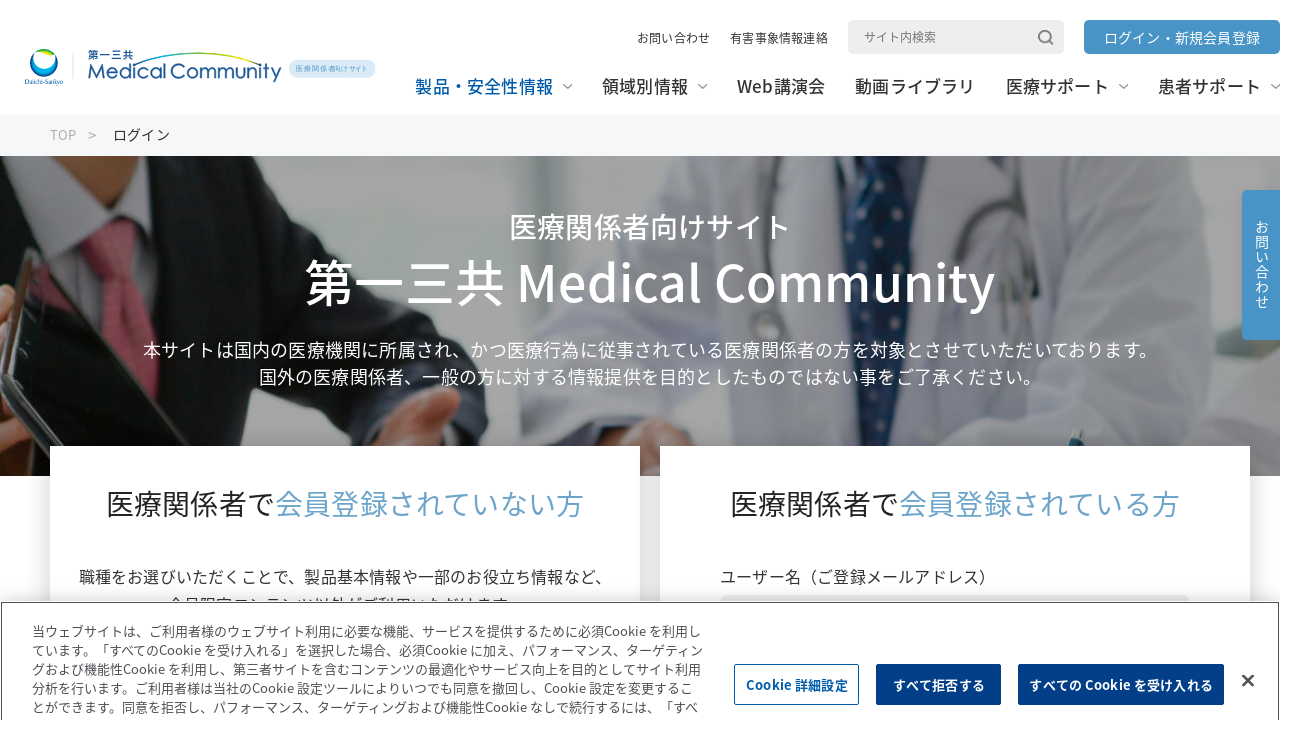

--- FILE ---
content_type: text/html; charset=UTF-8
request_url: https://www.medicalcommunity.jp/member/certification?destination=/products/brand/pralia/product/osteoporosis_specialist_mov/14&
body_size: 9983
content:
<!DOCTYPE html>
<html lang="ja">
  <head>
    <meta charset="utf-8" />
<meta name="description" content="第一三共のログインをご紹介します。医療関係者向けサイト 第一三共 Medical Communityです。" />
<link rel="canonical" href="https://www.medicalcommunity.jp/user/login" />
<meta name="Generator" content="Drupal 10 (https://www.drupal.org)" />
<meta name="MobileOptimized" content="width" />
<meta name="HandheldFriendly" content="true" />
<meta name="viewport" content="width=device-width, initial-scale=1.0" />
<script type="application/ld+json">{
          "@context": "https://schema.org",
          "@type": "BreadcrumbList",
          "itemListElement": [{
              "@type": "ListItem",
              "position": "1",
              "name": "TOP",
              "item": "https://www.medicalcommunity.jp/"
            },{
              "@type": "ListItem",
              "position": "2",
              "name": "ログイン",
              "item": "https://www.medicalcommunity.jp/"
            }]}</script>
<link rel="icon" href="/themes/custom/dsc_theme/favicon.ico" type="image/vnd.microsoft.icon" />

    <!-- アップルタッチアイコン -->
    <link rel="apple-touch-icon" sizes="180x180" href="/themes/custom/dsc_theme/apple-touch-icon.png">
        <title>ログイン | 第一三共 Medical Community　医療関係者向けサイト</title>
                    <link rel="stylesheet" media="all" href="/core/modules/system/css/components/align.module.css?t6mpmm" />
<link rel="stylesheet" media="all" href="/core/modules/system/css/components/fieldgroup.module.css?t6mpmm" />
<link rel="stylesheet" media="all" href="/core/modules/system/css/components/container-inline.module.css?t6mpmm" />
<link rel="stylesheet" media="all" href="/core/modules/system/css/components/clearfix.module.css?t6mpmm" />
<link rel="stylesheet" media="all" href="/core/modules/system/css/components/details.module.css?t6mpmm" />
<link rel="stylesheet" media="all" href="/core/modules/system/css/components/hidden.module.css?t6mpmm" />
<link rel="stylesheet" media="all" href="/core/modules/system/css/components/item-list.module.css?t6mpmm" />
<link rel="stylesheet" media="all" href="/core/modules/system/css/components/js.module.css?t6mpmm" />
<link rel="stylesheet" media="all" href="/core/modules/system/css/components/nowrap.module.css?t6mpmm" />
<link rel="stylesheet" media="all" href="/core/modules/system/css/components/position-container.module.css?t6mpmm" />
<link rel="stylesheet" media="all" href="/core/modules/system/css/components/reset-appearance.module.css?t6mpmm" />
<link rel="stylesheet" media="all" href="/core/modules/system/css/components/resize.module.css?t6mpmm" />
<link rel="stylesheet" media="all" href="/core/modules/system/css/components/system-status-counter.css?t6mpmm" />
<link rel="stylesheet" media="all" href="/core/modules/system/css/components/system-status-report-counters.css?t6mpmm" />
<link rel="stylesheet" media="all" href="/core/modules/system/css/components/system-status-report-general-info.css?t6mpmm" />
<link rel="stylesheet" media="all" href="/core/modules/system/css/components/tablesort.module.css?t6mpmm" />
<link rel="stylesheet" media="all" href="/core/misc/components/progress.module.css?t6mpmm" />
<link rel="stylesheet" media="all" href="/core/misc/components/ajax-progress.module.css?t6mpmm" />
<link rel="stylesheet" media="all" href="/modules/contrib/social_media_links/css/social_media_links.theme.css?t6mpmm" />
<link rel="stylesheet" media="all" href="/modules/contrib/collapsiblock/theme/dist/collapsiblock.css?t6mpmm" />
<link rel="stylesheet" media="all" href="/themes/custom/pharma/css/index.css?t6mpmm" />
<link rel="stylesheet" media="all" href="/themes/custom/dsc_theme/css/common/vendor/slick-theme.css?t6mpmm" />
<link rel="stylesheet" media="all" href="/themes/custom/dsc_theme/css/common/vendor/slick.css?t6mpmm" />
<link rel="stylesheet" media="all" href="/themes/custom/dsc_theme/js/syncsearch/ss_search.css?t6mpmm" />
<link rel="stylesheet" media="all" href="/themes/custom/dsc_theme/css/style.css?t6mpmm" />

    
        <script src="/ec-player/js/player.js?v=2024041601"></script>
    <script src="/ec-player/js/jsplayer.js?v=2024041601"></script>
    <meta name="_userid_" content=""/>
  </head>
  <body ontouchstart=""  class="acquia-cms-toolbar acquia-cms-environment-prod">
    <script>
      // 2023.04.25 GA4対応　時分項目をカスタムディメンション化
      var dateTime = new Date(),
        year = dateTime.getFullYear(),
        month = dateTime.getMonth() + 1,
        day = dateTime.getDate(),
        hour = dateTime.getHours(),
        minutes = dateTime.getMinutes(),
        seconds = dateTime.getSeconds();
        
      if(month < 10)month = '0' + month;
      if(day < 10)day = '0' + day;
      if(hour < 10) hour = '0' + hour;
      if(minutes < 10) minutes = '0' + minutes;
      if(seconds < 10) seconds = '0' + seconds;

      var dateHourMinute_custom = year + '-' + month + '-' + day + ' ' + hour + ':' + minutes + ':' + seconds;

      // dsemailから人物コードが複合化できる場合は、その人物コードから検索したuidを使用する。
      if(0 == 1){
        window.dataLayer = window.dataLayer || [];
        dataLayer.push({'uid': "0",'jobCode': "その他医療関係者",'member_login_category': "-",'dateHourMinute_custom': dateHourMinute_custom});
      }else{
        // 2022.12.21 フック関数ではなくjsでCookieからuidを取得 未ログインの場合は0を設定 
        var cookie_param = document.cookie.split('; ');
        var ga_user_id_param = cookie_param.find(row => row.startsWith('user_id'));
        if(typeof ga_user_id_param != 'undefined'){
          var ga_user_id = ga_user_id_param.split('=')[1];
        }else{
          var ga_user_id = '0';
        }
        // Cookieからjobを取得 未ログインの場合はその他医療関係者を設定 
        var ga_job_param = cookie_param.find(row => row.startsWith('job'));
        if(typeof ga_job_param != 'undefined'){
          if(ga_job_param.split('=')[1] == 1){var ga_job = '医師'}
          if(ga_job_param.split('=')[1] == 2){var ga_job = '薬剤師'}
          if(ga_job_param.split('=')[1] == 3){var ga_job = '看護師'}
          if(ga_job_param.split('=')[1] == 9){var ga_job = 'その他医療関係者'}
        }else{
          var ga_job = 'その他医療関係者';
        }

        window.dataLayer = window.dataLayer || [];
        dataLayer.push({'uid': ga_user_id,'jobCode': ga_job,'member_login_category': "-",'dateHourMinute_custom': dateHourMinute_custom});
      }
    </script>
    <noscript><iframe src="https://www.googletagmanager.com/ns.html?id=GTM-P7QK4NH"
                  height="0" width="0" style="display:none;visibility:hidden"></iframe></noscript>

          
<header>
            
<!-- Include header -->
<div id="header" class="common-header">
	<div class="common-header__inner">
		<div class="logo">
									<a href="/"><img alt="第一三共 Medical Community　医療関係者向けサイト" src="/themes/custom/dsc_theme/img/common/logo.svg" /></a>
					</div>

		<div class="navi">
			<div class="navi--upper">
								<nav role="navigation" aria-labelledby="-menu">
      
  <h2 id="-menu"></h2>
  

        
                    <ul class="list is-pc--flex">
              <li>
        <a href="/inquiry" data-drupal-link-system-path="node/5066">お問い合わせ</a>
              </li>
          <li>
        <a href="/inquiry#harmful" data-drupal-link-system-path="node/5066">有害事象情報連絡</a>
              </li>
        </ul>
  


  </nav>


				<form id="ss-form1" class="search is-pc--flex" action="/search" method="get" accept charset="UTF-8">
					<label for="">
						<input placeholder="サイト内検索" type="text" id="ss-query1" name="query" autocomplete="off" />
						<input type="submit" onclick="document.charset ='UTF-8';" />
					</label>
				</form>

				<div class="login">
													<a href="/member/login"><span>ログイン<br class="is-sp"><span class="is-pc--ib">・</span>新規会員登録</span></a>
								</div>

				<div id="spMenu" class="spMenu is-sp">
					<span>&nbsp;</span>
					<span>&nbsp;</span>
					<span>&nbsp;</span>
				</div>
			</div>
						<div class="navi--under js-sp-menu">
				<ul class="list opt-pt20px">
										<li class="list__item js-dropdown"><a id="nav_product" class="link arrow" href="/products"><span>製品・安全性情報</span></a>
						<style>
.common-header .navi--under .list .list__item .dropdown__list:nth-child(2) li {
  padding-left: 10px;
}
.common-header .navi--under .list .list__item .dropdown__list:nth-child(2) li:nth-child(1) {
	padding-left: 0;
}
.common-header .navi--under .list .list__item .dropdown__list:nth-child(2) li:nth-child(5) {
	margin-top: 20px;
}
</style>
<div class="dropdown js-dropdown-menu">
<div class="dropdown__inner">
<ul class="dropdown__list">
	<li class="is-sp"><a href="/products/">製品・安全性情報TOP</a></li>
	<li><a href="/products/druginfo?drug_name_kana_head=1&amp;drug_kbn=1">製品一覧</a></li>
	<li><a href="/products/transitionallist/">販売中止品・予定一覧</a></li>
	<li><a href="/products/lotsearch/">使用期限検索</a></li>
	<li><a href="/products/download/">添付文書ダウンロード</a></li>
	<li><a href="/products/faq/">よくあるご質問</a></li>
	<li><a href="/products/safety/">安全性情報</a></li>
	<li><a href="/products/news/">お知らせ</a></li>
	<li class="is-pc">&nbsp;</li>
</ul>
<ul class="dropdown__list opt-mt20px">
	<li><a href="/products#mainproduct">主要製品一覧</a></liclass>
	<li class="is-pc">&nbsp;</li>
	<li class="is-pc">&nbsp;</li>
	<li class="is-pc">&nbsp;</li>
	<li><a href="/products/brand/lixiana">リクシアナ</a></li>
	<li><a href="/products/brand/efient">エフィエント</a></li>
	<li><a href="/products/brand/minnebro">ミネブロ</a></li>
	<li><a href="/products/brand/canalia">カナリア</a></li>
	<li><a href="/products/brand/tarlige">タリージェ</a></li>
	<li><a href="/products/brand/vimpat">ビムパット</a></li>
	<li><a href="/products/brand/emgality">エムガルティ</a></li>
	<li><a href="/products/brand/reyvow">レイボー</a></li>

	<li><a href="/products/brand/belsomra">ベルソムラ</a></li>
	<li><a href="/products/brand/inavir">イナビル</a></li>
	<li><a href="/products/brand/pralia">プラリア</a></li>
	<li><a href="/products/brand/ranmark">ランマーク</a></li>
	<li><a href="/products/brand/gabalon">ギャバロン</a></li>
	<li><a href="/products/brand/enhertu">エンハーツ</a></li>
	<li><a href="/products/brand/datroway">ダトロウェイ</a></li>
	<li><a href="/products/brand/vanflyta">ヴァンフリタ</a></li>
	<li><a href="/products/brand/opioid">ナルサス・ナルラピド・ナルベイン</a></li>

	<li><a href="/products/brand/delytact">デリタクト</a></li>
	<li><a href="/products/brand/ezharmia">エザルミア</a></li>
	<li><a href="/products/brand/adalimumab">アダリムマブ</a></li>
	<li><a href="/products/brand/biopten">ビオプテン</a></li>
	<li><a href="/products/brand/daichirona_for_intramuscular_injection">ダイチロナ</a></li>
	<li><a href="/products/brand/flumist_intranasal_spray">フルミスト</a></li>
</ul>
</div>
</div>

					</li>
										<li class="list__item js-dropdown"><a id="nav_region" class="link arrow" href="/ta"><span>領域別情報</span></a>
						<div class="dropdown js-dropdown-menu">
<div class="dropdown__inner">
<ul class="dropdown__list">
	<li class="is-sp"><a href="/area/">領域別情報TOP</a></li>
	<li><a href="/ta/thrombosis/">血栓症</a></li>
	<li><a href="/ta/hypertension_diabetes/">高血圧・糖尿病</a></li>
	<li><a href="/ta/migraine_epilepsy">片頭痛・てんかん・不眠症</a></li>
	<li><a href="/ta/osteoporosis_rheumatism/">骨粗鬆症・リウマチ</a></li>
	<li><a href="/ta/pain/">疼痛・がん疼痛</a></li>
	<li><a href="/ta/oncology/">がん</a></li>
	<li><a href="/ta/cancer_bone_metastasis/">がん骨転移・骨巨細胞腫</a></li>
	<li><a href="/ta/infection/">感染症</a></li>
	<li><a href="/ta/spasticity/">痙縮</a></li>
	<li><a href="/ta/genetic_diseases/">遺伝性疾患</a></li>
	<li><a href="/ta/inflammatory_bowel_disease/">炎症性腸疾患</a></li>
	<li><a href="/ta/biosimilar/">バイオシミラー</a></li>
	<li><a href="/ta/vaccine/">ワクチン</a></li>
</ul>
</div>
</div>

					</li>
										<li class="list__item "><a id="nav_websemi" class="link" href="/webinar"><span>Web講演会</span></a>
						
					</li>
										<li class="list__item "><a id="nav_movie" class="link" href="/library"><span>動画ライブラリ</span></a>
						
					</li>
										<li class="list__item js-dropdown"><a id="nav_medicalsupport" class="link arrow" href="/support"><span>医療サポート</span></a>
						<div class="dropdown js-dropdown-menu">
	<div class="dropdown__inner">
	<ul class="dropdown__list">
		<li class="is-sp"><a href="/support/">医療サポートTOP</a></li>
		<li><a href="/support/gcher2_pathdiag">胃癌HER2診断</a></li>
		<li><a href="/support/medical_safety">押さえておきたい医療安全のポイント</a></li>
		<li><a href="/products/brand/enhertu/breast_cancer/related/her2know">HER2 Know</a></li>
		<li><a href="/support/cancer_nursing_advanced">がん看護アドバンス講座</a></li>
		<li><a href="/support/bridge">情報誌BRIDGE</a></li>
		<li><a href="/support/healthcaresystem2018">わかる！医療制度</a></li>
		<li><a href="/support/kawaraban">なっとく！診療報酬かわら版</a></li>
		<li><a href="/support/medicalfee">事例でなっとく！診療報酬通信</a></li>
		<li><a href="/support/oncology_totalcare">レジデントchannel</a></li>
		<li><a href="/support/skillup">スキルアップ講座</a></li>
		<li><a href="/support/pharmacist-forum">Pharmacist Forum</a></li>
		<li><a href="/support/pharmacist-forum/formulary/f_contents">フォーミュラリー最前線</a></li>
		<!-- li><a href="/support/cancer_totalcare">がんのトータルケア</a></li -->
		<!-- li><a href="/support/g_medical_cooperation">超高齢社会における医療連携</a></li -->
		<li><a href="/support/guideline">ガイドライン情報</a></li>
		<li><a href="/support/turnp">ターニングポイントで考える診療アプローチ</a></li>
		<li><a href="/support/multiangle">患者さんを多面的に診るためのMulti-Angle Approach</a></li>
		</ul>
	</div>
</div>
					</li>
										<li class="list__item js-dropdown"><a id="nav_patientsupport" class="link arrow" href="/useful"><span>患者サポート</span></a>
						<div class="dropdown js-dropdown-menu">
<div class="dropdown__inner">
<ul class="dropdown__list">
	<li class="is-sp"><a href="/useful/">患者サポートTOP</a></li>
	<li><a href="/useful/guidance/input">患者指導用資材</a></li>
	<!-- li><a href="/useful/app/">各医療アプリ</a></li -->
	<li><a class="newwindow" href="https://www.daiichisankyo.co.jp/healthy/" target="_blank"><span>疾患啓発サイト・患者向けサイト</span></a></li>
</ul>
</div>
</div>

					</li>
				</ul>

				<form class="search is-sp" id="ss-form2" action="/search" method="get" accept charset="UTF-8">
					<label for="">
						<input placeholder="サイト内検索" type="text" id="ss-query2" name="query" autocomplete="off" />
						<input type="submit" onclick="document.charset ='UTF-8';" />
					</label>
				</form>
			</div>
		</div>
	</div>
	<div class="dropdownBg" id="dropdownBg"></div>
</div>



<!-- パンくずエリア -->
<section id="breadcrumb" class="breadcrumb" data-show="true">
  <nav>
                   <a href="/">TOP</a>
                         <span>ログイン</span>
            </nav>
</section>
<!-- パンくずエリア -->

<!-- Include header -->  
</header>










  <main id="content" class="content" memflag>
    <div class="js-saveHistory" data-node_id="" data-node_type=""></div>
                              <div data-drupal-messages-fallback class="hidden"></div>          
<!-- コンテンツエリア -->
<section class="content__article">
  <!-- コンテンツエリア - タイトル -->
  <section class="content__article__header">
        <header class="content__article__header--background bigger js-articeHeader">
        <img src="/themes/custom/dsc_theme/img/login/mv_login.jpg" alt="">
        <div class="txt nowd white">
            <h1 class="en"><span>医療関係者向けサイト</span>第一三共 Medical Community</h1>
            <p>本サイトは国内の医療機関に所属され、かつ医療行為に従事されている医療関係者の方を対象とさせていただいております。<br>国外の医療関係者、一般の方に対する情報提供を目的としたものではない事をご了承ください。</p>
        </div>
    </header>
      </section>
  <!-- コンテンツエリア - タイトル -->

  <!-- コンテンツエリア - 記事 -->
  <article class="content__article__main login_community">
    <div class="content__article__main__wrap">
      <section class="content__wrapper">
        <div class="content__inner">
                              <div class="flex">
                    
<div class="mod__shadow_wrap">
  <div class="member">
    <h3 class="mod__ttl-3">医療関係者で<span>会員登録されていない方</span></span></h3>
    <div class="member__flex">
      <div class="member__top">
        <div class="member__top__inner">
          <p class="mod__txt--normal tac-pc">職種をお選びいただくことで、製品基本情報や一部のお役立ち情報など、<br>会員限定コンテンツ以外がご利用いただけます。</p>

          <ul class="occupation">
            <li class="occupation__item" data-occupation_id="1"><a id="job_select_doctor" href="/products/brand/pralia/product/osteoporosis_specialist_mov/14">医師</a></li>
            <li class="occupation__item" data-occupation_id="2"><a id="job_select_pharmacist" href="/products/brand/pralia/product/osteoporosis_specialist_mov/14">薬剤師</a></li>
            <li class="occupation__item" data-occupation_id="3"><a id="job_select_nurse" href="/products/brand/pralia/product/osteoporosis_specialist_mov/14">看護師</a></li>
            <li class="occupation__item" data-occupation_id="9"><a id="job_select_other_medical" href="/products/brand/pralia/product/osteoporosis_specialist_mov/14">その他医療関係者</a></li>
          </ul>

          <p class="mod__txt--normal tac opt-mt30px opt-mt15px_sp"><a href="https://www.daiichisankyo.co.jp/" class="mod__link--normal blue">医療関係者でない方はこちら</a></p>
          
        </div>
      </div>
      <div class="member__bottom">
        <div class="member__bottom__inner">
          <h4 class="mod__ttl-4-noline">医療関係者で<br>会員登録をご希望の方</h4>

          <div class="txtarea tac-pc">
            <p class="mod__txt--normal">会員登録されていない医療関係者の方は、<br class="is-pc">新規会員登録をおすすめします。<br>日常の診療に役立つコンテンツを豊富にご用意しております。</p>
            <p class="mod__txt--small">※一部会員</p>
          </div>

          <div class="mod__btn__wrap--small">
            <div class="mod__btn--blue righter">
              <a href="/member/index">新規会員登録</a>
                          </div>
          </div>
        </div>

        
      </div>
    </div>
  </div>
</div>
                      <div class="mod__shadow_wrap">
              <div class="member">
                <h3 class="mod__ttl-3">医療関係者で<span>会員登録されている方</span></span></h3>
                <div class="member__flex">   
                  <div class="member__top">
                    <div class="member__top__inner">
                      
                                            <form class="user-login-form" data-drupal-selector="user-login-form" autocomplete="off" novalidate="novalidate" action="/member/certification?destination=/products/brand/pralia/product/osteoporosis_specialist_mov/14" method="post" id="user-login-form" accept-charset="UTF-8">
  <p class="mod__txt--normal">ユーザー名（ご登録メールアドレス）</p>
  <div class="mod__search__box--text opt-mt5px">
    <label for="">
        <input autocorrect="none" autocapitalize="none" spellcheck="false" autofocus="autofocus" autocomplete="username" data-twig-suggestion="user-login-form" placeholder="メールアドレスを入力してください" data-drupal-selector="edit-name" type="text" id="edit-name" name="name" value="" size="60" maxlength="60" class="form-text required" required="required" aria-required="true" />

  

          </label>
  </div>
  <p class="mod__txt--normal">パスワード</p>
  <div class="mod__search__box--text opt-mt5px">
    <label for="">
        <input autocomplete="off" data-twig-suggestion="user-login-form" placeholder="パスワードを入力してください" data-drupal-selector="edit-pass" type="password" id="edit-pass" name="pass" size="60" maxlength="128" class="form-text required" required="required" aria-required="true" />

  

          </label>
  </div>
  <div class="mod__checkbox">
      <input data-twig-suggestion="user-login-form" data-drupal-selector="edit-persistent-login" type="checkbox" id="edit-persistent-login" name="persistent_login" value="1" class="form-checkbox" />

  

        <label for="edit-persistent-login" class="mod__txt--normal">次回からメールアドレス・パスワードの入力を省略する</label>
  </div>
  <p class="mod__txt--small">※共用パソコンではチェックを外してください。</p> 
  <div class="mod__btn__wrap--small opt-mt40px">
    <div class="mod__btn--blue righter">
      <div class="mod__btn--blue">
    <input data-twig-suggestion="user-login-form" data-drupal-selector="edit-submit" type="submit" id="edit-submit--2" name="op" value="ログイン" class="button js-form-submit form-submit" />   
</div>

          </div>
    <p class="mod__txt--normal tac opt-mt5px"><a href="/user/password" class="mod__link--normal blue">パスワードのご変更、お忘れの場合はこちら</a></p>
  </div>
  <input data-twig-suggestion="user-login-form" data-drupal-selector="form-vcebgh-yzakykjvjnuuvyln6zcl3szqwh79w3yimsc" type="hidden" name="form_build_id" value="form-_vCebGh_yZakYkjvJNUuvYlN6ZCl3sZQWH79w3yiMsc" />

  <input data-twig-suggestion="user-login-form" data-drupal-selector="edit-user-login-form" type="hidden" name="form_id" value="user_login_form" />

</form>
                    </div>
                  </div>
                                                      <div class="member__bottom">
                    <div class="member__bottom__inner">
                                            <h4 class="mod__ttl-4-noline">m3.com会員様（医師の方のみ）</h4>
<div class="txtarea">
  <div class="img">
    <img src="/themes/custom/dsc_theme/img/common/logo_m3.png" alt="">
  </div>
  <p class="mod__txt--normal tac">m3.comはエムスリー株式会社が運営する<br>医療従事者向け医療専門サイトの名称で、<br class="is-sp">登録商標です。</p>
</div>
<div class="mod__btn__wrap--small">
  <form class="openid-connect-login-form" data-drupal-selector="openid-connect-login-form" action="/user/login?destination=/products/brand/pralia/product/osteoporosis_specialist_mov/14&amp;" method="post" id="openid-connect-login-form" accept-charset="UTF-8">
    <div class="mod__btn--blue righter">                         
        <input data-twig-suggestion="openid-connect-login-form" data-drupal-selector="edit-openid-connect-client-m3com-login" type="submit" id="edit-openid-connect-client-m3com-login" name="m3com" value="ログイン">   
            </div>
    <input autocomplete="off" data-twig-suggestion="openid-connect-login-form" data-drupal-selector="form-widf13vbjxwc3yok-7myux-fbfed2toyb2f-ywp5sgg" type="hidden" name="form_build_id" value="form-wIdF13VbjxwC3yOK-7MYux_fBFeD2TOyb2F-YWP5SGg">
    <input data-twig-suggestion="openid-connect-login-form" data-drupal-selector="edit-openid-connect-login-form" type="hidden" name="form_id" value="openid_connect_login_form">
  </form>
</div>
<p class="mod__txt--small tac style="margin-top: 0;">m3.comアカウントでのログインは<br>Web講演会・コンテンツ視聴のみとなります</p>                    </div>
                  </div>
                                  </div>
              </div>
            </div>
                              </div> <!-- flex -->
                                                  <div class="mod__shadow_wrap">
            <div class="reccomend">
              <h3 class="mod__ttl-3">会員限定コンテンツのご紹介</span></h3>
                <div class="reccomend__inner">
  <div class="mod__btn__wrap">
    <div class="mod__btn--blue righter">
      <a href="/member/index">新規会員登録</a>
          </div>
  </div>
  <p class="mod__txt--large tac-pc">日常診療に役立つコンテンツを豊富にご用意しております。<br>会員登録をされていない医療関係者の方は、新規会員登録をお願いいたします。</p>
  <ul class="mod__card--contents--col3">
    <li class="item">
      <div class="item__detail">
        <div class="thumb">
          <img src="\themes\custom\dsc_theme\img\login\img01.png" alt="">
        </div>
        <div class="info">
          <p class="info__tag">製品情報</p>
          <p class="info__ttl">麻薬情報を含め、<br class="is-pc">より詳細な製品情報が閲覧可能です</p>
          <p class="info__annotation">※一部会員</p>
        </div>
      </div>
    </li>
    <li class="item">
      <div class="item__detail">
        <div class="thumb">
          <img src="\themes\custom\dsc_theme\img\login\img02.png" alt="">
        </div>
        <div class="info">
          <p class="info__tag">Web講演会</p>
          <p class="info__ttl">様々な領域のエキスパートによる<br class="is-pc">Web講演会が視聴可能です</p>
        </div>
      </div>
    </li>
    <li class="item">
      <div class="item__detail">
        <div class="thumb">
          <img src="\themes\custom\dsc_theme\img\login\img03.png" alt="">
        </div>
        <div class="info">
          <p class="info__tag">動画ライブラリ</p>
          <p class="info__ttl">製品や疾患に関する豊富な<br class="is-pc">動画コンテンツが閲覧可能です</p>
          <p class="info__annotation">※一部会員</p>
        </div>
      </div>
    </li>
    <li class="item">
      <div class="item__detail">
        <div class="thumb">
          <img src="\themes\custom\dsc_theme\img\login\img04.png" alt="">
        </div>
        <div class="info">
          <p class="info__tag">担当MRへの連絡</p>
          <p class="info__ttl">ご不明点やご要望など、担当MRに<br class="is-pc">直接ご連絡いただくことができます</p>
          <p class="info__annotation">※一部会員</p>
        </div>
      </div>
    </li>
    <li class="item">
      <div class="item__detail">
        <div class="thumb">
          <img src="\themes\custom\dsc_theme\img\login\img05.png" alt="">
        </div>
        <div class="info border">
          <p class="info__tag">DS email</p>
          <p class="info__ttl">担当MRより、Web講演会や<br class="is-pc">製品関連情報をメールにてお届けします</p>
          <p class="info__annotation">※一部会員</p>
        </div>
      </div>
    </li>
    <li class="item">
      <div class="item__detail">
        <div class="thumb">
          <img src="\themes\custom\dsc_theme\img\login\img06.png" alt="">
        </div>
        <div class="info">
          <p class="info__tag">マイページ</p>
          <p class="info__ttl">視聴予定のWeb講演会や<br class="is-pc">閲覧履歴が表示されます</p>
        </div>
      </div>
    </li>
  </ul>

</div>
            </div>
          </div>
                  </div>
      </section>
    </div>
  </article>
  <!-- コンテンツエリア - 記事 -->
</section>
<!-- コンテンツエリア -->
  

  
  
</main>

  <footer id="footer" class="common-footer">
              
<!-- パンくずエリア -->
<section id="breadcrumb" class="breadcrumb" data-show="true">
  <nav>
                   <a href="/">TOP</a>
                         <span>ログイン</span>
            </nav>
</section>
<!-- パンくずエリア -->


	<style>
.mod__btn__wrap--small .mod__btn--orange2 a{
    background: #ef8009;
    color: #fff;
    min-width: 280px;
    margin: 0 10px;
    display: flex;
    justify-content: center;
    align-items: center;
    transition: all 0.2s linear;
    padding: 15px 20px;
    font-size: 1.8rem;
    text-align: center;
    border-radius: 6px;
    cursor: pointer;
}
</style>
<!-- 会員登録・お問い合わせ ページ共通 -->
<section class="common-infomation" id="infomation">
<div class="common-infomation__inner">
<p class="lead">会員登録をしていただくことで、<br />
Web講演会や動画等の会員限定コンテンツをご覧いただけます。</p>

    <div class="mod__btn__wrap--small opt-mt20px">
      <div class="mod__btn--orange2 righter">
          <a href="/member/index?cp=reg">新規会員登録する</a>
      </div>
    </div>

<div class="contact">
<div class="product">
<p class="ttl">お問い合わせ</p>

<div class="txt">
<p>製品情報センター</p>

<p class="tel"><a href="tel:0120-189-132">0120-189-132</a></p>

<p class="annotation tac">受付時間：平日午前9時00分～午後5時30分<br class="is-sp" />
（土、日、祝日、当社休日除く）</p>
</div>

<div class="btn"><a href="/inquiry">お問い合わせ</a></div>
</div>

<div class="mr">
<p class="ttl">担当MRに連絡する</p>

<div class="txt">
<p>担当MRに連絡を取りたい方は、<br />
こちらからも連絡いただけます。</p>

<p class="small">※医師限定コンテンツ</p>
</div>

<div class="btn"><a class="lock" href="/inquiry/form?category=mr">担当MRに連絡する</a></div>
</div>
</div>
</div>
</section>


	
<!-- 会員登録・お問い合わせ ページ共通 -->
<div class="fixed__menu is-pc">
	<ul class="fixed__menu__list">
		<li><a href="/inquiry">お問い合わせ</a></li>
													</ul>
</div>
<a id="pagetop" href="#" class="pagetop">
	<img src="/themes/custom/dsc_theme/img/common/icon_page_top.png" alt="ページトップに戻る">
</a>
<div class="common-footer__wrapper">
	<div class="common-footer__inner navi">
		<div class="navi__logo">
						<div class="is-pc">
								<a href="/"><img src="/themes/custom/dsc_theme/img/common/logo.svg" alt="第一三共 Medical Community　医療関係者向けサイト"></a>
			</div>
						<div class="is-sp">
								<a href="/"><img src="/themes/custom/dsc_theme/img/common/logo_sp.svg" alt="第一三共 Medical Community　医療関係者向けサイト"></a>
			</div>
		</div>
				<nav role="navigation" aria-labelledby="-menu">
      
  <h2 id="-menu"></h2>
  

        
                    <ul class="navi__list">
              <li>
        <a href="/products" data-drupal-link-system-path="node/511">製品・安全性情報</a>
              </li>
          <li>
        <a href="/area">領域別情報</a>
              </li>
          <li>
        <a href="/webinar" data-drupal-link-system-path="node/186">Web講演会</a>
              </li>
          <li>
        <a href="/library" data-drupal-link-system-path="node/176">動画ライブラリ</a>
              </li>
          <li>
        <a href="/support" data-drupal-link-system-path="node/5071">医療サポート</a>
              </li>
          <li>
        <a href="/useful" data-drupal-link-system-path="node/5076">患者サポート</a>
              </li>
        </ul>
  


  </nav>

	</div>
</div>
<div class="common-footer__wrapper bg--blue">
	<div class="common-footer__inner navi--under">
				<nav role="navigation" aria-labelledby="-menu">
      
  <h2 id="-menu"></h2>
  

        
                    <ul class="navi--under__list">
              <li>
        <a href="https://www.daiichisankyo.co.jp/" target="_blank" class="newwindow">コーポレートサイト</a>
              </li>
          <li>
        <a href="https://www.daiichisankyo.co.jp/about_us/corporate_info/" target="_blank" class="newwindow">企業情報</a>
              </li>
          <li>
        <a href="https://www.daiichisankyo.co.jp/notice/individual/" target="_blank" class="newwindow">個人情報の取扱いについて</a>
              </li>
          <li>
        <a href="https://www.daiichisankyo.co.jp/notice/" target="_blank" class="newwindow">プライバシーポリシー</a>
              </li>
          <li>
        <a href="https://www.daiichisankyo.co.jp/sm_policy/" target="_blank" class="newwindow">ソーシャルメディアポリシー</a>
              </li>
          <li>
        <a href="/terms_and_condition" data-drupal-link-system-path="node/49791">ご利用条件</a>
              </li>
          <li>
        <a href="/terms" data-drupal-link-system-path="node/9491">会員規約</a>
              </li>
          <li>
        <a href="/sitemap" data-drupal-link-system-path="node/43106">サイトマップ</a>
              </li>
          <li>
        <button class="ot-sdk-show-settings" type="button">Cookie 詳細設定</button>
              </li>
        </ul>
  


  </nav>

		<p class="copyright">
			<small>Copyright &copy; DAIICHI SANKYO COMPANY, LIMITED. All Rights Reserved.</small>
		</p>
	</div>
</div>

  
  </footer>


  
    
    <script type="application/json" data-drupal-selector="drupal-settings-json">{"path":{"baseUrl":"\/","pathPrefix":"","currentPath":"member\/certification","currentPathIsAdmin":false,"isFront":false,"currentLanguage":"ja","currentQuery":{"destination":"\/products\/brand\/pralia\/product\/osteoporosis_specialist_mov\/14"}},"pluralDelimiter":"\u0003","gtm":{"tagId":null,"settings":{"data_layer":"dataLayer","include_classes":false,"allowlist_classes":"google\nnonGooglePixels\nnonGoogleScripts\nnonGoogleIframes","blocklist_classes":"customScripts\ncustomPixels","include_environment":false,"environment_id":"","environment_token":""},"tagIds":["GTM-P7QK4NH"]},"gtag":{"tagId":"","consentMode":false,"otherIds":[],"events":[],"additionalConfigInfo":[]},"suppressDeprecationErrors":true,"ajaxPageState":{"libraries":"eJxlzsEOgzAMA9Af6sgnVW6IQkeyINID_D1ot7GLJb-DZQ4zbNmbBa_EsUuZk-tYxIXUosFeOU7rHy0aoSZ1QEnvePYJbxy_6GVbsDueSxncYdVl7qi3rEn_NH1PlDxziFNDygXA3UMK","theme":"dsc_theme","theme_token":null},"ajaxTrustedUrl":{"form_action_p_pvdeGsVG5zNF_XLGPTvYSKCf43t8qZYSwcfZl2uzM":true},"cohesion":{"currentAdminTheme":"dsc_admin_theme","front_end_settings":{"global_js":{"matchHeight":1,"parallax_scrolling":1,"cohMatchHeights":1}},"google_map_api_key":null,"google_map_api_key_geo":null,"animate_on_view_mobile":null,"add_animation_classes":null,"use_dx8":false,"sidebar_view_style":"titles","log_dx8_error":false,"error_url":"\/cohesionapi\/logger\/jserrors","dx8_content_paths":null},"collapsiblock":{"active_pages":false,"slide_speed":200,"cookie_lifetime":null},"user":{"uid":0,"permissionsHash":"faba40c705d739917e06e69fa55413f0a29d28b4bd874cd30af101c95ad53d2f"}}</script>
<script src="/core/assets/vendor/jquery/jquery.min.js?v=3.7.1"></script>
<script src="/core/assets/vendor/once/once.min.js?v=1.0.1"></script>
<script src="/sites/default/files/languages/ja_7V5ZgATNITA5qdvpzOjqHG0bAjBWeNrYzh6adgyFbaw.js?t6mpmm"></script>
<script src="/core/misc/drupalSettingsLoader.js?v=10.3.1"></script>
<script src="/core/misc/drupal.js?v=10.3.1"></script>
<script src="/core/misc/drupal.init.js?v=10.3.1"></script>
<script src="/core/assets/vendor/tabbable/index.umd.min.js?v=6.2.0"></script>
<script src="https://code.jquery.com/jquery-3.0.0.min.js"></script>
<script src="/themes/custom/pharma/js/index.js?v=0.03"></script>
<script src="/themes/custom/dsc_theme/js/vendor/slick.min.js?v=2025112001"></script>
<script src="/themes/custom/dsc_theme/js/vendor/smoothscroll.js?v=2025112001"></script>
<script src="/themes/custom/dsc_theme/js/index.js?v=2025112001"></script>
<script src="/themes/custom/dsc_theme/js/common.js?v=2025112001"></script>
<script src="https://yubinbango.github.io/yubinbango/yubinbango.js"></script>
<script src="/themes/custom/dsc_theme/js/syncsearch/ss_config.js?v=2025112001"></script>
<script src="/modules/contrib/google_tag/js/gtm.js?t6mpmm"></script>
<script src="/modules/contrib/google_tag/js/gtag.js?t6mpmm"></script>
<script src="/core/misc/progress.js?v=10.3.1"></script>
<script src="/core/assets/vendor/loadjs/loadjs.min.js?v=4.3.0"></script>
<script src="/core/misc/debounce.js?v=10.3.1"></script>
<script src="/core/misc/announce.js?v=10.3.1"></script>
<script src="/core/misc/message.js?v=10.3.1"></script>
<script src="/core/misc/ajax.js?v=10.3.1"></script>
<script src="/modules/contrib/google_tag/js/gtag.ajax.js?t6mpmm"></script>
<script src="https://cdn.jsdelivr.net/npm/js-cookie@3.0.5/dist/js.cookie.min.js"></script>
<script src="/modules/contrib/collapsiblock/theme/dist/collapsiblock.js?t6mpmm" type="module"></script>

  </body>
</html>


--- FILE ---
content_type: text/css
request_url: https://www.medicalcommunity.jp/themes/custom/dsc_theme/css/style.css?t6mpmm
body_size: 100875
content:
@charset "UTF-8";
/*
* mixin
************************************************/
/***  BreakPoint  ***/
/***  MediaQuery  ***/
/*
ホバー時アンダーライン
************************/
/*
別タブアイコン
************************/
/*
背景緑グラデーション
************************/
/*
* common
************************************************/
/*! destyle.css v1.0.13 | MIT License | https://github.com/nicolas-cusan/destyle.css */
/* Reset box-model
   ========================================================================== */
* {
  box-sizing: border-box;
}

::before,
::after {
  box-sizing: inherit;
}

/* Document
   ========================================================================== */
/**
 * 1. Correct the line height in all browsers.
 * 2. Prevent adjustments of font size after orientation changes in iOS.
 * 3. Remove gray overlay on links for iOS.
 */
html {
  line-height: 1.15;
  /* 1 */
  -webkit-text-size-adjust: 100%;
  /* 2 */
  -webkit-tap-highlight-color: transparent;
  /* 3*/
}

/* Sections
   ========================================================================== */
/**
 * Remove the margin in all browsers.
 */
body {
  margin: 0;
}

/**
 * Render the `main` element consistently in IE.
 */
main {
  display: block;
}

/* Vertical rhythm
   ========================================================================== */
p,
table,
blockquote,
address,
pre,
iframe,
form,
figure,
dl {
  margin: 0;
}

/* Headings
   ========================================================================== */
h1,
h2,
h3,
h4,
h5,
h6 {
  font-size: inherit;
  line-height: inherit;
  font-weight: inherit;
  margin: 0;
}

/* Lists (enumeration)
   ========================================================================== */
ul,
ol {
  margin: 0;
  padding: 0;
  list-style: none;
}

/* Lists (definition)
   ========================================================================== */
dt {
  font-weight: bold;
}

dd {
  margin-left: 0;
}

/* Grouping content
   ========================================================================== */
/**
 * 1. Add the correct box sizing in Firefox.
 * 2. Show the overflow in Edge and IE.
 */
hr {
  box-sizing: content-box;
  /* 1 */
  height: 0;
  /* 1 */
  overflow: visible;
  /* 2 */
  border: 0;
  border-top: 1px solid;
  margin: 0;
  clear: both;
  color: inherit;
}

/**
 * 1. Correct the inheritance and scaling of font size in all browsers.
 * 2. Correct the odd `em` font sizing in all browsers.
 */
pre {
  font-family: monospace, monospace;
  /* 1 */
  font-size: inherit;
  /* 2 */
}

address {
  font-style: inherit;
}

/* Text-level semantics
   ========================================================================== */
/**
 * Remove the gray background on active links in IE 10.
 */
a {
  background-color: transparent;
  text-decoration: none;
  color: inherit;
}

br {
  font-size: 0;
}

/**
 * 1. Remove the bottom border in Chrome 57-
 * 2. Add the correct text decoration in Chrome, Edge, IE, Opera, and Safari.
 */
abbr[title] {
  border-bottom: none;
  /* 1 */
  text-decoration: underline;
  /* 2 */
  text-decoration: underline dotted;
  /* 2 */
}

/**
 * Add the correct font weight in Chrome, Edge, and Safari.
 */
b,
strong {
  font-weight: bolder;
}

/**
 * 1. Correct the inheritance and scaling of font size in all browsers.
 * 2. Correct the odd `em` font sizing in all browsers.
 */
code,
kbd,
samp {
  font-family: monospace, monospace;
  /* 1 */
  font-size: inherit;
  /* 2 */
}

/**
 * Add the correct font size in all browsers.
 */
small {
  font-size: 80%;
}

/**
 * Prevent `sub` and `sup` elements from affecting the line height in
 * all browsers.
 */
sub,
sup {
  font-size: 75%;
  line-height: 0;
  position: relative;
  vertical-align: baseline;
}

sub {
  bottom: -0.25em;
}

sup {
  top: -0.5em;
}

/* Embedded content
   ========================================================================== */
/**
 * Remove the border on images inside links in IE 10.
 */
img {
  border-style: none;
  vertical-align: bottom;
}

embed,
object,
iframe {
  border: 0;
  vertical-align: bottom;
}

/* Forms
   ========================================================================== */
/**
 * Reset form fields to make them styleable
 * 1. Reset radio and checkbox to preserve their look in iOS.
 */
button,
input,
optgroup,
select,
textarea {
  -webkit-appearance: none;
  appearance: none;
  vertical-align: middle;
  color: inherit;
  font: inherit;
  border: 0;
  background: transparent;
  padding: 0;
  margin: 0;
  outline: 0;
  border-radius: 0;
  text-align: inherit;
}

[type="checkbox"] {
  /* 1 */
  -webkit-appearance: checkbox;
  appearance: checkbox;
}

[type="radio"] {
  /* 1 */
  -webkit-appearance: radio;
  appearance: radio;
}

/**
 * Show the overflow in IE.
 * 1. Show the overflow in Edge.
 */
button,
input {
  /* 1 */
  overflow: visible;
}

/**
 * Remove the inheritance of text transform in Edge, Firefox, and IE.
 * 1. Remove the inheritance of text transform in Firefox.
 */
button,
select {
  /* 1 */
  text-transform: none;
}

select::-ms-expand {
  display: none;
}

/**
 * Correct the inability to style clickable types in iOS and Safari.
 */
button,
[type="button"],
[type="reset"],
[type="submit"] {
  cursor: pointer;
  -webkit-appearance: none;
  appearance: none;
}

button[disabled],
[type="button"][disabled],
[type="reset"][disabled],
[type="submit"][disabled] {
  cursor: default;
}

/**
 * Remove the inner border and padding in Firefox.
 */
button::-moz-focus-inner,
[type="button"]::-moz-focus-inner,
[type="reset"]::-moz-focus-inner,
[type="submit"]::-moz-focus-inner {
  border-style: none;
  padding: 0;
}

/**
 * Restore the focus styles unset by the previous rule.
 */
button:-moz-focusring,
[type="button"]:-moz-focusring,
[type="reset"]:-moz-focusring,
[type="submit"]:-moz-focusring {
  outline: 1px dotted ButtonText;
}

/**
 * Remove padding
 */
option {
  padding: 0;
}

/**
 * Reset to invisible
 */
fieldset {
  margin: 0;
  padding: 0;
  border: 0;
  min-width: 0;
}

/**
 * 1. Correct the text wrapping in Edge and IE.
 * 2. Correct the color inheritance from `fieldset` elements in IE.
 * 3. Remove the padding so developers are not caught out when they zero out
 *    `fieldset` elements in all browsers.
 */
legend {
  color: inherit;
  /* 2 */
  display: table;
  /* 1 */
  max-width: 100%;
  /* 1 */
  padding: 0;
  /* 3 */
  white-space: normal;
  /* 1 */
}

/**
 * Add the correct vertical alignment in Chrome, Firefox, and Opera.
 */
progress {
  vertical-align: baseline;
}

/**
 * Remove the default vertical scrollbar in IE 10+.
 */
textarea {
  overflow: auto;
}

/**
 * 1. Remove the padding in IE 10.
 */
[type="checkbox"],
[type="radio"] {
  padding: 0;
  /* 1 */
}

/**
 * Correct the cursor style of increment and decrement buttons in Chrome.
 */
[type="number"]::-webkit-inner-spin-button,
[type="number"]::-webkit-outer-spin-button {
  height: auto;
}

/**
 * 1. Correct the outline style in Safari.
 */
[type="search"] {
  outline-offset: -2px;
  /* 1 */
}

/**
 * Remove the inner padding in Chrome and Safari on macOS.
 */
[type="search"]::-webkit-search-decoration {
  -webkit-appearance: none;
}

/**
 * 1. Correct the inability to style clickable types in iOS and Safari.
 * 2. Change font properties to `inherit` in Safari.
 */
::-webkit-file-upload-button {
  -webkit-appearance: button;
  /* 1 */
  font: inherit;
  /* 2 */
}

/**
 * Clickable labels
 */
label[for] {
  cursor: pointer;
}

/* Interactive
   ========================================================================== */
/*
 * Add the correct display in Edge, IE 10+, and Firefox.
 */
details {
  display: block;
}

/*
 * Add the correct display in all browsers.
 */
summary {
  display: list-item;
}

/* Table
   ========================================================================== */
table {
  border-collapse: collapse;
  border-spacing: 0;
}

caption {
  text-align: left;
}

td,
th {
  vertical-align: top;
  padding: 0;
}

th {
  text-align: left;
  font-weight: bold;
}

/* Misc
   ========================================================================== */
/**
 * Add the correct display in IE 10+.
 */
template {
  display: none;
}

/**
 * Add the correct display in IE 10.
 */
[hidden] {
  display: none;
}

/**********************************
* fonts
***********************************/
@font-face {
  font-family: NotoSansCJKjp;
  src: url("/themes/custom/dsc_theme/fonts/NotoSansCJKjp-Regular.otf") format("opentype");
  font-weight: 400;
}

@font-face {
  font-family: NotoSansCJKjp;
  src: url("/themes/custom/dsc_theme/fonts/NotoSansCJKjp-Medium.otf") format("opentype");
  font-weight: 500;
}

@font-face {
  font-family: NotoSansCJKjp;
  src: url("/themes/custom/dsc_theme/fonts/NotoSansCJKjp-Bold.otf") format("opentype");
  font-weight: bold;
}

@font-face {
  font-family: Oswald-Medium;
  src: url("/themes/custom/dsc_theme/fonts/Oswald-Medium.ttf") format("truetype");
}

/*
* 外字
***********************************/
@font-face {
  font-family: gaiji;
  src: url("/themes/custom/dsc_theme/fonts/gaiji/gaiji.ttf") format("truetype"), url("/themes/custom/dsc_theme/fonts/gaiji/gaiji.woff") format("woff"), url("/themes/custom/dsc_theme/fonts/gaiji/gaiji.eot") format("eot");
}

.font-gaiji {
  font-family: gaiji !important;
}

/***  BreakPoint  ***/
/***  MediaQuery  ***/
html {
  font-size: 62.5%;
}

html.is-noscroll-ad {
  overflow: hidden !important;
}

html.is-noscroll-ip {
  position: fixed;
  z-index: -1;
  width: 100%;
  height: 100vh;
  overflow: hidden;
}

body {
  color: #333;
  box-sizing: border-box;
  font-family: "NotoSansCJKjp", "Yu Gothic", "Yu Gothic Medium", "游ゴシック Medium", YuGothic, "游ゴシック体", "ヒラギノ角ゴ ProN W3", "Hiragino Kaku Gothic ProN", "メイリオ", Meiryo, "ＭＳ Ｐゴシック", sans-serif;
  font-weight: 400;
  -webkit-font-smoothing: antialiased;
  word-break: break-word;
  -webkit-font-smoothing: antialiased;
  -moz-osx-font-smoothing: grayscale;
  font-size: 1.4rem;
  letter-spacing: 0.02rem;
  line-height: 1.4;
}

body.is-noscroll-ad {
  overflow: hidden !important;
}

body.is-noscroll-ip {
  position: fixed;
  z-index: -1;
  width: 100%;
  height: 100vh;
}

img {
  width: 100%;
  height: auto;
  image-rendering: -webkit-optimize-contrast;
}

* {
  box-sizing: border-box;
}

input[type="number"]::-webkit-outer-spin-button,
input[type="number"]::-webkit-inner-spin-button {
  -webkit-appearance: none;
  margin: 0;
}

input[type="number"] {
  -moz-appearance: textfield;
}

option:hover {
  background: pink;
}

/*
* レイアウト
*********************************/
.content {
  min-width: 1300px;
  background: #fff;
}

.content__wrapper {
  min-width: 1300px;
}

.content__inner {
  width: 1300px;
  margin: 0 auto;
  padding: 0px 50px 0;
}

.content__section {
  margin-top: 80px;
}

@media screen and (max-width: 767px) {
  .content {
    min-width: 100%;
    min-width: inherit;
  }
  .content__wrapper {
    min-width: inherit;
  }
  .content__inner {
    width: 100%;
    padding: 0 20px;
  }
}

/*
* フォント
**************************/
.is-pc {
  display: block !important;
}

@media screen and (max-width: 767px) {
  .is-pc {
    display: none !important;
  }
}

.is-sp {
  display: none !important;
}

@media screen and (max-width: 767px) {
  .is-sp {
    display: block !important;
  }
}

.is-pc--ib {
  display: inline-block !important;
}

@media screen and (max-width: 767px) {
  .is-pc--ib {
    display: none !important;
  }
}

.is-sp--ib {
  display: none !important;
}

@media screen and (max-width: 767px) {
  .is-sp--ib {
    display: inline-block !important;
  }
}

.is-pc--flex {
  display: flex !important;
}

@media screen and (max-width: 767px) {
  .is-pc--flex {
    display: none !important;
  }
}

.is-sp--flex {
  display: none !important;
}

@media screen and (max-width: 767px) {
  .is-sp--flex {
    display: flex !important;
  }
}

.is-none {
  display: none !important;
}

.common-header {
  position: fixed;
  background: #fff;
  top: 0;
  left: 0;
  right: 0;
  z-index: 100;
  height: 115px;
  transition: all 0.3s ease;
}

.common-header__inner {
  min-width: 1300px;
  height: 100%;
  padding: 20px 20px 0 25px;
  display: flex;
  justify-content: space-between;
}

.common-header.header-unpinned {
  top: -115px;
}

.common-header.header-unpinned.no-position-top {
  box-shadow: none;
}

.common-header.header-force-unpinned {
  top: -115px;
}

.common-header.header-force-pinned {
  top: 0;
}

.common-header.no-position-top {
  box-shadow: 0px 0px 20px 0px rgba(0, 0, 0, 0.2);
}

@media screen and (max-width: 767px) {
  .common-header {
    height: 60px;
  }
  .common-header__inner {
    min-width: inherit;
    padding: 0;
  }
}

.common-header .logo {
  width: 40%;
  max-width: 800px;
  align-self: center;
}

.common-header .logo h1 {
  position: relative;
  width: 100%;
}

@media screen and (min-width: 1450px) and (max-width: 1550px) {
  .common-header .logo {
    width: 35%;
  }
}

@media screen and (min-width: 768px) and (max-width: 1450px) {
  .common-header .logo {
    width: 28%;
  }
}

@media screen and (max-width: 767px) {
  .common-header .logo {
    width: 58%;
    margin-left: 10px;
  }
}

.common-header .navi {
  display: flex;
  flex-direction: column;
  justify-content: space-between;
  align-items: flex-end;
  padding-left: 20px;
}

@media screen and (max-width: 767px) {
  .common-header .navi {
    padding-left: 0;
  }
}

.common-header .navi .search {
  background: #eee;
  border-radius: 5px;
  width: 216px;
  height: 34px;
  margin-left: 20px;
}

.common-header .navi .search label {
  position: relative;
  display: flex;
  align-items: center;
  justify-content: space-between;
  width: 100%;
  height: 100%;
  padding: 0 10px 0 15px;
  border-radius: 5px;
  border: 1px solid transparent;
  transition: all 0.2s linear;
}

.common-header .navi .search label:hover {
  border: 1px solid #6da5ca;
}

.common-header .navi .search input[type="text"] {
  width: 100%;
  font-size: 1.2rem;
}

.common-header .navi .search input[type="submit"] {
  font-size: 0;
  width: 16px;
  height: 16px;
  margin-left: 5px;
  background: url(/themes/custom/dsc_theme/img/common/icon_search.png) center/contain no-repeat;
}

@media screen and (max-width: 767px) {
  .common-header .navi .search {
    margin: 20px;
    width: auto;
  }
}

.common-header .navi--upper {
  display: flex;
  align-items: center;
}

.common-header .navi--upper .list {
  display: flex;
}

.common-header .navi--upper .list li:not(:first-child) {
  margin-left: 20px;
}

.common-header .navi--upper .list li a {
  font-size: 1.2rem;
  display: inline-block;
  position: relative;
}

.common-header .navi--upper .list li a::before {
  content: '';
  position: absolute;
  bottom: -3px;
  left: 0;
  width: 100%;
  height: 1px;
  transform: scaleX(0);
  background: #333;
  transform-origin: bottom right;
  transition: all 0.1s linear;
}

.common-header .navi--upper .list li a:hover::before {
  transform: scaleX(1);
  transform-origin: bottom left;
}

@media screen and (max-width: 767px) {
  .common-header .navi--upper .list li a::before {
    display: none;
  }
}

.common-header .navi--upper .login a {
  height: 34px;
  padding: 0 20px;
  margin-left: 20px;
  border-radius: 5px;
  overflow: hidden;
  color: #fff;
  display: flex;
  justify-content: center;
  align-items: center;
  transition: all 0.2s linear;
  overflow: hidden;
  background: #4994c6;
}

@media screen and (min-width: 768px) {
  .common-header .navi--upper .login a:hover {
    opacity: 0.8;
  }
}

@media screen and (max-width: 767px) {
  .common-header .navi--upper .login a {
    height: 60px;
    border-radius: 0;
    font-size: 1rem;
    padding: 0 10px;
    margin-left: 5px;
    text-align: center;
  }
}

.common-header .navi--upper .spMenu {
  position: absolute;
  width: 60px;
  height: 60px;
  cursor: pointer;
  position: relative;
}

.common-header .navi--upper .spMenu > span {
  position: absolute;
  width: 30px;
  height: 3px;
  background-color: #333;
  border-radius: 5px;
  left: 15px;
  display: inline-block;
  transition: all .5s;
  box-sizing: border-box;
}

.common-header .navi--upper .spMenu > span:nth-of-type(1) {
  top: 16px;
}

.common-header .navi--upper .spMenu > span:nth-of-type(2) {
  top: 28px;
}

.common-header .navi--upper .spMenu > span:nth-of-type(3) {
  top: 40px;
}

.common-header .navi--upper .spMenu.active > span:nth-of-type(1) {
  transform: translateY(14px) rotate(-45deg);
}

.common-header .navi--upper .spMenu.active > span:nth-of-type(2) {
  opacity: 0;
}

.common-header .navi--upper .spMenu.active > span:nth-of-type(3) {
  transform: translateY(-10px) rotate(45deg);
}

@media screen and (max-width: 767px) {
  .common-header .navi--under {
    position: absolute;
    top: 60px;
    left: 0;
    right: 0;
    height: 0vh;
    overflow: hidden;
    transition: all 0.2s linear;
    background: #fff;
  }
  .common-header .navi--under.active {
    height: 100vh;
    padding-bottom: 50px;
    overflow-y: scroll;
    -ms-overflow-style: none;
    /* IE, Edge 対応 */
    scrollbar-width: none;
    /* Firefox 対応 */
  }
  .common-header .navi--under.active::-webkit-scrollbar {
    /* Chrome, Safari 対応 */
    display: none;
  }
}

.common-header .navi--under .list {
  display: flex;
}

@media screen and (max-width: 767px) {
  .common-header .navi--under .list {
    display: block;
  }
  .common-header .navi--under .list.is-sp {
    margin: 20px;
  }
}

.common-header .navi--under .list .list__item:not(:first-child) {
  margin-left: 30px;
}

.common-header .navi--under .list .list__item .link {
  font-size: 1.7rem;
  font-weight: 500;
  transition: all 0.2s linear;
}

.common-header .navi--under .list .list__item .link.current {
  color: #005BAA;
}

.common-header .navi--under .list .list__item .link:hover {
  color: #005BAA;
}

.common-header .navi--under .list .list__item .link.arrow {
  position: relative;
  display: block;
  padding-bottom: 20px;
}

.common-header .navi--under .list .list__item .link.arrow > span {
  display: flex;
  justify-content: center;
  align-items: center;
  padding-right: 19px;
  position: relative;
}

.common-header .navi--under .list .list__item .link.arrow > span::before {
  position: absolute;
  content: '';
  display: block;
  top: 50%;
  right: 0;
  margin-left: 10px;
  width: 9px;
  height: 6px;
  background: url(/themes/custom/dsc_theme/img/common/icon_arrow_gray.png) center/contain no-repeat;
  transform: translate(0px, -50%);
  transition: all 0.2s linear;
}

.common-header .navi--under .list .list__item .link.arrow > span::after {
  position: absolute;
  content: '';
  display: block;
  top: 50%;
  right: 0;
  margin-left: 10px;
  width: 9px;
  height: 6px;
  background: url(/themes/custom/dsc_theme/img/common/icon_arrow_blue.png) center/contain no-repeat;
  transition: all 0.2s linear;
  transform: translate(0px, -50%);
  opacity: 0;
}

.common-header .navi--under .list .list__item.active .link {
  color: #005BAA;
}

.common-header .navi--under .list .list__item.active .link.arrow > span::before {
  transform: translate(0px, -50%) rotate(180deg);
  opacity: 0;
}

.common-header .navi--under .list .list__item.active .link.arrow > span::after {
  transform: translate(0px, -50%) rotate(180deg);
  opacity: 1;
}

@media screen and (max-width: 767px) {
  .common-header .navi--under .list .list__item:not(:first-child) {
    margin-left: 0px;
  }
  .common-header .navi--under .list .list__item .link {
    display: block;
    padding: 10px 20px;
  }
  .common-header .navi--under .list .list__item .link.arrow {
    pointer-events: none;
  }
  .common-header .navi--under .list .list__item .link.arrow > span {
    display: block;
    padding-right: 0;
  }
  .common-header .navi--under .list .list__item .link.arrow > span::before {
    right: 0px;
  }
  .common-header .navi--under .list .list__item .link.arrow > span::after {
    right: 0px;
  }
}

.common-header .navi--under .list .list__item .dropdown {
  background: #eee;
  position: absolute;
  top: 100%;
  left: 0;
  right: 0;
  z-index: 100;
  transition: all 0.2s linear;
  overflow: hidden;
  height: 0;
}

.common-header .navi--under .list .list__item .dropdown__inner {
  width: 1200px;
  margin: 0 auto;
  padding: 40px 0 40px 120px;
}

.common-header .navi--under .list .list__item .dropdown__list {
  display: flex;
  flex-wrap: wrap;
}

.common-header .navi--under .list .list__item .dropdown__list li {
  width: calc(100% / 4);
}

.common-header .navi--under .list .list__item .dropdown__list li:nth-child(n + 5) {
  margin-top: 20px;
}

@media screen and (min-width: 768px) {
  .common-header .navi--under .list .list__item .dropdown__list li:nth-child(5) {
    margin-top: 0;
  }
}

.common-header .navi--under .list .list__item .dropdown__list li a {
  color: #005BAA;
  padding-right: 15px;
  display: inline-block;
  position: relative;
}

.common-header .navi--under .list .list__item .dropdown__list li a::before {
  content: '';
  position: absolute;
  bottom: -3px;
  left: 0;
  width: 100%;
  height: 1px;
  transform: scaleX(0);
  background: #333;
  transform-origin: bottom right;
  transition: all 0.1s linear;
}

.common-header .navi--under .list .list__item .dropdown__list li a:hover::before {
  transform: scaleX(1);
  transform-origin: bottom left;
}

@media screen and (max-width: 767px) {
  .common-header .navi--under .list .list__item .dropdown__list li a::before {
    display: none;
  }
}

.common-header .navi--under .list .list__item .dropdown__list li a::before {
  background: #005BAA;
}

.common-header .navi--under .list .list__item .dropdown__list li a::after {
  position: absolute;
  top: 50%;
  right: 0;
  content: '';
  display: block;
  margin-left: 10px;
  width: 9px;
  height: 6px;
  transform: translate(0, -50%) rotate(-90deg);
  background: url(/themes/custom/dsc_theme/img/common/icon_arrow_blue.png) center/contain no-repeat;
}

.common-header .navi--under .list .list__item .dropdown__list li a.newwindow span::after {
  content: '';
  display: inline-block;
  width: 15px;
  height: 13px;
  margin-left: 5px;
  margin-bottom: -1px;
  background: url(/themes/custom/dsc_theme/img/common/icon_new_window_blue.png) center/contain no-repeat;
}

@media screen and (max-width: 767px) {
  .common-header .navi--under .list .list__item .dropdown {
    position: inherit;
  }
  .common-header .navi--under .list .list__item .dropdown__inner {
    width: 100%;
    padding: 20px;
  }
  .common-header .navi--under .list .list__item .dropdown__list {
    display: block;
  }
  .common-header .navi--under .list .list__item .dropdown__list li {
    width: 100%;
  }
  .common-header .navi--under .list .list__item .dropdown__list li:nth-child(n + 5) {
    margin-top: inherit;
  }
  .common-header .navi--under .list .list__item .dropdown__list li:not(:first-child) {
    margin-top: 10px;
  }
  .common-header .navi--under .list .list__item .dropdown__list li a {
    width: 100%;
    padding: 10px 0;
  }
  .common-header .navi--under .list .list__item .dropdown__list li a::after {
    top: 50%;
    transform: translate(0, -50%) rotate(-90deg);
    height: 8px;
  }
}

.common-header .dropdownBg {
  position: fixed;
  top: 120px;
  left: 0;
  width: 100%;
  height: 100%;
  background: rgba(0, 0, 0, 0.4);
  z-index: 1;
  transition: all 0.2s linear;
  opacity: 0;
  visibility: hidden;
}

.common-header .dropdownBg.active {
  opacity: 1;
  visibility: visible;
}

.common-footer {
  min-width: 1300px;
}

@media screen and (max-width: 767px) {
  .common-footer {
    min-width: inherit;
  }
}

.common-footer__wrapper.bg--blue {
  background: #005BAA;
}

.common-footer__inner {
  width: 1300px;
  margin: 0 auto;
  padding: 50px;
}

@media screen and (max-width: 767px) {
  .common-footer__inner {
    width: 100%;
    padding: 0px;
  }
}

.common-footer .navi {
  display: flex;
  justify-content: space-between;
  align-items: center;
}

.common-footer .navi__logo {
  display: flex;
  align-items: flex-end;
}

.common-footer .navi__logo > h1 {
  position: relative;
  width: 450px;
}

/* 2022.11.08 フッタh1削除対応 */
.common-footer .navi__logo > div {
  position: relative;
  width: 450px;
}

.common-footer .navi__list {
  display: flex;
  align-items: flex-end;
}

.common-footer .navi__list > li {
  margin-bottom: 10px;
}

.common-footer .navi__list > li a {
  display: inline-block;
  position: relative;
}

.common-footer .navi__list > li a::before {
  content: '';
  position: absolute;
  bottom: -3px;
  left: 0;
  width: 100%;
  height: 1px;
  transform: scaleX(0);
  background: #333;
  transform-origin: bottom right;
  transition: all 0.1s linear;
}

.common-footer .navi__list > li a:hover::before {
  transform: scaleX(1);
  transform-origin: bottom left;
}

@media screen and (max-width: 767px) {
  .common-footer .navi__list > li a::before {
    display: none;
  }
}

.common-footer .navi__list > li:not(:first-child) {
  margin-left: 30px;
}

@media screen and (max-width: 767px) {
  .common-footer .navi {
    flex-direction: column-reverse;
    justify-content: center;
  }
  .common-footer .navi__logo {
    display: block;
    margin: 20px 0 25px;
    padding: 10px;
  }
  /* 2022.11.08 フッタh1削除対応 */
  /*  .common-footer .navi__logo > div {
    max-width: 250px;
    margin: 0 auto;
  }*/
  /* 2022.11.08 フッタh1削除対応 */
  .common-footer .navi__logo > div {
    width: 100%;
  }
  .common-footer .navi__logo > h1 {
    width: 100%;
  }
  .common-footer .navi__list {
    flex-wrap: wrap;
  }
  .common-footer .navi__list > li {
    width: 50%;
    border-right: 1px solid #efefef;
    border-bottom: 1px solid #efefef;
    margin-bottom: 0;
  }
  .common-footer .navi__list > li a {
    display: block;
    padding: 20px;
  }
  .common-footer .navi__list > li:not(:first-child) {
    margin-left: 0px;
  }
  .common-footer .navi__list > li:nth-child(2n) {
    border-right: none;
  }
}

.common-footer .navi--under__list {
  display: flex;
}

.common-footer .navi--under__list > li:not(:first-child) {
  margin-left: 20px;
}

.common-footer .navi--under__list > li a {
  font-size: 1.2rem;
  color: #fff;
  display: inline-block;
  position: relative;
}

.common-footer .navi--under__list > li a::before {
  content: '';
  position: absolute;
  bottom: -3px;
  left: 0;
  width: 100%;
  height: 1px;
  transform: scaleX(0);
  background: #333;
  transform-origin: bottom right;
  transition: all 0.1s linear;
}

.common-footer .navi--under__list > li a:hover::before {
  transform: scaleX(1);
  transform-origin: bottom left;
}

@media screen and (max-width: 767px) {
  .common-footer .navi--under__list > li a::before {
    display: none;
  }
}

.common-footer .navi--under__list > li a::before {
  background: #fff;
}

.common-footer .navi--under__list > li a.newwindow {
  display: inline-block;
  position: relative;
}

.common-footer .navi--under__list > li a.newwindow::after {
  content: '';
  display: inline-block;
  width: 14px;
  height: 12px;
  margin-left: 5px;
  background: url(/themes/custom/dsc_theme/img/common/icon_new_window_white.png) center/contain no-repeat;
}

.common-footer .navi--under__list > li button#ot-sdk-btn.ot-sdk-show-settings  {
  font-size: 1.2rem;
  color: #fff;
  display: inline-block;
  position: relative;
  border: none;
  background-color: transparent;
  padding: 0.0em;
}

.common-footer .navi--under__list > li button#ot-sdk-btn.ot-sdk-show-settings::before {
  content: '';
  position: absolute;
  bottom: -3px;
  left: 0;
  width: 100%;
  height: 1px;
  transform: scaleX(0);
  background: #333;
  transform-origin: bottom right;
  transition: all 0.1s linear;
}

.common-footer .navi--under__list > li button#ot-sdk-btn.ot-sdk-show-settings:hover::before {
  transform: scaleX(1);
  transform-origin: bottom left;
  background-color: transparent;
}

@media screen and (max-width: 767px) {
  .common-footer .navi--under__list > li button#ot-sdk-btn.ot-sdk-show-settings::before {
    display: none;
  }
}

.common-footer .navi--under__list > li button#ot-sdk-btn.ot-sdk-show-settings::before {
  background: #fff;
}

.common-footer .navi--under__list > li button#ot-sdk-btn.ot-sdk-show-settings.newwindow {
  display: inline-block;
  position: relative;
}

.common-footer .navi--under__list > li button#ot-sdk-btn.ot-sdk-show-settings.newwindow::after {
  content: '';
  display: inline-block;
  width: 14px;
  height: 12px;
  margin-left: 5px;
  background: url(/themes/custom/dsc_theme/img/common/icon_new_window_white.png) center/contain no-repeat;
}

.common-footer .navi--under .copyright {
  margin-top: 20px;
  color: #86ABD2;
  font-size: 1.2rem;
}

@media screen and (max-width: 767px) {
  .common-footer .navi--under__list {
    flex-wrap: wrap;
  }
  .common-footer .navi--under__list > li {
    width: 50%;
  }
  .common-footer .navi--under__list > li:not(:first-child) {
    margin-left: 0;
  }
  .common-footer .navi--under__list > li a {
    padding: 20px;
    display: block;
  }
  .common-footer .navi--under__list > li button#ot-sdk-btn.ot-sdk-show-settings {
    padding: 20px;
    display: block;
  }
  .common-footer .navi--under .copyright {
    margin-top: 0px;
    padding: 20px;
  }
}

.common-footer .pagetop {
  position: fixed;
  bottom: 25px;
  right: 25px;
  display: flex;
  justify-content: center;
  align-items: center;
  background: #fff;
  border-radius: 5px;
  width: 50px;
  height: 50px;
  z-index: 99;
  box-shadow: 0px 5px 15px 0px rgba(116, 116, 116, 0.3);
  transition: all 0.1s linear;
}

.common-footer .pagetop img {
  width: 20px;
}

.common-footer .fixed__menu__di {
  width: 85px;
  height: 75px;
  background: #5fa450;
  font-size: 1.1rem;
  color: #fff;
  display: block;
  position: fixed;
  right: 2px;
  bottom: 14vh;
  border-radius: 5px;
  display: flex;
  flex-direction: column;
  justify-content: center;
  align-items: center;
  z-index: 99;
}

.common-footer .fixed__menu__di img.icon {
  width: 40px;
}

.common-footer .fixed__menu__di img.banner {
  width: 250px;
  position: absolute;
  bottom: 0;
  right: -300px;
  transition: all 0.2s linear;
  z-index: 99;
}

.common-footer .fixed__menu__di span {
  display: block;
  margin-top: 5px;
}

@media screen and (min-width: 768px) {
  .common-footer .fixed__menu__di:hover img.banner {
    right: 0;
  }
}

@media screen and (max-width: 767px) {
  .common-footer .fixed__menu__di a {
    position: absolute;
    width: 100%;
    height: 100%;
    border-radius: 5px;
  }
}

.common-footer .fixed__menu {
  position: fixed;
  top: 190px;
  right: 0;
  z-index: 15;
}

.common-footer .fixed__menu__list li:not(:first-child) {
  margin-top: 10px;
}

.common-footer .fixed__menu__list li a {
  background: #4994c6;
  writing-mode: vertical-rl;
  text-orientation: upright;
  color: #fff;
  height: 150px;
  width: 38px;
  display: flex;
  justify-content: center;
  align-items: center;
  border-radius: 5px 0 0 5px;
  box-shadow: 0px 5px 15px 0px rgba(116, 116, 116, 0.3);
  letter-spacing: 0.1rem;
  position: relative;
}

@media all and (-ms-high-contrast: none) {
  .common-footer .fixed__menu__list li a {
    -ms-writing-mode: tb-rl;
  }
}

@media screen and (min-width: 768px) {
  .common-footer .fixed__menu__list li a::before {
    content: '';
    position: absolute;
    top: 0;
    left: 0;
    right: 0;
    bottom: 0;
    background: rgba(255, 255, 255, 0.2);
    opacity: 0;
    transition: all 0.2s linear;
  }
  .common-footer .fixed__menu__list li a:hover::before {
    opacity: 1;
  }
}

.common-infomation {
  min-width: 1300px;
  padding: 65px 0 70px;
  background: url(/themes/custom/dsc_theme/img/common/common_infomation_bg.png) center/cover no-repeat;
}

@media screen and (max-width: 767px) {
  .common-infomation {
    min-width: inherit;
    padding: 40px 0;
    background: url(/themes/custom/dsc_theme/img/common/common_infomation_bg.png) 85%/cover no-repeat;
  }
}

.common-infomation__inner {
  width: 1300px;
  margin: 0 auto;
  padding: 0 20px;
}

@media screen and (max-width: 767px) {
  .common-infomation__inner {
    width: 100%;
    display: block;
  }
}

.common-infomation .lead {
  font-size: 2.8rem;
  font-weight: 500;
  color: #fff;
  text-align: center;
}

.common-infomation .lead a {
  display: inline-block;
  position: relative;
  transition: all 0.2s linear;
}

.common-infomation .lead a::before {
  content: '';
  position: absolute;
  bottom: 0px;
  left: 0;
  width: 100%;
  height: 1px;
  transform: scaleX(1);
  background: #fff;
  transform-origin: bottom right;
  transition: all 0.1s linear;
}

.common-infomation .lead a:hover {
  opacity: 0.6;
}

@media screen and (max-width: 767px) {
  .common-infomation .lead {
    font-size: 2rem;
  }
}

.common-infomation .lead--sub {
  margin-top: 20px;
  font-size: 2.2rem;
  font-weight: 500;
  color: #fff;
  text-align: center;
}

.common-infomation .lead--sub a {
  display: inline-block;
  position: relative;
  transition: all 0.2s linear;
}

.common-infomation .lead--sub a::before {
  content: '';
  position: absolute;
  bottom: 0px;
  left: 0;
  width: 100%;
  height: 1px;
  transform: scaleX(1);
  background: #fff;
  transform-origin: bottom right;
  transition: all 0.1s linear;
}

.common-infomation .lead--sub a:hover {
  opacity: 0.6;
}

@media screen and (max-width: 767px) {
  .common-infomation .lead--sub {
    margin-top: 10px;
    font-size: 1.6rem;
  }
}

.common-infomation .contact {
  margin-top: 50px;
  display: flex;
  justify-content: center;
}

.common-infomation .contact .product, .common-infomation .contact .mr {
  width: 500px;
  background: #fff;
  display: flex;
  flex-direction: column;
  justify-content: space-between;
  align-items: center;
  border-radius: 15px;
  overflow: hidden;
  padding-bottom: 50px;
}

.common-infomation .contact .product .ttl, .common-infomation .contact .mr .ttl {
  font-size: 2.4rem;
  font-weight: bold;
  padding: 30px 0;
  width: 100%;
  text-align: center;
  color: #fff;
  line-height: 1.4;
}

.common-infomation .contact .product p, .common-infomation .contact .mr p {
  font-size: 1.6rem;
}

.common-infomation .contact .product p.small, .common-infomation .contact .mr p.small {
  margin-top: 10px;
  font-size: 1.4rem;
}

.common-infomation .contact .product .txt, .common-infomation .contact .mr .txt {
  display: flex;
  flex-direction: column;
  align-items: center;
  height: 100%;
  justify-content: center;
  margin-top: 40px;
}

.common-infomation .contact .product .btn, .common-infomation .contact .mr .btn {
  margin-top: 30px;
}

.common-infomation .contact .product .btn a, .common-infomation .contact .mr .btn a {
  display: flex;
  justify-content: center;
  align-items: center;
  border-radius: 5px;
  overflow: hidden;
  width: 320px;
  height: 70px;
  padding: 20px;
  color: #fff;
  font-size: 1.8rem;
  transition: all 0.2s linear;
}

@media screen and (min-width: 768px) {
  .common-infomation .contact .product .btn a:hover, .common-infomation .contact .mr .btn a:hover {
    opacity: 0.8;
  }
}

.common-infomation .contact .product .btn a.lock, .common-infomation .contact .mr .btn a.lock {
  position: relative;
}

.common-infomation .contact .product .btn a.lock::after, .common-infomation .contact .mr .btn a.lock::after {
  content: '';
  display: inline-block;
  width: 17px;
  height: 17px;
  margin-left: 5px;
  background: url(/themes/custom/dsc_theme/img/common/icon_lock_white.png) center/contain no-repeat;
}

.common-infomation .contact .product .ttl {
  background: #4994c6;
}

.common-infomation .contact .product p.tel a {
  font-size: 3.2rem;
  font-family: "Arial";
  font-weight: bold;
  display: block;
  position: relative;
  padding-left: 45px;
  line-height: 1;
  margin: 25px 0 10px;
}

.common-infomation .contact .product p.tel a::before {
  content: '';
  position: absolute;
  top: 50%;
  left: 0;
  display: block;
  width: 34px;
  height: 22px;
  transform: translateY(-50%);
  background: url(/themes/custom/dsc_theme/img/common/icon_freedial.png) center/contain no-repeat;
}

.common-infomation .contact .product p.annotation {
  font-size: 1.2rem;
}

.common-infomation .contact .product .btn a {
  background: #4994c6;
}

.common-infomation .contact .mr {
  margin-left: 30px;
}

.common-infomation .contact .mr .ttl {
  background: #4994c6;
}

.common-infomation .contact .mr p {
  line-height: 1.8;
}

.common-infomation .contact .mr .btn a {
  background: #4994c6;
}

@media screen and (max-width: 767px) {
  .common-infomation .contact {
    display: block;
    margin-top: 30px;
  }
  .common-infomation .contact .product, .common-infomation .contact .mr {
    width: 100%;
    padding-bottom: 30px;
  }
  .common-infomation .contact .product .ttl, .common-infomation .contact .mr .ttl {
    font-size: 1.8rem;
    padding: 20px 0;
  }
  .common-infomation .contact .product p, .common-infomation .contact .mr p {
    font-size: 1.4rem;
  }
  .common-infomation .contact .product p.small, .common-infomation .contact .mr p.small {
    margin-top: 5px;
    font-size: 1.2rem;
  }
  .common-infomation .contact .product .txt, .common-infomation .contact .mr .txt {
    margin-top: 30px;
  }
  .common-infomation .contact .product .btn, .common-infomation .contact .mr .btn {
    width: 80%;
    margin: 0 auto;
    padding: 0 20px;
    margin-top: 25px;
  }
  .common-infomation .contact .product .btn a, .common-infomation .contact .mr .btn a {
    width: 100%;
    height: auto;
    padding: 15px;
    font-size: 1.4rem;
  }
  .common-infomation .contact .product p.tel a {
    margin-top: 15px;
  }
  .common-infomation .contact .product p.annotation {
    font-size: 1rem;
  }
  .common-infomation .contact .mr {
    margin-left: 0;
    margin-top: 20px;
  }
}

/*
* module
************************************************/
/*********************************
* module
**********************************/
.mod__shadow_wrap {
  box-shadow: 0 0 25px rgba(0, 0, 0, 0.2);
  margin-bottom: 50px;
}

.mod__shadow_wrap__inner {
  padding: 30px;
}

@media screen and (max-width: 767px) {
  .mod__shadow_wrap__inner {
    padding: 20px 10px;
  }
}

/**
tag: モジュール "タイトル"
******************************/
.mod__ttl-1 {
  color: #222;
  font-size: 4.4rem;
  font-weight: bold;
  line-height: 1.3;
  margin-bottom: 65px;
  text-align: center;
}

@media screen and (max-width: 767px) {
  .mod__ttl-1 {
    font-size: 2.7rem;
    margin-bottom: 30px;
  }
}

.mod__ttl-2 {
  position: relative;
  color: #222;
  font-size: 3.4rem;
  font-weight: 700;
  margin-bottom: 30px;
}

@media screen and (max-width: 767px) {
  .mod__ttl-2 {
    margin-bottom: 20px;
    font-size: 2.2rem;
  }
}

.mod__ttl-2-border {
  position: relative;
  color: #222;
  font-size: 2.8rem;
  font-weight: 700;
  line-height: 1.3;
  margin-bottom: 40px;
  border-left: 6px solid #4994c6;
  padding-left: 25px;
}

@media screen and (max-width: 767px) {
  .mod__ttl-2-border {
    font-size: 2rem;
    margin-bottom: 22px;
    border-left: 6px solid #4994c6;
    padding-left: 12px;
  }
}

.mod__ttl-2-tag {
  display: flex;
  align-items: center;
  position: relative;
  color: #222;
  font-size: 3.4rem;
  font-weight: 700;
  margin-bottom: 30px;
}

@media screen and (max-width: 767px) {
  .mod__ttl-2-tag {
    font-size: 2.2rem;
  }
}

.mod__ttl-2-tag span.option {
  display: flex;
  align-items: center;
  justify-content: center;
  width: 56px;
  height: 29px;
  background: #afafb0;
  font-size: 1.8rem;
  text-align: center;
  color: #fff;
  margin-left: 16px;
}

.mod__ttl-2-tag span.require {
  display: flex;
  align-items: center;
  justify-content: center;
  width: 45px;
  height: 25px;
  background: #e30000;
  font-size: 1.2rem;
  text-align: center;
  color: #fff;
  margin-left: 16px;
}

.mod__ttl-3 {
  color: #222;
  font-size: 2.8rem;
  font-weight: 700;
  line-height: 1.3;
  margin-bottom: 20px;
}

@media screen and (max-width: 767px) {
  .mod__ttl-3 {
    font-size: 2rem;
    margin-bottom: 20px;
  }
}

.mod__ttl-4 {
  position: relative;
  font-size: 2.4rem;
  font-weight: 700;
  line-height: 1.3;
  margin-bottom: 30px;
  padding-bottom: 20px;
  border-bottom: 3px solid #ccc;
}

@media screen and (max-width: 767px) {
  .mod__ttl-4 {
    font-size: 1.8rem;
    padding-bottom: 15px;
    margin-bottom: 20px;
  }
}

.mod__ttl-4::before {
  position: absolute;
  bottom: -3px;
  left: 0;
  width: 200px;
  height: 3px;
  background: #4994c6;
  content: '';
  display: block;
}

@media screen and (max-width: 767px) {
  .mod__ttl-4::before {
    width: 140px;
  }
}

.mod__ttl-4-noline {
  position: relative;
  font-size: 2.4rem;
  font-weight: 700;
  line-height: 1.3;
}

@media screen and (max-width: 767px) {
  .mod__ttl-4-noline {
    font-size: 1.8rem;
  }
}

.mod__ttl-5 {
  color: #222;
  font-size: 2.2rem;
  font-weight: 700;
  line-height: 1.3;
  margin-bottom: 10px;
}

@media screen and (max-width: 767px) {
  .mod__ttl-5 {
    margin-bottom: 10px;
    font-size: 1.6rem;
  }
}

/**
　tag: モジュール "テキスト"
******************************/
.mod__txt--normal {
  font-size: 1.8rem;
  line-height: 1.8;
  margin-top: 20px;
}

.mod__txt--normal:first-child {
  margin-top: 0;
}

.mod__txt--normal.indent {
  text-indent: 2rem;
}

@media screen and (max-width: 767px) {
  .mod__txt--normal {
    font-size: 1.6rem;
    margin-top: 10px;
    line-height: 1.4;
  }
}

.mod__txt--normal .mod__txt--normal--tag {
  display: inline-block;
  padding: 2px 6px 3px;
  min-width: 56px;
  text-align: center;
  line-height: 1.3;
  margin-left: 10px;
  color: #fff;
  background: #e30000;
}

.mod__txt--large {
  font-size: 2.2rem;
}

.mod__txt--large.red {
  color: #e30000;
}

@media screen and (max-width: 767px) {
  .mod__txt--large {
    font-size: 1.8rem;
  }
}

.mod__txt--small {
  font-size: 1.4rem;
  line-height: 1.6;
}

@media screen and (max-width: 767px) {
  .mod__txt--small {
    font-size: 1.2rem;
  }
}

.mod__txt--small.red {
  color: #e30000;
}

.mod__txt--bold {
  font-size: 1.6rem;
  font-weight: 700;
  margin-top: 30px;
}

@media screen and (max-width: 767px) {
  .mod__txt--bold {
    margin-top: 25px;
  }
}

.mod__txt--red {
  color: #e30000;
  font-size: 1.8rem;
  line-height: 1.8;
}

@media screen and (max-width: 767px) {
  .mod__txt--red {
    font-size: 1.6rem;
  }
}

.mod__txt--strong {
  background: #e5edf6;
  padding: 45px;
  margin-top: 45px;
}

@media screen and (max-width: 767px) {
  .mod__txt--strong {
    margin-top: 30px;
    padding: 25px 15px;
  }
}

.mod__txt--strong > *:first-child {
  margin-top: 0;
}

.mod__txt--box--tag {
  display: flex;
  justify-content: space-between;
  background: #D7DAE5;
  padding: 10px 30px;
}

.mod__txt--box--tag__item {
  width: calc(100% - 310px);
}

.mod__txt--box--tag__item.wd100per {
  width: 100%;
}

.mod__txt--box--tag .mod__tag {
  width: 290px;
  display: flex;
  justify-content: flex-end;
  align-items: flex-start;
}

.mod__txt--box--tag .mod__tag__item {
  background: #fff;
  border-radius: 4px;
  display: inline-block;
  padding: 2px 5px;
  margin: 0;
  margin-left: 10px;
}

.mod__txt--box--tag .mod__tag__item:first-child {
  margin-left: 0;
}

.mod__txt--box--tag .mod__tag__item.link {
  background: inherit;
  padding: inherit;
  margin-left: 5px;
}

.mod__txt--box--tag .mod__tag__item.link a {
  display: block;
  background: #fff;
  border-radius: 4px;
  padding: 2px 6px;
  width: 100%;
  transition: all 0.2s linear;
}

.mod__txt--box--tag .mod__tag__item.link a:hover {
  background: #6da5ca;
  color: #fff;
}

@media screen and (max-width: 767px) {
  .mod__txt--box--tag {
    padding: 10px;
    flex-wrap: wrap;
  }
  .mod__txt--box--tag__item {
    width: 100%;
    margin-right: 0;
  }
  .mod__txt--box--tag .mod__tag {
    width: 100%;
    flex-wrap: wrap;
    margin-top: 10px;
    justify-content: flex-start;
  }
  .mod__txt--box--tag .mod__tag__item {
    width: calc(50% - 5px);
    text-align: center;
  }
  .mod__txt--box--tag .mod__tag__item:nth-child(n + 3) {
    margin-top: 5px;
  }
}

.mod__txt--box--btn {
  margin-top: 40px;
  background: #D7DAE5;
  padding: 30px;
  display: flex;
  justify-content: space-between;
}

.mod__txt--box--btn .mod__btn__wrap--small .mod__btn--blue a {
  margin: 0 0 0 20px;
  flex-direction: column;
}

@media screen and (max-width: 767px) {
  .mod__txt--box--btn {
    margin-top: 20px;
    padding: 20px 10px;
    display: block;
  }
  .mod__txt--box--btn .mod__btn__wrap--small .mod__btn--blue a {
    margin: 10px 0 0 0;
  }
}

.mod__txt--box {
  margin-top: 40px;
  background: #D7DAE5;
  padding: 30px;
}

@media screen and (max-width: 767px) {
  .mod__txt--box {
    margin-top: 20px;
    padding: 20px 10px;
  }
}

.mod__txt--ttlbox .ttl__box {
  background: #D7DAE5;
  padding: 20px 30px;
}

.mod__txt--ttlbox .ttl__box .ttl {
  font-size: 2.4rem;
  line-height: 1.3;
}

.mod__txt--ttlbox .txt__box {
  padding: 20px 30px;
  border: 1px solid #D7DAE5;
}

@media screen and (max-width: 767px) {
  .mod__txt--ttlbox .ttl__box {
    padding: 15px 10px;
  }
  .mod__txt--ttlbox .ttl__box .ttl {
    font-size: 2rem;
  }
  .mod__txt--ttlbox .txt__box {
    padding: 10px;
  }
}

.mod__txt--warning {
  background: #ffebeb;
  padding: 13px 20px;
  margin-top: 30px;
}

@media screen and (max-width: 767px) {
  .mod__txt--warning {
    margin-top: 25px;
    padding: 18px 15px;
  }
}

.mod__txt--warning > *:first-child {
  margin-top: 0;
}

.mod__txt--warning .mod__txt--warning__txt {
  color: #e30000;
  font-size: 2.2rem;
  font-weight: 700;
}

@media screen and (max-width: 767px) {
  .mod__txt--warning .mod__txt--warning__txt {
    font-size: 1.8rem;
  }
}

.mod__txt--warning--small {
  background: #ffebeb;
  padding: 20px 40px;
  color: #e30000;
}

.mod__txt--warning--small > *:first-child {
  margin-top: 0;
}

@media screen and (max-width: 767px) {
  .mod__txt--warning--small {
    padding: 15px 20px;
  }
}

.mod__bg-blue {
  background: #D7DAE5;
}

.mod__bg-blue__inner {
  padding: 60px 40px;
}

@media screen and (max-width: 767px) {
  .mod__bg-blue__inner {
    padding: 25px 10px;
  }
}

.mod__bg-blue__inner_for_zoom {
  padding: 25px 40px;
  margin-top: 10px
}

.mod__slide__question {
  font-size: 1.8rem;
  line-height: 1.8;
}

.mod__slide__question a {
  display: inline-block;
  position: relative;
  color: #136da8;
}

.mod__slide__question a::before {
  content: '';
  position: absolute;
  bottom: 0px;
  left: 0;
  width: 100%;
  height: 1px;
  transform: scaleX(0);
  background: #333;
  transform-origin: bottom right;
  transition: all 0.1s linear;
  background: #136da8;
}

@media screen and (min-width: 768px) {
  .mod__slide__question a:hover::before {
    transform: scaleX(1);
    transform-origin: bottom left;
  }
}

.mod__slide__question a span {
  position: relative;
  padding-left: 20px;
}

.mod__slide__question a span::before {
  content: '+';
  display: block;
  position: absolute;
  width: 16px;
  height: 16px;
  font-size: 2.6rem;
  font-weight: bold;
  line-height: 1.3;
}

.mod__slide__question.active a span::before {
  content: '';
  top: 13px;
  width: 15px;
  height: 2px;
  background: #136da8;
}

.mod__slide__answer {
  padding: 10px 0 10px 20px;
  display: none;
}

@media screen and (max-width: 767px) {
  .mod__slide__question {
    font-size: 1.6rem;
  }
  .mod__slide__question a span {
    position: relative;
    padding-left: 18px;
  }
  .mod__slide__question a span::before {
    font-size: 2.2rem;
  }
  .mod__slide__question.active a span::before {
    width: 13px;
  }
}

/**
 tag :モジュール "アンカーリンク"
******************************/
.mod__link--normal {
  display: inline-block;
  position: relative;
}

.mod__link--normal::before {
  content: '';
  position: absolute;
  bottom: 0px;
  left: 0;
  width: 100%;
  height: 1px;
  transform: scaleX(0);
  background: #333;
  transform-origin: bottom right;
  transition: all 0.1s linear;
}

.mod__link--normal:hover::before {
  transform: scaleX(1);
  transform-origin: bottom left;
}

.mod__link--normal.blue {
  color: #136da8;
}

.mod__link--normal.blue::before {
  background: #136da8;
}

.mod__link--normal.blue.newwindow::after {
  background: url(/themes/custom/dsc_theme/img/common/icon_new_window_blue.png) center/contain no-repeat;
}

.mod__link--normal.blue.lock span::after {
  background: url(/themes/custom/dsc_theme/img/common/icon_lock_blue.png) center/contain no-repeat;
}

.mod__link--normal.white {
  color: #fff;
}

.mod__link--normal.white::before {
  background: #fff;
}

.mod__link--normal.white.newwindow::after {
  background: url(/themes/custom/dsc_theme/img/common/icon_new_window_white.png) center/contain no-repeat;
}

.mod__link--normal.white.lock span::after {
  background: url(/themes/custom/dsc_theme/img/common/icon_lock_white.png) center/contain no-repeat;
}

@media screen and (max-width: 767px) {
  .mod__link--normal {
    display: inline;
  }
  .mod__link--normal::before {
    display: none;
  }
}

.mod__link--normal.newwindow::after {
  content: '';
  display: inline-block;
  width: 15px;
  height: 13px;
  margin-left: 5px;
  background: url(/themes/custom/dsc_theme/img/common/icon_new_window_gray.png) center/contain no-repeat;
}

.mod__link--normal.lock span::after {
  content: '';
  display: inline-block;
  width: 14px;
  height: 14px;
  margin-left: 5px;
  background: url(/themes/custom/dsc_theme/img/common/icon_lock_gray.png) center/contain no-repeat;
}

.mod__link--normal.pdf span::after {
  content: '';
  display: inline-block;
  width: 35px;
  height: 17px;
  margin-left: 5px;
  background: url(/themes/custom/dsc_theme/img/common/icon_pdf.png) center/contain no-repeat;
  transform: translate(0, 2px);
}

.mod__link--normal.arrow.left span {
  position: relative;
  padding-left: 20px;
}

.mod__link--normal.arrow.left span::before {
  content: '';
  display: block;
  position: absolute;
  width: 16px;
  height: 16px;
  margin-right: 8px;
  top: 7px;
  background: url(/themes/custom/dsc_theme/img/common/icon_arrow_bottom.png) center/contain no-repeat;
}

@media screen and (max-width: 767px) {
  .mod__link--normal.arrow.left span::before {
    top: 6px;
    width: 14px;
    height: 14px;
  }
}

.mod__link--normal.download.left span::before {
  content: '';
  display: inline-block;
  width: 14px;
  height: 14px;
  margin-right: 15px;
  background: url(/themes/custom/dsc_theme/img/common/icon_download.png) center/contain no-repeat;
}

.mod__link--normal.download.left span::after {
  display: none;
}

.mod__link--normal.download span::after {
  content: '';
  display: inline-block;
  width: 14px;
  height: 14px;
  margin-left: 5px;
  background: url(/themes/custom/dsc_theme/img/common/icon_download.png) center/contain no-repeat;
}

.mod__link--arrow {
  display: inline-block;
  position: relative;
  padding-left: 17px;
}

.mod__link--arrow::before {
  content: '';
  position: absolute;
  bottom: 2px;
  left: 0;
  width: 100%;
  height: 1px;
  transform: scaleX(0);
  background: #333;
  transform-origin: bottom right;
  transition: all 0.1s linear;
}

.mod__link--arrow:hover::before {
  transform: scaleX(1);
  transform-origin: bottom left;
}

.mod__link--arrow::after {
  content: '';
  display: block;
  position: absolute;
  top: 12px;
  left: 0;
  width: 10px;
  height: 10px;
  background: url(/themes/custom/dsc_theme/img/common/icon_arrow_black.png) center/contain no-repeat;
}

.mod__link--arrow.blue {
  color: #136da8;
}

.mod__link--arrow.blue::before {
  background: #136da8;
}

.mod__link--arrow.blue::after {
  background: url(/themes/custom/dsc_theme/img/common/icon_arrow_blue.png) center/contain no-repeat;
  transform: rotate(-90deg);
  width: 11px;
  height: 6px;
  top: 13px;
}

@media screen and (max-width: 767px) {
  .mod__link--arrow.blue::after {
    top: 9px;
  }
}

.mod__link--arrow.blue.newwindow span::after {
  background: url(/themes/custom/dsc_theme/img/common/icon_new_window_blue.png) center/contain no-repeat;
}

.mod__link--arrow.blue.lock span::after {
  background: url(/themes/custom/dsc_theme/img/common/icon_lock_blue.png) center/contain no-repeat;
}

.mod__link--arrow.white {
  color: #fff;
}

.mod__link--arrow.white::before {
  background: #fff;
}

.mod__link--arrow.white::after {
  background: url(/themes/custom/dsc_theme/img/common/icon_arrow_white.png) center/contain no-repeat;
}

.mod__link--arrow.white.newwindow span::after {
  background: url(/themes/custom/dsc_theme/img/common/icon_new_window_white.png) center/contain no-repeat;
}

.mod__link--arrow.white.lock span::after {
  background: url(/themes/custom/dsc_theme/img/common/icon_lock_white.png) center/contain no-repeat;
}

@media screen and (max-width: 767px) {
  .mod__link--arrow {
    padding-left: 15px;
  }
  .mod__link--arrow::before {
    display: none;
  }
  .mod__link--arrow::after {
    top: 4px;
  }
}

.mod__link--arrow.newwindow span::after {
  content: '';
  display: inline-block;
  width: 15px;
  height: 13px;
  margin-left: 5px;
  background: url(/themes/custom/dsc_theme/img/common/icon_new_window_gray.png) center/contain no-repeat;
}

.mod__link--arrow.lock span::after {
  content: '';
  display: inline-block;
  width: 14px;
  height: 14px;
  margin-left: 5px;
  background: url(/themes/custom/dsc_theme/img/common/icon_lock_gray.png) center/contain no-repeat;
}

.mod__link--arrow.pdf span::after {
  content: '';
  display: inline-block;
  width: 35px;
  height: 17px;
  margin-left: 5px;
  background: url(/themes/custom/dsc_theme/img/common/icon_pdf.png) center/contain no-repeat;
  transform: translate(0, 2px);
}

.mod__link__list {
  display: flex;
  flex-wrap: wrap;
}

.mod__link__list.col3 .mod__link__list__item {
  width: calc((100% - 60px) / 3);
  margin-right: 20px;
  margin-top: 20px;
}

.mod__link__list.col3 .mod__link__list__item:nth-child(3n) {
  margin-right: 0;
}

@media screen and (max-width: 767px) {
  .mod__link__list.col3 .mod__link__list__item {
    width: 100%;
    margin-top: 0;
  }
  .mod__link__list.col3 .mod__link__list__item:nth-child(n + 2) {
    margin-top: 10px;
  }
}

.mod__linkbox {
  padding: 30px;
  background: #EEF1F6;
}

.mod__linkbox__list {
  display: flex;
  flex-wrap: wrap;
}

.mod__linkbox__list__item {
  width: calc((100% - 20px) / 2);
  margin-right: 20px;
}

.mod__linkbox__list__item:hover {
  cursor: pointer;
}

.mod__linkbox__list__item:hover a {
  border-color: #6da5ca;
  background: #6da5ca;
  color: #fff;
}

.mod__linkbox__list__item.js-modal-open a {
  pointer-events: none;
}

.mod__linkbox__list__item:nth-child(2n) {
  margin-right: 0;
}

.mod__linkbox__list__item:nth-child(n + 3) {
  margin-top: 20px;
}

.mod__linkbox__list__item a {
  width: 100%;
  border: 1px solid #dddcdc;
  border-radius: 4px;
  display: flex;
  align-items: center;
  font-size: 1.6rem;
  transition: all 0.2s linear;
  padding: 15px 20px;
  background: #fff;
  height: 100%;
}

.mod__linkbox__list__item a.pdf {
  position: relative;
}

.mod__linkbox__list__item a.pdf::after {
  content: '';
  position: absolute;
  right: 10px;
  width: 36px;
  height: 36px;
  margin-left: 5px;
  background: url(/themes/custom/dsc_theme/img/common/icon_pdf.png) center/contain no-repeat;
}

.mod__linkbox__list__item a.arrow {
  position: relative;
  padding-left: 40px;
}

.mod__linkbox__list__item a.arrow::before {
  content: '';
  position: absolute;
  left: 12px;
  width: 14px;
  height: 14px;
  margin-left: 5px;
  background: url(/themes/custom/dsc_theme/img/common/icon_arrow_bottom.png) center/contain no-repeat;
}

.mod__linkbox__list__item.disabled {
  pointer-events: none;
}

.mod__linkbox__list__item.disabled a {
  pointer-events: none;
  color: #aaa;
  background: #eee;
}

@media screen and (max-width: 767px) {
  .mod__linkbox {
    padding: 15px;
  }
  .mod__linkbox__list {
    display: flex;
    flex-wrap: wrap;
  }
  .mod__linkbox__list__item {
    width: calc((100% - 10px) / 2);
    margin-right: 10px;
  }
  .mod__linkbox__list__item:nth-child(n + 3) {
    margin-top: 10px;
  }
  .mod__linkbox__list__item a {
    font-size: 1.4rem;
    padding: 10px 10px;
    background: #fff;
  }
  .mod__linkbox__list__item a.arrow {
    position: relative;
    padding-left: 24px;
  }
  .mod__linkbox__list__item a.arrow::before {
    left: 2px;
  }
}

/**
 tag :モジュール "リスト"
******************************/
.mod__list--disc {
  margin-top: 20px;
}

.mod__list--disc__item {
  position: relative;
  font-size: 1.8rem;
  line-height: 1.8;
  margin-left: 3rem;
  list-style-type: disc;
}

.mod__list--disc__item__innerList__item {
  position: relative;
  padding-left: 2rem;
}

.mod__list--disc__item__innerList__item::before {
  position: absolute;
  top: 0;
  left: 0;
  content: '→';
}

@media screen and (max-width: 767px) {
  .mod__list--disc__item {
    font-size: 1.6rem;
    line-height: 1.4;
    margin-top: 10px;
    margin-left: 2.5rem;
  }
}

.mod__list--num {
  margin-top: 20px;
}

.mod__list--num__item {
  position: relative;
  font-size: 1.8rem;
  line-height: 1.8;
  padding-left: 50px;
  counter-increment: list-num;
}

.mod__list--num__item::before {
  position: absolute;
  top: 0;
  left: 0;
  content: "（" counter(list-num) "）";
}

@media screen and (max-width: 767px) {
  .mod__list--num__item {
    font-size: 1.6rem;
    line-height: 1.4;
    margin-top: 10px;
    padding-left: 40px;
  }
}

.mod__list--num__only_item {
  position: relative;
  font-size: 1.8rem;
  line-height: 1.8;
  padding-left: 50px;
  counter-increment: list-num;
}

.mod__list--num__only_item::before {
  position: absolute;
  top: 0;
  left: 0;
  content: counter(list-num) ".";
}

@media screen and (max-width: 767px) {
  .mod__list--num__only_item {
    font-size: 1.6rem;
    line-height: 1.4;
    margin-top: 10px;
    padding-left: 40px;
  }
}

.mod__list--indent {
  margin-top: 20px;
}

.mod__list--indent.letter2 .mod__list--indent__item {
  padding-left: 3.5rem;
  text-indent: -3.5rem;
}

.mod__list--indent__item {
  position: relative;
  font-size: 1.8rem;
  line-height: 1.8;
  padding-left: 2rem;
  text-indent: -2rem;
}

.mod__list--indent__item a {
  display: inline;
}

@media screen and (max-width: 767px) {
  .mod__list--indent__item {
    font-size: 1.6rem;
    line-height: 1.4;
    margin-top: 10px;
  }
}

.mod__list--annotation {
  margin-top: 20px;
}

.mod__list--annotation__item {
  position: relative;
  font-size: 1.4rem;
  color: #555;
  line-height: 1.6;
  padding-left: 15px;
}

.mod__list--annotation__item.red {
  color: #e30000;
}

.mod__list--annotation__item::before {
  position: absolute;
  top: 0;
  left: 0;
  content: '※';
}

@media screen and (max-width: 767px) {
  .mod__list--annotation {
    margin-top: 10px;
    font-size: 1.2rem;
  }
}

/**
 tag :モジュール "ボタン"
******************************/
.mod__btn__wrap {
  display: flex;
  justify-content: center;
}

.mod__btn__wrap .mod__btn--blue.disabled a{
  color: #aaa;
  background: #eee;
  pointer-events: none;
}

.mod__btn__wrap .mod__btn--white a, .mod__btn__wrap .mod__btn--white input {
  background: #fff;
  border: 1px solid #ccc;
  min-width: 280px;
  cursor: pointer;
  min-width: 360px;
  margin: 0 10px;
  min-height: 80px;
  display: flex;
  justify-content: center;
  align-items: center;
  transition: all 0.2s linear;
  padding: 5px 20px;
  font-size: 1.8rem;
  text-align: center;
  border-radius: 6px;
}

.mod__btn__wrap .mod__btn--white a:hover, .mod__btn__wrap .mod__btn--white input:hover {
  background: #eee;
}

@media screen and (max-width: 767px) {
  .mod__btn__wrap .mod__btn--white a, .mod__btn__wrap .mod__btn--white input {
    min-width: inherit;
    margin: 0;
    font-size: 1.6rem;
    min-height: 60px;
  }
}

.mod__btn__wrap .mod__btn--blue.righter a, .mod__btn__wrap .mod__btn--blue.righter input, .mod__btn__wrap .mod__btn--blue.righter p {
  background: #6da5ca;
}

.mod__btn__wrap .mod__btn--blue a {
  background: #4994c6;
  color: #fff;
  min-width: 360px;
  margin: 0 10px;
  min-height: 80px;
  display: flex;
  justify-content: center;
  align-items: center;
  transition: all 0.2s linear;
  padding: 5px 20px;
  font-size: 1.8rem;
  text-align: center;
  border-radius: 6px;
}

.mod__btn__wrap .mod__btn--blue a:hover {
  opacity: 0.8;
}

.mod__btn__wrap .mod__btn--blue.newwindow a {
  position: relative;
  padding: 5px 40px;
}

.mod__btn__wrap .mod__btn--blue.newwindow a::after {
  position: absolute;
  content: '';
  display: inline-block;
  width: 15px;
  height: 13px;
  top: 50%;
  transform: translate(0, -50%);
  right: 20px;
  background: url(/themes/custom/dsc_theme/img/common/icon_new_window_white.png) center/contain no-repeat;
}

@media screen and (max-width: 767px) {
  .mod__btn__wrap .mod__btn--blue.newwindow a {
    padding: 5px 40px;
  }
}

.mod__btn__wrap .mod__btn--blue.download a {
  position: relative;
  padding: 5px 40px;
}

.mod__btn__wrap .mod__btn--blue.download a::after {
  position: absolute;
  content: '';
  display: inline-block;
  width: 20px;
  height: 20px;
  top: 50%;
  transform: translate(0, -50%);
  right: 20px;
  background: url(/themes/custom/dsc_theme/img/common/icon_download_white.png) center/contain no-repeat;
}

@media screen and (max-width: 767px) {
  .mod__btn__wrap .mod__btn--blue.download a {
    padding: 5px 40px;
  }
}

.mod__btn__wrap .mod__btn--blue.pdf a {
  position: relative;
  padding: 5px 65px;
}

.mod__btn__wrap .mod__btn--blue.pdf a::after {
  position: absolute;
  content: '';
  display: inline-block;
  width: 35px;
  height: 17px;
  top: 50%;
  transform: translate(0, -50%);
  right: 20px;
  background: url(/themes/custom/dsc_theme/img/common/icon_pdf.png) center/contain no-repeat;
}

@media screen and (max-width: 767px) {
  .mod__btn__wrap .mod__btn--blue.pdf a {
    padding: 5px 65px;
  }
}

@media screen and (max-width: 767px) {
  .mod__btn__wrap {
    display: block;
  }
  .mod__btn__wrap .mod__btn--blue:not(:first-child) {
    margin-top: 20px;
  }
  .mod__btn__wrap .mod__btn--blue a {
    min-width: inherit;
    margin: 0;
    font-size: 1.6rem;
    min-height: 60px;
  }
  .mod__btn__wrap > div:not(:first-child) {
    margin-top: 20px;
  }
}

.mod__btn__wrap--small {
  display: flex;
  justify-content: center;
}

@media screen and (max-width: 767px) {
  .mod__btn__wrap--small {
    display: block;
  }
  .mod__btn__wrap--small > div:not(:first-child) {
    margin-top: 20px;
  }
}

.mod__btn__wrap--small.wd100per {
  width: 100%;
}

.mod__btn__wrap--small.wd100per .mod__btn--blue {
  width: 100%;
}

.mod__btn__wrap--small.wd100per .mod__btn--blue a {
  width: 100%;
}

.mod__btn__wrap--small.wide .mod__btn--blue a {
  min-width: 380px;
}

/* Web講演会職種限定のボタン7/25 */
.mod__btn__wrap--small.JobLimited .mod__btn--blue a {
  min-height: 100px;
}

@media screen and (max-width: 767px) {
  .mod__btn__wrap--small.wide .mod__btn--blue a {
    min-width: inherit;
    width: 100%;
  }

  .mod__btn__wrap--small.JobLimited .mod__btn--blue a {
    min-height: 80px;
    height: 100%;
  }

}

.mod__btn__wrap--small.disabled .mod__btn--blue a {
  pointer-events: none;
  color: #aaa;
  background: #eee;
}

.mod__btn__wrap--small.disabled .mod__btn--blue.righter a, .mod__btn__wrap--small.disabled .mod__btn--blue.righter input, .mod__btn__wrap--small.disabled .mod__btn--blue.righter p {
  pointer-events: none;
  color: #aaa;
  background: #eee;
}

.mod__btn__wrap--small .mod__btn--blue.righter a, .mod__btn__wrap--small .mod__btn--blue.righter input, .mod__btn__wrap--small .mod__btn--blue.righter p {
  background: #6da5ca;
}

.mod__btn__wrap--small .mod__btn--blue a, .mod__btn__wrap--small .mod__btn--blue input, .mod__btn__wrap--small .mod__btn--blue p {
  background: #4994c6;
  color: #fff;
  min-width: 280px;
  margin: 0 10px;
  display: flex;
  justify-content: center;
  align-items: center;
  transition: all 0.2s linear;
  padding: 15px 20px;
  font-size: 1.8rem;
  text-align: center;
  border-radius: 6px;
  cursor: pointer;
}

.mod__btn__wrap--small .mod__btn--blue a:hover, .mod__btn__wrap--small .mod__btn--blue input:hover, .mod__btn__wrap--small .mod__btn--blue p:hover {
  opacity: 0.8;
}

@media screen and (max-width: 767px) {
  .mod__btn__wrap--small .mod__btn--blue a, .mod__btn__wrap--small .mod__btn--blue input, .mod__btn__wrap--small .mod__btn--blue p {
    font-size: 1.4rem;
    padding: 10px 15px;
    min-width: inherit;
    width: 100%;
    margin: 0;
  }
}

.mod__btn__wrap--small .mod__btn--blue.pdf a {
  position: relative;
  padding: 15px 60px;
}

.mod__btn__wrap--small .mod__btn--blue.pdf a::after {
  position: absolute;
  content: '';
  display: inline-block;
  width: 35px;
  height: 17px;
  top: 50%;
  transform: translate(0, -50%);
  right: 15px;
  background: url(/themes/custom/dsc_theme/img/common/icon_pdf.png) center/contain no-repeat;
}

@media screen and (max-width: 767px) {
  .mod__btn__wrap--small .mod__btn--blue.pdf a {
    padding: 10px 60px;
  }
}

.mod__btn__wrap--small .mod__btn--blue.newwindow a {
  position: relative;
  padding: 15px 40px;
}

.mod__btn__wrap--small .mod__btn--blue.newwindow a::after {
  position: absolute;
  content: '';
  display: inline-block;
  width: 15px;
  height: 13px;
  top: 50%;
  transform: translate(0, -50%);
  right: 20px;
  background: url(/themes/custom/dsc_theme/img/common/icon_new_window_white.png) center/contain no-repeat;
}

@media screen and (max-width: 767px) {
  .mod__btn__wrap--small .mod__btn--blue.newwindow a {
    padding: 10px 40px;
  }
}

.mod__btn__wrap--small .mod__btn--blue.download p span {
  padding-right: 30px;
  position: relative;
}

.mod__btn__wrap--small .mod__btn--blue.download p span::after {
  position: absolute;
  content: '';
  display: inline-block;
  width: 20px;
  height: 20px;
  top: 50%;
  right: 0;
  transform: translate(0, -50%);
  background: url(/themes/custom/dsc_theme/img/common/icon_download_white.png) center/contain no-repeat;
}

.mod__btn__wrap--small .mod__btn--white a, .mod__btn__wrap--small .mod__btn--white input, .mod__btn__wrap--small .mod__btn--white p {
  background: #fff;
  border: 1px solid #ccc;
  min-width: 280px;
  margin: 0 10px;
  display: flex;
  justify-content: center;
  align-items: center;
  transition: all 0.2s linear;
  padding: 15px 20px;
  font-size: 1.8rem;
  text-align: center;
  border-radius: 6px;
  cursor: pointer;
}

.mod__btn__wrap--small .mod__btn--white a:hover, .mod__btn__wrap--small .mod__btn--white input:hover, .mod__btn__wrap--small .mod__btn--white p:hover {
  background: #eee;
}

/* 2022.6.17 青ボタン不活性化 */
.mod__btn__wrap--small .mod__btn--blue.disabled a{
  color: #aaa;
  background: #eee;
}
.mod__btn__wrap--small .mod__btn--blue.disabled:hover a{
  opacity:1;
  pointer-events: none;
}
/* 2022.6.17 ここまで */
/* 2022.12.1 Web講演会詳細 ボタン不活性化 */
.mod__btn__wrap--small .area_webinar_order_btn.disabled a{
  color: #aaa;
  background: #eee;
  pointer-events: none;
}
.mod__tag .area_webinar_order_btn.disabled a{
  color: #aaa;
  background: #eee;
  pointer-events: none;
}
/* 2022.12.1 ここまで */

@media screen and (max-width: 767px) {
  .mod__btn__wrap--small .mod__btn--white a, .mod__btn__wrap--small .mod__btn--white input, .mod__btn__wrap--small .mod__btn--white p {
    font-size: 1.4rem;
    padding: 10px 15px;
    min-width: inherit;
    width: 100%;
    margin: 0;
  }
}

.mod__btn__wrap--more {
  display: flex;
  justify-content: center;
  transition: all 0.4s linear;
}

@media screen and (max-width: 767px) {
  .mod__btn__wrap--more {
    display: block;
  }
  .mod__btn__wrap--more > div:not(:first-child) {
    margin-top: 20px;
  }
}

.mod__btn__wrap--more .mod__btn--blue a, .mod__btn__wrap--more .mod__btn--blue input, .mod__btn__wrap--more .mod__btn--blue p {
  cursor: pointer;
  background: #6EA6CB;
  color: #fff;
  min-width: 280px;
  margin: 0 10px;
  display: flex;
  justify-content: center;
  align-items: center;
  transition: all 0.2s linear;
  padding: 15px 20px;
  font-size: 1.8rem;
  text-align: center;
  border-radius: 6px;
  position: relative;
}

.mod__btn__wrap--more .mod__btn--blue a:hover, .mod__btn__wrap--more .mod__btn--blue input:hover, .mod__btn__wrap--more .mod__btn--blue p:hover {
  opacity: 0.8;
}

@media screen and (max-width: 767px) {
  .mod__btn__wrap--more .mod__btn--blue a, .mod__btn__wrap--more .mod__btn--blue input, .mod__btn__wrap--more .mod__btn--blue p {
    font-size: 1.4rem;
    padding: 10px 15px;
    min-width: inherit;
    width: 100%;
    margin: 0;
  }
}

.mod__btn__wrap--more .mod__btn--blue a span, .mod__btn__wrap--more .mod__btn--blue input span, .mod__btn__wrap--more .mod__btn--blue p span {
  position: relative;
  padding-right: 25px;
}

.mod__btn__wrap--more .mod__btn--blue a span::after, .mod__btn__wrap--more .mod__btn--blue input span::after, .mod__btn__wrap--more .mod__btn--blue p span::after {
  position: absolute;
  content: '';
  display: inline-block;
  width: 15px;
  height: 13px;
  top: 50%;
  transform: translate(0, -50%) rotate(90deg);
  right: 0px;
  background: url(/themes/custom/dsc_theme/img/common/icon_arrow_white.png) center/contain no-repeat;
}

.mod__btn__wrap--close {
  display: flex;
  justify-content: center;
  transition: all 0.4s linear;
}

@media screen and (max-width: 767px) {
  .mod__btn__wrap--close {
    display: block;
  }
  .mod__btn__wrap--close > div:not(:first-child) {
    margin-top: 20px;
  }
}

.mod__btn__wrap--close .mod__btn--blue a, .mod__btn__wrap--close .mod__btn--blue input, .mod__btn__wrap--close .mod__btn--blue p {
  cursor: pointer;
  background: #6EA6CB;
  color: #fff;
  min-width: 280px;
  margin: 0 10px;
  display: flex;
  justify-content: center;
  align-items: center;
  transition: all 0.2s linear;
  padding: 15px 20px;
  font-size: 1.8rem;
  text-align: center;
  border-radius: 6px;
  position: relative;
}

.mod__btn__wrap--close .mod__btn--blue a:hover, .mod__btn__wrap--close .mod__btn--blue input:hover, .mod__btn__wrap--close .mod__btn--blue p:hover {
  opacity: 0.8;
}

@media screen and (max-width: 767px) {
  .mod__btn__wrap--close .mod__btn--blue a, .mod__btn__wrap--close .mod__btn--blue input, .mod__btn__wrap--close .mod__btn--blue p {
    font-size: 1.4rem;
    padding: 10px 15px;
    min-width: inherit;
    width: 100%;
    margin: 0;
  }
}

.mod__btn__wrap--close .mod__btn--blue a span, .mod__btn__wrap--close .mod__btn--blue input span, .mod__btn__wrap--close .mod__btn--blue p span {
  position: relative;
}

.js-morebtn.hidden {
  opacity: 0;
  height: 0;
  visibility: hidden;
  margin: 0;
}

.js-morebtn-target.hidden {
  opacity: 0;
  height: 0;
  visibility: hidden;
}

#js-morebtn-slide.disabled .mod__btn--blue p {
  pointer-events: none;
  background: #eee;
  color: #aaa;
}

.js-morebtn-slide-target {
  display: none;
}

.mod__btn__list {
  display: flex;
  flex-wrap: wrap;
}

.mod__btn__list__item {
  width: calc((100% - 40px) / 5);
  margin-right: 10px;
}

.mod__btn__list__item a {
  width: 100%;
  height: 56px;
  border: 1px solid #dddcdc;
  border-radius: 4px;
  display: flex;
  align-items: center;
  font-size: 1.6rem;
  transition: all 0.2s linear;
  padding: 0 10px;
  justify-content: center;
  text-align: center;
}

.mod__btn__list__item a:hover {
  border-color: #6da5ca;
  background: #6da5ca;
  color: #fff;
}

.mod__btn__list__item.active a {
  border-color: #6da5ca;
  background: #6da5ca;
  color: #fff;
}

.mod__btn__list__item:nth-child(5n) {
  margin-right: 0;
}

.mod__btn__list__item:nth-child(n + 6) {
  margin-top: 10px;
}

.mod__btn__list__item.disabled a {
  pointer-events: none;
  color: #aaa;
}

@media screen and (max-width: 767px) {
  .mod__btn__list__item {
    width: calc((100% - 10px) / 2);
    margin-right: 10px !important;
  }
  .mod__btn__list__item a {
    font-size: 1.4rem;
    padding: 0 5px;
  }
  .mod__btn__list__item:nth-child(2n) {
    margin-right: 0 !important;
  }
  .mod__btn__list__item:nth-child(n + 3) {
    margin-top: 10px;
  }
}

.js-read-more-detail {
  display: none;
}

.js-read-more-detail.active {
  display: block;
}

.js-read-more-detail.inline.active {
  display: inline;
}

.js-read-more-open {
  display: none;
}

.js-read-more-open.active {
  display: inline-block;
}

/**
 tag :モジュール "画像"
******************************/
.mod__image--col1-auto-full {
  margin-top: 50px;
}

@media screen and (max-width: 767px) {
  .mod__image--col1-auto-full {
    margin-top: 30px;
  }
}

.mod__image--col1-auto-full > div {
  display: flex;
  justify-content: center;
}

.mod__image--col1-auto-full > div > figure, .mod__image--col1-auto-full > div div {
  display: inline-block;
  text-align: center;
}

.mod__image--col1-auto-full > div > figure > img, .mod__image--col1-auto-full > div div > img {
  width: 66%;
  min-height: 0%;
}

@media screen and (max-width: 767px) {
  .mod__image--col1-auto-full > div > figure > img, .mod__image--col1-auto-full > div div > img {
    width: 100%;
  }
}

.mod__image--col1-auto-full > div > figure > img.img-width100per, .mod__image--col1-auto-full > div div > img.img-width100per {
  width: 100%;
}

.mod__image--col1-auto-full > div > figure > img.img-width100per + figcaption, .mod__image--col1-auto-full > div > figure > img.img-width100per p, .mod__image--col1-auto-full > div div > img.img-width100per + figcaption, .mod__image--col1-auto-full > div div > img.img-width100per p {
  width: 100%;
}

.mod__image--col1-auto-full > div > figure > figcaption, .mod__image--col1-auto-full > div > figure p, .mod__image--col1-auto-full > div div > figcaption, .mod__image--col1-auto-full > div div p {
  display: inline-block;
  width: 66%;
  color: #666;
  line-height: 1.6;
  font-size: 1.4rem;
  margin-top: 14px;
  text-align: left;
}

@media screen and (max-width: 767px) {
  .mod__image--col1-auto-full > div > figure > figcaption, .mod__image--col1-auto-full > div > figure p, .mod__image--col1-auto-full > div div > figcaption, .mod__image--col1-auto-full > div div p {
    width: 100%;
    font-size: 1.3rem;
    margin-top: 10px;
  }
}

.mod__image--col1-auto-full + p[class^="mod__txt"] {
  margin-top: 50px;
}

@media screen and (max-width: 767px) {
  .mod__image--col1-auto-full + p[class^="mod__txt"] {
    margin-top: 30px;
  }
}

.mod__image--col1-full {
  margin-top: 50px;
}

@media screen and (max-width: 767px) {
  .mod__image--col1-full {
    margin-top: 30px;
  }
}

.mod__image--col1-full > div {
  display: flex;
  justify-content: center;
}

.mod__image--col1-full > div > figure, .mod__image--col1-full > div div {
  width: 100%;
}

.mod__image--col1-full > div > figure > figcaption, .mod__image--col1-full > div > figure p, .mod__image--col1-full > div div > figcaption, .mod__image--col1-full > div div p {
  color: #666;
  line-height: 1.6;
  font-size: 1.4rem;
  margin-top: 14px;
}

@media screen and (max-width: 767px) {
  .mod__image--col1-full > div > figure > figcaption, .mod__image--col1-full > div > figure p, .mod__image--col1-full > div div > figcaption, .mod__image--col1-full > div div p {
    font-size: 1.3rem;
    margin-top: 10px;
  }
}

.mod__image--col1-full + p[class^="mod__txt"] {
  margin-top: 50px;
}

@media screen and (max-width: 767px) {
  .mod__image--col1-full + p[class^="mod__txt"] {
    margin-top: 30px;
  }
}

.mod__image__left {
  margin: 40px 0 0;
}

.mod__image__left.opt-width5px {
  width: 5px;
}

.mod__image__left.opt-width10px {
  width: 10px;
}

.mod__image__left.opt-width15px {
  width: 15px;
}

.mod__image__left.opt-width20px {
  width: 20px;
}

.mod__image__left.opt-width25px {
  width: 25px;
}

.mod__image__left.opt-width30px {
  width: 30px;
}

.mod__image__left.opt-width35px {
  width: 35px;
}

.mod__image__left.opt-width40px {
  width: 40px;
}

.mod__image__left.opt-width45px {
  width: 45px;
}

.mod__image__left.opt-width50px {
  width: 50px;
}

.mod__image__left.opt-width55px {
  width: 55px;
}

.mod__image__left.opt-width60px {
  width: 60px;
}

.mod__image__left.opt-width65px {
  width: 65px;
}

.mod__image__left.opt-width70px {
  width: 70px;
}

.mod__image__left.opt-width75px {
  width: 75px;
}

.mod__image__left.opt-width80px {
  width: 80px;
}

.mod__image__left.opt-width85px {
  width: 85px;
}

.mod__image__left.opt-width90px {
  width: 90px;
}

.mod__image__left.opt-width95px {
  width: 95px;
}

.mod__image__left.opt-width100px {
  width: 100px;
}

.mod__image__left.opt-width105px {
  width: 105px;
}

.mod__image__left.opt-width110px {
  width: 110px;
}

.mod__image__left.opt-width115px {
  width: 115px;
}

.mod__image__left.opt-width120px {
  width: 120px;
}

.mod__image__left.opt-width125px {
  width: 125px;
}

.mod__image__left.opt-width130px {
  width: 130px;
}

.mod__image__left.opt-width135px {
  width: 135px;
}

.mod__image__left.opt-width140px {
  width: 140px;
}

.mod__image__left.opt-width145px {
  width: 145px;
}

.mod__image__left.opt-width150px {
  width: 150px;
}

.mod__image__left.opt-width155px {
  width: 155px;
}

.mod__image__left.opt-width160px {
  width: 160px;
}

.mod__image__left.opt-width165px {
  width: 165px;
}

.mod__image__left.opt-width170px {
  width: 170px;
}

.mod__image__left.opt-width175px {
  width: 175px;
}

.mod__image__left.opt-width180px {
  width: 180px;
}

.mod__image__left.opt-width185px {
  width: 185px;
}

.mod__image__left.opt-width190px {
  width: 190px;
}

.mod__image__left.opt-width195px {
  width: 195px;
}

.mod__image__left.opt-width200px {
  width: 200px;
}

.mod__image__left.opt-width205px {
  width: 205px;
}

.mod__image__left.opt-width210px {
  width: 210px;
}

.mod__image__left.opt-width215px {
  width: 215px;
}

.mod__image__left.opt-width220px {
  width: 220px;
}

.mod__image__left.opt-width225px {
  width: 225px;
}

.mod__image__left.opt-width230px {
  width: 230px;
}

.mod__image__left.opt-width235px {
  width: 235px;
}

.mod__image__left.opt-width240px {
  width: 240px;
}

.mod__image__left.opt-width245px {
  width: 245px;
}

.mod__image__left.opt-width250px {
  width: 250px;
}

.mod__image__left.opt-width255px {
  width: 255px;
}

.mod__image__left.opt-width260px {
  width: 260px;
}

.mod__image__left.opt-width265px {
  width: 265px;
}

.mod__image__left.opt-width270px {
  width: 270px;
}

.mod__image__left.opt-width275px {
  width: 275px;
}

.mod__image__left.opt-width280px {
  width: 280px;
}

.mod__image__left.opt-width285px {
  width: 285px;
}

.mod__image__left.opt-width290px {
  width: 290px;
}

.mod__image__left.opt-width295px {
  width: 295px;
}

.mod__image__left.opt-width300px {
  width: 300px;
}

.mod__image__left.opt-width305px {
  width: 305px;
}

.mod__image__left.opt-width310px {
  width: 310px;
}

.mod__image__left.opt-width315px {
  width: 315px;
}

.mod__image__left.opt-width320px {
  width: 320px;
}

.mod__image__left.opt-width325px {
  width: 325px;
}

.mod__image__left.opt-width330px {
  width: 330px;
}

.mod__image__left.opt-width335px {
  width: 335px;
}

.mod__image__left.opt-width340px {
  width: 340px;
}

.mod__image__left.opt-width345px {
  width: 345px;
}

.mod__image__left.opt-width350px {
  width: 350px;
}

.mod__image__left.opt-width355px {
  width: 355px;
}

.mod__image__left.opt-width360px {
  width: 360px;
}

.mod__image__left.opt-width365px {
  width: 365px;
}

.mod__image__left.opt-width370px {
  width: 370px;
}

.mod__image__left.opt-width375px {
  width: 375px;
}

.mod__image__left.opt-width380px {
  width: 380px;
}

.mod__image__left.opt-width385px {
  width: 385px;
}

.mod__image__left.opt-width390px {
  width: 390px;
}

.mod__image__left.opt-width395px {
  width: 395px;
}

.mod__image__left.opt-width400px {
  width: 400px;
}

.mod__image__left.opt-width405px {
  width: 405px;
}

.mod__image__left.opt-width410px {
  width: 410px;
}

.mod__image__left.opt-width415px {
  width: 415px;
}

.mod__image__left.opt-width420px {
  width: 420px;
}

.mod__image__left.opt-width425px {
  width: 425px;
}

.mod__image__left.opt-width430px {
  width: 430px;
}

.mod__image__left.opt-width435px {
  width: 435px;
}

.mod__image__left.opt-width440px {
  width: 440px;
}

.mod__image__left.opt-width445px {
  width: 445px;
}

.mod__image__left.opt-width450px {
  width: 450px;
}

.mod__image__left.opt-width455px {
  width: 455px;
}

.mod__image__left.opt-width460px {
  width: 460px;
}

.mod__image__left.opt-width465px {
  width: 465px;
}

.mod__image__left.opt-width470px {
  width: 470px;
}

.mod__image__left.opt-width475px {
  width: 475px;
}

.mod__image__left.opt-width480px {
  width: 480px;
}

.mod__image__left.opt-width485px {
  width: 485px;
}

.mod__image__left.opt-width490px {
  width: 490px;
}

.mod__image__left.opt-width495px {
  width: 495px;
}

.mod__image__left.opt-width500px {
  width: 500px;
}

@media screen and (max-width: 767px) {
  .mod__image__left.opt-width5px_sp {
    width: 5px;
  }
}

@media screen and (max-width: 767px) {
  .mod__image__left.opt-width10px_sp {
    width: 10px;
  }
}

@media screen and (max-width: 767px) {
  .mod__image__left.opt-width15px_sp {
    width: 15px;
  }
}

@media screen and (max-width: 767px) {
  .mod__image__left.opt-width20px_sp {
    width: 20px;
  }
}

@media screen and (max-width: 767px) {
  .mod__image__left.opt-width25px_sp {
    width: 25px;
  }
}

@media screen and (max-width: 767px) {
  .mod__image__left.opt-width30px_sp {
    width: 30px;
  }
}

@media screen and (max-width: 767px) {
  .mod__image__left.opt-width35px_sp {
    width: 35px;
  }
}

@media screen and (max-width: 767px) {
  .mod__image__left.opt-width40px_sp {
    width: 40px;
  }
}

@media screen and (max-width: 767px) {
  .mod__image__left.opt-width45px_sp {
    width: 45px;
  }
}

@media screen and (max-width: 767px) {
  .mod__image__left.opt-width50px_sp {
    width: 50px;
  }
}

@media screen and (max-width: 767px) {
  .mod__image__left.opt-width55px_sp {
    width: 55px;
  }
}

@media screen and (max-width: 767px) {
  .mod__image__left.opt-width60px_sp {
    width: 60px;
  }
}

@media screen and (max-width: 767px) {
  .mod__image__left.opt-width65px_sp {
    width: 65px;
  }
}

@media screen and (max-width: 767px) {
  .mod__image__left.opt-width70px_sp {
    width: 70px;
  }
}

@media screen and (max-width: 767px) {
  .mod__image__left.opt-width75px_sp {
    width: 75px;
  }
}

@media screen and (max-width: 767px) {
  .mod__image__left.opt-width80px_sp {
    width: 80px;
  }
}

@media screen and (max-width: 767px) {
  .mod__image__left.opt-width85px_sp {
    width: 85px;
  }
}

@media screen and (max-width: 767px) {
  .mod__image__left.opt-width90px_sp {
    width: 90px;
  }
}

@media screen and (max-width: 767px) {
  .mod__image__left.opt-width95px_sp {
    width: 95px;
  }
}

@media screen and (max-width: 767px) {
  .mod__image__left.opt-width100px_sp {
    width: 100px;
  }
}

@media screen and (max-width: 767px) {
  .mod__image__left.opt-width105px_sp {
    width: 105px;
  }
}

@media screen and (max-width: 767px) {
  .mod__image__left.opt-width110px_sp {
    width: 110px;
  }
}

@media screen and (max-width: 767px) {
  .mod__image__left.opt-width115px_sp {
    width: 115px;
  }
}

@media screen and (max-width: 767px) {
  .mod__image__left.opt-width120px_sp {
    width: 120px;
  }
}

@media screen and (max-width: 767px) {
  .mod__image__left.opt-width125px_sp {
    width: 125px;
  }
}

@media screen and (max-width: 767px) {
  .mod__image__left.opt-width130px_sp {
    width: 130px;
  }
}

@media screen and (max-width: 767px) {
  .mod__image__left.opt-width135px_sp {
    width: 135px;
  }
}

@media screen and (max-width: 767px) {
  .mod__image__left.opt-width140px_sp {
    width: 140px;
  }
}

@media screen and (max-width: 767px) {
  .mod__image__left.opt-width145px_sp {
    width: 145px;
  }
}

@media screen and (max-width: 767px) {
  .mod__image__left.opt-width150px_sp {
    width: 150px;
  }
}

@media screen and (max-width: 767px) {
  .mod__image__left.opt-width155px_sp {
    width: 155px;
  }
}

@media screen and (max-width: 767px) {
  .mod__image__left.opt-width160px_sp {
    width: 160px;
  }
}

@media screen and (max-width: 767px) {
  .mod__image__left.opt-width165px_sp {
    width: 165px;
  }
}

@media screen and (max-width: 767px) {
  .mod__image__left.opt-width170px_sp {
    width: 170px;
  }
}

@media screen and (max-width: 767px) {
  .mod__image__left.opt-width175px_sp {
    width: 175px;
  }
}

@media screen and (max-width: 767px) {
  .mod__image__left.opt-width180px_sp {
    width: 180px;
  }
}

@media screen and (max-width: 767px) {
  .mod__image__left.opt-width185px_sp {
    width: 185px;
  }
}

@media screen and (max-width: 767px) {
  .mod__image__left.opt-width190px_sp {
    width: 190px;
  }
}

@media screen and (max-width: 767px) {
  .mod__image__left.opt-width195px_sp {
    width: 195px;
  }
}

@media screen and (max-width: 767px) {
  .mod__image__left.opt-width200px_sp {
    width: 200px;
  }
}

@media screen and (max-width: 767px) {
  .mod__image__left.opt-width205px_sp {
    width: 205px;
  }
}

@media screen and (max-width: 767px) {
  .mod__image__left.opt-width210px_sp {
    width: 210px;
  }
}

@media screen and (max-width: 767px) {
  .mod__image__left.opt-width215px_sp {
    width: 215px;
  }
}

@media screen and (max-width: 767px) {
  .mod__image__left.opt-width220px_sp {
    width: 220px;
  }
}

@media screen and (max-width: 767px) {
  .mod__image__left.opt-width225px_sp {
    width: 225px;
  }
}

@media screen and (max-width: 767px) {
  .mod__image__left.opt-width230px_sp {
    width: 230px;
  }
}

@media screen and (max-width: 767px) {
  .mod__image__left.opt-width235px_sp {
    width: 235px;
  }
}

@media screen and (max-width: 767px) {
  .mod__image__left.opt-width240px_sp {
    width: 240px;
  }
}

@media screen and (max-width: 767px) {
  .mod__image__left.opt-width245px_sp {
    width: 245px;
  }
}

@media screen and (max-width: 767px) {
  .mod__image__left.opt-width250px_sp {
    width: 250px;
  }
}

@media screen and (max-width: 767px) {
  .mod__image__left.opt-width255px_sp {
    width: 255px;
  }
}

@media screen and (max-width: 767px) {
  .mod__image__left.opt-width260px_sp {
    width: 260px;
  }
}

@media screen and (max-width: 767px) {
  .mod__image__left.opt-width265px_sp {
    width: 265px;
  }
}

@media screen and (max-width: 767px) {
  .mod__image__left.opt-width270px_sp {
    width: 270px;
  }
}

@media screen and (max-width: 767px) {
  .mod__image__left.opt-width275px_sp {
    width: 275px;
  }
}

@media screen and (max-width: 767px) {
  .mod__image__left.opt-width280px_sp {
    width: 280px;
  }
}

@media screen and (max-width: 767px) {
  .mod__image__left.opt-width285px_sp {
    width: 285px;
  }
}

@media screen and (max-width: 767px) {
  .mod__image__left.opt-width290px_sp {
    width: 290px;
  }
}

@media screen and (max-width: 767px) {
  .mod__image__left.opt-width295px_sp {
    width: 295px;
  }
}

@media screen and (max-width: 767px) {
  .mod__image__left.opt-width300px_sp {
    width: 300px;
  }
}

@media screen and (max-width: 767px) {
  .mod__image__left.opt-width305px_sp {
    width: 305px;
  }
}

@media screen and (max-width: 767px) {
  .mod__image__left.opt-width310px_sp {
    width: 310px;
  }
}

@media screen and (max-width: 767px) {
  .mod__image__left.opt-width315px_sp {
    width: 315px;
  }
}

@media screen and (max-width: 767px) {
  .mod__image__left.opt-width320px_sp {
    width: 320px;
  }
}

@media screen and (max-width: 767px) {
  .mod__image__left.opt-width325px_sp {
    width: 325px;
  }
}

@media screen and (max-width: 767px) {
  .mod__image__left.opt-width330px_sp {
    width: 330px;
  }
}

@media screen and (max-width: 767px) {
  .mod__image__left.opt-width335px_sp {
    width: 335px;
  }
}

@media screen and (max-width: 767px) {
  .mod__image__left.opt-width340px_sp {
    width: 340px;
  }
}

@media screen and (max-width: 767px) {
  .mod__image__left.opt-width345px_sp {
    width: 345px;
  }
}

@media screen and (max-width: 767px) {
  .mod__image__left.opt-width350px_sp {
    width: 350px;
  }
}

@media screen and (max-width: 767px) {
  .mod__image__left.opt-width355px_sp {
    width: 355px;
  }
}

@media screen and (max-width: 767px) {
  .mod__image__left.opt-width360px_sp {
    width: 360px;
  }
}

@media screen and (max-width: 767px) {
  .mod__image__left.opt-width365px_sp {
    width: 365px;
  }
}

@media screen and (max-width: 767px) {
  .mod__image__left.opt-width370px_sp {
    width: 370px;
  }
}

@media screen and (max-width: 767px) {
  .mod__image__left.opt-width375px_sp {
    width: 375px;
  }
}

@media screen and (max-width: 767px) {
  .mod__image__left.opt-width380px_sp {
    width: 380px;
  }
}

@media screen and (max-width: 767px) {
  .mod__image__left.opt-width385px_sp {
    width: 385px;
  }
}

@media screen and (max-width: 767px) {
  .mod__image__left.opt-width390px_sp {
    width: 390px;
  }
}

@media screen and (max-width: 767px) {
  .mod__image__left.opt-width395px_sp {
    width: 395px;
  }
}

@media screen and (max-width: 767px) {
  .mod__image__left.opt-width400px_sp {
    width: 400px;
  }
}

@media screen and (max-width: 767px) {
  .mod__image__left.opt-width405px_sp {
    width: 405px;
  }
}

@media screen and (max-width: 767px) {
  .mod__image__left.opt-width410px_sp {
    width: 410px;
  }
}

@media screen and (max-width: 767px) {
  .mod__image__left.opt-width415px_sp {
    width: 415px;
  }
}

@media screen and (max-width: 767px) {
  .mod__image__left.opt-width420px_sp {
    width: 420px;
  }
}

@media screen and (max-width: 767px) {
  .mod__image__left.opt-width425px_sp {
    width: 425px;
  }
}

@media screen and (max-width: 767px) {
  .mod__image__left.opt-width430px_sp {
    width: 430px;
  }
}

@media screen and (max-width: 767px) {
  .mod__image__left.opt-width435px_sp {
    width: 435px;
  }
}

@media screen and (max-width: 767px) {
  .mod__image__left.opt-width440px_sp {
    width: 440px;
  }
}

@media screen and (max-width: 767px) {
  .mod__image__left.opt-width445px_sp {
    width: 445px;
  }
}

@media screen and (max-width: 767px) {
  .mod__image__left.opt-width450px_sp {
    width: 450px;
  }
}

@media screen and (max-width: 767px) {
  .mod__image__left.opt-width455px_sp {
    width: 455px;
  }
}

@media screen and (max-width: 767px) {
  .mod__image__left.opt-width460px_sp {
    width: 460px;
  }
}

@media screen and (max-width: 767px) {
  .mod__image__left.opt-width465px_sp {
    width: 465px;
  }
}

@media screen and (max-width: 767px) {
  .mod__image__left.opt-width470px_sp {
    width: 470px;
  }
}

@media screen and (max-width: 767px) {
  .mod__image__left.opt-width475px_sp {
    width: 475px;
  }
}

@media screen and (max-width: 767px) {
  .mod__image__left.opt-width480px_sp {
    width: 480px;
  }
}

@media screen and (max-width: 767px) {
  .mod__image__left.opt-width485px_sp {
    width: 485px;
  }
}

@media screen and (max-width: 767px) {
  .mod__image__left.opt-width490px_sp {
    width: 490px;
  }
}

@media screen and (max-width: 767px) {
  .mod__image__left.opt-width495px_sp {
    width: 495px;
  }
}

@media screen and (max-width: 767px) {
  .mod__image__left.opt-width500px_sp {
    width: 500px;
  }
}

.mod__image__left.opt-width1per {
  width: 1%;
}

.mod__image__left.opt-width2per {
  width: 2%;
}

.mod__image__left.opt-width3per {
  width: 3%;
}

.mod__image__left.opt-width4per {
  width: 4%;
}

.mod__image__left.opt-width5per {
  width: 5%;
}

.mod__image__left.opt-width6per {
  width: 6%;
}

.mod__image__left.opt-width7per {
  width: 7%;
}

.mod__image__left.opt-width8per {
  width: 8%;
}

.mod__image__left.opt-width9per {
  width: 9%;
}

.mod__image__left.opt-width10per {
  width: 10%;
}

.mod__image__left.opt-width11per {
  width: 11%;
}

.mod__image__left.opt-width12per {
  width: 12%;
}

.mod__image__left.opt-width13per {
  width: 13%;
}

.mod__image__left.opt-width14per {
  width: 14%;
}

.mod__image__left.opt-width15per {
  width: 15%;
}

.mod__image__left.opt-width16per {
  width: 16%;
}

.mod__image__left.opt-width17per {
  width: 17%;
}

.mod__image__left.opt-width18per {
  width: 18%;
}

.mod__image__left.opt-width19per {
  width: 19%;
}

.mod__image__left.opt-width20per {
  width: 20%;
}

.mod__image__left.opt-width21per {
  width: 21%;
}

.mod__image__left.opt-width22per {
  width: 22%;
}

.mod__image__left.opt-width23per {
  width: 23%;
}

.mod__image__left.opt-width24per {
  width: 24%;
}

.mod__image__left.opt-width25per {
  width: 25%;
}

.mod__image__left.opt-width26per {
  width: 26%;
}

.mod__image__left.opt-width27per {
  width: 27%;
}

.mod__image__left.opt-width28per {
  width: 28%;
}

.mod__image__left.opt-width29per {
  width: 29%;
}

.mod__image__left.opt-width30per {
  width: 30%;
}

.mod__image__left.opt-width31per {
  width: 31%;
}

.mod__image__left.opt-width32per {
  width: 32%;
}

.mod__image__left.opt-width33per {
  width: 33%;
}

.mod__image__left.opt-width34per {
  width: 34%;
}

.mod__image__left.opt-width35per {
  width: 35%;
}

.mod__image__left.opt-width36per {
  width: 36%;
}

.mod__image__left.opt-width37per {
  width: 37%;
}

.mod__image__left.opt-width38per {
  width: 38%;
}

.mod__image__left.opt-width39per {
  width: 39%;
}

.mod__image__left.opt-width40per {
  width: 40%;
}

.mod__image__left.opt-width41per {
  width: 41%;
}

.mod__image__left.opt-width42per {
  width: 42%;
}

.mod__image__left.opt-width43per {
  width: 43%;
}

.mod__image__left.opt-width44per {
  width: 44%;
}

.mod__image__left.opt-width45per {
  width: 45%;
}

.mod__image__left.opt-width46per {
  width: 46%;
}

.mod__image__left.opt-width47per {
  width: 47%;
}

.mod__image__left.opt-width48per {
  width: 48%;
}

.mod__image__left.opt-width49per {
  width: 49%;
}

.mod__image__left.opt-width50per {
  width: 50%;
}

.mod__image__left.opt-width51per {
  width: 51%;
}

.mod__image__left.opt-width52per {
  width: 52%;
}

.mod__image__left.opt-width53per {
  width: 53%;
}

.mod__image__left.opt-width54per {
  width: 54%;
}

.mod__image__left.opt-width55per {
  width: 55%;
}

.mod__image__left.opt-width56per {
  width: 56%;
}

.mod__image__left.opt-width57per {
  width: 57%;
}

.mod__image__left.opt-width58per {
  width: 58%;
}

.mod__image__left.opt-width59per {
  width: 59%;
}

.mod__image__left.opt-width60per {
  width: 60%;
}

.mod__image__left.opt-width61per {
  width: 61%;
}

.mod__image__left.opt-width62per {
  width: 62%;
}

.mod__image__left.opt-width63per {
  width: 63%;
}

.mod__image__left.opt-width64per {
  width: 64%;
}

.mod__image__left.opt-width65per {
  width: 65%;
}

.mod__image__left.opt-width66per {
  width: 66%;
}

.mod__image__left.opt-width67per {
  width: 67%;
}

.mod__image__left.opt-width68per {
  width: 68%;
}

.mod__image__left.opt-width69per {
  width: 69%;
}

.mod__image__left.opt-width70per {
  width: 70%;
}

.mod__image__left.opt-width71per {
  width: 71%;
}

.mod__image__left.opt-width72per {
  width: 72%;
}

.mod__image__left.opt-width73per {
  width: 73%;
}

.mod__image__left.opt-width74per {
  width: 74%;
}

.mod__image__left.opt-width75per {
  width: 75%;
}

.mod__image__left.opt-width76per {
  width: 76%;
}

.mod__image__left.opt-width77per {
  width: 77%;
}

.mod__image__left.opt-width78per {
  width: 78%;
}

.mod__image__left.opt-width79per {
  width: 79%;
}

.mod__image__left.opt-width80per {
  width: 80%;
}

.mod__image__left.opt-width81per {
  width: 81%;
}

.mod__image__left.opt-width82per {
  width: 82%;
}

.mod__image__left.opt-width83per {
  width: 83%;
}

.mod__image__left.opt-width84per {
  width: 84%;
}

.mod__image__left.opt-width85per {
  width: 85%;
}

.mod__image__left.opt-width86per {
  width: 86%;
}

.mod__image__left.opt-width87per {
  width: 87%;
}

.mod__image__left.opt-width88per {
  width: 88%;
}

.mod__image__left.opt-width89per {
  width: 89%;
}

.mod__image__left.opt-width90per {
  width: 90%;
}

.mod__image__left.opt-width91per {
  width: 91%;
}

.mod__image__left.opt-width92per {
  width: 92%;
}

.mod__image__left.opt-width93per {
  width: 93%;
}

.mod__image__left.opt-width94per {
  width: 94%;
}

.mod__image__left.opt-width95per {
  width: 95%;
}

.mod__image__left.opt-width96per {
  width: 96%;
}

.mod__image__left.opt-width97per {
  width: 97%;
}

.mod__image__left.opt-width98per {
  width: 98%;
}

.mod__image__left.opt-width99per {
  width: 99%;
}

.mod__image__left.opt-width100per {
  width: 100%;
}

@media screen and (max-width: 767px) {
  .mod__image__left.opt-width1per_sp {
    width: 1%;
  }
}

@media screen and (max-width: 767px) {
  .mod__image__left.opt-width2per_sp {
    width: 2%;
  }
}

@media screen and (max-width: 767px) {
  .mod__image__left.opt-width3per_sp {
    width: 3%;
  }
}

@media screen and (max-width: 767px) {
  .mod__image__left.opt-width4per_sp {
    width: 4%;
  }
}

@media screen and (max-width: 767px) {
  .mod__image__left.opt-width5per_sp {
    width: 5%;
  }
}

@media screen and (max-width: 767px) {
  .mod__image__left.opt-width6per_sp {
    width: 6%;
  }
}

@media screen and (max-width: 767px) {
  .mod__image__left.opt-width7per_sp {
    width: 7%;
  }
}

@media screen and (max-width: 767px) {
  .mod__image__left.opt-width8per_sp {
    width: 8%;
  }
}

@media screen and (max-width: 767px) {
  .mod__image__left.opt-width9per_sp {
    width: 9%;
  }
}

@media screen and (max-width: 767px) {
  .mod__image__left.opt-width10per_sp {
    width: 10%;
  }
}

@media screen and (max-width: 767px) {
  .mod__image__left.opt-width11per_sp {
    width: 11%;
  }
}

@media screen and (max-width: 767px) {
  .mod__image__left.opt-width12per_sp {
    width: 12%;
  }
}

@media screen and (max-width: 767px) {
  .mod__image__left.opt-width13per_sp {
    width: 13%;
  }
}

@media screen and (max-width: 767px) {
  .mod__image__left.opt-width14per_sp {
    width: 14%;
  }
}

@media screen and (max-width: 767px) {
  .mod__image__left.opt-width15per_sp {
    width: 15%;
  }
}

@media screen and (max-width: 767px) {
  .mod__image__left.opt-width16per_sp {
    width: 16%;
  }
}

@media screen and (max-width: 767px) {
  .mod__image__left.opt-width17per_sp {
    width: 17%;
  }
}

@media screen and (max-width: 767px) {
  .mod__image__left.opt-width18per_sp {
    width: 18%;
  }
}

@media screen and (max-width: 767px) {
  .mod__image__left.opt-width19per_sp {
    width: 19%;
  }
}

@media screen and (max-width: 767px) {
  .mod__image__left.opt-width20per_sp {
    width: 20%;
  }
}

@media screen and (max-width: 767px) {
  .mod__image__left.opt-width21per_sp {
    width: 21%;
  }
}

@media screen and (max-width: 767px) {
  .mod__image__left.opt-width22per_sp {
    width: 22%;
  }
}

@media screen and (max-width: 767px) {
  .mod__image__left.opt-width23per_sp {
    width: 23%;
  }
}

@media screen and (max-width: 767px) {
  .mod__image__left.opt-width24per_sp {
    width: 24%;
  }
}

@media screen and (max-width: 767px) {
  .mod__image__left.opt-width25per_sp {
    width: 25%;
  }
}

@media screen and (max-width: 767px) {
  .mod__image__left.opt-width26per_sp {
    width: 26%;
  }
}

@media screen and (max-width: 767px) {
  .mod__image__left.opt-width27per_sp {
    width: 27%;
  }
}

@media screen and (max-width: 767px) {
  .mod__image__left.opt-width28per_sp {
    width: 28%;
  }
}

@media screen and (max-width: 767px) {
  .mod__image__left.opt-width29per_sp {
    width: 29%;
  }
}

@media screen and (max-width: 767px) {
  .mod__image__left.opt-width30per_sp {
    width: 30%;
  }
}

@media screen and (max-width: 767px) {
  .mod__image__left.opt-width31per_sp {
    width: 31%;
  }
}

@media screen and (max-width: 767px) {
  .mod__image__left.opt-width32per_sp {
    width: 32%;
  }
}

@media screen and (max-width: 767px) {
  .mod__image__left.opt-width33per_sp {
    width: 33%;
  }
}

@media screen and (max-width: 767px) {
  .mod__image__left.opt-width34per_sp {
    width: 34%;
  }
}

@media screen and (max-width: 767px) {
  .mod__image__left.opt-width35per_sp {
    width: 35%;
  }
}

@media screen and (max-width: 767px) {
  .mod__image__left.opt-width36per_sp {
    width: 36%;
  }
}

@media screen and (max-width: 767px) {
  .mod__image__left.opt-width37per_sp {
    width: 37%;
  }
}

@media screen and (max-width: 767px) {
  .mod__image__left.opt-width38per_sp {
    width: 38%;
  }
}

@media screen and (max-width: 767px) {
  .mod__image__left.opt-width39per_sp {
    width: 39%;
  }
}

@media screen and (max-width: 767px) {
  .mod__image__left.opt-width40per_sp {
    width: 40%;
  }
}

@media screen and (max-width: 767px) {
  .mod__image__left.opt-width41per_sp {
    width: 41%;
  }
}

@media screen and (max-width: 767px) {
  .mod__image__left.opt-width42per_sp {
    width: 42%;
  }
}

@media screen and (max-width: 767px) {
  .mod__image__left.opt-width43per_sp {
    width: 43%;
  }
}

@media screen and (max-width: 767px) {
  .mod__image__left.opt-width44per_sp {
    width: 44%;
  }
}

@media screen and (max-width: 767px) {
  .mod__image__left.opt-width45per_sp {
    width: 45%;
  }
}

@media screen and (max-width: 767px) {
  .mod__image__left.opt-width46per_sp {
    width: 46%;
  }
}

@media screen and (max-width: 767px) {
  .mod__image__left.opt-width47per_sp {
    width: 47%;
  }
}

@media screen and (max-width: 767px) {
  .mod__image__left.opt-width48per_sp {
    width: 48%;
  }
}

@media screen and (max-width: 767px) {
  .mod__image__left.opt-width49per_sp {
    width: 49%;
  }
}

@media screen and (max-width: 767px) {
  .mod__image__left.opt-width50per_sp {
    width: 50%;
  }
}

@media screen and (max-width: 767px) {
  .mod__image__left.opt-width51per_sp {
    width: 51%;
  }
}

@media screen and (max-width: 767px) {
  .mod__image__left.opt-width52per_sp {
    width: 52%;
  }
}

@media screen and (max-width: 767px) {
  .mod__image__left.opt-width53per_sp {
    width: 53%;
  }
}

@media screen and (max-width: 767px) {
  .mod__image__left.opt-width54per_sp {
    width: 54%;
  }
}

@media screen and (max-width: 767px) {
  .mod__image__left.opt-width55per_sp {
    width: 55%;
  }
}

@media screen and (max-width: 767px) {
  .mod__image__left.opt-width56per_sp {
    width: 56%;
  }
}

@media screen and (max-width: 767px) {
  .mod__image__left.opt-width57per_sp {
    width: 57%;
  }
}

@media screen and (max-width: 767px) {
  .mod__image__left.opt-width58per_sp {
    width: 58%;
  }
}

@media screen and (max-width: 767px) {
  .mod__image__left.opt-width59per_sp {
    width: 59%;
  }
}

@media screen and (max-width: 767px) {
  .mod__image__left.opt-width60per_sp {
    width: 60%;
  }
}

@media screen and (max-width: 767px) {
  .mod__image__left.opt-width61per_sp {
    width: 61%;
  }
}

@media screen and (max-width: 767px) {
  .mod__image__left.opt-width62per_sp {
    width: 62%;
  }
}

@media screen and (max-width: 767px) {
  .mod__image__left.opt-width63per_sp {
    width: 63%;
  }
}

@media screen and (max-width: 767px) {
  .mod__image__left.opt-width64per_sp {
    width: 64%;
  }
}

@media screen and (max-width: 767px) {
  .mod__image__left.opt-width65per_sp {
    width: 65%;
  }
}

@media screen and (max-width: 767px) {
  .mod__image__left.opt-width66per_sp {
    width: 66%;
  }
}

@media screen and (max-width: 767px) {
  .mod__image__left.opt-width67per_sp {
    width: 67%;
  }
}

@media screen and (max-width: 767px) {
  .mod__image__left.opt-width68per_sp {
    width: 68%;
  }
}

@media screen and (max-width: 767px) {
  .mod__image__left.opt-width69per_sp {
    width: 69%;
  }
}

@media screen and (max-width: 767px) {
  .mod__image__left.opt-width70per_sp {
    width: 70%;
  }
}

@media screen and (max-width: 767px) {
  .mod__image__left.opt-width71per_sp {
    width: 71%;
  }
}

@media screen and (max-width: 767px) {
  .mod__image__left.opt-width72per_sp {
    width: 72%;
  }
}

@media screen and (max-width: 767px) {
  .mod__image__left.opt-width73per_sp {
    width: 73%;
  }
}

@media screen and (max-width: 767px) {
  .mod__image__left.opt-width74per_sp {
    width: 74%;
  }
}

@media screen and (max-width: 767px) {
  .mod__image__left.opt-width75per_sp {
    width: 75%;
  }
}

@media screen and (max-width: 767px) {
  .mod__image__left.opt-width76per_sp {
    width: 76%;
  }
}

@media screen and (max-width: 767px) {
  .mod__image__left.opt-width77per_sp {
    width: 77%;
  }
}

@media screen and (max-width: 767px) {
  .mod__image__left.opt-width78per_sp {
    width: 78%;
  }
}

@media screen and (max-width: 767px) {
  .mod__image__left.opt-width79per_sp {
    width: 79%;
  }
}

@media screen and (max-width: 767px) {
  .mod__image__left.opt-width80per_sp {
    width: 80%;
  }
}

@media screen and (max-width: 767px) {
  .mod__image__left.opt-width81per_sp {
    width: 81%;
  }
}

@media screen and (max-width: 767px) {
  .mod__image__left.opt-width82per_sp {
    width: 82%;
  }
}

@media screen and (max-width: 767px) {
  .mod__image__left.opt-width83per_sp {
    width: 83%;
  }
}

@media screen and (max-width: 767px) {
  .mod__image__left.opt-width84per_sp {
    width: 84%;
  }
}

@media screen and (max-width: 767px) {
  .mod__image__left.opt-width85per_sp {
    width: 85%;
  }
}

@media screen and (max-width: 767px) {
  .mod__image__left.opt-width86per_sp {
    width: 86%;
  }
}

@media screen and (max-width: 767px) {
  .mod__image__left.opt-width87per_sp {
    width: 87%;
  }
}

@media screen and (max-width: 767px) {
  .mod__image__left.opt-width88per_sp {
    width: 88%;
  }
}

@media screen and (max-width: 767px) {
  .mod__image__left.opt-width89per_sp {
    width: 89%;
  }
}

@media screen and (max-width: 767px) {
  .mod__image__left.opt-width90per_sp {
    width: 90%;
  }
}

@media screen and (max-width: 767px) {
  .mod__image__left.opt-width91per_sp {
    width: 91%;
  }
}

@media screen and (max-width: 767px) {
  .mod__image__left.opt-width92per_sp {
    width: 92%;
  }
}

@media screen and (max-width: 767px) {
  .mod__image__left.opt-width93per_sp {
    width: 93%;
  }
}

@media screen and (max-width: 767px) {
  .mod__image__left.opt-width94per_sp {
    width: 94%;
  }
}

@media screen and (max-width: 767px) {
  .mod__image__left.opt-width95per_sp {
    width: 95%;
  }
}

@media screen and (max-width: 767px) {
  .mod__image__left.opt-width96per_sp {
    width: 96%;
  }
}

@media screen and (max-width: 767px) {
  .mod__image__left.opt-width97per_sp {
    width: 97%;
  }
}

@media screen and (max-width: 767px) {
  .mod__image__left.opt-width98per_sp {
    width: 98%;
  }
}

@media screen and (max-width: 767px) {
  .mod__image__left.opt-width99per_sp {
    width: 99%;
  }
}

@media screen and (max-width: 767px) {
  .mod__image__left.opt-width100per_sp {
    width: 100%;
  }
}

.mod__image--col2 {
  display: flex;
  flex-wrap: wrap;
}

.mod__image--col2__item {
  position: relative;
  width: calc((100% - 20px) / 2);
  margin-right: 20px;
}

.mod__image--col2__item > div {
  margin: 0 auto;
}

.mod__image--col2__item > div.opt-width1per {
  width: 1%;
}

.mod__image--col2__item > div.opt-width2per {
  width: 2%;
}

.mod__image--col2__item > div.opt-width3per {
  width: 3%;
}

.mod__image--col2__item > div.opt-width4per {
  width: 4%;
}

.mod__image--col2__item > div.opt-width5per {
  width: 5%;
}

.mod__image--col2__item > div.opt-width6per {
  width: 6%;
}

.mod__image--col2__item > div.opt-width7per {
  width: 7%;
}

.mod__image--col2__item > div.opt-width8per {
  width: 8%;
}

.mod__image--col2__item > div.opt-width9per {
  width: 9%;
}

.mod__image--col2__item > div.opt-width10per {
  width: 10%;
}

.mod__image--col2__item > div.opt-width11per {
  width: 11%;
}

.mod__image--col2__item > div.opt-width12per {
  width: 12%;
}

.mod__image--col2__item > div.opt-width13per {
  width: 13%;
}

.mod__image--col2__item > div.opt-width14per {
  width: 14%;
}

.mod__image--col2__item > div.opt-width15per {
  width: 15%;
}

.mod__image--col2__item > div.opt-width16per {
  width: 16%;
}

.mod__image--col2__item > div.opt-width17per {
  width: 17%;
}

.mod__image--col2__item > div.opt-width18per {
  width: 18%;
}

.mod__image--col2__item > div.opt-width19per {
  width: 19%;
}

.mod__image--col2__item > div.opt-width20per {
  width: 20%;
}

.mod__image--col2__item > div.opt-width21per {
  width: 21%;
}

.mod__image--col2__item > div.opt-width22per {
  width: 22%;
}

.mod__image--col2__item > div.opt-width23per {
  width: 23%;
}

.mod__image--col2__item > div.opt-width24per {
  width: 24%;
}

.mod__image--col2__item > div.opt-width25per {
  width: 25%;
}

.mod__image--col2__item > div.opt-width26per {
  width: 26%;
}

.mod__image--col2__item > div.opt-width27per {
  width: 27%;
}

.mod__image--col2__item > div.opt-width28per {
  width: 28%;
}

.mod__image--col2__item > div.opt-width29per {
  width: 29%;
}

.mod__image--col2__item > div.opt-width30per {
  width: 30%;
}

.mod__image--col2__item > div.opt-width31per {
  width: 31%;
}

.mod__image--col2__item > div.opt-width32per {
  width: 32%;
}

.mod__image--col2__item > div.opt-width33per {
  width: 33%;
}

.mod__image--col2__item > div.opt-width34per {
  width: 34%;
}

.mod__image--col2__item > div.opt-width35per {
  width: 35%;
}

.mod__image--col2__item > div.opt-width36per {
  width: 36%;
}

.mod__image--col2__item > div.opt-width37per {
  width: 37%;
}

.mod__image--col2__item > div.opt-width38per {
  width: 38%;
}

.mod__image--col2__item > div.opt-width39per {
  width: 39%;
}

.mod__image--col2__item > div.opt-width40per {
  width: 40%;
}

.mod__image--col2__item > div.opt-width41per {
  width: 41%;
}

.mod__image--col2__item > div.opt-width42per {
  width: 42%;
}

.mod__image--col2__item > div.opt-width43per {
  width: 43%;
}

.mod__image--col2__item > div.opt-width44per {
  width: 44%;
}

.mod__image--col2__item > div.opt-width45per {
  width: 45%;
}

.mod__image--col2__item > div.opt-width46per {
  width: 46%;
}

.mod__image--col2__item > div.opt-width47per {
  width: 47%;
}

.mod__image--col2__item > div.opt-width48per {
  width: 48%;
}

.mod__image--col2__item > div.opt-width49per {
  width: 49%;
}

.mod__image--col2__item > div.opt-width50per {
  width: 50%;
}

.mod__image--col2__item > div.opt-width51per {
  width: 51%;
}

.mod__image--col2__item > div.opt-width52per {
  width: 52%;
}

.mod__image--col2__item > div.opt-width53per {
  width: 53%;
}

.mod__image--col2__item > div.opt-width54per {
  width: 54%;
}

.mod__image--col2__item > div.opt-width55per {
  width: 55%;
}

.mod__image--col2__item > div.opt-width56per {
  width: 56%;
}

.mod__image--col2__item > div.opt-width57per {
  width: 57%;
}

.mod__image--col2__item > div.opt-width58per {
  width: 58%;
}

.mod__image--col2__item > div.opt-width59per {
  width: 59%;
}

.mod__image--col2__item > div.opt-width60per {
  width: 60%;
}

.mod__image--col2__item > div.opt-width61per {
  width: 61%;
}

.mod__image--col2__item > div.opt-width62per {
  width: 62%;
}

.mod__image--col2__item > div.opt-width63per {
  width: 63%;
}

.mod__image--col2__item > div.opt-width64per {
  width: 64%;
}

.mod__image--col2__item > div.opt-width65per {
  width: 65%;
}

.mod__image--col2__item > div.opt-width66per {
  width: 66%;
}

.mod__image--col2__item > div.opt-width67per {
  width: 67%;
}

.mod__image--col2__item > div.opt-width68per {
  width: 68%;
}

.mod__image--col2__item > div.opt-width69per {
  width: 69%;
}

.mod__image--col2__item > div.opt-width70per {
  width: 70%;
}

.mod__image--col2__item > div.opt-width71per {
  width: 71%;
}

.mod__image--col2__item > div.opt-width72per {
  width: 72%;
}

.mod__image--col2__item > div.opt-width73per {
  width: 73%;
}

.mod__image--col2__item > div.opt-width74per {
  width: 74%;
}

.mod__image--col2__item > div.opt-width75per {
  width: 75%;
}

.mod__image--col2__item > div.opt-width76per {
  width: 76%;
}

.mod__image--col2__item > div.opt-width77per {
  width: 77%;
}

.mod__image--col2__item > div.opt-width78per {
  width: 78%;
}

.mod__image--col2__item > div.opt-width79per {
  width: 79%;
}

.mod__image--col2__item > div.opt-width80per {
  width: 80%;
}

.mod__image--col2__item > div.opt-width81per {
  width: 81%;
}

.mod__image--col2__item > div.opt-width82per {
  width: 82%;
}

.mod__image--col2__item > div.opt-width83per {
  width: 83%;
}

.mod__image--col2__item > div.opt-width84per {
  width: 84%;
}

.mod__image--col2__item > div.opt-width85per {
  width: 85%;
}

.mod__image--col2__item > div.opt-width86per {
  width: 86%;
}

.mod__image--col2__item > div.opt-width87per {
  width: 87%;
}

.mod__image--col2__item > div.opt-width88per {
  width: 88%;
}

.mod__image--col2__item > div.opt-width89per {
  width: 89%;
}

.mod__image--col2__item > div.opt-width90per {
  width: 90%;
}

.mod__image--col2__item > div.opt-width91per {
  width: 91%;
}

.mod__image--col2__item > div.opt-width92per {
  width: 92%;
}

.mod__image--col2__item > div.opt-width93per {
  width: 93%;
}

.mod__image--col2__item > div.opt-width94per {
  width: 94%;
}

.mod__image--col2__item > div.opt-width95per {
  width: 95%;
}

.mod__image--col2__item > div.opt-width96per {
  width: 96%;
}

.mod__image--col2__item > div.opt-width97per {
  width: 97%;
}

.mod__image--col2__item > div.opt-width98per {
  width: 98%;
}

.mod__image--col2__item > div.opt-width99per {
  width: 99%;
}

.mod__image--col2__item > div.opt-width100per {
  width: 100%;
}

@media screen and (max-width: 767px) {
  .mod__image--col2__item > div.opt-width1per_sp {
    width: 1%;
  }
}

@media screen and (max-width: 767px) {
  .mod__image--col2__item > div.opt-width2per_sp {
    width: 2%;
  }
}

@media screen and (max-width: 767px) {
  .mod__image--col2__item > div.opt-width3per_sp {
    width: 3%;
  }
}

@media screen and (max-width: 767px) {
  .mod__image--col2__item > div.opt-width4per_sp {
    width: 4%;
  }
}

@media screen and (max-width: 767px) {
  .mod__image--col2__item > div.opt-width5per_sp {
    width: 5%;
  }
}

@media screen and (max-width: 767px) {
  .mod__image--col2__item > div.opt-width6per_sp {
    width: 6%;
  }
}

@media screen and (max-width: 767px) {
  .mod__image--col2__item > div.opt-width7per_sp {
    width: 7%;
  }
}

@media screen and (max-width: 767px) {
  .mod__image--col2__item > div.opt-width8per_sp {
    width: 8%;
  }
}

@media screen and (max-width: 767px) {
  .mod__image--col2__item > div.opt-width9per_sp {
    width: 9%;
  }
}

@media screen and (max-width: 767px) {
  .mod__image--col2__item > div.opt-width10per_sp {
    width: 10%;
  }
}

@media screen and (max-width: 767px) {
  .mod__image--col2__item > div.opt-width11per_sp {
    width: 11%;
  }
}

@media screen and (max-width: 767px) {
  .mod__image--col2__item > div.opt-width12per_sp {
    width: 12%;
  }
}

@media screen and (max-width: 767px) {
  .mod__image--col2__item > div.opt-width13per_sp {
    width: 13%;
  }
}

@media screen and (max-width: 767px) {
  .mod__image--col2__item > div.opt-width14per_sp {
    width: 14%;
  }
}

@media screen and (max-width: 767px) {
  .mod__image--col2__item > div.opt-width15per_sp {
    width: 15%;
  }
}

@media screen and (max-width: 767px) {
  .mod__image--col2__item > div.opt-width16per_sp {
    width: 16%;
  }
}

@media screen and (max-width: 767px) {
  .mod__image--col2__item > div.opt-width17per_sp {
    width: 17%;
  }
}

@media screen and (max-width: 767px) {
  .mod__image--col2__item > div.opt-width18per_sp {
    width: 18%;
  }
}

@media screen and (max-width: 767px) {
  .mod__image--col2__item > div.opt-width19per_sp {
    width: 19%;
  }
}

@media screen and (max-width: 767px) {
  .mod__image--col2__item > div.opt-width20per_sp {
    width: 20%;
  }
}

@media screen and (max-width: 767px) {
  .mod__image--col2__item > div.opt-width21per_sp {
    width: 21%;
  }
}

@media screen and (max-width: 767px) {
  .mod__image--col2__item > div.opt-width22per_sp {
    width: 22%;
  }
}

@media screen and (max-width: 767px) {
  .mod__image--col2__item > div.opt-width23per_sp {
    width: 23%;
  }
}

@media screen and (max-width: 767px) {
  .mod__image--col2__item > div.opt-width24per_sp {
    width: 24%;
  }
}

@media screen and (max-width: 767px) {
  .mod__image--col2__item > div.opt-width25per_sp {
    width: 25%;
  }
}

@media screen and (max-width: 767px) {
  .mod__image--col2__item > div.opt-width26per_sp {
    width: 26%;
  }
}

@media screen and (max-width: 767px) {
  .mod__image--col2__item > div.opt-width27per_sp {
    width: 27%;
  }
}

@media screen and (max-width: 767px) {
  .mod__image--col2__item > div.opt-width28per_sp {
    width: 28%;
  }
}

@media screen and (max-width: 767px) {
  .mod__image--col2__item > div.opt-width29per_sp {
    width: 29%;
  }
}

@media screen and (max-width: 767px) {
  .mod__image--col2__item > div.opt-width30per_sp {
    width: 30%;
  }
}

@media screen and (max-width: 767px) {
  .mod__image--col2__item > div.opt-width31per_sp {
    width: 31%;
  }
}

@media screen and (max-width: 767px) {
  .mod__image--col2__item > div.opt-width32per_sp {
    width: 32%;
  }
}

@media screen and (max-width: 767px) {
  .mod__image--col2__item > div.opt-width33per_sp {
    width: 33%;
  }
}

@media screen and (max-width: 767px) {
  .mod__image--col2__item > div.opt-width34per_sp {
    width: 34%;
  }
}

@media screen and (max-width: 767px) {
  .mod__image--col2__item > div.opt-width35per_sp {
    width: 35%;
  }
}

@media screen and (max-width: 767px) {
  .mod__image--col2__item > div.opt-width36per_sp {
    width: 36%;
  }
}

@media screen and (max-width: 767px) {
  .mod__image--col2__item > div.opt-width37per_sp {
    width: 37%;
  }
}

@media screen and (max-width: 767px) {
  .mod__image--col2__item > div.opt-width38per_sp {
    width: 38%;
  }
}

@media screen and (max-width: 767px) {
  .mod__image--col2__item > div.opt-width39per_sp {
    width: 39%;
  }
}

@media screen and (max-width: 767px) {
  .mod__image--col2__item > div.opt-width40per_sp {
    width: 40%;
  }
}

@media screen and (max-width: 767px) {
  .mod__image--col2__item > div.opt-width41per_sp {
    width: 41%;
  }
}

@media screen and (max-width: 767px) {
  .mod__image--col2__item > div.opt-width42per_sp {
    width: 42%;
  }
}

@media screen and (max-width: 767px) {
  .mod__image--col2__item > div.opt-width43per_sp {
    width: 43%;
  }
}

@media screen and (max-width: 767px) {
  .mod__image--col2__item > div.opt-width44per_sp {
    width: 44%;
  }
}

@media screen and (max-width: 767px) {
  .mod__image--col2__item > div.opt-width45per_sp {
    width: 45%;
  }
}

@media screen and (max-width: 767px) {
  .mod__image--col2__item > div.opt-width46per_sp {
    width: 46%;
  }
}

@media screen and (max-width: 767px) {
  .mod__image--col2__item > div.opt-width47per_sp {
    width: 47%;
  }
}

@media screen and (max-width: 767px) {
  .mod__image--col2__item > div.opt-width48per_sp {
    width: 48%;
  }
}

@media screen and (max-width: 767px) {
  .mod__image--col2__item > div.opt-width49per_sp {
    width: 49%;
  }
}

@media screen and (max-width: 767px) {
  .mod__image--col2__item > div.opt-width50per_sp {
    width: 50%;
  }
}

@media screen and (max-width: 767px) {
  .mod__image--col2__item > div.opt-width51per_sp {
    width: 51%;
  }
}

@media screen and (max-width: 767px) {
  .mod__image--col2__item > div.opt-width52per_sp {
    width: 52%;
  }
}

@media screen and (max-width: 767px) {
  .mod__image--col2__item > div.opt-width53per_sp {
    width: 53%;
  }
}

@media screen and (max-width: 767px) {
  .mod__image--col2__item > div.opt-width54per_sp {
    width: 54%;
  }
}

@media screen and (max-width: 767px) {
  .mod__image--col2__item > div.opt-width55per_sp {
    width: 55%;
  }
}

@media screen and (max-width: 767px) {
  .mod__image--col2__item > div.opt-width56per_sp {
    width: 56%;
  }
}

@media screen and (max-width: 767px) {
  .mod__image--col2__item > div.opt-width57per_sp {
    width: 57%;
  }
}

@media screen and (max-width: 767px) {
  .mod__image--col2__item > div.opt-width58per_sp {
    width: 58%;
  }
}

@media screen and (max-width: 767px) {
  .mod__image--col2__item > div.opt-width59per_sp {
    width: 59%;
  }
}

@media screen and (max-width: 767px) {
  .mod__image--col2__item > div.opt-width60per_sp {
    width: 60%;
  }
}

@media screen and (max-width: 767px) {
  .mod__image--col2__item > div.opt-width61per_sp {
    width: 61%;
  }
}

@media screen and (max-width: 767px) {
  .mod__image--col2__item > div.opt-width62per_sp {
    width: 62%;
  }
}

@media screen and (max-width: 767px) {
  .mod__image--col2__item > div.opt-width63per_sp {
    width: 63%;
  }
}

@media screen and (max-width: 767px) {
  .mod__image--col2__item > div.opt-width64per_sp {
    width: 64%;
  }
}

@media screen and (max-width: 767px) {
  .mod__image--col2__item > div.opt-width65per_sp {
    width: 65%;
  }
}

@media screen and (max-width: 767px) {
  .mod__image--col2__item > div.opt-width66per_sp {
    width: 66%;
  }
}

@media screen and (max-width: 767px) {
  .mod__image--col2__item > div.opt-width67per_sp {
    width: 67%;
  }
}

@media screen and (max-width: 767px) {
  .mod__image--col2__item > div.opt-width68per_sp {
    width: 68%;
  }
}

@media screen and (max-width: 767px) {
  .mod__image--col2__item > div.opt-width69per_sp {
    width: 69%;
  }
}

@media screen and (max-width: 767px) {
  .mod__image--col2__item > div.opt-width70per_sp {
    width: 70%;
  }
}

@media screen and (max-width: 767px) {
  .mod__image--col2__item > div.opt-width71per_sp {
    width: 71%;
  }
}

@media screen and (max-width: 767px) {
  .mod__image--col2__item > div.opt-width72per_sp {
    width: 72%;
  }
}

@media screen and (max-width: 767px) {
  .mod__image--col2__item > div.opt-width73per_sp {
    width: 73%;
  }
}

@media screen and (max-width: 767px) {
  .mod__image--col2__item > div.opt-width74per_sp {
    width: 74%;
  }
}

@media screen and (max-width: 767px) {
  .mod__image--col2__item > div.opt-width75per_sp {
    width: 75%;
  }
}

@media screen and (max-width: 767px) {
  .mod__image--col2__item > div.opt-width76per_sp {
    width: 76%;
  }
}

@media screen and (max-width: 767px) {
  .mod__image--col2__item > div.opt-width77per_sp {
    width: 77%;
  }
}

@media screen and (max-width: 767px) {
  .mod__image--col2__item > div.opt-width78per_sp {
    width: 78%;
  }
}

@media screen and (max-width: 767px) {
  .mod__image--col2__item > div.opt-width79per_sp {
    width: 79%;
  }
}

@media screen and (max-width: 767px) {
  .mod__image--col2__item > div.opt-width80per_sp {
    width: 80%;
  }
}

@media screen and (max-width: 767px) {
  .mod__image--col2__item > div.opt-width81per_sp {
    width: 81%;
  }
}

@media screen and (max-width: 767px) {
  .mod__image--col2__item > div.opt-width82per_sp {
    width: 82%;
  }
}

@media screen and (max-width: 767px) {
  .mod__image--col2__item > div.opt-width83per_sp {
    width: 83%;
  }
}

@media screen and (max-width: 767px) {
  .mod__image--col2__item > div.opt-width84per_sp {
    width: 84%;
  }
}

@media screen and (max-width: 767px) {
  .mod__image--col2__item > div.opt-width85per_sp {
    width: 85%;
  }
}

@media screen and (max-width: 767px) {
  .mod__image--col2__item > div.opt-width86per_sp {
    width: 86%;
  }
}

@media screen and (max-width: 767px) {
  .mod__image--col2__item > div.opt-width87per_sp {
    width: 87%;
  }
}

@media screen and (max-width: 767px) {
  .mod__image--col2__item > div.opt-width88per_sp {
    width: 88%;
  }
}

@media screen and (max-width: 767px) {
  .mod__image--col2__item > div.opt-width89per_sp {
    width: 89%;
  }
}

@media screen and (max-width: 767px) {
  .mod__image--col2__item > div.opt-width90per_sp {
    width: 90%;
  }
}

@media screen and (max-width: 767px) {
  .mod__image--col2__item > div.opt-width91per_sp {
    width: 91%;
  }
}

@media screen and (max-width: 767px) {
  .mod__image--col2__item > div.opt-width92per_sp {
    width: 92%;
  }
}

@media screen and (max-width: 767px) {
  .mod__image--col2__item > div.opt-width93per_sp {
    width: 93%;
  }
}

@media screen and (max-width: 767px) {
  .mod__image--col2__item > div.opt-width94per_sp {
    width: 94%;
  }
}

@media screen and (max-width: 767px) {
  .mod__image--col2__item > div.opt-width95per_sp {
    width: 95%;
  }
}

@media screen and (max-width: 767px) {
  .mod__image--col2__item > div.opt-width96per_sp {
    width: 96%;
  }
}

@media screen and (max-width: 767px) {
  .mod__image--col2__item > div.opt-width97per_sp {
    width: 97%;
  }
}

@media screen and (max-width: 767px) {
  .mod__image--col2__item > div.opt-width98per_sp {
    width: 98%;
  }
}

@media screen and (max-width: 767px) {
  .mod__image--col2__item > div.opt-width99per_sp {
    width: 99%;
  }
}

@media screen and (max-width: 767px) {
  .mod__image--col2__item > div.opt-width100per_sp {
    width: 100%;
  }
}

.mod__image--col2__item a {
  position: absolute;
  top: 0;
  right: 0;
  left: 0;
  bottom: 0;
  display: block;
  z-index: 1;
  transition: all 0.2s linear;
}

.mod__image--col2__item a:hover {
  background: rgba(255, 255, 255, 0.25);
}

.mod__image--col2__item:nth-child(2n) {
  margin-right: 0;
}

.mod__image--col2__item:nth-child(n + 3) {
  margin-top: 20px;
}

.mod__image--col2__item .mod__txt--normal {
  margin-top: 10px;
}

@media screen and (max-width: 767px) {
  .mod__image--col2__item {
    width: 100%;
    margin-right: 0;
  }
  .mod__image--col2__item:nth-child(n + 2) {
    margin-top: 20px;
  }
}

.mod__image--col4--type02 {
  display: flex;
  flex-wrap: wrap;
}

.mod__image--col4--type02__item {
  position: relative;
  width: calc((100% - 60px) / 4);
  margin-right: 20px;
}

.mod__image--col4--type02__item a {
  position: absolute;
  top: 0;
  right: 0;
  left: 0;
  bottom: 0;
  display: block;
  z-index: 1;
  transition: all 0.2s linear;
}

.mod__image--col4--type02__item a:hover {
  background: rgba(255, 255, 255, 0.25);
}

.mod__image--col4--type02__item:nth-child(4n) {
  margin-right: 0;
}

.mod__image--col4--type02__item:nth-child(n + 5) {
  margin-top: 20px;
}

.mod__image--col4--type02__item .mod__txt--normal {
  margin-top: 10px;
}

@media screen and (max-width: 767px) {
  .mod__image--col4--type02__item {
    width: calc((100% - 20px) / 2);
    margin-right: 20px;
  }
  .mod__image--col4--type02__item:nth-child(2n) {
    margin-right: 0;
  }
  .mod__image--col4--type02__item:nth-child(n + 3) {
    margin-top: 20px;
  }
}

.mod__image--col4 {
  display: flex;
  flex-wrap: wrap;
}

.mod__image--col4__item {
  position: relative;
  margin-right: 40px;
  margin-bottom: 30px;
  height: 35px;
}

.mod__image--col4__item > div {
  height: 100%;
}

.mod__image--col4__item img {
  height: 100%;
  width: auto;
}

.mod__image--col4__item a {
  position: absolute;
  top: 0;
  right: 0;
  left: 0;
  bottom: 0;
  display: block;
  z-index: 1;
  transition: all 0.2s linear;
}

.mod__image--col4__item a:hover {
  background: rgba(255, 255, 255, 0.25);
}

.mod__image--col4__item .mod__txt--normal {
  margin-top: 10px;
}

@media screen and (max-width: 767px) {
  .mod__image--col4__item {
    margin-right: 20px;
    margin-bottom: 20px;
    height: 30px;
  }
}

.mod__image--col5 {
  display: flex;
  flex-wrap: wrap;
}

.mod__image--col5__item {
  position: relative;
  width: calc((100% - 50px) / 5);
  margin-right: 10px;
}

.mod__image--col5__item.imgcover img {
  object-fit: cover;
  height: 100%;
}

.mod__image--col5__item.center {
  display: flex;
  align-items: center;
}

.mod__image--col5__item a {
  position: absolute;
  top: 0;
  right: 0;
  left: 0;
  bottom: 0;
  display: block;
  z-index: 1;
  transition: all 0.2s linear;
}

.mod__image--col5__item a:hover {
  background: rgba(255, 255, 255, 0.25);
}

.mod__image--col5__item:nth-child(5n) {
  margin-right: 0;
}

.mod__image--col5__item:nth-child(n + 6) {
  margin-top: 10px;
}

.mod__image--col5__item .mod__txt--normal {
  margin-top: 10px;
}

@media screen and (max-width: 767px) {
  .mod__image--col5__item {
    width: calc((100% - 20px) / 3);
    margin-right: 10px !important;
  }
  .mod__image--col5__item:nth-child(5n) {
    margin-right: inherit;
  }
  .mod__image--col5__item:nth-child(3n) {
    margin-right: 0px !important;
  }
  .mod__image--col5__item:nth-child(n + 4) {
    margin-top: 10px !important;
  }
}

.mod__image__float .clear {
  display: block;
  clear: both;
}

.mod__image__float__right {
  float: right;
  margin-left: 20px;
  margin-bottom: 20px;
}

.mod__image__float__left {
  float: left;
  margin-right: 20px;
  margin-bottom: 20px;
}

.mod__image__float a {
  transition: all 0.2s linear;
}

.mod__image__float a:hover {
  opacity: 0.8;
}

.mod__image__float__right.opt-width1per, .mod__image__float__left.opt-width1per {
  width: 1%;
}

.mod__image__float__right.opt-width2per, .mod__image__float__left.opt-width2per {
  width: 2%;
}

.mod__image__float__right.opt-width3per, .mod__image__float__left.opt-width3per {
  width: 3%;
}

.mod__image__float__right.opt-width4per, .mod__image__float__left.opt-width4per {
  width: 4%;
}

.mod__image__float__right.opt-width5per, .mod__image__float__left.opt-width5per {
  width: 5%;
}

.mod__image__float__right.opt-width6per, .mod__image__float__left.opt-width6per {
  width: 6%;
}

.mod__image__float__right.opt-width7per, .mod__image__float__left.opt-width7per {
  width: 7%;
}

.mod__image__float__right.opt-width8per, .mod__image__float__left.opt-width8per {
  width: 8%;
}

.mod__image__float__right.opt-width9per, .mod__image__float__left.opt-width9per {
  width: 9%;
}

.mod__image__float__right.opt-width10per, .mod__image__float__left.opt-width10per {
  width: 10%;
}

.mod__image__float__right.opt-width11per, .mod__image__float__left.opt-width11per {
  width: 11%;
}

.mod__image__float__right.opt-width12per, .mod__image__float__left.opt-width12per {
  width: 12%;
}

.mod__image__float__right.opt-width13per, .mod__image__float__left.opt-width13per {
  width: 13%;
}

.mod__image__float__right.opt-width14per, .mod__image__float__left.opt-width14per {
  width: 14%;
}

.mod__image__float__right.opt-width15per, .mod__image__float__left.opt-width15per {
  width: 15%;
}

.mod__image__float__right.opt-width16per, .mod__image__float__left.opt-width16per {
  width: 16%;
}

.mod__image__float__right.opt-width17per, .mod__image__float__left.opt-width17per {
  width: 17%;
}

.mod__image__float__right.opt-width18per, .mod__image__float__left.opt-width18per {
  width: 18%;
}

.mod__image__float__right.opt-width19per, .mod__image__float__left.opt-width19per {
  width: 19%;
}

.mod__image__float__right.opt-width20per, .mod__image__float__left.opt-width20per {
  width: 20%;
}

.mod__image__float__right.opt-width21per, .mod__image__float__left.opt-width21per {
  width: 21%;
}

.mod__image__float__right.opt-width22per, .mod__image__float__left.opt-width22per {
  width: 22%;
}

.mod__image__float__right.opt-width23per, .mod__image__float__left.opt-width23per {
  width: 23%;
}

.mod__image__float__right.opt-width24per, .mod__image__float__left.opt-width24per {
  width: 24%;
}

.mod__image__float__right.opt-width25per, .mod__image__float__left.opt-width25per {
  width: 25%;
}

.mod__image__float__right.opt-width26per, .mod__image__float__left.opt-width26per {
  width: 26%;
}

.mod__image__float__right.opt-width27per, .mod__image__float__left.opt-width27per {
  width: 27%;
}

.mod__image__float__right.opt-width28per, .mod__image__float__left.opt-width28per {
  width: 28%;
}

.mod__image__float__right.opt-width29per, .mod__image__float__left.opt-width29per {
  width: 29%;
}

.mod__image__float__right.opt-width30per, .mod__image__float__left.opt-width30per {
  width: 30%;
}

.mod__image__float__right.opt-width31per, .mod__image__float__left.opt-width31per {
  width: 31%;
}

.mod__image__float__right.opt-width32per, .mod__image__float__left.opt-width32per {
  width: 32%;
}

.mod__image__float__right.opt-width33per, .mod__image__float__left.opt-width33per {
  width: 33%;
}

.mod__image__float__right.opt-width34per, .mod__image__float__left.opt-width34per {
  width: 34%;
}

.mod__image__float__right.opt-width35per, .mod__image__float__left.opt-width35per {
  width: 35%;
}

.mod__image__float__right.opt-width36per, .mod__image__float__left.opt-width36per {
  width: 36%;
}

.mod__image__float__right.opt-width37per, .mod__image__float__left.opt-width37per {
  width: 37%;
}

.mod__image__float__right.opt-width38per, .mod__image__float__left.opt-width38per {
  width: 38%;
}

.mod__image__float__right.opt-width39per, .mod__image__float__left.opt-width39per {
  width: 39%;
}

.mod__image__float__right.opt-width40per, .mod__image__float__left.opt-width40per {
  width: 40%;
}

.mod__image__float__right.opt-width41per, .mod__image__float__left.opt-width41per {
  width: 41%;
}

.mod__image__float__right.opt-width42per, .mod__image__float__left.opt-width42per {
  width: 42%;
}

.mod__image__float__right.opt-width43per, .mod__image__float__left.opt-width43per {
  width: 43%;
}

.mod__image__float__right.opt-width44per, .mod__image__float__left.opt-width44per {
  width: 44%;
}

.mod__image__float__right.opt-width45per, .mod__image__float__left.opt-width45per {
  width: 45%;
}

.mod__image__float__right.opt-width46per, .mod__image__float__left.opt-width46per {
  width: 46%;
}

.mod__image__float__right.opt-width47per, .mod__image__float__left.opt-width47per {
  width: 47%;
}

.mod__image__float__right.opt-width48per, .mod__image__float__left.opt-width48per {
  width: 48%;
}

.mod__image__float__right.opt-width49per, .mod__image__float__left.opt-width49per {
  width: 49%;
}

.mod__image__float__right.opt-width50per, .mod__image__float__left.opt-width50per {
  width: 50%;
}

.mod__image__float__right.opt-width51per, .mod__image__float__left.opt-width51per {
  width: 51%;
}

.mod__image__float__right.opt-width52per, .mod__image__float__left.opt-width52per {
  width: 52%;
}

.mod__image__float__right.opt-width53per, .mod__image__float__left.opt-width53per {
  width: 53%;
}

.mod__image__float__right.opt-width54per, .mod__image__float__left.opt-width54per {
  width: 54%;
}

.mod__image__float__right.opt-width55per, .mod__image__float__left.opt-width55per {
  width: 55%;
}

.mod__image__float__right.opt-width56per, .mod__image__float__left.opt-width56per {
  width: 56%;
}

.mod__image__float__right.opt-width57per, .mod__image__float__left.opt-width57per {
  width: 57%;
}

.mod__image__float__right.opt-width58per, .mod__image__float__left.opt-width58per {
  width: 58%;
}

.mod__image__float__right.opt-width59per, .mod__image__float__left.opt-width59per {
  width: 59%;
}

.mod__image__float__right.opt-width60per, .mod__image__float__left.opt-width60per {
  width: 60%;
}

.mod__image__float__right.opt-width61per, .mod__image__float__left.opt-width61per {
  width: 61%;
}

.mod__image__float__right.opt-width62per, .mod__image__float__left.opt-width62per {
  width: 62%;
}

.mod__image__float__right.opt-width63per, .mod__image__float__left.opt-width63per {
  width: 63%;
}

.mod__image__float__right.opt-width64per, .mod__image__float__left.opt-width64per {
  width: 64%;
}

.mod__image__float__right.opt-width65per, .mod__image__float__left.opt-width65per {
  width: 65%;
}

.mod__image__float__right.opt-width66per, .mod__image__float__left.opt-width66per {
  width: 66%;
}

.mod__image__float__right.opt-width67per, .mod__image__float__left.opt-width67per {
  width: 67%;
}

.mod__image__float__right.opt-width68per, .mod__image__float__left.opt-width68per {
  width: 68%;
}

.mod__image__float__right.opt-width69per, .mod__image__float__left.opt-width69per {
  width: 69%;
}

.mod__image__float__right.opt-width70per, .mod__image__float__left.opt-width70per {
  width: 70%;
}

.mod__image__float__right.opt-width71per, .mod__image__float__left.opt-width71per {
  width: 71%;
}

.mod__image__float__right.opt-width72per, .mod__image__float__left.opt-width72per {
  width: 72%;
}

.mod__image__float__right.opt-width73per, .mod__image__float__left.opt-width73per {
  width: 73%;
}

.mod__image__float__right.opt-width74per, .mod__image__float__left.opt-width74per {
  width: 74%;
}

.mod__image__float__right.opt-width75per, .mod__image__float__left.opt-width75per {
  width: 75%;
}

.mod__image__float__right.opt-width76per, .mod__image__float__left.opt-width76per {
  width: 76%;
}

.mod__image__float__right.opt-width77per, .mod__image__float__left.opt-width77per {
  width: 77%;
}

.mod__image__float__right.opt-width78per, .mod__image__float__left.opt-width78per {
  width: 78%;
}

.mod__image__float__right.opt-width79per, .mod__image__float__left.opt-width79per {
  width: 79%;
}

.mod__image__float__right.opt-width80per, .mod__image__float__left.opt-width80per {
  width: 80%;
}

.mod__image__float__right.opt-width81per, .mod__image__float__left.opt-width81per {
  width: 81%;
}

.mod__image__float__right.opt-width82per, .mod__image__float__left.opt-width82per {
  width: 82%;
}

.mod__image__float__right.opt-width83per, .mod__image__float__left.opt-width83per {
  width: 83%;
}

.mod__image__float__right.opt-width84per, .mod__image__float__left.opt-width84per {
  width: 84%;
}

.mod__image__float__right.opt-width85per, .mod__image__float__left.opt-width85per {
  width: 85%;
}

.mod__image__float__right.opt-width86per, .mod__image__float__left.opt-width86per {
  width: 86%;
}

.mod__image__float__right.opt-width87per, .mod__image__float__left.opt-width87per {
  width: 87%;
}

.mod__image__float__right.opt-width88per, .mod__image__float__left.opt-width88per {
  width: 88%;
}

.mod__image__float__right.opt-width89per, .mod__image__float__left.opt-width89per {
  width: 89%;
}

.mod__image__float__right.opt-width90per, .mod__image__float__left.opt-width90per {
  width: 90%;
}

.mod__image__float__right.opt-width91per, .mod__image__float__left.opt-width91per {
  width: 91%;
}

.mod__image__float__right.opt-width92per, .mod__image__float__left.opt-width92per {
  width: 92%;
}

.mod__image__float__right.opt-width93per, .mod__image__float__left.opt-width93per {
  width: 93%;
}

.mod__image__float__right.opt-width94per, .mod__image__float__left.opt-width94per {
  width: 94%;
}

.mod__image__float__right.opt-width95per, .mod__image__float__left.opt-width95per {
  width: 95%;
}

.mod__image__float__right.opt-width96per, .mod__image__float__left.opt-width96per {
  width: 96%;
}

.mod__image__float__right.opt-width97per, .mod__image__float__left.opt-width97per {
  width: 97%;
}

.mod__image__float__right.opt-width98per, .mod__image__float__left.opt-width98per {
  width: 98%;
}

.mod__image__float__right.opt-width99per, .mod__image__float__left.opt-width99per {
  width: 99%;
}

.mod__image__float__right.opt-width100per, .mod__image__float__left.opt-width100per {
  width: 100%;
}

@media screen and (max-width: 767px) {
  .mod__image__float__right.opt-width1per_sp, .mod__image__float__left.opt-width1per_sp {
    width: 1%;
  }
}

@media screen and (max-width: 767px) {
  .mod__image__float__right.opt-width2per_sp, .mod__image__float__left.opt-width2per_sp {
    width: 2%;
  }
}

@media screen and (max-width: 767px) {
  .mod__image__float__right.opt-width3per_sp, .mod__image__float__left.opt-width3per_sp {
    width: 3%;
  }
}

@media screen and (max-width: 767px) {
  .mod__image__float__right.opt-width4per_sp, .mod__image__float__left.opt-width4per_sp {
    width: 4%;
  }
}

@media screen and (max-width: 767px) {
  .mod__image__float__right.opt-width5per_sp, .mod__image__float__left.opt-width5per_sp {
    width: 5%;
  }
}

@media screen and (max-width: 767px) {
  .mod__image__float__right.opt-width6per_sp, .mod__image__float__left.opt-width6per_sp {
    width: 6%;
  }
}

@media screen and (max-width: 767px) {
  .mod__image__float__right.opt-width7per_sp, .mod__image__float__left.opt-width7per_sp {
    width: 7%;
  }
}

@media screen and (max-width: 767px) {
  .mod__image__float__right.opt-width8per_sp, .mod__image__float__left.opt-width8per_sp {
    width: 8%;
  }
}

@media screen and (max-width: 767px) {
  .mod__image__float__right.opt-width9per_sp, .mod__image__float__left.opt-width9per_sp {
    width: 9%;
  }
}

@media screen and (max-width: 767px) {
  .mod__image__float__right.opt-width10per_sp, .mod__image__float__left.opt-width10per_sp {
    width: 10%;
  }
}

@media screen and (max-width: 767px) {
  .mod__image__float__right.opt-width11per_sp, .mod__image__float__left.opt-width11per_sp {
    width: 11%;
  }
}

@media screen and (max-width: 767px) {
  .mod__image__float__right.opt-width12per_sp, .mod__image__float__left.opt-width12per_sp {
    width: 12%;
  }
}

@media screen and (max-width: 767px) {
  .mod__image__float__right.opt-width13per_sp, .mod__image__float__left.opt-width13per_sp {
    width: 13%;
  }
}

@media screen and (max-width: 767px) {
  .mod__image__float__right.opt-width14per_sp, .mod__image__float__left.opt-width14per_sp {
    width: 14%;
  }
}

@media screen and (max-width: 767px) {
  .mod__image__float__right.opt-width15per_sp, .mod__image__float__left.opt-width15per_sp {
    width: 15%;
  }
}

@media screen and (max-width: 767px) {
  .mod__image__float__right.opt-width16per_sp, .mod__image__float__left.opt-width16per_sp {
    width: 16%;
  }
}

@media screen and (max-width: 767px) {
  .mod__image__float__right.opt-width17per_sp, .mod__image__float__left.opt-width17per_sp {
    width: 17%;
  }
}

@media screen and (max-width: 767px) {
  .mod__image__float__right.opt-width18per_sp, .mod__image__float__left.opt-width18per_sp {
    width: 18%;
  }
}

@media screen and (max-width: 767px) {
  .mod__image__float__right.opt-width19per_sp, .mod__image__float__left.opt-width19per_sp {
    width: 19%;
  }
}

@media screen and (max-width: 767px) {
  .mod__image__float__right.opt-width20per_sp, .mod__image__float__left.opt-width20per_sp {
    width: 20%;
  }
}

@media screen and (max-width: 767px) {
  .mod__image__float__right.opt-width21per_sp, .mod__image__float__left.opt-width21per_sp {
    width: 21%;
  }
}

@media screen and (max-width: 767px) {
  .mod__image__float__right.opt-width22per_sp, .mod__image__float__left.opt-width22per_sp {
    width: 22%;
  }
}

@media screen and (max-width: 767px) {
  .mod__image__float__right.opt-width23per_sp, .mod__image__float__left.opt-width23per_sp {
    width: 23%;
  }
}

@media screen and (max-width: 767px) {
  .mod__image__float__right.opt-width24per_sp, .mod__image__float__left.opt-width24per_sp {
    width: 24%;
  }
}

@media screen and (max-width: 767px) {
  .mod__image__float__right.opt-width25per_sp, .mod__image__float__left.opt-width25per_sp {
    width: 25%;
  }
}

@media screen and (max-width: 767px) {
  .mod__image__float__right.opt-width26per_sp, .mod__image__float__left.opt-width26per_sp {
    width: 26%;
  }
}

@media screen and (max-width: 767px) {
  .mod__image__float__right.opt-width27per_sp, .mod__image__float__left.opt-width27per_sp {
    width: 27%;
  }
}

@media screen and (max-width: 767px) {
  .mod__image__float__right.opt-width28per_sp, .mod__image__float__left.opt-width28per_sp {
    width: 28%;
  }
}

@media screen and (max-width: 767px) {
  .mod__image__float__right.opt-width29per_sp, .mod__image__float__left.opt-width29per_sp {
    width: 29%;
  }
}

@media screen and (max-width: 767px) {
  .mod__image__float__right.opt-width30per_sp, .mod__image__float__left.opt-width30per_sp {
    width: 30%;
  }
}

@media screen and (max-width: 767px) {
  .mod__image__float__right.opt-width31per_sp, .mod__image__float__left.opt-width31per_sp {
    width: 31%;
  }
}

@media screen and (max-width: 767px) {
  .mod__image__float__right.opt-width32per_sp, .mod__image__float__left.opt-width32per_sp {
    width: 32%;
  }
}

@media screen and (max-width: 767px) {
  .mod__image__float__right.opt-width33per_sp, .mod__image__float__left.opt-width33per_sp {
    width: 33%;
  }
}

@media screen and (max-width: 767px) {
  .mod__image__float__right.opt-width34per_sp, .mod__image__float__left.opt-width34per_sp {
    width: 34%;
  }
}

@media screen and (max-width: 767px) {
  .mod__image__float__right.opt-width35per_sp, .mod__image__float__left.opt-width35per_sp {
    width: 35%;
  }
}

@media screen and (max-width: 767px) {
  .mod__image__float__right.opt-width36per_sp, .mod__image__float__left.opt-width36per_sp {
    width: 36%;
  }
}

@media screen and (max-width: 767px) {
  .mod__image__float__right.opt-width37per_sp, .mod__image__float__left.opt-width37per_sp {
    width: 37%;
  }
}

@media screen and (max-width: 767px) {
  .mod__image__float__right.opt-width38per_sp, .mod__image__float__left.opt-width38per_sp {
    width: 38%;
  }
}

@media screen and (max-width: 767px) {
  .mod__image__float__right.opt-width39per_sp, .mod__image__float__left.opt-width39per_sp {
    width: 39%;
  }
}

@media screen and (max-width: 767px) {
  .mod__image__float__right.opt-width40per_sp, .mod__image__float__left.opt-width40per_sp {
    width: 40%;
  }
}

@media screen and (max-width: 767px) {
  .mod__image__float__right.opt-width41per_sp, .mod__image__float__left.opt-width41per_sp {
    width: 41%;
  }
}

@media screen and (max-width: 767px) {
  .mod__image__float__right.opt-width42per_sp, .mod__image__float__left.opt-width42per_sp {
    width: 42%;
  }
}

@media screen and (max-width: 767px) {
  .mod__image__float__right.opt-width43per_sp, .mod__image__float__left.opt-width43per_sp {
    width: 43%;
  }
}

@media screen and (max-width: 767px) {
  .mod__image__float__right.opt-width44per_sp, .mod__image__float__left.opt-width44per_sp {
    width: 44%;
  }
}

@media screen and (max-width: 767px) {
  .mod__image__float__right.opt-width45per_sp, .mod__image__float__left.opt-width45per_sp {
    width: 45%;
  }
}

@media screen and (max-width: 767px) {
  .mod__image__float__right.opt-width46per_sp, .mod__image__float__left.opt-width46per_sp {
    width: 46%;
  }
}

@media screen and (max-width: 767px) {
  .mod__image__float__right.opt-width47per_sp, .mod__image__float__left.opt-width47per_sp {
    width: 47%;
  }
}

@media screen and (max-width: 767px) {
  .mod__image__float__right.opt-width48per_sp, .mod__image__float__left.opt-width48per_sp {
    width: 48%;
  }
}

@media screen and (max-width: 767px) {
  .mod__image__float__right.opt-width49per_sp, .mod__image__float__left.opt-width49per_sp {
    width: 49%;
  }
}

@media screen and (max-width: 767px) {
  .mod__image__float__right.opt-width50per_sp, .mod__image__float__left.opt-width50per_sp {
    width: 50%;
  }
}

@media screen and (max-width: 767px) {
  .mod__image__float__right.opt-width51per_sp, .mod__image__float__left.opt-width51per_sp {
    width: 51%;
  }
}

@media screen and (max-width: 767px) {
  .mod__image__float__right.opt-width52per_sp, .mod__image__float__left.opt-width52per_sp {
    width: 52%;
  }
}

@media screen and (max-width: 767px) {
  .mod__image__float__right.opt-width53per_sp, .mod__image__float__left.opt-width53per_sp {
    width: 53%;
  }
}

@media screen and (max-width: 767px) {
  .mod__image__float__right.opt-width54per_sp, .mod__image__float__left.opt-width54per_sp {
    width: 54%;
  }
}

@media screen and (max-width: 767px) {
  .mod__image__float__right.opt-width55per_sp, .mod__image__float__left.opt-width55per_sp {
    width: 55%;
  }
}

@media screen and (max-width: 767px) {
  .mod__image__float__right.opt-width56per_sp, .mod__image__float__left.opt-width56per_sp {
    width: 56%;
  }
}

@media screen and (max-width: 767px) {
  .mod__image__float__right.opt-width57per_sp, .mod__image__float__left.opt-width57per_sp {
    width: 57%;
  }
}

@media screen and (max-width: 767px) {
  .mod__image__float__right.opt-width58per_sp, .mod__image__float__left.opt-width58per_sp {
    width: 58%;
  }
}

@media screen and (max-width: 767px) {
  .mod__image__float__right.opt-width59per_sp, .mod__image__float__left.opt-width59per_sp {
    width: 59%;
  }
}

@media screen and (max-width: 767px) {
  .mod__image__float__right.opt-width60per_sp, .mod__image__float__left.opt-width60per_sp {
    width: 60%;
  }
}

@media screen and (max-width: 767px) {
  .mod__image__float__right.opt-width61per_sp, .mod__image__float__left.opt-width61per_sp {
    width: 61%;
  }
}

@media screen and (max-width: 767px) {
  .mod__image__float__right.opt-width62per_sp, .mod__image__float__left.opt-width62per_sp {
    width: 62%;
  }
}

@media screen and (max-width: 767px) {
  .mod__image__float__right.opt-width63per_sp, .mod__image__float__left.opt-width63per_sp {
    width: 63%;
  }
}

@media screen and (max-width: 767px) {
  .mod__image__float__right.opt-width64per_sp, .mod__image__float__left.opt-width64per_sp {
    width: 64%;
  }
}

@media screen and (max-width: 767px) {
  .mod__image__float__right.opt-width65per_sp, .mod__image__float__left.opt-width65per_sp {
    width: 65%;
  }
}

@media screen and (max-width: 767px) {
  .mod__image__float__right.opt-width66per_sp, .mod__image__float__left.opt-width66per_sp {
    width: 66%;
  }
}

@media screen and (max-width: 767px) {
  .mod__image__float__right.opt-width67per_sp, .mod__image__float__left.opt-width67per_sp {
    width: 67%;
  }
}

@media screen and (max-width: 767px) {
  .mod__image__float__right.opt-width68per_sp, .mod__image__float__left.opt-width68per_sp {
    width: 68%;
  }
}

@media screen and (max-width: 767px) {
  .mod__image__float__right.opt-width69per_sp, .mod__image__float__left.opt-width69per_sp {
    width: 69%;
  }
}

@media screen and (max-width: 767px) {
  .mod__image__float__right.opt-width70per_sp, .mod__image__float__left.opt-width70per_sp {
    width: 70%;
  }
}

@media screen and (max-width: 767px) {
  .mod__image__float__right.opt-width71per_sp, .mod__image__float__left.opt-width71per_sp {
    width: 71%;
  }
}

@media screen and (max-width: 767px) {
  .mod__image__float__right.opt-width72per_sp, .mod__image__float__left.opt-width72per_sp {
    width: 72%;
  }
}

@media screen and (max-width: 767px) {
  .mod__image__float__right.opt-width73per_sp, .mod__image__float__left.opt-width73per_sp {
    width: 73%;
  }
}

@media screen and (max-width: 767px) {
  .mod__image__float__right.opt-width74per_sp, .mod__image__float__left.opt-width74per_sp {
    width: 74%;
  }
}

@media screen and (max-width: 767px) {
  .mod__image__float__right.opt-width75per_sp, .mod__image__float__left.opt-width75per_sp {
    width: 75%;
  }
}

@media screen and (max-width: 767px) {
  .mod__image__float__right.opt-width76per_sp, .mod__image__float__left.opt-width76per_sp {
    width: 76%;
  }
}

@media screen and (max-width: 767px) {
  .mod__image__float__right.opt-width77per_sp, .mod__image__float__left.opt-width77per_sp {
    width: 77%;
  }
}

@media screen and (max-width: 767px) {
  .mod__image__float__right.opt-width78per_sp, .mod__image__float__left.opt-width78per_sp {
    width: 78%;
  }
}

@media screen and (max-width: 767px) {
  .mod__image__float__right.opt-width79per_sp, .mod__image__float__left.opt-width79per_sp {
    width: 79%;
  }
}

@media screen and (max-width: 767px) {
  .mod__image__float__right.opt-width80per_sp, .mod__image__float__left.opt-width80per_sp {
    width: 80%;
  }
}

@media screen and (max-width: 767px) {
  .mod__image__float__right.opt-width81per_sp, .mod__image__float__left.opt-width81per_sp {
    width: 81%;
  }
}

@media screen and (max-width: 767px) {
  .mod__image__float__right.opt-width82per_sp, .mod__image__float__left.opt-width82per_sp {
    width: 82%;
  }
}

@media screen and (max-width: 767px) {
  .mod__image__float__right.opt-width83per_sp, .mod__image__float__left.opt-width83per_sp {
    width: 83%;
  }
}

@media screen and (max-width: 767px) {
  .mod__image__float__right.opt-width84per_sp, .mod__image__float__left.opt-width84per_sp {
    width: 84%;
  }
}

@media screen and (max-width: 767px) {
  .mod__image__float__right.opt-width85per_sp, .mod__image__float__left.opt-width85per_sp {
    width: 85%;
  }
}

@media screen and (max-width: 767px) {
  .mod__image__float__right.opt-width86per_sp, .mod__image__float__left.opt-width86per_sp {
    width: 86%;
  }
}

@media screen and (max-width: 767px) {
  .mod__image__float__right.opt-width87per_sp, .mod__image__float__left.opt-width87per_sp {
    width: 87%;
  }
}

@media screen and (max-width: 767px) {
  .mod__image__float__right.opt-width88per_sp, .mod__image__float__left.opt-width88per_sp {
    width: 88%;
  }
}

@media screen and (max-width: 767px) {
  .mod__image__float__right.opt-width89per_sp, .mod__image__float__left.opt-width89per_sp {
    width: 89%;
  }
}

@media screen and (max-width: 767px) {
  .mod__image__float__right.opt-width90per_sp, .mod__image__float__left.opt-width90per_sp {
    width: 90%;
  }
}

@media screen and (max-width: 767px) {
  .mod__image__float__right.opt-width91per_sp, .mod__image__float__left.opt-width91per_sp {
    width: 91%;
  }
}

@media screen and (max-width: 767px) {
  .mod__image__float__right.opt-width92per_sp, .mod__image__float__left.opt-width92per_sp {
    width: 92%;
  }
}

@media screen and (max-width: 767px) {
  .mod__image__float__right.opt-width93per_sp, .mod__image__float__left.opt-width93per_sp {
    width: 93%;
  }
}

@media screen and (max-width: 767px) {
  .mod__image__float__right.opt-width94per_sp, .mod__image__float__left.opt-width94per_sp {
    width: 94%;
  }
}

@media screen and (max-width: 767px) {
  .mod__image__float__right.opt-width95per_sp, .mod__image__float__left.opt-width95per_sp {
    width: 95%;
  }
}

@media screen and (max-width: 767px) {
  .mod__image__float__right.opt-width96per_sp, .mod__image__float__left.opt-width96per_sp {
    width: 96%;
  }
}

@media screen and (max-width: 767px) {
  .mod__image__float__right.opt-width97per_sp, .mod__image__float__left.opt-width97per_sp {
    width: 97%;
  }
}

@media screen and (max-width: 767px) {
  .mod__image__float__right.opt-width98per_sp, .mod__image__float__left.opt-width98per_sp {
    width: 98%;
  }
}

@media screen and (max-width: 767px) {
  .mod__image__float__right.opt-width99per_sp, .mod__image__float__left.opt-width99per_sp {
    width: 99%;
  }
}

@media screen and (max-width: 767px) {
  .mod__image__float__right.opt-width100per_sp, .mod__image__float__left.opt-width100per_sp {
    width: 100%;
  }
}

.mod__image__float__right img.opt-width1per, .mod__image__float__left img.opt-width1per {
  width: 1%;
}

.mod__image__float__right img.opt-width2per, .mod__image__float__left img.opt-width2per {
  width: 2%;
}

.mod__image__float__right img.opt-width3per, .mod__image__float__left img.opt-width3per {
  width: 3%;
}

.mod__image__float__right img.opt-width4per, .mod__image__float__left img.opt-width4per {
  width: 4%;
}

.mod__image__float__right img.opt-width5per, .mod__image__float__left img.opt-width5per {
  width: 5%;
}

.mod__image__float__right img.opt-width6per, .mod__image__float__left img.opt-width6per {
  width: 6%;
}

.mod__image__float__right img.opt-width7per, .mod__image__float__left img.opt-width7per {
  width: 7%;
}

.mod__image__float__right img.opt-width8per, .mod__image__float__left img.opt-width8per {
  width: 8%;
}

.mod__image__float__right img.opt-width9per, .mod__image__float__left img.opt-width9per {
  width: 9%;
}

.mod__image__float__right img.opt-width10per, .mod__image__float__left img.opt-width10per {
  width: 10%;
}

.mod__image__float__right img.opt-width11per, .mod__image__float__left img.opt-width11per {
  width: 11%;
}

.mod__image__float__right img.opt-width12per, .mod__image__float__left img.opt-width12per {
  width: 12%;
}

.mod__image__float__right img.opt-width13per, .mod__image__float__left img.opt-width13per {
  width: 13%;
}

.mod__image__float__right img.opt-width14per, .mod__image__float__left img.opt-width14per {
  width: 14%;
}

.mod__image__float__right img.opt-width15per, .mod__image__float__left img.opt-width15per {
  width: 15%;
}

.mod__image__float__right img.opt-width16per, .mod__image__float__left img.opt-width16per {
  width: 16%;
}

.mod__image__float__right img.opt-width17per, .mod__image__float__left img.opt-width17per {
  width: 17%;
}

.mod__image__float__right img.opt-width18per, .mod__image__float__left img.opt-width18per {
  width: 18%;
}

.mod__image__float__right img.opt-width19per, .mod__image__float__left img.opt-width19per {
  width: 19%;
}

.mod__image__float__right img.opt-width20per, .mod__image__float__left img.opt-width20per {
  width: 20%;
}

.mod__image__float__right img.opt-width21per, .mod__image__float__left img.opt-width21per {
  width: 21%;
}

.mod__image__float__right img.opt-width22per, .mod__image__float__left img.opt-width22per {
  width: 22%;
}

.mod__image__float__right img.opt-width23per, .mod__image__float__left img.opt-width23per {
  width: 23%;
}

.mod__image__float__right img.opt-width24per, .mod__image__float__left img.opt-width24per {
  width: 24%;
}

.mod__image__float__right img.opt-width25per, .mod__image__float__left img.opt-width25per {
  width: 25%;
}

.mod__image__float__right img.opt-width26per, .mod__image__float__left img.opt-width26per {
  width: 26%;
}

.mod__image__float__right img.opt-width27per, .mod__image__float__left img.opt-width27per {
  width: 27%;
}

.mod__image__float__right img.opt-width28per, .mod__image__float__left img.opt-width28per {
  width: 28%;
}

.mod__image__float__right img.opt-width29per, .mod__image__float__left img.opt-width29per {
  width: 29%;
}

.mod__image__float__right img.opt-width30per, .mod__image__float__left img.opt-width30per {
  width: 30%;
}

.mod__image__float__right img.opt-width31per, .mod__image__float__left img.opt-width31per {
  width: 31%;
}

.mod__image__float__right img.opt-width32per, .mod__image__float__left img.opt-width32per {
  width: 32%;
}

.mod__image__float__right img.opt-width33per, .mod__image__float__left img.opt-width33per {
  width: 33%;
}

.mod__image__float__right img.opt-width34per, .mod__image__float__left img.opt-width34per {
  width: 34%;
}

.mod__image__float__right img.opt-width35per, .mod__image__float__left img.opt-width35per {
  width: 35%;
}

.mod__image__float__right img.opt-width36per, .mod__image__float__left img.opt-width36per {
  width: 36%;
}

.mod__image__float__right img.opt-width37per, .mod__image__float__left img.opt-width37per {
  width: 37%;
}

.mod__image__float__right img.opt-width38per, .mod__image__float__left img.opt-width38per {
  width: 38%;
}

.mod__image__float__right img.opt-width39per, .mod__image__float__left img.opt-width39per {
  width: 39%;
}

.mod__image__float__right img.opt-width40per, .mod__image__float__left img.opt-width40per {
  width: 40%;
}

.mod__image__float__right img.opt-width41per, .mod__image__float__left img.opt-width41per {
  width: 41%;
}

.mod__image__float__right img.opt-width42per, .mod__image__float__left img.opt-width42per {
  width: 42%;
}

.mod__image__float__right img.opt-width43per, .mod__image__float__left img.opt-width43per {
  width: 43%;
}

.mod__image__float__right img.opt-width44per, .mod__image__float__left img.opt-width44per {
  width: 44%;
}

.mod__image__float__right img.opt-width45per, .mod__image__float__left img.opt-width45per {
  width: 45%;
}

.mod__image__float__right img.opt-width46per, .mod__image__float__left img.opt-width46per {
  width: 46%;
}

.mod__image__float__right img.opt-width47per, .mod__image__float__left img.opt-width47per {
  width: 47%;
}

.mod__image__float__right img.opt-width48per, .mod__image__float__left img.opt-width48per {
  width: 48%;
}

.mod__image__float__right img.opt-width49per, .mod__image__float__left img.opt-width49per {
  width: 49%;
}

.mod__image__float__right img.opt-width50per, .mod__image__float__left img.opt-width50per {
  width: 50%;
}

.mod__image__float__right img.opt-width51per, .mod__image__float__left img.opt-width51per {
  width: 51%;
}

.mod__image__float__right img.opt-width52per, .mod__image__float__left img.opt-width52per {
  width: 52%;
}

.mod__image__float__right img.opt-width53per, .mod__image__float__left img.opt-width53per {
  width: 53%;
}

.mod__image__float__right img.opt-width54per, .mod__image__float__left img.opt-width54per {
  width: 54%;
}

.mod__image__float__right img.opt-width55per, .mod__image__float__left img.opt-width55per {
  width: 55%;
}

.mod__image__float__right img.opt-width56per, .mod__image__float__left img.opt-width56per {
  width: 56%;
}

.mod__image__float__right img.opt-width57per, .mod__image__float__left img.opt-width57per {
  width: 57%;
}

.mod__image__float__right img.opt-width58per, .mod__image__float__left img.opt-width58per {
  width: 58%;
}

.mod__image__float__right img.opt-width59per, .mod__image__float__left img.opt-width59per {
  width: 59%;
}

.mod__image__float__right img.opt-width60per, .mod__image__float__left img.opt-width60per {
  width: 60%;
}

.mod__image__float__right img.opt-width61per, .mod__image__float__left img.opt-width61per {
  width: 61%;
}

.mod__image__float__right img.opt-width62per, .mod__image__float__left img.opt-width62per {
  width: 62%;
}

.mod__image__float__right img.opt-width63per, .mod__image__float__left img.opt-width63per {
  width: 63%;
}

.mod__image__float__right img.opt-width64per, .mod__image__float__left img.opt-width64per {
  width: 64%;
}

.mod__image__float__right img.opt-width65per, .mod__image__float__left img.opt-width65per {
  width: 65%;
}

.mod__image__float__right img.opt-width66per, .mod__image__float__left img.opt-width66per {
  width: 66%;
}

.mod__image__float__right img.opt-width67per, .mod__image__float__left img.opt-width67per {
  width: 67%;
}

.mod__image__float__right img.opt-width68per, .mod__image__float__left img.opt-width68per {
  width: 68%;
}

.mod__image__float__right img.opt-width69per, .mod__image__float__left img.opt-width69per {
  width: 69%;
}

.mod__image__float__right img.opt-width70per, .mod__image__float__left img.opt-width70per {
  width: 70%;
}

.mod__image__float__right img.opt-width71per, .mod__image__float__left img.opt-width71per {
  width: 71%;
}

.mod__image__float__right img.opt-width72per, .mod__image__float__left img.opt-width72per {
  width: 72%;
}

.mod__image__float__right img.opt-width73per, .mod__image__float__left img.opt-width73per {
  width: 73%;
}

.mod__image__float__right img.opt-width74per, .mod__image__float__left img.opt-width74per {
  width: 74%;
}

.mod__image__float__right img.opt-width75per, .mod__image__float__left img.opt-width75per {
  width: 75%;
}

.mod__image__float__right img.opt-width76per, .mod__image__float__left img.opt-width76per {
  width: 76%;
}

.mod__image__float__right img.opt-width77per, .mod__image__float__left img.opt-width77per {
  width: 77%;
}

.mod__image__float__right img.opt-width78per, .mod__image__float__left img.opt-width78per {
  width: 78%;
}

.mod__image__float__right img.opt-width79per, .mod__image__float__left img.opt-width79per {
  width: 79%;
}

.mod__image__float__right img.opt-width80per, .mod__image__float__left img.opt-width80per {
  width: 80%;
}

.mod__image__float__right img.opt-width81per, .mod__image__float__left img.opt-width81per {
  width: 81%;
}

.mod__image__float__right img.opt-width82per, .mod__image__float__left img.opt-width82per {
  width: 82%;
}

.mod__image__float__right img.opt-width83per, .mod__image__float__left img.opt-width83per {
  width: 83%;
}

.mod__image__float__right img.opt-width84per, .mod__image__float__left img.opt-width84per {
  width: 84%;
}

.mod__image__float__right img.opt-width85per, .mod__image__float__left img.opt-width85per {
  width: 85%;
}

.mod__image__float__right img.opt-width86per, .mod__image__float__left img.opt-width86per {
  width: 86%;
}

.mod__image__float__right img.opt-width87per, .mod__image__float__left img.opt-width87per {
  width: 87%;
}

.mod__image__float__right img.opt-width88per, .mod__image__float__left img.opt-width88per {
  width: 88%;
}

.mod__image__float__right img.opt-width89per, .mod__image__float__left img.opt-width89per {
  width: 89%;
}

.mod__image__float__right img.opt-width90per, .mod__image__float__left img.opt-width90per {
  width: 90%;
}

.mod__image__float__right img.opt-width91per, .mod__image__float__left img.opt-width91per {
  width: 91%;
}

.mod__image__float__right img.opt-width92per, .mod__image__float__left img.opt-width92per {
  width: 92%;
}

.mod__image__float__right img.opt-width93per, .mod__image__float__left img.opt-width93per {
  width: 93%;
}

.mod__image__float__right img.opt-width94per, .mod__image__float__left img.opt-width94per {
  width: 94%;
}

.mod__image__float__right img.opt-width95per, .mod__image__float__left img.opt-width95per {
  width: 95%;
}

.mod__image__float__right img.opt-width96per, .mod__image__float__left img.opt-width96per {
  width: 96%;
}

.mod__image__float__right img.opt-width97per, .mod__image__float__left img.opt-width97per {
  width: 97%;
}

.mod__image__float__right img.opt-width98per, .mod__image__float__left img.opt-width98per {
  width: 98%;
}

.mod__image__float__right img.opt-width99per, .mod__image__float__left img.opt-width99per {
  width: 99%;
}

.mod__image__float__right img.opt-width100per, .mod__image__float__left img.opt-width100per {
  width: 100%;
}

@media screen and (max-width: 767px) {
  .mod__image__float__right img.opt-width1per_sp, .mod__image__float__left img.opt-width1per_sp {
    width: 1%;
  }
}

@media screen and (max-width: 767px) {
  .mod__image__float__right img.opt-width2per_sp, .mod__image__float__left img.opt-width2per_sp {
    width: 2%;
  }
}

@media screen and (max-width: 767px) {
  .mod__image__float__right img.opt-width3per_sp, .mod__image__float__left img.opt-width3per_sp {
    width: 3%;
  }
}

@media screen and (max-width: 767px) {
  .mod__image__float__right img.opt-width4per_sp, .mod__image__float__left img.opt-width4per_sp {
    width: 4%;
  }
}

@media screen and (max-width: 767px) {
  .mod__image__float__right img.opt-width5per_sp, .mod__image__float__left img.opt-width5per_sp {
    width: 5%;
  }
}

@media screen and (max-width: 767px) {
  .mod__image__float__right img.opt-width6per_sp, .mod__image__float__left img.opt-width6per_sp {
    width: 6%;
  }
}

@media screen and (max-width: 767px) {
  .mod__image__float__right img.opt-width7per_sp, .mod__image__float__left img.opt-width7per_sp {
    width: 7%;
  }
}

@media screen and (max-width: 767px) {
  .mod__image__float__right img.opt-width8per_sp, .mod__image__float__left img.opt-width8per_sp {
    width: 8%;
  }
}

@media screen and (max-width: 767px) {
  .mod__image__float__right img.opt-width9per_sp, .mod__image__float__left img.opt-width9per_sp {
    width: 9%;
  }
}

@media screen and (max-width: 767px) {
  .mod__image__float__right img.opt-width10per_sp, .mod__image__float__left img.opt-width10per_sp {
    width: 10%;
  }
}

@media screen and (max-width: 767px) {
  .mod__image__float__right img.opt-width11per_sp, .mod__image__float__left img.opt-width11per_sp {
    width: 11%;
  }
}

@media screen and (max-width: 767px) {
  .mod__image__float__right img.opt-width12per_sp, .mod__image__float__left img.opt-width12per_sp {
    width: 12%;
  }
}

@media screen and (max-width: 767px) {
  .mod__image__float__right img.opt-width13per_sp, .mod__image__float__left img.opt-width13per_sp {
    width: 13%;
  }
}

@media screen and (max-width: 767px) {
  .mod__image__float__right img.opt-width14per_sp, .mod__image__float__left img.opt-width14per_sp {
    width: 14%;
  }
}

@media screen and (max-width: 767px) {
  .mod__image__float__right img.opt-width15per_sp, .mod__image__float__left img.opt-width15per_sp {
    width: 15%;
  }
}

@media screen and (max-width: 767px) {
  .mod__image__float__right img.opt-width16per_sp, .mod__image__float__left img.opt-width16per_sp {
    width: 16%;
  }
}

@media screen and (max-width: 767px) {
  .mod__image__float__right img.opt-width17per_sp, .mod__image__float__left img.opt-width17per_sp {
    width: 17%;
  }
}

@media screen and (max-width: 767px) {
  .mod__image__float__right img.opt-width18per_sp, .mod__image__float__left img.opt-width18per_sp {
    width: 18%;
  }
}

@media screen and (max-width: 767px) {
  .mod__image__float__right img.opt-width19per_sp, .mod__image__float__left img.opt-width19per_sp {
    width: 19%;
  }
}

@media screen and (max-width: 767px) {
  .mod__image__float__right img.opt-width20per_sp, .mod__image__float__left img.opt-width20per_sp {
    width: 20%;
  }
}

@media screen and (max-width: 767px) {
  .mod__image__float__right img.opt-width21per_sp, .mod__image__float__left img.opt-width21per_sp {
    width: 21%;
  }
}

@media screen and (max-width: 767px) {
  .mod__image__float__right img.opt-width22per_sp, .mod__image__float__left img.opt-width22per_sp {
    width: 22%;
  }
}

@media screen and (max-width: 767px) {
  .mod__image__float__right img.opt-width23per_sp, .mod__image__float__left img.opt-width23per_sp {
    width: 23%;
  }
}

@media screen and (max-width: 767px) {
  .mod__image__float__right img.opt-width24per_sp, .mod__image__float__left img.opt-width24per_sp {
    width: 24%;
  }
}

@media screen and (max-width: 767px) {
  .mod__image__float__right img.opt-width25per_sp, .mod__image__float__left img.opt-width25per_sp {
    width: 25%;
  }
}

@media screen and (max-width: 767px) {
  .mod__image__float__right img.opt-width26per_sp, .mod__image__float__left img.opt-width26per_sp {
    width: 26%;
  }
}

@media screen and (max-width: 767px) {
  .mod__image__float__right img.opt-width27per_sp, .mod__image__float__left img.opt-width27per_sp {
    width: 27%;
  }
}

@media screen and (max-width: 767px) {
  .mod__image__float__right img.opt-width28per_sp, .mod__image__float__left img.opt-width28per_sp {
    width: 28%;
  }
}

@media screen and (max-width: 767px) {
  .mod__image__float__right img.opt-width29per_sp, .mod__image__float__left img.opt-width29per_sp {
    width: 29%;
  }
}

@media screen and (max-width: 767px) {
  .mod__image__float__right img.opt-width30per_sp, .mod__image__float__left img.opt-width30per_sp {
    width: 30%;
  }
}

@media screen and (max-width: 767px) {
  .mod__image__float__right img.opt-width31per_sp, .mod__image__float__left img.opt-width31per_sp {
    width: 31%;
  }
}

@media screen and (max-width: 767px) {
  .mod__image__float__right img.opt-width32per_sp, .mod__image__float__left img.opt-width32per_sp {
    width: 32%;
  }
}

@media screen and (max-width: 767px) {
  .mod__image__float__right img.opt-width33per_sp, .mod__image__float__left img.opt-width33per_sp {
    width: 33%;
  }
}

@media screen and (max-width: 767px) {
  .mod__image__float__right img.opt-width34per_sp, .mod__image__float__left img.opt-width34per_sp {
    width: 34%;
  }
}

@media screen and (max-width: 767px) {
  .mod__image__float__right img.opt-width35per_sp, .mod__image__float__left img.opt-width35per_sp {
    width: 35%;
  }
}

@media screen and (max-width: 767px) {
  .mod__image__float__right img.opt-width36per_sp, .mod__image__float__left img.opt-width36per_sp {
    width: 36%;
  }
}

@media screen and (max-width: 767px) {
  .mod__image__float__right img.opt-width37per_sp, .mod__image__float__left img.opt-width37per_sp {
    width: 37%;
  }
}

@media screen and (max-width: 767px) {
  .mod__image__float__right img.opt-width38per_sp, .mod__image__float__left img.opt-width38per_sp {
    width: 38%;
  }
}

@media screen and (max-width: 767px) {
  .mod__image__float__right img.opt-width39per_sp, .mod__image__float__left img.opt-width39per_sp {
    width: 39%;
  }
}

@media screen and (max-width: 767px) {
  .mod__image__float__right img.opt-width40per_sp, .mod__image__float__left img.opt-width40per_sp {
    width: 40%;
  }
}

@media screen and (max-width: 767px) {
  .mod__image__float__right img.opt-width41per_sp, .mod__image__float__left img.opt-width41per_sp {
    width: 41%;
  }
}

@media screen and (max-width: 767px) {
  .mod__image__float__right img.opt-width42per_sp, .mod__image__float__left img.opt-width42per_sp {
    width: 42%;
  }
}

@media screen and (max-width: 767px) {
  .mod__image__float__right img.opt-width43per_sp, .mod__image__float__left img.opt-width43per_sp {
    width: 43%;
  }
}

@media screen and (max-width: 767px) {
  .mod__image__float__right img.opt-width44per_sp, .mod__image__float__left img.opt-width44per_sp {
    width: 44%;
  }
}

@media screen and (max-width: 767px) {
  .mod__image__float__right img.opt-width45per_sp, .mod__image__float__left img.opt-width45per_sp {
    width: 45%;
  }
}

@media screen and (max-width: 767px) {
  .mod__image__float__right img.opt-width46per_sp, .mod__image__float__left img.opt-width46per_sp {
    width: 46%;
  }
}

@media screen and (max-width: 767px) {
  .mod__image__float__right img.opt-width47per_sp, .mod__image__float__left img.opt-width47per_sp {
    width: 47%;
  }
}

@media screen and (max-width: 767px) {
  .mod__image__float__right img.opt-width48per_sp, .mod__image__float__left img.opt-width48per_sp {
    width: 48%;
  }
}

@media screen and (max-width: 767px) {
  .mod__image__float__right img.opt-width49per_sp, .mod__image__float__left img.opt-width49per_sp {
    width: 49%;
  }
}

@media screen and (max-width: 767px) {
  .mod__image__float__right img.opt-width50per_sp, .mod__image__float__left img.opt-width50per_sp {
    width: 50%;
  }
}

@media screen and (max-width: 767px) {
  .mod__image__float__right img.opt-width51per_sp, .mod__image__float__left img.opt-width51per_sp {
    width: 51%;
  }
}

@media screen and (max-width: 767px) {
  .mod__image__float__right img.opt-width52per_sp, .mod__image__float__left img.opt-width52per_sp {
    width: 52%;
  }
}

@media screen and (max-width: 767px) {
  .mod__image__float__right img.opt-width53per_sp, .mod__image__float__left img.opt-width53per_sp {
    width: 53%;
  }
}

@media screen and (max-width: 767px) {
  .mod__image__float__right img.opt-width54per_sp, .mod__image__float__left img.opt-width54per_sp {
    width: 54%;
  }
}

@media screen and (max-width: 767px) {
  .mod__image__float__right img.opt-width55per_sp, .mod__image__float__left img.opt-width55per_sp {
    width: 55%;
  }
}

@media screen and (max-width: 767px) {
  .mod__image__float__right img.opt-width56per_sp, .mod__image__float__left img.opt-width56per_sp {
    width: 56%;
  }
}

@media screen and (max-width: 767px) {
  .mod__image__float__right img.opt-width57per_sp, .mod__image__float__left img.opt-width57per_sp {
    width: 57%;
  }
}

@media screen and (max-width: 767px) {
  .mod__image__float__right img.opt-width58per_sp, .mod__image__float__left img.opt-width58per_sp {
    width: 58%;
  }
}

@media screen and (max-width: 767px) {
  .mod__image__float__right img.opt-width59per_sp, .mod__image__float__left img.opt-width59per_sp {
    width: 59%;
  }
}

@media screen and (max-width: 767px) {
  .mod__image__float__right img.opt-width60per_sp, .mod__image__float__left img.opt-width60per_sp {
    width: 60%;
  }
}

@media screen and (max-width: 767px) {
  .mod__image__float__right img.opt-width61per_sp, .mod__image__float__left img.opt-width61per_sp {
    width: 61%;
  }
}

@media screen and (max-width: 767px) {
  .mod__image__float__right img.opt-width62per_sp, .mod__image__float__left img.opt-width62per_sp {
    width: 62%;
  }
}

@media screen and (max-width: 767px) {
  .mod__image__float__right img.opt-width63per_sp, .mod__image__float__left img.opt-width63per_sp {
    width: 63%;
  }
}

@media screen and (max-width: 767px) {
  .mod__image__float__right img.opt-width64per_sp, .mod__image__float__left img.opt-width64per_sp {
    width: 64%;
  }
}

@media screen and (max-width: 767px) {
  .mod__image__float__right img.opt-width65per_sp, .mod__image__float__left img.opt-width65per_sp {
    width: 65%;
  }
}

@media screen and (max-width: 767px) {
  .mod__image__float__right img.opt-width66per_sp, .mod__image__float__left img.opt-width66per_sp {
    width: 66%;
  }
}

@media screen and (max-width: 767px) {
  .mod__image__float__right img.opt-width67per_sp, .mod__image__float__left img.opt-width67per_sp {
    width: 67%;
  }
}

@media screen and (max-width: 767px) {
  .mod__image__float__right img.opt-width68per_sp, .mod__image__float__left img.opt-width68per_sp {
    width: 68%;
  }
}

@media screen and (max-width: 767px) {
  .mod__image__float__right img.opt-width69per_sp, .mod__image__float__left img.opt-width69per_sp {
    width: 69%;
  }
}

@media screen and (max-width: 767px) {
  .mod__image__float__right img.opt-width70per_sp, .mod__image__float__left img.opt-width70per_sp {
    width: 70%;
  }
}

@media screen and (max-width: 767px) {
  .mod__image__float__right img.opt-width71per_sp, .mod__image__float__left img.opt-width71per_sp {
    width: 71%;
  }
}

@media screen and (max-width: 767px) {
  .mod__image__float__right img.opt-width72per_sp, .mod__image__float__left img.opt-width72per_sp {
    width: 72%;
  }
}

@media screen and (max-width: 767px) {
  .mod__image__float__right img.opt-width73per_sp, .mod__image__float__left img.opt-width73per_sp {
    width: 73%;
  }
}

@media screen and (max-width: 767px) {
  .mod__image__float__right img.opt-width74per_sp, .mod__image__float__left img.opt-width74per_sp {
    width: 74%;
  }
}

@media screen and (max-width: 767px) {
  .mod__image__float__right img.opt-width75per_sp, .mod__image__float__left img.opt-width75per_sp {
    width: 75%;
  }
}

@media screen and (max-width: 767px) {
  .mod__image__float__right img.opt-width76per_sp, .mod__image__float__left img.opt-width76per_sp {
    width: 76%;
  }
}

@media screen and (max-width: 767px) {
  .mod__image__float__right img.opt-width77per_sp, .mod__image__float__left img.opt-width77per_sp {
    width: 77%;
  }
}

@media screen and (max-width: 767px) {
  .mod__image__float__right img.opt-width78per_sp, .mod__image__float__left img.opt-width78per_sp {
    width: 78%;
  }
}

@media screen and (max-width: 767px) {
  .mod__image__float__right img.opt-width79per_sp, .mod__image__float__left img.opt-width79per_sp {
    width: 79%;
  }
}

@media screen and (max-width: 767px) {
  .mod__image__float__right img.opt-width80per_sp, .mod__image__float__left img.opt-width80per_sp {
    width: 80%;
  }
}

@media screen and (max-width: 767px) {
  .mod__image__float__right img.opt-width81per_sp, .mod__image__float__left img.opt-width81per_sp {
    width: 81%;
  }
}

@media screen and (max-width: 767px) {
  .mod__image__float__right img.opt-width82per_sp, .mod__image__float__left img.opt-width82per_sp {
    width: 82%;
  }
}

@media screen and (max-width: 767px) {
  .mod__image__float__right img.opt-width83per_sp, .mod__image__float__left img.opt-width83per_sp {
    width: 83%;
  }
}

@media screen and (max-width: 767px) {
  .mod__image__float__right img.opt-width84per_sp, .mod__image__float__left img.opt-width84per_sp {
    width: 84%;
  }
}

@media screen and (max-width: 767px) {
  .mod__image__float__right img.opt-width85per_sp, .mod__image__float__left img.opt-width85per_sp {
    width: 85%;
  }
}

@media screen and (max-width: 767px) {
  .mod__image__float__right img.opt-width86per_sp, .mod__image__float__left img.opt-width86per_sp {
    width: 86%;
  }
}

@media screen and (max-width: 767px) {
  .mod__image__float__right img.opt-width87per_sp, .mod__image__float__left img.opt-width87per_sp {
    width: 87%;
  }
}

@media screen and (max-width: 767px) {
  .mod__image__float__right img.opt-width88per_sp, .mod__image__float__left img.opt-width88per_sp {
    width: 88%;
  }
}

@media screen and (max-width: 767px) {
  .mod__image__float__right img.opt-width89per_sp, .mod__image__float__left img.opt-width89per_sp {
    width: 89%;
  }
}

@media screen and (max-width: 767px) {
  .mod__image__float__right img.opt-width90per_sp, .mod__image__float__left img.opt-width90per_sp {
    width: 90%;
  }
}

@media screen and (max-width: 767px) {
  .mod__image__float__right img.opt-width91per_sp, .mod__image__float__left img.opt-width91per_sp {
    width: 91%;
  }
}

@media screen and (max-width: 767px) {
  .mod__image__float__right img.opt-width92per_sp, .mod__image__float__left img.opt-width92per_sp {
    width: 92%;
  }
}

@media screen and (max-width: 767px) {
  .mod__image__float__right img.opt-width93per_sp, .mod__image__float__left img.opt-width93per_sp {
    width: 93%;
  }
}

@media screen and (max-width: 767px) {
  .mod__image__float__right img.opt-width94per_sp, .mod__image__float__left img.opt-width94per_sp {
    width: 94%;
  }
}

@media screen and (max-width: 767px) {
  .mod__image__float__right img.opt-width95per_sp, .mod__image__float__left img.opt-width95per_sp {
    width: 95%;
  }
}

@media screen and (max-width: 767px) {
  .mod__image__float__right img.opt-width96per_sp, .mod__image__float__left img.opt-width96per_sp {
    width: 96%;
  }
}

@media screen and (max-width: 767px) {
  .mod__image__float__right img.opt-width97per_sp, .mod__image__float__left img.opt-width97per_sp {
    width: 97%;
  }
}

@media screen and (max-width: 767px) {
  .mod__image__float__right img.opt-width98per_sp, .mod__image__float__left img.opt-width98per_sp {
    width: 98%;
  }
}

@media screen and (max-width: 767px) {
  .mod__image__float__right img.opt-width99per_sp, .mod__image__float__left img.opt-width99per_sp {
    width: 99%;
  }
}

@media screen and (max-width: 767px) {
  .mod__image__float__right img.opt-width100per_sp, .mod__image__float__left img.opt-width100per_sp {
    width: 100%;
  }
}

.mod__image__float::after {
  content: " ";
  display: block;
  clear: both;
}

@media screen and (max-width: 767px) {
  .mod__image__float .clear__sp {
    display: block;
    clear: both;
  }
}

.mod__image__flex {
  display: flex;
  flex-wrap: wrap;
  justify-content: space-between;
}

.mod__image__flex.reverse {
  flex-direction: row-reverse;
}

.mod__image__flex.center {
  align-items: center;
}

.mod__image__flex__item {
  width: calc((100% - 40px) / 2);
}

.mod__image__flex__item img.opt-width1per {
  width: 1%;
}

.mod__image__flex__item img.opt-width2per {
  width: 2%;
}

.mod__image__flex__item img.opt-width3per {
  width: 3%;
}

.mod__image__flex__item img.opt-width4per {
  width: 4%;
}

.mod__image__flex__item img.opt-width5per {
  width: 5%;
}

.mod__image__flex__item img.opt-width6per {
  width: 6%;
}

.mod__image__flex__item img.opt-width7per {
  width: 7%;
}

.mod__image__flex__item img.opt-width8per {
  width: 8%;
}

.mod__image__flex__item img.opt-width9per {
  width: 9%;
}

.mod__image__flex__item img.opt-width10per {
  width: 10%;
}

.mod__image__flex__item img.opt-width11per {
  width: 11%;
}

.mod__image__flex__item img.opt-width12per {
  width: 12%;
}

.mod__image__flex__item img.opt-width13per {
  width: 13%;
}

.mod__image__flex__item img.opt-width14per {
  width: 14%;
}

.mod__image__flex__item img.opt-width15per {
  width: 15%;
}

.mod__image__flex__item img.opt-width16per {
  width: 16%;
}

.mod__image__flex__item img.opt-width17per {
  width: 17%;
}

.mod__image__flex__item img.opt-width18per {
  width: 18%;
}

.mod__image__flex__item img.opt-width19per {
  width: 19%;
}

.mod__image__flex__item img.opt-width20per {
  width: 20%;
}

.mod__image__flex__item img.opt-width21per {
  width: 21%;
}

.mod__image__flex__item img.opt-width22per {
  width: 22%;
}

.mod__image__flex__item img.opt-width23per {
  width: 23%;
}

.mod__image__flex__item img.opt-width24per {
  width: 24%;
}

.mod__image__flex__item img.opt-width25per {
  width: 25%;
}

.mod__image__flex__item img.opt-width26per {
  width: 26%;
}

.mod__image__flex__item img.opt-width27per {
  width: 27%;
}

.mod__image__flex__item img.opt-width28per {
  width: 28%;
}

.mod__image__flex__item img.opt-width29per {
  width: 29%;
}

.mod__image__flex__item img.opt-width30per {
  width: 30%;
}

.mod__image__flex__item img.opt-width31per {
  width: 31%;
}

.mod__image__flex__item img.opt-width32per {
  width: 32%;
}

.mod__image__flex__item img.opt-width33per {
  width: 33%;
}

.mod__image__flex__item img.opt-width34per {
  width: 34%;
}

.mod__image__flex__item img.opt-width35per {
  width: 35%;
}

.mod__image__flex__item img.opt-width36per {
  width: 36%;
}

.mod__image__flex__item img.opt-width37per {
  width: 37%;
}

.mod__image__flex__item img.opt-width38per {
  width: 38%;
}

.mod__image__flex__item img.opt-width39per {
  width: 39%;
}

.mod__image__flex__item img.opt-width40per {
  width: 40%;
}

.mod__image__flex__item img.opt-width41per {
  width: 41%;
}

.mod__image__flex__item img.opt-width42per {
  width: 42%;
}

.mod__image__flex__item img.opt-width43per {
  width: 43%;
}

.mod__image__flex__item img.opt-width44per {
  width: 44%;
}

.mod__image__flex__item img.opt-width45per {
  width: 45%;
}

.mod__image__flex__item img.opt-width46per {
  width: 46%;
}

.mod__image__flex__item img.opt-width47per {
  width: 47%;
}

.mod__image__flex__item img.opt-width48per {
  width: 48%;
}

.mod__image__flex__item img.opt-width49per {
  width: 49%;
}

.mod__image__flex__item img.opt-width50per {
  width: 50%;
}

.mod__image__flex__item img.opt-width51per {
  width: 51%;
}

.mod__image__flex__item img.opt-width52per {
  width: 52%;
}

.mod__image__flex__item img.opt-width53per {
  width: 53%;
}

.mod__image__flex__item img.opt-width54per {
  width: 54%;
}

.mod__image__flex__item img.opt-width55per {
  width: 55%;
}

.mod__image__flex__item img.opt-width56per {
  width: 56%;
}

.mod__image__flex__item img.opt-width57per {
  width: 57%;
}

.mod__image__flex__item img.opt-width58per {
  width: 58%;
}

.mod__image__flex__item img.opt-width59per {
  width: 59%;
}

.mod__image__flex__item img.opt-width60per {
  width: 60%;
}

.mod__image__flex__item img.opt-width61per {
  width: 61%;
}

.mod__image__flex__item img.opt-width62per {
  width: 62%;
}

.mod__image__flex__item img.opt-width63per {
  width: 63%;
}

.mod__image__flex__item img.opt-width64per {
  width: 64%;
}

.mod__image__flex__item img.opt-width65per {
  width: 65%;
}

.mod__image__flex__item img.opt-width66per {
  width: 66%;
}

.mod__image__flex__item img.opt-width67per {
  width: 67%;
}

.mod__image__flex__item img.opt-width68per {
  width: 68%;
}

.mod__image__flex__item img.opt-width69per {
  width: 69%;
}

.mod__image__flex__item img.opt-width70per {
  width: 70%;
}

.mod__image__flex__item img.opt-width71per {
  width: 71%;
}

.mod__image__flex__item img.opt-width72per {
  width: 72%;
}

.mod__image__flex__item img.opt-width73per {
  width: 73%;
}

.mod__image__flex__item img.opt-width74per {
  width: 74%;
}

.mod__image__flex__item img.opt-width75per {
  width: 75%;
}

.mod__image__flex__item img.opt-width76per {
  width: 76%;
}

.mod__image__flex__item img.opt-width77per {
  width: 77%;
}

.mod__image__flex__item img.opt-width78per {
  width: 78%;
}

.mod__image__flex__item img.opt-width79per {
  width: 79%;
}

.mod__image__flex__item img.opt-width80per {
  width: 80%;
}

.mod__image__flex__item img.opt-width81per {
  width: 81%;
}

.mod__image__flex__item img.opt-width82per {
  width: 82%;
}

.mod__image__flex__item img.opt-width83per {
  width: 83%;
}

.mod__image__flex__item img.opt-width84per {
  width: 84%;
}

.mod__image__flex__item img.opt-width85per {
  width: 85%;
}

.mod__image__flex__item img.opt-width86per {
  width: 86%;
}

.mod__image__flex__item img.opt-width87per {
  width: 87%;
}

.mod__image__flex__item img.opt-width88per {
  width: 88%;
}

.mod__image__flex__item img.opt-width89per {
  width: 89%;
}

.mod__image__flex__item img.opt-width90per {
  width: 90%;
}

.mod__image__flex__item img.opt-width91per {
  width: 91%;
}

.mod__image__flex__item img.opt-width92per {
  width: 92%;
}

.mod__image__flex__item img.opt-width93per {
  width: 93%;
}

.mod__image__flex__item img.opt-width94per {
  width: 94%;
}

.mod__image__flex__item img.opt-width95per {
  width: 95%;
}

.mod__image__flex__item img.opt-width96per {
  width: 96%;
}

.mod__image__flex__item img.opt-width97per {
  width: 97%;
}

.mod__image__flex__item img.opt-width98per {
  width: 98%;
}

.mod__image__flex__item img.opt-width99per {
  width: 99%;
}

.mod__image__flex__item img.opt-width100per {
  width: 100%;
}

@media screen and (max-width: 767px) {
  .mod__image__flex__item img.opt-width1per_sp {
    width: 1%;
  }
}

@media screen and (max-width: 767px) {
  .mod__image__flex__item img.opt-width2per_sp {
    width: 2%;
  }
}

@media screen and (max-width: 767px) {
  .mod__image__flex__item img.opt-width3per_sp {
    width: 3%;
  }
}

@media screen and (max-width: 767px) {
  .mod__image__flex__item img.opt-width4per_sp {
    width: 4%;
  }
}

@media screen and (max-width: 767px) {
  .mod__image__flex__item img.opt-width5per_sp {
    width: 5%;
  }
}

@media screen and (max-width: 767px) {
  .mod__image__flex__item img.opt-width6per_sp {
    width: 6%;
  }
}

@media screen and (max-width: 767px) {
  .mod__image__flex__item img.opt-width7per_sp {
    width: 7%;
  }
}

@media screen and (max-width: 767px) {
  .mod__image__flex__item img.opt-width8per_sp {
    width: 8%;
  }
}

@media screen and (max-width: 767px) {
  .mod__image__flex__item img.opt-width9per_sp {
    width: 9%;
  }
}

@media screen and (max-width: 767px) {
  .mod__image__flex__item img.opt-width10per_sp {
    width: 10%;
  }
}

@media screen and (max-width: 767px) {
  .mod__image__flex__item img.opt-width11per_sp {
    width: 11%;
  }
}

@media screen and (max-width: 767px) {
  .mod__image__flex__item img.opt-width12per_sp {
    width: 12%;
  }
}

@media screen and (max-width: 767px) {
  .mod__image__flex__item img.opt-width13per_sp {
    width: 13%;
  }
}

@media screen and (max-width: 767px) {
  .mod__image__flex__item img.opt-width14per_sp {
    width: 14%;
  }
}

@media screen and (max-width: 767px) {
  .mod__image__flex__item img.opt-width15per_sp {
    width: 15%;
  }
}

@media screen and (max-width: 767px) {
  .mod__image__flex__item img.opt-width16per_sp {
    width: 16%;
  }
}

@media screen and (max-width: 767px) {
  .mod__image__flex__item img.opt-width17per_sp {
    width: 17%;
  }
}

@media screen and (max-width: 767px) {
  .mod__image__flex__item img.opt-width18per_sp {
    width: 18%;
  }
}

@media screen and (max-width: 767px) {
  .mod__image__flex__item img.opt-width19per_sp {
    width: 19%;
  }
}

@media screen and (max-width: 767px) {
  .mod__image__flex__item img.opt-width20per_sp {
    width: 20%;
  }
}

@media screen and (max-width: 767px) {
  .mod__image__flex__item img.opt-width21per_sp {
    width: 21%;
  }
}

@media screen and (max-width: 767px) {
  .mod__image__flex__item img.opt-width22per_sp {
    width: 22%;
  }
}

@media screen and (max-width: 767px) {
  .mod__image__flex__item img.opt-width23per_sp {
    width: 23%;
  }
}

@media screen and (max-width: 767px) {
  .mod__image__flex__item img.opt-width24per_sp {
    width: 24%;
  }
}

@media screen and (max-width: 767px) {
  .mod__image__flex__item img.opt-width25per_sp {
    width: 25%;
  }
}

@media screen and (max-width: 767px) {
  .mod__image__flex__item img.opt-width26per_sp {
    width: 26%;
  }
}

@media screen and (max-width: 767px) {
  .mod__image__flex__item img.opt-width27per_sp {
    width: 27%;
  }
}

@media screen and (max-width: 767px) {
  .mod__image__flex__item img.opt-width28per_sp {
    width: 28%;
  }
}

@media screen and (max-width: 767px) {
  .mod__image__flex__item img.opt-width29per_sp {
    width: 29%;
  }
}

@media screen and (max-width: 767px) {
  .mod__image__flex__item img.opt-width30per_sp {
    width: 30%;
  }
}

@media screen and (max-width: 767px) {
  .mod__image__flex__item img.opt-width31per_sp {
    width: 31%;
  }
}

@media screen and (max-width: 767px) {
  .mod__image__flex__item img.opt-width32per_sp {
    width: 32%;
  }
}

@media screen and (max-width: 767px) {
  .mod__image__flex__item img.opt-width33per_sp {
    width: 33%;
  }
}

@media screen and (max-width: 767px) {
  .mod__image__flex__item img.opt-width34per_sp {
    width: 34%;
  }
}

@media screen and (max-width: 767px) {
  .mod__image__flex__item img.opt-width35per_sp {
    width: 35%;
  }
}

@media screen and (max-width: 767px) {
  .mod__image__flex__item img.opt-width36per_sp {
    width: 36%;
  }
}

@media screen and (max-width: 767px) {
  .mod__image__flex__item img.opt-width37per_sp {
    width: 37%;
  }
}

@media screen and (max-width: 767px) {
  .mod__image__flex__item img.opt-width38per_sp {
    width: 38%;
  }
}

@media screen and (max-width: 767px) {
  .mod__image__flex__item img.opt-width39per_sp {
    width: 39%;
  }
}

@media screen and (max-width: 767px) {
  .mod__image__flex__item img.opt-width40per_sp {
    width: 40%;
  }
}

@media screen and (max-width: 767px) {
  .mod__image__flex__item img.opt-width41per_sp {
    width: 41%;
  }
}

@media screen and (max-width: 767px) {
  .mod__image__flex__item img.opt-width42per_sp {
    width: 42%;
  }
}

@media screen and (max-width: 767px) {
  .mod__image__flex__item img.opt-width43per_sp {
    width: 43%;
  }
}

@media screen and (max-width: 767px) {
  .mod__image__flex__item img.opt-width44per_sp {
    width: 44%;
  }
}

@media screen and (max-width: 767px) {
  .mod__image__flex__item img.opt-width45per_sp {
    width: 45%;
  }
}

@media screen and (max-width: 767px) {
  .mod__image__flex__item img.opt-width46per_sp {
    width: 46%;
  }
}

@media screen and (max-width: 767px) {
  .mod__image__flex__item img.opt-width47per_sp {
    width: 47%;
  }
}

@media screen and (max-width: 767px) {
  .mod__image__flex__item img.opt-width48per_sp {
    width: 48%;
  }
}

@media screen and (max-width: 767px) {
  .mod__image__flex__item img.opt-width49per_sp {
    width: 49%;
  }
}

@media screen and (max-width: 767px) {
  .mod__image__flex__item img.opt-width50per_sp {
    width: 50%;
  }
}

@media screen and (max-width: 767px) {
  .mod__image__flex__item img.opt-width51per_sp {
    width: 51%;
  }
}

@media screen and (max-width: 767px) {
  .mod__image__flex__item img.opt-width52per_sp {
    width: 52%;
  }
}

@media screen and (max-width: 767px) {
  .mod__image__flex__item img.opt-width53per_sp {
    width: 53%;
  }
}

@media screen and (max-width: 767px) {
  .mod__image__flex__item img.opt-width54per_sp {
    width: 54%;
  }
}

@media screen and (max-width: 767px) {
  .mod__image__flex__item img.opt-width55per_sp {
    width: 55%;
  }
}

@media screen and (max-width: 767px) {
  .mod__image__flex__item img.opt-width56per_sp {
    width: 56%;
  }
}

@media screen and (max-width: 767px) {
  .mod__image__flex__item img.opt-width57per_sp {
    width: 57%;
  }
}

@media screen and (max-width: 767px) {
  .mod__image__flex__item img.opt-width58per_sp {
    width: 58%;
  }
}

@media screen and (max-width: 767px) {
  .mod__image__flex__item img.opt-width59per_sp {
    width: 59%;
  }
}

@media screen and (max-width: 767px) {
  .mod__image__flex__item img.opt-width60per_sp {
    width: 60%;
  }
}

@media screen and (max-width: 767px) {
  .mod__image__flex__item img.opt-width61per_sp {
    width: 61%;
  }
}

@media screen and (max-width: 767px) {
  .mod__image__flex__item img.opt-width62per_sp {
    width: 62%;
  }
}

@media screen and (max-width: 767px) {
  .mod__image__flex__item img.opt-width63per_sp {
    width: 63%;
  }
}

@media screen and (max-width: 767px) {
  .mod__image__flex__item img.opt-width64per_sp {
    width: 64%;
  }
}

@media screen and (max-width: 767px) {
  .mod__image__flex__item img.opt-width65per_sp {
    width: 65%;
  }
}

@media screen and (max-width: 767px) {
  .mod__image__flex__item img.opt-width66per_sp {
    width: 66%;
  }
}

@media screen and (max-width: 767px) {
  .mod__image__flex__item img.opt-width67per_sp {
    width: 67%;
  }
}

@media screen and (max-width: 767px) {
  .mod__image__flex__item img.opt-width68per_sp {
    width: 68%;
  }
}

@media screen and (max-width: 767px) {
  .mod__image__flex__item img.opt-width69per_sp {
    width: 69%;
  }
}

@media screen and (max-width: 767px) {
  .mod__image__flex__item img.opt-width70per_sp {
    width: 70%;
  }
}

@media screen and (max-width: 767px) {
  .mod__image__flex__item img.opt-width71per_sp {
    width: 71%;
  }
}

@media screen and (max-width: 767px) {
  .mod__image__flex__item img.opt-width72per_sp {
    width: 72%;
  }
}

@media screen and (max-width: 767px) {
  .mod__image__flex__item img.opt-width73per_sp {
    width: 73%;
  }
}

@media screen and (max-width: 767px) {
  .mod__image__flex__item img.opt-width74per_sp {
    width: 74%;
  }
}

@media screen and (max-width: 767px) {
  .mod__image__flex__item img.opt-width75per_sp {
    width: 75%;
  }
}

@media screen and (max-width: 767px) {
  .mod__image__flex__item img.opt-width76per_sp {
    width: 76%;
  }
}

@media screen and (max-width: 767px) {
  .mod__image__flex__item img.opt-width77per_sp {
    width: 77%;
  }
}

@media screen and (max-width: 767px) {
  .mod__image__flex__item img.opt-width78per_sp {
    width: 78%;
  }
}

@media screen and (max-width: 767px) {
  .mod__image__flex__item img.opt-width79per_sp {
    width: 79%;
  }
}

@media screen and (max-width: 767px) {
  .mod__image__flex__item img.opt-width80per_sp {
    width: 80%;
  }
}

@media screen and (max-width: 767px) {
  .mod__image__flex__item img.opt-width81per_sp {
    width: 81%;
  }
}

@media screen and (max-width: 767px) {
  .mod__image__flex__item img.opt-width82per_sp {
    width: 82%;
  }
}

@media screen and (max-width: 767px) {
  .mod__image__flex__item img.opt-width83per_sp {
    width: 83%;
  }
}

@media screen and (max-width: 767px) {
  .mod__image__flex__item img.opt-width84per_sp {
    width: 84%;
  }
}

@media screen and (max-width: 767px) {
  .mod__image__flex__item img.opt-width85per_sp {
    width: 85%;
  }
}

@media screen and (max-width: 767px) {
  .mod__image__flex__item img.opt-width86per_sp {
    width: 86%;
  }
}

@media screen and (max-width: 767px) {
  .mod__image__flex__item img.opt-width87per_sp {
    width: 87%;
  }
}

@media screen and (max-width: 767px) {
  .mod__image__flex__item img.opt-width88per_sp {
    width: 88%;
  }
}

@media screen and (max-width: 767px) {
  .mod__image__flex__item img.opt-width89per_sp {
    width: 89%;
  }
}

@media screen and (max-width: 767px) {
  .mod__image__flex__item img.opt-width90per_sp {
    width: 90%;
  }
}

@media screen and (max-width: 767px) {
  .mod__image__flex__item img.opt-width91per_sp {
    width: 91%;
  }
}

@media screen and (max-width: 767px) {
  .mod__image__flex__item img.opt-width92per_sp {
    width: 92%;
  }
}

@media screen and (max-width: 767px) {
  .mod__image__flex__item img.opt-width93per_sp {
    width: 93%;
  }
}

@media screen and (max-width: 767px) {
  .mod__image__flex__item img.opt-width94per_sp {
    width: 94%;
  }
}

@media screen and (max-width: 767px) {
  .mod__image__flex__item img.opt-width95per_sp {
    width: 95%;
  }
}

@media screen and (max-width: 767px) {
  .mod__image__flex__item img.opt-width96per_sp {
    width: 96%;
  }
}

@media screen and (max-width: 767px) {
  .mod__image__flex__item img.opt-width97per_sp {
    width: 97%;
  }
}

@media screen and (max-width: 767px) {
  .mod__image__flex__item img.opt-width98per_sp {
    width: 98%;
  }
}

@media screen and (max-width: 767px) {
  .mod__image__flex__item img.opt-width99per_sp {
    width: 99%;
  }
}

@media screen and (max-width: 767px) {
  .mod__image__flex__item img.opt-width100per_sp {
    width: 100%;
  }
}

.mod__image__flex + .mod__image__flex {
  margin-top: 40px;
}

@media screen and (max-width: 767px) {
  .mod__image__flex {
    display: block;
  }
  .mod__image__flex__item:first-child {
    width: 100%;
  }
  .mod__image__flex__item:last-child {
    margin-top: 20px;
    width: 100%;
  }
}

.mod__image__flex--type2 {
  display: flex;
  flex-wrap: wrap;
  justify-content: space-between;
}

.mod__image__flex--type2.reverse {
  flex-direction: row-reverse;
}

.mod__image__flex--type2.center {
  align-items: center;
}

.mod__image__flex--type2__item:first-child {
  width: calc((100% - 40px) / 3);
}

.mod__image__flex--type2__item:last-child {
  width: calc(((100% - 40px) / 3) * 2);
}

.mod__image__flex--type2__item img.opt-width1per {
  width: 1%;
}

.mod__image__flex--type2__item img.opt-width2per {
  width: 2%;
}

.mod__image__flex--type2__item img.opt-width3per {
  width: 3%;
}

.mod__image__flex--type2__item img.opt-width4per {
  width: 4%;
}

.mod__image__flex--type2__item img.opt-width5per {
  width: 5%;
}

.mod__image__flex--type2__item img.opt-width6per {
  width: 6%;
}

.mod__image__flex--type2__item img.opt-width7per {
  width: 7%;
}

.mod__image__flex--type2__item img.opt-width8per {
  width: 8%;
}

.mod__image__flex--type2__item img.opt-width9per {
  width: 9%;
}

.mod__image__flex--type2__item img.opt-width10per {
  width: 10%;
}

.mod__image__flex--type2__item img.opt-width11per {
  width: 11%;
}

.mod__image__flex--type2__item img.opt-width12per {
  width: 12%;
}

.mod__image__flex--type2__item img.opt-width13per {
  width: 13%;
}

.mod__image__flex--type2__item img.opt-width14per {
  width: 14%;
}

.mod__image__flex--type2__item img.opt-width15per {
  width: 15%;
}

.mod__image__flex--type2__item img.opt-width16per {
  width: 16%;
}

.mod__image__flex--type2__item img.opt-width17per {
  width: 17%;
}

.mod__image__flex--type2__item img.opt-width18per {
  width: 18%;
}

.mod__image__flex--type2__item img.opt-width19per {
  width: 19%;
}

.mod__image__flex--type2__item img.opt-width20per {
  width: 20%;
}

.mod__image__flex--type2__item img.opt-width21per {
  width: 21%;
}

.mod__image__flex--type2__item img.opt-width22per {
  width: 22%;
}

.mod__image__flex--type2__item img.opt-width23per {
  width: 23%;
}

.mod__image__flex--type2__item img.opt-width24per {
  width: 24%;
}

.mod__image__flex--type2__item img.opt-width25per {
  width: 25%;
}

.mod__image__flex--type2__item img.opt-width26per {
  width: 26%;
}

.mod__image__flex--type2__item img.opt-width27per {
  width: 27%;
}

.mod__image__flex--type2__item img.opt-width28per {
  width: 28%;
}

.mod__image__flex--type2__item img.opt-width29per {
  width: 29%;
}

.mod__image__flex--type2__item img.opt-width30per {
  width: 30%;
}

.mod__image__flex--type2__item img.opt-width31per {
  width: 31%;
}

.mod__image__flex--type2__item img.opt-width32per {
  width: 32%;
}

.mod__image__flex--type2__item img.opt-width33per {
  width: 33%;
}

.mod__image__flex--type2__item img.opt-width34per {
  width: 34%;
}

.mod__image__flex--type2__item img.opt-width35per {
  width: 35%;
}

.mod__image__flex--type2__item img.opt-width36per {
  width: 36%;
}

.mod__image__flex--type2__item img.opt-width37per {
  width: 37%;
}

.mod__image__flex--type2__item img.opt-width38per {
  width: 38%;
}

.mod__image__flex--type2__item img.opt-width39per {
  width: 39%;
}

.mod__image__flex--type2__item img.opt-width40per {
  width: 40%;
}

.mod__image__flex--type2__item img.opt-width41per {
  width: 41%;
}

.mod__image__flex--type2__item img.opt-width42per {
  width: 42%;
}

.mod__image__flex--type2__item img.opt-width43per {
  width: 43%;
}

.mod__image__flex--type2__item img.opt-width44per {
  width: 44%;
}

.mod__image__flex--type2__item img.opt-width45per {
  width: 45%;
}

.mod__image__flex--type2__item img.opt-width46per {
  width: 46%;
}

.mod__image__flex--type2__item img.opt-width47per {
  width: 47%;
}

.mod__image__flex--type2__item img.opt-width48per {
  width: 48%;
}

.mod__image__flex--type2__item img.opt-width49per {
  width: 49%;
}

.mod__image__flex--type2__item img.opt-width50per {
  width: 50%;
}

.mod__image__flex--type2__item img.opt-width51per {
  width: 51%;
}

.mod__image__flex--type2__item img.opt-width52per {
  width: 52%;
}

.mod__image__flex--type2__item img.opt-width53per {
  width: 53%;
}

.mod__image__flex--type2__item img.opt-width54per {
  width: 54%;
}

.mod__image__flex--type2__item img.opt-width55per {
  width: 55%;
}

.mod__image__flex--type2__item img.opt-width56per {
  width: 56%;
}

.mod__image__flex--type2__item img.opt-width57per {
  width: 57%;
}

.mod__image__flex--type2__item img.opt-width58per {
  width: 58%;
}

.mod__image__flex--type2__item img.opt-width59per {
  width: 59%;
}

.mod__image__flex--type2__item img.opt-width60per {
  width: 60%;
}

.mod__image__flex--type2__item img.opt-width61per {
  width: 61%;
}

.mod__image__flex--type2__item img.opt-width62per {
  width: 62%;
}

.mod__image__flex--type2__item img.opt-width63per {
  width: 63%;
}

.mod__image__flex--type2__item img.opt-width64per {
  width: 64%;
}

.mod__image__flex--type2__item img.opt-width65per {
  width: 65%;
}

.mod__image__flex--type2__item img.opt-width66per {
  width: 66%;
}

.mod__image__flex--type2__item img.opt-width67per {
  width: 67%;
}

.mod__image__flex--type2__item img.opt-width68per {
  width: 68%;
}

.mod__image__flex--type2__item img.opt-width69per {
  width: 69%;
}

.mod__image__flex--type2__item img.opt-width70per {
  width: 70%;
}

.mod__image__flex--type2__item img.opt-width71per {
  width: 71%;
}

.mod__image__flex--type2__item img.opt-width72per {
  width: 72%;
}

.mod__image__flex--type2__item img.opt-width73per {
  width: 73%;
}

.mod__image__flex--type2__item img.opt-width74per {
  width: 74%;
}

.mod__image__flex--type2__item img.opt-width75per {
  width: 75%;
}

.mod__image__flex--type2__item img.opt-width76per {
  width: 76%;
}

.mod__image__flex--type2__item img.opt-width77per {
  width: 77%;
}

.mod__image__flex--type2__item img.opt-width78per {
  width: 78%;
}

.mod__image__flex--type2__item img.opt-width79per {
  width: 79%;
}

.mod__image__flex--type2__item img.opt-width80per {
  width: 80%;
}

.mod__image__flex--type2__item img.opt-width81per {
  width: 81%;
}

.mod__image__flex--type2__item img.opt-width82per {
  width: 82%;
}

.mod__image__flex--type2__item img.opt-width83per {
  width: 83%;
}

.mod__image__flex--type2__item img.opt-width84per {
  width: 84%;
}

.mod__image__flex--type2__item img.opt-width85per {
  width: 85%;
}

.mod__image__flex--type2__item img.opt-width86per {
  width: 86%;
}

.mod__image__flex--type2__item img.opt-width87per {
  width: 87%;
}

.mod__image__flex--type2__item img.opt-width88per {
  width: 88%;
}

.mod__image__flex--type2__item img.opt-width89per {
  width: 89%;
}

.mod__image__flex--type2__item img.opt-width90per {
  width: 90%;
}

.mod__image__flex--type2__item img.opt-width91per {
  width: 91%;
}

.mod__image__flex--type2__item img.opt-width92per {
  width: 92%;
}

.mod__image__flex--type2__item img.opt-width93per {
  width: 93%;
}

.mod__image__flex--type2__item img.opt-width94per {
  width: 94%;
}

.mod__image__flex--type2__item img.opt-width95per {
  width: 95%;
}

.mod__image__flex--type2__item img.opt-width96per {
  width: 96%;
}

.mod__image__flex--type2__item img.opt-width97per {
  width: 97%;
}

.mod__image__flex--type2__item img.opt-width98per {
  width: 98%;
}

.mod__image__flex--type2__item img.opt-width99per {
  width: 99%;
}

.mod__image__flex--type2__item img.opt-width100per {
  width: 100%;
}

@media screen and (max-width: 767px) {
  .mod__image__flex--type2__item img.opt-width1per_sp {
    width: 1%;
  }
}

@media screen and (max-width: 767px) {
  .mod__image__flex--type2__item img.opt-width2per_sp {
    width: 2%;
  }
}

@media screen and (max-width: 767px) {
  .mod__image__flex--type2__item img.opt-width3per_sp {
    width: 3%;
  }
}

@media screen and (max-width: 767px) {
  .mod__image__flex--type2__item img.opt-width4per_sp {
    width: 4%;
  }
}

@media screen and (max-width: 767px) {
  .mod__image__flex--type2__item img.opt-width5per_sp {
    width: 5%;
  }
}

@media screen and (max-width: 767px) {
  .mod__image__flex--type2__item img.opt-width6per_sp {
    width: 6%;
  }
}

@media screen and (max-width: 767px) {
  .mod__image__flex--type2__item img.opt-width7per_sp {
    width: 7%;
  }
}

@media screen and (max-width: 767px) {
  .mod__image__flex--type2__item img.opt-width8per_sp {
    width: 8%;
  }
}

@media screen and (max-width: 767px) {
  .mod__image__flex--type2__item img.opt-width9per_sp {
    width: 9%;
  }
}

@media screen and (max-width: 767px) {
  .mod__image__flex--type2__item img.opt-width10per_sp {
    width: 10%;
  }
}

@media screen and (max-width: 767px) {
  .mod__image__flex--type2__item img.opt-width11per_sp {
    width: 11%;
  }
}

@media screen and (max-width: 767px) {
  .mod__image__flex--type2__item img.opt-width12per_sp {
    width: 12%;
  }
}

@media screen and (max-width: 767px) {
  .mod__image__flex--type2__item img.opt-width13per_sp {
    width: 13%;
  }
}

@media screen and (max-width: 767px) {
  .mod__image__flex--type2__item img.opt-width14per_sp {
    width: 14%;
  }
}

@media screen and (max-width: 767px) {
  .mod__image__flex--type2__item img.opt-width15per_sp {
    width: 15%;
  }
}

@media screen and (max-width: 767px) {
  .mod__image__flex--type2__item img.opt-width16per_sp {
    width: 16%;
  }
}

@media screen and (max-width: 767px) {
  .mod__image__flex--type2__item img.opt-width17per_sp {
    width: 17%;
  }
}

@media screen and (max-width: 767px) {
  .mod__image__flex--type2__item img.opt-width18per_sp {
    width: 18%;
  }
}

@media screen and (max-width: 767px) {
  .mod__image__flex--type2__item img.opt-width19per_sp {
    width: 19%;
  }
}

@media screen and (max-width: 767px) {
  .mod__image__flex--type2__item img.opt-width20per_sp {
    width: 20%;
  }
}

@media screen and (max-width: 767px) {
  .mod__image__flex--type2__item img.opt-width21per_sp {
    width: 21%;
  }
}

@media screen and (max-width: 767px) {
  .mod__image__flex--type2__item img.opt-width22per_sp {
    width: 22%;
  }
}

@media screen and (max-width: 767px) {
  .mod__image__flex--type2__item img.opt-width23per_sp {
    width: 23%;
  }
}

@media screen and (max-width: 767px) {
  .mod__image__flex--type2__item img.opt-width24per_sp {
    width: 24%;
  }
}

@media screen and (max-width: 767px) {
  .mod__image__flex--type2__item img.opt-width25per_sp {
    width: 25%;
  }
}

@media screen and (max-width: 767px) {
  .mod__image__flex--type2__item img.opt-width26per_sp {
    width: 26%;
  }
}

@media screen and (max-width: 767px) {
  .mod__image__flex--type2__item img.opt-width27per_sp {
    width: 27%;
  }
}

@media screen and (max-width: 767px) {
  .mod__image__flex--type2__item img.opt-width28per_sp {
    width: 28%;
  }
}

@media screen and (max-width: 767px) {
  .mod__image__flex--type2__item img.opt-width29per_sp {
    width: 29%;
  }
}

@media screen and (max-width: 767px) {
  .mod__image__flex--type2__item img.opt-width30per_sp {
    width: 30%;
  }
}

@media screen and (max-width: 767px) {
  .mod__image__flex--type2__item img.opt-width31per_sp {
    width: 31%;
  }
}

@media screen and (max-width: 767px) {
  .mod__image__flex--type2__item img.opt-width32per_sp {
    width: 32%;
  }
}

@media screen and (max-width: 767px) {
  .mod__image__flex--type2__item img.opt-width33per_sp {
    width: 33%;
  }
}

@media screen and (max-width: 767px) {
  .mod__image__flex--type2__item img.opt-width34per_sp {
    width: 34%;
  }
}

@media screen and (max-width: 767px) {
  .mod__image__flex--type2__item img.opt-width35per_sp {
    width: 35%;
  }
}

@media screen and (max-width: 767px) {
  .mod__image__flex--type2__item img.opt-width36per_sp {
    width: 36%;
  }
}

@media screen and (max-width: 767px) {
  .mod__image__flex--type2__item img.opt-width37per_sp {
    width: 37%;
  }
}

@media screen and (max-width: 767px) {
  .mod__image__flex--type2__item img.opt-width38per_sp {
    width: 38%;
  }
}

@media screen and (max-width: 767px) {
  .mod__image__flex--type2__item img.opt-width39per_sp {
    width: 39%;
  }
}

@media screen and (max-width: 767px) {
  .mod__image__flex--type2__item img.opt-width40per_sp {
    width: 40%;
  }
}

@media screen and (max-width: 767px) {
  .mod__image__flex--type2__item img.opt-width41per_sp {
    width: 41%;
  }
}

@media screen and (max-width: 767px) {
  .mod__image__flex--type2__item img.opt-width42per_sp {
    width: 42%;
  }
}

@media screen and (max-width: 767px) {
  .mod__image__flex--type2__item img.opt-width43per_sp {
    width: 43%;
  }
}

@media screen and (max-width: 767px) {
  .mod__image__flex--type2__item img.opt-width44per_sp {
    width: 44%;
  }
}

@media screen and (max-width: 767px) {
  .mod__image__flex--type2__item img.opt-width45per_sp {
    width: 45%;
  }
}

@media screen and (max-width: 767px) {
  .mod__image__flex--type2__item img.opt-width46per_sp {
    width: 46%;
  }
}

@media screen and (max-width: 767px) {
  .mod__image__flex--type2__item img.opt-width47per_sp {
    width: 47%;
  }
}

@media screen and (max-width: 767px) {
  .mod__image__flex--type2__item img.opt-width48per_sp {
    width: 48%;
  }
}

@media screen and (max-width: 767px) {
  .mod__image__flex--type2__item img.opt-width49per_sp {
    width: 49%;
  }
}

@media screen and (max-width: 767px) {
  .mod__image__flex--type2__item img.opt-width50per_sp {
    width: 50%;
  }
}

@media screen and (max-width: 767px) {
  .mod__image__flex--type2__item img.opt-width51per_sp {
    width: 51%;
  }
}

@media screen and (max-width: 767px) {
  .mod__image__flex--type2__item img.opt-width52per_sp {
    width: 52%;
  }
}

@media screen and (max-width: 767px) {
  .mod__image__flex--type2__item img.opt-width53per_sp {
    width: 53%;
  }
}

@media screen and (max-width: 767px) {
  .mod__image__flex--type2__item img.opt-width54per_sp {
    width: 54%;
  }
}

@media screen and (max-width: 767px) {
  .mod__image__flex--type2__item img.opt-width55per_sp {
    width: 55%;
  }
}

@media screen and (max-width: 767px) {
  .mod__image__flex--type2__item img.opt-width56per_sp {
    width: 56%;
  }
}

@media screen and (max-width: 767px) {
  .mod__image__flex--type2__item img.opt-width57per_sp {
    width: 57%;
  }
}

@media screen and (max-width: 767px) {
  .mod__image__flex--type2__item img.opt-width58per_sp {
    width: 58%;
  }
}

@media screen and (max-width: 767px) {
  .mod__image__flex--type2__item img.opt-width59per_sp {
    width: 59%;
  }
}

@media screen and (max-width: 767px) {
  .mod__image__flex--type2__item img.opt-width60per_sp {
    width: 60%;
  }
}

@media screen and (max-width: 767px) {
  .mod__image__flex--type2__item img.opt-width61per_sp {
    width: 61%;
  }
}

@media screen and (max-width: 767px) {
  .mod__image__flex--type2__item img.opt-width62per_sp {
    width: 62%;
  }
}

@media screen and (max-width: 767px) {
  .mod__image__flex--type2__item img.opt-width63per_sp {
    width: 63%;
  }
}

@media screen and (max-width: 767px) {
  .mod__image__flex--type2__item img.opt-width64per_sp {
    width: 64%;
  }
}

@media screen and (max-width: 767px) {
  .mod__image__flex--type2__item img.opt-width65per_sp {
    width: 65%;
  }
}

@media screen and (max-width: 767px) {
  .mod__image__flex--type2__item img.opt-width66per_sp {
    width: 66%;
  }
}

@media screen and (max-width: 767px) {
  .mod__image__flex--type2__item img.opt-width67per_sp {
    width: 67%;
  }
}

@media screen and (max-width: 767px) {
  .mod__image__flex--type2__item img.opt-width68per_sp {
    width: 68%;
  }
}

@media screen and (max-width: 767px) {
  .mod__image__flex--type2__item img.opt-width69per_sp {
    width: 69%;
  }
}

@media screen and (max-width: 767px) {
  .mod__image__flex--type2__item img.opt-width70per_sp {
    width: 70%;
  }
}

@media screen and (max-width: 767px) {
  .mod__image__flex--type2__item img.opt-width71per_sp {
    width: 71%;
  }
}

@media screen and (max-width: 767px) {
  .mod__image__flex--type2__item img.opt-width72per_sp {
    width: 72%;
  }
}

@media screen and (max-width: 767px) {
  .mod__image__flex--type2__item img.opt-width73per_sp {
    width: 73%;
  }
}

@media screen and (max-width: 767px) {
  .mod__image__flex--type2__item img.opt-width74per_sp {
    width: 74%;
  }
}

@media screen and (max-width: 767px) {
  .mod__image__flex--type2__item img.opt-width75per_sp {
    width: 75%;
  }
}

@media screen and (max-width: 767px) {
  .mod__image__flex--type2__item img.opt-width76per_sp {
    width: 76%;
  }
}

@media screen and (max-width: 767px) {
  .mod__image__flex--type2__item img.opt-width77per_sp {
    width: 77%;
  }
}

@media screen and (max-width: 767px) {
  .mod__image__flex--type2__item img.opt-width78per_sp {
    width: 78%;
  }
}

@media screen and (max-width: 767px) {
  .mod__image__flex--type2__item img.opt-width79per_sp {
    width: 79%;
  }
}

@media screen and (max-width: 767px) {
  .mod__image__flex--type2__item img.opt-width80per_sp {
    width: 80%;
  }
}

@media screen and (max-width: 767px) {
  .mod__image__flex--type2__item img.opt-width81per_sp {
    width: 81%;
  }
}

@media screen and (max-width: 767px) {
  .mod__image__flex--type2__item img.opt-width82per_sp {
    width: 82%;
  }
}

@media screen and (max-width: 767px) {
  .mod__image__flex--type2__item img.opt-width83per_sp {
    width: 83%;
  }
}

@media screen and (max-width: 767px) {
  .mod__image__flex--type2__item img.opt-width84per_sp {
    width: 84%;
  }
}

@media screen and (max-width: 767px) {
  .mod__image__flex--type2__item img.opt-width85per_sp {
    width: 85%;
  }
}

@media screen and (max-width: 767px) {
  .mod__image__flex--type2__item img.opt-width86per_sp {
    width: 86%;
  }
}

@media screen and (max-width: 767px) {
  .mod__image__flex--type2__item img.opt-width87per_sp {
    width: 87%;
  }
}

@media screen and (max-width: 767px) {
  .mod__image__flex--type2__item img.opt-width88per_sp {
    width: 88%;
  }
}

@media screen and (max-width: 767px) {
  .mod__image__flex--type2__item img.opt-width89per_sp {
    width: 89%;
  }
}

@media screen and (max-width: 767px) {
  .mod__image__flex--type2__item img.opt-width90per_sp {
    width: 90%;
  }
}

@media screen and (max-width: 767px) {
  .mod__image__flex--type2__item img.opt-width91per_sp {
    width: 91%;
  }
}

@media screen and (max-width: 767px) {
  .mod__image__flex--type2__item img.opt-width92per_sp {
    width: 92%;
  }
}

@media screen and (max-width: 767px) {
  .mod__image__flex--type2__item img.opt-width93per_sp {
    width: 93%;
  }
}

@media screen and (max-width: 767px) {
  .mod__image__flex--type2__item img.opt-width94per_sp {
    width: 94%;
  }
}

@media screen and (max-width: 767px) {
  .mod__image__flex--type2__item img.opt-width95per_sp {
    width: 95%;
  }
}

@media screen and (max-width: 767px) {
  .mod__image__flex--type2__item img.opt-width96per_sp {
    width: 96%;
  }
}

@media screen and (max-width: 767px) {
  .mod__image__flex--type2__item img.opt-width97per_sp {
    width: 97%;
  }
}

@media screen and (max-width: 767px) {
  .mod__image__flex--type2__item img.opt-width98per_sp {
    width: 98%;
  }
}

@media screen and (max-width: 767px) {
  .mod__image__flex--type2__item img.opt-width99per_sp {
    width: 99%;
  }
}

@media screen and (max-width: 767px) {
  .mod__image__flex--type2__item img.opt-width100per_sp {
    width: 100%;
  }
}

.mod__image__flex--type2 + .mod__image__flex--type2 {
  margin-top: 40px;
}

@media screen and (max-width: 767px) {
  .mod__image__flex--type2 {
    display: block;
  }
  .mod__image__flex--type2__item:first-child {
    width: 100%;
  }
  .mod__image__flex--type2__item:last-child {
    margin-top: 20px;
    width: 100%;
  }
}

.mod__copyright {
  margin-bottom: 20px;
}

.mod__copyright__item {
  font-size: 1.2rem;
  text-align: center;
}

.mod__copyright__item:nth-child(n + 2) {
  margin-top: 5px;
}

@media screen and (max-width: 767px) {
  .mod__copyright__item {
    font-size: 1rem;
  }
}

.mod__image__inline {
  display: flex;
  flex-wrap: wrap;
  align-items: center;
  justify-content: center;
}

.mod__image__inline__item {
  display: inline-block;
}

.mod__image__inline__item:nth-of-type(n + 2) {
  margin-left: 40px;
}

.mod__image__inline__item a {
  display: block;
  transition: all 0.2s linear;
}

.mod__image__inline__item a:hover {
  opacity: 0.6;
}

.mod__image__inline__item img.opt-width1per {
  width: 1%;
}

.mod__image__inline__item img.opt-width2per {
  width: 2%;
}

.mod__image__inline__item img.opt-width3per {
  width: 3%;
}

.mod__image__inline__item img.opt-width4per {
  width: 4%;
}

.mod__image__inline__item img.opt-width5per {
  width: 5%;
}

.mod__image__inline__item img.opt-width6per {
  width: 6%;
}

.mod__image__inline__item img.opt-width7per {
  width: 7%;
}

.mod__image__inline__item img.opt-width8per {
  width: 8%;
}

.mod__image__inline__item img.opt-width9per {
  width: 9%;
}

.mod__image__inline__item img.opt-width10per {
  width: 10%;
}

.mod__image__inline__item img.opt-width11per {
  width: 11%;
}

.mod__image__inline__item img.opt-width12per {
  width: 12%;
}

.mod__image__inline__item img.opt-width13per {
  width: 13%;
}

.mod__image__inline__item img.opt-width14per {
  width: 14%;
}

.mod__image__inline__item img.opt-width15per {
  width: 15%;
}

.mod__image__inline__item img.opt-width16per {
  width: 16%;
}

.mod__image__inline__item img.opt-width17per {
  width: 17%;
}

.mod__image__inline__item img.opt-width18per {
  width: 18%;
}

.mod__image__inline__item img.opt-width19per {
  width: 19%;
}

.mod__image__inline__item img.opt-width20per {
  width: 20%;
}

.mod__image__inline__item img.opt-width21per {
  width: 21%;
}

.mod__image__inline__item img.opt-width22per {
  width: 22%;
}

.mod__image__inline__item img.opt-width23per {
  width: 23%;
}

.mod__image__inline__item img.opt-width24per {
  width: 24%;
}

.mod__image__inline__item img.opt-width25per {
  width: 25%;
}

.mod__image__inline__item img.opt-width26per {
  width: 26%;
}

.mod__image__inline__item img.opt-width27per {
  width: 27%;
}

.mod__image__inline__item img.opt-width28per {
  width: 28%;
}

.mod__image__inline__item img.opt-width29per {
  width: 29%;
}

.mod__image__inline__item img.opt-width30per {
  width: 30%;
}

.mod__image__inline__item img.opt-width31per {
  width: 31%;
}

.mod__image__inline__item img.opt-width32per {
  width: 32%;
}

.mod__image__inline__item img.opt-width33per {
  width: 33%;
}

.mod__image__inline__item img.opt-width34per {
  width: 34%;
}

.mod__image__inline__item img.opt-width35per {
  width: 35%;
}

.mod__image__inline__item img.opt-width36per {
  width: 36%;
}

.mod__image__inline__item img.opt-width37per {
  width: 37%;
}

.mod__image__inline__item img.opt-width38per {
  width: 38%;
}

.mod__image__inline__item img.opt-width39per {
  width: 39%;
}

.mod__image__inline__item img.opt-width40per {
  width: 40%;
}

.mod__image__inline__item img.opt-width41per {
  width: 41%;
}

.mod__image__inline__item img.opt-width42per {
  width: 42%;
}

.mod__image__inline__item img.opt-width43per {
  width: 43%;
}

.mod__image__inline__item img.opt-width44per {
  width: 44%;
}

.mod__image__inline__item img.opt-width45per {
  width: 45%;
}

.mod__image__inline__item img.opt-width46per {
  width: 46%;
}

.mod__image__inline__item img.opt-width47per {
  width: 47%;
}

.mod__image__inline__item img.opt-width48per {
  width: 48%;
}

.mod__image__inline__item img.opt-width49per {
  width: 49%;
}

.mod__image__inline__item img.opt-width50per {
  width: 50%;
}

.mod__image__inline__item img.opt-width51per {
  width: 51%;
}

.mod__image__inline__item img.opt-width52per {
  width: 52%;
}

.mod__image__inline__item img.opt-width53per {
  width: 53%;
}

.mod__image__inline__item img.opt-width54per {
  width: 54%;
}

.mod__image__inline__item img.opt-width55per {
  width: 55%;
}

.mod__image__inline__item img.opt-width56per {
  width: 56%;
}

.mod__image__inline__item img.opt-width57per {
  width: 57%;
}

.mod__image__inline__item img.opt-width58per {
  width: 58%;
}

.mod__image__inline__item img.opt-width59per {
  width: 59%;
}

.mod__image__inline__item img.opt-width60per {
  width: 60%;
}

.mod__image__inline__item img.opt-width61per {
  width: 61%;
}

.mod__image__inline__item img.opt-width62per {
  width: 62%;
}

.mod__image__inline__item img.opt-width63per {
  width: 63%;
}

.mod__image__inline__item img.opt-width64per {
  width: 64%;
}

.mod__image__inline__item img.opt-width65per {
  width: 65%;
}

.mod__image__inline__item img.opt-width66per {
  width: 66%;
}

.mod__image__inline__item img.opt-width67per {
  width: 67%;
}

.mod__image__inline__item img.opt-width68per {
  width: 68%;
}

.mod__image__inline__item img.opt-width69per {
  width: 69%;
}

.mod__image__inline__item img.opt-width70per {
  width: 70%;
}

.mod__image__inline__item img.opt-width71per {
  width: 71%;
}

.mod__image__inline__item img.opt-width72per {
  width: 72%;
}

.mod__image__inline__item img.opt-width73per {
  width: 73%;
}

.mod__image__inline__item img.opt-width74per {
  width: 74%;
}

.mod__image__inline__item img.opt-width75per {
  width: 75%;
}

.mod__image__inline__item img.opt-width76per {
  width: 76%;
}

.mod__image__inline__item img.opt-width77per {
  width: 77%;
}

.mod__image__inline__item img.opt-width78per {
  width: 78%;
}

.mod__image__inline__item img.opt-width79per {
  width: 79%;
}

.mod__image__inline__item img.opt-width80per {
  width: 80%;
}

.mod__image__inline__item img.opt-width81per {
  width: 81%;
}

.mod__image__inline__item img.opt-width82per {
  width: 82%;
}

.mod__image__inline__item img.opt-width83per {
  width: 83%;
}

.mod__image__inline__item img.opt-width84per {
  width: 84%;
}

.mod__image__inline__item img.opt-width85per {
  width: 85%;
}

.mod__image__inline__item img.opt-width86per {
  width: 86%;
}

.mod__image__inline__item img.opt-width87per {
  width: 87%;
}

.mod__image__inline__item img.opt-width88per {
  width: 88%;
}

.mod__image__inline__item img.opt-width89per {
  width: 89%;
}

.mod__image__inline__item img.opt-width90per {
  width: 90%;
}

.mod__image__inline__item img.opt-width91per {
  width: 91%;
}

.mod__image__inline__item img.opt-width92per {
  width: 92%;
}

.mod__image__inline__item img.opt-width93per {
  width: 93%;
}

.mod__image__inline__item img.opt-width94per {
  width: 94%;
}

.mod__image__inline__item img.opt-width95per {
  width: 95%;
}

.mod__image__inline__item img.opt-width96per {
  width: 96%;
}

.mod__image__inline__item img.opt-width97per {
  width: 97%;
}

.mod__image__inline__item img.opt-width98per {
  width: 98%;
}

.mod__image__inline__item img.opt-width99per {
  width: 99%;
}

.mod__image__inline__item img.opt-width100per {
  width: 100%;
}

@media screen and (max-width: 767px) {
  .mod__image__inline__item img.opt-width1per_sp {
    width: 1%;
  }
}

@media screen and (max-width: 767px) {
  .mod__image__inline__item img.opt-width2per_sp {
    width: 2%;
  }
}

@media screen and (max-width: 767px) {
  .mod__image__inline__item img.opt-width3per_sp {
    width: 3%;
  }
}

@media screen and (max-width: 767px) {
  .mod__image__inline__item img.opt-width4per_sp {
    width: 4%;
  }
}

@media screen and (max-width: 767px) {
  .mod__image__inline__item img.opt-width5per_sp {
    width: 5%;
  }
}

@media screen and (max-width: 767px) {
  .mod__image__inline__item img.opt-width6per_sp {
    width: 6%;
  }
}

@media screen and (max-width: 767px) {
  .mod__image__inline__item img.opt-width7per_sp {
    width: 7%;
  }
}

@media screen and (max-width: 767px) {
  .mod__image__inline__item img.opt-width8per_sp {
    width: 8%;
  }
}

@media screen and (max-width: 767px) {
  .mod__image__inline__item img.opt-width9per_sp {
    width: 9%;
  }
}

@media screen and (max-width: 767px) {
  .mod__image__inline__item img.opt-width10per_sp {
    width: 10%;
  }
}

@media screen and (max-width: 767px) {
  .mod__image__inline__item img.opt-width11per_sp {
    width: 11%;
  }
}

@media screen and (max-width: 767px) {
  .mod__image__inline__item img.opt-width12per_sp {
    width: 12%;
  }
}

@media screen and (max-width: 767px) {
  .mod__image__inline__item img.opt-width13per_sp {
    width: 13%;
  }
}

@media screen and (max-width: 767px) {
  .mod__image__inline__item img.opt-width14per_sp {
    width: 14%;
  }
}

@media screen and (max-width: 767px) {
  .mod__image__inline__item img.opt-width15per_sp {
    width: 15%;
  }
}

@media screen and (max-width: 767px) {
  .mod__image__inline__item img.opt-width16per_sp {
    width: 16%;
  }
}

@media screen and (max-width: 767px) {
  .mod__image__inline__item img.opt-width17per_sp {
    width: 17%;
  }
}

@media screen and (max-width: 767px) {
  .mod__image__inline__item img.opt-width18per_sp {
    width: 18%;
  }
}

@media screen and (max-width: 767px) {
  .mod__image__inline__item img.opt-width19per_sp {
    width: 19%;
  }
}

@media screen and (max-width: 767px) {
  .mod__image__inline__item img.opt-width20per_sp {
    width: 20%;
  }
}

@media screen and (max-width: 767px) {
  .mod__image__inline__item img.opt-width21per_sp {
    width: 21%;
  }
}

@media screen and (max-width: 767px) {
  .mod__image__inline__item img.opt-width22per_sp {
    width: 22%;
  }
}

@media screen and (max-width: 767px) {
  .mod__image__inline__item img.opt-width23per_sp {
    width: 23%;
  }
}

@media screen and (max-width: 767px) {
  .mod__image__inline__item img.opt-width24per_sp {
    width: 24%;
  }
}

@media screen and (max-width: 767px) {
  .mod__image__inline__item img.opt-width25per_sp {
    width: 25%;
  }
}

@media screen and (max-width: 767px) {
  .mod__image__inline__item img.opt-width26per_sp {
    width: 26%;
  }
}

@media screen and (max-width: 767px) {
  .mod__image__inline__item img.opt-width27per_sp {
    width: 27%;
  }
}

@media screen and (max-width: 767px) {
  .mod__image__inline__item img.opt-width28per_sp {
    width: 28%;
  }
}

@media screen and (max-width: 767px) {
  .mod__image__inline__item img.opt-width29per_sp {
    width: 29%;
  }
}

@media screen and (max-width: 767px) {
  .mod__image__inline__item img.opt-width30per_sp {
    width: 30%;
  }
}

@media screen and (max-width: 767px) {
  .mod__image__inline__item img.opt-width31per_sp {
    width: 31%;
  }
}

@media screen and (max-width: 767px) {
  .mod__image__inline__item img.opt-width32per_sp {
    width: 32%;
  }
}

@media screen and (max-width: 767px) {
  .mod__image__inline__item img.opt-width33per_sp {
    width: 33%;
  }
}

@media screen and (max-width: 767px) {
  .mod__image__inline__item img.opt-width34per_sp {
    width: 34%;
  }
}

@media screen and (max-width: 767px) {
  .mod__image__inline__item img.opt-width35per_sp {
    width: 35%;
  }
}

@media screen and (max-width: 767px) {
  .mod__image__inline__item img.opt-width36per_sp {
    width: 36%;
  }
}

@media screen and (max-width: 767px) {
  .mod__image__inline__item img.opt-width37per_sp {
    width: 37%;
  }
}

@media screen and (max-width: 767px) {
  .mod__image__inline__item img.opt-width38per_sp {
    width: 38%;
  }
}

@media screen and (max-width: 767px) {
  .mod__image__inline__item img.opt-width39per_sp {
    width: 39%;
  }
}

@media screen and (max-width: 767px) {
  .mod__image__inline__item img.opt-width40per_sp {
    width: 40%;
  }
}

@media screen and (max-width: 767px) {
  .mod__image__inline__item img.opt-width41per_sp {
    width: 41%;
  }
}

@media screen and (max-width: 767px) {
  .mod__image__inline__item img.opt-width42per_sp {
    width: 42%;
  }
}

@media screen and (max-width: 767px) {
  .mod__image__inline__item img.opt-width43per_sp {
    width: 43%;
  }
}

@media screen and (max-width: 767px) {
  .mod__image__inline__item img.opt-width44per_sp {
    width: 44%;
  }
}

@media screen and (max-width: 767px) {
  .mod__image__inline__item img.opt-width45per_sp {
    width: 45%;
  }
}

@media screen and (max-width: 767px) {
  .mod__image__inline__item img.opt-width46per_sp {
    width: 46%;
  }
}

@media screen and (max-width: 767px) {
  .mod__image__inline__item img.opt-width47per_sp {
    width: 47%;
  }
}

@media screen and (max-width: 767px) {
  .mod__image__inline__item img.opt-width48per_sp {
    width: 48%;
  }
}

@media screen and (max-width: 767px) {
  .mod__image__inline__item img.opt-width49per_sp {
    width: 49%;
  }
}

@media screen and (max-width: 767px) {
  .mod__image__inline__item img.opt-width50per_sp {
    width: 50%;
  }
}

@media screen and (max-width: 767px) {
  .mod__image__inline__item img.opt-width51per_sp {
    width: 51%;
  }
}

@media screen and (max-width: 767px) {
  .mod__image__inline__item img.opt-width52per_sp {
    width: 52%;
  }
}

@media screen and (max-width: 767px) {
  .mod__image__inline__item img.opt-width53per_sp {
    width: 53%;
  }
}

@media screen and (max-width: 767px) {
  .mod__image__inline__item img.opt-width54per_sp {
    width: 54%;
  }
}

@media screen and (max-width: 767px) {
  .mod__image__inline__item img.opt-width55per_sp {
    width: 55%;
  }
}

@media screen and (max-width: 767px) {
  .mod__image__inline__item img.opt-width56per_sp {
    width: 56%;
  }
}

@media screen and (max-width: 767px) {
  .mod__image__inline__item img.opt-width57per_sp {
    width: 57%;
  }
}

@media screen and (max-width: 767px) {
  .mod__image__inline__item img.opt-width58per_sp {
    width: 58%;
  }
}

@media screen and (max-width: 767px) {
  .mod__image__inline__item img.opt-width59per_sp {
    width: 59%;
  }
}

@media screen and (max-width: 767px) {
  .mod__image__inline__item img.opt-width60per_sp {
    width: 60%;
  }
}

@media screen and (max-width: 767px) {
  .mod__image__inline__item img.opt-width61per_sp {
    width: 61%;
  }
}

@media screen and (max-width: 767px) {
  .mod__image__inline__item img.opt-width62per_sp {
    width: 62%;
  }
}

@media screen and (max-width: 767px) {
  .mod__image__inline__item img.opt-width63per_sp {
    width: 63%;
  }
}

@media screen and (max-width: 767px) {
  .mod__image__inline__item img.opt-width64per_sp {
    width: 64%;
  }
}

@media screen and (max-width: 767px) {
  .mod__image__inline__item img.opt-width65per_sp {
    width: 65%;
  }
}

@media screen and (max-width: 767px) {
  .mod__image__inline__item img.opt-width66per_sp {
    width: 66%;
  }
}

@media screen and (max-width: 767px) {
  .mod__image__inline__item img.opt-width67per_sp {
    width: 67%;
  }
}

@media screen and (max-width: 767px) {
  .mod__image__inline__item img.opt-width68per_sp {
    width: 68%;
  }
}

@media screen and (max-width: 767px) {
  .mod__image__inline__item img.opt-width69per_sp {
    width: 69%;
  }
}

@media screen and (max-width: 767px) {
  .mod__image__inline__item img.opt-width70per_sp {
    width: 70%;
  }
}

@media screen and (max-width: 767px) {
  .mod__image__inline__item img.opt-width71per_sp {
    width: 71%;
  }
}

@media screen and (max-width: 767px) {
  .mod__image__inline__item img.opt-width72per_sp {
    width: 72%;
  }
}

@media screen and (max-width: 767px) {
  .mod__image__inline__item img.opt-width73per_sp {
    width: 73%;
  }
}

@media screen and (max-width: 767px) {
  .mod__image__inline__item img.opt-width74per_sp {
    width: 74%;
  }
}

@media screen and (max-width: 767px) {
  .mod__image__inline__item img.opt-width75per_sp {
    width: 75%;
  }
}

@media screen and (max-width: 767px) {
  .mod__image__inline__item img.opt-width76per_sp {
    width: 76%;
  }
}

@media screen and (max-width: 767px) {
  .mod__image__inline__item img.opt-width77per_sp {
    width: 77%;
  }
}

@media screen and (max-width: 767px) {
  .mod__image__inline__item img.opt-width78per_sp {
    width: 78%;
  }
}

@media screen and (max-width: 767px) {
  .mod__image__inline__item img.opt-width79per_sp {
    width: 79%;
  }
}

@media screen and (max-width: 767px) {
  .mod__image__inline__item img.opt-width80per_sp {
    width: 80%;
  }
}

@media screen and (max-width: 767px) {
  .mod__image__inline__item img.opt-width81per_sp {
    width: 81%;
  }
}

@media screen and (max-width: 767px) {
  .mod__image__inline__item img.opt-width82per_sp {
    width: 82%;
  }
}

@media screen and (max-width: 767px) {
  .mod__image__inline__item img.opt-width83per_sp {
    width: 83%;
  }
}

@media screen and (max-width: 767px) {
  .mod__image__inline__item img.opt-width84per_sp {
    width: 84%;
  }
}

@media screen and (max-width: 767px) {
  .mod__image__inline__item img.opt-width85per_sp {
    width: 85%;
  }
}

@media screen and (max-width: 767px) {
  .mod__image__inline__item img.opt-width86per_sp {
    width: 86%;
  }
}

@media screen and (max-width: 767px) {
  .mod__image__inline__item img.opt-width87per_sp {
    width: 87%;
  }
}

@media screen and (max-width: 767px) {
  .mod__image__inline__item img.opt-width88per_sp {
    width: 88%;
  }
}

@media screen and (max-width: 767px) {
  .mod__image__inline__item img.opt-width89per_sp {
    width: 89%;
  }
}

@media screen and (max-width: 767px) {
  .mod__image__inline__item img.opt-width90per_sp {
    width: 90%;
  }
}

@media screen and (max-width: 767px) {
  .mod__image__inline__item img.opt-width91per_sp {
    width: 91%;
  }
}

@media screen and (max-width: 767px) {
  .mod__image__inline__item img.opt-width92per_sp {
    width: 92%;
  }
}

@media screen and (max-width: 767px) {
  .mod__image__inline__item img.opt-width93per_sp {
    width: 93%;
  }
}

@media screen and (max-width: 767px) {
  .mod__image__inline__item img.opt-width94per_sp {
    width: 94%;
  }
}

@media screen and (max-width: 767px) {
  .mod__image__inline__item img.opt-width95per_sp {
    width: 95%;
  }
}

@media screen and (max-width: 767px) {
  .mod__image__inline__item img.opt-width96per_sp {
    width: 96%;
  }
}

@media screen and (max-width: 767px) {
  .mod__image__inline__item img.opt-width97per_sp {
    width: 97%;
  }
}

@media screen and (max-width: 767px) {
  .mod__image__inline__item img.opt-width98per_sp {
    width: 98%;
  }
}

@media screen and (max-width: 767px) {
  .mod__image__inline__item img.opt-width99per_sp {
    width: 99%;
  }
}

@media screen and (max-width: 767px) {
  .mod__image__inline__item img.opt-width100per_sp {
    width: 100%;
  }
}

@media screen and (max-width: 767px) {
  .mod__image__inline {
    display: block;
    text-align: center;
  }
  .mod__image__inline__item {
    width: 60%;
    margin: 0 auto;
  }
  .mod__image__inline__item:nth-of-type(n + 2) {
    margin-left: 0px;
    margin-top: 10px;
  }
  .mod__image__inline__item a {
    text-align: center;
  }
}

.mod__image__wd880 {
  max-width: 880px;
  margin: 40px auto 0;
}

.mod__image__wd880 + .mod__image__wd880 {
  margin: 30px auto;
}

@media screen and (max-width: 767px) {
  .mod__image__wd880 {
    margin: 30px auto 0;
  }
  .mod__image__wd880 + .mod__image__wd880 {
    margin: 20px auto;
  }
}

.mod__image__wd600 {
  max-width: 600px;
  margin: 40px auto 0;
}

.mod__image__wd600 + .mod__image__wd600 {
  margin: 30px auto;
}

@media screen and (max-width: 767px) {
  .mod__image__wd600 {
    margin: 30px auto 0;
  }
  .mod__image__wd600 + .mod__image__wd600 {
    margin: 20px auto;
  }
}

/**
　tag: モジュール "フォーム"
******************************/
.mod__process {
  display: flex;
  width: 100%;
  margin: 0 auto 60px;
  box-shadow: 0 0 25px rgba(0, 0, 0, 0.2);
}

.mod__process.col2 > div {
  width: calc(100% / 2);
}

.mod__process.col5 > div {
  width: calc(100% / 5);
}

.mod__process.col5 > div:nth-child(n + 2) {
  padding-left: 30px;
}

@media screen and (max-width: 767px) {
  .mod__process.col5 > div {
    width: calc((100% - 25px) / 5);
    border-bottom: 1px solid #ddd;
  }
  .mod__process.col5 > div:nth-child(n + 2) {
    padding-left: 25px;
  }
  .mod__process.col5 > div:last-child {
    width: calc((100% + 100px) / 5);
  }
}

.mod__process > div {
  width: calc(100% / 3);
  background: #fff;
  font-size: 1.8rem;
  text-align: center;
  height: 70px;
  display: flex;
  justify-content: center;
  align-items: center;
}

.mod__process > div br.is-sp + br {
  display: none;
}

.mod__process > div.current {
  background: #6da5ca;
  color: #fff;
}

.mod__process > div.mod__process--terms, .mod__process > div.mod__process--application, .mod__process > div.mod__process--input, .mod__process > div.mod__process--confirm {
  position: relative;
}

.mod__process > div.mod__process--terms::before, .mod__process > div.mod__process--application::before, .mod__process > div.mod__process--input::before, .mod__process > div.mod__process--confirm::before {
  content: '';
  position: absolute;
  top: 0;
  right: -35px;
  width: 0px;
  height: 100%;
  border-top: 35px solid transparent;
  border-bottom: 35px solid transparent;
  z-index: 2;
  border-left: 35px solid #ddd;
}

.mod__process > div.mod__process--terms::after, .mod__process > div.mod__process--application::after, .mod__process > div.mod__process--input::after, .mod__process > div.mod__process--confirm::after {
  content: '';
  position: absolute;
  top: 0;
  right: -32px;
  width: 0px;
  height: 100%;
  border-left: 35px solid #fff;
  border-top: 35px solid transparent;
  border-bottom: 35px solid transparent;
  z-index: 2;
}

.mod__process > div.mod__process--terms.current::before, .mod__process > div.mod__process--application.current::before, .mod__process > div.mod__process--input.current::before, .mod__process > div.mod__process--confirm.current::before {
  border-left: 35px solid #6da5ca;
}

.mod__process > div.mod__process--terms.current::after, .mod__process > div.mod__process--application.current::after, .mod__process > div.mod__process--input.current::after, .mod__process > div.mod__process--confirm.current::after {
  display: none;
}

.mod__process > div.mod__process--terms.noline::before, .mod__process > div.mod__process--application.noline::before, .mod__process > div.mod__process--input.noline::before, .mod__process > div.mod__process--confirm.noline::before {
  border-left: 35px solid #fff;
}

@media screen and (max-width: 767px) {
  .mod__process {
    margin: 0 auto 30px;
  }
  .mod__process > div {
    font-size: 1.4rem;
    height: 50px;
  }
  .mod__process > div:not(:first-child) {
    padding-left: 15px;
  }
  .mod__process > div.mod__process--terms, .mod__process > div.mod__process--application, .mod__process > div.mod__process--input, .mod__process > div.mod__process--confirm {
    position: relative;
  }
  .mod__process > div.mod__process--terms::before, .mod__process > div.mod__process--application::before, .mod__process > div.mod__process--input::before, .mod__process > div.mod__process--confirm::before {
    right: -24px;
    border-top: 25px solid transparent;
    border-bottom: 25px solid transparent;
    border-left: 25px solid #ddd;
  }
  .mod__process > div.mod__process--terms::after, .mod__process > div.mod__process--application::after, .mod__process > div.mod__process--input::after, .mod__process > div.mod__process--confirm::after {
    right: -22px;
    border-left: 25px solid #fff;
    border-top: 25px solid transparent;
    border-bottom: 25px solid transparent;
  }
  .mod__process > div.mod__process--terms.current::before, .mod__process > div.mod__process--application.current::before, .mod__process > div.mod__process--input.current::before, .mod__process > div.mod__process--confirm.current::before {
    border-left: 25px solid #6da5ca;
  }
  .mod__process > div.mod__process--terms.current::after, .mod__process > div.mod__process--application.current::after, .mod__process > div.mod__process--input.current::after, .mod__process > div.mod__process--confirm.current::after {
    display: none;
  }
  .mod__process > div.mod__process--terms.noline::before, .mod__process > div.mod__process--application.noline::before, .mod__process > div.mod__process--input.noline::before, .mod__process > div.mod__process--confirm.noline::before {
    border-left: 25px solid #fff;
  }
}

.jstream-nofooter .ec-playerFooter {
  display: none;
}

.mod__movie__template .movie {
  display: flex;
  flex-wrap: wrap;
  align-items: flex-start;
}

.mod__movie__template .movie.no-xml .ec-playerFooter .ec-switchCC {
  display: none;
}

.mod__movie__template .movie.no-xml #sectionClosedCaption {
  display: none;
}

.mod__movie__template .movie__main {
  max-width: 880px;
  margin: 0 auto;
  box-shadow: 0px 0px 30px 0px rgba(89, 89, 89, 0.3);
  position: relative;
}

.mod__movie__template .movie__main.wd100per {
  width: 100%;
}

.mod__movie__template .movie__main__contents {
  width: 880px;
}

.mod__movie__template .movie__main__contents .ec-playerFooter {
  line-height: 1.5;
  display: flex;
  padding: 20px;
}

.mod__movie__template .movie__main__contents .ec-playerFooter > * {
  display: flex;
  align-items: center;
}

.mod__movie__template .movie__main__contents .ec-playerFooter .ec-switchCC {
  font-size: 16px;
  flex-shrink: 0;
  margin-right: 20px;
}

.mod__movie__template .movie__main__contents .ec-playerFooter .ec-switchCC input[type="checkbox"] {
  display: none;
}

.mod__movie__template .movie__main__contents .ec-playerFooter .ec-switchCC input[type="checkbox"]:checked + label {
  background-color: #87cefa;
}

.mod__movie__template .movie__main__contents .ec-playerFooter .ec-switchCC input[type="checkbox"]:checked + label::after {
  left: 26px;
}

.mod__movie__template .movie__main__contents .ec-playerFooter .ec-switchCC label {
  display: block;
  margin-left: 10px;
  width: 48px;
  height: 25px;
  background-color: #eee;
  position: relative;
  border-radius: 4px;
  cursor: pointer;
  transition: all 0.2s;
}

.mod__movie__template .movie__main__contents .ec-playerFooter .ec-switchCC label::after {
  content: "";
  display: block;
  width: 20px;
  height: 21px;
  border-radius: 2px;
  position: absolute;
  top: 2px;
  left: 2px;
  background-color: #fff;
  transition: all 0.2s;
}

.mod__movie__template .movie__main__contents .ec-playerFooter .ec-playerNotice {
  font-size: 14px;
  flex-grow: 1;
}

.mod__movie__template .movie__main__contents .ec-playerFooter .ec-playerNotice img {
  vertical-align: middle;
  margin-left: 4px;
  margin-right: 4px;
  width: auto;
  height: 24px;
}

.mod__movie__template .movie__main__contents #sectionClosedCaption {
  min-height: 46px;
  font-size: 1.8rem;
  background: #eee;
  padding: 20px;
}

.mod__movie__template .movie__main__contents #sectionClosedCaption.ec-noUseClosedCaption {
  display: none;
}

.mod__movie__template .movie__main .time {
  position: absolute;
  bottom: 10px;
  right: 15px;
  font-size: 1.6rem;
  color: #fff;
  background: rgba(0, 0, 0, 0.8);
  padding: 0 10px;
}

.mod__movie__template .movie__chapter {
  width: 280px;
  margin-left: 40px;
  box-shadow: 0px 0px 30px 0px rgba(89, 89, 89, 0.3);
  padding: 20px;
}

.mod__movie__template .movie__chapter #sectionChapter {
  margin-top: 20px;
}

.mod__movie__template .movie__chapter #sectionChapter .ec-chapter {
  display: flex;
  flex-direction: row-reverse;
  justify-content: flex-end;
}

.mod__movie__template .movie__chapter #sectionChapter .ec-chapter:not(:first-child) {
  margin-top: 8px;
}

.mod__movie__template .movie__chapter #sectionChapter .ec-chapter .ec-chapterNumber {
  display: none;
}

.mod__movie__template .movie__chapter #sectionChapter .ec-chapter .ec-chapterTime {
  margin-right: 10px;
  word-break: keep-all;
}

.mod__movie__template .movie__chapter #sectionChapter .ec-chapter .ec-chapterTitle {
  cursor: pointer;
  color: #136da8;
  position: relative;
  display: inline-block;
}

.mod__movie__template .movie__chapter #sectionChapter .ec-chapter .ec-chapterTitle::before {
  content: '';
  position: absolute;
  bottom: 0px;
  left: 0;
  width: 100%;
  height: 1px;
  transform: scaleX(0);
  background: #136da8;
  transform-origin: bottom right;
  transition: all 0.1s linear;
}

@media screen and (min-width: 768px) {
  .mod__movie__template .movie__chapter #sectionChapter .ec-chapter .ec-chapterTitle:hover::before {
    transform: scaleX(1);
    transform-origin: bottom left;
  }
}

.mod__movie__template .movie__chapter .ttl {
  font-size: 1.8rem;
  font-weight: 500;
}

.mod__movie__template .movie__chapter .annotation {
  margin-top: 10px;
  font-size: 1.4rem;
}

.mod__movie__template .movie__chapter .chapter {
  display: flex;
  flex-wrap: wrap;
  margin-top: 20px;
}

.mod__movie__template .movie__chapter .chapter .time {
  font-weight: normal;
  width: 40px;
}

.mod__movie__template .movie__chapter .chapter .time:nth-of-type(n + 2) {
  margin-top: 15px;
}

.mod__movie__template .movie__chapter .chapter .detail {
  width: calc(100% - 40px);
}

.mod__movie__template .movie__chapter .chapter .detail:nth-of-type(n + 2) {
  margin-top: 15px;
}

.mod__movie__template .movie__chapter .chapter .detail a {
  color: #136da8;
  position: relative;
  display: inline-block;
}

.mod__movie__template .movie__chapter .chapter .detail a::before {
  content: '';
  position: absolute;
  bottom: 0px;
  left: 0;
  width: 100%;
  height: 1px;
  transform: scaleX(0);
  background: #136da8;
  transform-origin: bottom right;
  transition: all 0.1s linear;
}

.mod__movie__template .movie__chapter .chapter .detail a:hover::before {
  transform: scaleX(1);
  transform-origin: bottom left;
}

.mod__movie__template .info {
  margin-top: 50px;
}

.mod__movie__template .info .mod__ttl-3 {
  margin-top: 40px;
}

.mod__movie__template .info .mod__ttl-3 .main.lock::after {
  content: '';
  display: inline-block;
  width: 20px;
  height: 20px;
  margin-left: 5px;
  background: url(/themes/custom/dsc_theme/img/common/icon_lock_gray.png) center/contain no-repeat;
}

.mod__movie__template .info .mod__ttl-3 .sub {
  margin-top: 5px;
  display: block;
  font-size: 2rem;
  font-weight: 400;
}

.mod__movie__template .info .documents {
  margin-top: 60px;
}

@media screen and (max-width: 767px) {
  .mod__movie__template .movie__main {
    box-shadow: 0px 0px 20px 0px rgba(89, 89, 89, 0.2);
  }
  .mod__movie__template .movie__main__contents {
    width: 100%;
  }
  .mod__movie__template .movie__main__contents .ec-playerFooter {
    padding: 10px;
    font-size: 1.4rem;
  }
  .mod__movie__template .movie__main__contents #sectionClosedCaption {
    padding: 10px;
    font-size: 1.4rem;
    min-height: 40px;
  }
  .mod__movie__template .movie__main .time {
    bottom: 6px;
    right: 6px;
    font-size: 1.2rem;
    padding: 0 8px;
  }
  .mod__movie__template .movie__chapter {
    width: 100%;
    margin-left: 0;
    margin-top: 10px;
    padding: 10px;
    box-shadow: 0px 0px 20px 0px rgba(89, 89, 89, 0.2);
  }
  .mod__movie__template .movie__chapter .ttl {
    font-size: 1.8rem;
    font-weight: 500;
  }
  .mod__movie__template .movie__chapter .annotation {
    margin-top: 10px;
    font-size: 1.4rem;
  }
  .mod__movie__template .movie__chapter .chapter {
    display: flex;
    flex-wrap: wrap;
    margin-top: 20px;
  }
  .mod__movie__template .movie__chapter .chapter .time {
    font-weight: normal;
    width: 40px;
  }
  .mod__movie__template .movie__chapter .chapter .time:nth-of-type(n + 2) {
    margin-top: 15px;
  }
  .mod__movie__template .movie__chapter .chapter .detail {
    width: calc(100% - 40px);
  }
  .mod__movie__template .movie__chapter .chapter .detail:nth-of-type(n + 2) {
    margin-top: 15px;
  }
  .mod__movie__template .movie__chapter .chapter .detail a {
    color: #136da8;
    position: relative;
    display: inline-block;
  }
  .mod__movie__template .movie__chapter .chapter .detail a::before {
    content: '';
    position: absolute;
    bottom: 0px;
    left: 0;
    width: 100%;
    height: 1px;
    transform: scaleX(0);
    background: #136da8;
    transform-origin: bottom right;
    transition: all 0.1s linear;
  }
  .mod__movie__template .movie__chapter .chapter .detail a:hover::before {
    transform: scaleX(1);
    transform-origin: bottom left;
  }
  .mod__movie__template .info {
    margin-top: 20px;
  }
  .mod__movie__template .info .mod__ttl-3 {
    margin-top: 20px;
  }
  .mod__movie__template .info .mod__ttl-3 .sub {
    font-size: 1.8rem;
  }
  .mod__movie__template .info .documents {
    margin-top: 40px;
  }
}

.mod__form__wrapper {
  position: relative;
  border-bottom: 1px solid #ddd;
}

.mod__form__wrapper::after {
  position: absolute;
  bottom: 0px;
  left: 0;
  width: 300px;
  height: 1px;
  background: #4994c6;
  content: '';
  display: block;
}

.mod__form__wrapper.border-none {
  border-bottom: none;
}

.mod__form__wrapper.border-none::after {
  display: none;
}

.mod__form__box {
  border-top: 1px solid #ddd;
  position: relative;
}

.mod__form__box.border-bottom {
  border-bottom: 1px solid #ddd;
}

.mod__form__box.border-bottom::after {
  position: absolute;
  bottom: 0px;
  left: 0;
  width: 300px;
  height: 1px;
  background: #4994c6;
  content: '';
  display: block;
}

@media screen and (max-width: 767px) {
  .mod__form__box.border-bottom::after {
    width: 100%;
  }
}

.mod__form__box::before {
  position: absolute;
  top: 0px;
  left: 0;
  width: 300px;
  height: 1px;
  background: #4994c6;
  content: '';
  display: block;
}

.mod__form__box.noline {
  border: none;
}

.mod__form__box.noline::before {
  display: none;
}

.mod__form__box__inner {
  display: flex;
}

.mod__form__box .question {
  width: 300px;
  font-size: 1.8rem;
  font-weight: bold;
  padding: 30px 0;
}

.mod__form__box .question legend {
  width: 100%;
}

.mod__form__box .question__item {
  display: flex;
  justify-content: space-between;
  align-items: flex-start;
}

.mod__form__box .question__item .require {
  background: #e30000;
  color: #fff;
  padding: 2px 5px;
  display: block;
  font-size: 1.6rem;
  min-width: 45px;
  text-align: center;
  margin-left: 10px;
}

.mod__form__box .question__item .optional {
  background: #aaa;
  color: #fff;
  padding: 2px 5px;
  display: block;
  font-size: 1.6rem;
  min-width: 45px;
  text-align: center;
  margin-left: 10px;
}

.mod__form__box .answer {
  width: calc(100% - 300px);
  padding: 20px 0 20px 40px;
}

.mod__form__box .answer.flex {
  display: flex;
  align-items: center;
  flex-wrap: wrap;
}

.mod__form__box .answer.flex .answer__text:not(:first-child) {
  margin-left: 30px;
}

.mod__form__box .answer .js-textarea {
  display: none;
}

.mod__form__box .answer .mod__txt--small {
  width: 100%;
}

.mod__form__box .answer .facility__search__btn a {
  display: flex;
  justify-content: center;
  align-items: center;
  background: #6da5ca;
  height: 50px;
  padding: 0 20px;
  border-radius: 8px;
  color: #fff;
  margin-left: 20px;
  transition: all 0.2s linear;
}

.mod__form__box .answer .facility__search__btn a:hover {
  opacity: 0.8;
}

.mod__form__box .answer input[type="submit"] {
  background: #6da5ca;
  height: 50px;
  padding: 0 20px;
  border-radius: 8px;
  color: #fff;
  margin-left: 20px;
  transition: all 0.2s linear;
}

.mod__form__box .answer input[type="submit"]:hover {
  opacity: 0.8;
}

.mod__form__box .answer__textarea.wd100per {
  width: 100%;
}

.mod__form__box .answer__textarea textarea {
  width: 100%;
  background: #f6f6f6;
  border: 1px solid #f6f6f6;
  font-size: 1.6rem;
  padding: 20px;
  border-radius: 8px;
  transition: all 0.2s linear;
}

.mod__form__box .answer__textarea textarea:hover {
  border: 1px solid #4994c6;
}

.mod__form__box .answer__textarea textarea::placeholder {
  color: #999999;
}

.mod__form__box .answer__textarea textarea:-ms-input-placeholder {
  color: #999999;
}

.mod__form__box .answer__textarea textarea.value {
  border-color: #ccc;
  background: #fff;
}

.mod__form__box .answer__textarea textarea::-webkit-scrollbar {
  width: 6px;
}

.mod__form__box .answer__textarea textarea::-webkit-scrollbar-thumb {
  background: #6DA5C8;
  border-radius: 5px;
}

.mod__form__box .answer__textarea textarea::-webkit-scrollbar-track {
  background: #DBDCDE;
}

.mod__form__box .answer__radio {
  display: flex;
  flex-wrap: wrap;
  width: 100%;
}

.mod__form__box .answer__radio__item:not(:first-child) {
  margin-left: 20px;
}

.mod__form__box .answer__radio input[type="radio"] {
  display: none;
}

.mod__form__box .answer__radio label {
  position: relative;
  width: 100%;
  height: 100%;
  font-size: 1.6rem;
  padding-left: 18px;
  transition: all 0.2s ease;
}

.mod__form__box .answer__radio label::before {
  content: '';
  position: absolute;
  top: 50%;
  left: 0px;
  width: 14px;
  height: 14px;
  background: #fff;
  border: 2px solid #ccc;
  border-radius: 50%;
  transform: translateY(-50%);
}

.mod__form__box .answer__radio label::after {
  content: '';
  position: absolute;
  top: calc(50% - 3px);
  left: 4px;
  width: 6px;
  height: 6px;
  background-color: transparent;
  border-radius: 50%;
}

.mod__form__box .answer__radio input[type="radio"]:checked ~ label::after {
  background-color: #3965d1;
}

.mod__form__box .answer__checkbox {
  display: flex;
  flex-wrap: wrap;
  width: 100%;
}

.mod__form__box .answer__checkbox__item {
  margin-right: 20px;
  margin-top: 10px;
}

.mod__form__box .answer__checkbox input[type="checkbox"] {
  display: none;
}

.mod__form__box .answer__checkbox label {
  position: relative;
  width: 100%;
  height: 100%;
  font-size: 1.6rem;
  padding-left: 18px;
  transition: all 0.2s ease;
  display: flex;
  align-items: center;
}

.mod__form__box .answer__checkbox label::before {
  content: '';
  position: absolute;
  top: 50%;
  left: 0;
  width: 14px;
  height: 14px;
  background: #fff;
  border: 2px solid #ccc;
  border-radius: 2px;
  transform: translateY(-50%);
}

.mod__form__box .answer__checkbox label::after {
  content: '';
  position: absolute;
  top: calc(50% - 4px);
  left: 2px;
  width: 10px;
  height: 8px;
  background: url(/themes/custom/dsc_theme/img/common/icon_check_white.png) center/contain no-repeat;
  opacity: 0;
}

.mod__form__box .answer__checkbox input[type="checkbox"]:checked ~ label::before {
  background: #6da5ca;
  border: 2px solid #6da5ca;
}

.mod__form__box .answer__checkbox input[type="checkbox"]:checked ~ label::after {
  opacity: 1;
}

.mod__form__box .answer__checkbox + .answer__text {
  margin-top: 30px;
  margin-left: 0 !important;
}

.mod__form__box .answer__select {
  height: 50px;
  position: relative;
}

.mod__form__box .answer__select::after {
  position: absolute;
  content: '';
  top: 50%;
  right: 30px;
  width: 12px;
  height: 12px;
  transform: translate(50%, -50%);
  background: url(/themes/custom/dsc_theme/img/common/icon_arrow_gray.png) center/contain no-repeat;
  pointer-events: none;
}

.mod__form__box .answer__select select {
  width: 100%;
  height: 100%;
  padding-left: 20px;
  border-radius: 8px;
  border: 1px solid #ccc;
  transition: all 0.2s linear;
  font-size: 1.6rem;
}

.mod__form__box .answer__select select:hover {
  border: 1px solid #4994c6;
}

.mod__form__box .answer__select .unselected {
  background: #f6f6f6;
  border: 1px solid transparent;
  color: #999999;
}

.mod__form__box .answer__text.wd100per {
  width: 100%;
}

.mod__form__box .answer__text.flex {
  display: flex;
  align-items: center;
}

.mod__form__box .answer__text.flex .answer__text:not(:first-child) {
  margin-left: 30px;
}

.mod__form__box .answer__text input {
  height: 50px;
  width: 100%;
  padding-left: 20px;
  border-radius: 8px;
  background: #f6f6f6;
  border: 1px solid #f6f6f6;
  transition: all 0.2s linear;
  font-size: 1.6rem;
}

.mod__form__box .answer__text input:hover {
  border: 1px solid #4994c6;
}

.mod__form__box .answer__text input::placeholder {
  color: #999999;
}

.mod__form__box .answer__text input:-ms-input-placeholder {
  color: #999999;
}

.mod__form__box .answer__text input.value {
  border-color: #ccc;
  background: #fff;
}

.mod__form__box .answer__text label {
  font-size: 1.6rem;
  margin-right: 20px;
}

.mod__form__box .answer .wd120 {
  width: 120px;
}

.mod__form__box .answer .wd250 {
  width: 250px;
}

.mod__form__box .answer .wd350 {
  width: 350px;
}

.mod__form__box .answer .wd500 {
  width: 500px;
}

.mod__form__box .answer .wd650 {
  width: 650px;
}

@media screen and (max-width: 767px) {
  .mod__form__wrapper::after {
    width: 100%;
  }
  .mod__form__box::before {
    width: 100%;
  }
  .mod__form__box__inner {
    flex-wrap: wrap;
  }
  .mod__form__box .question {
    width: 100%;
    font-size: 1.6rem;
    padding: 15px 0;
  }
  .mod__form__box .question__item .require {
    font-size: 1.4rem;
    margin-bottom: 5px;
  }
  .mod__form__box .answer {
    width: 100%;
    padding: 0 0 15px;
  }
  .mod__form__box .answer .facility__search__btn a {
    margin-top: 10px;
    margin-left: 0;
  }
  .mod__form__box .answer input[type="submit"] {
    margin-top: 10px;
    margin-left: 0;
  }
  .mod__form__box .answer__radio__item {
    width: 50%;
  }
  .mod__form__box .answer__radio__item:not(:first-child) {
    margin-left: 0px;
  }
  .mod__form__box .answer__radio__item:nth-child(n + 3) {
    margin-top: 10px;
  }
  .mod__form__box .answer__checkbox__item {
    width: 50%;
    margin-right: 0;
  }
  .mod__form__box .answer__checkbox__item:nth-child(n + 3) {
    margin-top: 10px;
  }
  .mod__form__box .answer.flex .answer__text:not(:first-child) {
    margin-left: 0px;
    margin-top: 10px;
  }
  .mod__form__box .answer.flex .answer__text.wd100per input {
    width: 100%;
  }
  .mod__form__box .answer.flex .answer__text label {
    width: 50px;
  }
  .mod__form__box .answer.flex .answer__text input {
    width: calc(100% - 50px);
  }
  .mod__form__box .answer.flex .answer__text input.wd350 {
    width: 100%;
  }
  .mod__form__box .answer.flex .answer__text input.wd500 {
    width: 100%;
  }
  .mod__form__box .answer__text {
    width: 100%;
  }
  .mod__form__box .answer .wd250 {
    width: 100%;
  }
  .mod__form__box .answer .wd350 {
    width: 100%;
  }
  .mod__form__box .answer .wd500 {
    width: 100%;
  }
  .mod__form__box .answer .wd650 {
    width: 100%;
  }
}

.js-facilities.inputdisabled .mod__form__box .answer input.js-workplace:disabled {
  cursor: default;
  pointer-events: inherit;
}

.js-facilities.inputdisabled .mod__form__box .answer input:disabled, .js-facilities.inputdisabled .mod__form__box .answer select:disabled {
  background: #ddd;
  pointer-events: none;
}

.mod__search__box--text {
  background: #eee;
  overflow: hidden;
  width: auto;
  height: 50px;
  border-radius: 8px;
}

.mod__search__box--text label {
  position: relative;
  display: flex;
  align-items: center;
  justify-content: space-between;
  width: 100%;
  height: 100%;
}

.mod__search__box--text label > br {
  display: none;
}

.mod__search__box--text label input[type="text"], .mod__search__box--text label input[type="password"] {
  width: calc(100% - 60px);
  font-size: 1.6rem;
  height: 100%;
  padding-left: 20px;
  border-radius: 8px 0 0 8px;
  border: 1px solid transparent;
  border-right: 0;
  transition: all 0.2s linear;
}

.mod__search__box--text label:hover input[type="text"], .mod__search__box--text label:hover input[type="password"] {
  border-color: #6da5ca;
}

.mod__search__box--text label span {
  display: block;
  position: absolute;
  top: 0;
  right: 0;
  bottom: 0;
  font-size: 0;
  width: 60px;
  height: 100%;
  margin-left: 5px;
  transition: all 0.2s linear;
}

.mod__search__box--text label span:hover {
  opacity: 0.6;
}

.mod__search__box--text label span input[type="submit"] {
  width: 100%;
  height: 100%;
  background-color: #6da5ca;
  border-radius: 0 8px 8px 0;
}

.mod__search__box--text label span::after {
  position: absolute;
  content: '';
  top: 50%;
  right: 50%;
  width: 24px;
  height: 24px;
  transform: translate(50%, -50%);
  background: url(/themes/custom/dsc_theme/img/common/icon_search_white.png) center/contain no-repeat;
  pointer-events: none;
}

.mod__search__box--select {
  background: #eee;
  overflow: hidden;
  width: auto;
  height: 50px;
  border-radius: 8px;
}

.mod__search__box--select label {
  position: relative;
  display: flex;
  align-items: center;
  justify-content: space-between;
  width: 100%;
  height: 100%;
}

.mod__search__box--select label select {
  width: calc(100% - 60px);
  font-size: 1.6rem;
  height: 100%;
  padding-left: 20px;
  border-radius: 8px 0 0 8px;
  border: 1px solid transparent;
  border-right: 0;
  transition: all 0.2s linear;
  cursor: pointer;
}

.mod__search__box--select label select.unselected {
  color: #999999;
}

.mod__search__box--select label select option:disabled {
  background: #efefef;
  color: #aaa;
}

.mod__search__box--select label:hover select {
  border-color: #6da5ca;
}

.mod__search__box--select label span {
  display: block;
  position: absolute;
  top: 0;
  right: 0;
  bottom: 0;
  font-size: 0;
  width: 60px;
  height: 100%;
  margin-left: 5px;
  transition: all 0.2s linear;
}

.mod__search__box--select label span:hover {
  opacity: 0.6;
}

.mod__search__box--select label span input[type="submit"] {
  width: 100%;
  height: 100%;
  background-color: #6da5ca;
  border-radius: 0 8px 8px 0;
}

.mod__search__box--select label span::before {
  position: absolute;
  content: '';
  top: 50%;
  left: -35px;
  width: 12px;
  height: 12px;
  transform: translate(50%, -50%);
  background: url(/themes/custom/dsc_theme/img/common/icon_arrow_gray.png) center/contain no-repeat;
  pointer-events: none;
}

.mod__search__box--select label span::after {
  position: absolute;
  content: '';
  top: 50%;
  right: 50%;
  width: 24px;
  height: 24px;
  transform: translate(50%, -50%);
  background: url(/themes/custom/dsc_theme/img/common/icon_search_white.png) center/contain no-repeat;
  pointer-events: none;
}

.mod__search__box--select--noicon {
  background: #eee;
  overflow: hidden;
  width: auto;
  height: 50px;
  border-radius: 8px;
  position: relative;
}

.mod__search__box--select--noicon label {
  position: relative;
  display: flex;
  align-items: center;
  justify-content: space-between;
  width: 100%;
  height: 100%;
}

.mod__search__box--select--noicon label::after {
  position: absolute;
  content: '';
  top: 50%;
  right: 35px;
  width: 12px;
  height: 12px;
  transform: translate(50%, -50%);
  background: url(/themes/custom/dsc_theme/img/common/icon_arrow_gray.png) center/contain no-repeat;
  pointer-events: none;
}

.mod__search__box--select--noicon label select {
  width: 100%;
  font-size: 1.6rem;
  height: 100%;
  padding-left: 20px;
  border-radius: 8px;
  border: 1px solid transparent;
  transition: all 0.2s linear;
  cursor: pointer;
}

.mod__search__box--select--noicon label select.unselected {
  color: #999999;
}

.mod__search__box--select--noicon label select option:disabled {
  background: #efefef;
  color: #aaa;
}

.mod__search__box--select--noicon label:hover select {
  border-color: #6da5ca;
}

.mod__search__box--select--noicon label span {
  display: block;
  position: absolute;
  top: 0;
  right: 0;
  bottom: 0;
  font-size: 0;
  width: 60px;
  height: 100%;
  margin-left: 5px;
  transition: all 0.2s linear;
}

.mod__search__box--select--noicon label span:hover {
  opacity: 0.6;
}

.mod__search__box--select--noicon label span input[type="submit"] {
  width: 100%;
  height: 100%;
  background-color: #6da5ca;
  border-radius: 0 8px 8px 0;
}

.mod__checkbox {
  display: inline-block;
  margin-top: 10px;
}

.mod__checkbox.disabled {
  pointer-events: none;
  color: #aaa;
}

.mod__checkbox.disabled label::after {
  content: '';
  position: absolute;
  top: calc(50% - 1px);
  left: 5px;
  width: 8px;
  height: 2px;
  background: #ccc;
  opacity: 1;
}

.mod__checkbox:not(:last-of-type) {
  margin-right: 20px;
}

.mod__checkbox input[type="checkbox"] {
  display: none;
}

.mod__checkbox label {
  position: relative;
  padding-left: 27px;
  display: block;
}

.mod__checkbox label::before {
  content: '';
  position: absolute;
  top: 50%;
  left: 0;
  width: 18px;
  height: 18px;
  background: #fff;
  border: 2px solid #ccc;
  border-radius: 2px;
  transform: translateY(-50%);
}

.mod__checkbox label::after {
  content: '';
  position: absolute;
  top: calc(50% - 4px);
  left: 3px;
  width: 10px;
  height: 8px;
  background: url(/themes/custom/dsc_theme/img/common/icon_check_white.png) center/contain no-repeat;
  opacity: 0;
}

.mod__checkbox input[type="checkbox"]:checked ~ label::before {
  background: #6da5ca;
  border: 2px solid #6da5ca;
}

.mod__checkbox input[type="checkbox"]:checked ~ label::after {
  opacity: 1;
}

.mod__radio {
  display: inline-block;
  margin-top: 10px;
}

.mod__radio.disabled {
  pointer-events: none;
  color: #aaa;
}

.mod__radio.disabled label::after {
  content: '';
  position: absolute;
  top: calc(50% - 1px);
  left: 5px;
  width: 8px;
  height: 2px;
  background: #ccc;
  opacity: 1;
}

.mod__radio:not(:last-of-type) {
  margin-right: 20px;
}

.mod__radio input[type="radio"] {
  display: none;
}

.mod__radio label {
  position: relative;
  width: 100%;
  height: 100%;
  font-size: 1.6rem;
  padding-left: 18px;
  transition: all 0.2s ease;
}

.mod__radio label::before {
  content: '';
  position: absolute;
  top: 50%;
  left: 0px;
  width: 14px;
  height: 14px;
  background: #fff;
  border: 2px solid #ccc;
  border-radius: 50%;
  transform: translateY(-50%);
}

.mod__radio label::after {
  content: '';
  position: absolute;
  top: calc(50% - 3px);
  left: 4px;
  width: 6px;
  height: 6px;
  background-color: transparent;
  border-radius: 50%;
}

.mod__radio input[type="radio"]:checked ~ label::after {
  background-color: #3965d1;
}

/**
　tag: モジュール "レイアウト"
******************************/
.mod__card {
  display: flex;
  flex-wrap: wrap;
}

.mod__card.col4 .mod__card__item {
  display: flex;
  flex-direction: column;
  align-items: center;
  width: calc((100% - 75px) / 4);
  min-height: 190px;
  position: relative;
  box-shadow: 0px 0px 30px 0px rgba(89, 89, 89, 0.2);
  padding: 20px;
}

.mod__card.col4 .mod__card__item.txt {
  justify-content: center;
}

.mod__card.col4 .mod__card__item.txt .mod__card__item__txt {
  align-self: flex-start;
  text-align: left;
}

.mod__card.col4 .mod__card__item:not(:nth-child(4n)) {
  margin-right: 25px;
}

.mod__card.col4 .mod__card__item:not(:nth-child(-n+4)) {
  margin-top: 25px;
}

.mod__card.col4 .mod__card__item a {
  position: absolute;
  top: 0;
  left: 0;
  width: 100%;
  height: 100%;
  z-index: 1;
}

.mod__card.col4 .mod__card__item__ttl {
  font-size: 1.8rem;
}

.mod__card.col4 .mod__card__item__txt {
  margin-top: 10px;
  font-size: 1.6rem;
  text-align: center;
}

@media screen and (max-width: 767px) {
  .mod__card.col4 .mod__card__item {
    padding: 10px;
    width: calc((100% - 10px) / 2);
    min-height: 150px;
  }
  .mod__card.col4 .mod__card__item:not(:nth-child(4n)) {
    margin-right: 0;
  }
  .mod__card.col4 .mod__card__item:not(:nth-child(-n+4)) {
    margin-top: 0;
  }
  .mod__card.col4 .mod__card__item:not(:nth-child(2n)) {
    margin-right: 10px;
  }
  .mod__card.col4 .mod__card__item:not(:nth-child(-n+2)) {
    margin-top: 10px;
  }
  .mod__card.col4 .mod__card__item__ttl {
    font-size: 1.6rem;
  }
  .mod__card.col4 .mod__card__item__txt {
    margin-top: 5px;
    font-size: 1.4rem;
  }
}

.mod__card--thumb {
  display: flex;
  flex-wrap: wrap;
}

.mod__card--thumb .item {
  background: #fff;
  width: calc((100% - 90px) / 4);
  position: relative;
  box-shadow: 0px 0px 30px 0px rgba(89, 89, 89, 0.3);
}

.mod__card--thumb .item:not(:nth-child(4n)) {
  margin-right: 30px;
}

.mod__card--thumb .item:nth-child(n + 5) {
  margin-top: 30px;
}

.mod__card--thumb .item a {
  position: absolute;
  display: block;
  top: 0;
  right: 0;
  left: 0;
  bottom: 0;
  transition: all 0.2s linear;
}

.mod__card--thumb .item a:hover {
  background: rgba(255, 255, 255, 0.2);
}

.mod__card--thumb .item:hover .info__ttl {
  color: #136da8;
}

.mod__card--thumb .item__detail .info {
  padding: 15px 15px 10px;
  position: relative;
}

.mod__card--thumb .item__detail .info.lock {
  position: relative;
}

.mod__card--thumb .item__detail .info.lock::after {
  content: '';
  display: inline-block;
  width: 15px;
  height: 15px;
  background: url(/themes/custom/dsc_theme/img/common/icon_lock_blue.png) center/contain no-repeat;
  position: absolute;
  top: 19px;
  right: 20px;
}

.mod__card--thumb .item__detail .info__time {
  position: absolute;
  background: rgba(0, 0, 0, 0.6);
  font-size: 1.2rem;
  color: #fff;
  padding: 2px 8px;
  top: -30px;
  right: 10px;
}

.mod__card--thumb .item__detail .info__tag {
  display: flex;
  flex-wrap: wrap;
  margin-right: 25px;
  max-height: 105px;
  overflow: hidden;
}

.mod__card--thumb .item__detail .info__tag--new {
  display: inline-block;
  color: #fff;
  background: #E40001;
  text-align: center;
  padding: 2px 8px;
  font-size: 1.2rem;
  margin-right: 3px;
  margin-bottom: 4px;
}

.mod__card--thumb .item__detail .info__tag__item {
  display: inline-block;
  color: #666666;
  border: 1px solid #b2b2b2;
  text-align: center;
  padding: 2px 8px;
  font-size: 1.2rem;
  margin-right: 3px;
  margin-bottom: 4px;
}

.mod__card--thumb .item__detail .info__tag + .info__ttl {
  width: 100%;
  margin-top: 10px;
}

.mod__card--thumb .item__detail .info__ttl {
  width: calc(100% - 25px);
  font-weight: bold;
  font-size: 1.8rem;
  min-height: 3rem;
  display: -webkit-box;
  overflow: hidden;
  -webkit-line-clamp: 3;
  -webkit-box-orient: vertical;
  transition: all 0.2s linear;
}

@media all and (-ms-high-contrast: none) {
  .mod__card--thumb .item__detail .info__ttl {
    height: 3rem;
  }
}

.mod__card--thumb .item .target {
  padding: 0 15px 20px;
}

.mod__card--thumb .item .target li {
  background: #DAEAF7;
  color: #4795D3;
  font-size: 1.3rem;
  margin: 10px 5px 0 0;
  width: 25px;
  height: 25px;
  display: inline-flex;
  align-items: center;
  justify-content: center;
  transition: all 0.2s linear;
}

@media screen and (max-width: 767px) {
  .mod__card--thumb .item {
    width: 100%;
    box-shadow: 0px 0px 20px 0px rgba(89, 89, 89, 0.2);
  }
  .mod__card--thumb .item:not(:nth-child(4n)) {
    margin-right: inherit;
  }
  .mod__card--thumb .item:nth-child(n + 2) {
    margin-top: 20px;
  }
  .mod__card--thumb .item__detail .info {
    padding: 15px 15px 5px;
  }
  .mod__card--thumb .item__detail .info__time {
    font-size: 1rem;
    top: -22px;
    right: 5px;
  }
  .mod__card--thumb .item__detail .info__ttl {
    font-size: 1.6rem;
  }
  .mod__card--thumb .item__detail .info__tag {
    max-height: 103px;
  }
}

.mod__card--thumb--col1 .item {
  position: relative;
  box-shadow: 0px 0px 25px 0px rgba(0, 0, 0, 0.2);
  display: flex;
}

.mod__card--thumb--col1 .item:nth-child(n + 2) {
  margin-top: 40px;
}

.mod__card--thumb--col1 .item a {
  position: absolute;
  display: block;
  top: 0;
  right: 0;
  left: 0;
  bottom: 0;
  transition: all 0.2s linear;
}

.mod__card--thumb--col1 .item a:hover {
  background: rgba(255, 255, 255, 0.2);
}

.mod__card--thumb--col1 .item:hover .info__ttl {
  color: #136da8;
}

.mod__card--thumb--col1 .item .thumb {
  width: calc(50% - 15px);
}

.mod__card--thumb--col1 .item .info {
  width: calc(100% - (50% - 15px));
  padding: 30px;
  display: flex;
  flex-direction: column;
  justify-content: center;
}

.mod__card--thumb--col1 .item .info__ttl {
  font-size: 3.2rem;
  font-weight: 500;
  transition: all 0.2s linear;
}

.mod__card--thumb--col1 .item .info__txt {
  font-size: 1.8rem;
  margin-top: 30px;
}

@media screen and (max-width: 767px) {
  .mod__card--thumb--col1 .item {
    display: block;
  }
  .mod__card--thumb--col1 .item:nth-child(n + 2) {
    margin-top: 20px;
  }
  .mod__card--thumb--col1 .item .thumb {
    width: 100%;
  }
  .mod__card--thumb--col1 .item .info {
    width: 100%;
    padding: 10px 20px 20px;
    display: block;
  }
  .mod__card--thumb--col1 .item .info__ttl {
    font-size: 2rem;
  }
  .mod__card--thumb--col1 .item .info__txt {
    font-size: 1.6rem;
    margin-top: 10px;
  }
}

.mod__card--thumb--col3 {
  display: flex;
  flex-wrap: wrap;
}

.mod__card--thumb--col3 .item {
  background: #fff;
  width: calc((100% - 80px) / 3);
  position: relative;
  box-shadow: 0px 0px 25px 0px rgba(0, 0, 0, 0.2);
  margin-right: 40px;
}

.mod__card--thumb--col3 .item.nolink {
  pointer-events: none;
}

.mod__card--thumb--col3 .item.nolink .info__ttl {
  color: #333;
}

.mod__card--thumb--col3 .item:nth-child(3n) {
  margin-right: 0;
}

.mod__card--thumb--col3 .item:nth-child(n + 4) {
  margin-top: 40px;
}

.mod__card--thumb--col3 .item a {
  position: absolute;
  display: block;
  top: 0;
  right: 0;
  left: 0;
  bottom: 0;
  transition: all 0.2s linear;
}

.mod__card--thumb--col3 .item a:hover {
  background: rgba(255, 255, 255, 0.2);
}

.mod__card--thumb--col3 .item:hover .info__ttl.newwindow {
  position: relative;
}

.mod__card--thumb--col3 .item:hover .info__ttl.newwindow::after {
  background: url(/themes/custom/dsc_theme/img/common/icon_new_window_blue.png) center/contain no-repeat;
}

.mod__card--thumb--col3 .item__detail .thumb {
  min-height: 200px;
  max-height: 350px;
  display: flex;
  justify-content: center;
  align-items: center;
  overflow: hidden;
  background: #eee;
}

.mod__card--thumb--col3 .item__detail .thumb img {
  object-fit: contain;
  height: 100%;
}

.mod__card--thumb--col3 .item__detail .info {
  padding: 20px;
  position: relative;
}

.mod__card--thumb--col3 .item__detail .info.lock {
  position: relative;
}

.mod__card--thumb--col3 .item__detail .info.lock::after {
  content: '';
  display: inline-block;
  width: 18px;
  height: 18px;
  background: url(/themes/custom/dsc_theme/img/common/icon_lock_blue.png) center/contain no-repeat;
  position: absolute;
  top: 25px;
  right: 25px;
}

.mod__card--thumb--col3 .item__detail .info__time {
  position: absolute;
  background: rgba(132, 117, 117, 0.6);
  font-size: 1.2rem;
  color: #fff;
  padding: 2px 8px;
  top: -30px;
  right: 10px;
}

.mod__card--thumb--col3 .item__detail .info__tag {
  display: inline-block;
  color: #fff;
  background: #E40001;
  text-align: center;
  padding: 2px 8px;
  font-size: 1.2rem;
  margin-bottom: 10px;
}

.mod__card--thumb--col3 .item__detail .info__tag + .info__ttl {
  width: 100%;
}

.mod__card--thumb--col3 .item__detail .info__ttl {
  width: calc(100% - 30px);
  font-weight: bold;
  font-size: 1.8rem;
  color: #136da8;
  transition: all 0.2s linear;
}

@media all and (-ms-high-contrast: none) {
  .mod__card--thumb--col3 .item__detail .info__ttl {
    height: 3rem;
  }
}

.mod__card--thumb--col3 .item__detail .info__ttl.newwindow {
  position: relative;
}

.mod__card--thumb--col3 .item__detail .info__ttl.newwindow::after {
  content: '';
  display: inline-block;
  width: 15px;
  height: 13px;
  margin-left: 5px;
  background: url(/themes/custom/dsc_theme/img/common/icon_new_window_blue.png) center/contain no-repeat;
}

.mod__card--thumb--col3 .item__detail .info__ttl.pdf {
  position: relative;
}

.mod__card--thumb--col3 .item__detail .info__ttl.pdf::after {
  content: '';
  display: inline-block;
  width: 36px;
  height: 16px;
  margin-left: 5px;
  background: url(/themes/custom/dsc_theme/img/common/icon_pdf.png) center/contain no-repeat;
  transform: translate(0, 2px);
}

.mod__card--thumb--col3 .item__detail .info__txt {
  font-size: 1.8rem;
  margin-top: 5px;
}

.mod__card--thumb--col3 .item__detail .info__warning {
  margin-top: 10px;
  font-size: 1.4rem;
  line-height: 1.6;
  color: #e30000;
}

@media screen and (max-width: 767px) {
  .mod__card--thumb--col3 .item {
    width: 100%;
    margin-right: 0;
  }
  .mod__card--thumb--col3 .item:not(:nth-child(4n)) {
    margin-right: inherit;
  }
  .mod__card--thumb--col3 .item:nth-child(n + 2) {
    margin-top: 20px;
  }
  .mod__card--thumb--col3 .item__detail .thumb {
    min-height: 150px;
    max-height: 300px;
  }
  .mod__card--thumb--col3 .item__detail .info__time {
    font-size: 1rem;
    top: -22px;
    right: 5px;
  }
  .mod__card--thumb--col3 .item__detail .info__ttl {
    font-size: 1.6rem;
  }
  .mod__card--thumb--col3 .item__detail .info__txt {
    font-size: 1.6rem;
  }
  .mod__card--thumb--col3 .item__detail .info__warning {
    font-size: 1.2rem;
  }
}

.mod__card--thumb--col4 {
  display: flex;
  flex-wrap: wrap;
}

.mod__card--thumb--col4 .item {
  background: #fff;
  width: calc((100% - 90px) / 4);
  position: relative;
  box-shadow: 0px 0px 25px 0px rgba(0, 0, 0, 0.2);
}

.mod__card--thumb--col4 .item:not(:nth-child(4n)) {
  margin-right: 30px;
}

.mod__card--thumb--col4 .item:nth-child(n + 5) {
  margin-top: 30px;
}

.mod__card--thumb--col4 .item a {
  position: absolute;
  display: block;
  top: 0;
  right: 0;
  left: 0;
  bottom: 0;
  transition: all 0.2s linear;
}

.mod__card--thumb--col4 .item a:hover {
  background: rgba(255, 255, 255, 0.2);
}

.mod__card--thumb--col4 .item:hover .info__ttl {
  color: #136da8;
}

.mod__card--thumb--col4 .item:hover .info__ttl.newwindow {
  position: relative;
}

.mod__card--thumb--col4 .item:hover .info__ttl.newwindow::after {
  background: url(/themes/custom/dsc_theme/img/common/icon_new_window_blue.png) center/contain no-repeat;
}

.mod__card--thumb--col4 .item__detail .thumb {
  height: 150px;
  display: flex;
  justify-content: center;
  align-items: center;
  overflow: hidden;
}

.mod__card--thumb--col4 .item__detail .thumb img {
  display: block;
  min-height: 150px;
  object-fit: contain;
  width: 100%;
}

.mod__card--thumb--col4 .item__detail .info {
  padding: 20px;
  position: relative;
}

.mod__card--thumb--col4 .item__detail .info.lock {
  position: relative;
}

.mod__card--thumb--col4 .item__detail .info.lock::after {
  content: '';
  display: inline-block;
  width: 18px;
  height: 18px;
  background: url(/themes/custom/dsc_theme/img/common/icon_lock_blue.png) center/contain no-repeat;
  position: absolute;
  top: 22px;
  right: 25px;
}

.mod__card--thumb--col4 .item__detail .info.lock .info__ttl {
  width: calc(100% - 30px);
}

.mod__card--thumb--col4 .item__detail .info.border {
  border-top: 1px solid #dddcdc;
}

.mod__card--thumb--col4 .item__detail .info__time {
  position: absolute;
  background: rgba(132, 117, 117, 0.6);
  font-size: 1.2rem;
  color: #fff;
  padding: 2px 8px;
  top: -30px;
  right: 10px;
}

.mod__card--thumb--col4 .item__detail .info__tag {
  display: inline-block;
  color: #fff;
  background: #E40001;
  text-align: center;
  padding: 2px 8px;
  font-size: 1.2rem;
  margin-bottom: 10px;
}

.mod__card--thumb--col4 .item__detail .info__ttl {
  width: 100%;
  font-weight: bold;
  font-size: 1.6rem;
  min-height: 3rem;
  display: -webkit-box;
  overflow: hidden;
  -webkit-line-clamp: 3;
  -webkit-box-orient: vertical;
  transition: all 0.2s linear;
}

@media all and (-ms-high-contrast: none) {
  .mod__card--thumb--col4 .item__detail .info__ttl {
    height: 3rem;
  }
}

.mod__card--thumb--col4 .item__detail .info__ttl .new {
  display: inline-block;
  color: #fff;
  background: #E40001;
  text-align: center;
  padding: 2px 8px;
  font-size: 1.2rem;
  margin-right: 5px;
}

.mod__card--thumb--col4 .item__detail .info__ttl.newwindow {
  position: relative;
}

.mod__card--thumb--col4 .item__detail .info__ttl.newwindow::after {
  content: '';
  display: inline-block;
  width: 15px;
  height: 13px;
  margin-left: 5px;
  background: url(/themes/custom/dsc_theme/img/common/icon_new_window_gray.png) center/contain no-repeat;
}

.mod__card--thumb--col4 .item__detail .info__txt {
  font-size: 1.6rem;
  margin-top: 5px;
  word-break: break-all;
}

.mod__card--thumb--col4 .item__detail .info__warning {
  margin-top: 10px;
  font-size: 1.4rem;
  line-height: 1.6;
  color: #e30000;
}

@media screen and (max-width: 767px) {
  .mod__card--thumb--col4 .item {
    width: 100%;
  }
  .mod__card--thumb--col4 .item:not(:nth-child(4n)) {
    margin-right: inherit;
  }
  .mod__card--thumb--col4 .item:nth-child(n + 2) {
    margin-top: 20px;
  }
  .mod__card--thumb--col4 .item__detail .thumb {
    height: inherit;
    overflow: inherit;
  }
  .mod__card--thumb--col4 .item__detail .thumb img {
    height: inherit;
  }
  .mod__card--thumb--col4 .item__detail .info__time {
    font-size: 1rem;
    top: -22px;
    right: 5px;
  }
  .mod__card--thumb--col4 .item__detail .info__ttl {
    font-size: 1.6rem;
  }
  .mod__card--thumb--col4 .item__detail .info__txt {
    font-size: 1.6rem;
  }
  .mod__card--thumb--col4 .item__detail .info__warning {
    font-size: 1.2rem;
  }
}

.mod__card__book--col4 {
  display: flex;
  flex-wrap: wrap;
}

.mod__card__book--col4 .item {
  background: #fff;
  width: calc((100% - 90px) / 4);
  position: relative;
  box-shadow: 0px 0px 25px 0px rgba(0, 0, 0, 0.2);
}

.mod__card__book--col4 .item:not(:nth-child(4n)) {
  margin-right: 30px;
}

.mod__card__book--col4 .item:nth-child(n + 5) {
  margin-top: 30px;
}

.mod__card__book--col4 .item a {
  position: absolute;
  display: block;
  top: 0;
  right: 0;
  left: 0;
  bottom: 0;
  transition: all 0.2s linear;
}

.mod__card__book--col4 .item a:hover {
  background: rgba(255, 255, 255, 0.2);
}

.mod__card__book--col4 .item:hover .info__ttl {
  color: #136da8;
}

.mod__card__book--col4 .item:hover .info__ttl.newwindow {
  position: relative;
}

.mod__card__book--col4 .item:hover .info__ttl.newwindow::after {
  background: url(/themes/custom/dsc_theme/img/common/icon_new_window_blue.png) center/contain no-repeat;
}

.mod__card__book--col4 .item .thumb {
  padding: 20px 20px 0 20px;
  display: flex;
  justify-content: center;
  align-items: center;
}

.mod__card__book--col4 .item .thumb img {
  width: 80%;
  border: 1px solid #e5e5e5;
}

.mod__card__book--col4 .item .info {
  padding: 20px;
  position: relative;
}

.mod__card__book--col4 .item .info__ttl {
  width: 100%;
  font-weight: bold;
  font-size: 1.6rem;
  min-height: 3rem;
  display: -webkit-box;
  overflow: hidden;
  -webkit-line-clamp: 3;
  -webkit-box-orient: vertical;
  transition: all 0.2s linear;
}

@media all and (-ms-high-contrast: none) {
  .mod__card__book--col4 .item .info__ttl {
    height: 3rem;
  }
}

.mod__card__book--col4 .item .info__ttl.newwindow {
  position: relative;
}

.mod__card__book--col4 .item .info__ttl.newwindow::after {
  content: '';
  display: inline-block;
  width: 15px;
  height: 13px;
  margin-left: 5px;
  background: url(/themes/custom/dsc_theme/img/common/icon_new_window_gray.png) center/contain no-repeat;
}

.mod__card__book--col4 .item .info__ttl .new {
  display: inline-block;
  color: #fff;
  background: #E40001;
  text-align: center;
  padding: 2px 8px;
  font-size: 1.2rem;
  margin-right: 5px;
  word-break: keep-all;
  font-weight: normal;
}

.mod__card__book--col4 .item .info__txt {
  font-size: 1.4rem;
}

@media screen and (max-width: 767px) {
  .mod__card__book--col4 .item {
    width: 100%;
  }
  .mod__card__book--col4 .item:not(:nth-child(4n)) {
    margin-right: inherit;
  }
  .mod__card__book--col4 .item:nth-child(n + 2) {
    margin-top: 20px;
  }
  .mod__card__book--col4 .item .info__ttl {
    font-size: 1.6rem;
  }
  .mod__card__book--col4 .item .info__ttl .new {
    font-size: 1.1rem;
    vertical-align: 1px;
  }
}

.mod__card--thumbv1--col3 {
  display: flex;
  flex-wrap: wrap;
}

.mod__card--thumbv1--col3 .item {
  background: #fff;
  width: calc((100% - 80px) / 3);
  position: relative;
  box-shadow: 0px 0px 25px 0px rgba(0, 0, 0, 0.2);
}

.mod__card--thumbv1--col3 .item:not(:nth-child(3n)) {
  margin-right: 40px;
}

.mod__card--thumbv1--col3 .item:nth-child(n + 4) {
  margin-top: 40px;
}

.mod__card--thumbv1--col3 .item__detail .info {
  padding: 20px;
}

.mod__card--thumbv1--col3 .item__detail .info__time {
  font-size: 1.6rem;
  margin-bottom: 5px;
}

.mod__card--thumbv1--col3 .item__detail .info__ttl {
  font-size: 2.2rem;
  font-weight: bold;
  text-align: center;
  margin-bottom: 20px;
}

.mod__card--thumbv1--col3 .item__detail .info__txt {
  font-size: 1.6rem;
  margin-bottom: 10px;
  display: flex;
}

.mod__card--thumbv1--col3 .item__detail .info__txt:last-child {
  margin-bottom: 0;
}

.mod__card--thumbv1--col3 .item__detail .info__txt .new {
  display: inline-block;
  color: #fff;
  background: #E40001;
  text-align: center;
  padding: 2px 8px;
  font-size: 1.2rem;
  margin-right: 10px;
  word-break: keep-all;
  align-self: flex-start;
}

@media screen and (max-width: 767px) {
  .mod__card--thumbv1--col3 .item {
    width: 100%;
  }
  .mod__card--thumbv1--col3 .item:not(:nth-child(4n)) {
    margin-right: inherit;
  }
  .mod__card--thumbv1--col3 .item:nth-child(n + 2) {
    margin-top: 20px;
  }
  .mod__card--thumbv1--col3 .item__detail .info__txt {
    display: block;
  }
  .mod__card--thumbv1--col3 .item__detail .info__txt .new + a {
    display: inline;
  }
}

.mod__card--thumbv2--col3 {
  display: flex;
  flex-wrap: wrap;
}

.mod__card--thumbv2--col3 .item {
  background: #fff;
  width: calc((100% - 80px) / 3);
  position: relative;
  box-shadow: 0px 0px 25px 0px rgba(0, 0, 0, 0.2);
}

.mod__card--thumbv2--col3 .item:not(:nth-child(3n)) {
  margin-right: 40px;
}

.mod__card--thumbv2--col3 .item:nth-child(n + 4) {
  margin-top: 40px;
}

.mod__card--thumbv2--col3 .item a {
  position: absolute;
  top: 0;
  left: 0;
  right: 0;
  bottom: 0;
}

.mod__card--thumbv2--col3 .item:hover .item__detail .thumb {
  opacity: 0.6;
}

.mod__card--thumbv2--col3 .item:hover .item__detail .info .ttl::before {
  transform: scaleX(1);
  transform-origin: bottom left;
}

.mod__card--thumbv2--col3 .item__detail .thumb {
  transition: all 0.2s linear;
}

.mod__card--thumbv2--col3 .item__detail .info {
  background: #fff;
  padding: 20px;
  box-shadow: 0px 0px 25px 0px rgba(0, 0, 0, 0.2);
}

.mod__card--thumbv2--col3 .item__detail .info .ttl {
  font-size: 1.8rem;
  line-height: 1.8;
  color: #0E67A1;
  position: relative;
  display: inline-block;
}

.mod__card--thumbv2--col3 .item__detail .info .ttl::before {
  content: '';
  position: absolute;
  bottom: 2px;
  left: 0;
  width: 100%;
  height: 1px;
  transform: scaleX(0);
  background: #0E67A1;
  transform-origin: bottom right;
  transition: all 0.1s linear;
}

.mod__card--thumbv2--col3 .item__detail .info .txt {
  font-size: 1.4rem;
  line-height: 1.6;
  margin-top: 10px;
}

@media screen and (max-width: 767px) {
  .mod__card--thumbv2--col3 .item {
    width: 100%;
  }
  .mod__card--thumbv2--col3 .item:not(:nth-child(4n)) {
    margin-right: inherit;
  }
  .mod__card--thumbv2--col3 .item:nth-child(n + 2) {
    margin-top: 20px;
  }
  .mod__card--thumbv2--col3 .item .info {
    padding: 15px;
  }
  .mod__card--thumbv2--col3 .item .info .ttl {
    font-size: 1.6rem;
  }
  .mod__card--thumbv2--col3 .item .info .txt {
    font-size: 1.2rem;
  }
}

.mod__card--contents--col3 {
  display: flex;
  flex-wrap: wrap;
}

.mod__card--contents--col3 .item {
  background: #fff;
  width: calc((100% - 80px) / 3);
  position: relative;
  box-shadow: 0px 0px 25px 0px rgba(0, 0, 0, 0.2);
  margin-right: 40px;
}

.mod__card--contents--col3 .item:nth-child(3n) {
  margin-right: 0;
}

.mod__card--contents--col3 .item:nth-child(n + 4) {
  margin-top: 40px;
}

.mod__card--contents--col3 .item__detail .info {
  padding: 30px 20px 20px;
  position: relative;
}

.mod__card--contents--col3 .item__detail .info.border {
  border-top: 1px solid #6da5ca;
}

.mod__card--contents--col3 .item__detail .info__tag {
  position: absolute;
  display: inline-block;
  color: #fff;
  background: #6da5ca;
  text-align: center;
  font-size: 1.8rem;
  top: -18px;
  padding: 0 20px;
  height: 36px;
  line-height: 36px;
  border-radius: 4px;
}

.mod__card--contents--col3 .item__detail .info__ttl {
  font-weight: 500;
  font-size: 1.8rem;
  transition: all 0.2s linear;
}

@media all and (-ms-high-contrast: none) {
  .mod__card--contents--col3 .item__detail .info__ttl {
    height: 3rem;
  }
}

.mod__card--contents--col3 .item__detail .info__ttl.newwindow {
  position: relative;
}

.mod__card--contents--col3 .item__detail .info__ttl.newwindow::after {
  content: '';
  display: inline-block;
  width: 15px;
  height: 13px;
  margin-left: 5px;
  background: url(/themes/custom/dsc_theme/img/common/icon_new_window_gray.png) center/contain no-repeat;
}

.mod__card--contents--col3 .item__detail .info__txt {
  font-size: 1.8rem;
  margin-top: 5px;
}

.mod__card--contents--col3 .item__detail .info__annotation {
  margin-top: 10px;
  font-size: 1.4rem;
  line-height: 1.6;
}

@media screen and (max-width: 767px) {
  .mod__card--contents--col3 .item {
    width: 100%;
    margin-right: 0;
  }
  .mod__card--contents--col3 .item:nth-child(n + 2) {
    margin-top: 20px;
  }
  .mod__card--contents--col3 .item__detail .info {
    padding: 20px 10px 10px;
  }
  .mod__card--contents--col3 .item__detail .info__tag {
    font-size: 1.2rem;
    height: 24px;
    padding: 0 10px;
    line-height: 24px;
    top: -12px;
  }
  .mod__card--contents--col3 .item__detail .info__ttl {
    font-size: 1.4rem;
  }
  .mod__card--contents--col3 .item__detail .info__txt {
    font-size: 1.6rem;
  }
  .mod__card--contents--col3 .item__detail .info__annotation {
    margin-top: 5px;
    font-size: 1.2rem;
  }
}

.mod__txt__card {
  margin-top: 40px;
  display: flex;
  flex-wrap: wrap;
}

.mod__txt__card.col4 .item {
  width: calc((100% - 120px) / 4);
}

.mod__txt__card.col4 .item:nth-child(4n) {
  margin-right: 0;
}

.mod__txt__card.col4 .item:nth-child(n + 5) {
  margin-top: 40px;
}

.mod__txt__card.col3 .item {
  width: calc((100% - 90px) / 3);
}

.mod__txt__card.col3 .item:nth-child(3n) {
  margin-right: 0;
}

.mod__txt__card.col3 .item:nth-child(n + 4) {
  margin-top: 40px;
}

.mod__txt__card.col2 .item {
  width: calc((100% - 40px) / 2);
}

.mod__txt__card.col2 .item:nth-child(2n) {
  margin-right: 0;
}

.mod__txt__card.col2 .item:nth-child(n + 3) {
  margin-top: 40px;
}

.mod__txt__card .item {
  background: #fff;
  padding: 30px;
  box-shadow: 0px 0px 25px 0px rgba(0, 0, 0, 0.2);
  margin-right: 40px;
  position: relative;
}

.mod__txt__card .item.nolink .ttl {
  color: #333;
}

.mod__txt__card .item.nolink .ttl::before {
  display: none;
}

.mod__txt__card .item a {
  position: absolute;
  top: 0;
  left: 0;
  right: 0;
  bottom: 0;
}

.mod__txt__card .item:hover .ttl::before {
  transform: scaleX(1);
  transform-origin: bottom left;
}

.mod__txt__card .item .new {
  display: inline-block;
  color: #fff;
  background: #E40001;
  text-align: center;
  padding: 2px 8px;
  font-size: 1.1rem;
  vertical-align: text-top;
  margin-right: 5px;
}

.mod__txt__card .item .ttl {
  font-size: 1.8rem;
  line-height: 1.6;
  color: #0E67A1;
  position: relative;
  display: inline-block;
}

.mod__txt__card .item .ttl::before {
  content: '';
  position: absolute;
  bottom: 0px;
  left: 0;
  width: 100%;
  height: 1px;
  transform: scaleX(0);
  background: #0E67A1;
  transform-origin: bottom right;
  transition: all 0.1s linear;
}

.mod__txt__card .item .ttl.lock {
  position: relative;
}

.mod__txt__card .item .ttl.lock::after {
  content: '';
  display: inline-block;
  width: 18px;
  height: 18px;
  background: url(/themes/custom/dsc_theme/img/common/icon_lock_blue.png) center/contain no-repeat;
  position: absolute;
  margin-top: 5px;
  margin-left: 5px;
}

.mod__txt__card .item .txt {
  font-size: 1.4rem;
  line-height: 1.6;
  margin-top: 10px;
}

@media screen and (max-width: 767px) {
  .mod__txt__card {
    margin-top: 20px;
  }
  .mod__txt__card.col4 .item {
    width: calc((100% - 20px) / 2);
  }
  .mod__txt__card.col4 .item:nth-child(2n) {
    margin-right: 0;
  }
  .mod__txt__card.col4 .item:nth-child(n + 3) {
    margin-top: 20px;
  }
  .mod__txt__card.col4 .item:nth-child(n + 5) {
    margin-top: 20px;
  }
  .mod__txt__card.col3 .item {
    width: calc((100% - 20px) / 2);
  }
  .mod__txt__card.col3 .item:nth-child(3n) {
    margin-right: inherit;
  }
  .mod__txt__card.col3 .item:nth-child(2n) {
    margin-right: 0;
  }
  .mod__txt__card.col3 .item:nth-child(n + 3) {
    margin-top: 20px;
  }
  .mod__txt__card.col2 .item {
    width: 100%;
    margin-right: 0;
  }
  .mod__txt__card.col2 .item:nth-child(n + 2) {
    margin-top: 20px;
  }
  .mod__txt__card .item {
    padding: 15px;
    margin-right: 20px;
  }
  .mod__txt__card .item .ttl {
    font-size: 1.6rem;
  }
  .mod__txt__card .item .ttl.lock {
    position: relative;
  }
  .mod__txt__card .item .ttl.lock::after {
    width: 14px;
    height: 14px;
  }
  .mod__txt__card .item .txt {
    font-size: 1.2rem;
  }
}

.mod__book__detail {
  padding: 40px;
  box-shadow: 0 0 25px rgba(0, 0, 0, 0.2);
  display: flex;
  justify-content: center;
}

.mod__book__detail:nth-child(n + 2) {
  margin-top: 40px;
}

.mod__book__detail .thumb {
  width: 50%;
  padding: 0 100px;
  display: flex;
  justify-content: center;
  align-items: flex-start;
}

.mod__book__detail .thumb img {
  border: 1px solid #e5e5e5;
}

.mod__book__detail .thumb.column {
  flex-direction: column;
  justify-content: flex-start;
  align-items: center;
}

.mod__book__detail .thumb.column .mod__btn__wrap--small {
  margin-top: 40px;
  justify-content: flex-start;
}

.mod__book__detail .thumb.column .mod__btn__wrap--small .mod__btn--blue a {
  margin: 0;
}

.mod__book__detail .thumb.column .mod__btn__wrap--small + .mod__btn__wrap--small {
  margin-top: 10px;
}

.mod__book__detail .info {
  width: 50%;
  padding: 0 20px;
}

.mod__book__detail .info__ttl {
  width: 100%;
  font-size: 2.6rem;
  min-height: 3rem;
  display: -webkit-box;
  overflow: hidden;
  -webkit-line-clamp: 3;
  -webkit-box-orient: vertical;
  transition: all 0.2s linear;
}

.mod__book__detail .info__ttl .new {
  display: inline-block;
  color: #fff;
  background: #E40001;
  text-align: center;
  padding: 2px 8px;
  font-size: 1.6rem;
  margin-right: 5px;
  word-break: keep-all;
  vertical-align: 5px;
}

.mod__book__detail .info__txt {
  margin-top: 30px;
  font-size: 1.8rem;
}

.mod__book__detail .info__txt.red {
  color: #e30000;
  font-weight: 500;
}

.mod__book__detail .info__detail__ttl {
  margin-top: 30px;
  font-size: 1.8rem;
  font-weight: 500;
}

.mod__book__detail .info__detail__ttl.square::before {
  content: '■';
}

.mod__book__detail .info__detail__txt {
  margin-top: 5px;
  font-size: 1.8rem;
  font-weight: 500;
}

.mod__book__detail .info .mod__btn__wrap--small {
  margin-top: 40px;
  justify-content: flex-start;
}

.mod__book__detail .info .mod__btn__wrap--small .mod__btn--blue a {
  margin: 0;
}

.mod__book__detail .info .mod__btn__wrap--small + .mod__btn__wrap--small {
  margin-top: 10px;
}

@media screen and (max-width: 767px) {
  .mod__book__detail {
    padding: 20px;
    display: block;
  }
  .mod__book__detail:nth-child(n + 2) {
    margin-top: 20px;
  }
  .mod__book__detail .thumb {
    width: 100%;
    padding: 0;
  }
  .mod__book__detail .info {
    width: 100%;
    padding: 20px 0 0 0;
  }
  .mod__book__detail .info__ttl {
    font-size: 2rem;
  }
  .mod__book__detail .info__ttl .new {
    font-size: 1.2rem;
    vertical-align: 3px;
  }
  .mod__book__detail .info__txt {
    margin-top: 20px;
    font-size: 1.4rem;
  }
  .mod__book__detail .info__txt.red {
    color: #e30000;
    font-weight: 500;
  }
  .mod__book__detail .info__detail__ttl {
    margin-top: 20px;
    font-size: 1.4rem;
    font-weight: 500;
  }
  .mod__book__detail .info__detail__txt {
    font-size: 1.4rem;
    font-weight: 500;
  }
  .mod__book__detail .info .mod__btn__wrap--small {
    margin-top: 20px;
  }
}

.mod__banner {
  display: flex;
  flex-wrap: wrap;
}

.mod__banner__item {
  width: calc((100% - 90px) / 4);
  margin-right: 30px;
}

.mod__banner__item:nth-child(4n) {
  margin-right: 0;
}

.mod__banner__item:nth-child(n + 5) {
  margin-top: 30px;
}

.mod__banner__item a {
  transition: all 0.2s linear;
}

.mod__banner__item a:hover {
  opacity: 0.6;
}

@media screen and (max-width: 767px) {
  .mod__banner__item {
    width: calc((100% - 10px) / 2);
    margin-right: 10px;
  }
  .mod__banner__item:nth-child(2n) {
    margin-right: 0;
  }
  .mod__banner__item:nth-child(n + 3) {
    margin-top: 10px;
  }
}

.mod__card__info {
  display: flex;
  flex-wrap: wrap;
}

.mod__card__info .item {
  width: calc(50% - 15px);
  padding: 30px;
  box-shadow: 0px 0px 25px 0px rgba(0, 0, 0, 0.2);
  margin-right: 30px;
}

.mod__card__info .item:nth-child(2n) {
  margin-right: 0;
}

.mod__card__info .item:nth-child(n + 3) {
  margin-top: 30px;
}

.mod__card__info .item .mod__ttl-4 .new {
  display: inline-block;
  color: #fff;
  background: #E40001;
  text-align: center;
  padding: 2px 8px;
  font-size: 1.6rem;
  vertical-align: middle;
  margin-right: 8px;
  margin-bottom: 4px;
}

.mod__card__info .item .detail {
  display: flex;
}

.mod__card__info .item .detail .txt {
  width: calc(100% - 170px);
  word-break: break-all;
  text-align: justify;
  text-justify: inter-ideograph;
}

.mod__card__info .item .detail .txt .mod__btn__wrap--small {
  margin-top: 30px;
  justify-content: flex-start;
}

.mod__card__info .item .detail .txt .mod__btn__wrap--small a {
  margin: 0;
}

.mod__card__info .item .detail .img {
  width: 170px;
  margin-left: 20px;
}

.mod__card__info .item .detail .img img {
  height: 300px;
  object-fit: cover;
}

@media screen and (max-width: 767px) {
  .mod__card__info {
    display: block;
  }
  .mod__card__info .item {
    width: 100%;
    margin-right: 0;
    padding: 10px;
  }
  .mod__card__info .item:nth-child(n + 2) {
    margin-top: 20px;
  }
  .mod__card__info .item .mod__ttl-4 .new {
    font-size: 1.2rem;
    margin-right: 5px;
    margin-bottom: 4px;
  }
  .mod__card__info .item .detail {
    flex-direction: column-reverse;
  }
  .mod__card__info .item .detail .txt {
    width: 100%;
  }
  .mod__card__info .item .detail .txt .mod__btn__wrap--small {
    margin-top: 20px;
    justify-content: center;
  }
  .mod__card__info .item .detail .img {
    width: 80%;
    margin: 0 auto 20px;
    text-align: center;
  }
  .mod__card__info .item .detail .img img {
    height: inherit;
    width: inherit;
  }
}

.mod__card--list {
  margin-top: 40px;
}

.mod__card--list .item {
  display: flex;
  flex-wrap: wrap;
  box-shadow: 0px 0px 25px 0px rgba(0, 0, 0, 0.2);
}

.mod__card--list .item .linkarea {
  width: calc(100% - 250px);
  display: flex;
  flex-wrap: wrap;
  position: relative;
}

.mod__card--list .item .linkarea > a {
  position: absolute;
  top: 0;
  left: 0;
  right: 0;
  bottom: 0;
}

.mod__card--list .item .linkarea .thumb {
  transition: all 0.2s linear;
  width: 50%;
}

.mod__card--list .item .linkarea .thumb img {
  height: 100%;
  object-fit: contain;
}

.mod__card--list .item .linkarea .detail {
  width: 50%;
  background: #fff;
  padding: 30px;
}

.mod__card--list .item .linkarea .detail .tag {
  font-size: 1.2rem;
  padding: 2px 8px;
  background: #000;
  color: #fff;
  display: inline-block;
}

.mod__card--list .item .linkarea .detail .info .live {
  font-size: 1.2rem;
  color: #0E67A1;
  margin-top: 10px;
}

.mod__card--list .item .linkarea .detail .info__date {
  display: flex;
  align-items: center;
}

.mod__card--list .item .linkarea .detail .info__date .date {
  font-size: 2rem;
  font-weight: bold;
}

.mod__card--list .item .linkarea .detail .info__date .week {
  margin-left: 5px;
  display: inline-block;
  color: #666666;
  border: 1px solid #b2b2b2;
  text-align: center;
  padding: 0px 3px;
  font-size: 1.4rem;
}

.mod__card--list .item .linkarea .detail .info__date .time {
  margin-left: 5px;
  color: #666666;
  font-size: 1.4rem;
}

.mod__card--list .item .linkarea .detail .info__date.lock {
  position: relative;
}

.mod__card--list .item .linkarea .detail .info__date.lock::after {
  content: '';
  margin-left: 5px;
  margin-bottom: 2px;
  display: inline-block;
  width: 18px;
  height: 18px;
  background: url(/themes/custom/dsc_theme/img/common/icon_lock_blue.png) center/contain no-repeat;
}

.mod__card--list .item .linkarea .detail .info__meeting__ttl {
  margin-top: 10px;
  font-weight: bold;
  font-size: 1.8rem;
}

.mod__card--list .item .linkarea .detail .info__meeting__ttl + .info__ttl {
  margin-top: 0;
}

.mod__card--list .item .linkarea .detail .info__meeting__ttl .new {
  display: inline-block;
  color: #fff;
  background: #E40001;
  text-align: center;
  padding: 2px 8px;
  font-size: 1.4rem;
  vertical-align: bottom;
}

.mod__card--list .item .linkarea .detail .info__ttl {
  margin-top: 10px;
  font-weight: bold;
  font-size: 1.8rem;
  display: -webkit-box;
  overflow: hidden;
  -webkit-line-clamp: 2;
  -webkit-box-orient: vertical;
  position: relative;
  transition: all 0.2s linear;
}

.mod__card--list .item .linkarea .detail .info__ttl .new {
  display: inline-block;
  color: #fff;
  background: #E40001;
  text-align: center;
  padding: 2px 8px;
  font-size: 1.4rem;
  vertical-align: bottom;
  margin-right: 5px;
}

.mod__card--list .item .linkarea .detail .info__person {
  margin-top: 15px;
  font-size: 1.2rem;
  color: #666666;
}

.mod__card--list .item .linkarea .detail .option {
  border-top: 1px solid #DBDBDB;
  margin-top: 10px;
  padding-top: 10px;
  display: flex;
  justify-content: space-between;
  align-items: center;
}

.mod__card--list .item .linkarea .detail .option .state {
  display: flex;
}

.mod__card--list .item .linkarea .detail .option .state p {
  font-size: 1.2rem;
  padding: 2px 8px;
  color: #fff;
  display: inline-block;
}

.mod__card--list .item .linkarea .detail .option .state p.red {
  background: #E40001;
}

.mod__card--list .item .linkarea .detail .option .state p.orange {
  background: #d09137;
}

.mod__card--list .item .linkarea .detail .option .state p:nth-child(n + 2) {
  margin-left: 5px;
}

.mod__card--list .item .linkarea .detail .option .target li {
  background: #DAEAF7;
  color: #4795D3;
  font-size: 1.3rem;
  margin: 0 5px 0 0;
  width: 25px;
  height: 25px;
  display: inline-flex;
  align-items: center;
  justify-content: center;
  transition: all 0.2s linear;
}

.mod__card--list .item:nth-child(n + 2) {
  margin-top: 40px;
}

.mod__card--list .item .action {
  width: 250px;
  background: #DBE9F4;
  padding: 30px;
}

.mod__card--list .item .action__item.js-modal-trigger {
  cursor: pointer;
}

.mod__card--list .item .action__item.js-modal-trigger a {
  pointer-events: none;
}

.mod__card--list .item .action__item.js-modal-trigger:hover a {
  background: #6EA6CB;
  color: #fff;
}

.mod__card--list .item .action__item.js-modal-trigger.blue:hover a {
  background: rgba(255, 255, 255, 0.6);
  color: #6EA6CB;
}

.mod__card--list .item .action__item.disabled.blue a, .mod__card--list .item .action__item.disabled a {
  position: relative;
  pointer-events: none;
  color: #aaa;
  background: #eee;
  width: 100%;
  white-space: nowrap;
}

.mod__card--list .item .action__item.disabled.blue a span, .mod__card--list .item .action__item.disabled a span {
  position: absolute;
  top: 0;
  right: 0;
  left: 0;
  bottom: 0;
  display: flex;
  justify-content: center;
  align-items: center;
  pointer-events: none;
  color: #aaa;
  background: #eee;
  border-radius: 4px;
  white-space: nowrap;
  width: 100%;
}

.mod__card--list .item .action__item a {
  display: block;
  transition: all 0.2s linear;
  border-radius: 4px;
  background: #fff;
  padding: 5px;
  text-align: center;
  font-size: 1.4rem;
}

.mod__card--list .item .action__item a span {
  display: none;
}

.mod__card--list .item .action__item a:hover {
  background: #6EA6CB;
  color: #fff;
}

.mod__card--list .item .action__item:nth-child(n + 2) {
  margin-top: 10px;
}

.mod__card--list .item .action__item.blue a {
  background: #6EA6CB;
  color: #fff;
  font-size: 1.8rem;
  padding: 10px;
}

.mod__card--list .item .action__item.blue a:hover {
  background: rgba(255, 255, 255, 0.6);
  color: #6EA6CB;
}

.mod__card--list .item .action__item.blue.small a {
  padding: 5px;
  font-size: 1.4rem;
}

@media screen and (max-width: 767px) {
  .mod__card--list {
    margin-top: 20px;
  }
  .mod__card--list .item:nth-child(n + 2) {
    margin-top: 20px;
  }
  .mod__card--list .item .linkarea {
    width: 100%;
  }
  .mod__card--list .item .linkarea .thumb {
    width: 100%;
  }
  .mod__card--list .item .linkarea .detail {
    width: 100%;
    padding: 20px;
  }
  .mod__card--list .item .action {
    width: 100%;
    padding: 20px;
  }
  .mod__card--list .item .action__item a {
    font-size: 1.2rem;
  }
  .mod__card--list .item .action__item.blue a {
    font-size: 1.6rem;
    padding: 7px;
  }
}

.mod__card--list--simple {
  margin-top: 40px;
}

.mod__card--list--simple .item {
  display: flex;
  flex-wrap: wrap;
  box-shadow: 0px 0px 25px 0px rgba(0, 0, 0, 0.2);
}

.mod__card--list--simple .item .linkarea {
  display: flex;
  flex-wrap: wrap;
  position: relative;
}

.mod__card--list--simple .item .linkarea > a {
  position: absolute;
  top: 0;
  left: 0;
  right: 0;
  bottom: 0;
}

.mod__card--list--simple .item .linkarea .thumb {
  transition: all 0.2s linear;
  width: 475px;
  background: #eee;
  height: 360px;
}

.mod__card--list--simple .item .linkarea .thumb img {
  height: 100%;
  object-fit: contain;
}

.mod__card--list--simple .item .linkarea .detail {
  width: calc(100% - 475px);
  background: #fff;
  padding: 30px;
}

.mod__card--list--simple .item .linkarea .detail .info .live {
  font-size: 1.2rem;
  color: #0E67A1;
  margin-top: 10px;
}

.mod__card--list--simple .item .linkarea .detail .info__date {
  display: flex;
  align-items: center;
  margin-bottom: 10px;
}

.mod__card--list--simple .item .linkarea .detail .info__date .date {
  font-size: 2rem;
  font-weight: bold;
}

.mod__card--list--simple .item .linkarea .detail .info__date .week {
  margin-left: 5px;
  display: inline-block;
  color: #666666;
  border: 1px solid #b2b2b2;
  text-align: center;
  padding: 0px 3px;
  font-size: 1.4rem;
}

.mod__card--list--simple .item .linkarea .detail .info__date .time {
  margin-left: 5px;
  color: #666666;
  font-size: 1.4rem;
}

.mod__card--list--simple .item .linkarea .detail .info.lock .info__ttl {
  position: relative;
}

.mod__card--list--simple .item .linkarea .detail .info.lock .info__ttl::after {
  content: '';
  display: inline-block;
  width: 18px;
  height: 18px;
  background: url(/themes/custom/dsc_theme/img/common/icon_lock_blue.png) center/contain no-repeat;
  position: absolute;
  margin-left: 5px;
  bottom: 5px;
}

.mod__card--list--simple .item .linkarea .detail .info__tag {
  display: inline-block;
  color: #fff;
  background: #E40001;
  text-align: center;
  padding: 2px 8px;
  font-size: 1.2rem;
  margin-bottom: 10px;
}

.mod__card--list--simple .item .linkarea .detail .info__ttl {
  font-weight: bold;
  font-size: 1.8rem;
  position: relative;
  transition: all 0.2s linear;
}

.mod__card--list--simple .item .linkarea .detail .info__txt {
  margin-top: 15px;
  font-size: 1.6rem;
}

.mod__card--list--simple .item .linkarea .detail .info__warning {
  margin-top: 10px;
  font-size: 1.4rem;
  line-height: 1.6;
  color: #e30000;
}

.mod__card--list--simple .item .linkarea .detail .btn {
  margin-top: 20px;
}

.mod__card--list--simple .item .linkarea .detail .btn a {
  display: block;
  width: 190px;
  background: #6EA6CB;
  color: #fff;
  font-size: 1.8rem;
  padding: 10px;
  transition: all 0.2s linear;
  border-radius: 4px;
  text-align: center;
}

.mod__card--list--simple .item .linkarea .detail .btn a:hover {
  background: rgba(219, 233, 244, 0.6);
  color: #6EA6CB;
}

.mod__card--list--simple .item:nth-child(n + 2) {
  margin-top: 40px;
}

@media screen and (max-width: 767px) {
  .mod__card--list--simple {
    margin-top: 20px;
  }
  .mod__card--list--simple .item:nth-child(n + 2) {
    margin-top: 20px;
  }
  .mod__card--list--simple .item .linkarea {
    width: 100%;
  }
  .mod__card--list--simple .item .linkarea .thumb {
    width: 100%;
    height: 200px;
    min-height: inherit;
  }
  .mod__card--list--simple .item .linkarea .detail {
    width: 100%;
    padding: 20px;
  }
  .mod__card--list--simple .item .linkarea .detail .info__ttl {
    font-size: 1.6rem;
  }
  .mod__card--list--simple .item .linkarea .detail .info__ttl .new {
    font-size: 1.1rem;
  }
  .mod__card--list--simple .item .linkarea .detail .info__txt {
    margin-top: 10px;
    font-size: 1.6rem;
  }
  .mod__card--list--simple .item .linkarea .detail .info__warning {
    font-size: 1.2rem;
  }
  .mod__card--list--simple .item .linkarea .detail .btn {
    margin-top: 20px;
  }
  .mod__card--list--simple .item .linkarea .detail .btn a {
    width: 100%;
    font-size: 1.6rem;
    padding: 7px;
  }
}

.mod__news.border .mod__news__list {
  border-top: 1px solid #efefef;
}

.mod__news__list {
  transition: all 0.5s linear;
}

.mod__news__list__item {
  padding: 20px 0;
  display: flex;
  align-items: flex-start;
  border-bottom: 1px solid #efefef;
}

.mod__news__list__item .date {
  width: 95px;
  font-size: 1.6rem;
  line-height: 1.8;
}

.mod__news__list__item .tag {
  background: #d7dbe4;
  width: 140px;
  margin: 0 25px 0 15px;
  text-align: center;
  color: #136da8;
  font-size: 1.4rem;
  padding: 5px 0;
  position: relative;
  bottom: 2px;
}

.mod__news__list__item .txt {
  display: flex;
  font-size: 1.6rem;
  line-height: 1.8;
  width: calc(100% - 275px);
}

.mod__news__list__item .txt .new {
  display: inline;
  color: #fff;
  background: #E40001;
  text-align: center;
  padding: 2px 8px;
  font-size: 1.2rem;
  margin-right: 10px;
  word-break: keep-all;
  align-self: flex-start;
}

.mod__news__list__item .txt a {
  color: #136da8;
  display: inline-block;
  position: relative;
}

.mod__news__list__item .txt.wd100 {
  width: 100%;
  margin-top: 0;
}

@media screen and (max-width: 767px) {
  .mod__news__list {
    transition: all 0.5s linear;
  }
  .mod__news__list__item {
    flex-wrap: wrap;
  }
  .mod__news__list__item .date {
    font-size: 1.4rem;
  }
  .mod__news__list__item .tag {
    font-size: 1.2rem;
    margin-left: 0;
  }
  .mod__news__list__item .txt {
    width: 100%;
    margin-top: 5px;
    display: block;
  }
  .mod__news__list__item .txt .new {
    font-size: 1.1rem;
    margin-right: 5px;
    padding: 1px 6px;
  }
  .mod__news__list__item .txt a {
    display: inline;
  }
  .mod__news__list__item .txt.wd100 {
    width: 100%;
  }
}

.mod__layout--box {
  display: flex;
  flex-wrap: wrap;
}

.mod__layout--box__item {
  width: calc((100% - 30px) / 2);
  margin-right: 30px;
  border: 1px solid #efefef;
}

.mod__layout--box__item:nth-child(2n) {
  margin-right: 0;
}

.mod__layout--box__item:nth-child(n + 3) {
  margin-top: 20px;
}

.mod__layout--box__item__ttl {
  background: #d7dbe4;
  padding: 10px 20px;
  font-size: 1.6rem;
}

.mod__layout--box__item__content {
  padding: 20px;
}

.mod__layout--box__item__content .mod__txt--normal {
  margin-top: 0;
}

@media screen and (max-width: 767px) {
  .mod__layout--box {
    display: block;
  }
  .mod__layout--box__item {
    width: 100%;
    margin-right: 0px;
    border: 1px solid #efefef;
  }
  .mod__layout--box__item:nth-child(n + 2) {
    margin-top: 20px;
  }
  .mod__layout--box__item__ttl {
    background: #d7dbe4;
    padding: 10px;
    font-size: 1.6rem;
  }
  .mod__layout--box__item__content {
    padding: 10px;
  }
  .mod__layout--box__item__content .mod__txt--normal {
    margin-top: 0;
  }
}

.mod__product__content__list.bg-blue {
  background: #D7DBE4;
  padding: 50px 0;
  margin-top: 80px;
}

.mod__product__content__list .flex--col2 {
  display: flex;
  flex-wrap: wrap;
}

.mod__product__content__list .flex--col2__item {
  width: 50%;
}

.mod__product__content__list .flex--col2:first-child .flex--col2__item:nth-child(n + 3) {
  margin-top: 20px;
}

.mod__product__content__list .flex--col3 {
  margin-top: 20px;
  display: flex;
  flex-wrap: wrap;
}

.mod__product__content__list .flex--col3__item {
  width: calc((100% / 3));
}

@media screen and (max-width: 767px) {
  .mod__product__content__list .flex--col2.pc-only {
    display: block;
  }
  .mod__product__content__list .flex--col2.pc-only > .flex--col2__item {
    width: 100%;
  }
  .mod__product__content__list .flex--col2.pc-only > .flex--col2__item:nth-child(n + 2) {
    margin-top: 40px;
  }
  .mod__product__content__list .flex--col2__item {
    width: 50%;
  }
  .mod__product__content__list .flex--col2__item:nth-child(n + 3) {
    margin-top: 10px;
  }
  .mod__product__content__list .flex--col3 {
    margin-top: 10px;
    display: flex;
    flex-wrap: wrap;
  }
  .mod__product__content__list .flex--col3__item {
    width: calc((100% / 2));
  }
  .mod__product__content__list .flex--col3__item:nth-child(n + 3) {
    margin-top: 20px;
  }
  .mod__product__content__list .flex--col3__item li:nth-child(n + 2) {
    margin-top: 5px;
  }
}

/*
* モジュール テーブル
******************************/
.mod__table__contents {
  width: 100%;
  border-collapse: separate;
  border-right: 1px solid #ccc;
  border-bottom: 1px solid #ccc;
}

.mod__table__contents .wd75 {
  width: 75px;
}

.mod__table__contents .wd80 {
  width: 80px;
}

.mod__table__contents .wd110 {
  width: 110px;
}

.mod__table__contents .wd130 {
  width: 130px;
}

.mod__table__contents .wd180 {
  width: 180px;
}

.mod__table__contents .wd230 {
  width: 230px;
}

.mod__table__contents .wd320 {
  width: 320px;
}

.mod__table__contents th, .mod__table__contents td {
  text-align: center;
  vertical-align: middle;
  padding: 10px 5px;
  border-left: 1px solid #ccc;
  border-top: 1px solid #ccc;
  font-size: 1.6rem;
  line-height: 1.8;
}

.mod__table__contents th .red, .mod__table__contents td .red {
  color: #e30000;
}

.mod__table__contents th a img, .mod__table__contents td a img {
  transition: all 0.2s linear;
}

.mod__table__contents th a:hover img, .mod__table__contents td a:hover img {
  opacity: 0.8;
}

.mod__table__contents thead th {
  background: #D7DBE4;
}

.mod__table__contents tbody {
  background: #F5FAFD;
}

.mod__table__contents tbody td:first-child {
  text-align: left;
  padding: 10px 15px;
}

.mod__table__contents tbody td:first-child .name .link--sp {
  display: none;
}

.mod__table__contents tbody td:first-child .name .link a {
  display: inline-flex;
  flex-direction: column;
  justify-content: center;
  align-items: flex-start;
}

.mod__table__contents tbody td:first-child .name .link--blue {
  position: relative;
  color: #136da8;
}

.mod__table__contents tbody td:first-child .name .link--blue::before {
  content: '';
  position: absolute;
  bottom: 0px;
  left: 0;
  width: 100%;
  height: 1px;
  transform: scaleX(0);
  background: #136da8;
  transform-origin: bottom right;
  transition: all 0.1s linear;
}

.mod__table__contents tbody td:first-child .name .link--brandsite {
  display: inline-block;
  margin-top: 5px;
  min-width: 110px;
  font-size: 1.2rem;
  padding: 2px 5px;
  border-radius: 0;
  background: #fff;
  border: 1px solid #B3B3B3;
  color: #333;
  white-space: nowrap;
  transition: all 0.1s linear;
}

@media screen and (min-width: 768px) {
  .mod__table__contents tbody td:first-child .name .link:hover .link--blue::before {
    transform: scaleX(1);
    transform-origin: bottom left;
  }
  .mod__table__contents tbody td:first-child .name .link:hover .link--brandsite {
    background: #B3B3B3;
    color: #fff;
  }
}

.mod__table__contents tbody td .mod__btn__wrap--small {
  display: none;
}

.mod__table__contents tbody td .thead__sp {
  display: none;
}

.mod__table__contents tbody td .date {
  font-size: 1.2rem;
  display: block;
}

.mod__table__contents .icon__pdf {
  width: 30px;
  transition: all 0.2s linear;
}

.mod__table__contents .icon__pdf:hover {
  opacity: 0.6;
}

@media screen and (max-width: 767px) {
  .mod__table__contents .wd75, .mod__table__contents .wd80, .mod__table__contents .wd110, .mod__table__contents .wd130, .mod__table__contents .td__text {
    width: calc(100% - 40px);
    margin: 0 auto;
    border-right: 1px solid #ccc;
  }
  .mod__table__contents .wd320 {
    width: 100%;
  }
  .mod__table__contents thead th:not(:first-child) {
    display: none;
  }
  .mod__table__contents tbody tr {
    display: flex !important;
    flex-wrap: wrap;
  }
  .mod__table__contents tbody tr td:first-child {
    display: inline-block !important;
    padding: 10px;
    border-left: none;
  }
  .mod__table__contents tbody tr td:first-child .name .link {
    padding: 0 10px;
    display: block;
  }
  .mod__table__contents tbody tr td:first-child .name .link--brandsite {
    display: none;
  }
  .mod__table__contents tbody tr td .mod__btn__wrap--small > div:not(:first-child) {
    margin-top: 10px;
  }
  .mod__table__contents tbody tr td .thead__sp {
    border-right: 1px solid #ccc;
    background: #f0f3f6;
    width: calc(50% - 1px);
    font-size: 1.6rem;
  }
  .mod__table__contents tbody tr td:not(:first-child) {
    padding: 0;
    display: none;
  }
  .mod__table__contents tbody tr td:not(:first-child) > span, .mod__table__contents tbody tr td:not(:first-child) > div {
    width: 50%;
    padding: 10px;
    display: flex;
    flex-direction: column;
    justify-content: center;
    align-items: center;
  }
  .mod__table__contents tbody tr td:not(:first-child) > span.mod__modal, .mod__table__contents tbody tr td:not(:first-child) > div.mod__modal {
    width: 100%;
  }
  .mod__table__contents tbody tr td:nth-child(2) {
    margin-top: 10px;
  }
  .mod__table__contents tbody tr td:last-child {
    margin-bottom: 20px;
    border-bottom: 1px solid #ccc;
  }
  .mod__table__contents tbody tr td.td__text span, .mod__table__contents tbody tr td.td__text div {
    display: block;
    width: 100%;
    text-align: left;
  }
  .mod__table__contents tbody tr td .mod__modal .tac-pc {
    text-align: left;
  }
  .mod__table__contents tbody tr td .mod__modal .warning {
    text-align: left;
  }
  .mod__table__contents tbody tr.open td:first-child .mod__btn__wrap--small {
    display: block;
    margin-top: 10px;
    padding: 20px 10px 0 10px;
    border-top: 1px solid #ccc;
  }
  .mod__table__contents tbody tr.open td:first-child .name .link--sp {
    display: block;
    margin-top: 10px;
    padding: 20px 10px 0 10px;
    border-top: 1px solid #ccc;
  }
  .mod__table__contents tbody tr.open td:first-child .name .link--sp a {
    display: block;
  }
  .mod__table__contents tbody tr.open td:first-child .name .link--sp span {
    font-size: 1.4rem;
    padding: 10px 15px;
    min-width: inherit;
    width: 100%;
    margin: 0;
    background: #4994c6;
    color: #fff;
    display: flex;
    justify-content: center;
    align-items: center;
    transition: all 0.2s linear;
    text-align: center;
    border-radius: 6px;
    cursor: pointer;
  }
  .mod__table__contents tbody tr.open td:first-child .name .link--sp span:nth-child(n + 2) {
    margin-top: 10px;
  }
  .mod__table__contents tbody tr.open td:not(:first-child) {
    display: flex;
  }
}

@keyframes sildeup {
  0% {
    max-height: 0;
  }
  100% {
    max-height: 3000px;
  }
}

.mod__table--show__contents {
  width: 100%;
  border-collapse: separate;
  border-right: 1px solid #ccc;
  border-bottom: 1px solid #ccc;
}

.mod__table--show__contents .wd230-95, .mod__table--show__contents .wd230-70 {
  width: 230px;
}

.mod__table--show__contents .wd740 {
  width: 740px;
}

.mod__table--show__contents .wd280 {
  width: 280px;
}

.mod__table--show__contents .wd260 {
  width: 260px;
}

.mod__table--show__contents .wd130 {
  width: 130px;
}

.mod__table--show__contents th, .mod__table--show__contents td {
  text-align: center;
  vertical-align: middle;
  padding: 10px 5px;
  border-left: 1px solid #ccc;
  border-top: 1px solid #ccc;
  font-size: 1.6rem;
  line-height: 1.8;
}

.mod__table--show__contents th a img, .mod__table--show__contents td a img {
  transition: all 0.2s linear;
}

.mod__table--show__contents th a:hover img, .mod__table--show__contents td a:hover img {
  opacity: 0.8;
}

.mod__table--show__contents thead th {
  background: #D7DBE4;
}

.mod__table--show__contents tbody td {
  background: #F5FAFD;
}

.mod__table--show__contents tbody td:first-child {
  text-align: left;
  padding: 10px 15px;
}

.mod__table--show__contents tbody td:first-child .name .link--blue {
  position: relative;
  color: #136da8;
}

.mod__table--show__contents tbody td:first-child .name .link--blue::before {
  content: '';
  position: absolute;
  bottom: -3px;
  left: 0;
  width: 100%;
  height: 1px;
  transform: scaleX(0);
  background: #136da8;
  transform-origin: bottom right;
  transition: all 0.1s linear;
}

.mod__table--show__contents tbody td:first-child .name .link--brandsite {
  min-width: 110px;
  font-size: 1.2rem;
  padding: 2px 5px;
  border-radius: 0;
  background: #fff;
  border: 1px solid #B3B3B3;
  color: #333;
  margin: 0 0 0 15px;
}

@media screen and (min-width: 768px) {
  .mod__table--show__contents tbody td:first-child .name .link:hover .link--blue::before {
    transform: scaleX(1);
    transform-origin: bottom left;
  }
  .mod__table--show__contents tbody td:first-child .name .link:hover .link--brandsite {
    background: #B3B3B3;
    color: #fff;
  }
}

.mod__table--show__contents tbody td .mod__btn__wrap--small {
  display: none;
}

.mod__table--show__contents tbody td .thead__sp {
  display: none;
}

.mod__table--show__contents tbody td .date {
  font-size: 1.2rem;
  display: block;
}

.mod__table--show__contents .icon__pdf {
  width: 30px;
  transition: all 0.2s linear;
}

.mod__table--show__contents .icon__pdf:hover {
  opacity: 0.6;
}

@media screen and (max-width: 767px) {
  .mod__table--show__contents .wd230-95 {
    min-width: 95px;
  }
  .mod__table--show__contents .wd230-70 {
    min-width: 70px;
  }
  .mod__table--show__contents .wd740 {
    width: 100%;
  }
  .mod__table--show__contents .wd280, .mod__table--show__contents .wd260, .mod__table--show__contents .wd130 {
    width: auto;
  }
  .mod__table--show th, .mod__table--show td {
    font-size: 1.4rem;
    line-height: 1.2;
  }
}

.mod__table__info {
  display: flex;
  flex-wrap: wrap;
}

.mod__table__info.col2 .mod__table__info__content {
  width: 50%;
  border: 1px solid #E5E5E5;
  padding: 10px 20px;
}

.mod__table__info.col2 .mod__table__info__content:nth-child(2n) {
  border-left: none;
}

.mod__table__info.col2 .mod__table__info__content:nth-child(n + 3) {
  border-top: none;
}

.mod__table__info.col4 .mod__table__info__content {
  width: 25%;
  border: 1px solid #E5E5E5;
  padding: 10px 20px;
}

.mod__table__info.col4 .mod__table__info__content:nth-child(2n), .mod__table__info.col4 .mod__table__info__content:nth-child(3n), .mod__table__info.col4 .mod__table__info__content:nth-child(4n) {
  border-left: none;
}

.mod__table__info.col4 .mod__table__info__content:nth-child(n + 5) {
  border-top: none;
}

.mod__table__info.col4 .mod__table__info__content.noline-right {
  border-right: none;
}

.mod__table__info.col4 .mod__table__info__content.bg {
  text-align: center;
}

.mod__table__info.col4 .mod__table__info__content.bg.line-bt-white {
  border-bottom-color: #fff;
}

.mod__table__info__content.bg {
  background: #d7dbe4;
}

@media screen and (max-width: 767px) {
  .mod__table__info {
    display: block;
  }
  .mod__table__info.col2 .mod__table__info__content {
    width: 100%;
    padding: 5px 10px;
  }
  .mod__table__info.col2 .mod__table__info__content:nth-child(2n) {
    border-left: 1px solid #E5E5E5;
  }
  .mod__table__info.col4 .mod__table__info__content {
    width: 100%;
    padding: 5px 10px;
  }
  .mod__table__info.col4 .mod__table__info__content:nth-child(2n), .mod__table__info.col4 .mod__table__info__content:nth-child(3n), .mod__table__info.col4 .mod__table__info__content:nth-child(4n) {
    border-left: 1px solid #E5E5E5;
  }
  .mod__table__info.col4 .mod__table__info__content.bg {
    text-align: left;
  }
  .mod__table__info.col4 .mod__table__info__content.bg.line-bt-white {
    border-bottom-color: #E5E5E5;
  }
}

.mod__table--liquid {
  display: inline-block;
  width: 100%;
}

.mod__table--liquid__contents {
  border-top: 1px solid #E5E5E5;
  width: 100%;
}

.mod__table--liquid__contents colgroup col.opt-width5px {
  width: 5px;
}

.mod__table--liquid__contents colgroup col.opt-width10px {
  width: 10px;
}

.mod__table--liquid__contents colgroup col.opt-width15px {
  width: 15px;
}

.mod__table--liquid__contents colgroup col.opt-width20px {
  width: 20px;
}

.mod__table--liquid__contents colgroup col.opt-width25px {
  width: 25px;
}

.mod__table--liquid__contents colgroup col.opt-width30px {
  width: 30px;
}

.mod__table--liquid__contents colgroup col.opt-width35px {
  width: 35px;
}

.mod__table--liquid__contents colgroup col.opt-width40px {
  width: 40px;
}

.mod__table--liquid__contents colgroup col.opt-width45px {
  width: 45px;
}

.mod__table--liquid__contents colgroup col.opt-width50px {
  width: 50px;
}

.mod__table--liquid__contents colgroup col.opt-width55px {
  width: 55px;
}

.mod__table--liquid__contents colgroup col.opt-width60px {
  width: 60px;
}

.mod__table--liquid__contents colgroup col.opt-width65px {
  width: 65px;
}

.mod__table--liquid__contents colgroup col.opt-width70px {
  width: 70px;
}

.mod__table--liquid__contents colgroup col.opt-width75px {
  width: 75px;
}

.mod__table--liquid__contents colgroup col.opt-width80px {
  width: 80px;
}

.mod__table--liquid__contents colgroup col.opt-width85px {
  width: 85px;
}

.mod__table--liquid__contents colgroup col.opt-width90px {
  width: 90px;
}

.mod__table--liquid__contents colgroup col.opt-width95px {
  width: 95px;
}

.mod__table--liquid__contents colgroup col.opt-width100px {
  width: 100px;
}

.mod__table--liquid__contents colgroup col.opt-width105px {
  width: 105px;
}

.mod__table--liquid__contents colgroup col.opt-width110px {
  width: 110px;
}

.mod__table--liquid__contents colgroup col.opt-width115px {
  width: 115px;
}

.mod__table--liquid__contents colgroup col.opt-width120px {
  width: 120px;
}

.mod__table--liquid__contents colgroup col.opt-width125px {
  width: 125px;
}

.mod__table--liquid__contents colgroup col.opt-width130px {
  width: 130px;
}

.mod__table--liquid__contents colgroup col.opt-width135px {
  width: 135px;
}

.mod__table--liquid__contents colgroup col.opt-width140px {
  width: 140px;
}

.mod__table--liquid__contents colgroup col.opt-width145px {
  width: 145px;
}

.mod__table--liquid__contents colgroup col.opt-width150px {
  width: 150px;
}

.mod__table--liquid__contents colgroup col.opt-width155px {
  width: 155px;
}

.mod__table--liquid__contents colgroup col.opt-width160px {
  width: 160px;
}

.mod__table--liquid__contents colgroup col.opt-width165px {
  width: 165px;
}

.mod__table--liquid__contents colgroup col.opt-width170px {
  width: 170px;
}

.mod__table--liquid__contents colgroup col.opt-width175px {
  width: 175px;
}

.mod__table--liquid__contents colgroup col.opt-width180px {
  width: 180px;
}

.mod__table--liquid__contents colgroup col.opt-width185px {
  width: 185px;
}

.mod__table--liquid__contents colgroup col.opt-width190px {
  width: 190px;
}

.mod__table--liquid__contents colgroup col.opt-width195px {
  width: 195px;
}

.mod__table--liquid__contents colgroup col.opt-width200px {
  width: 200px;
}

.mod__table--liquid__contents colgroup col.opt-width205px {
  width: 205px;
}

.mod__table--liquid__contents colgroup col.opt-width210px {
  width: 210px;
}

.mod__table--liquid__contents colgroup col.opt-width215px {
  width: 215px;
}

.mod__table--liquid__contents colgroup col.opt-width220px {
  width: 220px;
}

.mod__table--liquid__contents colgroup col.opt-width225px {
  width: 225px;
}

.mod__table--liquid__contents colgroup col.opt-width230px {
  width: 230px;
}

.mod__table--liquid__contents colgroup col.opt-width235px {
  width: 235px;
}

.mod__table--liquid__contents colgroup col.opt-width240px {
  width: 240px;
}

.mod__table--liquid__contents colgroup col.opt-width245px {
  width: 245px;
}

.mod__table--liquid__contents colgroup col.opt-width250px {
  width: 250px;
}

.mod__table--liquid__contents colgroup col.opt-width255px {
  width: 255px;
}

.mod__table--liquid__contents colgroup col.opt-width260px {
  width: 260px;
}

.mod__table--liquid__contents colgroup col.opt-width265px {
  width: 265px;
}

.mod__table--liquid__contents colgroup col.opt-width270px {
  width: 270px;
}

.mod__table--liquid__contents colgroup col.opt-width275px {
  width: 275px;
}

.mod__table--liquid__contents colgroup col.opt-width280px {
  width: 280px;
}

.mod__table--liquid__contents colgroup col.opt-width285px {
  width: 285px;
}

.mod__table--liquid__contents colgroup col.opt-width290px {
  width: 290px;
}

.mod__table--liquid__contents colgroup col.opt-width295px {
  width: 295px;
}

.mod__table--liquid__contents colgroup col.opt-width300px {
  width: 300px;
}

.mod__table--liquid__contents colgroup col.opt-width305px {
  width: 305px;
}

.mod__table--liquid__contents colgroup col.opt-width310px {
  width: 310px;
}

.mod__table--liquid__contents colgroup col.opt-width315px {
  width: 315px;
}

.mod__table--liquid__contents colgroup col.opt-width320px {
  width: 320px;
}

.mod__table--liquid__contents colgroup col.opt-width325px {
  width: 325px;
}

.mod__table--liquid__contents colgroup col.opt-width330px {
  width: 330px;
}

.mod__table--liquid__contents colgroup col.opt-width335px {
  width: 335px;
}

.mod__table--liquid__contents colgroup col.opt-width340px {
  width: 340px;
}

.mod__table--liquid__contents colgroup col.opt-width345px {
  width: 345px;
}

.mod__table--liquid__contents colgroup col.opt-width350px {
  width: 350px;
}

.mod__table--liquid__contents colgroup col.opt-width355px {
  width: 355px;
}

.mod__table--liquid__contents colgroup col.opt-width360px {
  width: 360px;
}

.mod__table--liquid__contents colgroup col.opt-width365px {
  width: 365px;
}

.mod__table--liquid__contents colgroup col.opt-width370px {
  width: 370px;
}

.mod__table--liquid__contents colgroup col.opt-width375px {
  width: 375px;
}

.mod__table--liquid__contents colgroup col.opt-width380px {
  width: 380px;
}

.mod__table--liquid__contents colgroup col.opt-width385px {
  width: 385px;
}

.mod__table--liquid__contents colgroup col.opt-width390px {
  width: 390px;
}

.mod__table--liquid__contents colgroup col.opt-width395px {
  width: 395px;
}

.mod__table--liquid__contents colgroup col.opt-width400px {
  width: 400px;
}

.mod__table--liquid__contents colgroup col.opt-width405px {
  width: 405px;
}

.mod__table--liquid__contents colgroup col.opt-width410px {
  width: 410px;
}

.mod__table--liquid__contents colgroup col.opt-width415px {
  width: 415px;
}

.mod__table--liquid__contents colgroup col.opt-width420px {
  width: 420px;
}

.mod__table--liquid__contents colgroup col.opt-width425px {
  width: 425px;
}

.mod__table--liquid__contents colgroup col.opt-width430px {
  width: 430px;
}

.mod__table--liquid__contents colgroup col.opt-width435px {
  width: 435px;
}

.mod__table--liquid__contents colgroup col.opt-width440px {
  width: 440px;
}

.mod__table--liquid__contents colgroup col.opt-width445px {
  width: 445px;
}

.mod__table--liquid__contents colgroup col.opt-width450px {
  width: 450px;
}

.mod__table--liquid__contents colgroup col.opt-width455px {
  width: 455px;
}

.mod__table--liquid__contents colgroup col.opt-width460px {
  width: 460px;
}

.mod__table--liquid__contents colgroup col.opt-width465px {
  width: 465px;
}

.mod__table--liquid__contents colgroup col.opt-width470px {
  width: 470px;
}

.mod__table--liquid__contents colgroup col.opt-width475px {
  width: 475px;
}

.mod__table--liquid__contents colgroup col.opt-width480px {
  width: 480px;
}

.mod__table--liquid__contents colgroup col.opt-width485px {
  width: 485px;
}

.mod__table--liquid__contents colgroup col.opt-width490px {
  width: 490px;
}

.mod__table--liquid__contents colgroup col.opt-width495px {
  width: 495px;
}

.mod__table--liquid__contents colgroup col.opt-width500px {
  width: 500px;
}

@media screen and (max-width: 767px) {
  .mod__table--liquid__contents colgroup col.opt-width5px_sp {
    width: 5px;
  }
}

@media screen and (max-width: 767px) {
  .mod__table--liquid__contents colgroup col.opt-width10px_sp {
    width: 10px;
  }
}

@media screen and (max-width: 767px) {
  .mod__table--liquid__contents colgroup col.opt-width15px_sp {
    width: 15px;
  }
}

@media screen and (max-width: 767px) {
  .mod__table--liquid__contents colgroup col.opt-width20px_sp {
    width: 20px;
  }
}

@media screen and (max-width: 767px) {
  .mod__table--liquid__contents colgroup col.opt-width25px_sp {
    width: 25px;
  }
}

@media screen and (max-width: 767px) {
  .mod__table--liquid__contents colgroup col.opt-width30px_sp {
    width: 30px;
  }
}

@media screen and (max-width: 767px) {
  .mod__table--liquid__contents colgroup col.opt-width35px_sp {
    width: 35px;
  }
}

@media screen and (max-width: 767px) {
  .mod__table--liquid__contents colgroup col.opt-width40px_sp {
    width: 40px;
  }
}

@media screen and (max-width: 767px) {
  .mod__table--liquid__contents colgroup col.opt-width45px_sp {
    width: 45px;
  }
}

@media screen and (max-width: 767px) {
  .mod__table--liquid__contents colgroup col.opt-width50px_sp {
    width: 50px;
  }
}

@media screen and (max-width: 767px) {
  .mod__table--liquid__contents colgroup col.opt-width55px_sp {
    width: 55px;
  }
}

@media screen and (max-width: 767px) {
  .mod__table--liquid__contents colgroup col.opt-width60px_sp {
    width: 60px;
  }
}

@media screen and (max-width: 767px) {
  .mod__table--liquid__contents colgroup col.opt-width65px_sp {
    width: 65px;
  }
}

@media screen and (max-width: 767px) {
  .mod__table--liquid__contents colgroup col.opt-width70px_sp {
    width: 70px;
  }
}

@media screen and (max-width: 767px) {
  .mod__table--liquid__contents colgroup col.opt-width75px_sp {
    width: 75px;
  }
}

@media screen and (max-width: 767px) {
  .mod__table--liquid__contents colgroup col.opt-width80px_sp {
    width: 80px;
  }
}

@media screen and (max-width: 767px) {
  .mod__table--liquid__contents colgroup col.opt-width85px_sp {
    width: 85px;
  }
}

@media screen and (max-width: 767px) {
  .mod__table--liquid__contents colgroup col.opt-width90px_sp {
    width: 90px;
  }
}

@media screen and (max-width: 767px) {
  .mod__table--liquid__contents colgroup col.opt-width95px_sp {
    width: 95px;
  }
}

@media screen and (max-width: 767px) {
  .mod__table--liquid__contents colgroup col.opt-width100px_sp {
    width: 100px;
  }
}

@media screen and (max-width: 767px) {
  .mod__table--liquid__contents colgroup col.opt-width105px_sp {
    width: 105px;
  }
}

@media screen and (max-width: 767px) {
  .mod__table--liquid__contents colgroup col.opt-width110px_sp {
    width: 110px;
  }
}

@media screen and (max-width: 767px) {
  .mod__table--liquid__contents colgroup col.opt-width115px_sp {
    width: 115px;
  }
}

@media screen and (max-width: 767px) {
  .mod__table--liquid__contents colgroup col.opt-width120px_sp {
    width: 120px;
  }
}

@media screen and (max-width: 767px) {
  .mod__table--liquid__contents colgroup col.opt-width125px_sp {
    width: 125px;
  }
}

@media screen and (max-width: 767px) {
  .mod__table--liquid__contents colgroup col.opt-width130px_sp {
    width: 130px;
  }
}

@media screen and (max-width: 767px) {
  .mod__table--liquid__contents colgroup col.opt-width135px_sp {
    width: 135px;
  }
}

@media screen and (max-width: 767px) {
  .mod__table--liquid__contents colgroup col.opt-width140px_sp {
    width: 140px;
  }
}

@media screen and (max-width: 767px) {
  .mod__table--liquid__contents colgroup col.opt-width145px_sp {
    width: 145px;
  }
}

@media screen and (max-width: 767px) {
  .mod__table--liquid__contents colgroup col.opt-width150px_sp {
    width: 150px;
  }
}

@media screen and (max-width: 767px) {
  .mod__table--liquid__contents colgroup col.opt-width155px_sp {
    width: 155px;
  }
}

@media screen and (max-width: 767px) {
  .mod__table--liquid__contents colgroup col.opt-width160px_sp {
    width: 160px;
  }
}

@media screen and (max-width: 767px) {
  .mod__table--liquid__contents colgroup col.opt-width165px_sp {
    width: 165px;
  }
}

@media screen and (max-width: 767px) {
  .mod__table--liquid__contents colgroup col.opt-width170px_sp {
    width: 170px;
  }
}

@media screen and (max-width: 767px) {
  .mod__table--liquid__contents colgroup col.opt-width175px_sp {
    width: 175px;
  }
}

@media screen and (max-width: 767px) {
  .mod__table--liquid__contents colgroup col.opt-width180px_sp {
    width: 180px;
  }
}

@media screen and (max-width: 767px) {
  .mod__table--liquid__contents colgroup col.opt-width185px_sp {
    width: 185px;
  }
}

@media screen and (max-width: 767px) {
  .mod__table--liquid__contents colgroup col.opt-width190px_sp {
    width: 190px;
  }
}

@media screen and (max-width: 767px) {
  .mod__table--liquid__contents colgroup col.opt-width195px_sp {
    width: 195px;
  }
}

@media screen and (max-width: 767px) {
  .mod__table--liquid__contents colgroup col.opt-width200px_sp {
    width: 200px;
  }
}

@media screen and (max-width: 767px) {
  .mod__table--liquid__contents colgroup col.opt-width205px_sp {
    width: 205px;
  }
}

@media screen and (max-width: 767px) {
  .mod__table--liquid__contents colgroup col.opt-width210px_sp {
    width: 210px;
  }
}

@media screen and (max-width: 767px) {
  .mod__table--liquid__contents colgroup col.opt-width215px_sp {
    width: 215px;
  }
}

@media screen and (max-width: 767px) {
  .mod__table--liquid__contents colgroup col.opt-width220px_sp {
    width: 220px;
  }
}

@media screen and (max-width: 767px) {
  .mod__table--liquid__contents colgroup col.opt-width225px_sp {
    width: 225px;
  }
}

@media screen and (max-width: 767px) {
  .mod__table--liquid__contents colgroup col.opt-width230px_sp {
    width: 230px;
  }
}

@media screen and (max-width: 767px) {
  .mod__table--liquid__contents colgroup col.opt-width235px_sp {
    width: 235px;
  }
}

@media screen and (max-width: 767px) {
  .mod__table--liquid__contents colgroup col.opt-width240px_sp {
    width: 240px;
  }
}

@media screen and (max-width: 767px) {
  .mod__table--liquid__contents colgroup col.opt-width245px_sp {
    width: 245px;
  }
}

@media screen and (max-width: 767px) {
  .mod__table--liquid__contents colgroup col.opt-width250px_sp {
    width: 250px;
  }
}

@media screen and (max-width: 767px) {
  .mod__table--liquid__contents colgroup col.opt-width255px_sp {
    width: 255px;
  }
}

@media screen and (max-width: 767px) {
  .mod__table--liquid__contents colgroup col.opt-width260px_sp {
    width: 260px;
  }
}

@media screen and (max-width: 767px) {
  .mod__table--liquid__contents colgroup col.opt-width265px_sp {
    width: 265px;
  }
}

@media screen and (max-width: 767px) {
  .mod__table--liquid__contents colgroup col.opt-width270px_sp {
    width: 270px;
  }
}

@media screen and (max-width: 767px) {
  .mod__table--liquid__contents colgroup col.opt-width275px_sp {
    width: 275px;
  }
}

@media screen and (max-width: 767px) {
  .mod__table--liquid__contents colgroup col.opt-width280px_sp {
    width: 280px;
  }
}

@media screen and (max-width: 767px) {
  .mod__table--liquid__contents colgroup col.opt-width285px_sp {
    width: 285px;
  }
}

@media screen and (max-width: 767px) {
  .mod__table--liquid__contents colgroup col.opt-width290px_sp {
    width: 290px;
  }
}

@media screen and (max-width: 767px) {
  .mod__table--liquid__contents colgroup col.opt-width295px_sp {
    width: 295px;
  }
}

@media screen and (max-width: 767px) {
  .mod__table--liquid__contents colgroup col.opt-width300px_sp {
    width: 300px;
  }
}

@media screen and (max-width: 767px) {
  .mod__table--liquid__contents colgroup col.opt-width305px_sp {
    width: 305px;
  }
}

@media screen and (max-width: 767px) {
  .mod__table--liquid__contents colgroup col.opt-width310px_sp {
    width: 310px;
  }
}

@media screen and (max-width: 767px) {
  .mod__table--liquid__contents colgroup col.opt-width315px_sp {
    width: 315px;
  }
}

@media screen and (max-width: 767px) {
  .mod__table--liquid__contents colgroup col.opt-width320px_sp {
    width: 320px;
  }
}

@media screen and (max-width: 767px) {
  .mod__table--liquid__contents colgroup col.opt-width325px_sp {
    width: 325px;
  }
}

@media screen and (max-width: 767px) {
  .mod__table--liquid__contents colgroup col.opt-width330px_sp {
    width: 330px;
  }
}

@media screen and (max-width: 767px) {
  .mod__table--liquid__contents colgroup col.opt-width335px_sp {
    width: 335px;
  }
}

@media screen and (max-width: 767px) {
  .mod__table--liquid__contents colgroup col.opt-width340px_sp {
    width: 340px;
  }
}

@media screen and (max-width: 767px) {
  .mod__table--liquid__contents colgroup col.opt-width345px_sp {
    width: 345px;
  }
}

@media screen and (max-width: 767px) {
  .mod__table--liquid__contents colgroup col.opt-width350px_sp {
    width: 350px;
  }
}

@media screen and (max-width: 767px) {
  .mod__table--liquid__contents colgroup col.opt-width355px_sp {
    width: 355px;
  }
}

@media screen and (max-width: 767px) {
  .mod__table--liquid__contents colgroup col.opt-width360px_sp {
    width: 360px;
  }
}

@media screen and (max-width: 767px) {
  .mod__table--liquid__contents colgroup col.opt-width365px_sp {
    width: 365px;
  }
}

@media screen and (max-width: 767px) {
  .mod__table--liquid__contents colgroup col.opt-width370px_sp {
    width: 370px;
  }
}

@media screen and (max-width: 767px) {
  .mod__table--liquid__contents colgroup col.opt-width375px_sp {
    width: 375px;
  }
}

@media screen and (max-width: 767px) {
  .mod__table--liquid__contents colgroup col.opt-width380px_sp {
    width: 380px;
  }
}

@media screen and (max-width: 767px) {
  .mod__table--liquid__contents colgroup col.opt-width385px_sp {
    width: 385px;
  }
}

@media screen and (max-width: 767px) {
  .mod__table--liquid__contents colgroup col.opt-width390px_sp {
    width: 390px;
  }
}

@media screen and (max-width: 767px) {
  .mod__table--liquid__contents colgroup col.opt-width395px_sp {
    width: 395px;
  }
}

@media screen and (max-width: 767px) {
  .mod__table--liquid__contents colgroup col.opt-width400px_sp {
    width: 400px;
  }
}

@media screen and (max-width: 767px) {
  .mod__table--liquid__contents colgroup col.opt-width405px_sp {
    width: 405px;
  }
}

@media screen and (max-width: 767px) {
  .mod__table--liquid__contents colgroup col.opt-width410px_sp {
    width: 410px;
  }
}

@media screen and (max-width: 767px) {
  .mod__table--liquid__contents colgroup col.opt-width415px_sp {
    width: 415px;
  }
}

@media screen and (max-width: 767px) {
  .mod__table--liquid__contents colgroup col.opt-width420px_sp {
    width: 420px;
  }
}

@media screen and (max-width: 767px) {
  .mod__table--liquid__contents colgroup col.opt-width425px_sp {
    width: 425px;
  }
}

@media screen and (max-width: 767px) {
  .mod__table--liquid__contents colgroup col.opt-width430px_sp {
    width: 430px;
  }
}

@media screen and (max-width: 767px) {
  .mod__table--liquid__contents colgroup col.opt-width435px_sp {
    width: 435px;
  }
}

@media screen and (max-width: 767px) {
  .mod__table--liquid__contents colgroup col.opt-width440px_sp {
    width: 440px;
  }
}

@media screen and (max-width: 767px) {
  .mod__table--liquid__contents colgroup col.opt-width445px_sp {
    width: 445px;
  }
}

@media screen and (max-width: 767px) {
  .mod__table--liquid__contents colgroup col.opt-width450px_sp {
    width: 450px;
  }
}

@media screen and (max-width: 767px) {
  .mod__table--liquid__contents colgroup col.opt-width455px_sp {
    width: 455px;
  }
}

@media screen and (max-width: 767px) {
  .mod__table--liquid__contents colgroup col.opt-width460px_sp {
    width: 460px;
  }
}

@media screen and (max-width: 767px) {
  .mod__table--liquid__contents colgroup col.opt-width465px_sp {
    width: 465px;
  }
}

@media screen and (max-width: 767px) {
  .mod__table--liquid__contents colgroup col.opt-width470px_sp {
    width: 470px;
  }
}

@media screen and (max-width: 767px) {
  .mod__table--liquid__contents colgroup col.opt-width475px_sp {
    width: 475px;
  }
}

@media screen and (max-width: 767px) {
  .mod__table--liquid__contents colgroup col.opt-width480px_sp {
    width: 480px;
  }
}

@media screen and (max-width: 767px) {
  .mod__table--liquid__contents colgroup col.opt-width485px_sp {
    width: 485px;
  }
}

@media screen and (max-width: 767px) {
  .mod__table--liquid__contents colgroup col.opt-width490px_sp {
    width: 490px;
  }
}

@media screen and (max-width: 767px) {
  .mod__table--liquid__contents colgroup col.opt-width495px_sp {
    width: 495px;
  }
}

@media screen and (max-width: 767px) {
  .mod__table--liquid__contents colgroup col.opt-width500px_sp {
    width: 500px;
  }
}

.mod__table--liquid__contents colgroup col.opt-width1per {
  width: 1%;
}

.mod__table--liquid__contents colgroup col.opt-width2per {
  width: 2%;
}

.mod__table--liquid__contents colgroup col.opt-width3per {
  width: 3%;
}

.mod__table--liquid__contents colgroup col.opt-width4per {
  width: 4%;
}

.mod__table--liquid__contents colgroup col.opt-width5per {
  width: 5%;
}

.mod__table--liquid__contents colgroup col.opt-width6per {
  width: 6%;
}

.mod__table--liquid__contents colgroup col.opt-width7per {
  width: 7%;
}

.mod__table--liquid__contents colgroup col.opt-width8per {
  width: 8%;
}

.mod__table--liquid__contents colgroup col.opt-width9per {
  width: 9%;
}

.mod__table--liquid__contents colgroup col.opt-width10per {
  width: 10%;
}

.mod__table--liquid__contents colgroup col.opt-width11per {
  width: 11%;
}

.mod__table--liquid__contents colgroup col.opt-width12per {
  width: 12%;
}

.mod__table--liquid__contents colgroup col.opt-width13per {
  width: 13%;
}

.mod__table--liquid__contents colgroup col.opt-width14per {
  width: 14%;
}

.mod__table--liquid__contents colgroup col.opt-width15per {
  width: 15%;
}

.mod__table--liquid__contents colgroup col.opt-width16per {
  width: 16%;
}

.mod__table--liquid__contents colgroup col.opt-width17per {
  width: 17%;
}

.mod__table--liquid__contents colgroup col.opt-width18per {
  width: 18%;
}

.mod__table--liquid__contents colgroup col.opt-width19per {
  width: 19%;
}

.mod__table--liquid__contents colgroup col.opt-width20per {
  width: 20%;
}

.mod__table--liquid__contents colgroup col.opt-width21per {
  width: 21%;
}

.mod__table--liquid__contents colgroup col.opt-width22per {
  width: 22%;
}

.mod__table--liquid__contents colgroup col.opt-width23per {
  width: 23%;
}

.mod__table--liquid__contents colgroup col.opt-width24per {
  width: 24%;
}

.mod__table--liquid__contents colgroup col.opt-width25per {
  width: 25%;
}

.mod__table--liquid__contents colgroup col.opt-width26per {
  width: 26%;
}

.mod__table--liquid__contents colgroup col.opt-width27per {
  width: 27%;
}

.mod__table--liquid__contents colgroup col.opt-width28per {
  width: 28%;
}

.mod__table--liquid__contents colgroup col.opt-width29per {
  width: 29%;
}

.mod__table--liquid__contents colgroup col.opt-width30per {
  width: 30%;
}

.mod__table--liquid__contents colgroup col.opt-width31per {
  width: 31%;
}

.mod__table--liquid__contents colgroup col.opt-width32per {
  width: 32%;
}

.mod__table--liquid__contents colgroup col.opt-width33per {
  width: 33%;
}

.mod__table--liquid__contents colgroup col.opt-width34per {
  width: 34%;
}

.mod__table--liquid__contents colgroup col.opt-width35per {
  width: 35%;
}

.mod__table--liquid__contents colgroup col.opt-width36per {
  width: 36%;
}

.mod__table--liquid__contents colgroup col.opt-width37per {
  width: 37%;
}

.mod__table--liquid__contents colgroup col.opt-width38per {
  width: 38%;
}

.mod__table--liquid__contents colgroup col.opt-width39per {
  width: 39%;
}

.mod__table--liquid__contents colgroup col.opt-width40per {
  width: 40%;
}

.mod__table--liquid__contents colgroup col.opt-width41per {
  width: 41%;
}

.mod__table--liquid__contents colgroup col.opt-width42per {
  width: 42%;
}

.mod__table--liquid__contents colgroup col.opt-width43per {
  width: 43%;
}

.mod__table--liquid__contents colgroup col.opt-width44per {
  width: 44%;
}

.mod__table--liquid__contents colgroup col.opt-width45per {
  width: 45%;
}

.mod__table--liquid__contents colgroup col.opt-width46per {
  width: 46%;
}

.mod__table--liquid__contents colgroup col.opt-width47per {
  width: 47%;
}

.mod__table--liquid__contents colgroup col.opt-width48per {
  width: 48%;
}

.mod__table--liquid__contents colgroup col.opt-width49per {
  width: 49%;
}

.mod__table--liquid__contents colgroup col.opt-width50per {
  width: 50%;
}

.mod__table--liquid__contents colgroup col.opt-width51per {
  width: 51%;
}

.mod__table--liquid__contents colgroup col.opt-width52per {
  width: 52%;
}

.mod__table--liquid__contents colgroup col.opt-width53per {
  width: 53%;
}

.mod__table--liquid__contents colgroup col.opt-width54per {
  width: 54%;
}

.mod__table--liquid__contents colgroup col.opt-width55per {
  width: 55%;
}

.mod__table--liquid__contents colgroup col.opt-width56per {
  width: 56%;
}

.mod__table--liquid__contents colgroup col.opt-width57per {
  width: 57%;
}

.mod__table--liquid__contents colgroup col.opt-width58per {
  width: 58%;
}

.mod__table--liquid__contents colgroup col.opt-width59per {
  width: 59%;
}

.mod__table--liquid__contents colgroup col.opt-width60per {
  width: 60%;
}

.mod__table--liquid__contents colgroup col.opt-width61per {
  width: 61%;
}

.mod__table--liquid__contents colgroup col.opt-width62per {
  width: 62%;
}

.mod__table--liquid__contents colgroup col.opt-width63per {
  width: 63%;
}

.mod__table--liquid__contents colgroup col.opt-width64per {
  width: 64%;
}

.mod__table--liquid__contents colgroup col.opt-width65per {
  width: 65%;
}

.mod__table--liquid__contents colgroup col.opt-width66per {
  width: 66%;
}

.mod__table--liquid__contents colgroup col.opt-width67per {
  width: 67%;
}

.mod__table--liquid__contents colgroup col.opt-width68per {
  width: 68%;
}

.mod__table--liquid__contents colgroup col.opt-width69per {
  width: 69%;
}

.mod__table--liquid__contents colgroup col.opt-width70per {
  width: 70%;
}

.mod__table--liquid__contents colgroup col.opt-width71per {
  width: 71%;
}

.mod__table--liquid__contents colgroup col.opt-width72per {
  width: 72%;
}

.mod__table--liquid__contents colgroup col.opt-width73per {
  width: 73%;
}

.mod__table--liquid__contents colgroup col.opt-width74per {
  width: 74%;
}

.mod__table--liquid__contents colgroup col.opt-width75per {
  width: 75%;
}

.mod__table--liquid__contents colgroup col.opt-width76per {
  width: 76%;
}

.mod__table--liquid__contents colgroup col.opt-width77per {
  width: 77%;
}

.mod__table--liquid__contents colgroup col.opt-width78per {
  width: 78%;
}

.mod__table--liquid__contents colgroup col.opt-width79per {
  width: 79%;
}

.mod__table--liquid__contents colgroup col.opt-width80per {
  width: 80%;
}

.mod__table--liquid__contents colgroup col.opt-width81per {
  width: 81%;
}

.mod__table--liquid__contents colgroup col.opt-width82per {
  width: 82%;
}

.mod__table--liquid__contents colgroup col.opt-width83per {
  width: 83%;
}

.mod__table--liquid__contents colgroup col.opt-width84per {
  width: 84%;
}

.mod__table--liquid__contents colgroup col.opt-width85per {
  width: 85%;
}

.mod__table--liquid__contents colgroup col.opt-width86per {
  width: 86%;
}

.mod__table--liquid__contents colgroup col.opt-width87per {
  width: 87%;
}

.mod__table--liquid__contents colgroup col.opt-width88per {
  width: 88%;
}

.mod__table--liquid__contents colgroup col.opt-width89per {
  width: 89%;
}

.mod__table--liquid__contents colgroup col.opt-width90per {
  width: 90%;
}

.mod__table--liquid__contents colgroup col.opt-width91per {
  width: 91%;
}

.mod__table--liquid__contents colgroup col.opt-width92per {
  width: 92%;
}

.mod__table--liquid__contents colgroup col.opt-width93per {
  width: 93%;
}

.mod__table--liquid__contents colgroup col.opt-width94per {
  width: 94%;
}

.mod__table--liquid__contents colgroup col.opt-width95per {
  width: 95%;
}

.mod__table--liquid__contents colgroup col.opt-width96per {
  width: 96%;
}

.mod__table--liquid__contents colgroup col.opt-width97per {
  width: 97%;
}

.mod__table--liquid__contents colgroup col.opt-width98per {
  width: 98%;
}

.mod__table--liquid__contents colgroup col.opt-width99per {
  width: 99%;
}

@media screen and (max-width: 767px) {
  .mod__table--liquid__contents colgroup col.opt-width1per_sp {
    width: 1%;
  }
}

@media screen and (max-width: 767px) {
  .mod__table--liquid__contents colgroup col.opt-width2per_sp {
    width: 2%;
  }
}

@media screen and (max-width: 767px) {
  .mod__table--liquid__contents colgroup col.opt-width3per_sp {
    width: 3%;
  }
}

@media screen and (max-width: 767px) {
  .mod__table--liquid__contents colgroup col.opt-width4per_sp {
    width: 4%;
  }
}

@media screen and (max-width: 767px) {
  .mod__table--liquid__contents colgroup col.opt-width5per_sp {
    width: 5%;
  }
}

@media screen and (max-width: 767px) {
  .mod__table--liquid__contents colgroup col.opt-width6per_sp {
    width: 6%;
  }
}

@media screen and (max-width: 767px) {
  .mod__table--liquid__contents colgroup col.opt-width7per_sp {
    width: 7%;
  }
}

@media screen and (max-width: 767px) {
  .mod__table--liquid__contents colgroup col.opt-width8per_sp {
    width: 8%;
  }
}

@media screen and (max-width: 767px) {
  .mod__table--liquid__contents colgroup col.opt-width9per_sp {
    width: 9%;
  }
}

@media screen and (max-width: 767px) {
  .mod__table--liquid__contents colgroup col.opt-width10per_sp {
    width: 10%;
  }
}

@media screen and (max-width: 767px) {
  .mod__table--liquid__contents colgroup col.opt-width11per_sp {
    width: 11%;
  }
}

@media screen and (max-width: 767px) {
  .mod__table--liquid__contents colgroup col.opt-width12per_sp {
    width: 12%;
  }
}

@media screen and (max-width: 767px) {
  .mod__table--liquid__contents colgroup col.opt-width13per_sp {
    width: 13%;
  }
}

@media screen and (max-width: 767px) {
  .mod__table--liquid__contents colgroup col.opt-width14per_sp {
    width: 14%;
  }
}

@media screen and (max-width: 767px) {
  .mod__table--liquid__contents colgroup col.opt-width15per_sp {
    width: 15%;
  }
}

@media screen and (max-width: 767px) {
  .mod__table--liquid__contents colgroup col.opt-width16per_sp {
    width: 16%;
  }
}

@media screen and (max-width: 767px) {
  .mod__table--liquid__contents colgroup col.opt-width17per_sp {
    width: 17%;
  }
}

@media screen and (max-width: 767px) {
  .mod__table--liquid__contents colgroup col.opt-width18per_sp {
    width: 18%;
  }
}

@media screen and (max-width: 767px) {
  .mod__table--liquid__contents colgroup col.opt-width19per_sp {
    width: 19%;
  }
}

@media screen and (max-width: 767px) {
  .mod__table--liquid__contents colgroup col.opt-width20per_sp {
    width: 20%;
  }
}

@media screen and (max-width: 767px) {
  .mod__table--liquid__contents colgroup col.opt-width21per_sp {
    width: 21%;
  }
}

@media screen and (max-width: 767px) {
  .mod__table--liquid__contents colgroup col.opt-width22per_sp {
    width: 22%;
  }
}

@media screen and (max-width: 767px) {
  .mod__table--liquid__contents colgroup col.opt-width23per_sp {
    width: 23%;
  }
}

@media screen and (max-width: 767px) {
  .mod__table--liquid__contents colgroup col.opt-width24per_sp {
    width: 24%;
  }
}

@media screen and (max-width: 767px) {
  .mod__table--liquid__contents colgroup col.opt-width25per_sp {
    width: 25%;
  }
}

@media screen and (max-width: 767px) {
  .mod__table--liquid__contents colgroup col.opt-width26per_sp {
    width: 26%;
  }
}

@media screen and (max-width: 767px) {
  .mod__table--liquid__contents colgroup col.opt-width27per_sp {
    width: 27%;
  }
}

@media screen and (max-width: 767px) {
  .mod__table--liquid__contents colgroup col.opt-width28per_sp {
    width: 28%;
  }
}

@media screen and (max-width: 767px) {
  .mod__table--liquid__contents colgroup col.opt-width29per_sp {
    width: 29%;
  }
}

@media screen and (max-width: 767px) {
  .mod__table--liquid__contents colgroup col.opt-width30per_sp {
    width: 30%;
  }
}

@media screen and (max-width: 767px) {
  .mod__table--liquid__contents colgroup col.opt-width31per_sp {
    width: 31%;
  }
}

@media screen and (max-width: 767px) {
  .mod__table--liquid__contents colgroup col.opt-width32per_sp {
    width: 32%;
  }
}

@media screen and (max-width: 767px) {
  .mod__table--liquid__contents colgroup col.opt-width33per_sp {
    width: 33%;
  }
}

@media screen and (max-width: 767px) {
  .mod__table--liquid__contents colgroup col.opt-width34per_sp {
    width: 34%;
  }
}

@media screen and (max-width: 767px) {
  .mod__table--liquid__contents colgroup col.opt-width35per_sp {
    width: 35%;
  }
}

@media screen and (max-width: 767px) {
  .mod__table--liquid__contents colgroup col.opt-width36per_sp {
    width: 36%;
  }
}

@media screen and (max-width: 767px) {
  .mod__table--liquid__contents colgroup col.opt-width37per_sp {
    width: 37%;
  }
}

@media screen and (max-width: 767px) {
  .mod__table--liquid__contents colgroup col.opt-width38per_sp {
    width: 38%;
  }
}

@media screen and (max-width: 767px) {
  .mod__table--liquid__contents colgroup col.opt-width39per_sp {
    width: 39%;
  }
}

@media screen and (max-width: 767px) {
  .mod__table--liquid__contents colgroup col.opt-width40per_sp {
    width: 40%;
  }
}

@media screen and (max-width: 767px) {
  .mod__table--liquid__contents colgroup col.opt-width41per_sp {
    width: 41%;
  }
}

@media screen and (max-width: 767px) {
  .mod__table--liquid__contents colgroup col.opt-width42per_sp {
    width: 42%;
  }
}

@media screen and (max-width: 767px) {
  .mod__table--liquid__contents colgroup col.opt-width43per_sp {
    width: 43%;
  }
}

@media screen and (max-width: 767px) {
  .mod__table--liquid__contents colgroup col.opt-width44per_sp {
    width: 44%;
  }
}

@media screen and (max-width: 767px) {
  .mod__table--liquid__contents colgroup col.opt-width45per_sp {
    width: 45%;
  }
}

@media screen and (max-width: 767px) {
  .mod__table--liquid__contents colgroup col.opt-width46per_sp {
    width: 46%;
  }
}

@media screen and (max-width: 767px) {
  .mod__table--liquid__contents colgroup col.opt-width47per_sp {
    width: 47%;
  }
}

@media screen and (max-width: 767px) {
  .mod__table--liquid__contents colgroup col.opt-width48per_sp {
    width: 48%;
  }
}

@media screen and (max-width: 767px) {
  .mod__table--liquid__contents colgroup col.opt-width49per_sp {
    width: 49%;
  }
}

@media screen and (max-width: 767px) {
  .mod__table--liquid__contents colgroup col.opt-width50per_sp {
    width: 50%;
  }
}

@media screen and (max-width: 767px) {
  .mod__table--liquid__contents colgroup col.opt-width51per_sp {
    width: 51%;
  }
}

@media screen and (max-width: 767px) {
  .mod__table--liquid__contents colgroup col.opt-width52per_sp {
    width: 52%;
  }
}

@media screen and (max-width: 767px) {
  .mod__table--liquid__contents colgroup col.opt-width53per_sp {
    width: 53%;
  }
}

@media screen and (max-width: 767px) {
  .mod__table--liquid__contents colgroup col.opt-width54per_sp {
    width: 54%;
  }
}

@media screen and (max-width: 767px) {
  .mod__table--liquid__contents colgroup col.opt-width55per_sp {
    width: 55%;
  }
}

@media screen and (max-width: 767px) {
  .mod__table--liquid__contents colgroup col.opt-width56per_sp {
    width: 56%;
  }
}

@media screen and (max-width: 767px) {
  .mod__table--liquid__contents colgroup col.opt-width57per_sp {
    width: 57%;
  }
}

@media screen and (max-width: 767px) {
  .mod__table--liquid__contents colgroup col.opt-width58per_sp {
    width: 58%;
  }
}

@media screen and (max-width: 767px) {
  .mod__table--liquid__contents colgroup col.opt-width59per_sp {
    width: 59%;
  }
}

@media screen and (max-width: 767px) {
  .mod__table--liquid__contents colgroup col.opt-width60per_sp {
    width: 60%;
  }
}

@media screen and (max-width: 767px) {
  .mod__table--liquid__contents colgroup col.opt-width61per_sp {
    width: 61%;
  }
}

@media screen and (max-width: 767px) {
  .mod__table--liquid__contents colgroup col.opt-width62per_sp {
    width: 62%;
  }
}

@media screen and (max-width: 767px) {
  .mod__table--liquid__contents colgroup col.opt-width63per_sp {
    width: 63%;
  }
}

@media screen and (max-width: 767px) {
  .mod__table--liquid__contents colgroup col.opt-width64per_sp {
    width: 64%;
  }
}

@media screen and (max-width: 767px) {
  .mod__table--liquid__contents colgroup col.opt-width65per_sp {
    width: 65%;
  }
}

@media screen and (max-width: 767px) {
  .mod__table--liquid__contents colgroup col.opt-width66per_sp {
    width: 66%;
  }
}

@media screen and (max-width: 767px) {
  .mod__table--liquid__contents colgroup col.opt-width67per_sp {
    width: 67%;
  }
}

@media screen and (max-width: 767px) {
  .mod__table--liquid__contents colgroup col.opt-width68per_sp {
    width: 68%;
  }
}

@media screen and (max-width: 767px) {
  .mod__table--liquid__contents colgroup col.opt-width69per_sp {
    width: 69%;
  }
}

@media screen and (max-width: 767px) {
  .mod__table--liquid__contents colgroup col.opt-width70per_sp {
    width: 70%;
  }
}

@media screen and (max-width: 767px) {
  .mod__table--liquid__contents colgroup col.opt-width71per_sp {
    width: 71%;
  }
}

@media screen and (max-width: 767px) {
  .mod__table--liquid__contents colgroup col.opt-width72per_sp {
    width: 72%;
  }
}

@media screen and (max-width: 767px) {
  .mod__table--liquid__contents colgroup col.opt-width73per_sp {
    width: 73%;
  }
}

@media screen and (max-width: 767px) {
  .mod__table--liquid__contents colgroup col.opt-width74per_sp {
    width: 74%;
  }
}

@media screen and (max-width: 767px) {
  .mod__table--liquid__contents colgroup col.opt-width75per_sp {
    width: 75%;
  }
}

@media screen and (max-width: 767px) {
  .mod__table--liquid__contents colgroup col.opt-width76per_sp {
    width: 76%;
  }
}

@media screen and (max-width: 767px) {
  .mod__table--liquid__contents colgroup col.opt-width77per_sp {
    width: 77%;
  }
}

@media screen and (max-width: 767px) {
  .mod__table--liquid__contents colgroup col.opt-width78per_sp {
    width: 78%;
  }
}

@media screen and (max-width: 767px) {
  .mod__table--liquid__contents colgroup col.opt-width79per_sp {
    width: 79%;
  }
}

@media screen and (max-width: 767px) {
  .mod__table--liquid__contents colgroup col.opt-width80per_sp {
    width: 80%;
  }
}

@media screen and (max-width: 767px) {
  .mod__table--liquid__contents colgroup col.opt-width81per_sp {
    width: 81%;
  }
}

@media screen and (max-width: 767px) {
  .mod__table--liquid__contents colgroup col.opt-width82per_sp {
    width: 82%;
  }
}

@media screen and (max-width: 767px) {
  .mod__table--liquid__contents colgroup col.opt-width83per_sp {
    width: 83%;
  }
}

@media screen and (max-width: 767px) {
  .mod__table--liquid__contents colgroup col.opt-width84per_sp {
    width: 84%;
  }
}

@media screen and (max-width: 767px) {
  .mod__table--liquid__contents colgroup col.opt-width85per_sp {
    width: 85%;
  }
}

@media screen and (max-width: 767px) {
  .mod__table--liquid__contents colgroup col.opt-width86per_sp {
    width: 86%;
  }
}

@media screen and (max-width: 767px) {
  .mod__table--liquid__contents colgroup col.opt-width87per_sp {
    width: 87%;
  }
}

@media screen and (max-width: 767px) {
  .mod__table--liquid__contents colgroup col.opt-width88per_sp {
    width: 88%;
  }
}

@media screen and (max-width: 767px) {
  .mod__table--liquid__contents colgroup col.opt-width89per_sp {
    width: 89%;
  }
}

@media screen and (max-width: 767px) {
  .mod__table--liquid__contents colgroup col.opt-width90per_sp {
    width: 90%;
  }
}

@media screen and (max-width: 767px) {
  .mod__table--liquid__contents colgroup col.opt-width91per_sp {
    width: 91%;
  }
}

@media screen and (max-width: 767px) {
  .mod__table--liquid__contents colgroup col.opt-width92per_sp {
    width: 92%;
  }
}

@media screen and (max-width: 767px) {
  .mod__table--liquid__contents colgroup col.opt-width93per_sp {
    width: 93%;
  }
}

@media screen and (max-width: 767px) {
  .mod__table--liquid__contents colgroup col.opt-width94per_sp {
    width: 94%;
  }
}

@media screen and (max-width: 767px) {
  .mod__table--liquid__contents colgroup col.opt-width95per_sp {
    width: 95%;
  }
}

@media screen and (max-width: 767px) {
  .mod__table--liquid__contents colgroup col.opt-width96per_sp {
    width: 96%;
  }
}

@media screen and (max-width: 767px) {
  .mod__table--liquid__contents colgroup col.opt-width97per_sp {
    width: 97%;
  }
}

@media screen and (max-width: 767px) {
  .mod__table--liquid__contents colgroup col.opt-width98per_sp {
    width: 98%;
  }
}

@media screen and (max-width: 767px) {
  .mod__table--liquid__contents colgroup col.opt-width99per_sp {
    width: 99%;
  }
}

.mod__table--liquid__contents tr {
  border-right: 1px solid #E5E5E5;
}

.mod__table--liquid__contents tr .mod__table-head,
.mod__table--liquid__contents tr .mod__table-data {
  font-size: 1.5rem;
  border-bottom: 1px solid #E5E5E5;
  border-left: 1px solid #E5E5E5;
  line-height: 1.3;
  vertical-align: middle;
}

.mod__table--liquid__contents tr .mod__table-head .underline,
.mod__table--liquid__contents tr .mod__table-data .underline {
  text-decoration: underline;
}

@media screen and (max-width: 767px) {
  .mod__table--liquid__contents tr .mod__table-head,
  .mod__table--liquid__contents tr .mod__table-data {
    min-width: auto;
    flex: 1;
    font-size: 1.3rem;
  }
}

.mod__table--liquid__contents tr .mod__table-head.opt-width5px,
.mod__table--liquid__contents tr .mod__table-data.opt-width5px {
  width: 5px;
}

.mod__table--liquid__contents tr .mod__table-head.opt-width10px,
.mod__table--liquid__contents tr .mod__table-data.opt-width10px {
  width: 10px;
}

.mod__table--liquid__contents tr .mod__table-head.opt-width15px,
.mod__table--liquid__contents tr .mod__table-data.opt-width15px {
  width: 15px;
}

.mod__table--liquid__contents tr .mod__table-head.opt-width20px,
.mod__table--liquid__contents tr .mod__table-data.opt-width20px {
  width: 20px;
}

.mod__table--liquid__contents tr .mod__table-head.opt-width25px,
.mod__table--liquid__contents tr .mod__table-data.opt-width25px {
  width: 25px;
}

.mod__table--liquid__contents tr .mod__table-head.opt-width30px,
.mod__table--liquid__contents tr .mod__table-data.opt-width30px {
  width: 30px;
}

.mod__table--liquid__contents tr .mod__table-head.opt-width35px,
.mod__table--liquid__contents tr .mod__table-data.opt-width35px {
  width: 35px;
}

.mod__table--liquid__contents tr .mod__table-head.opt-width40px,
.mod__table--liquid__contents tr .mod__table-data.opt-width40px {
  width: 40px;
}

.mod__table--liquid__contents tr .mod__table-head.opt-width45px,
.mod__table--liquid__contents tr .mod__table-data.opt-width45px {
  width: 45px;
}

.mod__table--liquid__contents tr .mod__table-head.opt-width50px,
.mod__table--liquid__contents tr .mod__table-data.opt-width50px {
  width: 50px;
}

.mod__table--liquid__contents tr .mod__table-head.opt-width55px,
.mod__table--liquid__contents tr .mod__table-data.opt-width55px {
  width: 55px;
}

.mod__table--liquid__contents tr .mod__table-head.opt-width60px,
.mod__table--liquid__contents tr .mod__table-data.opt-width60px {
  width: 60px;
}

.mod__table--liquid__contents tr .mod__table-head.opt-width65px,
.mod__table--liquid__contents tr .mod__table-data.opt-width65px {
  width: 65px;
}

.mod__table--liquid__contents tr .mod__table-head.opt-width70px,
.mod__table--liquid__contents tr .mod__table-data.opt-width70px {
  width: 70px;
}

.mod__table--liquid__contents tr .mod__table-head.opt-width75px,
.mod__table--liquid__contents tr .mod__table-data.opt-width75px {
  width: 75px;
}

.mod__table--liquid__contents tr .mod__table-head.opt-width80px,
.mod__table--liquid__contents tr .mod__table-data.opt-width80px {
  width: 80px;
}

.mod__table--liquid__contents tr .mod__table-head.opt-width85px,
.mod__table--liquid__contents tr .mod__table-data.opt-width85px {
  width: 85px;
}

.mod__table--liquid__contents tr .mod__table-head.opt-width90px,
.mod__table--liquid__contents tr .mod__table-data.opt-width90px {
  width: 90px;
}

.mod__table--liquid__contents tr .mod__table-head.opt-width95px,
.mod__table--liquid__contents tr .mod__table-data.opt-width95px {
  width: 95px;
}

.mod__table--liquid__contents tr .mod__table-head.opt-width100px,
.mod__table--liquid__contents tr .mod__table-data.opt-width100px {
  width: 100px;
}

.mod__table--liquid__contents tr .mod__table-head.opt-width105px,
.mod__table--liquid__contents tr .mod__table-data.opt-width105px {
  width: 105px;
}

.mod__table--liquid__contents tr .mod__table-head.opt-width110px,
.mod__table--liquid__contents tr .mod__table-data.opt-width110px {
  width: 110px;
}

.mod__table--liquid__contents tr .mod__table-head.opt-width115px,
.mod__table--liquid__contents tr .mod__table-data.opt-width115px {
  width: 115px;
}

.mod__table--liquid__contents tr .mod__table-head.opt-width120px,
.mod__table--liquid__contents tr .mod__table-data.opt-width120px {
  width: 120px;
}

.mod__table--liquid__contents tr .mod__table-head.opt-width125px,
.mod__table--liquid__contents tr .mod__table-data.opt-width125px {
  width: 125px;
}

.mod__table--liquid__contents tr .mod__table-head.opt-width130px,
.mod__table--liquid__contents tr .mod__table-data.opt-width130px {
  width: 130px;
}

.mod__table--liquid__contents tr .mod__table-head.opt-width135px,
.mod__table--liquid__contents tr .mod__table-data.opt-width135px {
  width: 135px;
}

.mod__table--liquid__contents tr .mod__table-head.opt-width140px,
.mod__table--liquid__contents tr .mod__table-data.opt-width140px {
  width: 140px;
}

.mod__table--liquid__contents tr .mod__table-head.opt-width145px,
.mod__table--liquid__contents tr .mod__table-data.opt-width145px {
  width: 145px;
}

.mod__table--liquid__contents tr .mod__table-head.opt-width150px,
.mod__table--liquid__contents tr .mod__table-data.opt-width150px {
  width: 150px;
}

.mod__table--liquid__contents tr .mod__table-head.opt-width155px,
.mod__table--liquid__contents tr .mod__table-data.opt-width155px {
  width: 155px;
}

.mod__table--liquid__contents tr .mod__table-head.opt-width160px,
.mod__table--liquid__contents tr .mod__table-data.opt-width160px {
  width: 160px;
}

.mod__table--liquid__contents tr .mod__table-head.opt-width165px,
.mod__table--liquid__contents tr .mod__table-data.opt-width165px {
  width: 165px;
}

.mod__table--liquid__contents tr .mod__table-head.opt-width170px,
.mod__table--liquid__contents tr .mod__table-data.opt-width170px {
  width: 170px;
}

.mod__table--liquid__contents tr .mod__table-head.opt-width175px,
.mod__table--liquid__contents tr .mod__table-data.opt-width175px {
  width: 175px;
}

.mod__table--liquid__contents tr .mod__table-head.opt-width180px,
.mod__table--liquid__contents tr .mod__table-data.opt-width180px {
  width: 180px;
}

.mod__table--liquid__contents tr .mod__table-head.opt-width185px,
.mod__table--liquid__contents tr .mod__table-data.opt-width185px {
  width: 185px;
}

.mod__table--liquid__contents tr .mod__table-head.opt-width190px,
.mod__table--liquid__contents tr .mod__table-data.opt-width190px {
  width: 190px;
}

.mod__table--liquid__contents tr .mod__table-head.opt-width195px,
.mod__table--liquid__contents tr .mod__table-data.opt-width195px {
  width: 195px;
}

.mod__table--liquid__contents tr .mod__table-head.opt-width200px,
.mod__table--liquid__contents tr .mod__table-data.opt-width200px {
  width: 200px;
}

.mod__table--liquid__contents tr .mod__table-head.opt-width205px,
.mod__table--liquid__contents tr .mod__table-data.opt-width205px {
  width: 205px;
}

.mod__table--liquid__contents tr .mod__table-head.opt-width210px,
.mod__table--liquid__contents tr .mod__table-data.opt-width210px {
  width: 210px;
}

.mod__table--liquid__contents tr .mod__table-head.opt-width215px,
.mod__table--liquid__contents tr .mod__table-data.opt-width215px {
  width: 215px;
}

.mod__table--liquid__contents tr .mod__table-head.opt-width220px,
.mod__table--liquid__contents tr .mod__table-data.opt-width220px {
  width: 220px;
}

.mod__table--liquid__contents tr .mod__table-head.opt-width225px,
.mod__table--liquid__contents tr .mod__table-data.opt-width225px {
  width: 225px;
}

.mod__table--liquid__contents tr .mod__table-head.opt-width230px,
.mod__table--liquid__contents tr .mod__table-data.opt-width230px {
  width: 230px;
}

.mod__table--liquid__contents tr .mod__table-head.opt-width235px,
.mod__table--liquid__contents tr .mod__table-data.opt-width235px {
  width: 235px;
}

.mod__table--liquid__contents tr .mod__table-head.opt-width240px,
.mod__table--liquid__contents tr .mod__table-data.opt-width240px {
  width: 240px;
}

.mod__table--liquid__contents tr .mod__table-head.opt-width245px,
.mod__table--liquid__contents tr .mod__table-data.opt-width245px {
  width: 245px;
}

.mod__table--liquid__contents tr .mod__table-head.opt-width250px,
.mod__table--liquid__contents tr .mod__table-data.opt-width250px {
  width: 250px;
}

.mod__table--liquid__contents tr .mod__table-head.opt-width255px,
.mod__table--liquid__contents tr .mod__table-data.opt-width255px {
  width: 255px;
}

.mod__table--liquid__contents tr .mod__table-head.opt-width260px,
.mod__table--liquid__contents tr .mod__table-data.opt-width260px {
  width: 260px;
}

.mod__table--liquid__contents tr .mod__table-head.opt-width265px,
.mod__table--liquid__contents tr .mod__table-data.opt-width265px {
  width: 265px;
}

.mod__table--liquid__contents tr .mod__table-head.opt-width270px,
.mod__table--liquid__contents tr .mod__table-data.opt-width270px {
  width: 270px;
}

.mod__table--liquid__contents tr .mod__table-head.opt-width275px,
.mod__table--liquid__contents tr .mod__table-data.opt-width275px {
  width: 275px;
}

.mod__table--liquid__contents tr .mod__table-head.opt-width280px,
.mod__table--liquid__contents tr .mod__table-data.opt-width280px {
  width: 280px;
}

.mod__table--liquid__contents tr .mod__table-head.opt-width285px,
.mod__table--liquid__contents tr .mod__table-data.opt-width285px {
  width: 285px;
}

.mod__table--liquid__contents tr .mod__table-head.opt-width290px,
.mod__table--liquid__contents tr .mod__table-data.opt-width290px {
  width: 290px;
}

.mod__table--liquid__contents tr .mod__table-head.opt-width295px,
.mod__table--liquid__contents tr .mod__table-data.opt-width295px {
  width: 295px;
}

.mod__table--liquid__contents tr .mod__table-head.opt-width300px,
.mod__table--liquid__contents tr .mod__table-data.opt-width300px {
  width: 300px;
}

.mod__table--liquid__contents tr .mod__table-head.opt-width305px,
.mod__table--liquid__contents tr .mod__table-data.opt-width305px {
  width: 305px;
}

.mod__table--liquid__contents tr .mod__table-head.opt-width310px,
.mod__table--liquid__contents tr .mod__table-data.opt-width310px {
  width: 310px;
}

.mod__table--liquid__contents tr .mod__table-head.opt-width315px,
.mod__table--liquid__contents tr .mod__table-data.opt-width315px {
  width: 315px;
}

.mod__table--liquid__contents tr .mod__table-head.opt-width320px,
.mod__table--liquid__contents tr .mod__table-data.opt-width320px {
  width: 320px;
}

.mod__table--liquid__contents tr .mod__table-head.opt-width325px,
.mod__table--liquid__contents tr .mod__table-data.opt-width325px {
  width: 325px;
}

.mod__table--liquid__contents tr .mod__table-head.opt-width330px,
.mod__table--liquid__contents tr .mod__table-data.opt-width330px {
  width: 330px;
}

.mod__table--liquid__contents tr .mod__table-head.opt-width335px,
.mod__table--liquid__contents tr .mod__table-data.opt-width335px {
  width: 335px;
}

.mod__table--liquid__contents tr .mod__table-head.opt-width340px,
.mod__table--liquid__contents tr .mod__table-data.opt-width340px {
  width: 340px;
}

.mod__table--liquid__contents tr .mod__table-head.opt-width345px,
.mod__table--liquid__contents tr .mod__table-data.opt-width345px {
  width: 345px;
}

.mod__table--liquid__contents tr .mod__table-head.opt-width350px,
.mod__table--liquid__contents tr .mod__table-data.opt-width350px {
  width: 350px;
}

.mod__table--liquid__contents tr .mod__table-head.opt-width355px,
.mod__table--liquid__contents tr .mod__table-data.opt-width355px {
  width: 355px;
}

.mod__table--liquid__contents tr .mod__table-head.opt-width360px,
.mod__table--liquid__contents tr .mod__table-data.opt-width360px {
  width: 360px;
}

.mod__table--liquid__contents tr .mod__table-head.opt-width365px,
.mod__table--liquid__contents tr .mod__table-data.opt-width365px {
  width: 365px;
}

.mod__table--liquid__contents tr .mod__table-head.opt-width370px,
.mod__table--liquid__contents tr .mod__table-data.opt-width370px {
  width: 370px;
}

.mod__table--liquid__contents tr .mod__table-head.opt-width375px,
.mod__table--liquid__contents tr .mod__table-data.opt-width375px {
  width: 375px;
}

.mod__table--liquid__contents tr .mod__table-head.opt-width380px,
.mod__table--liquid__contents tr .mod__table-data.opt-width380px {
  width: 380px;
}

.mod__table--liquid__contents tr .mod__table-head.opt-width385px,
.mod__table--liquid__contents tr .mod__table-data.opt-width385px {
  width: 385px;
}

.mod__table--liquid__contents tr .mod__table-head.opt-width390px,
.mod__table--liquid__contents tr .mod__table-data.opt-width390px {
  width: 390px;
}

.mod__table--liquid__contents tr .mod__table-head.opt-width395px,
.mod__table--liquid__contents tr .mod__table-data.opt-width395px {
  width: 395px;
}

.mod__table--liquid__contents tr .mod__table-head.opt-width400px,
.mod__table--liquid__contents tr .mod__table-data.opt-width400px {
  width: 400px;
}

.mod__table--liquid__contents tr .mod__table-head.opt-width405px,
.mod__table--liquid__contents tr .mod__table-data.opt-width405px {
  width: 405px;
}

.mod__table--liquid__contents tr .mod__table-head.opt-width410px,
.mod__table--liquid__contents tr .mod__table-data.opt-width410px {
  width: 410px;
}

.mod__table--liquid__contents tr .mod__table-head.opt-width415px,
.mod__table--liquid__contents tr .mod__table-data.opt-width415px {
  width: 415px;
}

.mod__table--liquid__contents tr .mod__table-head.opt-width420px,
.mod__table--liquid__contents tr .mod__table-data.opt-width420px {
  width: 420px;
}

.mod__table--liquid__contents tr .mod__table-head.opt-width425px,
.mod__table--liquid__contents tr .mod__table-data.opt-width425px {
  width: 425px;
}

.mod__table--liquid__contents tr .mod__table-head.opt-width430px,
.mod__table--liquid__contents tr .mod__table-data.opt-width430px {
  width: 430px;
}

.mod__table--liquid__contents tr .mod__table-head.opt-width435px,
.mod__table--liquid__contents tr .mod__table-data.opt-width435px {
  width: 435px;
}

.mod__table--liquid__contents tr .mod__table-head.opt-width440px,
.mod__table--liquid__contents tr .mod__table-data.opt-width440px {
  width: 440px;
}

.mod__table--liquid__contents tr .mod__table-head.opt-width445px,
.mod__table--liquid__contents tr .mod__table-data.opt-width445px {
  width: 445px;
}

.mod__table--liquid__contents tr .mod__table-head.opt-width450px,
.mod__table--liquid__contents tr .mod__table-data.opt-width450px {
  width: 450px;
}

.mod__table--liquid__contents tr .mod__table-head.opt-width455px,
.mod__table--liquid__contents tr .mod__table-data.opt-width455px {
  width: 455px;
}

.mod__table--liquid__contents tr .mod__table-head.opt-width460px,
.mod__table--liquid__contents tr .mod__table-data.opt-width460px {
  width: 460px;
}

.mod__table--liquid__contents tr .mod__table-head.opt-width465px,
.mod__table--liquid__contents tr .mod__table-data.opt-width465px {
  width: 465px;
}

.mod__table--liquid__contents tr .mod__table-head.opt-width470px,
.mod__table--liquid__contents tr .mod__table-data.opt-width470px {
  width: 470px;
}

.mod__table--liquid__contents tr .mod__table-head.opt-width475px,
.mod__table--liquid__contents tr .mod__table-data.opt-width475px {
  width: 475px;
}

.mod__table--liquid__contents tr .mod__table-head.opt-width480px,
.mod__table--liquid__contents tr .mod__table-data.opt-width480px {
  width: 480px;
}

.mod__table--liquid__contents tr .mod__table-head.opt-width485px,
.mod__table--liquid__contents tr .mod__table-data.opt-width485px {
  width: 485px;
}

.mod__table--liquid__contents tr .mod__table-head.opt-width490px,
.mod__table--liquid__contents tr .mod__table-data.opt-width490px {
  width: 490px;
}

.mod__table--liquid__contents tr .mod__table-head.opt-width495px,
.mod__table--liquid__contents tr .mod__table-data.opt-width495px {
  width: 495px;
}

.mod__table--liquid__contents tr .mod__table-head.opt-width500px,
.mod__table--liquid__contents tr .mod__table-data.opt-width500px {
  width: 500px;
}

@media screen and (max-width: 767px) {
  .mod__table--liquid__contents tr .mod__table-head.opt-width5px_sp,
  .mod__table--liquid__contents tr .mod__table-data.opt-width5px_sp {
    width: 5px;
  }
}

@media screen and (max-width: 767px) {
  .mod__table--liquid__contents tr .mod__table-head.opt-width10px_sp,
  .mod__table--liquid__contents tr .mod__table-data.opt-width10px_sp {
    width: 10px;
  }
}

@media screen and (max-width: 767px) {
  .mod__table--liquid__contents tr .mod__table-head.opt-width15px_sp,
  .mod__table--liquid__contents tr .mod__table-data.opt-width15px_sp {
    width: 15px;
  }
}

@media screen and (max-width: 767px) {
  .mod__table--liquid__contents tr .mod__table-head.opt-width20px_sp,
  .mod__table--liquid__contents tr .mod__table-data.opt-width20px_sp {
    width: 20px;
  }
}

@media screen and (max-width: 767px) {
  .mod__table--liquid__contents tr .mod__table-head.opt-width25px_sp,
  .mod__table--liquid__contents tr .mod__table-data.opt-width25px_sp {
    width: 25px;
  }
}

@media screen and (max-width: 767px) {
  .mod__table--liquid__contents tr .mod__table-head.opt-width30px_sp,
  .mod__table--liquid__contents tr .mod__table-data.opt-width30px_sp {
    width: 30px;
  }
}

@media screen and (max-width: 767px) {
  .mod__table--liquid__contents tr .mod__table-head.opt-width35px_sp,
  .mod__table--liquid__contents tr .mod__table-data.opt-width35px_sp {
    width: 35px;
  }
}

@media screen and (max-width: 767px) {
  .mod__table--liquid__contents tr .mod__table-head.opt-width40px_sp,
  .mod__table--liquid__contents tr .mod__table-data.opt-width40px_sp {
    width: 40px;
  }
}

@media screen and (max-width: 767px) {
  .mod__table--liquid__contents tr .mod__table-head.opt-width45px_sp,
  .mod__table--liquid__contents tr .mod__table-data.opt-width45px_sp {
    width: 45px;
  }
}

@media screen and (max-width: 767px) {
  .mod__table--liquid__contents tr .mod__table-head.opt-width50px_sp,
  .mod__table--liquid__contents tr .mod__table-data.opt-width50px_sp {
    width: 50px;
  }
}

@media screen and (max-width: 767px) {
  .mod__table--liquid__contents tr .mod__table-head.opt-width55px_sp,
  .mod__table--liquid__contents tr .mod__table-data.opt-width55px_sp {
    width: 55px;
  }
}

@media screen and (max-width: 767px) {
  .mod__table--liquid__contents tr .mod__table-head.opt-width60px_sp,
  .mod__table--liquid__contents tr .mod__table-data.opt-width60px_sp {
    width: 60px;
  }
}

@media screen and (max-width: 767px) {
  .mod__table--liquid__contents tr .mod__table-head.opt-width65px_sp,
  .mod__table--liquid__contents tr .mod__table-data.opt-width65px_sp {
    width: 65px;
  }
}

@media screen and (max-width: 767px) {
  .mod__table--liquid__contents tr .mod__table-head.opt-width70px_sp,
  .mod__table--liquid__contents tr .mod__table-data.opt-width70px_sp {
    width: 70px;
  }
}

@media screen and (max-width: 767px) {
  .mod__table--liquid__contents tr .mod__table-head.opt-width75px_sp,
  .mod__table--liquid__contents tr .mod__table-data.opt-width75px_sp {
    width: 75px;
  }
}

@media screen and (max-width: 767px) {
  .mod__table--liquid__contents tr .mod__table-head.opt-width80px_sp,
  .mod__table--liquid__contents tr .mod__table-data.opt-width80px_sp {
    width: 80px;
  }
}

@media screen and (max-width: 767px) {
  .mod__table--liquid__contents tr .mod__table-head.opt-width85px_sp,
  .mod__table--liquid__contents tr .mod__table-data.opt-width85px_sp {
    width: 85px;
  }
}

@media screen and (max-width: 767px) {
  .mod__table--liquid__contents tr .mod__table-head.opt-width90px_sp,
  .mod__table--liquid__contents tr .mod__table-data.opt-width90px_sp {
    width: 90px;
  }
}

@media screen and (max-width: 767px) {
  .mod__table--liquid__contents tr .mod__table-head.opt-width95px_sp,
  .mod__table--liquid__contents tr .mod__table-data.opt-width95px_sp {
    width: 95px;
  }
}

@media screen and (max-width: 767px) {
  .mod__table--liquid__contents tr .mod__table-head.opt-width100px_sp,
  .mod__table--liquid__contents tr .mod__table-data.opt-width100px_sp {
    width: 100px;
  }
}

@media screen and (max-width: 767px) {
  .mod__table--liquid__contents tr .mod__table-head.opt-width105px_sp,
  .mod__table--liquid__contents tr .mod__table-data.opt-width105px_sp {
    width: 105px;
  }
}

@media screen and (max-width: 767px) {
  .mod__table--liquid__contents tr .mod__table-head.opt-width110px_sp,
  .mod__table--liquid__contents tr .mod__table-data.opt-width110px_sp {
    width: 110px;
  }
}

@media screen and (max-width: 767px) {
  .mod__table--liquid__contents tr .mod__table-head.opt-width115px_sp,
  .mod__table--liquid__contents tr .mod__table-data.opt-width115px_sp {
    width: 115px;
  }
}

@media screen and (max-width: 767px) {
  .mod__table--liquid__contents tr .mod__table-head.opt-width120px_sp,
  .mod__table--liquid__contents tr .mod__table-data.opt-width120px_sp {
    width: 120px;
  }
}

@media screen and (max-width: 767px) {
  .mod__table--liquid__contents tr .mod__table-head.opt-width125px_sp,
  .mod__table--liquid__contents tr .mod__table-data.opt-width125px_sp {
    width: 125px;
  }
}

@media screen and (max-width: 767px) {
  .mod__table--liquid__contents tr .mod__table-head.opt-width130px_sp,
  .mod__table--liquid__contents tr .mod__table-data.opt-width130px_sp {
    width: 130px;
  }
}

@media screen and (max-width: 767px) {
  .mod__table--liquid__contents tr .mod__table-head.opt-width135px_sp,
  .mod__table--liquid__contents tr .mod__table-data.opt-width135px_sp {
    width: 135px;
  }
}

@media screen and (max-width: 767px) {
  .mod__table--liquid__contents tr .mod__table-head.opt-width140px_sp,
  .mod__table--liquid__contents tr .mod__table-data.opt-width140px_sp {
    width: 140px;
  }
}

@media screen and (max-width: 767px) {
  .mod__table--liquid__contents tr .mod__table-head.opt-width145px_sp,
  .mod__table--liquid__contents tr .mod__table-data.opt-width145px_sp {
    width: 145px;
  }
}

@media screen and (max-width: 767px) {
  .mod__table--liquid__contents tr .mod__table-head.opt-width150px_sp,
  .mod__table--liquid__contents tr .mod__table-data.opt-width150px_sp {
    width: 150px;
  }
}

@media screen and (max-width: 767px) {
  .mod__table--liquid__contents tr .mod__table-head.opt-width155px_sp,
  .mod__table--liquid__contents tr .mod__table-data.opt-width155px_sp {
    width: 155px;
  }
}

@media screen and (max-width: 767px) {
  .mod__table--liquid__contents tr .mod__table-head.opt-width160px_sp,
  .mod__table--liquid__contents tr .mod__table-data.opt-width160px_sp {
    width: 160px;
  }
}

@media screen and (max-width: 767px) {
  .mod__table--liquid__contents tr .mod__table-head.opt-width165px_sp,
  .mod__table--liquid__contents tr .mod__table-data.opt-width165px_sp {
    width: 165px;
  }
}

@media screen and (max-width: 767px) {
  .mod__table--liquid__contents tr .mod__table-head.opt-width170px_sp,
  .mod__table--liquid__contents tr .mod__table-data.opt-width170px_sp {
    width: 170px;
  }
}

@media screen and (max-width: 767px) {
  .mod__table--liquid__contents tr .mod__table-head.opt-width175px_sp,
  .mod__table--liquid__contents tr .mod__table-data.opt-width175px_sp {
    width: 175px;
  }
}

@media screen and (max-width: 767px) {
  .mod__table--liquid__contents tr .mod__table-head.opt-width180px_sp,
  .mod__table--liquid__contents tr .mod__table-data.opt-width180px_sp {
    width: 180px;
  }
}

@media screen and (max-width: 767px) {
  .mod__table--liquid__contents tr .mod__table-head.opt-width185px_sp,
  .mod__table--liquid__contents tr .mod__table-data.opt-width185px_sp {
    width: 185px;
  }
}

@media screen and (max-width: 767px) {
  .mod__table--liquid__contents tr .mod__table-head.opt-width190px_sp,
  .mod__table--liquid__contents tr .mod__table-data.opt-width190px_sp {
    width: 190px;
  }
}

@media screen and (max-width: 767px) {
  .mod__table--liquid__contents tr .mod__table-head.opt-width195px_sp,
  .mod__table--liquid__contents tr .mod__table-data.opt-width195px_sp {
    width: 195px;
  }
}

@media screen and (max-width: 767px) {
  .mod__table--liquid__contents tr .mod__table-head.opt-width200px_sp,
  .mod__table--liquid__contents tr .mod__table-data.opt-width200px_sp {
    width: 200px;
  }
}

@media screen and (max-width: 767px) {
  .mod__table--liquid__contents tr .mod__table-head.opt-width205px_sp,
  .mod__table--liquid__contents tr .mod__table-data.opt-width205px_sp {
    width: 205px;
  }
}

@media screen and (max-width: 767px) {
  .mod__table--liquid__contents tr .mod__table-head.opt-width210px_sp,
  .mod__table--liquid__contents tr .mod__table-data.opt-width210px_sp {
    width: 210px;
  }
}

@media screen and (max-width: 767px) {
  .mod__table--liquid__contents tr .mod__table-head.opt-width215px_sp,
  .mod__table--liquid__contents tr .mod__table-data.opt-width215px_sp {
    width: 215px;
  }
}

@media screen and (max-width: 767px) {
  .mod__table--liquid__contents tr .mod__table-head.opt-width220px_sp,
  .mod__table--liquid__contents tr .mod__table-data.opt-width220px_sp {
    width: 220px;
  }
}

@media screen and (max-width: 767px) {
  .mod__table--liquid__contents tr .mod__table-head.opt-width225px_sp,
  .mod__table--liquid__contents tr .mod__table-data.opt-width225px_sp {
    width: 225px;
  }
}

@media screen and (max-width: 767px) {
  .mod__table--liquid__contents tr .mod__table-head.opt-width230px_sp,
  .mod__table--liquid__contents tr .mod__table-data.opt-width230px_sp {
    width: 230px;
  }
}

@media screen and (max-width: 767px) {
  .mod__table--liquid__contents tr .mod__table-head.opt-width235px_sp,
  .mod__table--liquid__contents tr .mod__table-data.opt-width235px_sp {
    width: 235px;
  }
}

@media screen and (max-width: 767px) {
  .mod__table--liquid__contents tr .mod__table-head.opt-width240px_sp,
  .mod__table--liquid__contents tr .mod__table-data.opt-width240px_sp {
    width: 240px;
  }
}

@media screen and (max-width: 767px) {
  .mod__table--liquid__contents tr .mod__table-head.opt-width245px_sp,
  .mod__table--liquid__contents tr .mod__table-data.opt-width245px_sp {
    width: 245px;
  }
}

@media screen and (max-width: 767px) {
  .mod__table--liquid__contents tr .mod__table-head.opt-width250px_sp,
  .mod__table--liquid__contents tr .mod__table-data.opt-width250px_sp {
    width: 250px;
  }
}

@media screen and (max-width: 767px) {
  .mod__table--liquid__contents tr .mod__table-head.opt-width255px_sp,
  .mod__table--liquid__contents tr .mod__table-data.opt-width255px_sp {
    width: 255px;
  }
}

@media screen and (max-width: 767px) {
  .mod__table--liquid__contents tr .mod__table-head.opt-width260px_sp,
  .mod__table--liquid__contents tr .mod__table-data.opt-width260px_sp {
    width: 260px;
  }
}

@media screen and (max-width: 767px) {
  .mod__table--liquid__contents tr .mod__table-head.opt-width265px_sp,
  .mod__table--liquid__contents tr .mod__table-data.opt-width265px_sp {
    width: 265px;
  }
}

@media screen and (max-width: 767px) {
  .mod__table--liquid__contents tr .mod__table-head.opt-width270px_sp,
  .mod__table--liquid__contents tr .mod__table-data.opt-width270px_sp {
    width: 270px;
  }
}

@media screen and (max-width: 767px) {
  .mod__table--liquid__contents tr .mod__table-head.opt-width275px_sp,
  .mod__table--liquid__contents tr .mod__table-data.opt-width275px_sp {
    width: 275px;
  }
}

@media screen and (max-width: 767px) {
  .mod__table--liquid__contents tr .mod__table-head.opt-width280px_sp,
  .mod__table--liquid__contents tr .mod__table-data.opt-width280px_sp {
    width: 280px;
  }
}

@media screen and (max-width: 767px) {
  .mod__table--liquid__contents tr .mod__table-head.opt-width285px_sp,
  .mod__table--liquid__contents tr .mod__table-data.opt-width285px_sp {
    width: 285px;
  }
}

@media screen and (max-width: 767px) {
  .mod__table--liquid__contents tr .mod__table-head.opt-width290px_sp,
  .mod__table--liquid__contents tr .mod__table-data.opt-width290px_sp {
    width: 290px;
  }
}

@media screen and (max-width: 767px) {
  .mod__table--liquid__contents tr .mod__table-head.opt-width295px_sp,
  .mod__table--liquid__contents tr .mod__table-data.opt-width295px_sp {
    width: 295px;
  }
}

@media screen and (max-width: 767px) {
  .mod__table--liquid__contents tr .mod__table-head.opt-width300px_sp,
  .mod__table--liquid__contents tr .mod__table-data.opt-width300px_sp {
    width: 300px;
  }
}

@media screen and (max-width: 767px) {
  .mod__table--liquid__contents tr .mod__table-head.opt-width305px_sp,
  .mod__table--liquid__contents tr .mod__table-data.opt-width305px_sp {
    width: 305px;
  }
}

@media screen and (max-width: 767px) {
  .mod__table--liquid__contents tr .mod__table-head.opt-width310px_sp,
  .mod__table--liquid__contents tr .mod__table-data.opt-width310px_sp {
    width: 310px;
  }
}

@media screen and (max-width: 767px) {
  .mod__table--liquid__contents tr .mod__table-head.opt-width315px_sp,
  .mod__table--liquid__contents tr .mod__table-data.opt-width315px_sp {
    width: 315px;
  }
}

@media screen and (max-width: 767px) {
  .mod__table--liquid__contents tr .mod__table-head.opt-width320px_sp,
  .mod__table--liquid__contents tr .mod__table-data.opt-width320px_sp {
    width: 320px;
  }
}

@media screen and (max-width: 767px) {
  .mod__table--liquid__contents tr .mod__table-head.opt-width325px_sp,
  .mod__table--liquid__contents tr .mod__table-data.opt-width325px_sp {
    width: 325px;
  }
}

@media screen and (max-width: 767px) {
  .mod__table--liquid__contents tr .mod__table-head.opt-width330px_sp,
  .mod__table--liquid__contents tr .mod__table-data.opt-width330px_sp {
    width: 330px;
  }
}

@media screen and (max-width: 767px) {
  .mod__table--liquid__contents tr .mod__table-head.opt-width335px_sp,
  .mod__table--liquid__contents tr .mod__table-data.opt-width335px_sp {
    width: 335px;
  }
}

@media screen and (max-width: 767px) {
  .mod__table--liquid__contents tr .mod__table-head.opt-width340px_sp,
  .mod__table--liquid__contents tr .mod__table-data.opt-width340px_sp {
    width: 340px;
  }
}

@media screen and (max-width: 767px) {
  .mod__table--liquid__contents tr .mod__table-head.opt-width345px_sp,
  .mod__table--liquid__contents tr .mod__table-data.opt-width345px_sp {
    width: 345px;
  }
}

@media screen and (max-width: 767px) {
  .mod__table--liquid__contents tr .mod__table-head.opt-width350px_sp,
  .mod__table--liquid__contents tr .mod__table-data.opt-width350px_sp {
    width: 350px;
  }
}

@media screen and (max-width: 767px) {
  .mod__table--liquid__contents tr .mod__table-head.opt-width355px_sp,
  .mod__table--liquid__contents tr .mod__table-data.opt-width355px_sp {
    width: 355px;
  }
}

@media screen and (max-width: 767px) {
  .mod__table--liquid__contents tr .mod__table-head.opt-width360px_sp,
  .mod__table--liquid__contents tr .mod__table-data.opt-width360px_sp {
    width: 360px;
  }
}

@media screen and (max-width: 767px) {
  .mod__table--liquid__contents tr .mod__table-head.opt-width365px_sp,
  .mod__table--liquid__contents tr .mod__table-data.opt-width365px_sp {
    width: 365px;
  }
}

@media screen and (max-width: 767px) {
  .mod__table--liquid__contents tr .mod__table-head.opt-width370px_sp,
  .mod__table--liquid__contents tr .mod__table-data.opt-width370px_sp {
    width: 370px;
  }
}

@media screen and (max-width: 767px) {
  .mod__table--liquid__contents tr .mod__table-head.opt-width375px_sp,
  .mod__table--liquid__contents tr .mod__table-data.opt-width375px_sp {
    width: 375px;
  }
}

@media screen and (max-width: 767px) {
  .mod__table--liquid__contents tr .mod__table-head.opt-width380px_sp,
  .mod__table--liquid__contents tr .mod__table-data.opt-width380px_sp {
    width: 380px;
  }
}

@media screen and (max-width: 767px) {
  .mod__table--liquid__contents tr .mod__table-head.opt-width385px_sp,
  .mod__table--liquid__contents tr .mod__table-data.opt-width385px_sp {
    width: 385px;
  }
}

@media screen and (max-width: 767px) {
  .mod__table--liquid__contents tr .mod__table-head.opt-width390px_sp,
  .mod__table--liquid__contents tr .mod__table-data.opt-width390px_sp {
    width: 390px;
  }
}

@media screen and (max-width: 767px) {
  .mod__table--liquid__contents tr .mod__table-head.opt-width395px_sp,
  .mod__table--liquid__contents tr .mod__table-data.opt-width395px_sp {
    width: 395px;
  }
}

@media screen and (max-width: 767px) {
  .mod__table--liquid__contents tr .mod__table-head.opt-width400px_sp,
  .mod__table--liquid__contents tr .mod__table-data.opt-width400px_sp {
    width: 400px;
  }
}

@media screen and (max-width: 767px) {
  .mod__table--liquid__contents tr .mod__table-head.opt-width405px_sp,
  .mod__table--liquid__contents tr .mod__table-data.opt-width405px_sp {
    width: 405px;
  }
}

@media screen and (max-width: 767px) {
  .mod__table--liquid__contents tr .mod__table-head.opt-width410px_sp,
  .mod__table--liquid__contents tr .mod__table-data.opt-width410px_sp {
    width: 410px;
  }
}

@media screen and (max-width: 767px) {
  .mod__table--liquid__contents tr .mod__table-head.opt-width415px_sp,
  .mod__table--liquid__contents tr .mod__table-data.opt-width415px_sp {
    width: 415px;
  }
}

@media screen and (max-width: 767px) {
  .mod__table--liquid__contents tr .mod__table-head.opt-width420px_sp,
  .mod__table--liquid__contents tr .mod__table-data.opt-width420px_sp {
    width: 420px;
  }
}

@media screen and (max-width: 767px) {
  .mod__table--liquid__contents tr .mod__table-head.opt-width425px_sp,
  .mod__table--liquid__contents tr .mod__table-data.opt-width425px_sp {
    width: 425px;
  }
}

@media screen and (max-width: 767px) {
  .mod__table--liquid__contents tr .mod__table-head.opt-width430px_sp,
  .mod__table--liquid__contents tr .mod__table-data.opt-width430px_sp {
    width: 430px;
  }
}

@media screen and (max-width: 767px) {
  .mod__table--liquid__contents tr .mod__table-head.opt-width435px_sp,
  .mod__table--liquid__contents tr .mod__table-data.opt-width435px_sp {
    width: 435px;
  }
}

@media screen and (max-width: 767px) {
  .mod__table--liquid__contents tr .mod__table-head.opt-width440px_sp,
  .mod__table--liquid__contents tr .mod__table-data.opt-width440px_sp {
    width: 440px;
  }
}

@media screen and (max-width: 767px) {
  .mod__table--liquid__contents tr .mod__table-head.opt-width445px_sp,
  .mod__table--liquid__contents tr .mod__table-data.opt-width445px_sp {
    width: 445px;
  }
}

@media screen and (max-width: 767px) {
  .mod__table--liquid__contents tr .mod__table-head.opt-width450px_sp,
  .mod__table--liquid__contents tr .mod__table-data.opt-width450px_sp {
    width: 450px;
  }
}

@media screen and (max-width: 767px) {
  .mod__table--liquid__contents tr .mod__table-head.opt-width455px_sp,
  .mod__table--liquid__contents tr .mod__table-data.opt-width455px_sp {
    width: 455px;
  }
}

@media screen and (max-width: 767px) {
  .mod__table--liquid__contents tr .mod__table-head.opt-width460px_sp,
  .mod__table--liquid__contents tr .mod__table-data.opt-width460px_sp {
    width: 460px;
  }
}

@media screen and (max-width: 767px) {
  .mod__table--liquid__contents tr .mod__table-head.opt-width465px_sp,
  .mod__table--liquid__contents tr .mod__table-data.opt-width465px_sp {
    width: 465px;
  }
}

@media screen and (max-width: 767px) {
  .mod__table--liquid__contents tr .mod__table-head.opt-width470px_sp,
  .mod__table--liquid__contents tr .mod__table-data.opt-width470px_sp {
    width: 470px;
  }
}

@media screen and (max-width: 767px) {
  .mod__table--liquid__contents tr .mod__table-head.opt-width475px_sp,
  .mod__table--liquid__contents tr .mod__table-data.opt-width475px_sp {
    width: 475px;
  }
}

@media screen and (max-width: 767px) {
  .mod__table--liquid__contents tr .mod__table-head.opt-width480px_sp,
  .mod__table--liquid__contents tr .mod__table-data.opt-width480px_sp {
    width: 480px;
  }
}

@media screen and (max-width: 767px) {
  .mod__table--liquid__contents tr .mod__table-head.opt-width485px_sp,
  .mod__table--liquid__contents tr .mod__table-data.opt-width485px_sp {
    width: 485px;
  }
}

@media screen and (max-width: 767px) {
  .mod__table--liquid__contents tr .mod__table-head.opt-width490px_sp,
  .mod__table--liquid__contents tr .mod__table-data.opt-width490px_sp {
    width: 490px;
  }
}

@media screen and (max-width: 767px) {
  .mod__table--liquid__contents tr .mod__table-head.opt-width495px_sp,
  .mod__table--liquid__contents tr .mod__table-data.opt-width495px_sp {
    width: 495px;
  }
}

@media screen and (max-width: 767px) {
  .mod__table--liquid__contents tr .mod__table-head.opt-width500px_sp,
  .mod__table--liquid__contents tr .mod__table-data.opt-width500px_sp {
    width: 500px;
  }
}

.mod__table--liquid__contents tr .mod__table-head.opt-width1per,
.mod__table--liquid__contents tr .mod__table-data.opt-width1per {
  width: 1%;
}

.mod__table--liquid__contents tr .mod__table-head.opt-width2per,
.mod__table--liquid__contents tr .mod__table-data.opt-width2per {
  width: 2%;
}

.mod__table--liquid__contents tr .mod__table-head.opt-width3per,
.mod__table--liquid__contents tr .mod__table-data.opt-width3per {
  width: 3%;
}

.mod__table--liquid__contents tr .mod__table-head.opt-width4per,
.mod__table--liquid__contents tr .mod__table-data.opt-width4per {
  width: 4%;
}

.mod__table--liquid__contents tr .mod__table-head.opt-width5per,
.mod__table--liquid__contents tr .mod__table-data.opt-width5per {
  width: 5%;
}

.mod__table--liquid__contents tr .mod__table-head.opt-width6per,
.mod__table--liquid__contents tr .mod__table-data.opt-width6per {
  width: 6%;
}

.mod__table--liquid__contents tr .mod__table-head.opt-width7per,
.mod__table--liquid__contents tr .mod__table-data.opt-width7per {
  width: 7%;
}

.mod__table--liquid__contents tr .mod__table-head.opt-width8per,
.mod__table--liquid__contents tr .mod__table-data.opt-width8per {
  width: 8%;
}

.mod__table--liquid__contents tr .mod__table-head.opt-width9per,
.mod__table--liquid__contents tr .mod__table-data.opt-width9per {
  width: 9%;
}

.mod__table--liquid__contents tr .mod__table-head.opt-width10per,
.mod__table--liquid__contents tr .mod__table-data.opt-width10per {
  width: 10%;
}

.mod__table--liquid__contents tr .mod__table-head.opt-width11per,
.mod__table--liquid__contents tr .mod__table-data.opt-width11per {
  width: 11%;
}

.mod__table--liquid__contents tr .mod__table-head.opt-width12per,
.mod__table--liquid__contents tr .mod__table-data.opt-width12per {
  width: 12%;
}

.mod__table--liquid__contents tr .mod__table-head.opt-width13per,
.mod__table--liquid__contents tr .mod__table-data.opt-width13per {
  width: 13%;
}

.mod__table--liquid__contents tr .mod__table-head.opt-width14per,
.mod__table--liquid__contents tr .mod__table-data.opt-width14per {
  width: 14%;
}

.mod__table--liquid__contents tr .mod__table-head.opt-width15per,
.mod__table--liquid__contents tr .mod__table-data.opt-width15per {
  width: 15%;
}

.mod__table--liquid__contents tr .mod__table-head.opt-width16per,
.mod__table--liquid__contents tr .mod__table-data.opt-width16per {
  width: 16%;
}

.mod__table--liquid__contents tr .mod__table-head.opt-width17per,
.mod__table--liquid__contents tr .mod__table-data.opt-width17per {
  width: 17%;
}

.mod__table--liquid__contents tr .mod__table-head.opt-width18per,
.mod__table--liquid__contents tr .mod__table-data.opt-width18per {
  width: 18%;
}

.mod__table--liquid__contents tr .mod__table-head.opt-width19per,
.mod__table--liquid__contents tr .mod__table-data.opt-width19per {
  width: 19%;
}

.mod__table--liquid__contents tr .mod__table-head.opt-width20per,
.mod__table--liquid__contents tr .mod__table-data.opt-width20per {
  width: 20%;
}

.mod__table--liquid__contents tr .mod__table-head.opt-width21per,
.mod__table--liquid__contents tr .mod__table-data.opt-width21per {
  width: 21%;
}

.mod__table--liquid__contents tr .mod__table-head.opt-width22per,
.mod__table--liquid__contents tr .mod__table-data.opt-width22per {
  width: 22%;
}

.mod__table--liquid__contents tr .mod__table-head.opt-width23per,
.mod__table--liquid__contents tr .mod__table-data.opt-width23per {
  width: 23%;
}

.mod__table--liquid__contents tr .mod__table-head.opt-width24per,
.mod__table--liquid__contents tr .mod__table-data.opt-width24per {
  width: 24%;
}

.mod__table--liquid__contents tr .mod__table-head.opt-width25per,
.mod__table--liquid__contents tr .mod__table-data.opt-width25per {
  width: 25%;
}

.mod__table--liquid__contents tr .mod__table-head.opt-width26per,
.mod__table--liquid__contents tr .mod__table-data.opt-width26per {
  width: 26%;
}

.mod__table--liquid__contents tr .mod__table-head.opt-width27per,
.mod__table--liquid__contents tr .mod__table-data.opt-width27per {
  width: 27%;
}

.mod__table--liquid__contents tr .mod__table-head.opt-width28per,
.mod__table--liquid__contents tr .mod__table-data.opt-width28per {
  width: 28%;
}

.mod__table--liquid__contents tr .mod__table-head.opt-width29per,
.mod__table--liquid__contents tr .mod__table-data.opt-width29per {
  width: 29%;
}

.mod__table--liquid__contents tr .mod__table-head.opt-width30per,
.mod__table--liquid__contents tr .mod__table-data.opt-width30per {
  width: 30%;
}

.mod__table--liquid__contents tr .mod__table-head.opt-width31per,
.mod__table--liquid__contents tr .mod__table-data.opt-width31per {
  width: 31%;
}

.mod__table--liquid__contents tr .mod__table-head.opt-width32per,
.mod__table--liquid__contents tr .mod__table-data.opt-width32per {
  width: 32%;
}

.mod__table--liquid__contents tr .mod__table-head.opt-width33per,
.mod__table--liquid__contents tr .mod__table-data.opt-width33per {
  width: 33%;
}

.mod__table--liquid__contents tr .mod__table-head.opt-width34per,
.mod__table--liquid__contents tr .mod__table-data.opt-width34per {
  width: 34%;
}

.mod__table--liquid__contents tr .mod__table-head.opt-width35per,
.mod__table--liquid__contents tr .mod__table-data.opt-width35per {
  width: 35%;
}

.mod__table--liquid__contents tr .mod__table-head.opt-width36per,
.mod__table--liquid__contents tr .mod__table-data.opt-width36per {
  width: 36%;
}

.mod__table--liquid__contents tr .mod__table-head.opt-width37per,
.mod__table--liquid__contents tr .mod__table-data.opt-width37per {
  width: 37%;
}

.mod__table--liquid__contents tr .mod__table-head.opt-width38per,
.mod__table--liquid__contents tr .mod__table-data.opt-width38per {
  width: 38%;
}

.mod__table--liquid__contents tr .mod__table-head.opt-width39per,
.mod__table--liquid__contents tr .mod__table-data.opt-width39per {
  width: 39%;
}

.mod__table--liquid__contents tr .mod__table-head.opt-width40per,
.mod__table--liquid__contents tr .mod__table-data.opt-width40per {
  width: 40%;
}

.mod__table--liquid__contents tr .mod__table-head.opt-width41per,
.mod__table--liquid__contents tr .mod__table-data.opt-width41per {
  width: 41%;
}

.mod__table--liquid__contents tr .mod__table-head.opt-width42per,
.mod__table--liquid__contents tr .mod__table-data.opt-width42per {
  width: 42%;
}

.mod__table--liquid__contents tr .mod__table-head.opt-width43per,
.mod__table--liquid__contents tr .mod__table-data.opt-width43per {
  width: 43%;
}

.mod__table--liquid__contents tr .mod__table-head.opt-width44per,
.mod__table--liquid__contents tr .mod__table-data.opt-width44per {
  width: 44%;
}

.mod__table--liquid__contents tr .mod__table-head.opt-width45per,
.mod__table--liquid__contents tr .mod__table-data.opt-width45per {
  width: 45%;
}

.mod__table--liquid__contents tr .mod__table-head.opt-width46per,
.mod__table--liquid__contents tr .mod__table-data.opt-width46per {
  width: 46%;
}

.mod__table--liquid__contents tr .mod__table-head.opt-width47per,
.mod__table--liquid__contents tr .mod__table-data.opt-width47per {
  width: 47%;
}

.mod__table--liquid__contents tr .mod__table-head.opt-width48per,
.mod__table--liquid__contents tr .mod__table-data.opt-width48per {
  width: 48%;
}

.mod__table--liquid__contents tr .mod__table-head.opt-width49per,
.mod__table--liquid__contents tr .mod__table-data.opt-width49per {
  width: 49%;
}

.mod__table--liquid__contents tr .mod__table-head.opt-width50per,
.mod__table--liquid__contents tr .mod__table-data.opt-width50per {
  width: 50%;
}

.mod__table--liquid__contents tr .mod__table-head.opt-width51per,
.mod__table--liquid__contents tr .mod__table-data.opt-width51per {
  width: 51%;
}

.mod__table--liquid__contents tr .mod__table-head.opt-width52per,
.mod__table--liquid__contents tr .mod__table-data.opt-width52per {
  width: 52%;
}

.mod__table--liquid__contents tr .mod__table-head.opt-width53per,
.mod__table--liquid__contents tr .mod__table-data.opt-width53per {
  width: 53%;
}

.mod__table--liquid__contents tr .mod__table-head.opt-width54per,
.mod__table--liquid__contents tr .mod__table-data.opt-width54per {
  width: 54%;
}

.mod__table--liquid__contents tr .mod__table-head.opt-width55per,
.mod__table--liquid__contents tr .mod__table-data.opt-width55per {
  width: 55%;
}

.mod__table--liquid__contents tr .mod__table-head.opt-width56per,
.mod__table--liquid__contents tr .mod__table-data.opt-width56per {
  width: 56%;
}

.mod__table--liquid__contents tr .mod__table-head.opt-width57per,
.mod__table--liquid__contents tr .mod__table-data.opt-width57per {
  width: 57%;
}

.mod__table--liquid__contents tr .mod__table-head.opt-width58per,
.mod__table--liquid__contents tr .mod__table-data.opt-width58per {
  width: 58%;
}

.mod__table--liquid__contents tr .mod__table-head.opt-width59per,
.mod__table--liquid__contents tr .mod__table-data.opt-width59per {
  width: 59%;
}

.mod__table--liquid__contents tr .mod__table-head.opt-width60per,
.mod__table--liquid__contents tr .mod__table-data.opt-width60per {
  width: 60%;
}

.mod__table--liquid__contents tr .mod__table-head.opt-width61per,
.mod__table--liquid__contents tr .mod__table-data.opt-width61per {
  width: 61%;
}

.mod__table--liquid__contents tr .mod__table-head.opt-width62per,
.mod__table--liquid__contents tr .mod__table-data.opt-width62per {
  width: 62%;
}

.mod__table--liquid__contents tr .mod__table-head.opt-width63per,
.mod__table--liquid__contents tr .mod__table-data.opt-width63per {
  width: 63%;
}

.mod__table--liquid__contents tr .mod__table-head.opt-width64per,
.mod__table--liquid__contents tr .mod__table-data.opt-width64per {
  width: 64%;
}

.mod__table--liquid__contents tr .mod__table-head.opt-width65per,
.mod__table--liquid__contents tr .mod__table-data.opt-width65per {
  width: 65%;
}

.mod__table--liquid__contents tr .mod__table-head.opt-width66per,
.mod__table--liquid__contents tr .mod__table-data.opt-width66per {
  width: 66%;
}

.mod__table--liquid__contents tr .mod__table-head.opt-width67per,
.mod__table--liquid__contents tr .mod__table-data.opt-width67per {
  width: 67%;
}

.mod__table--liquid__contents tr .mod__table-head.opt-width68per,
.mod__table--liquid__contents tr .mod__table-data.opt-width68per {
  width: 68%;
}

.mod__table--liquid__contents tr .mod__table-head.opt-width69per,
.mod__table--liquid__contents tr .mod__table-data.opt-width69per {
  width: 69%;
}

.mod__table--liquid__contents tr .mod__table-head.opt-width70per,
.mod__table--liquid__contents tr .mod__table-data.opt-width70per {
  width: 70%;
}

.mod__table--liquid__contents tr .mod__table-head.opt-width71per,
.mod__table--liquid__contents tr .mod__table-data.opt-width71per {
  width: 71%;
}

.mod__table--liquid__contents tr .mod__table-head.opt-width72per,
.mod__table--liquid__contents tr .mod__table-data.opt-width72per {
  width: 72%;
}

.mod__table--liquid__contents tr .mod__table-head.opt-width73per,
.mod__table--liquid__contents tr .mod__table-data.opt-width73per {
  width: 73%;
}

.mod__table--liquid__contents tr .mod__table-head.opt-width74per,
.mod__table--liquid__contents tr .mod__table-data.opt-width74per {
  width: 74%;
}

.mod__table--liquid__contents tr .mod__table-head.opt-width75per,
.mod__table--liquid__contents tr .mod__table-data.opt-width75per {
  width: 75%;
}

.mod__table--liquid__contents tr .mod__table-head.opt-width76per,
.mod__table--liquid__contents tr .mod__table-data.opt-width76per {
  width: 76%;
}

.mod__table--liquid__contents tr .mod__table-head.opt-width77per,
.mod__table--liquid__contents tr .mod__table-data.opt-width77per {
  width: 77%;
}

.mod__table--liquid__contents tr .mod__table-head.opt-width78per,
.mod__table--liquid__contents tr .mod__table-data.opt-width78per {
  width: 78%;
}

.mod__table--liquid__contents tr .mod__table-head.opt-width79per,
.mod__table--liquid__contents tr .mod__table-data.opt-width79per {
  width: 79%;
}

.mod__table--liquid__contents tr .mod__table-head.opt-width80per,
.mod__table--liquid__contents tr .mod__table-data.opt-width80per {
  width: 80%;
}

.mod__table--liquid__contents tr .mod__table-head.opt-width81per,
.mod__table--liquid__contents tr .mod__table-data.opt-width81per {
  width: 81%;
}

.mod__table--liquid__contents tr .mod__table-head.opt-width82per,
.mod__table--liquid__contents tr .mod__table-data.opt-width82per {
  width: 82%;
}

.mod__table--liquid__contents tr .mod__table-head.opt-width83per,
.mod__table--liquid__contents tr .mod__table-data.opt-width83per {
  width: 83%;
}

.mod__table--liquid__contents tr .mod__table-head.opt-width84per,
.mod__table--liquid__contents tr .mod__table-data.opt-width84per {
  width: 84%;
}

.mod__table--liquid__contents tr .mod__table-head.opt-width85per,
.mod__table--liquid__contents tr .mod__table-data.opt-width85per {
  width: 85%;
}

.mod__table--liquid__contents tr .mod__table-head.opt-width86per,
.mod__table--liquid__contents tr .mod__table-data.opt-width86per {
  width: 86%;
}

.mod__table--liquid__contents tr .mod__table-head.opt-width87per,
.mod__table--liquid__contents tr .mod__table-data.opt-width87per {
  width: 87%;
}

.mod__table--liquid__contents tr .mod__table-head.opt-width88per,
.mod__table--liquid__contents tr .mod__table-data.opt-width88per {
  width: 88%;
}

.mod__table--liquid__contents tr .mod__table-head.opt-width89per,
.mod__table--liquid__contents tr .mod__table-data.opt-width89per {
  width: 89%;
}

.mod__table--liquid__contents tr .mod__table-head.opt-width90per,
.mod__table--liquid__contents tr .mod__table-data.opt-width90per {
  width: 90%;
}

.mod__table--liquid__contents tr .mod__table-head.opt-width91per,
.mod__table--liquid__contents tr .mod__table-data.opt-width91per {
  width: 91%;
}

.mod__table--liquid__contents tr .mod__table-head.opt-width92per,
.mod__table--liquid__contents tr .mod__table-data.opt-width92per {
  width: 92%;
}

.mod__table--liquid__contents tr .mod__table-head.opt-width93per,
.mod__table--liquid__contents tr .mod__table-data.opt-width93per {
  width: 93%;
}

.mod__table--liquid__contents tr .mod__table-head.opt-width94per,
.mod__table--liquid__contents tr .mod__table-data.opt-width94per {
  width: 94%;
}

.mod__table--liquid__contents tr .mod__table-head.opt-width95per,
.mod__table--liquid__contents tr .mod__table-data.opt-width95per {
  width: 95%;
}

.mod__table--liquid__contents tr .mod__table-head.opt-width96per,
.mod__table--liquid__contents tr .mod__table-data.opt-width96per {
  width: 96%;
}

.mod__table--liquid__contents tr .mod__table-head.opt-width97per,
.mod__table--liquid__contents tr .mod__table-data.opt-width97per {
  width: 97%;
}

.mod__table--liquid__contents tr .mod__table-head.opt-width98per,
.mod__table--liquid__contents tr .mod__table-data.opt-width98per {
  width: 98%;
}

.mod__table--liquid__contents tr .mod__table-head.opt-width99per,
.mod__table--liquid__contents tr .mod__table-data.opt-width99per {
  width: 99%;
}

@media screen and (max-width: 767px) {
  .mod__table--liquid__contents tr .mod__table-head.opt-width1per_sp,
  .mod__table--liquid__contents tr .mod__table-data.opt-width1per_sp {
    width: 1%;
  }
}

@media screen and (max-width: 767px) {
  .mod__table--liquid__contents tr .mod__table-head.opt-width2per_sp,
  .mod__table--liquid__contents tr .mod__table-data.opt-width2per_sp {
    width: 2%;
  }
}

@media screen and (max-width: 767px) {
  .mod__table--liquid__contents tr .mod__table-head.opt-width3per_sp,
  .mod__table--liquid__contents tr .mod__table-data.opt-width3per_sp {
    width: 3%;
  }
}

@media screen and (max-width: 767px) {
  .mod__table--liquid__contents tr .mod__table-head.opt-width4per_sp,
  .mod__table--liquid__contents tr .mod__table-data.opt-width4per_sp {
    width: 4%;
  }
}

@media screen and (max-width: 767px) {
  .mod__table--liquid__contents tr .mod__table-head.opt-width5per_sp,
  .mod__table--liquid__contents tr .mod__table-data.opt-width5per_sp {
    width: 5%;
  }
}

@media screen and (max-width: 767px) {
  .mod__table--liquid__contents tr .mod__table-head.opt-width6per_sp,
  .mod__table--liquid__contents tr .mod__table-data.opt-width6per_sp {
    width: 6%;
  }
}

@media screen and (max-width: 767px) {
  .mod__table--liquid__contents tr .mod__table-head.opt-width7per_sp,
  .mod__table--liquid__contents tr .mod__table-data.opt-width7per_sp {
    width: 7%;
  }
}

@media screen and (max-width: 767px) {
  .mod__table--liquid__contents tr .mod__table-head.opt-width8per_sp,
  .mod__table--liquid__contents tr .mod__table-data.opt-width8per_sp {
    width: 8%;
  }
}

@media screen and (max-width: 767px) {
  .mod__table--liquid__contents tr .mod__table-head.opt-width9per_sp,
  .mod__table--liquid__contents tr .mod__table-data.opt-width9per_sp {
    width: 9%;
  }
}

@media screen and (max-width: 767px) {
  .mod__table--liquid__contents tr .mod__table-head.opt-width10per_sp,
  .mod__table--liquid__contents tr .mod__table-data.opt-width10per_sp {
    width: 10%;
  }
}

@media screen and (max-width: 767px) {
  .mod__table--liquid__contents tr .mod__table-head.opt-width11per_sp,
  .mod__table--liquid__contents tr .mod__table-data.opt-width11per_sp {
    width: 11%;
  }
}

@media screen and (max-width: 767px) {
  .mod__table--liquid__contents tr .mod__table-head.opt-width12per_sp,
  .mod__table--liquid__contents tr .mod__table-data.opt-width12per_sp {
    width: 12%;
  }
}

@media screen and (max-width: 767px) {
  .mod__table--liquid__contents tr .mod__table-head.opt-width13per_sp,
  .mod__table--liquid__contents tr .mod__table-data.opt-width13per_sp {
    width: 13%;
  }
}

@media screen and (max-width: 767px) {
  .mod__table--liquid__contents tr .mod__table-head.opt-width14per_sp,
  .mod__table--liquid__contents tr .mod__table-data.opt-width14per_sp {
    width: 14%;
  }
}

@media screen and (max-width: 767px) {
  .mod__table--liquid__contents tr .mod__table-head.opt-width15per_sp,
  .mod__table--liquid__contents tr .mod__table-data.opt-width15per_sp {
    width: 15%;
  }
}

@media screen and (max-width: 767px) {
  .mod__table--liquid__contents tr .mod__table-head.opt-width16per_sp,
  .mod__table--liquid__contents tr .mod__table-data.opt-width16per_sp {
    width: 16%;
  }
}

@media screen and (max-width: 767px) {
  .mod__table--liquid__contents tr .mod__table-head.opt-width17per_sp,
  .mod__table--liquid__contents tr .mod__table-data.opt-width17per_sp {
    width: 17%;
  }
}

@media screen and (max-width: 767px) {
  .mod__table--liquid__contents tr .mod__table-head.opt-width18per_sp,
  .mod__table--liquid__contents tr .mod__table-data.opt-width18per_sp {
    width: 18%;
  }
}

@media screen and (max-width: 767px) {
  .mod__table--liquid__contents tr .mod__table-head.opt-width19per_sp,
  .mod__table--liquid__contents tr .mod__table-data.opt-width19per_sp {
    width: 19%;
  }
}

@media screen and (max-width: 767px) {
  .mod__table--liquid__contents tr .mod__table-head.opt-width20per_sp,
  .mod__table--liquid__contents tr .mod__table-data.opt-width20per_sp {
    width: 20%;
  }
}

@media screen and (max-width: 767px) {
  .mod__table--liquid__contents tr .mod__table-head.opt-width21per_sp,
  .mod__table--liquid__contents tr .mod__table-data.opt-width21per_sp {
    width: 21%;
  }
}

@media screen and (max-width: 767px) {
  .mod__table--liquid__contents tr .mod__table-head.opt-width22per_sp,
  .mod__table--liquid__contents tr .mod__table-data.opt-width22per_sp {
    width: 22%;
  }
}

@media screen and (max-width: 767px) {
  .mod__table--liquid__contents tr .mod__table-head.opt-width23per_sp,
  .mod__table--liquid__contents tr .mod__table-data.opt-width23per_sp {
    width: 23%;
  }
}

@media screen and (max-width: 767px) {
  .mod__table--liquid__contents tr .mod__table-head.opt-width24per_sp,
  .mod__table--liquid__contents tr .mod__table-data.opt-width24per_sp {
    width: 24%;
  }
}

@media screen and (max-width: 767px) {
  .mod__table--liquid__contents tr .mod__table-head.opt-width25per_sp,
  .mod__table--liquid__contents tr .mod__table-data.opt-width25per_sp {
    width: 25%;
  }
}

@media screen and (max-width: 767px) {
  .mod__table--liquid__contents tr .mod__table-head.opt-width26per_sp,
  .mod__table--liquid__contents tr .mod__table-data.opt-width26per_sp {
    width: 26%;
  }
}

@media screen and (max-width: 767px) {
  .mod__table--liquid__contents tr .mod__table-head.opt-width27per_sp,
  .mod__table--liquid__contents tr .mod__table-data.opt-width27per_sp {
    width: 27%;
  }
}

@media screen and (max-width: 767px) {
  .mod__table--liquid__contents tr .mod__table-head.opt-width28per_sp,
  .mod__table--liquid__contents tr .mod__table-data.opt-width28per_sp {
    width: 28%;
  }
}

@media screen and (max-width: 767px) {
  .mod__table--liquid__contents tr .mod__table-head.opt-width29per_sp,
  .mod__table--liquid__contents tr .mod__table-data.opt-width29per_sp {
    width: 29%;
  }
}

@media screen and (max-width: 767px) {
  .mod__table--liquid__contents tr .mod__table-head.opt-width30per_sp,
  .mod__table--liquid__contents tr .mod__table-data.opt-width30per_sp {
    width: 30%;
  }
}

@media screen and (max-width: 767px) {
  .mod__table--liquid__contents tr .mod__table-head.opt-width31per_sp,
  .mod__table--liquid__contents tr .mod__table-data.opt-width31per_sp {
    width: 31%;
  }
}

@media screen and (max-width: 767px) {
  .mod__table--liquid__contents tr .mod__table-head.opt-width32per_sp,
  .mod__table--liquid__contents tr .mod__table-data.opt-width32per_sp {
    width: 32%;
  }
}

@media screen and (max-width: 767px) {
  .mod__table--liquid__contents tr .mod__table-head.opt-width33per_sp,
  .mod__table--liquid__contents tr .mod__table-data.opt-width33per_sp {
    width: 33%;
  }
}

@media screen and (max-width: 767px) {
  .mod__table--liquid__contents tr .mod__table-head.opt-width34per_sp,
  .mod__table--liquid__contents tr .mod__table-data.opt-width34per_sp {
    width: 34%;
  }
}

@media screen and (max-width: 767px) {
  .mod__table--liquid__contents tr .mod__table-head.opt-width35per_sp,
  .mod__table--liquid__contents tr .mod__table-data.opt-width35per_sp {
    width: 35%;
  }
}

@media screen and (max-width: 767px) {
  .mod__table--liquid__contents tr .mod__table-head.opt-width36per_sp,
  .mod__table--liquid__contents tr .mod__table-data.opt-width36per_sp {
    width: 36%;
  }
}

@media screen and (max-width: 767px) {
  .mod__table--liquid__contents tr .mod__table-head.opt-width37per_sp,
  .mod__table--liquid__contents tr .mod__table-data.opt-width37per_sp {
    width: 37%;
  }
}

@media screen and (max-width: 767px) {
  .mod__table--liquid__contents tr .mod__table-head.opt-width38per_sp,
  .mod__table--liquid__contents tr .mod__table-data.opt-width38per_sp {
    width: 38%;
  }
}

@media screen and (max-width: 767px) {
  .mod__table--liquid__contents tr .mod__table-head.opt-width39per_sp,
  .mod__table--liquid__contents tr .mod__table-data.opt-width39per_sp {
    width: 39%;
  }
}

@media screen and (max-width: 767px) {
  .mod__table--liquid__contents tr .mod__table-head.opt-width40per_sp,
  .mod__table--liquid__contents tr .mod__table-data.opt-width40per_sp {
    width: 40%;
  }
}

@media screen and (max-width: 767px) {
  .mod__table--liquid__contents tr .mod__table-head.opt-width41per_sp,
  .mod__table--liquid__contents tr .mod__table-data.opt-width41per_sp {
    width: 41%;
  }
}

@media screen and (max-width: 767px) {
  .mod__table--liquid__contents tr .mod__table-head.opt-width42per_sp,
  .mod__table--liquid__contents tr .mod__table-data.opt-width42per_sp {
    width: 42%;
  }
}

@media screen and (max-width: 767px) {
  .mod__table--liquid__contents tr .mod__table-head.opt-width43per_sp,
  .mod__table--liquid__contents tr .mod__table-data.opt-width43per_sp {
    width: 43%;
  }
}

@media screen and (max-width: 767px) {
  .mod__table--liquid__contents tr .mod__table-head.opt-width44per_sp,
  .mod__table--liquid__contents tr .mod__table-data.opt-width44per_sp {
    width: 44%;
  }
}

@media screen and (max-width: 767px) {
  .mod__table--liquid__contents tr .mod__table-head.opt-width45per_sp,
  .mod__table--liquid__contents tr .mod__table-data.opt-width45per_sp {
    width: 45%;
  }
}

@media screen and (max-width: 767px) {
  .mod__table--liquid__contents tr .mod__table-head.opt-width46per_sp,
  .mod__table--liquid__contents tr .mod__table-data.opt-width46per_sp {
    width: 46%;
  }
}

@media screen and (max-width: 767px) {
  .mod__table--liquid__contents tr .mod__table-head.opt-width47per_sp,
  .mod__table--liquid__contents tr .mod__table-data.opt-width47per_sp {
    width: 47%;
  }
}

@media screen and (max-width: 767px) {
  .mod__table--liquid__contents tr .mod__table-head.opt-width48per_sp,
  .mod__table--liquid__contents tr .mod__table-data.opt-width48per_sp {
    width: 48%;
  }
}

@media screen and (max-width: 767px) {
  .mod__table--liquid__contents tr .mod__table-head.opt-width49per_sp,
  .mod__table--liquid__contents tr .mod__table-data.opt-width49per_sp {
    width: 49%;
  }
}

@media screen and (max-width: 767px) {
  .mod__table--liquid__contents tr .mod__table-head.opt-width50per_sp,
  .mod__table--liquid__contents tr .mod__table-data.opt-width50per_sp {
    width: 50%;
  }
}

@media screen and (max-width: 767px) {
  .mod__table--liquid__contents tr .mod__table-head.opt-width51per_sp,
  .mod__table--liquid__contents tr .mod__table-data.opt-width51per_sp {
    width: 51%;
  }
}

@media screen and (max-width: 767px) {
  .mod__table--liquid__contents tr .mod__table-head.opt-width52per_sp,
  .mod__table--liquid__contents tr .mod__table-data.opt-width52per_sp {
    width: 52%;
  }
}

@media screen and (max-width: 767px) {
  .mod__table--liquid__contents tr .mod__table-head.opt-width53per_sp,
  .mod__table--liquid__contents tr .mod__table-data.opt-width53per_sp {
    width: 53%;
  }
}

@media screen and (max-width: 767px) {
  .mod__table--liquid__contents tr .mod__table-head.opt-width54per_sp,
  .mod__table--liquid__contents tr .mod__table-data.opt-width54per_sp {
    width: 54%;
  }
}

@media screen and (max-width: 767px) {
  .mod__table--liquid__contents tr .mod__table-head.opt-width55per_sp,
  .mod__table--liquid__contents tr .mod__table-data.opt-width55per_sp {
    width: 55%;
  }
}

@media screen and (max-width: 767px) {
  .mod__table--liquid__contents tr .mod__table-head.opt-width56per_sp,
  .mod__table--liquid__contents tr .mod__table-data.opt-width56per_sp {
    width: 56%;
  }
}

@media screen and (max-width: 767px) {
  .mod__table--liquid__contents tr .mod__table-head.opt-width57per_sp,
  .mod__table--liquid__contents tr .mod__table-data.opt-width57per_sp {
    width: 57%;
  }
}

@media screen and (max-width: 767px) {
  .mod__table--liquid__contents tr .mod__table-head.opt-width58per_sp,
  .mod__table--liquid__contents tr .mod__table-data.opt-width58per_sp {
    width: 58%;
  }
}

@media screen and (max-width: 767px) {
  .mod__table--liquid__contents tr .mod__table-head.opt-width59per_sp,
  .mod__table--liquid__contents tr .mod__table-data.opt-width59per_sp {
    width: 59%;
  }
}

@media screen and (max-width: 767px) {
  .mod__table--liquid__contents tr .mod__table-head.opt-width60per_sp,
  .mod__table--liquid__contents tr .mod__table-data.opt-width60per_sp {
    width: 60%;
  }
}

@media screen and (max-width: 767px) {
  .mod__table--liquid__contents tr .mod__table-head.opt-width61per_sp,
  .mod__table--liquid__contents tr .mod__table-data.opt-width61per_sp {
    width: 61%;
  }
}

@media screen and (max-width: 767px) {
  .mod__table--liquid__contents tr .mod__table-head.opt-width62per_sp,
  .mod__table--liquid__contents tr .mod__table-data.opt-width62per_sp {
    width: 62%;
  }
}

@media screen and (max-width: 767px) {
  .mod__table--liquid__contents tr .mod__table-head.opt-width63per_sp,
  .mod__table--liquid__contents tr .mod__table-data.opt-width63per_sp {
    width: 63%;
  }
}

@media screen and (max-width: 767px) {
  .mod__table--liquid__contents tr .mod__table-head.opt-width64per_sp,
  .mod__table--liquid__contents tr .mod__table-data.opt-width64per_sp {
    width: 64%;
  }
}

@media screen and (max-width: 767px) {
  .mod__table--liquid__contents tr .mod__table-head.opt-width65per_sp,
  .mod__table--liquid__contents tr .mod__table-data.opt-width65per_sp {
    width: 65%;
  }
}

@media screen and (max-width: 767px) {
  .mod__table--liquid__contents tr .mod__table-head.opt-width66per_sp,
  .mod__table--liquid__contents tr .mod__table-data.opt-width66per_sp {
    width: 66%;
  }
}

@media screen and (max-width: 767px) {
  .mod__table--liquid__contents tr .mod__table-head.opt-width67per_sp,
  .mod__table--liquid__contents tr .mod__table-data.opt-width67per_sp {
    width: 67%;
  }
}

@media screen and (max-width: 767px) {
  .mod__table--liquid__contents tr .mod__table-head.opt-width68per_sp,
  .mod__table--liquid__contents tr .mod__table-data.opt-width68per_sp {
    width: 68%;
  }
}

@media screen and (max-width: 767px) {
  .mod__table--liquid__contents tr .mod__table-head.opt-width69per_sp,
  .mod__table--liquid__contents tr .mod__table-data.opt-width69per_sp {
    width: 69%;
  }
}

@media screen and (max-width: 767px) {
  .mod__table--liquid__contents tr .mod__table-head.opt-width70per_sp,
  .mod__table--liquid__contents tr .mod__table-data.opt-width70per_sp {
    width: 70%;
  }
}

@media screen and (max-width: 767px) {
  .mod__table--liquid__contents tr .mod__table-head.opt-width71per_sp,
  .mod__table--liquid__contents tr .mod__table-data.opt-width71per_sp {
    width: 71%;
  }
}

@media screen and (max-width: 767px) {
  .mod__table--liquid__contents tr .mod__table-head.opt-width72per_sp,
  .mod__table--liquid__contents tr .mod__table-data.opt-width72per_sp {
    width: 72%;
  }
}

@media screen and (max-width: 767px) {
  .mod__table--liquid__contents tr .mod__table-head.opt-width73per_sp,
  .mod__table--liquid__contents tr .mod__table-data.opt-width73per_sp {
    width: 73%;
  }
}

@media screen and (max-width: 767px) {
  .mod__table--liquid__contents tr .mod__table-head.opt-width74per_sp,
  .mod__table--liquid__contents tr .mod__table-data.opt-width74per_sp {
    width: 74%;
  }
}

@media screen and (max-width: 767px) {
  .mod__table--liquid__contents tr .mod__table-head.opt-width75per_sp,
  .mod__table--liquid__contents tr .mod__table-data.opt-width75per_sp {
    width: 75%;
  }
}

@media screen and (max-width: 767px) {
  .mod__table--liquid__contents tr .mod__table-head.opt-width76per_sp,
  .mod__table--liquid__contents tr .mod__table-data.opt-width76per_sp {
    width: 76%;
  }
}

@media screen and (max-width: 767px) {
  .mod__table--liquid__contents tr .mod__table-head.opt-width77per_sp,
  .mod__table--liquid__contents tr .mod__table-data.opt-width77per_sp {
    width: 77%;
  }
}

@media screen and (max-width: 767px) {
  .mod__table--liquid__contents tr .mod__table-head.opt-width78per_sp,
  .mod__table--liquid__contents tr .mod__table-data.opt-width78per_sp {
    width: 78%;
  }
}

@media screen and (max-width: 767px) {
  .mod__table--liquid__contents tr .mod__table-head.opt-width79per_sp,
  .mod__table--liquid__contents tr .mod__table-data.opt-width79per_sp {
    width: 79%;
  }
}

@media screen and (max-width: 767px) {
  .mod__table--liquid__contents tr .mod__table-head.opt-width80per_sp,
  .mod__table--liquid__contents tr .mod__table-data.opt-width80per_sp {
    width: 80%;
  }
}

@media screen and (max-width: 767px) {
  .mod__table--liquid__contents tr .mod__table-head.opt-width81per_sp,
  .mod__table--liquid__contents tr .mod__table-data.opt-width81per_sp {
    width: 81%;
  }
}

@media screen and (max-width: 767px) {
  .mod__table--liquid__contents tr .mod__table-head.opt-width82per_sp,
  .mod__table--liquid__contents tr .mod__table-data.opt-width82per_sp {
    width: 82%;
  }
}

@media screen and (max-width: 767px) {
  .mod__table--liquid__contents tr .mod__table-head.opt-width83per_sp,
  .mod__table--liquid__contents tr .mod__table-data.opt-width83per_sp {
    width: 83%;
  }
}

@media screen and (max-width: 767px) {
  .mod__table--liquid__contents tr .mod__table-head.opt-width84per_sp,
  .mod__table--liquid__contents tr .mod__table-data.opt-width84per_sp {
    width: 84%;
  }
}

@media screen and (max-width: 767px) {
  .mod__table--liquid__contents tr .mod__table-head.opt-width85per_sp,
  .mod__table--liquid__contents tr .mod__table-data.opt-width85per_sp {
    width: 85%;
  }
}

@media screen and (max-width: 767px) {
  .mod__table--liquid__contents tr .mod__table-head.opt-width86per_sp,
  .mod__table--liquid__contents tr .mod__table-data.opt-width86per_sp {
    width: 86%;
  }
}

@media screen and (max-width: 767px) {
  .mod__table--liquid__contents tr .mod__table-head.opt-width87per_sp,
  .mod__table--liquid__contents tr .mod__table-data.opt-width87per_sp {
    width: 87%;
  }
}

@media screen and (max-width: 767px) {
  .mod__table--liquid__contents tr .mod__table-head.opt-width88per_sp,
  .mod__table--liquid__contents tr .mod__table-data.opt-width88per_sp {
    width: 88%;
  }
}

@media screen and (max-width: 767px) {
  .mod__table--liquid__contents tr .mod__table-head.opt-width89per_sp,
  .mod__table--liquid__contents tr .mod__table-data.opt-width89per_sp {
    width: 89%;
  }
}

@media screen and (max-width: 767px) {
  .mod__table--liquid__contents tr .mod__table-head.opt-width90per_sp,
  .mod__table--liquid__contents tr .mod__table-data.opt-width90per_sp {
    width: 90%;
  }
}

@media screen and (max-width: 767px) {
  .mod__table--liquid__contents tr .mod__table-head.opt-width91per_sp,
  .mod__table--liquid__contents tr .mod__table-data.opt-width91per_sp {
    width: 91%;
  }
}

@media screen and (max-width: 767px) {
  .mod__table--liquid__contents tr .mod__table-head.opt-width92per_sp,
  .mod__table--liquid__contents tr .mod__table-data.opt-width92per_sp {
    width: 92%;
  }
}

@media screen and (max-width: 767px) {
  .mod__table--liquid__contents tr .mod__table-head.opt-width93per_sp,
  .mod__table--liquid__contents tr .mod__table-data.opt-width93per_sp {
    width: 93%;
  }
}

@media screen and (max-width: 767px) {
  .mod__table--liquid__contents tr .mod__table-head.opt-width94per_sp,
  .mod__table--liquid__contents tr .mod__table-data.opt-width94per_sp {
    width: 94%;
  }
}

@media screen and (max-width: 767px) {
  .mod__table--liquid__contents tr .mod__table-head.opt-width95per_sp,
  .mod__table--liquid__contents tr .mod__table-data.opt-width95per_sp {
    width: 95%;
  }
}

@media screen and (max-width: 767px) {
  .mod__table--liquid__contents tr .mod__table-head.opt-width96per_sp,
  .mod__table--liquid__contents tr .mod__table-data.opt-width96per_sp {
    width: 96%;
  }
}

@media screen and (max-width: 767px) {
  .mod__table--liquid__contents tr .mod__table-head.opt-width97per_sp,
  .mod__table--liquid__contents tr .mod__table-data.opt-width97per_sp {
    width: 97%;
  }
}

@media screen and (max-width: 767px) {
  .mod__table--liquid__contents tr .mod__table-head.opt-width98per_sp,
  .mod__table--liquid__contents tr .mod__table-data.opt-width98per_sp {
    width: 98%;
  }
}

@media screen and (max-width: 767px) {
  .mod__table--liquid__contents tr .mod__table-head.opt-width99per_sp,
  .mod__table--liquid__contents tr .mod__table-data.opt-width99per_sp {
    width: 99%;
  }
}

.mod__table--liquid__contents tr .mod__table-head {
  background: #d7dbe4;
  padding-left: 10px;
  padding-right: 10px;
  text-align: center;
}

@media screen and (max-width: 767px) {
  .mod__table--liquid__contents tr .mod__table-head {
    padding-left: 5px;
    padding-right: 5px;
  }
}

.mod__table--liquid__contents tr .mod__table-data {
  padding-left: 10px;
  padding-right: 10px;
}

@media screen and (max-width: 767px) {
  .mod__table--liquid__contents tr .mod__table-data {
    padding-left: 5px;
    padding-right: 5px;
  }
}

.mod__table--liquid__contents tr .mod__table-data.bg-white {
  background: #fff;
}

.mod__table--liquid__contents tr .mod__table-data > *:first-child {
  margin-top: 0;
}

.mod__table--liquid__contents tr .icon.opt-width1px {
  width: 1px;
}

.mod__table--liquid__contents tr .icon.opt-width2px {
  width: 2px;
}

.mod__table--liquid__contents tr .icon.opt-width3px {
  width: 3px;
}

.mod__table--liquid__contents tr .icon.opt-width4px {
  width: 4px;
}

.mod__table--liquid__contents tr .icon.opt-width5px {
  width: 5px;
}

.mod__table--liquid__contents tr .icon.opt-width6px {
  width: 6px;
}

.mod__table--liquid__contents tr .icon.opt-width7px {
  width: 7px;
}

.mod__table--liquid__contents tr .icon.opt-width8px {
  width: 8px;
}

.mod__table--liquid__contents tr .icon.opt-width9px {
  width: 9px;
}

.mod__table--liquid__contents tr .icon.opt-width10px {
  width: 10px;
}

.mod__table--liquid__contents tr .icon.opt-width11px {
  width: 11px;
}

.mod__table--liquid__contents tr .icon.opt-width12px {
  width: 12px;
}

.mod__table--liquid__contents tr .icon.opt-width13px {
  width: 13px;
}

.mod__table--liquid__contents tr .icon.opt-width14px {
  width: 14px;
}

.mod__table--liquid__contents tr .icon.opt-width15px {
  width: 15px;
}

.mod__table--liquid__contents tr .icon.opt-width16px {
  width: 16px;
}

.mod__table--liquid__contents tr .icon.opt-width17px {
  width: 17px;
}

.mod__table--liquid__contents tr .icon.opt-width18px {
  width: 18px;
}

.mod__table--liquid__contents tr .icon.opt-width19px {
  width: 19px;
}

.mod__table--liquid__contents tr .icon.opt-width20px {
  width: 20px;
}

.mod__table--liquid__contents tr .icon.opt-width21px {
  width: 21px;
}

.mod__table--liquid__contents tr .icon.opt-width22px {
  width: 22px;
}

.mod__table--liquid__contents tr .icon.opt-width23px {
  width: 23px;
}

.mod__table--liquid__contents tr .icon.opt-width24px {
  width: 24px;
}

.mod__table--liquid__contents tr .icon.opt-width25px {
  width: 25px;
}

.mod__table--liquid__contents tr .icon.opt-width26px {
  width: 26px;
}

.mod__table--liquid__contents tr .icon.opt-width27px {
  width: 27px;
}

.mod__table--liquid__contents tr .icon.opt-width28px {
  width: 28px;
}

.mod__table--liquid__contents tr .icon.opt-width29px {
  width: 29px;
}

.mod__table--liquid__contents tr .icon.opt-width30px {
  width: 30px;
}

.mod__table--liquid__contents tr .icon.opt-width31px {
  width: 31px;
}

.mod__table--liquid__contents tr .icon.opt-width32px {
  width: 32px;
}

.mod__table--liquid__contents tr .icon.opt-width33px {
  width: 33px;
}

.mod__table--liquid__contents tr .icon.opt-width34px {
  width: 34px;
}

.mod__table--liquid__contents tr .icon.opt-width35px {
  width: 35px;
}

.mod__table--liquid__contents tr .icon.opt-width36px {
  width: 36px;
}

.mod__table--liquid__contents tr .icon.opt-width37px {
  width: 37px;
}

.mod__table--liquid__contents tr .icon.opt-width38px {
  width: 38px;
}

.mod__table--liquid__contents tr .icon.opt-width39px {
  width: 39px;
}

.mod__table--liquid__contents tr .icon.opt-width40px {
  width: 40px;
}

.mod__table--liquid__contents tr .icon.opt-width41px {
  width: 41px;
}

.mod__table--liquid__contents tr .icon.opt-width42px {
  width: 42px;
}

.mod__table--liquid__contents tr .icon.opt-width43px {
  width: 43px;
}

.mod__table--liquid__contents tr .icon.opt-width44px {
  width: 44px;
}

.mod__table--liquid__contents tr .icon.opt-width45px {
  width: 45px;
}

.mod__table--liquid__contents tr .icon.opt-width46px {
  width: 46px;
}

.mod__table--liquid__contents tr .icon.opt-width47px {
  width: 47px;
}

.mod__table--liquid__contents tr .icon.opt-width48px {
  width: 48px;
}

.mod__table--liquid__contents tr .icon.opt-width49px {
  width: 49px;
}

.mod__table--liquid__contents tr .icon.opt-width50px {
  width: 50px;
}

@media screen and (max-width: 767px) {
  .mod__table--liquid__contents tr .icon.opt-width1px_sp {
    width: 1px;
  }
}

@media screen and (max-width: 767px) {
  .mod__table--liquid__contents tr .icon.opt-width2px_sp {
    width: 2px;
  }
}

@media screen and (max-width: 767px) {
  .mod__table--liquid__contents tr .icon.opt-width3px_sp {
    width: 3px;
  }
}

@media screen and (max-width: 767px) {
  .mod__table--liquid__contents tr .icon.opt-width4px_sp {
    width: 4px;
  }
}

@media screen and (max-width: 767px) {
  .mod__table--liquid__contents tr .icon.opt-width5px_sp {
    width: 5px;
  }
}

@media screen and (max-width: 767px) {
  .mod__table--liquid__contents tr .icon.opt-width6px_sp {
    width: 6px;
  }
}

@media screen and (max-width: 767px) {
  .mod__table--liquid__contents tr .icon.opt-width7px_sp {
    width: 7px;
  }
}

@media screen and (max-width: 767px) {
  .mod__table--liquid__contents tr .icon.opt-width8px_sp {
    width: 8px;
  }
}

@media screen and (max-width: 767px) {
  .mod__table--liquid__contents tr .icon.opt-width9px_sp {
    width: 9px;
  }
}

@media screen and (max-width: 767px) {
  .mod__table--liquid__contents tr .icon.opt-width10px_sp {
    width: 10px;
  }
}

@media screen and (max-width: 767px) {
  .mod__table--liquid__contents tr .icon.opt-width11px_sp {
    width: 11px;
  }
}

@media screen and (max-width: 767px) {
  .mod__table--liquid__contents tr .icon.opt-width12px_sp {
    width: 12px;
  }
}

@media screen and (max-width: 767px) {
  .mod__table--liquid__contents tr .icon.opt-width13px_sp {
    width: 13px;
  }
}

@media screen and (max-width: 767px) {
  .mod__table--liquid__contents tr .icon.opt-width14px_sp {
    width: 14px;
  }
}

@media screen and (max-width: 767px) {
  .mod__table--liquid__contents tr .icon.opt-width15px_sp {
    width: 15px;
  }
}

@media screen and (max-width: 767px) {
  .mod__table--liquid__contents tr .icon.opt-width16px_sp {
    width: 16px;
  }
}

@media screen and (max-width: 767px) {
  .mod__table--liquid__contents tr .icon.opt-width17px_sp {
    width: 17px;
  }
}

@media screen and (max-width: 767px) {
  .mod__table--liquid__contents tr .icon.opt-width18px_sp {
    width: 18px;
  }
}

@media screen and (max-width: 767px) {
  .mod__table--liquid__contents tr .icon.opt-width19px_sp {
    width: 19px;
  }
}

@media screen and (max-width: 767px) {
  .mod__table--liquid__contents tr .icon.opt-width20px_sp {
    width: 20px;
  }
}

@media screen and (max-width: 767px) {
  .mod__table--liquid__contents tr .icon.opt-width21px_sp {
    width: 21px;
  }
}

@media screen and (max-width: 767px) {
  .mod__table--liquid__contents tr .icon.opt-width22px_sp {
    width: 22px;
  }
}

@media screen and (max-width: 767px) {
  .mod__table--liquid__contents tr .icon.opt-width23px_sp {
    width: 23px;
  }
}

@media screen and (max-width: 767px) {
  .mod__table--liquid__contents tr .icon.opt-width24px_sp {
    width: 24px;
  }
}

@media screen and (max-width: 767px) {
  .mod__table--liquid__contents tr .icon.opt-width25px_sp {
    width: 25px;
  }
}

@media screen and (max-width: 767px) {
  .mod__table--liquid__contents tr .icon.opt-width26px_sp {
    width: 26px;
  }
}

@media screen and (max-width: 767px) {
  .mod__table--liquid__contents tr .icon.opt-width27px_sp {
    width: 27px;
  }
}

@media screen and (max-width: 767px) {
  .mod__table--liquid__contents tr .icon.opt-width28px_sp {
    width: 28px;
  }
}

@media screen and (max-width: 767px) {
  .mod__table--liquid__contents tr .icon.opt-width29px_sp {
    width: 29px;
  }
}

@media screen and (max-width: 767px) {
  .mod__table--liquid__contents tr .icon.opt-width30px_sp {
    width: 30px;
  }
}

@media screen and (max-width: 767px) {
  .mod__table--liquid__contents tr .icon.opt-width31px_sp {
    width: 31px;
  }
}

@media screen and (max-width: 767px) {
  .mod__table--liquid__contents tr .icon.opt-width32px_sp {
    width: 32px;
  }
}

@media screen and (max-width: 767px) {
  .mod__table--liquid__contents tr .icon.opt-width33px_sp {
    width: 33px;
  }
}

@media screen and (max-width: 767px) {
  .mod__table--liquid__contents tr .icon.opt-width34px_sp {
    width: 34px;
  }
}

@media screen and (max-width: 767px) {
  .mod__table--liquid__contents tr .icon.opt-width35px_sp {
    width: 35px;
  }
}

@media screen and (max-width: 767px) {
  .mod__table--liquid__contents tr .icon.opt-width36px_sp {
    width: 36px;
  }
}

@media screen and (max-width: 767px) {
  .mod__table--liquid__contents tr .icon.opt-width37px_sp {
    width: 37px;
  }
}

@media screen and (max-width: 767px) {
  .mod__table--liquid__contents tr .icon.opt-width38px_sp {
    width: 38px;
  }
}

@media screen and (max-width: 767px) {
  .mod__table--liquid__contents tr .icon.opt-width39px_sp {
    width: 39px;
  }
}

@media screen and (max-width: 767px) {
  .mod__table--liquid__contents tr .icon.opt-width40px_sp {
    width: 40px;
  }
}

@media screen and (max-width: 767px) {
  .mod__table--liquid__contents tr .icon.opt-width41px_sp {
    width: 41px;
  }
}

@media screen and (max-width: 767px) {
  .mod__table--liquid__contents tr .icon.opt-width42px_sp {
    width: 42px;
  }
}

@media screen and (max-width: 767px) {
  .mod__table--liquid__contents tr .icon.opt-width43px_sp {
    width: 43px;
  }
}

@media screen and (max-width: 767px) {
  .mod__table--liquid__contents tr .icon.opt-width44px_sp {
    width: 44px;
  }
}

@media screen and (max-width: 767px) {
  .mod__table--liquid__contents tr .icon.opt-width45px_sp {
    width: 45px;
  }
}

@media screen and (max-width: 767px) {
  .mod__table--liquid__contents tr .icon.opt-width46px_sp {
    width: 46px;
  }
}

@media screen and (max-width: 767px) {
  .mod__table--liquid__contents tr .icon.opt-width47px_sp {
    width: 47px;
  }
}

@media screen and (max-width: 767px) {
  .mod__table--liquid__contents tr .icon.opt-width48px_sp {
    width: 48px;
  }
}

@media screen and (max-width: 767px) {
  .mod__table--liquid__contents tr .icon.opt-width49px_sp {
    width: 49px;
  }
}

@media screen and (max-width: 767px) {
  .mod__table--liquid__contents tr .icon.opt-width50px_sp {
    width: 50px;
  }
}

.mod__table--liquid .mod__table--annotation {
  font-size: 1.4rem;
  margin-top: 10px;
}

.mod__table--liquid .mod__link a {
  font-size: 1.5rem;
}

@media screen and (max-width: 767px) {
  .mod__table--liquid .mod__link a {
    font-size: 1.3rem;
  }
}

.mod__table--scroll {
  width: 100%;
  display: inline-block;
  margin-top: 30px;
}

@media screen and (max-width: 767px) {
  .mod__table--scroll {
    margin-top: 20px;
  }
}

@media screen and (max-width: 767px) {
  .mod__table--scroll-inner {
    overflow-x: scroll;
  }
}

.mod__table--scroll__contents {
  border-top: 1px solid #d7dbe4;
  width: 100%;
}

.mod__table--scroll__contents colgroup col.opt-width5px {
  width: 5px;
}

.mod__table--scroll__contents colgroup col.opt-width10px {
  width: 10px;
}

.mod__table--scroll__contents colgroup col.opt-width15px {
  width: 15px;
}

.mod__table--scroll__contents colgroup col.opt-width20px {
  width: 20px;
}

.mod__table--scroll__contents colgroup col.opt-width25px {
  width: 25px;
}

.mod__table--scroll__contents colgroup col.opt-width30px {
  width: 30px;
}

.mod__table--scroll__contents colgroup col.opt-width35px {
  width: 35px;
}

.mod__table--scroll__contents colgroup col.opt-width40px {
  width: 40px;
}

.mod__table--scroll__contents colgroup col.opt-width45px {
  width: 45px;
}

.mod__table--scroll__contents colgroup col.opt-width50px {
  width: 50px;
}

.mod__table--scroll__contents colgroup col.opt-width55px {
  width: 55px;
}

.mod__table--scroll__contents colgroup col.opt-width60px {
  width: 60px;
}

.mod__table--scroll__contents colgroup col.opt-width65px {
  width: 65px;
}

.mod__table--scroll__contents colgroup col.opt-width70px {
  width: 70px;
}

.mod__table--scroll__contents colgroup col.opt-width75px {
  width: 75px;
}

.mod__table--scroll__contents colgroup col.opt-width80px {
  width: 80px;
}

.mod__table--scroll__contents colgroup col.opt-width85px {
  width: 85px;
}

.mod__table--scroll__contents colgroup col.opt-width90px {
  width: 90px;
}

.mod__table--scroll__contents colgroup col.opt-width95px {
  width: 95px;
}

.mod__table--scroll__contents colgroup col.opt-width100px {
  width: 100px;
}

.mod__table--scroll__contents colgroup col.opt-width105px {
  width: 105px;
}

.mod__table--scroll__contents colgroup col.opt-width110px {
  width: 110px;
}

.mod__table--scroll__contents colgroup col.opt-width115px {
  width: 115px;
}

.mod__table--scroll__contents colgroup col.opt-width120px {
  width: 120px;
}

.mod__table--scroll__contents colgroup col.opt-width125px {
  width: 125px;
}

.mod__table--scroll__contents colgroup col.opt-width130px {
  width: 130px;
}

.mod__table--scroll__contents colgroup col.opt-width135px {
  width: 135px;
}

.mod__table--scroll__contents colgroup col.opt-width140px {
  width: 140px;
}

.mod__table--scroll__contents colgroup col.opt-width145px {
  width: 145px;
}

.mod__table--scroll__contents colgroup col.opt-width150px {
  width: 150px;
}

.mod__table--scroll__contents colgroup col.opt-width155px {
  width: 155px;
}

.mod__table--scroll__contents colgroup col.opt-width160px {
  width: 160px;
}

.mod__table--scroll__contents colgroup col.opt-width165px {
  width: 165px;
}

.mod__table--scroll__contents colgroup col.opt-width170px {
  width: 170px;
}

.mod__table--scroll__contents colgroup col.opt-width175px {
  width: 175px;
}

.mod__table--scroll__contents colgroup col.opt-width180px {
  width: 180px;
}

.mod__table--scroll__contents colgroup col.opt-width185px {
  width: 185px;
}

.mod__table--scroll__contents colgroup col.opt-width190px {
  width: 190px;
}

.mod__table--scroll__contents colgroup col.opt-width195px {
  width: 195px;
}

.mod__table--scroll__contents colgroup col.opt-width200px {
  width: 200px;
}

.mod__table--scroll__contents colgroup col.opt-width205px {
  width: 205px;
}

.mod__table--scroll__contents colgroup col.opt-width210px {
  width: 210px;
}

.mod__table--scroll__contents colgroup col.opt-width215px {
  width: 215px;
}

.mod__table--scroll__contents colgroup col.opt-width220px {
  width: 220px;
}

.mod__table--scroll__contents colgroup col.opt-width225px {
  width: 225px;
}

.mod__table--scroll__contents colgroup col.opt-width230px {
  width: 230px;
}

.mod__table--scroll__contents colgroup col.opt-width235px {
  width: 235px;
}

.mod__table--scroll__contents colgroup col.opt-width240px {
  width: 240px;
}

.mod__table--scroll__contents colgroup col.opt-width245px {
  width: 245px;
}

.mod__table--scroll__contents colgroup col.opt-width250px {
  width: 250px;
}

.mod__table--scroll__contents colgroup col.opt-width255px {
  width: 255px;
}

.mod__table--scroll__contents colgroup col.opt-width260px {
  width: 260px;
}

.mod__table--scroll__contents colgroup col.opt-width265px {
  width: 265px;
}

.mod__table--scroll__contents colgroup col.opt-width270px {
  width: 270px;
}

.mod__table--scroll__contents colgroup col.opt-width275px {
  width: 275px;
}

.mod__table--scroll__contents colgroup col.opt-width280px {
  width: 280px;
}

.mod__table--scroll__contents colgroup col.opt-width285px {
  width: 285px;
}

.mod__table--scroll__contents colgroup col.opt-width290px {
  width: 290px;
}

.mod__table--scroll__contents colgroup col.opt-width295px {
  width: 295px;
}

.mod__table--scroll__contents colgroup col.opt-width300px {
  width: 300px;
}

.mod__table--scroll__contents colgroup col.opt-width305px {
  width: 305px;
}

.mod__table--scroll__contents colgroup col.opt-width310px {
  width: 310px;
}

.mod__table--scroll__contents colgroup col.opt-width315px {
  width: 315px;
}

.mod__table--scroll__contents colgroup col.opt-width320px {
  width: 320px;
}

.mod__table--scroll__contents colgroup col.opt-width325px {
  width: 325px;
}

.mod__table--scroll__contents colgroup col.opt-width330px {
  width: 330px;
}

.mod__table--scroll__contents colgroup col.opt-width335px {
  width: 335px;
}

.mod__table--scroll__contents colgroup col.opt-width340px {
  width: 340px;
}

.mod__table--scroll__contents colgroup col.opt-width345px {
  width: 345px;
}

.mod__table--scroll__contents colgroup col.opt-width350px {
  width: 350px;
}

.mod__table--scroll__contents colgroup col.opt-width355px {
  width: 355px;
}

.mod__table--scroll__contents colgroup col.opt-width360px {
  width: 360px;
}

.mod__table--scroll__contents colgroup col.opt-width365px {
  width: 365px;
}

.mod__table--scroll__contents colgroup col.opt-width370px {
  width: 370px;
}

.mod__table--scroll__contents colgroup col.opt-width375px {
  width: 375px;
}

.mod__table--scroll__contents colgroup col.opt-width380px {
  width: 380px;
}

.mod__table--scroll__contents colgroup col.opt-width385px {
  width: 385px;
}

.mod__table--scroll__contents colgroup col.opt-width390px {
  width: 390px;
}

.mod__table--scroll__contents colgroup col.opt-width395px {
  width: 395px;
}

.mod__table--scroll__contents colgroup col.opt-width400px {
  width: 400px;
}

.mod__table--scroll__contents colgroup col.opt-width405px {
  width: 405px;
}

.mod__table--scroll__contents colgroup col.opt-width410px {
  width: 410px;
}

.mod__table--scroll__contents colgroup col.opt-width415px {
  width: 415px;
}

.mod__table--scroll__contents colgroup col.opt-width420px {
  width: 420px;
}

.mod__table--scroll__contents colgroup col.opt-width425px {
  width: 425px;
}

.mod__table--scroll__contents colgroup col.opt-width430px {
  width: 430px;
}

.mod__table--scroll__contents colgroup col.opt-width435px {
  width: 435px;
}

.mod__table--scroll__contents colgroup col.opt-width440px {
  width: 440px;
}

.mod__table--scroll__contents colgroup col.opt-width445px {
  width: 445px;
}

.mod__table--scroll__contents colgroup col.opt-width450px {
  width: 450px;
}

.mod__table--scroll__contents colgroup col.opt-width455px {
  width: 455px;
}

.mod__table--scroll__contents colgroup col.opt-width460px {
  width: 460px;
}

.mod__table--scroll__contents colgroup col.opt-width465px {
  width: 465px;
}

.mod__table--scroll__contents colgroup col.opt-width470px {
  width: 470px;
}

.mod__table--scroll__contents colgroup col.opt-width475px {
  width: 475px;
}

.mod__table--scroll__contents colgroup col.opt-width480px {
  width: 480px;
}

.mod__table--scroll__contents colgroup col.opt-width485px {
  width: 485px;
}

.mod__table--scroll__contents colgroup col.opt-width490px {
  width: 490px;
}

.mod__table--scroll__contents colgroup col.opt-width495px {
  width: 495px;
}

.mod__table--scroll__contents colgroup col.opt-width500px {
  width: 500px;
}

@media screen and (max-width: 767px) {
  .mod__table--scroll__contents colgroup col.opt-width5px_sp {
    width: 5px;
  }
}

@media screen and (max-width: 767px) {
  .mod__table--scroll__contents colgroup col.opt-width10px_sp {
    width: 10px;
  }
}

@media screen and (max-width: 767px) {
  .mod__table--scroll__contents colgroup col.opt-width15px_sp {
    width: 15px;
  }
}

@media screen and (max-width: 767px) {
  .mod__table--scroll__contents colgroup col.opt-width20px_sp {
    width: 20px;
  }
}

@media screen and (max-width: 767px) {
  .mod__table--scroll__contents colgroup col.opt-width25px_sp {
    width: 25px;
  }
}

@media screen and (max-width: 767px) {
  .mod__table--scroll__contents colgroup col.opt-width30px_sp {
    width: 30px;
  }
}

@media screen and (max-width: 767px) {
  .mod__table--scroll__contents colgroup col.opt-width35px_sp {
    width: 35px;
  }
}

@media screen and (max-width: 767px) {
  .mod__table--scroll__contents colgroup col.opt-width40px_sp {
    width: 40px;
  }
}

@media screen and (max-width: 767px) {
  .mod__table--scroll__contents colgroup col.opt-width45px_sp {
    width: 45px;
  }
}

@media screen and (max-width: 767px) {
  .mod__table--scroll__contents colgroup col.opt-width50px_sp {
    width: 50px;
  }
}

@media screen and (max-width: 767px) {
  .mod__table--scroll__contents colgroup col.opt-width55px_sp {
    width: 55px;
  }
}

@media screen and (max-width: 767px) {
  .mod__table--scroll__contents colgroup col.opt-width60px_sp {
    width: 60px;
  }
}

@media screen and (max-width: 767px) {
  .mod__table--scroll__contents colgroup col.opt-width65px_sp {
    width: 65px;
  }
}

@media screen and (max-width: 767px) {
  .mod__table--scroll__contents colgroup col.opt-width70px_sp {
    width: 70px;
  }
}

@media screen and (max-width: 767px) {
  .mod__table--scroll__contents colgroup col.opt-width75px_sp {
    width: 75px;
  }
}

@media screen and (max-width: 767px) {
  .mod__table--scroll__contents colgroup col.opt-width80px_sp {
    width: 80px;
  }
}

@media screen and (max-width: 767px) {
  .mod__table--scroll__contents colgroup col.opt-width85px_sp {
    width: 85px;
  }
}

@media screen and (max-width: 767px) {
  .mod__table--scroll__contents colgroup col.opt-width90px_sp {
    width: 90px;
  }
}

@media screen and (max-width: 767px) {
  .mod__table--scroll__contents colgroup col.opt-width95px_sp {
    width: 95px;
  }
}

@media screen and (max-width: 767px) {
  .mod__table--scroll__contents colgroup col.opt-width100px_sp {
    width: 100px;
  }
}

@media screen and (max-width: 767px) {
  .mod__table--scroll__contents colgroup col.opt-width105px_sp {
    width: 105px;
  }
}

@media screen and (max-width: 767px) {
  .mod__table--scroll__contents colgroup col.opt-width110px_sp {
    width: 110px;
  }
}

@media screen and (max-width: 767px) {
  .mod__table--scroll__contents colgroup col.opt-width115px_sp {
    width: 115px;
  }
}

@media screen and (max-width: 767px) {
  .mod__table--scroll__contents colgroup col.opt-width120px_sp {
    width: 120px;
  }
}

@media screen and (max-width: 767px) {
  .mod__table--scroll__contents colgroup col.opt-width125px_sp {
    width: 125px;
  }
}

@media screen and (max-width: 767px) {
  .mod__table--scroll__contents colgroup col.opt-width130px_sp {
    width: 130px;
  }
}

@media screen and (max-width: 767px) {
  .mod__table--scroll__contents colgroup col.opt-width135px_sp {
    width: 135px;
  }
}

@media screen and (max-width: 767px) {
  .mod__table--scroll__contents colgroup col.opt-width140px_sp {
    width: 140px;
  }
}

@media screen and (max-width: 767px) {
  .mod__table--scroll__contents colgroup col.opt-width145px_sp {
    width: 145px;
  }
}

@media screen and (max-width: 767px) {
  .mod__table--scroll__contents colgroup col.opt-width150px_sp {
    width: 150px;
  }
}

@media screen and (max-width: 767px) {
  .mod__table--scroll__contents colgroup col.opt-width155px_sp {
    width: 155px;
  }
}

@media screen and (max-width: 767px) {
  .mod__table--scroll__contents colgroup col.opt-width160px_sp {
    width: 160px;
  }
}

@media screen and (max-width: 767px) {
  .mod__table--scroll__contents colgroup col.opt-width165px_sp {
    width: 165px;
  }
}

@media screen and (max-width: 767px) {
  .mod__table--scroll__contents colgroup col.opt-width170px_sp {
    width: 170px;
  }
}

@media screen and (max-width: 767px) {
  .mod__table--scroll__contents colgroup col.opt-width175px_sp {
    width: 175px;
  }
}

@media screen and (max-width: 767px) {
  .mod__table--scroll__contents colgroup col.opt-width180px_sp {
    width: 180px;
  }
}

@media screen and (max-width: 767px) {
  .mod__table--scroll__contents colgroup col.opt-width185px_sp {
    width: 185px;
  }
}

@media screen and (max-width: 767px) {
  .mod__table--scroll__contents colgroup col.opt-width190px_sp {
    width: 190px;
  }
}

@media screen and (max-width: 767px) {
  .mod__table--scroll__contents colgroup col.opt-width195px_sp {
    width: 195px;
  }
}

@media screen and (max-width: 767px) {
  .mod__table--scroll__contents colgroup col.opt-width200px_sp {
    width: 200px;
  }
}

@media screen and (max-width: 767px) {
  .mod__table--scroll__contents colgroup col.opt-width205px_sp {
    width: 205px;
  }
}

@media screen and (max-width: 767px) {
  .mod__table--scroll__contents colgroup col.opt-width210px_sp {
    width: 210px;
  }
}

@media screen and (max-width: 767px) {
  .mod__table--scroll__contents colgroup col.opt-width215px_sp {
    width: 215px;
  }
}

@media screen and (max-width: 767px) {
  .mod__table--scroll__contents colgroup col.opt-width220px_sp {
    width: 220px;
  }
}

@media screen and (max-width: 767px) {
  .mod__table--scroll__contents colgroup col.opt-width225px_sp {
    width: 225px;
  }
}

@media screen and (max-width: 767px) {
  .mod__table--scroll__contents colgroup col.opt-width230px_sp {
    width: 230px;
  }
}

@media screen and (max-width: 767px) {
  .mod__table--scroll__contents colgroup col.opt-width235px_sp {
    width: 235px;
  }
}

@media screen and (max-width: 767px) {
  .mod__table--scroll__contents colgroup col.opt-width240px_sp {
    width: 240px;
  }
}

@media screen and (max-width: 767px) {
  .mod__table--scroll__contents colgroup col.opt-width245px_sp {
    width: 245px;
  }
}

@media screen and (max-width: 767px) {
  .mod__table--scroll__contents colgroup col.opt-width250px_sp {
    width: 250px;
  }
}

@media screen and (max-width: 767px) {
  .mod__table--scroll__contents colgroup col.opt-width255px_sp {
    width: 255px;
  }
}

@media screen and (max-width: 767px) {
  .mod__table--scroll__contents colgroup col.opt-width260px_sp {
    width: 260px;
  }
}

@media screen and (max-width: 767px) {
  .mod__table--scroll__contents colgroup col.opt-width265px_sp {
    width: 265px;
  }
}

@media screen and (max-width: 767px) {
  .mod__table--scroll__contents colgroup col.opt-width270px_sp {
    width: 270px;
  }
}

@media screen and (max-width: 767px) {
  .mod__table--scroll__contents colgroup col.opt-width275px_sp {
    width: 275px;
  }
}

@media screen and (max-width: 767px) {
  .mod__table--scroll__contents colgroup col.opt-width280px_sp {
    width: 280px;
  }
}

@media screen and (max-width: 767px) {
  .mod__table--scroll__contents colgroup col.opt-width285px_sp {
    width: 285px;
  }
}

@media screen and (max-width: 767px) {
  .mod__table--scroll__contents colgroup col.opt-width290px_sp {
    width: 290px;
  }
}

@media screen and (max-width: 767px) {
  .mod__table--scroll__contents colgroup col.opt-width295px_sp {
    width: 295px;
  }
}

@media screen and (max-width: 767px) {
  .mod__table--scroll__contents colgroup col.opt-width300px_sp {
    width: 300px;
  }
}

@media screen and (max-width: 767px) {
  .mod__table--scroll__contents colgroup col.opt-width305px_sp {
    width: 305px;
  }
}

@media screen and (max-width: 767px) {
  .mod__table--scroll__contents colgroup col.opt-width310px_sp {
    width: 310px;
  }
}

@media screen and (max-width: 767px) {
  .mod__table--scroll__contents colgroup col.opt-width315px_sp {
    width: 315px;
  }
}

@media screen and (max-width: 767px) {
  .mod__table--scroll__contents colgroup col.opt-width320px_sp {
    width: 320px;
  }
}

@media screen and (max-width: 767px) {
  .mod__table--scroll__contents colgroup col.opt-width325px_sp {
    width: 325px;
  }
}

@media screen and (max-width: 767px) {
  .mod__table--scroll__contents colgroup col.opt-width330px_sp {
    width: 330px;
  }
}

@media screen and (max-width: 767px) {
  .mod__table--scroll__contents colgroup col.opt-width335px_sp {
    width: 335px;
  }
}

@media screen and (max-width: 767px) {
  .mod__table--scroll__contents colgroup col.opt-width340px_sp {
    width: 340px;
  }
}

@media screen and (max-width: 767px) {
  .mod__table--scroll__contents colgroup col.opt-width345px_sp {
    width: 345px;
  }
}

@media screen and (max-width: 767px) {
  .mod__table--scroll__contents colgroup col.opt-width350px_sp {
    width: 350px;
  }
}

@media screen and (max-width: 767px) {
  .mod__table--scroll__contents colgroup col.opt-width355px_sp {
    width: 355px;
  }
}

@media screen and (max-width: 767px) {
  .mod__table--scroll__contents colgroup col.opt-width360px_sp {
    width: 360px;
  }
}

@media screen and (max-width: 767px) {
  .mod__table--scroll__contents colgroup col.opt-width365px_sp {
    width: 365px;
  }
}

@media screen and (max-width: 767px) {
  .mod__table--scroll__contents colgroup col.opt-width370px_sp {
    width: 370px;
  }
}

@media screen and (max-width: 767px) {
  .mod__table--scroll__contents colgroup col.opt-width375px_sp {
    width: 375px;
  }
}

@media screen and (max-width: 767px) {
  .mod__table--scroll__contents colgroup col.opt-width380px_sp {
    width: 380px;
  }
}

@media screen and (max-width: 767px) {
  .mod__table--scroll__contents colgroup col.opt-width385px_sp {
    width: 385px;
  }
}

@media screen and (max-width: 767px) {
  .mod__table--scroll__contents colgroup col.opt-width390px_sp {
    width: 390px;
  }
}

@media screen and (max-width: 767px) {
  .mod__table--scroll__contents colgroup col.opt-width395px_sp {
    width: 395px;
  }
}

@media screen and (max-width: 767px) {
  .mod__table--scroll__contents colgroup col.opt-width400px_sp {
    width: 400px;
  }
}

@media screen and (max-width: 767px) {
  .mod__table--scroll__contents colgroup col.opt-width405px_sp {
    width: 405px;
  }
}

@media screen and (max-width: 767px) {
  .mod__table--scroll__contents colgroup col.opt-width410px_sp {
    width: 410px;
  }
}

@media screen and (max-width: 767px) {
  .mod__table--scroll__contents colgroup col.opt-width415px_sp {
    width: 415px;
  }
}

@media screen and (max-width: 767px) {
  .mod__table--scroll__contents colgroup col.opt-width420px_sp {
    width: 420px;
  }
}

@media screen and (max-width: 767px) {
  .mod__table--scroll__contents colgroup col.opt-width425px_sp {
    width: 425px;
  }
}

@media screen and (max-width: 767px) {
  .mod__table--scroll__contents colgroup col.opt-width430px_sp {
    width: 430px;
  }
}

@media screen and (max-width: 767px) {
  .mod__table--scroll__contents colgroup col.opt-width435px_sp {
    width: 435px;
  }
}

@media screen and (max-width: 767px) {
  .mod__table--scroll__contents colgroup col.opt-width440px_sp {
    width: 440px;
  }
}

@media screen and (max-width: 767px) {
  .mod__table--scroll__contents colgroup col.opt-width445px_sp {
    width: 445px;
  }
}

@media screen and (max-width: 767px) {
  .mod__table--scroll__contents colgroup col.opt-width450px_sp {
    width: 450px;
  }
}

@media screen and (max-width: 767px) {
  .mod__table--scroll__contents colgroup col.opt-width455px_sp {
    width: 455px;
  }
}

@media screen and (max-width: 767px) {
  .mod__table--scroll__contents colgroup col.opt-width460px_sp {
    width: 460px;
  }
}

@media screen and (max-width: 767px) {
  .mod__table--scroll__contents colgroup col.opt-width465px_sp {
    width: 465px;
  }
}

@media screen and (max-width: 767px) {
  .mod__table--scroll__contents colgroup col.opt-width470px_sp {
    width: 470px;
  }
}

@media screen and (max-width: 767px) {
  .mod__table--scroll__contents colgroup col.opt-width475px_sp {
    width: 475px;
  }
}

@media screen and (max-width: 767px) {
  .mod__table--scroll__contents colgroup col.opt-width480px_sp {
    width: 480px;
  }
}

@media screen and (max-width: 767px) {
  .mod__table--scroll__contents colgroup col.opt-width485px_sp {
    width: 485px;
  }
}

@media screen and (max-width: 767px) {
  .mod__table--scroll__contents colgroup col.opt-width490px_sp {
    width: 490px;
  }
}

@media screen and (max-width: 767px) {
  .mod__table--scroll__contents colgroup col.opt-width495px_sp {
    width: 495px;
  }
}

@media screen and (max-width: 767px) {
  .mod__table--scroll__contents colgroup col.opt-width500px_sp {
    width: 500px;
  }
}

.mod__table--scroll__contents colgroup col.opt-width1per {
  width: 1%;
}

.mod__table--scroll__contents colgroup col.opt-width2per {
  width: 2%;
}

.mod__table--scroll__contents colgroup col.opt-width3per {
  width: 3%;
}

.mod__table--scroll__contents colgroup col.opt-width4per {
  width: 4%;
}

.mod__table--scroll__contents colgroup col.opt-width5per {
  width: 5%;
}

.mod__table--scroll__contents colgroup col.opt-width6per {
  width: 6%;
}

.mod__table--scroll__contents colgroup col.opt-width7per {
  width: 7%;
}

.mod__table--scroll__contents colgroup col.opt-width8per {
  width: 8%;
}

.mod__table--scroll__contents colgroup col.opt-width9per {
  width: 9%;
}

.mod__table--scroll__contents colgroup col.opt-width10per {
  width: 10%;
}

.mod__table--scroll__contents colgroup col.opt-width11per {
  width: 11%;
}

.mod__table--scroll__contents colgroup col.opt-width12per {
  width: 12%;
}

.mod__table--scroll__contents colgroup col.opt-width13per {
  width: 13%;
}

.mod__table--scroll__contents colgroup col.opt-width14per {
  width: 14%;
}

.mod__table--scroll__contents colgroup col.opt-width15per {
  width: 15%;
}

.mod__table--scroll__contents colgroup col.opt-width16per {
  width: 16%;
}

.mod__table--scroll__contents colgroup col.opt-width17per {
  width: 17%;
}

.mod__table--scroll__contents colgroup col.opt-width18per {
  width: 18%;
}

.mod__table--scroll__contents colgroup col.opt-width19per {
  width: 19%;
}

.mod__table--scroll__contents colgroup col.opt-width20per {
  width: 20%;
}

.mod__table--scroll__contents colgroup col.opt-width21per {
  width: 21%;
}

.mod__table--scroll__contents colgroup col.opt-width22per {
  width: 22%;
}

.mod__table--scroll__contents colgroup col.opt-width23per {
  width: 23%;
}

.mod__table--scroll__contents colgroup col.opt-width24per {
  width: 24%;
}

.mod__table--scroll__contents colgroup col.opt-width25per {
  width: 25%;
}

.mod__table--scroll__contents colgroup col.opt-width26per {
  width: 26%;
}

.mod__table--scroll__contents colgroup col.opt-width27per {
  width: 27%;
}

.mod__table--scroll__contents colgroup col.opt-width28per {
  width: 28%;
}

.mod__table--scroll__contents colgroup col.opt-width29per {
  width: 29%;
}

.mod__table--scroll__contents colgroup col.opt-width30per {
  width: 30%;
}

.mod__table--scroll__contents colgroup col.opt-width31per {
  width: 31%;
}

.mod__table--scroll__contents colgroup col.opt-width32per {
  width: 32%;
}

.mod__table--scroll__contents colgroup col.opt-width33per {
  width: 33%;
}

.mod__table--scroll__contents colgroup col.opt-width34per {
  width: 34%;
}

.mod__table--scroll__contents colgroup col.opt-width35per {
  width: 35%;
}

.mod__table--scroll__contents colgroup col.opt-width36per {
  width: 36%;
}

.mod__table--scroll__contents colgroup col.opt-width37per {
  width: 37%;
}

.mod__table--scroll__contents colgroup col.opt-width38per {
  width: 38%;
}

.mod__table--scroll__contents colgroup col.opt-width39per {
  width: 39%;
}

.mod__table--scroll__contents colgroup col.opt-width40per {
  width: 40%;
}

.mod__table--scroll__contents colgroup col.opt-width41per {
  width: 41%;
}

.mod__table--scroll__contents colgroup col.opt-width42per {
  width: 42%;
}

.mod__table--scroll__contents colgroup col.opt-width43per {
  width: 43%;
}

.mod__table--scroll__contents colgroup col.opt-width44per {
  width: 44%;
}

.mod__table--scroll__contents colgroup col.opt-width45per {
  width: 45%;
}

.mod__table--scroll__contents colgroup col.opt-width46per {
  width: 46%;
}

.mod__table--scroll__contents colgroup col.opt-width47per {
  width: 47%;
}

.mod__table--scroll__contents colgroup col.opt-width48per {
  width: 48%;
}

.mod__table--scroll__contents colgroup col.opt-width49per {
  width: 49%;
}

.mod__table--scroll__contents colgroup col.opt-width50per {
  width: 50%;
}

.mod__table--scroll__contents colgroup col.opt-width51per {
  width: 51%;
}

.mod__table--scroll__contents colgroup col.opt-width52per {
  width: 52%;
}

.mod__table--scroll__contents colgroup col.opt-width53per {
  width: 53%;
}

.mod__table--scroll__contents colgroup col.opt-width54per {
  width: 54%;
}

.mod__table--scroll__contents colgroup col.opt-width55per {
  width: 55%;
}

.mod__table--scroll__contents colgroup col.opt-width56per {
  width: 56%;
}

.mod__table--scroll__contents colgroup col.opt-width57per {
  width: 57%;
}

.mod__table--scroll__contents colgroup col.opt-width58per {
  width: 58%;
}

.mod__table--scroll__contents colgroup col.opt-width59per {
  width: 59%;
}

.mod__table--scroll__contents colgroup col.opt-width60per {
  width: 60%;
}

.mod__table--scroll__contents colgroup col.opt-width61per {
  width: 61%;
}

.mod__table--scroll__contents colgroup col.opt-width62per {
  width: 62%;
}

.mod__table--scroll__contents colgroup col.opt-width63per {
  width: 63%;
}

.mod__table--scroll__contents colgroup col.opt-width64per {
  width: 64%;
}

.mod__table--scroll__contents colgroup col.opt-width65per {
  width: 65%;
}

.mod__table--scroll__contents colgroup col.opt-width66per {
  width: 66%;
}

.mod__table--scroll__contents colgroup col.opt-width67per {
  width: 67%;
}

.mod__table--scroll__contents colgroup col.opt-width68per {
  width: 68%;
}

.mod__table--scroll__contents colgroup col.opt-width69per {
  width: 69%;
}

.mod__table--scroll__contents colgroup col.opt-width70per {
  width: 70%;
}

.mod__table--scroll__contents colgroup col.opt-width71per {
  width: 71%;
}

.mod__table--scroll__contents colgroup col.opt-width72per {
  width: 72%;
}

.mod__table--scroll__contents colgroup col.opt-width73per {
  width: 73%;
}

.mod__table--scroll__contents colgroup col.opt-width74per {
  width: 74%;
}

.mod__table--scroll__contents colgroup col.opt-width75per {
  width: 75%;
}

.mod__table--scroll__contents colgroup col.opt-width76per {
  width: 76%;
}

.mod__table--scroll__contents colgroup col.opt-width77per {
  width: 77%;
}

.mod__table--scroll__contents colgroup col.opt-width78per {
  width: 78%;
}

.mod__table--scroll__contents colgroup col.opt-width79per {
  width: 79%;
}

.mod__table--scroll__contents colgroup col.opt-width80per {
  width: 80%;
}

.mod__table--scroll__contents colgroup col.opt-width81per {
  width: 81%;
}

.mod__table--scroll__contents colgroup col.opt-width82per {
  width: 82%;
}

.mod__table--scroll__contents colgroup col.opt-width83per {
  width: 83%;
}

.mod__table--scroll__contents colgroup col.opt-width84per {
  width: 84%;
}

.mod__table--scroll__contents colgroup col.opt-width85per {
  width: 85%;
}

.mod__table--scroll__contents colgroup col.opt-width86per {
  width: 86%;
}

.mod__table--scroll__contents colgroup col.opt-width87per {
  width: 87%;
}

.mod__table--scroll__contents colgroup col.opt-width88per {
  width: 88%;
}

.mod__table--scroll__contents colgroup col.opt-width89per {
  width: 89%;
}

.mod__table--scroll__contents colgroup col.opt-width90per {
  width: 90%;
}

.mod__table--scroll__contents colgroup col.opt-width91per {
  width: 91%;
}

.mod__table--scroll__contents colgroup col.opt-width92per {
  width: 92%;
}

.mod__table--scroll__contents colgroup col.opt-width93per {
  width: 93%;
}

.mod__table--scroll__contents colgroup col.opt-width94per {
  width: 94%;
}

.mod__table--scroll__contents colgroup col.opt-width95per {
  width: 95%;
}

.mod__table--scroll__contents colgroup col.opt-width96per {
  width: 96%;
}

.mod__table--scroll__contents colgroup col.opt-width97per {
  width: 97%;
}

.mod__table--scroll__contents colgroup col.opt-width98per {
  width: 98%;
}

.mod__table--scroll__contents colgroup col.opt-width99per {
  width: 99%;
}

.mod__table--scroll__contents colgroup col.opt-width100per {
  width: 100%;
}

@media screen and (max-width: 767px) {
  .mod__table--scroll__contents colgroup col.opt-width1per_sp {
    width: 1%;
  }
}

@media screen and (max-width: 767px) {
  .mod__table--scroll__contents colgroup col.opt-width2per_sp {
    width: 2%;
  }
}

@media screen and (max-width: 767px) {
  .mod__table--scroll__contents colgroup col.opt-width3per_sp {
    width: 3%;
  }
}

@media screen and (max-width: 767px) {
  .mod__table--scroll__contents colgroup col.opt-width4per_sp {
    width: 4%;
  }
}

@media screen and (max-width: 767px) {
  .mod__table--scroll__contents colgroup col.opt-width5per_sp {
    width: 5%;
  }
}

@media screen and (max-width: 767px) {
  .mod__table--scroll__contents colgroup col.opt-width6per_sp {
    width: 6%;
  }
}

@media screen and (max-width: 767px) {
  .mod__table--scroll__contents colgroup col.opt-width7per_sp {
    width: 7%;
  }
}

@media screen and (max-width: 767px) {
  .mod__table--scroll__contents colgroup col.opt-width8per_sp {
    width: 8%;
  }
}

@media screen and (max-width: 767px) {
  .mod__table--scroll__contents colgroup col.opt-width9per_sp {
    width: 9%;
  }
}

@media screen and (max-width: 767px) {
  .mod__table--scroll__contents colgroup col.opt-width10per_sp {
    width: 10%;
  }
}

@media screen and (max-width: 767px) {
  .mod__table--scroll__contents colgroup col.opt-width11per_sp {
    width: 11%;
  }
}

@media screen and (max-width: 767px) {
  .mod__table--scroll__contents colgroup col.opt-width12per_sp {
    width: 12%;
  }
}

@media screen and (max-width: 767px) {
  .mod__table--scroll__contents colgroup col.opt-width13per_sp {
    width: 13%;
  }
}

@media screen and (max-width: 767px) {
  .mod__table--scroll__contents colgroup col.opt-width14per_sp {
    width: 14%;
  }
}

@media screen and (max-width: 767px) {
  .mod__table--scroll__contents colgroup col.opt-width15per_sp {
    width: 15%;
  }
}

@media screen and (max-width: 767px) {
  .mod__table--scroll__contents colgroup col.opt-width16per_sp {
    width: 16%;
  }
}

@media screen and (max-width: 767px) {
  .mod__table--scroll__contents colgroup col.opt-width17per_sp {
    width: 17%;
  }
}

@media screen and (max-width: 767px) {
  .mod__table--scroll__contents colgroup col.opt-width18per_sp {
    width: 18%;
  }
}

@media screen and (max-width: 767px) {
  .mod__table--scroll__contents colgroup col.opt-width19per_sp {
    width: 19%;
  }
}

@media screen and (max-width: 767px) {
  .mod__table--scroll__contents colgroup col.opt-width20per_sp {
    width: 20%;
  }
}

@media screen and (max-width: 767px) {
  .mod__table--scroll__contents colgroup col.opt-width21per_sp {
    width: 21%;
  }
}

@media screen and (max-width: 767px) {
  .mod__table--scroll__contents colgroup col.opt-width22per_sp {
    width: 22%;
  }
}

@media screen and (max-width: 767px) {
  .mod__table--scroll__contents colgroup col.opt-width23per_sp {
    width: 23%;
  }
}

@media screen and (max-width: 767px) {
  .mod__table--scroll__contents colgroup col.opt-width24per_sp {
    width: 24%;
  }
}

@media screen and (max-width: 767px) {
  .mod__table--scroll__contents colgroup col.opt-width25per_sp {
    width: 25%;
  }
}

@media screen and (max-width: 767px) {
  .mod__table--scroll__contents colgroup col.opt-width26per_sp {
    width: 26%;
  }
}

@media screen and (max-width: 767px) {
  .mod__table--scroll__contents colgroup col.opt-width27per_sp {
    width: 27%;
  }
}

@media screen and (max-width: 767px) {
  .mod__table--scroll__contents colgroup col.opt-width28per_sp {
    width: 28%;
  }
}

@media screen and (max-width: 767px) {
  .mod__table--scroll__contents colgroup col.opt-width29per_sp {
    width: 29%;
  }
}

@media screen and (max-width: 767px) {
  .mod__table--scroll__contents colgroup col.opt-width30per_sp {
    width: 30%;
  }
}

@media screen and (max-width: 767px) {
  .mod__table--scroll__contents colgroup col.opt-width31per_sp {
    width: 31%;
  }
}

@media screen and (max-width: 767px) {
  .mod__table--scroll__contents colgroup col.opt-width32per_sp {
    width: 32%;
  }
}

@media screen and (max-width: 767px) {
  .mod__table--scroll__contents colgroup col.opt-width33per_sp {
    width: 33%;
  }
}

@media screen and (max-width: 767px) {
  .mod__table--scroll__contents colgroup col.opt-width34per_sp {
    width: 34%;
  }
}

@media screen and (max-width: 767px) {
  .mod__table--scroll__contents colgroup col.opt-width35per_sp {
    width: 35%;
  }
}

@media screen and (max-width: 767px) {
  .mod__table--scroll__contents colgroup col.opt-width36per_sp {
    width: 36%;
  }
}

@media screen and (max-width: 767px) {
  .mod__table--scroll__contents colgroup col.opt-width37per_sp {
    width: 37%;
  }
}

@media screen and (max-width: 767px) {
  .mod__table--scroll__contents colgroup col.opt-width38per_sp {
    width: 38%;
  }
}

@media screen and (max-width: 767px) {
  .mod__table--scroll__contents colgroup col.opt-width39per_sp {
    width: 39%;
  }
}

@media screen and (max-width: 767px) {
  .mod__table--scroll__contents colgroup col.opt-width40per_sp {
    width: 40%;
  }
}

@media screen and (max-width: 767px) {
  .mod__table--scroll__contents colgroup col.opt-width41per_sp {
    width: 41%;
  }
}

@media screen and (max-width: 767px) {
  .mod__table--scroll__contents colgroup col.opt-width42per_sp {
    width: 42%;
  }
}

@media screen and (max-width: 767px) {
  .mod__table--scroll__contents colgroup col.opt-width43per_sp {
    width: 43%;
  }
}

@media screen and (max-width: 767px) {
  .mod__table--scroll__contents colgroup col.opt-width44per_sp {
    width: 44%;
  }
}

@media screen and (max-width: 767px) {
  .mod__table--scroll__contents colgroup col.opt-width45per_sp {
    width: 45%;
  }
}

@media screen and (max-width: 767px) {
  .mod__table--scroll__contents colgroup col.opt-width46per_sp {
    width: 46%;
  }
}

@media screen and (max-width: 767px) {
  .mod__table--scroll__contents colgroup col.opt-width47per_sp {
    width: 47%;
  }
}

@media screen and (max-width: 767px) {
  .mod__table--scroll__contents colgroup col.opt-width48per_sp {
    width: 48%;
  }
}

@media screen and (max-width: 767px) {
  .mod__table--scroll__contents colgroup col.opt-width49per_sp {
    width: 49%;
  }
}

@media screen and (max-width: 767px) {
  .mod__table--scroll__contents colgroup col.opt-width50per_sp {
    width: 50%;
  }
}

@media screen and (max-width: 767px) {
  .mod__table--scroll__contents colgroup col.opt-width51per_sp {
    width: 51%;
  }
}

@media screen and (max-width: 767px) {
  .mod__table--scroll__contents colgroup col.opt-width52per_sp {
    width: 52%;
  }
}

@media screen and (max-width: 767px) {
  .mod__table--scroll__contents colgroup col.opt-width53per_sp {
    width: 53%;
  }
}

@media screen and (max-width: 767px) {
  .mod__table--scroll__contents colgroup col.opt-width54per_sp {
    width: 54%;
  }
}

@media screen and (max-width: 767px) {
  .mod__table--scroll__contents colgroup col.opt-width55per_sp {
    width: 55%;
  }
}

@media screen and (max-width: 767px) {
  .mod__table--scroll__contents colgroup col.opt-width56per_sp {
    width: 56%;
  }
}

@media screen and (max-width: 767px) {
  .mod__table--scroll__contents colgroup col.opt-width57per_sp {
    width: 57%;
  }
}

@media screen and (max-width: 767px) {
  .mod__table--scroll__contents colgroup col.opt-width58per_sp {
    width: 58%;
  }
}

@media screen and (max-width: 767px) {
  .mod__table--scroll__contents colgroup col.opt-width59per_sp {
    width: 59%;
  }
}

@media screen and (max-width: 767px) {
  .mod__table--scroll__contents colgroup col.opt-width60per_sp {
    width: 60%;
  }
}

@media screen and (max-width: 767px) {
  .mod__table--scroll__contents colgroup col.opt-width61per_sp {
    width: 61%;
  }
}

@media screen and (max-width: 767px) {
  .mod__table--scroll__contents colgroup col.opt-width62per_sp {
    width: 62%;
  }
}

@media screen and (max-width: 767px) {
  .mod__table--scroll__contents colgroup col.opt-width63per_sp {
    width: 63%;
  }
}

@media screen and (max-width: 767px) {
  .mod__table--scroll__contents colgroup col.opt-width64per_sp {
    width: 64%;
  }
}

@media screen and (max-width: 767px) {
  .mod__table--scroll__contents colgroup col.opt-width65per_sp {
    width: 65%;
  }
}

@media screen and (max-width: 767px) {
  .mod__table--scroll__contents colgroup col.opt-width66per_sp {
    width: 66%;
  }
}

@media screen and (max-width: 767px) {
  .mod__table--scroll__contents colgroup col.opt-width67per_sp {
    width: 67%;
  }
}

@media screen and (max-width: 767px) {
  .mod__table--scroll__contents colgroup col.opt-width68per_sp {
    width: 68%;
  }
}

@media screen and (max-width: 767px) {
  .mod__table--scroll__contents colgroup col.opt-width69per_sp {
    width: 69%;
  }
}

@media screen and (max-width: 767px) {
  .mod__table--scroll__contents colgroup col.opt-width70per_sp {
    width: 70%;
  }
}

@media screen and (max-width: 767px) {
  .mod__table--scroll__contents colgroup col.opt-width71per_sp {
    width: 71%;
  }
}

@media screen and (max-width: 767px) {
  .mod__table--scroll__contents colgroup col.opt-width72per_sp {
    width: 72%;
  }
}

@media screen and (max-width: 767px) {
  .mod__table--scroll__contents colgroup col.opt-width73per_sp {
    width: 73%;
  }
}

@media screen and (max-width: 767px) {
  .mod__table--scroll__contents colgroup col.opt-width74per_sp {
    width: 74%;
  }
}

@media screen and (max-width: 767px) {
  .mod__table--scroll__contents colgroup col.opt-width75per_sp {
    width: 75%;
  }
}

@media screen and (max-width: 767px) {
  .mod__table--scroll__contents colgroup col.opt-width76per_sp {
    width: 76%;
  }
}

@media screen and (max-width: 767px) {
  .mod__table--scroll__contents colgroup col.opt-width77per_sp {
    width: 77%;
  }
}

@media screen and (max-width: 767px) {
  .mod__table--scroll__contents colgroup col.opt-width78per_sp {
    width: 78%;
  }
}

@media screen and (max-width: 767px) {
  .mod__table--scroll__contents colgroup col.opt-width79per_sp {
    width: 79%;
  }
}

@media screen and (max-width: 767px) {
  .mod__table--scroll__contents colgroup col.opt-width80per_sp {
    width: 80%;
  }
}

@media screen and (max-width: 767px) {
  .mod__table--scroll__contents colgroup col.opt-width81per_sp {
    width: 81%;
  }
}

@media screen and (max-width: 767px) {
  .mod__table--scroll__contents colgroup col.opt-width82per_sp {
    width: 82%;
  }
}

@media screen and (max-width: 767px) {
  .mod__table--scroll__contents colgroup col.opt-width83per_sp {
    width: 83%;
  }
}

@media screen and (max-width: 767px) {
  .mod__table--scroll__contents colgroup col.opt-width84per_sp {
    width: 84%;
  }
}

@media screen and (max-width: 767px) {
  .mod__table--scroll__contents colgroup col.opt-width85per_sp {
    width: 85%;
  }
}

@media screen and (max-width: 767px) {
  .mod__table--scroll__contents colgroup col.opt-width86per_sp {
    width: 86%;
  }
}

@media screen and (max-width: 767px) {
  .mod__table--scroll__contents colgroup col.opt-width87per_sp {
    width: 87%;
  }
}

@media screen and (max-width: 767px) {
  .mod__table--scroll__contents colgroup col.opt-width88per_sp {
    width: 88%;
  }
}

@media screen and (max-width: 767px) {
  .mod__table--scroll__contents colgroup col.opt-width89per_sp {
    width: 89%;
  }
}

@media screen and (max-width: 767px) {
  .mod__table--scroll__contents colgroup col.opt-width90per_sp {
    width: 90%;
  }
}

@media screen and (max-width: 767px) {
  .mod__table--scroll__contents colgroup col.opt-width91per_sp {
    width: 91%;
  }
}

@media screen and (max-width: 767px) {
  .mod__table--scroll__contents colgroup col.opt-width92per_sp {
    width: 92%;
  }
}

@media screen and (max-width: 767px) {
  .mod__table--scroll__contents colgroup col.opt-width93per_sp {
    width: 93%;
  }
}

@media screen and (max-width: 767px) {
  .mod__table--scroll__contents colgroup col.opt-width94per_sp {
    width: 94%;
  }
}

@media screen and (max-width: 767px) {
  .mod__table--scroll__contents colgroup col.opt-width95per_sp {
    width: 95%;
  }
}

@media screen and (max-width: 767px) {
  .mod__table--scroll__contents colgroup col.opt-width96per_sp {
    width: 96%;
  }
}

@media screen and (max-width: 767px) {
  .mod__table--scroll__contents colgroup col.opt-width97per_sp {
    width: 97%;
  }
}

@media screen and (max-width: 767px) {
  .mod__table--scroll__contents colgroup col.opt-width98per_sp {
    width: 98%;
  }
}

@media screen and (max-width: 767px) {
  .mod__table--scroll__contents colgroup col.opt-width99per_sp {
    width: 99%;
  }
}

@media screen and (max-width: 767px) {
  .mod__table--scroll__contents colgroup col.opt-width100per_sp {
    width: 100%;
  }
}

.mod__table--scroll__contents tr .mod__table-head,
.mod__table--scroll__contents tr .mod__table-data {
  font-size: 1.6rem;
  padding-left: 10px;
  padding-right: 10px;
  border-right: 1px solid #E5E5E5;
  border-bottom: 1px solid #E5E5E5;
  border-left: 1px solid #E5E5E5;
  line-height: 1.3;
  vertical-align: middle;
  text-align: center;
}

@media screen and (max-width: 767px) {
  .mod__table--scroll__contents tr .mod__table-head,
  .mod__table--scroll__contents tr .mod__table-data {
    min-width: 90px;
    font-size: 1.4rem;
    padding-left: 5px;
    padding-right: 5px;
  }
}

.mod__table--scroll__contents tr .mod__table-head {
  background: #d7dbe4;
}

.mod__table--scroll .mod__table--annotation {
  font-size: 1.4rem;
  margin-top: 10px;
}

@media screen and (max-width: 767px) {
  .mod__table--scroll.min-width180px .mod__table--scroll__contents tr .mod__table-head,
  .mod__table--scroll.min-width180px .mod__table--scroll__contents tr .mod__table-data {
    min-width: 180px;
  }
}

/*
* モーダル
******************************/
.mod__modal {
  opacity: 0;
  visibility: hidden;
  position: fixed;
  top: 0;
  left: 0;
  right: 0;
  bottom: 0;
  width: 100%;
  height: 100%;
  background: rgba(0, 0, 0, 0.7);
  z-index: 101;
  display: flex;
  flex-direction: column;
  justify-content: center;
  align-items: center;
  padding: 30px;
  transition: 0.1s linear;
}

@media screen and (max-width: 767px) {
  .mod__modal {
    padding: 20px;
  }
}

.mod__modal .displaynone {
  display: none;
}

.mod__modal .btn {
  display: flex;
  justify-content: center;
  margin-top: 20px;
}

.mod__modal .btn .mod__btn__wrap {
  flex-direction: column;
  justify-content: flex-start;
}

.mod__modal .btn .mod__btn__wrap .mod__btn--blue a {
  padding: 5px 50px;
}

.mod__modal .btn .mod__btn__wrap .mod__btn--blue:nth-child(n + 2) {
  margin-top: 10px;
}

@media screen and (max-width: 767px) {
  .mod__modal .btn {
    display: block;
  }
  .mod__modal .btn .mod__btn__wrap:nth-child(n + 2) {
    margin-top: 20px;
  }
}

.mod__modal.active {
  opacity: 1;
  visibility: visible;
}

.mod__modal-contents {
  position: relative;
  width: 100%;
  max-width: 980px;
  max-height: 80%;
  background: #fff;
}

.mod__modal-contents-inner {
  padding: 50px 40px;
  overflow-y: scroll;
  max-height: 700px;
  height: 100%;
  -ms-overflow-style: none;
  scrollbar-width: none;
}

.mod__modal-contents-inner::-webkit-scrollbar {
  display: none;
}

@media screen and (max-width: 767px) {
  .mod__modal-contents-inner {
    overflow-y: auto;
    max-height: calc(100vh - 200px);
    padding: 35px 20px 45px;
  }
}

.mod__modal-contents .close-btn {
  position: absolute;
  right: 0;
  top: -45px;
  font-size: 0;
  display: flex;
  justify-content: center;
  align-items: center;
  width: 36px;
  height: 36px;
  border-radius: 50%;
  background: #fff;
  transition: 0.1s linear;
}

.mod__modal-contents .close-btn:hover {
  cursor: pointer;
  opacity: 0.75;
}

.mod__modal-contents .close-btn::before {
  display: block;
  content: '';
  width: 14px;
  height: 14px;
  background: url(/themes/custom/dsc_theme/img/common/icon_close.png) center/contain no-repeat;
}

.mod__modal-contents-close {
  margin-top: 30px;
  text-align: center;
}

@media screen and (max-width: 767px) {
  .mod__modal-contents-close {
    margin-top: 15px;
  }
}

.mod__modal-contents-close > span {
  position: relative;
  display: inline-block;
  font-size: 1.4rem;
  color: #fff;
  margin-left: 20px;
  line-height: 1.3;
  transition: .1s linear;
}

.mod__modal-contents-close > span:hover {
  cursor: pointer;
  opacity: 0.75;
}

.mod__modal-contents-close > span::before {
  position: absolute;
  left: -20px;
  top: 3px;
  content: '';
  display: block;
  width: 14px;
  height: 14px;
  background: url(/themes/custom/dsc_theme/img/common/icon_close_white.png) center/contain no-repeat;
}

.mod__modal .mod__txt--normal {
  font-weight: 500;
}

.mod__modal .warning {
  margin-top: 60px;
  padding-top: 40px;
  border-top: 1px solid #ddd;
}

@media screen and (max-width: 767px) {
  .mod__modal .warning {
    margin-top: 30px;
    padding-top: 20px;
  }
}

/*
* モジュール タブ
******************************/
.mod__tab__index {
  width: 1200px;
  margin: 0 auto;
  display: flex;
  flex-wrap: wrap;
}

.mod__tab__index li {
  text-align: center;
  border-top: 3px solid #CFD1DD;
  background: #ECEDF1;
  height: 60px;
  display: flex;
  justify-content: center;
  align-items: center;
  font-weight: bold;
  font-size: 1.8rem;
  margin-left: 3px;
  position: relative;
  z-index: 2;
  cursor: pointer;
  transition: all 0.2s linear;
}

.mod__tab__index li:first-child {
  margin-left: 0;
}

.mod__tab__index li.active {
  border-top: 3px solid #136da8;
  color: #136da8;
  background: #fff;
  pointer-events: none;
}

.mod__tab__index li:hover {
  border-top: 3px solid #136da8;
  color: #136da8;
  background: #fff;
}

.mod__tab__index.col5 li {
  width: calc((100% - 12px) / 5);
}

.mod__tab__index.col4 li {
  width: calc((100% - 9px) / 4);
}

.mod__tab__index.col3 li {
  width: calc((100% - 6px) / 3);
}

.mod__tab__index.col2 li {
  width: calc((100% - 3px) / 2);
}

.mod__tab__container {
  box-shadow: 0 0 40px 0 rgba(0, 0, 0, 0.3);
  position: relative;
  z-index: 1;
  display: none;
}

.mod__tab__container__inner {
  width: 1200px;
  margin: 0 auto;
  padding: 30px 50px 60px;
}

.mod__tab__container.active {
  display: block;
}

@media screen and (max-width: 767px) {
  .mod__tab__index {
    width: 100%;
  }
  .mod__tab__index li {
    font-size: 1.6rem;
  }
  .mod__tab__index li.shadow_sp {
    box-shadow: 0 0 25px 0 rgba(0, 0, 0, 0.2);
    z-index: 0;
  }
  .mod__tab__index.col5 li {
    width: calc((100% - 3px) / 2);
  }
  .mod__tab__index.col5 li:nth-child(odd) {
    margin-left: 0;
  }
  .mod__tab__index.col4 li {
    width: calc((100% - 3px) / 2);
  }
  .mod__tab__index.col4 li:nth-child(odd) {
    margin-left: 0;
  }
  .mod__tab__container__inner {
    width: 100%;
    padding: 30px 20px;
  }
}

.mod__tab--box__index {
  width: 100%;
  margin: 0 auto;
  display: flex;
}

.mod__tab--box__index li {
  text-align: center;
  border-top: 3px solid #CFD1DD;
  background: #ECEDF1;
  height: 60px;
  display: flex;
  justify-content: center;
  align-items: center;
  font-weight: bold;
  font-size: 1.7rem;
  margin-left: 3px;
  position: relative;
  z-index: 2;
  transition: all 0.2s linear;
  cursor: pointer;
}

.mod__tab--box__index li:first-child {
  margin-left: 0;
}

.mod__tab--box__index li.active {
  border-top: 3px solid #136da8;
  color: #136da8;
  background: #fff;
  pointer-events: none;
}

.mod__tab--box__index li:hover {
  border-top: 3px solid #136da8;
  color: #136da8;
  background: #fff;
}

.mod__tab--box__index.col2 li {
  width: calc((100% - 3px) / 2);
}

.mod__tab--box__index.col3 li {
  width: calc((100% - 6px) / 3);
}

.mod__tab--box__index.col4 li {
  width: calc((100% - 9px) / 4);
}

.mod__tab--box__index.col5 li {
  width: calc((100% - 12px) / 5);
}

.mod__tab--box__container {
  box-shadow: 0 0 40px 0 rgba(0, 0, 0, 0.3);
  position: relative;
  display: none;
}

.mod__tab--box__container__inner {
  margin: 0 auto;
  padding: 30px;
}

.mod__tab--box__container.active {
  display: block;
}

@media screen and (max-width: 767px) {
  .mod__tab--box__index {
    width: 100%;
    flex-wrap: wrap;
  }
  .mod__tab--box__index li {
    font-size: 1.2rem;
  }
  .mod__tab--box__index.col4 li {
    width: calc(50% - 3px);
    margin-left: 3px;
  }
  .mod__tab--box__index.col5 li {
    width: calc(50% - 3px);
    margin-left: 3px;
  }
  .mod__tab--box__container__inner {
    width: 100%;
    padding: 10px;
  }
}

/*
* モジュール ページャー
******************************/
.mod__pager {
  display: flex;
  justify-content: center;
  align-items: center;
  margin-top: 50px;
}

.mod__pager .prev, .mod__pager .next {
  font-size: 1.6rem;
  position: relative;
}

.mod__pager .prev span::before, .mod__pager .next span::before {
  position: absolute;
  content: '';
  width: 12px;
  height: 12px;
  top: 50%;
  margin-top: 1px;
}

.mod__pager .prev.disabled a, .mod__pager .next.disabled a {
  pointer-events: none;
  color: #aaa;
}

.mod__pager .prev a::before, .mod__pager .next a::before {
  content: '';
  position: absolute;
  bottom: -2px;
  left: 0;
  width: 100%;
  height: 1px;
  transform: scaleX(0);
  background: #333;
  transform-origin: bottom right;
  transition: all 0.1s linear;
}

.mod__pager .prev a:hover::before, .mod__pager .next a:hover::before {
  transform: scaleX(1);
  transform-origin: bottom left;
}

.mod__pager .prev {
  margin-right: 15px;
  padding-left: 20px;
}

.mod__pager .prev span::before {
  background: url(/themes/custom/dsc_theme/img/common/icon_arrow_black.png) center/contain no-repeat;
  transform: translate(0, -50%) rotate(180deg);
  left: -0px;
}

.mod__pager .next {
  margin-left: 15px;
  padding-right: 20px;
}

.mod__pager .next span::before {
  background: url(/themes/custom/dsc_theme/img/common/icon_arrow_black.png) center/contain no-repeat;
  transform: translate(0, -50%);
  right: -0px;
}

.mod__pager ul {
  display: flex;
}

.mod__pager ul li {
  margin: 0 5px;
}

.mod__pager ul li a {
  display: block;
  width: 44px;
  height: 44px;
  font-size: 1.8rem;
  border-radius: 4px;
  border: 1px solid transparent;
  transition: 0.2s linear;
}

.mod__pager ul li a.active {
  border: 1px solid #ccc;
  background: #fff;
  pointer-events: none;
}

.mod__pager ul li a span {
  display: flex;
  justify-content: center;
  align-items: center;
  height: 100%;
  line-height: 1;
}

.mod__pager ul li a:hover {
  border: 1px solid #ccc;
  background: #fff;
}

@media screen and (max-width: 767px) {
  .mod__pager {
    margin-top: 30px;
  }
  .mod__pager .prev, .mod__pager .next {
    font-size: 1.4rem;
  }
}

/*
* モジュール "ヘルパー用クラス - margin-top"
******************************/
*.opt-mt0px {
  margin-top: 0px;
}

*.opt-mt5px {
  margin-top: 5px;
}

*.opt-mt10px {
  margin-top: 10px;
}

*.opt-mt15px {
  margin-top: 15px;
}

*.opt-mt20px {
  margin-top: 20px;
}

*.opt-mt25px {
  margin-top: 25px;
}

*.opt-mt30px {
  margin-top: 30px;
}

*.opt-mt35px {
  margin-top: 35px;
}

*.opt-mt40px {
  margin-top: 40px;
}

*.opt-mt45px {
  margin-top: 45px;
}

*.opt-mt50px {
  margin-top: 50px;
}

*.opt-mt55px {
  margin-top: 55px;
}

*.opt-mt60px {
  margin-top: 60px;
}

*.opt-mt65px {
  margin-top: 65px;
}

*.opt-mt70px {
  margin-top: 70px;
}

*.opt-mt75px {
  margin-top: 75px;
}

*.opt-mt80px {
  margin-top: 80px;
}

*.opt-mt85px {
  margin-top: 85px;
}

*.opt-mt90px {
  margin-top: 90px;
}

*.opt-mt95px {
  margin-top: 95px;
}

*.opt-mt100px {
  margin-top: 100px;
}

*.opt-mt105px {
  margin-top: 105px;
}

*.opt-mt110px {
  margin-top: 110px;
}

*.opt-mt115px {
  margin-top: 115px;
}

*.opt-mt120px {
  margin-top: 120px;
}

*.opt-mt125px {
  margin-top: 125px;
}

*.opt-mt130px {
  margin-top: 130px;
}

*.opt-mt135px {
  margin-top: 135px;
}

*.opt-mt140px {
  margin-top: 140px;
}

*.opt-mt145px {
  margin-top: 145px;
}

*.opt-mt150px {
  margin-top: 150px;
}

@media screen and (max-width: 767px) {
  *.opt-mt0px_sp {
    margin-top: 0px;
  }
}

@media screen and (max-width: 767px) {
  *.opt-mt5px_sp {
    margin-top: 5px;
  }
}

@media screen and (max-width: 767px) {
  *.opt-mt10px_sp {
    margin-top: 10px;
  }
}

@media screen and (max-width: 767px) {
  *.opt-mt15px_sp {
    margin-top: 15px;
  }
}

@media screen and (max-width: 767px) {
  *.opt-mt20px_sp {
    margin-top: 20px;
  }
}

@media screen and (max-width: 767px) {
  *.opt-mt25px_sp {
    margin-top: 25px;
  }
}

@media screen and (max-width: 767px) {
  *.opt-mt30px_sp {
    margin-top: 30px;
  }
}

@media screen and (max-width: 767px) {
  *.opt-mt35px_sp {
    margin-top: 35px;
  }
}

@media screen and (max-width: 767px) {
  *.opt-mt40px_sp {
    margin-top: 40px;
  }
}

@media screen and (max-width: 767px) {
  *.opt-mt45px_sp {
    margin-top: 45px;
  }
}

@media screen and (max-width: 767px) {
  *.opt-mt50px_sp {
    margin-top: 50px;
  }
}

@media screen and (max-width: 767px) {
  *.opt-mt55px_sp {
    margin-top: 55px;
  }
}

@media screen and (max-width: 767px) {
  *.opt-mt60px_sp {
    margin-top: 60px;
  }
}

@media screen and (max-width: 767px) {
  *.opt-mt65px_sp {
    margin-top: 65px;
  }
}

@media screen and (max-width: 767px) {
  *.opt-mt70px_sp {
    margin-top: 70px;
  }
}

@media screen and (max-width: 767px) {
  *.opt-mt75px_sp {
    margin-top: 75px;
  }
}

@media screen and (max-width: 767px) {
  *.opt-mt80px_sp {
    margin-top: 80px;
  }
}

@media screen and (max-width: 767px) {
  *.opt-mt85px_sp {
    margin-top: 85px;
  }
}

@media screen and (max-width: 767px) {
  *.opt-mt90px_sp {
    margin-top: 90px;
  }
}

@media screen and (max-width: 767px) {
  *.opt-mt95px_sp {
    margin-top: 95px;
  }
}

@media screen and (max-width: 767px) {
  *.opt-mt100px_sp {
    margin-top: 100px;
  }
}

@media screen and (max-width: 767px) {
  *.opt-mt105px_sp {
    margin-top: 105px;
  }
}

@media screen and (max-width: 767px) {
  *.opt-mt110px_sp {
    margin-top: 110px;
  }
}

@media screen and (max-width: 767px) {
  *.opt-mt115px_sp {
    margin-top: 115px;
  }
}

@media screen and (max-width: 767px) {
  *.opt-mt120px_sp {
    margin-top: 120px;
  }
}

@media screen and (max-width: 767px) {
  *.opt-mt125px_sp {
    margin-top: 125px;
  }
}

@media screen and (max-width: 767px) {
  *.opt-mt130px_sp {
    margin-top: 130px;
  }
}

@media screen and (max-width: 767px) {
  *.opt-mt135px_sp {
    margin-top: 135px;
  }
}

@media screen and (max-width: 767px) {
  *.opt-mt140px_sp {
    margin-top: 140px;
  }
}

@media screen and (max-width: 767px) {
  *.opt-mt145px_sp {
    margin-top: 145px;
  }
}

@media screen and (max-width: 767px) {
  *.opt-mt150px_sp {
    margin-top: 150px;
  }
}

/*
/*
* モジュール "ヘルパー用クラス マイナスマージン- margin-top"
******************************/
*.opt-mt0px-minus {
  margin-top: 0px;
}

*.opt-mt5px-minus {
  margin-top: -5px;
}

*.opt-mt10px-minus {
  margin-top: -10px;
}

*.opt-mt15px-minus {
  margin-top: -15px;
}

*.opt-mt20px-minus {
  margin-top: -20px;
}

*.opt-mt25px-minus {
  margin-top: -25px;
}

*.opt-mt30px-minus {
  margin-top: -30px;
}

*.opt-mt35px-minus {
  margin-top: -35px;
}

*.opt-mt40px-minus {
  margin-top: -40px;
}

*.opt-mt45px-minus {
  margin-top: -45px;
}

*.opt-mt50px-minus {
  margin-top: -50px;
}

*.opt-mt55px-minus {
  margin-top: -55px;
}

*.opt-mt60px-minus {
  margin-top: -60px;
}

*.opt-mt65px-minus {
  margin-top: -65px;
}

*.opt-mt70px-minus {
  margin-top: -70px;
}

*.opt-mt75px-minus {
  margin-top: -75px;
}

*.opt-mt80px-minus {
  margin-top: -80px;
}

*.opt-mt85px-minus {
  margin-top: -85px;
}

*.opt-mt90px-minus {
  margin-top: -90px;
}

*.opt-mt95px-minus {
  margin-top: -95px;
}

*.opt-mt100px-minus {
  margin-top: -100px;
}

*.opt-mt105px-minus {
  margin-top: -105px;
}

*.opt-mt110px-minus {
  margin-top: -110px;
}

*.opt-mt115px-minus {
  margin-top: -115px;
}

*.opt-mt120px-minus {
  margin-top: -120px;
}

*.opt-mt125px-minus {
  margin-top: -125px;
}

*.opt-mt130px-minus {
  margin-top: -130px;
}

*.opt-mt135px-minus {
  margin-top: -135px;
}

*.opt-mt140px-minus {
  margin-top: -140px;
}

*.opt-mt145px-minus {
  margin-top: -145px;
}

*.opt-mt150px-minus {
  margin-top: -150px;
}

@media screen and (max-width: 767px) {
  *.opt-mt0px-minus_sp {
    margin-top: 0px;
  }
}

@media screen and (max-width: 767px) {
  *.opt-mt5px-minus_sp {
    margin-top: -5px;
  }
}

@media screen and (max-width: 767px) {
  *.opt-mt10px-minus_sp {
    margin-top: -10px;
  }
}

@media screen and (max-width: 767px) {
  *.opt-mt15px-minus_sp {
    margin-top: -15px;
  }
}

@media screen and (max-width: 767px) {
  *.opt-mt20px-minus_sp {
    margin-top: -20px;
  }
}

@media screen and (max-width: 767px) {
  *.opt-mt25px-minus_sp {
    margin-top: -25px;
  }
}

@media screen and (max-width: 767px) {
  *.opt-mt30px-minus_sp {
    margin-top: -30px;
  }
}

@media screen and (max-width: 767px) {
  *.opt-mt35px-minus_sp {
    margin-top: -35px;
  }
}

@media screen and (max-width: 767px) {
  *.opt-mt40px-minus_sp {
    margin-top: -40px;
  }
}

@media screen and (max-width: 767px) {
  *.opt-mt45px-minus_sp {
    margin-top: -45px;
  }
}

@media screen and (max-width: 767px) {
  *.opt-mt50px-minus_sp {
    margin-top: -50px;
  }
}

@media screen and (max-width: 767px) {
  *.opt-mt55px-minus_sp {
    margin-top: -55px;
  }
}

@media screen and (max-width: 767px) {
  *.opt-mt60px-minus_sp {
    margin-top: -60px;
  }
}

@media screen and (max-width: 767px) {
  *.opt-mt65px-minus_sp {
    margin-top: -65px;
  }
}

@media screen and (max-width: 767px) {
  *.opt-mt70px-minus_sp {
    margin-top: -70px;
  }
}

@media screen and (max-width: 767px) {
  *.opt-mt75px-minus_sp {
    margin-top: -75px;
  }
}

@media screen and (max-width: 767px) {
  *.opt-mt80px-minus_sp {
    margin-top: -80px;
  }
}

@media screen and (max-width: 767px) {
  *.opt-mt85px-minus_sp {
    margin-top: -85px;
  }
}

@media screen and (max-width: 767px) {
  *.opt-mt90px-minus_sp {
    margin-top: -90px;
  }
}

@media screen and (max-width: 767px) {
  *.opt-mt95px-minus_sp {
    margin-top: -95px;
  }
}

@media screen and (max-width: 767px) {
  *.opt-mt100px-minus_sp {
    margin-top: -100px;
  }
}

@media screen and (max-width: 767px) {
  *.opt-mt105px-minus_sp {
    margin-top: -105px;
  }
}

@media screen and (max-width: 767px) {
  *.opt-mt110px-minus_sp {
    margin-top: -110px;
  }
}

@media screen and (max-width: 767px) {
  *.opt-mt115px-minus_sp {
    margin-top: -115px;
  }
}

@media screen and (max-width: 767px) {
  *.opt-mt120px-minus_sp {
    margin-top: -120px;
  }
}

@media screen and (max-width: 767px) {
  *.opt-mt125px-minus_sp {
    margin-top: -125px;
  }
}

@media screen and (max-width: 767px) {
  *.opt-mt130px-minus_sp {
    margin-top: -130px;
  }
}

@media screen and (max-width: 767px) {
  *.opt-mt135px-minus_sp {
    margin-top: -135px;
  }
}

@media screen and (max-width: 767px) {
  *.opt-mt140px-minus_sp {
    margin-top: -140px;
  }
}

@media screen and (max-width: 767px) {
  *.opt-mt145px-minus_sp {
    margin-top: -145px;
  }
}

@media screen and (max-width: 767px) {
  *.opt-mt150px-minus_sp {
    margin-top: -150px;
  }
}

/*

* モジュール "ヘルパー用クラス - margin-bottom"
******************************/
*.opt-mb0px {
  margin-bottom: 0px;
}

*.opt-mb5px {
  margin-bottom: 5px;
}

*.opt-mb10px {
  margin-bottom: 10px;
}

*.opt-mb15px {
  margin-bottom: 15px;
}

*.opt-mb20px {
  margin-bottom: 20px;
}

*.opt-mb25px {
  margin-bottom: 25px;
}

*.opt-mb30px {
  margin-bottom: 30px;
}

*.opt-mb35px {
  margin-bottom: 35px;
}

*.opt-mb40px {
  margin-bottom: 40px;
}

*.opt-mb45px {
  margin-bottom: 45px;
}

*.opt-mb50px {
  margin-bottom: 50px;
}

*.opt-mb55px {
  margin-bottom: 55px;
}

*.opt-mb60px {
  margin-bottom: 60px;
}

*.opt-mb65px {
  margin-bottom: 65px;
}

*.opt-mb70px {
  margin-bottom: 70px;
}

*.opt-mb75px {
  margin-bottom: 75px;
}

*.opt-mb80px {
  margin-bottom: 80px;
}

*.opt-mb85px {
  margin-bottom: 85px;
}

*.opt-mb90px {
  margin-bottom: 90px;
}

*.opt-mb95px {
  margin-bottom: 95px;
}

*.opt-mb100px {
  margin-bottom: 100px;
}

*.opt-mb105px {
  margin-bottom: 105px;
}

*.opt-mb110px {
  margin-bottom: 110px;
}

*.opt-mb115px {
  margin-bottom: 115px;
}

*.opt-mb120px {
  margin-bottom: 120px;
}

*.opt-mb125px {
  margin-bottom: 125px;
}

*.opt-mb130px {
  margin-bottom: 130px;
}

*.opt-mb135px {
  margin-bottom: 135px;
}

*.opt-mb140px {
  margin-bottom: 140px;
}

*.opt-mb145px {
  margin-bottom: 145px;
}

*.opt-mb150px {
  margin-bottom: 150px;
}

@media screen and (max-width: 767px) {
  *.opt-mb0px_sp {
    margin-bottom: 0px;
  }
}

@media screen and (max-width: 767px) {
  *.opt-mb5px_sp {
    margin-bottom: 5px;
  }
}

@media screen and (max-width: 767px) {
  *.opt-mb10px_sp {
    margin-bottom: 10px;
  }
}

@media screen and (max-width: 767px) {
  *.opt-mb15px_sp {
    margin-bottom: 15px;
  }
}

@media screen and (max-width: 767px) {
  *.opt-mb20px_sp {
    margin-bottom: 20px;
  }
}

@media screen and (max-width: 767px) {
  *.opt-mb25px_sp {
    margin-bottom: 25px;
  }
}

@media screen and (max-width: 767px) {
  *.opt-mb30px_sp {
    margin-bottom: 30px;
  }
}

@media screen and (max-width: 767px) {
  *.opt-mb35px_sp {
    margin-bottom: 35px;
  }
}

@media screen and (max-width: 767px) {
  *.opt-mb40px_sp {
    margin-bottom: 40px;
  }
}

@media screen and (max-width: 767px) {
  *.opt-mb45px_sp {
    margin-bottom: 45px;
  }
}

@media screen and (max-width: 767px) {
  *.opt-mb50px_sp {
    margin-bottom: 50px;
  }
}

@media screen and (max-width: 767px) {
  *.opt-mb55px_sp {
    margin-bottom: 55px;
  }
}

@media screen and (max-width: 767px) {
  *.opt-mb60px_sp {
    margin-bottom: 60px;
  }
}

@media screen and (max-width: 767px) {
  *.opt-mb65px_sp {
    margin-bottom: 65px;
  }
}

@media screen and (max-width: 767px) {
  *.opt-mb70px_sp {
    margin-bottom: 70px;
  }
}

@media screen and (max-width: 767px) {
  *.opt-mb75px_sp {
    margin-bottom: 75px;
  }
}

@media screen and (max-width: 767px) {
  *.opt-mb80px_sp {
    margin-bottom: 80px;
  }
}

@media screen and (max-width: 767px) {
  *.opt-mb85px_sp {
    margin-bottom: 85px;
  }
}

@media screen and (max-width: 767px) {
  *.opt-mb90px_sp {
    margin-bottom: 90px;
  }
}

@media screen and (max-width: 767px) {
  *.opt-mb95px_sp {
    margin-bottom: 95px;
  }
}

@media screen and (max-width: 767px) {
  *.opt-mb100px_sp {
    margin-bottom: 100px;
  }
}

@media screen and (max-width: 767px) {
  *.opt-mb105px_sp {
    margin-bottom: 105px;
  }
}

@media screen and (max-width: 767px) {
  *.opt-mb110px_sp {
    margin-bottom: 110px;
  }
}

@media screen and (max-width: 767px) {
  *.opt-mb115px_sp {
    margin-bottom: 115px;
  }
}

@media screen and (max-width: 767px) {
  *.opt-mb120px_sp {
    margin-bottom: 120px;
  }
}

@media screen and (max-width: 767px) {
  *.opt-mb125px_sp {
    margin-bottom: 125px;
  }
}

@media screen and (max-width: 767px) {
  *.opt-mb130px_sp {
    margin-bottom: 130px;
  }
}

@media screen and (max-width: 767px) {
  *.opt-mb135px_sp {
    margin-bottom: 135px;
  }
}

@media screen and (max-width: 767px) {
  *.opt-mb140px_sp {
    margin-bottom: 140px;
  }
}

@media screen and (max-width: 767px) {
  *.opt-mb145px_sp {
    margin-bottom: 145px;
  }
}

@media screen and (max-width: 767px) {
  *.opt-mb150px_sp {
    margin-bottom: 150px;
  }
}

/*
* モジュール "ヘルパー用クラス - padding-top"
******************************/
*.opt-pt0px {
  padding-top: 0px;
}

*.opt-pt5px {
  padding-top: 5px;
}

*.opt-pt10px {
  padding-top: 10px;
}

*.opt-pt15px {
  padding-top: 15px;
}

*.opt-pt20px {
  padding-top: 20px;
}

*.opt-pt25px {
  padding-top: 25px;
}

*.opt-pt30px {
  padding-top: 30px;
}

*.opt-pt35px {
  padding-top: 35px;
}

*.opt-pt40px {
  padding-top: 40px;
}

*.opt-pt45px {
  padding-top: 45px;
}

*.opt-pt50px {
  padding-top: 50px;
}

*.opt-pt55px {
  padding-top: 55px;
}

*.opt-pt60px {
  padding-top: 60px;
}

*.opt-pt65px {
  padding-top: 65px;
}

*.opt-pt70px {
  padding-top: 70px;
}

*.opt-pt75px {
  padding-top: 75px;
}

*.opt-pt80px {
  padding-top: 80px;
}

*.opt-pt85px {
  padding-top: 85px;
}

*.opt-pt90px {
  padding-top: 90px;
}

*.opt-pt95px {
  padding-top: 95px;
}

*.opt-pt100px {
  padding-top: 100px;
}

*.opt-pt105px {
  padding-top: 105px;
}

*.opt-pt110px {
  padding-top: 110px;
}

*.opt-pt115px {
  padding-top: 115px;
}

*.opt-pt120px {
  padding-top: 120px;
}

*.opt-pt125px {
  padding-top: 125px;
}

*.opt-pt130px {
  padding-top: 130px;
}

*.opt-pt135px {
  padding-top: 135px;
}

*.opt-pt140px {
  padding-top: 140px;
}

*.opt-pt145px {
  padding-top: 145px;
}

*.opt-pt150px {
  padding-top: 150px;
}

@media screen and (max-width: 767px) {
  *.opt-pt0px_sp {
    padding-top: 0px;
  }
}

@media screen and (max-width: 767px) {
  *.opt-pt5px_sp {
    padding-top: 5px;
  }
}

@media screen and (max-width: 767px) {
  *.opt-pt10px_sp {
    padding-top: 10px;
  }
}

@media screen and (max-width: 767px) {
  *.opt-pt15px_sp {
    padding-top: 15px;
  }
}

@media screen and (max-width: 767px) {
  *.opt-pt20px_sp {
    padding-top: 20px;
  }
}

@media screen and (max-width: 767px) {
  *.opt-pt25px_sp {
    padding-top: 25px;
  }
}

@media screen and (max-width: 767px) {
  *.opt-pt30px_sp {
    padding-top: 30px;
  }
}

@media screen and (max-width: 767px) {
  *.opt-pt35px_sp {
    padding-top: 35px;
  }
}

@media screen and (max-width: 767px) {
  *.opt-pt40px_sp {
    padding-top: 40px;
  }
}

@media screen and (max-width: 767px) {
  *.opt-pt45px_sp {
    padding-top: 45px;
  }
}

@media screen and (max-width: 767px) {
  *.opt-pt50px_sp {
    padding-top: 50px;
  }
}

@media screen and (max-width: 767px) {
  *.opt-pt55px_sp {
    padding-top: 55px;
  }
}

@media screen and (max-width: 767px) {
  *.opt-pt60px_sp {
    padding-top: 60px;
  }
}

@media screen and (max-width: 767px) {
  *.opt-pt65px_sp {
    padding-top: 65px;
  }
}

@media screen and (max-width: 767px) {
  *.opt-pt70px_sp {
    padding-top: 70px;
  }
}

@media screen and (max-width: 767px) {
  *.opt-pt75px_sp {
    padding-top: 75px;
  }
}

@media screen and (max-width: 767px) {
  *.opt-pt80px_sp {
    padding-top: 80px;
  }
}

@media screen and (max-width: 767px) {
  *.opt-pt85px_sp {
    padding-top: 85px;
  }
}

@media screen and (max-width: 767px) {
  *.opt-pt90px_sp {
    padding-top: 90px;
  }
}

@media screen and (max-width: 767px) {
  *.opt-pt95px_sp {
    padding-top: 95px;
  }
}

@media screen and (max-width: 767px) {
  *.opt-pt100px_sp {
    padding-top: 100px;
  }
}

@media screen and (max-width: 767px) {
  *.opt-pt105px_sp {
    padding-top: 105px;
  }
}

@media screen and (max-width: 767px) {
  *.opt-pt110px_sp {
    padding-top: 110px;
  }
}

@media screen and (max-width: 767px) {
  *.opt-pt115px_sp {
    padding-top: 115px;
  }
}

@media screen and (max-width: 767px) {
  *.opt-pt120px_sp {
    padding-top: 120px;
  }
}

@media screen and (max-width: 767px) {
  *.opt-pt125px_sp {
    padding-top: 125px;
  }
}

@media screen and (max-width: 767px) {
  *.opt-pt130px_sp {
    padding-top: 130px;
  }
}

@media screen and (max-width: 767px) {
  *.opt-pt135px_sp {
    padding-top: 135px;
  }
}

@media screen and (max-width: 767px) {
  *.opt-pt140px_sp {
    padding-top: 140px;
  }
}

@media screen and (max-width: 767px) {
  *.opt-pt145px_sp {
    padding-top: 145px;
  }
}

@media screen and (max-width: 767px) {
  *.opt-pt150px_sp {
    padding-top: 150px;
  }
}

/*
* モジュール "ヘルパー用クラス - padding-bottom"
******************************/
*.opt-pb0px {
  padding-bottom: 0px;
}

*.opt-pb5px {
  padding-bottom: 5px;
}

*.opt-pb10px {
  padding-bottom: 10px;
}

*.opt-pb15px {
  padding-bottom: 15px;
}

*.opt-pb20px {
  padding-bottom: 20px;
}

*.opt-pb25px {
  padding-bottom: 25px;
}

*.opt-pb30px {
  padding-bottom: 30px;
}

*.opt-pb35px {
  padding-bottom: 35px;
}

*.opt-pb40px {
  padding-bottom: 40px;
}

*.opt-pb45px {
  padding-bottom: 45px;
}

*.opt-pb50px {
  padding-bottom: 50px;
}

*.opt-pb55px {
  padding-bottom: 55px;
}

*.opt-pb60px {
  padding-bottom: 60px;
}

*.opt-pb65px {
  padding-bottom: 65px;
}

*.opt-pb70px {
  padding-bottom: 70px;
}

*.opt-pb75px {
  padding-bottom: 75px;
}

*.opt-pb80px {
  padding-bottom: 80px;
}

*.opt-pb85px {
  padding-bottom: 85px;
}

*.opt-pb90px {
  padding-bottom: 90px;
}

*.opt-pb95px {
  padding-bottom: 95px;
}

*.opt-pb100px {
  padding-bottom: 100px;
}

*.opt-pb105px {
  padding-bottom: 105px;
}

*.opt-pb110px {
  padding-bottom: 110px;
}

*.opt-pb115px {
  padding-bottom: 115px;
}

*.opt-pb120px {
  padding-bottom: 120px;
}

*.opt-pb125px {
  padding-bottom: 125px;
}

*.opt-pb130px {
  padding-bottom: 130px;
}

*.opt-pb135px {
  padding-bottom: 135px;
}

*.opt-pb140px {
  padding-bottom: 140px;
}

*.opt-pb145px {
  padding-bottom: 145px;
}

*.opt-pb150px {
  padding-bottom: 150px;
}

@media screen and (max-width: 767px) {
  *.opt-pb0px_sp {
    padding-bottom: 0px;
  }
}

@media screen and (max-width: 767px) {
  *.opt-pb5px_sp {
    padding-bottom: 5px;
  }
}

@media screen and (max-width: 767px) {
  *.opt-pb10px_sp {
    padding-bottom: 10px;
  }
}

@media screen and (max-width: 767px) {
  *.opt-pb15px_sp {
    padding-bottom: 15px;
  }
}

@media screen and (max-width: 767px) {
  *.opt-pb20px_sp {
    padding-bottom: 20px;
  }
}

@media screen and (max-width: 767px) {
  *.opt-pb25px_sp {
    padding-bottom: 25px;
  }
}

@media screen and (max-width: 767px) {
  *.opt-pb30px_sp {
    padding-bottom: 30px;
  }
}

@media screen and (max-width: 767px) {
  *.opt-pb35px_sp {
    padding-bottom: 35px;
  }
}

@media screen and (max-width: 767px) {
  *.opt-pb40px_sp {
    padding-bottom: 40px;
  }
}

@media screen and (max-width: 767px) {
  *.opt-pb45px_sp {
    padding-bottom: 45px;
  }
}

@media screen and (max-width: 767px) {
  *.opt-pb50px_sp {
    padding-bottom: 50px;
  }
}

@media screen and (max-width: 767px) {
  *.opt-pb55px_sp {
    padding-bottom: 55px;
  }
}

@media screen and (max-width: 767px) {
  *.opt-pb60px_sp {
    padding-bottom: 60px;
  }
}

@media screen and (max-width: 767px) {
  *.opt-pb65px_sp {
    padding-bottom: 65px;
  }
}

@media screen and (max-width: 767px) {
  *.opt-pb70px_sp {
    padding-bottom: 70px;
  }
}

@media screen and (max-width: 767px) {
  *.opt-pb75px_sp {
    padding-bottom: 75px;
  }
}

@media screen and (max-width: 767px) {
  *.opt-pb80px_sp {
    padding-bottom: 80px;
  }
}

@media screen and (max-width: 767px) {
  *.opt-pb85px_sp {
    padding-bottom: 85px;
  }
}

@media screen and (max-width: 767px) {
  *.opt-pb90px_sp {
    padding-bottom: 90px;
  }
}

@media screen and (max-width: 767px) {
  *.opt-pb95px_sp {
    padding-bottom: 95px;
  }
}

@media screen and (max-width: 767px) {
  *.opt-pb100px_sp {
    padding-bottom: 100px;
  }
}

@media screen and (max-width: 767px) {
  *.opt-pb105px_sp {
    padding-bottom: 105px;
  }
}

@media screen and (max-width: 767px) {
  *.opt-pb110px_sp {
    padding-bottom: 110px;
  }
}

@media screen and (max-width: 767px) {
  *.opt-pb115px_sp {
    padding-bottom: 115px;
  }
}

@media screen and (max-width: 767px) {
  *.opt-pb120px_sp {
    padding-bottom: 120px;
  }
}

@media screen and (max-width: 767px) {
  *.opt-pb125px_sp {
    padding-bottom: 125px;
  }
}

@media screen and (max-width: 767px) {
  *.opt-pb130px_sp {
    padding-bottom: 130px;
  }
}

@media screen and (max-width: 767px) {
  *.opt-pb135px_sp {
    padding-bottom: 135px;
  }
}

@media screen and (max-width: 767px) {
  *.opt-pb140px_sp {
    padding-bottom: 140px;
  }
}

@media screen and (max-width: 767px) {
  *.opt-pb145px_sp {
    padding-bottom: 145px;
  }
}

@media screen and (max-width: 767px) {
  *.opt-pb150px_sp {
    padding-bottom: 150px;
  }
}

/*
* モジュール "ヘルパー用クラス - 余白打消し用"
******************************/
.mt0 {
  margin-top: 0 !important;
}

.mb0 {
  margin-bottom: 0 !important;
}

.pt0 {
  padding-top: 0 !important;
}

.pb0 {
  padding-bottom: 0 !important;
}

/*
* モジュール "ヘルパー用クラス - text-align"
******************************/
.tar {
  text-align: right !important;
}

.tac {
  text-align: center !important;
}

.tal {
  text-align: left !important;
}

@media screen and (min-width: 768px) {
  .tac-pc {
    text-align: center !important;
  }
}

/*
* モジュール "ヘルパー用クラス - vertical-align"
******************************/
.vat {
  vertical-align: top !important;
}

.vam {
  vertical-align: middle !important;
}

.vab {
  vertical-align: bottom !important;
}

/*
* モジュール "ヘルパー用クラス - font-weight"
******************************/
.weight-bold {
  font-weight: bold !important;
}

/*
* モジュール "ヘルパー用クラス - txt-border"
******************************/
.txt-border-red {
  color: #e30000;
  border-bottom: 1px solid #e30000;
}

.txt-border-blue {
  color: #136da8;
  border-bottom:  2px solid #136da8;
}

/*
* モジュール "ヘルパー用クラス - txt-color"
******************************/
.txt-color-red {
  color: #e30000 !important;
}

.txt-vertical {
  writing-mode: vertical-rl !important;
}

/*
* モジュール "ヘルパー用クラス - width"
******************************/
*.width5px {
  width: 5px;
}

*.width5px.center {
  margin: 0 auto;
}

*.width10px {
  width: 10px;
}

*.width10px.center {
  margin: 0 auto;
}

*.width15px {
  width: 15px;
}

*.width15px.center {
  margin: 0 auto;
}

*.width20px {
  width: 20px;
}

*.width20px.center {
  margin: 0 auto;
}

*.width25px {
  width: 25px;
}

*.width25px.center {
  margin: 0 auto;
}

*.width30px {
  width: 30px;
}

*.width30px.center {
  margin: 0 auto;
}

*.width35px {
  width: 35px;
}

*.width35px.center {
  margin: 0 auto;
}

*.width40px {
  width: 40px;
}

*.width40px.center {
  margin: 0 auto;
}

*.width45px {
  width: 45px;
}

*.width45px.center {
  margin: 0 auto;
}

*.width50px {
  width: 50px;
}

*.width50px.center {
  margin: 0 auto;
}

*.width55px {
  width: 55px;
}

*.width55px.center {
  margin: 0 auto;
}

*.width60px {
  width: 60px;
}

*.width60px.center {
  margin: 0 auto;
}

*.width65px {
  width: 65px;
}

*.width65px.center {
  margin: 0 auto;
}

*.width70px {
  width: 70px;
}

*.width70px.center {
  margin: 0 auto;
}

*.width75px {
  width: 75px;
}

*.width75px.center {
  margin: 0 auto;
}

*.width80px {
  width: 80px;
}

*.width80px.center {
  margin: 0 auto;
}

*.width85px {
  width: 85px;
}

*.width85px.center {
  margin: 0 auto;
}

*.width90px {
  width: 90px;
}

*.width90px.center {
  margin: 0 auto;
}

*.width95px {
  width: 95px;
}

*.width95px.center {
  margin: 0 auto;
}

*.width100px {
  width: 100px;
}

*.width100px.center {
  margin: 0 auto;
}

*.width105px {
  width: 105px;
}

*.width105px.center {
  margin: 0 auto;
}

*.width110px {
  width: 110px;
}

*.width110px.center {
  margin: 0 auto;
}

*.width115px {
  width: 115px;
}

*.width115px.center {
  margin: 0 auto;
}

*.width120px {
  width: 120px;
}

*.width120px.center {
  margin: 0 auto;
}

*.width125px {
  width: 125px;
}

*.width125px.center {
  margin: 0 auto;
}

*.width130px {
  width: 130px;
}

*.width130px.center {
  margin: 0 auto;
}

*.width135px {
  width: 135px;
}

*.width135px.center {
  margin: 0 auto;
}

*.width140px {
  width: 140px;
}

*.width140px.center {
  margin: 0 auto;
}

*.width145px {
  width: 145px;
}

*.width145px.center {
  margin: 0 auto;
}

*.width150px {
  width: 150px;
}

*.width150px.center {
  margin: 0 auto;
}

*.width155px {
  width: 155px;
}

*.width155px.center {
  margin: 0 auto;
}

*.width160px {
  width: 160px;
}

*.width160px.center {
  margin: 0 auto;
}

*.width165px {
  width: 165px;
}

*.width165px.center {
  margin: 0 auto;
}

*.width170px {
  width: 170px;
}

*.width170px.center {
  margin: 0 auto;
}

*.width175px {
  width: 175px;
}

*.width175px.center {
  margin: 0 auto;
}

*.width180px {
  width: 180px;
}

*.width180px.center {
  margin: 0 auto;
}

*.width185px {
  width: 185px;
}

*.width185px.center {
  margin: 0 auto;
}

*.width190px {
  width: 190px;
}

*.width190px.center {
  margin: 0 auto;
}

*.width195px {
  width: 195px;
}

*.width195px.center {
  margin: 0 auto;
}

*.width200px {
  width: 200px;
}

*.width200px.center {
  margin: 0 auto;
}

*.width205px {
  width: 205px;
}

*.width205px.center {
  margin: 0 auto;
}

*.width210px {
  width: 210px;
}

*.width210px.center {
  margin: 0 auto;
}

*.width215px {
  width: 215px;
}

*.width215px.center {
  margin: 0 auto;
}

*.width220px {
  width: 220px;
}

*.width220px.center {
  margin: 0 auto;
}

*.width225px {
  width: 225px;
}

*.width225px.center {
  margin: 0 auto;
}

*.width230px {
  width: 230px;
}

*.width230px.center {
  margin: 0 auto;
}

*.width235px {
  width: 235px;
}

*.width235px.center {
  margin: 0 auto;
}

*.width240px {
  width: 240px;
}

*.width240px.center {
  margin: 0 auto;
}

*.width245px {
  width: 245px;
}

*.width245px.center {
  margin: 0 auto;
}

*.width250px {
  width: 250px;
}

*.width250px.center {
  margin: 0 auto;
}

*.width255px {
  width: 255px;
}

*.width255px.center {
  margin: 0 auto;
}

*.width260px {
  width: 260px;
}

*.width260px.center {
  margin: 0 auto;
}

*.width265px {
  width: 265px;
}

*.width265px.center {
  margin: 0 auto;
}

*.width270px {
  width: 270px;
}

*.width270px.center {
  margin: 0 auto;
}

*.width275px {
  width: 275px;
}

*.width275px.center {
  margin: 0 auto;
}

*.width280px {
  width: 280px;
}

*.width280px.center {
  margin: 0 auto;
}

*.width285px {
  width: 285px;
}

*.width285px.center {
  margin: 0 auto;
}

*.width290px {
  width: 290px;
}

*.width290px.center {
  margin: 0 auto;
}

*.width295px {
  width: 295px;
}

*.width295px.center {
  margin: 0 auto;
}

*.width300px {
  width: 300px;
}

*.width300px.center {
  margin: 0 auto;
}

*.width305px {
  width: 305px;
}

*.width305px.center {
  margin: 0 auto;
}

*.width310px {
  width: 310px;
}

*.width310px.center {
  margin: 0 auto;
}

*.width315px {
  width: 315px;
}

*.width315px.center {
  margin: 0 auto;
}

*.width320px {
  width: 320px;
}

*.width320px.center {
  margin: 0 auto;
}

*.width325px {
  width: 325px;
}

*.width325px.center {
  margin: 0 auto;
}

*.width330px {
  width: 330px;
}

*.width330px.center {
  margin: 0 auto;
}

*.width335px {
  width: 335px;
}

*.width335px.center {
  margin: 0 auto;
}

*.width340px {
  width: 340px;
}

*.width340px.center {
  margin: 0 auto;
}

*.width345px {
  width: 345px;
}

*.width345px.center {
  margin: 0 auto;
}

*.width350px {
  width: 350px;
}

*.width350px.center {
  margin: 0 auto;
}

*.width355px {
  width: 355px;
}

*.width355px.center {
  margin: 0 auto;
}

*.width360px {
  width: 360px;
}

*.width360px.center {
  margin: 0 auto;
}

*.width365px {
  width: 365px;
}

*.width365px.center {
  margin: 0 auto;
}

*.width370px {
  width: 370px;
}

*.width370px.center {
  margin: 0 auto;
}

*.width375px {
  width: 375px;
}

*.width375px.center {
  margin: 0 auto;
}

*.width380px {
  width: 380px;
}

*.width380px.center {
  margin: 0 auto;
}

*.width385px {
  width: 385px;
}

*.width385px.center {
  margin: 0 auto;
}

*.width390px {
  width: 390px;
}

*.width390px.center {
  margin: 0 auto;
}

*.width395px {
  width: 395px;
}

*.width395px.center {
  margin: 0 auto;
}

*.width400px {
  width: 400px;
}

*.width400px.center {
  margin: 0 auto;
}

*.width405px {
  width: 405px;
}

*.width405px.center {
  margin: 0 auto;
}

*.width410px {
  width: 410px;
}

*.width410px.center {
  margin: 0 auto;
}

*.width415px {
  width: 415px;
}

*.width415px.center {
  margin: 0 auto;
}

*.width420px {
  width: 420px;
}

*.width420px.center {
  margin: 0 auto;
}

*.width425px {
  width: 425px;
}

*.width425px.center {
  margin: 0 auto;
}

*.width430px {
  width: 430px;
}

*.width430px.center {
  margin: 0 auto;
}

*.width435px {
  width: 435px;
}

*.width435px.center {
  margin: 0 auto;
}

*.width440px {
  width: 440px;
}

*.width440px.center {
  margin: 0 auto;
}

*.width445px {
  width: 445px;
}

*.width445px.center {
  margin: 0 auto;
}

*.width450px {
  width: 450px;
}

*.width450px.center {
  margin: 0 auto;
}

*.width455px {
  width: 455px;
}

*.width455px.center {
  margin: 0 auto;
}

*.width460px {
  width: 460px;
}

*.width460px.center {
  margin: 0 auto;
}

*.width465px {
  width: 465px;
}

*.width465px.center {
  margin: 0 auto;
}

*.width470px {
  width: 470px;
}

*.width470px.center {
  margin: 0 auto;
}

*.width475px {
  width: 475px;
}

*.width475px.center {
  margin: 0 auto;
}

*.width480px {
  width: 480px;
}

*.width480px.center {
  margin: 0 auto;
}

*.width485px {
  width: 485px;
}

*.width485px.center {
  margin: 0 auto;
}

*.width490px {
  width: 490px;
}

*.width490px.center {
  margin: 0 auto;
}

*.width495px {
  width: 495px;
}

*.width495px.center {
  margin: 0 auto;
}

*.width500px {
  width: 500px;
}

*.width500px.center {
  margin: 0 auto;
}

*.width505px {
  width: 505px;
}

*.width505px.center {
  margin: 0 auto;
}

*.width510px {
  width: 510px;
}

*.width510px.center {
  margin: 0 auto;
}

*.width515px {
  width: 515px;
}

*.width515px.center {
  margin: 0 auto;
}

*.width520px {
  width: 520px;
}

*.width520px.center {
  margin: 0 auto;
}

*.width525px {
  width: 525px;
}

*.width525px.center {
  margin: 0 auto;
}

*.width530px {
  width: 530px;
}

*.width530px.center {
  margin: 0 auto;
}

*.width535px {
  width: 535px;
}

*.width535px.center {
  margin: 0 auto;
}

*.width540px {
  width: 540px;
}

*.width540px.center {
  margin: 0 auto;
}

*.width545px {
  width: 545px;
}

*.width545px.center {
  margin: 0 auto;
}

*.width550px {
  width: 550px;
}

*.width550px.center {
  margin: 0 auto;
}

*.width555px {
  width: 555px;
}

*.width555px.center {
  margin: 0 auto;
}

*.width560px {
  width: 560px;
}

*.width560px.center {
  margin: 0 auto;
}

*.width565px {
  width: 565px;
}

*.width565px.center {
  margin: 0 auto;
}

*.width570px {
  width: 570px;
}

*.width570px.center {
  margin: 0 auto;
}

*.width575px {
  width: 575px;
}

*.width575px.center {
  margin: 0 auto;
}

*.width580px {
  width: 580px;
}

*.width580px.center {
  margin: 0 auto;
}

*.width585px {
  width: 585px;
}

*.width585px.center {
  margin: 0 auto;
}

*.width590px {
  width: 590px;
}

*.width590px.center {
  margin: 0 auto;
}

*.width595px {
  width: 595px;
}

*.width595px.center {
  margin: 0 auto;
}

*.width600px {
  width: 600px;
}

*.width600px.center {
  margin: 0 auto;
}

*.width605px {
  width: 605px;
}

*.width605px.center {
  margin: 0 auto;
}

*.width610px {
  width: 610px;
}

*.width610px.center {
  margin: 0 auto;
}

*.width615px {
  width: 615px;
}

*.width615px.center {
  margin: 0 auto;
}

*.width620px {
  width: 620px;
}

*.width620px.center {
  margin: 0 auto;
}

*.width625px {
  width: 625px;
}

*.width625px.center {
  margin: 0 auto;
}

*.width630px {
  width: 630px;
}

*.width630px.center {
  margin: 0 auto;
}

*.width635px {
  width: 635px;
}

*.width635px.center {
  margin: 0 auto;
}

*.width640px {
  width: 640px;
}

*.width640px.center {
  margin: 0 auto;
}

*.width645px {
  width: 645px;
}

*.width645px.center {
  margin: 0 auto;
}

*.width650px {
  width: 650px;
}

*.width650px.center {
  margin: 0 auto;
}

*.width655px {
  width: 655px;
}

*.width655px.center {
  margin: 0 auto;
}

*.width660px {
  width: 660px;
}

*.width660px.center {
  margin: 0 auto;
}

*.width665px {
  width: 665px;
}

*.width665px.center {
  margin: 0 auto;
}

*.width670px {
  width: 670px;
}

*.width670px.center {
  margin: 0 auto;
}

*.width675px {
  width: 675px;
}

*.width675px.center {
  margin: 0 auto;
}

*.width680px {
  width: 680px;
}

*.width680px.center {
  margin: 0 auto;
}

*.width685px {
  width: 685px;
}

*.width685px.center {
  margin: 0 auto;
}

*.width690px {
  width: 690px;
}

*.width690px.center {
  margin: 0 auto;
}

*.width695px {
  width: 695px;
}

*.width695px.center {
  margin: 0 auto;
}

*.width700px {
  width: 700px;
}

*.width700px.center {
  margin: 0 auto;
}

*.width705px {
  width: 705px;
}

*.width705px.center {
  margin: 0 auto;
}

*.width710px {
  width: 710px;
}

*.width710px.center {
  margin: 0 auto;
}

*.width715px {
  width: 715px;
}

*.width715px.center {
  margin: 0 auto;
}

*.width720px {
  width: 720px;
}

*.width720px.center {
  margin: 0 auto;
}

*.width725px {
  width: 725px;
}

*.width725px.center {
  margin: 0 auto;
}

*.width730px {
  width: 730px;
}

*.width730px.center {
  margin: 0 auto;
}

*.width735px {
  width: 735px;
}

*.width735px.center {
  margin: 0 auto;
}

*.width740px {
  width: 740px;
}

*.width740px.center {
  margin: 0 auto;
}

*.width745px {
  width: 745px;
}

*.width745px.center {
  margin: 0 auto;
}

*.width750px {
  width: 750px;
}

*.width750px.center {
  margin: 0 auto;
}

*.width755px {
  width: 755px;
}

*.width755px.center {
  margin: 0 auto;
}

*.width760px {
  width: 760px;
}

*.width760px.center {
  margin: 0 auto;
}

*.width765px {
  width: 765px;
}

*.width765px.center {
  margin: 0 auto;
}

*.width770px {
  width: 770px;
}

*.width770px.center {
  margin: 0 auto;
}

*.width775px {
  width: 775px;
}

*.width775px.center {
  margin: 0 auto;
}

*.width780px {
  width: 780px;
}

*.width780px.center {
  margin: 0 auto;
}

*.width785px {
  width: 785px;
}

*.width785px.center {
  margin: 0 auto;
}

*.width790px {
  width: 790px;
}

*.width790px.center {
  margin: 0 auto;
}

*.width795px {
  width: 795px;
}

*.width795px.center {
  margin: 0 auto;
}

*.width800px {
  width: 800px;
}

*.width800px.center {
  margin: 0 auto;
}

*.width805px {
  width: 805px;
}

*.width805px.center {
  margin: 0 auto;
}

*.width810px {
  width: 810px;
}

*.width810px.center {
  margin: 0 auto;
}

*.width815px {
  width: 815px;
}

*.width815px.center {
  margin: 0 auto;
}

*.width820px {
  width: 820px;
}

*.width820px.center {
  margin: 0 auto;
}

*.width825px {
  width: 825px;
}

*.width825px.center {
  margin: 0 auto;
}

*.width830px {
  width: 830px;
}

*.width830px.center {
  margin: 0 auto;
}

*.width835px {
  width: 835px;
}

*.width835px.center {
  margin: 0 auto;
}

*.width840px {
  width: 840px;
}

*.width840px.center {
  margin: 0 auto;
}

*.width845px {
  width: 845px;
}

*.width845px.center {
  margin: 0 auto;
}

*.width850px {
  width: 850px;
}

*.width850px.center {
  margin: 0 auto;
}

*.width855px {
  width: 855px;
}

*.width855px.center {
  margin: 0 auto;
}

*.width860px {
  width: 860px;
}

*.width860px.center {
  margin: 0 auto;
}

*.width865px {
  width: 865px;
}

*.width865px.center {
  margin: 0 auto;
}

*.width870px {
  width: 870px;
}

*.width870px.center {
  margin: 0 auto;
}

*.width875px {
  width: 875px;
}

*.width875px.center {
  margin: 0 auto;
}

*.width880px {
  width: 880px;
}

*.width880px.center {
  margin: 0 auto;
}

*.width885px {
  width: 885px;
}

*.width885px.center {
  margin: 0 auto;
}

*.width890px {
  width: 890px;
}

*.width890px.center {
  margin: 0 auto;
}

*.width895px {
  width: 895px;
}

*.width895px.center {
  margin: 0 auto;
}

*.width900px {
  width: 900px;
}

*.width900px.center {
  margin: 0 auto;
}

*.width905px {
  width: 905px;
}

*.width905px.center {
  margin: 0 auto;
}

*.width910px {
  width: 910px;
}

*.width910px.center {
  margin: 0 auto;
}

*.width915px {
  width: 915px;
}

*.width915px.center {
  margin: 0 auto;
}

*.width920px {
  width: 920px;
}

*.width920px.center {
  margin: 0 auto;
}

*.width925px {
  width: 925px;
}

*.width925px.center {
  margin: 0 auto;
}

*.width930px {
  width: 930px;
}

*.width930px.center {
  margin: 0 auto;
}

*.width935px {
  width: 935px;
}

*.width935px.center {
  margin: 0 auto;
}

*.width940px {
  width: 940px;
}

*.width940px.center {
  margin: 0 auto;
}

*.width945px {
  width: 945px;
}

*.width945px.center {
  margin: 0 auto;
}

*.width950px {
  width: 950px;
}

*.width950px.center {
  margin: 0 auto;
}

*.width955px {
  width: 955px;
}

*.width955px.center {
  margin: 0 auto;
}

*.width960px {
  width: 960px;
}

*.width960px.center {
  margin: 0 auto;
}

*.width965px {
  width: 965px;
}

*.width965px.center {
  margin: 0 auto;
}

*.width970px {
  width: 970px;
}

*.width970px.center {
  margin: 0 auto;
}

*.width975px {
  width: 975px;
}

*.width975px.center {
  margin: 0 auto;
}

*.width980px {
  width: 980px;
}

*.width980px.center {
  margin: 0 auto;
}

*.width985px {
  width: 985px;
}

*.width985px.center {
  margin: 0 auto;
}

*.width990px {
  width: 990px;
}

*.width990px.center {
  margin: 0 auto;
}

*.width995px {
  width: 995px;
}

*.width995px.center {
  margin: 0 auto;
}

*.width1000px {
  width: 1000px;
}

*.width1000px.center {
  margin: 0 auto;
}

*.width1005px {
  width: 1005px;
}

*.width1005px.center {
  margin: 0 auto;
}

*.width1010px {
  width: 1010px;
}

*.width1010px.center {
  margin: 0 auto;
}

*.width1015px {
  width: 1015px;
}

*.width1015px.center {
  margin: 0 auto;
}

*.width1020px {
  width: 1020px;
}

*.width1020px.center {
  margin: 0 auto;
}

*.width1025px {
  width: 1025px;
}

*.width1025px.center {
  margin: 0 auto;
}

*.width1030px {
  width: 1030px;
}

*.width1030px.center {
  margin: 0 auto;
}

*.width1035px {
  width: 1035px;
}

*.width1035px.center {
  margin: 0 auto;
}

*.width1040px {
  width: 1040px;
}

*.width1040px.center {
  margin: 0 auto;
}

*.width1045px {
  width: 1045px;
}

*.width1045px.center {
  margin: 0 auto;
}

*.width1050px {
  width: 1050px;
}

*.width1050px.center {
  margin: 0 auto;
}

*.width1055px {
  width: 1055px;
}

*.width1055px.center {
  margin: 0 auto;
}

*.width1060px {
  width: 1060px;
}

*.width1060px.center {
  margin: 0 auto;
}

*.width1065px {
  width: 1065px;
}

*.width1065px.center {
  margin: 0 auto;
}

*.width1070px {
  width: 1070px;
}

*.width1070px.center {
  margin: 0 auto;
}

*.width1075px {
  width: 1075px;
}

*.width1075px.center {
  margin: 0 auto;
}

*.width1080px {
  width: 1080px;
}

*.width1080px.center {
  margin: 0 auto;
}

*.width1085px {
  width: 1085px;
}

*.width1085px.center {
  margin: 0 auto;
}

*.width1090px {
  width: 1090px;
}

*.width1090px.center {
  margin: 0 auto;
}

*.width1095px {
  width: 1095px;
}

*.width1095px.center {
  margin: 0 auto;
}

*.width1100px {
  width: 1100px;
}

*.width1100px.center {
  margin: 0 auto;
}

*.width1105px {
  width: 1105px;
}

*.width1105px.center {
  margin: 0 auto;
}

*.width1110px {
  width: 1110px;
}

*.width1110px.center {
  margin: 0 auto;
}

*.width1115px {
  width: 1115px;
}

*.width1115px.center {
  margin: 0 auto;
}

*.width1120px {
  width: 1120px;
}

*.width1120px.center {
  margin: 0 auto;
}

*.width1125px {
  width: 1125px;
}

*.width1125px.center {
  margin: 0 auto;
}

*.width1130px {
  width: 1130px;
}

*.width1130px.center {
  margin: 0 auto;
}

*.width1135px {
  width: 1135px;
}

*.width1135px.center {
  margin: 0 auto;
}

*.width1140px {
  width: 1140px;
}

*.width1140px.center {
  margin: 0 auto;
}

*.width1145px {
  width: 1145px;
}

*.width1145px.center {
  margin: 0 auto;
}

*.width1150px {
  width: 1150px;
}

*.width1150px.center {
  margin: 0 auto;
}

*.width1155px {
  width: 1155px;
}

*.width1155px.center {
  margin: 0 auto;
}

*.width1160px {
  width: 1160px;
}

*.width1160px.center {
  margin: 0 auto;
}

*.width1165px {
  width: 1165px;
}

*.width1165px.center {
  margin: 0 auto;
}

*.width1170px {
  width: 1170px;
}

*.width1170px.center {
  margin: 0 auto;
}

*.width1175px {
  width: 1175px;
}

*.width1175px.center {
  margin: 0 auto;
}

*.width1180px {
  width: 1180px;
}

*.width1180px.center {
  margin: 0 auto;
}

*.width1185px {
  width: 1185px;
}

*.width1185px.center {
  margin: 0 auto;
}

*.width1190px {
  width: 1190px;
}

*.width1190px.center {
  margin: 0 auto;
}

*.width1195px {
  width: 1195px;
}

*.width1195px.center {
  margin: 0 auto;
}

*.width1200px {
  width: 1200px;
}

*.width1200px.center {
  margin: 0 auto;
}

*.width1205px {
  width: 1205px;
}

*.width1205px.center {
  margin: 0 auto;
}

*.width1210px {
  width: 1210px;
}

*.width1210px.center {
  margin: 0 auto;
}

*.width1215px {
  width: 1215px;
}

*.width1215px.center {
  margin: 0 auto;
}

*.width1220px {
  width: 1220px;
}

*.width1220px.center {
  margin: 0 auto;
}

*.width1225px {
  width: 1225px;
}

*.width1225px.center {
  margin: 0 auto;
}

*.width1230px {
  width: 1230px;
}

*.width1230px.center {
  margin: 0 auto;
}

*.width1235px {
  width: 1235px;
}

*.width1235px.center {
  margin: 0 auto;
}

*.width1240px {
  width: 1240px;
}

*.width1240px.center {
  margin: 0 auto;
}

*.width1245px {
  width: 1245px;
}

*.width1245px.center {
  margin: 0 auto;
}

*.width1250px {
  width: 1250px;
}

*.width1250px.center {
  margin: 0 auto;
}

*.width1255px {
  width: 1255px;
}

*.width1255px.center {
  margin: 0 auto;
}

*.width1260px {
  width: 1260px;
}

*.width1260px.center {
  margin: 0 auto;
}

*.width1265px {
  width: 1265px;
}

*.width1265px.center {
  margin: 0 auto;
}

*.width1270px {
  width: 1270px;
}

*.width1270px.center {
  margin: 0 auto;
}

*.width1275px {
  width: 1275px;
}

*.width1275px.center {
  margin: 0 auto;
}

*.width1280px {
  width: 1280px;
}

*.width1280px.center {
  margin: 0 auto;
}

*.width1285px {
  width: 1285px;
}

*.width1285px.center {
  margin: 0 auto;
}

*.width1290px {
  width: 1290px;
}

*.width1290px.center {
  margin: 0 auto;
}

*.width1295px {
  width: 1295px;
}

*.width1295px.center {
  margin: 0 auto;
}

*.width1300px {
  width: 1300px;
}

*.width1300px.center {
  margin: 0 auto;
}

*.width1305px {
  width: 1305px;
}

*.width1305px.center {
  margin: 0 auto;
}

*.width1310px {
  width: 1310px;
}

*.width1310px.center {
  margin: 0 auto;
}

*.width1315px {
  width: 1315px;
}

*.width1315px.center {
  margin: 0 auto;
}

*.width1320px {
  width: 1320px;
}

*.width1320px.center {
  margin: 0 auto;
}

*.width1325px {
  width: 1325px;
}

*.width1325px.center {
  margin: 0 auto;
}

*.width1330px {
  width: 1330px;
}

*.width1330px.center {
  margin: 0 auto;
}

*.width1335px {
  width: 1335px;
}

*.width1335px.center {
  margin: 0 auto;
}

*.width1340px {
  width: 1340px;
}

*.width1340px.center {
  margin: 0 auto;
}

*.width1345px {
  width: 1345px;
}

*.width1345px.center {
  margin: 0 auto;
}

*.width1350px {
  width: 1350px;
}

*.width1350px.center {
  margin: 0 auto;
}

*.width1355px {
  width: 1355px;
}

*.width1355px.center {
  margin: 0 auto;
}

*.width1360px {
  width: 1360px;
}

*.width1360px.center {
  margin: 0 auto;
}

*.width1365px {
  width: 1365px;
}

*.width1365px.center {
  margin: 0 auto;
}

*.width1370px {
  width: 1370px;
}

*.width1370px.center {
  margin: 0 auto;
}

*.width1375px {
  width: 1375px;
}

*.width1375px.center {
  margin: 0 auto;
}

*.width1380px {
  width: 1380px;
}

*.width1380px.center {
  margin: 0 auto;
}

*.width1385px {
  width: 1385px;
}

*.width1385px.center {
  margin: 0 auto;
}

*.width1390px {
  width: 1390px;
}

*.width1390px.center {
  margin: 0 auto;
}

*.width1395px {
  width: 1395px;
}

*.width1395px.center {
  margin: 0 auto;
}

*.width1400px {
  width: 1400px;
}

*.width1400px.center {
  margin: 0 auto;
}

*.width1405px {
  width: 1405px;
}

*.width1405px.center {
  margin: 0 auto;
}

*.width1410px {
  width: 1410px;
}

*.width1410px.center {
  margin: 0 auto;
}

*.width1415px {
  width: 1415px;
}

*.width1415px.center {
  margin: 0 auto;
}

*.width1420px {
  width: 1420px;
}

*.width1420px.center {
  margin: 0 auto;
}

*.width1425px {
  width: 1425px;
}

*.width1425px.center {
  margin: 0 auto;
}

*.width1430px {
  width: 1430px;
}

*.width1430px.center {
  margin: 0 auto;
}

*.width1435px {
  width: 1435px;
}

*.width1435px.center {
  margin: 0 auto;
}

*.width1440px {
  width: 1440px;
}

*.width1440px.center {
  margin: 0 auto;
}

*.width1445px {
  width: 1445px;
}

*.width1445px.center {
  margin: 0 auto;
}

*.width1450px {
  width: 1450px;
}

*.width1450px.center {
  margin: 0 auto;
}

*.width1455px {
  width: 1455px;
}

*.width1455px.center {
  margin: 0 auto;
}

*.width1460px {
  width: 1460px;
}

*.width1460px.center {
  margin: 0 auto;
}

*.width1465px {
  width: 1465px;
}

*.width1465px.center {
  margin: 0 auto;
}

*.width1470px {
  width: 1470px;
}

*.width1470px.center {
  margin: 0 auto;
}

*.width1475px {
  width: 1475px;
}

*.width1475px.center {
  margin: 0 auto;
}

*.width1480px {
  width: 1480px;
}

*.width1480px.center {
  margin: 0 auto;
}

*.width1485px {
  width: 1485px;
}

*.width1485px.center {
  margin: 0 auto;
}

*.width1490px {
  width: 1490px;
}

*.width1490px.center {
  margin: 0 auto;
}

*.width1495px {
  width: 1495px;
}

*.width1495px.center {
  margin: 0 auto;
}

*.width1500px {
  width: 1500px;
}

*.width1500px.center {
  margin: 0 auto;
}

*.width1505px {
  width: 1505px;
}

*.width1505px.center {
  margin: 0 auto;
}

*.width1510px {
  width: 1510px;
}

*.width1510px.center {
  margin: 0 auto;
}

*.width1515px {
  width: 1515px;
}

*.width1515px.center {
  margin: 0 auto;
}

*.width1520px {
  width: 1520px;
}

*.width1520px.center {
  margin: 0 auto;
}

*.width1525px {
  width: 1525px;
}

*.width1525px.center {
  margin: 0 auto;
}

*.width1530px {
  width: 1530px;
}

*.width1530px.center {
  margin: 0 auto;
}

*.width1535px {
  width: 1535px;
}

*.width1535px.center {
  margin: 0 auto;
}

*.width1540px {
  width: 1540px;
}

*.width1540px.center {
  margin: 0 auto;
}

*.width1545px {
  width: 1545px;
}

*.width1545px.center {
  margin: 0 auto;
}

*.width1550px {
  width: 1550px;
}

*.width1550px.center {
  margin: 0 auto;
}

*.width1555px {
  width: 1555px;
}

*.width1555px.center {
  margin: 0 auto;
}

*.width1560px {
  width: 1560px;
}

*.width1560px.center {
  margin: 0 auto;
}

*.width1565px {
  width: 1565px;
}

*.width1565px.center {
  margin: 0 auto;
}

*.width1570px {
  width: 1570px;
}

*.width1570px.center {
  margin: 0 auto;
}

*.width1575px {
  width: 1575px;
}

*.width1575px.center {
  margin: 0 auto;
}

*.width1580px {
  width: 1580px;
}

*.width1580px.center {
  margin: 0 auto;
}

*.width1585px {
  width: 1585px;
}

*.width1585px.center {
  margin: 0 auto;
}

*.width1590px {
  width: 1590px;
}

*.width1590px.center {
  margin: 0 auto;
}

*.width1595px {
  width: 1595px;
}

*.width1595px.center {
  margin: 0 auto;
}

*.width1600px {
  width: 1600px;
}

*.width1600px.center {
  margin: 0 auto;
}

*.width1605px {
  width: 1605px;
}

*.width1605px.center {
  margin: 0 auto;
}

*.width1610px {
  width: 1610px;
}

*.width1610px.center {
  margin: 0 auto;
}

*.width1615px {
  width: 1615px;
}

*.width1615px.center {
  margin: 0 auto;
}

*.width1620px {
  width: 1620px;
}

*.width1620px.center {
  margin: 0 auto;
}

*.width1625px {
  width: 1625px;
}

*.width1625px.center {
  margin: 0 auto;
}

*.width1630px {
  width: 1630px;
}

*.width1630px.center {
  margin: 0 auto;
}

*.width1635px {
  width: 1635px;
}

*.width1635px.center {
  margin: 0 auto;
}

*.width1640px {
  width: 1640px;
}

*.width1640px.center {
  margin: 0 auto;
}

*.width1645px {
  width: 1645px;
}

*.width1645px.center {
  margin: 0 auto;
}

*.width1650px {
  width: 1650px;
}

*.width1650px.center {
  margin: 0 auto;
}

*.width1655px {
  width: 1655px;
}

*.width1655px.center {
  margin: 0 auto;
}

*.width1660px {
  width: 1660px;
}

*.width1660px.center {
  margin: 0 auto;
}

*.width1665px {
  width: 1665px;
}

*.width1665px.center {
  margin: 0 auto;
}

*.width1670px {
  width: 1670px;
}

*.width1670px.center {
  margin: 0 auto;
}

*.width1675px {
  width: 1675px;
}

*.width1675px.center {
  margin: 0 auto;
}

*.width1680px {
  width: 1680px;
}

*.width1680px.center {
  margin: 0 auto;
}

*.width1685px {
  width: 1685px;
}

*.width1685px.center {
  margin: 0 auto;
}

*.width1690px {
  width: 1690px;
}

*.width1690px.center {
  margin: 0 auto;
}

*.width1695px {
  width: 1695px;
}

*.width1695px.center {
  margin: 0 auto;
}

*.width1700px {
  width: 1700px;
}

*.width1700px.center {
  margin: 0 auto;
}

*.width1705px {
  width: 1705px;
}

*.width1705px.center {
  margin: 0 auto;
}

*.width1710px {
  width: 1710px;
}

*.width1710px.center {
  margin: 0 auto;
}

*.width1715px {
  width: 1715px;
}

*.width1715px.center {
  margin: 0 auto;
}

*.width1720px {
  width: 1720px;
}

*.width1720px.center {
  margin: 0 auto;
}

*.width1725px {
  width: 1725px;
}

*.width1725px.center {
  margin: 0 auto;
}

*.width1730px {
  width: 1730px;
}

*.width1730px.center {
  margin: 0 auto;
}

*.width1735px {
  width: 1735px;
}

*.width1735px.center {
  margin: 0 auto;
}

*.width1740px {
  width: 1740px;
}

*.width1740px.center {
  margin: 0 auto;
}

*.width1745px {
  width: 1745px;
}

*.width1745px.center {
  margin: 0 auto;
}

*.width1750px {
  width: 1750px;
}

*.width1750px.center {
  margin: 0 auto;
}

*.width1755px {
  width: 1755px;
}

*.width1755px.center {
  margin: 0 auto;
}

*.width1760px {
  width: 1760px;
}

*.width1760px.center {
  margin: 0 auto;
}

*.width1765px {
  width: 1765px;
}

*.width1765px.center {
  margin: 0 auto;
}

*.width1770px {
  width: 1770px;
}

*.width1770px.center {
  margin: 0 auto;
}

*.width1775px {
  width: 1775px;
}

*.width1775px.center {
  margin: 0 auto;
}

*.width1780px {
  width: 1780px;
}

*.width1780px.center {
  margin: 0 auto;
}

*.width1785px {
  width: 1785px;
}

*.width1785px.center {
  margin: 0 auto;
}

*.width1790px {
  width: 1790px;
}

*.width1790px.center {
  margin: 0 auto;
}

*.width1795px {
  width: 1795px;
}

*.width1795px.center {
  margin: 0 auto;
}

*.width1800px {
  width: 1800px;
}

*.width1800px.center {
  margin: 0 auto;
}

*.width1805px {
  width: 1805px;
}

*.width1805px.center {
  margin: 0 auto;
}

*.width1810px {
  width: 1810px;
}

*.width1810px.center {
  margin: 0 auto;
}

*.width1815px {
  width: 1815px;
}

*.width1815px.center {
  margin: 0 auto;
}

*.width1820px {
  width: 1820px;
}

*.width1820px.center {
  margin: 0 auto;
}

*.width1825px {
  width: 1825px;
}

*.width1825px.center {
  margin: 0 auto;
}

*.width1830px {
  width: 1830px;
}

*.width1830px.center {
  margin: 0 auto;
}

*.width1835px {
  width: 1835px;
}

*.width1835px.center {
  margin: 0 auto;
}

*.width1840px {
  width: 1840px;
}

*.width1840px.center {
  margin: 0 auto;
}

*.width1845px {
  width: 1845px;
}

*.width1845px.center {
  margin: 0 auto;
}

*.width1850px {
  width: 1850px;
}

*.width1850px.center {
  margin: 0 auto;
}

*.width1855px {
  width: 1855px;
}

*.width1855px.center {
  margin: 0 auto;
}

*.width1860px {
  width: 1860px;
}

*.width1860px.center {
  margin: 0 auto;
}

*.width1865px {
  width: 1865px;
}

*.width1865px.center {
  margin: 0 auto;
}

*.width1870px {
  width: 1870px;
}

*.width1870px.center {
  margin: 0 auto;
}

*.width1875px {
  width: 1875px;
}

*.width1875px.center {
  margin: 0 auto;
}

*.width1880px {
  width: 1880px;
}

*.width1880px.center {
  margin: 0 auto;
}

*.width1885px {
  width: 1885px;
}

*.width1885px.center {
  margin: 0 auto;
}

*.width1890px {
  width: 1890px;
}

*.width1890px.center {
  margin: 0 auto;
}

*.width1895px {
  width: 1895px;
}

*.width1895px.center {
  margin: 0 auto;
}

*.width1900px {
  width: 1900px;
}

*.width1900px.center {
  margin: 0 auto;
}

*.width1905px {
  width: 1905px;
}

*.width1905px.center {
  margin: 0 auto;
}

*.width1910px {
  width: 1910px;
}

*.width1910px.center {
  margin: 0 auto;
}

*.width1915px {
  width: 1915px;
}

*.width1915px.center {
  margin: 0 auto;
}

*.width1920px {
  width: 1920px;
}

*.width1920px.center {
  margin: 0 auto;
}

*.width1925px {
  width: 1925px;
}

*.width1925px.center {
  margin: 0 auto;
}

*.width1930px {
  width: 1930px;
}

*.width1930px.center {
  margin: 0 auto;
}

*.width1935px {
  width: 1935px;
}

*.width1935px.center {
  margin: 0 auto;
}

*.width1940px {
  width: 1940px;
}

*.width1940px.center {
  margin: 0 auto;
}

*.width1945px {
  width: 1945px;
}

*.width1945px.center {
  margin: 0 auto;
}

*.width1950px {
  width: 1950px;
}

*.width1950px.center {
  margin: 0 auto;
}

*.width1955px {
  width: 1955px;
}

*.width1955px.center {
  margin: 0 auto;
}

*.width1960px {
  width: 1960px;
}

*.width1960px.center {
  margin: 0 auto;
}

*.width1965px {
  width: 1965px;
}

*.width1965px.center {
  margin: 0 auto;
}

*.width1970px {
  width: 1970px;
}

*.width1970px.center {
  margin: 0 auto;
}

*.width1975px {
  width: 1975px;
}

*.width1975px.center {
  margin: 0 auto;
}

*.width1980px {
  width: 1980px;
}

*.width1980px.center {
  margin: 0 auto;
}

*.width1985px {
  width: 1985px;
}

*.width1985px.center {
  margin: 0 auto;
}

*.width1990px {
  width: 1990px;
}

*.width1990px.center {
  margin: 0 auto;
}

*.width1995px {
  width: 1995px;
}

*.width1995px.center {
  margin: 0 auto;
}

*.width2000px {
  width: 2000px;
}

*.width2000px.center {
  margin: 0 auto;
}

*.width2005px {
  width: 2005px;
}

*.width2005px.center {
  margin: 0 auto;
}

*.width2010px {
  width: 2010px;
}

*.width2010px.center {
  margin: 0 auto;
}

*.width2015px {
  width: 2015px;
}

*.width2015px.center {
  margin: 0 auto;
}

*.width2020px {
  width: 2020px;
}

*.width2020px.center {
  margin: 0 auto;
}

*.width2025px {
  width: 2025px;
}

*.width2025px.center {
  margin: 0 auto;
}

*.width2030px {
  width: 2030px;
}

*.width2030px.center {
  margin: 0 auto;
}

*.width2035px {
  width: 2035px;
}

*.width2035px.center {
  margin: 0 auto;
}

*.width2040px {
  width: 2040px;
}

*.width2040px.center {
  margin: 0 auto;
}

*.width2045px {
  width: 2045px;
}

*.width2045px.center {
  margin: 0 auto;
}

*.width2050px {
  width: 2050px;
}

*.width2050px.center {
  margin: 0 auto;
}

*.width2055px {
  width: 2055px;
}

*.width2055px.center {
  margin: 0 auto;
}

*.width2060px {
  width: 2060px;
}

*.width2060px.center {
  margin: 0 auto;
}

*.width2065px {
  width: 2065px;
}

*.width2065px.center {
  margin: 0 auto;
}

*.width2070px {
  width: 2070px;
}

*.width2070px.center {
  margin: 0 auto;
}

*.width2075px {
  width: 2075px;
}

*.width2075px.center {
  margin: 0 auto;
}

*.width2080px {
  width: 2080px;
}

*.width2080px.center {
  margin: 0 auto;
}

*.width2085px {
  width: 2085px;
}

*.width2085px.center {
  margin: 0 auto;
}

*.width2090px {
  width: 2090px;
}

*.width2090px.center {
  margin: 0 auto;
}

*.width2095px {
  width: 2095px;
}

*.width2095px.center {
  margin: 0 auto;
}

*.width2100px {
  width: 2100px;
}

*.width2100px.center {
  margin: 0 auto;
}

*.width2105px {
  width: 2105px;
}

*.width2105px.center {
  margin: 0 auto;
}

*.width2110px {
  width: 2110px;
}

*.width2110px.center {
  margin: 0 auto;
}

*.width2115px {
  width: 2115px;
}

*.width2115px.center {
  margin: 0 auto;
}

*.width2120px {
  width: 2120px;
}

*.width2120px.center {
  margin: 0 auto;
}

*.width2125px {
  width: 2125px;
}

*.width2125px.center {
  margin: 0 auto;
}

*.width2130px {
  width: 2130px;
}

*.width2130px.center {
  margin: 0 auto;
}

*.width2135px {
  width: 2135px;
}

*.width2135px.center {
  margin: 0 auto;
}

*.width2140px {
  width: 2140px;
}

*.width2140px.center {
  margin: 0 auto;
}

*.width2145px {
  width: 2145px;
}

*.width2145px.center {
  margin: 0 auto;
}

*.width2150px {
  width: 2150px;
}

*.width2150px.center {
  margin: 0 auto;
}

*.width2155px {
  width: 2155px;
}

*.width2155px.center {
  margin: 0 auto;
}

*.width2160px {
  width: 2160px;
}

*.width2160px.center {
  margin: 0 auto;
}

*.width2165px {
  width: 2165px;
}

*.width2165px.center {
  margin: 0 auto;
}

*.width2170px {
  width: 2170px;
}

*.width2170px.center {
  margin: 0 auto;
}

*.width2175px {
  width: 2175px;
}

*.width2175px.center {
  margin: 0 auto;
}

*.width2180px {
  width: 2180px;
}

*.width2180px.center {
  margin: 0 auto;
}

*.width2185px {
  width: 2185px;
}

*.width2185px.center {
  margin: 0 auto;
}

*.width2190px {
  width: 2190px;
}

*.width2190px.center {
  margin: 0 auto;
}

*.width2195px {
  width: 2195px;
}

*.width2195px.center {
  margin: 0 auto;
}

*.width2200px {
  width: 2200px;
}

*.width2200px.center {
  margin: 0 auto;
}

*.width2205px {
  width: 2205px;
}

*.width2205px.center {
  margin: 0 auto;
}

*.width2210px {
  width: 2210px;
}

*.width2210px.center {
  margin: 0 auto;
}

*.width2215px {
  width: 2215px;
}

*.width2215px.center {
  margin: 0 auto;
}

*.width2220px {
  width: 2220px;
}

*.width2220px.center {
  margin: 0 auto;
}

*.width2225px {
  width: 2225px;
}

*.width2225px.center {
  margin: 0 auto;
}

*.width2230px {
  width: 2230px;
}

*.width2230px.center {
  margin: 0 auto;
}

*.width2235px {
  width: 2235px;
}

*.width2235px.center {
  margin: 0 auto;
}

*.width2240px {
  width: 2240px;
}

*.width2240px.center {
  margin: 0 auto;
}

*.width2245px {
  width: 2245px;
}

*.width2245px.center {
  margin: 0 auto;
}

*.width2250px {
  width: 2250px;
}

*.width2250px.center {
  margin: 0 auto;
}

*.width2255px {
  width: 2255px;
}

*.width2255px.center {
  margin: 0 auto;
}

*.width2260px {
  width: 2260px;
}

*.width2260px.center {
  margin: 0 auto;
}

*.width2265px {
  width: 2265px;
}

*.width2265px.center {
  margin: 0 auto;
}

*.width2270px {
  width: 2270px;
}

*.width2270px.center {
  margin: 0 auto;
}

*.width2275px {
  width: 2275px;
}

*.width2275px.center {
  margin: 0 auto;
}

*.width2280px {
  width: 2280px;
}

*.width2280px.center {
  margin: 0 auto;
}

*.width2285px {
  width: 2285px;
}

*.width2285px.center {
  margin: 0 auto;
}

*.width2290px {
  width: 2290px;
}

*.width2290px.center {
  margin: 0 auto;
}

*.width2295px {
  width: 2295px;
}

*.width2295px.center {
  margin: 0 auto;
}

*.width2300px {
  width: 2300px;
}

*.width2300px.center {
  margin: 0 auto;
}

*.width2305px {
  width: 2305px;
}

*.width2305px.center {
  margin: 0 auto;
}

*.width2310px {
  width: 2310px;
}

*.width2310px.center {
  margin: 0 auto;
}

*.width2315px {
  width: 2315px;
}

*.width2315px.center {
  margin: 0 auto;
}

*.width2320px {
  width: 2320px;
}

*.width2320px.center {
  margin: 0 auto;
}

*.width2325px {
  width: 2325px;
}

*.width2325px.center {
  margin: 0 auto;
}

*.width2330px {
  width: 2330px;
}

*.width2330px.center {
  margin: 0 auto;
}

*.width2335px {
  width: 2335px;
}

*.width2335px.center {
  margin: 0 auto;
}

*.width2340px {
  width: 2340px;
}

*.width2340px.center {
  margin: 0 auto;
}

*.width2345px {
  width: 2345px;
}

*.width2345px.center {
  margin: 0 auto;
}

*.width2350px {
  width: 2350px;
}

*.width2350px.center {
  margin: 0 auto;
}

*.width2355px {
  width: 2355px;
}

*.width2355px.center {
  margin: 0 auto;
}

*.width2360px {
  width: 2360px;
}

*.width2360px.center {
  margin: 0 auto;
}

*.width2365px {
  width: 2365px;
}

*.width2365px.center {
  margin: 0 auto;
}

*.width2370px {
  width: 2370px;
}

*.width2370px.center {
  margin: 0 auto;
}

*.width2375px {
  width: 2375px;
}

*.width2375px.center {
  margin: 0 auto;
}

*.width2380px {
  width: 2380px;
}

*.width2380px.center {
  margin: 0 auto;
}

*.width2385px {
  width: 2385px;
}

*.width2385px.center {
  margin: 0 auto;
}

*.width2390px {
  width: 2390px;
}

*.width2390px.center {
  margin: 0 auto;
}

*.width2395px {
  width: 2395px;
}

*.width2395px.center {
  margin: 0 auto;
}

*.width2400px {
  width: 2400px;
}

*.width2400px.center {
  margin: 0 auto;
}

*.width2405px {
  width: 2405px;
}

*.width2405px.center {
  margin: 0 auto;
}

*.width2410px {
  width: 2410px;
}

*.width2410px.center {
  margin: 0 auto;
}

*.width2415px {
  width: 2415px;
}

*.width2415px.center {
  margin: 0 auto;
}

*.width2420px {
  width: 2420px;
}

*.width2420px.center {
  margin: 0 auto;
}

*.width2425px {
  width: 2425px;
}

*.width2425px.center {
  margin: 0 auto;
}

*.width2430px {
  width: 2430px;
}

*.width2430px.center {
  margin: 0 auto;
}

*.width2435px {
  width: 2435px;
}

*.width2435px.center {
  margin: 0 auto;
}

*.width2440px {
  width: 2440px;
}

*.width2440px.center {
  margin: 0 auto;
}

*.width2445px {
  width: 2445px;
}

*.width2445px.center {
  margin: 0 auto;
}

*.width2450px {
  width: 2450px;
}

*.width2450px.center {
  margin: 0 auto;
}

*.width2455px {
  width: 2455px;
}

*.width2455px.center {
  margin: 0 auto;
}

*.width2460px {
  width: 2460px;
}

*.width2460px.center {
  margin: 0 auto;
}

*.width2465px {
  width: 2465px;
}

*.width2465px.center {
  margin: 0 auto;
}

*.width2470px {
  width: 2470px;
}

*.width2470px.center {
  margin: 0 auto;
}

*.width2475px {
  width: 2475px;
}

*.width2475px.center {
  margin: 0 auto;
}

*.width2480px {
  width: 2480px;
}

*.width2480px.center {
  margin: 0 auto;
}

*.width2485px {
  width: 2485px;
}

*.width2485px.center {
  margin: 0 auto;
}

*.width2490px {
  width: 2490px;
}

*.width2490px.center {
  margin: 0 auto;
}

*.width2495px {
  width: 2495px;
}

*.width2495px.center {
  margin: 0 auto;
}

*.width2500px {
  width: 2500px;
}

*.width2500px.center {
  margin: 0 auto;
}

*.width2505px {
  width: 2505px;
}

*.width2505px.center {
  margin: 0 auto;
}

*.width2510px {
  width: 2510px;
}

*.width2510px.center {
  margin: 0 auto;
}

*.width2515px {
  width: 2515px;
}

*.width2515px.center {
  margin: 0 auto;
}

*.width2520px {
  width: 2520px;
}

*.width2520px.center {
  margin: 0 auto;
}

*.width2525px {
  width: 2525px;
}

*.width2525px.center {
  margin: 0 auto;
}

*.width2530px {
  width: 2530px;
}

*.width2530px.center {
  margin: 0 auto;
}

*.width2535px {
  width: 2535px;
}

*.width2535px.center {
  margin: 0 auto;
}

*.width2540px {
  width: 2540px;
}

*.width2540px.center {
  margin: 0 auto;
}

*.width2545px {
  width: 2545px;
}

*.width2545px.center {
  margin: 0 auto;
}

*.width2550px {
  width: 2550px;
}

*.width2550px.center {
  margin: 0 auto;
}

*.width2555px {
  width: 2555px;
}

*.width2555px.center {
  margin: 0 auto;
}

*.width2560px {
  width: 2560px;
}

*.width2560px.center {
  margin: 0 auto;
}

*.width2565px {
  width: 2565px;
}

*.width2565px.center {
  margin: 0 auto;
}

*.width2570px {
  width: 2570px;
}

*.width2570px.center {
  margin: 0 auto;
}

*.width2575px {
  width: 2575px;
}

*.width2575px.center {
  margin: 0 auto;
}

*.width2580px {
  width: 2580px;
}

*.width2580px.center {
  margin: 0 auto;
}

*.width2585px {
  width: 2585px;
}

*.width2585px.center {
  margin: 0 auto;
}

*.width2590px {
  width: 2590px;
}

*.width2590px.center {
  margin: 0 auto;
}

*.width2595px {
  width: 2595px;
}

*.width2595px.center {
  margin: 0 auto;
}

*.width2600px {
  width: 2600px;
}

*.width2600px.center {
  margin: 0 auto;
}

*.width2605px {
  width: 2605px;
}

*.width2605px.center {
  margin: 0 auto;
}

*.width2610px {
  width: 2610px;
}

*.width2610px.center {
  margin: 0 auto;
}

*.width2615px {
  width: 2615px;
}

*.width2615px.center {
  margin: 0 auto;
}

*.width2620px {
  width: 2620px;
}

*.width2620px.center {
  margin: 0 auto;
}

*.width2625px {
  width: 2625px;
}

*.width2625px.center {
  margin: 0 auto;
}

*.width2630px {
  width: 2630px;
}

*.width2630px.center {
  margin: 0 auto;
}

*.width2635px {
  width: 2635px;
}

*.width2635px.center {
  margin: 0 auto;
}

*.width2640px {
  width: 2640px;
}

*.width2640px.center {
  margin: 0 auto;
}

*.width2645px {
  width: 2645px;
}

*.width2645px.center {
  margin: 0 auto;
}

*.width2650px {
  width: 2650px;
}

*.width2650px.center {
  margin: 0 auto;
}

*.width2655px {
  width: 2655px;
}

*.width2655px.center {
  margin: 0 auto;
}

*.width2660px {
  width: 2660px;
}

*.width2660px.center {
  margin: 0 auto;
}

*.width2665px {
  width: 2665px;
}

*.width2665px.center {
  margin: 0 auto;
}

*.width2670px {
  width: 2670px;
}

*.width2670px.center {
  margin: 0 auto;
}

*.width2675px {
  width: 2675px;
}

*.width2675px.center {
  margin: 0 auto;
}

*.width2680px {
  width: 2680px;
}

*.width2680px.center {
  margin: 0 auto;
}

*.width2685px {
  width: 2685px;
}

*.width2685px.center {
  margin: 0 auto;
}

*.width2690px {
  width: 2690px;
}

*.width2690px.center {
  margin: 0 auto;
}

*.width2695px {
  width: 2695px;
}

*.width2695px.center {
  margin: 0 auto;
}

*.width2700px {
  width: 2700px;
}

*.width2700px.center {
  margin: 0 auto;
}

*.width2705px {
  width: 2705px;
}

*.width2705px.center {
  margin: 0 auto;
}

*.width2710px {
  width: 2710px;
}

*.width2710px.center {
  margin: 0 auto;
}

*.width2715px {
  width: 2715px;
}

*.width2715px.center {
  margin: 0 auto;
}

*.width2720px {
  width: 2720px;
}

*.width2720px.center {
  margin: 0 auto;
}

*.width2725px {
  width: 2725px;
}

*.width2725px.center {
  margin: 0 auto;
}

*.width2730px {
  width: 2730px;
}

*.width2730px.center {
  margin: 0 auto;
}

*.width2735px {
  width: 2735px;
}

*.width2735px.center {
  margin: 0 auto;
}

*.width2740px {
  width: 2740px;
}

*.width2740px.center {
  margin: 0 auto;
}

*.width2745px {
  width: 2745px;
}

*.width2745px.center {
  margin: 0 auto;
}

*.width2750px {
  width: 2750px;
}

*.width2750px.center {
  margin: 0 auto;
}

*.width2755px {
  width: 2755px;
}

*.width2755px.center {
  margin: 0 auto;
}

*.width2760px {
  width: 2760px;
}

*.width2760px.center {
  margin: 0 auto;
}

*.width2765px {
  width: 2765px;
}

*.width2765px.center {
  margin: 0 auto;
}

*.width2770px {
  width: 2770px;
}

*.width2770px.center {
  margin: 0 auto;
}

*.width2775px {
  width: 2775px;
}

*.width2775px.center {
  margin: 0 auto;
}

*.width2780px {
  width: 2780px;
}

*.width2780px.center {
  margin: 0 auto;
}

*.width2785px {
  width: 2785px;
}

*.width2785px.center {
  margin: 0 auto;
}

*.width2790px {
  width: 2790px;
}

*.width2790px.center {
  margin: 0 auto;
}

*.width2795px {
  width: 2795px;
}

*.width2795px.center {
  margin: 0 auto;
}

*.width2800px {
  width: 2800px;
}

*.width2800px.center {
  margin: 0 auto;
}

*.width2805px {
  width: 2805px;
}

*.width2805px.center {
  margin: 0 auto;
}

*.width2810px {
  width: 2810px;
}

*.width2810px.center {
  margin: 0 auto;
}

*.width2815px {
  width: 2815px;
}

*.width2815px.center {
  margin: 0 auto;
}

*.width2820px {
  width: 2820px;
}

*.width2820px.center {
  margin: 0 auto;
}

*.width2825px {
  width: 2825px;
}

*.width2825px.center {
  margin: 0 auto;
}

*.width2830px {
  width: 2830px;
}

*.width2830px.center {
  margin: 0 auto;
}

*.width2835px {
  width: 2835px;
}

*.width2835px.center {
  margin: 0 auto;
}

*.width2840px {
  width: 2840px;
}

*.width2840px.center {
  margin: 0 auto;
}

*.width2845px {
  width: 2845px;
}

*.width2845px.center {
  margin: 0 auto;
}

*.width2850px {
  width: 2850px;
}

*.width2850px.center {
  margin: 0 auto;
}

*.width2855px {
  width: 2855px;
}

*.width2855px.center {
  margin: 0 auto;
}

*.width2860px {
  width: 2860px;
}

*.width2860px.center {
  margin: 0 auto;
}

*.width2865px {
  width: 2865px;
}

*.width2865px.center {
  margin: 0 auto;
}

*.width2870px {
  width: 2870px;
}

*.width2870px.center {
  margin: 0 auto;
}

*.width2875px {
  width: 2875px;
}

*.width2875px.center {
  margin: 0 auto;
}

*.width2880px {
  width: 2880px;
}

*.width2880px.center {
  margin: 0 auto;
}

*.width2885px {
  width: 2885px;
}

*.width2885px.center {
  margin: 0 auto;
}

*.width2890px {
  width: 2890px;
}

*.width2890px.center {
  margin: 0 auto;
}

*.width2895px {
  width: 2895px;
}

*.width2895px.center {
  margin: 0 auto;
}

*.width2900px {
  width: 2900px;
}

*.width2900px.center {
  margin: 0 auto;
}

*.width2905px {
  width: 2905px;
}

*.width2905px.center {
  margin: 0 auto;
}

*.width2910px {
  width: 2910px;
}

*.width2910px.center {
  margin: 0 auto;
}

*.width2915px {
  width: 2915px;
}

*.width2915px.center {
  margin: 0 auto;
}

*.width2920px {
  width: 2920px;
}

*.width2920px.center {
  margin: 0 auto;
}

*.width2925px {
  width: 2925px;
}

*.width2925px.center {
  margin: 0 auto;
}

*.width2930px {
  width: 2930px;
}

*.width2930px.center {
  margin: 0 auto;
}

*.width2935px {
  width: 2935px;
}

*.width2935px.center {
  margin: 0 auto;
}

*.width2940px {
  width: 2940px;
}

*.width2940px.center {
  margin: 0 auto;
}

*.width2945px {
  width: 2945px;
}

*.width2945px.center {
  margin: 0 auto;
}

*.width2950px {
  width: 2950px;
}

*.width2950px.center {
  margin: 0 auto;
}

*.width2955px {
  width: 2955px;
}

*.width2955px.center {
  margin: 0 auto;
}

*.width2960px {
  width: 2960px;
}

*.width2960px.center {
  margin: 0 auto;
}

*.width2965px {
  width: 2965px;
}

*.width2965px.center {
  margin: 0 auto;
}

*.width2970px {
  width: 2970px;
}

*.width2970px.center {
  margin: 0 auto;
}

*.width2975px {
  width: 2975px;
}

*.width2975px.center {
  margin: 0 auto;
}

*.width2980px {
  width: 2980px;
}

*.width2980px.center {
  margin: 0 auto;
}

*.width2985px {
  width: 2985px;
}

*.width2985px.center {
  margin: 0 auto;
}

*.width2990px {
  width: 2990px;
}

*.width2990px.center {
  margin: 0 auto;
}

*.width2995px {
  width: 2995px;
}

*.width2995px.center {
  margin: 0 auto;
}

*.width3000px {
  width: 3000px;
}

*.width3000px.center {
  margin: 0 auto;
}

*.width3005px {
  width: 3005px;
}

*.width3005px.center {
  margin: 0 auto;
}

*.width3010px {
  width: 3010px;
}

*.width3010px.center {
  margin: 0 auto;
}

*.width3015px {
  width: 3015px;
}

*.width3015px.center {
  margin: 0 auto;
}

*.width3020px {
  width: 3020px;
}

*.width3020px.center {
  margin: 0 auto;
}

*.width3025px {
  width: 3025px;
}

*.width3025px.center {
  margin: 0 auto;
}

*.width3030px {
  width: 3030px;
}

*.width3030px.center {
  margin: 0 auto;
}

*.width3035px {
  width: 3035px;
}

*.width3035px.center {
  margin: 0 auto;
}

*.width3040px {
  width: 3040px;
}

*.width3040px.center {
  margin: 0 auto;
}

*.width3045px {
  width: 3045px;
}

*.width3045px.center {
  margin: 0 auto;
}

*.width3050px {
  width: 3050px;
}

*.width3050px.center {
  margin: 0 auto;
}

*.width3055px {
  width: 3055px;
}

*.width3055px.center {
  margin: 0 auto;
}

*.width3060px {
  width: 3060px;
}

*.width3060px.center {
  margin: 0 auto;
}

*.width3065px {
  width: 3065px;
}

*.width3065px.center {
  margin: 0 auto;
}

*.width3070px {
  width: 3070px;
}

*.width3070px.center {
  margin: 0 auto;
}

*.width3075px {
  width: 3075px;
}

*.width3075px.center {
  margin: 0 auto;
}

*.width3080px {
  width: 3080px;
}

*.width3080px.center {
  margin: 0 auto;
}

*.width3085px {
  width: 3085px;
}

*.width3085px.center {
  margin: 0 auto;
}

*.width3090px {
  width: 3090px;
}

*.width3090px.center {
  margin: 0 auto;
}

*.width3095px {
  width: 3095px;
}

*.width3095px.center {
  margin: 0 auto;
}

*.width3100px {
  width: 3100px;
}

*.width3100px.center {
  margin: 0 auto;
}

*.width3105px {
  width: 3105px;
}

*.width3105px.center {
  margin: 0 auto;
}

*.width3110px {
  width: 3110px;
}

*.width3110px.center {
  margin: 0 auto;
}

*.width3115px {
  width: 3115px;
}

*.width3115px.center {
  margin: 0 auto;
}

*.width3120px {
  width: 3120px;
}

*.width3120px.center {
  margin: 0 auto;
}

*.width3125px {
  width: 3125px;
}

*.width3125px.center {
  margin: 0 auto;
}

*.width3130px {
  width: 3130px;
}

*.width3130px.center {
  margin: 0 auto;
}

*.width3135px {
  width: 3135px;
}

*.width3135px.center {
  margin: 0 auto;
}

*.width3140px {
  width: 3140px;
}

*.width3140px.center {
  margin: 0 auto;
}

*.width3145px {
  width: 3145px;
}

*.width3145px.center {
  margin: 0 auto;
}

*.width3150px {
  width: 3150px;
}

*.width3150px.center {
  margin: 0 auto;
}

*.width3155px {
  width: 3155px;
}

*.width3155px.center {
  margin: 0 auto;
}

*.width3160px {
  width: 3160px;
}

*.width3160px.center {
  margin: 0 auto;
}

*.width3165px {
  width: 3165px;
}

*.width3165px.center {
  margin: 0 auto;
}

*.width3170px {
  width: 3170px;
}

*.width3170px.center {
  margin: 0 auto;
}

*.width3175px {
  width: 3175px;
}

*.width3175px.center {
  margin: 0 auto;
}

*.width3180px {
  width: 3180px;
}

*.width3180px.center {
  margin: 0 auto;
}

*.width3185px {
  width: 3185px;
}

*.width3185px.center {
  margin: 0 auto;
}

*.width3190px {
  width: 3190px;
}

*.width3190px.center {
  margin: 0 auto;
}

*.width3195px {
  width: 3195px;
}

*.width3195px.center {
  margin: 0 auto;
}

*.width3200px {
  width: 3200px;
}

*.width3200px.center {
  margin: 0 auto;
}

*.width3205px {
  width: 3205px;
}

*.width3205px.center {
  margin: 0 auto;
}

*.width3210px {
  width: 3210px;
}

*.width3210px.center {
  margin: 0 auto;
}

*.width3215px {
  width: 3215px;
}

*.width3215px.center {
  margin: 0 auto;
}

*.width3220px {
  width: 3220px;
}

*.width3220px.center {
  margin: 0 auto;
}

*.width3225px {
  width: 3225px;
}

*.width3225px.center {
  margin: 0 auto;
}

*.width3230px {
  width: 3230px;
}

*.width3230px.center {
  margin: 0 auto;
}

*.width3235px {
  width: 3235px;
}

*.width3235px.center {
  margin: 0 auto;
}

*.width3240px {
  width: 3240px;
}

*.width3240px.center {
  margin: 0 auto;
}

*.width3245px {
  width: 3245px;
}

*.width3245px.center {
  margin: 0 auto;
}

*.width3250px {
  width: 3250px;
}

*.width3250px.center {
  margin: 0 auto;
}

*.width3255px {
  width: 3255px;
}

*.width3255px.center {
  margin: 0 auto;
}

*.width3260px {
  width: 3260px;
}

*.width3260px.center {
  margin: 0 auto;
}

*.width3265px {
  width: 3265px;
}

*.width3265px.center {
  margin: 0 auto;
}

*.width3270px {
  width: 3270px;
}

*.width3270px.center {
  margin: 0 auto;
}

*.width3275px {
  width: 3275px;
}

*.width3275px.center {
  margin: 0 auto;
}

*.width3280px {
  width: 3280px;
}

*.width3280px.center {
  margin: 0 auto;
}

*.width3285px {
  width: 3285px;
}

*.width3285px.center {
  margin: 0 auto;
}

*.width3290px {
  width: 3290px;
}

*.width3290px.center {
  margin: 0 auto;
}

*.width3295px {
  width: 3295px;
}

*.width3295px.center {
  margin: 0 auto;
}

*.width3300px {
  width: 3300px;
}

*.width3300px.center {
  margin: 0 auto;
}

*.width3305px {
  width: 3305px;
}

*.width3305px.center {
  margin: 0 auto;
}

*.width3310px {
  width: 3310px;
}

*.width3310px.center {
  margin: 0 auto;
}

*.width3315px {
  width: 3315px;
}

*.width3315px.center {
  margin: 0 auto;
}

*.width3320px {
  width: 3320px;
}

*.width3320px.center {
  margin: 0 auto;
}

*.width3325px {
  width: 3325px;
}

*.width3325px.center {
  margin: 0 auto;
}

*.width3330px {
  width: 3330px;
}

*.width3330px.center {
  margin: 0 auto;
}

*.width3335px {
  width: 3335px;
}

*.width3335px.center {
  margin: 0 auto;
}

*.width3340px {
  width: 3340px;
}

*.width3340px.center {
  margin: 0 auto;
}

*.width3345px {
  width: 3345px;
}

*.width3345px.center {
  margin: 0 auto;
}

*.width3350px {
  width: 3350px;
}

*.width3350px.center {
  margin: 0 auto;
}

*.width3355px {
  width: 3355px;
}

*.width3355px.center {
  margin: 0 auto;
}

*.width3360px {
  width: 3360px;
}

*.width3360px.center {
  margin: 0 auto;
}

*.width3365px {
  width: 3365px;
}

*.width3365px.center {
  margin: 0 auto;
}

*.width3370px {
  width: 3370px;
}

*.width3370px.center {
  margin: 0 auto;
}

*.width3375px {
  width: 3375px;
}

*.width3375px.center {
  margin: 0 auto;
}

*.width3380px {
  width: 3380px;
}

*.width3380px.center {
  margin: 0 auto;
}

*.width3385px {
  width: 3385px;
}

*.width3385px.center {
  margin: 0 auto;
}

*.width3390px {
  width: 3390px;
}

*.width3390px.center {
  margin: 0 auto;
}

*.width3395px {
  width: 3395px;
}

*.width3395px.center {
  margin: 0 auto;
}

*.width3400px {
  width: 3400px;
}

*.width3400px.center {
  margin: 0 auto;
}

*.width3405px {
  width: 3405px;
}

*.width3405px.center {
  margin: 0 auto;
}

*.width3410px {
  width: 3410px;
}

*.width3410px.center {
  margin: 0 auto;
}

*.width3415px {
  width: 3415px;
}

*.width3415px.center {
  margin: 0 auto;
}

*.width3420px {
  width: 3420px;
}

*.width3420px.center {
  margin: 0 auto;
}

*.width3425px {
  width: 3425px;
}

*.width3425px.center {
  margin: 0 auto;
}

*.width3430px {
  width: 3430px;
}

*.width3430px.center {
  margin: 0 auto;
}

*.width3435px {
  width: 3435px;
}

*.width3435px.center {
  margin: 0 auto;
}

*.width3440px {
  width: 3440px;
}

*.width3440px.center {
  margin: 0 auto;
}

*.width3445px {
  width: 3445px;
}

*.width3445px.center {
  margin: 0 auto;
}

*.width3450px {
  width: 3450px;
}

*.width3450px.center {
  margin: 0 auto;
}

*.width3455px {
  width: 3455px;
}

*.width3455px.center {
  margin: 0 auto;
}

*.width3460px {
  width: 3460px;
}

*.width3460px.center {
  margin: 0 auto;
}

*.width3465px {
  width: 3465px;
}

*.width3465px.center {
  margin: 0 auto;
}

*.width3470px {
  width: 3470px;
}

*.width3470px.center {
  margin: 0 auto;
}

*.width3475px {
  width: 3475px;
}

*.width3475px.center {
  margin: 0 auto;
}

*.width3480px {
  width: 3480px;
}

*.width3480px.center {
  margin: 0 auto;
}

*.width3485px {
  width: 3485px;
}

*.width3485px.center {
  margin: 0 auto;
}

*.width3490px {
  width: 3490px;
}

*.width3490px.center {
  margin: 0 auto;
}

*.width3495px {
  width: 3495px;
}

*.width3495px.center {
  margin: 0 auto;
}

*.width3500px {
  width: 3500px;
}

*.width3500px.center {
  margin: 0 auto;
}

*.width3505px {
  width: 3505px;
}

*.width3505px.center {
  margin: 0 auto;
}

*.width3510px {
  width: 3510px;
}

*.width3510px.center {
  margin: 0 auto;
}

*.width3515px {
  width: 3515px;
}

*.width3515px.center {
  margin: 0 auto;
}

*.width3520px {
  width: 3520px;
}

*.width3520px.center {
  margin: 0 auto;
}

*.width3525px {
  width: 3525px;
}

*.width3525px.center {
  margin: 0 auto;
}

*.width3530px {
  width: 3530px;
}

*.width3530px.center {
  margin: 0 auto;
}

*.width3535px {
  width: 3535px;
}

*.width3535px.center {
  margin: 0 auto;
}

*.width3540px {
  width: 3540px;
}

*.width3540px.center {
  margin: 0 auto;
}

*.width3545px {
  width: 3545px;
}

*.width3545px.center {
  margin: 0 auto;
}

*.width3550px {
  width: 3550px;
}

*.width3550px.center {
  margin: 0 auto;
}

*.width3555px {
  width: 3555px;
}

*.width3555px.center {
  margin: 0 auto;
}

*.width3560px {
  width: 3560px;
}

*.width3560px.center {
  margin: 0 auto;
}

*.width3565px {
  width: 3565px;
}

*.width3565px.center {
  margin: 0 auto;
}

*.width3570px {
  width: 3570px;
}

*.width3570px.center {
  margin: 0 auto;
}

*.width3575px {
  width: 3575px;
}

*.width3575px.center {
  margin: 0 auto;
}

*.width3580px {
  width: 3580px;
}

*.width3580px.center {
  margin: 0 auto;
}

*.width3585px {
  width: 3585px;
}

*.width3585px.center {
  margin: 0 auto;
}

*.width3590px {
  width: 3590px;
}

*.width3590px.center {
  margin: 0 auto;
}

*.width3595px {
  width: 3595px;
}

*.width3595px.center {
  margin: 0 auto;
}

*.width3600px {
  width: 3600px;
}

*.width3600px.center {
  margin: 0 auto;
}

*.width3605px {
  width: 3605px;
}

*.width3605px.center {
  margin: 0 auto;
}

*.width3610px {
  width: 3610px;
}

*.width3610px.center {
  margin: 0 auto;
}

*.width3615px {
  width: 3615px;
}

*.width3615px.center {
  margin: 0 auto;
}

*.width3620px {
  width: 3620px;
}

*.width3620px.center {
  margin: 0 auto;
}

*.width3625px {
  width: 3625px;
}

*.width3625px.center {
  margin: 0 auto;
}

*.width3630px {
  width: 3630px;
}

*.width3630px.center {
  margin: 0 auto;
}

*.width3635px {
  width: 3635px;
}

*.width3635px.center {
  margin: 0 auto;
}

*.width3640px {
  width: 3640px;
}

*.width3640px.center {
  margin: 0 auto;
}

*.width3645px {
  width: 3645px;
}

*.width3645px.center {
  margin: 0 auto;
}

*.width3650px {
  width: 3650px;
}

*.width3650px.center {
  margin: 0 auto;
}

*.width3655px {
  width: 3655px;
}

*.width3655px.center {
  margin: 0 auto;
}

*.width3660px {
  width: 3660px;
}

*.width3660px.center {
  margin: 0 auto;
}

*.width3665px {
  width: 3665px;
}

*.width3665px.center {
  margin: 0 auto;
}

*.width3670px {
  width: 3670px;
}

*.width3670px.center {
  margin: 0 auto;
}

*.width3675px {
  width: 3675px;
}

*.width3675px.center {
  margin: 0 auto;
}

*.width3680px {
  width: 3680px;
}

*.width3680px.center {
  margin: 0 auto;
}

*.width3685px {
  width: 3685px;
}

*.width3685px.center {
  margin: 0 auto;
}

*.width3690px {
  width: 3690px;
}

*.width3690px.center {
  margin: 0 auto;
}

*.width3695px {
  width: 3695px;
}

*.width3695px.center {
  margin: 0 auto;
}

*.width3700px {
  width: 3700px;
}

*.width3700px.center {
  margin: 0 auto;
}

*.width3705px {
  width: 3705px;
}

*.width3705px.center {
  margin: 0 auto;
}

*.width3710px {
  width: 3710px;
}

*.width3710px.center {
  margin: 0 auto;
}

*.width3715px {
  width: 3715px;
}

*.width3715px.center {
  margin: 0 auto;
}

*.width3720px {
  width: 3720px;
}

*.width3720px.center {
  margin: 0 auto;
}

*.width3725px {
  width: 3725px;
}

*.width3725px.center {
  margin: 0 auto;
}

*.width3730px {
  width: 3730px;
}

*.width3730px.center {
  margin: 0 auto;
}

*.width3735px {
  width: 3735px;
}

*.width3735px.center {
  margin: 0 auto;
}

*.width3740px {
  width: 3740px;
}

*.width3740px.center {
  margin: 0 auto;
}

*.width3745px {
  width: 3745px;
}

*.width3745px.center {
  margin: 0 auto;
}

*.width3750px {
  width: 3750px;
}

*.width3750px.center {
  margin: 0 auto;
}

*.width3755px {
  width: 3755px;
}

*.width3755px.center {
  margin: 0 auto;
}

*.width3760px {
  width: 3760px;
}

*.width3760px.center {
  margin: 0 auto;
}

*.width3765px {
  width: 3765px;
}

*.width3765px.center {
  margin: 0 auto;
}

*.width3770px {
  width: 3770px;
}

*.width3770px.center {
  margin: 0 auto;
}

*.width3775px {
  width: 3775px;
}

*.width3775px.center {
  margin: 0 auto;
}

*.width3780px {
  width: 3780px;
}

*.width3780px.center {
  margin: 0 auto;
}

*.width3785px {
  width: 3785px;
}

*.width3785px.center {
  margin: 0 auto;
}

*.width3790px {
  width: 3790px;
}

*.width3790px.center {
  margin: 0 auto;
}

*.width3795px {
  width: 3795px;
}

*.width3795px.center {
  margin: 0 auto;
}

*.width3800px {
  width: 3800px;
}

*.width3800px.center {
  margin: 0 auto;
}

*.width3805px {
  width: 3805px;
}

*.width3805px.center {
  margin: 0 auto;
}

*.width3810px {
  width: 3810px;
}

*.width3810px.center {
  margin: 0 auto;
}

*.width3815px {
  width: 3815px;
}

*.width3815px.center {
  margin: 0 auto;
}

*.width3820px {
  width: 3820px;
}

*.width3820px.center {
  margin: 0 auto;
}

*.width3825px {
  width: 3825px;
}

*.width3825px.center {
  margin: 0 auto;
}

*.width3830px {
  width: 3830px;
}

*.width3830px.center {
  margin: 0 auto;
}

*.width3835px {
  width: 3835px;
}

*.width3835px.center {
  margin: 0 auto;
}

*.width3840px {
  width: 3840px;
}

*.width3840px.center {
  margin: 0 auto;
}

*.width3845px {
  width: 3845px;
}

*.width3845px.center {
  margin: 0 auto;
}

*.width3850px {
  width: 3850px;
}

*.width3850px.center {
  margin: 0 auto;
}

*.width3855px {
  width: 3855px;
}

*.width3855px.center {
  margin: 0 auto;
}

*.width3860px {
  width: 3860px;
}

*.width3860px.center {
  margin: 0 auto;
}

*.width3865px {
  width: 3865px;
}

*.width3865px.center {
  margin: 0 auto;
}

*.width3870px {
  width: 3870px;
}

*.width3870px.center {
  margin: 0 auto;
}

*.width3875px {
  width: 3875px;
}

*.width3875px.center {
  margin: 0 auto;
}

*.width3880px {
  width: 3880px;
}

*.width3880px.center {
  margin: 0 auto;
}

*.width3885px {
  width: 3885px;
}

*.width3885px.center {
  margin: 0 auto;
}

*.width3890px {
  width: 3890px;
}

*.width3890px.center {
  margin: 0 auto;
}

*.width3895px {
  width: 3895px;
}

*.width3895px.center {
  margin: 0 auto;
}

*.width3900px {
  width: 3900px;
}

*.width3900px.center {
  margin: 0 auto;
}

*.width3905px {
  width: 3905px;
}

*.width3905px.center {
  margin: 0 auto;
}

*.width3910px {
  width: 3910px;
}

*.width3910px.center {
  margin: 0 auto;
}

*.width3915px {
  width: 3915px;
}

*.width3915px.center {
  margin: 0 auto;
}

*.width3920px {
  width: 3920px;
}

*.width3920px.center {
  margin: 0 auto;
}

*.width3925px {
  width: 3925px;
}

*.width3925px.center {
  margin: 0 auto;
}

*.width3930px {
  width: 3930px;
}

*.width3930px.center {
  margin: 0 auto;
}

*.width3935px {
  width: 3935px;
}

*.width3935px.center {
  margin: 0 auto;
}

*.width3940px {
  width: 3940px;
}

*.width3940px.center {
  margin: 0 auto;
}

*.width3945px {
  width: 3945px;
}

*.width3945px.center {
  margin: 0 auto;
}

*.width3950px {
  width: 3950px;
}

*.width3950px.center {
  margin: 0 auto;
}

*.width3955px {
  width: 3955px;
}

*.width3955px.center {
  margin: 0 auto;
}

*.width3960px {
  width: 3960px;
}

*.width3960px.center {
  margin: 0 auto;
}

*.width3965px {
  width: 3965px;
}

*.width3965px.center {
  margin: 0 auto;
}

*.width3970px {
  width: 3970px;
}

*.width3970px.center {
  margin: 0 auto;
}

*.width3975px {
  width: 3975px;
}

*.width3975px.center {
  margin: 0 auto;
}

*.width3980px {
  width: 3980px;
}

*.width3980px.center {
  margin: 0 auto;
}

*.width3985px {
  width: 3985px;
}

*.width3985px.center {
  margin: 0 auto;
}

*.width3990px {
  width: 3990px;
}

*.width3990px.center {
  margin: 0 auto;
}

*.width3995px {
  width: 3995px;
}

*.width3995px.center {
  margin: 0 auto;
}

*.width4000px {
  width: 4000px;
}

*.width4000px.center {
  margin: 0 auto;
}

*.width4005px {
  width: 4005px;
}

*.width4005px.center {
  margin: 0 auto;
}

*.width4010px {
  width: 4010px;
}

*.width4010px.center {
  margin: 0 auto;
}

*.width4015px {
  width: 4015px;
}

*.width4015px.center {
  margin: 0 auto;
}

*.width4020px {
  width: 4020px;
}

*.width4020px.center {
  margin: 0 auto;
}

*.width4025px {
  width: 4025px;
}

*.width4025px.center {
  margin: 0 auto;
}

*.width4030px {
  width: 4030px;
}

*.width4030px.center {
  margin: 0 auto;
}

*.width4035px {
  width: 4035px;
}

*.width4035px.center {
  margin: 0 auto;
}

*.width4040px {
  width: 4040px;
}

*.width4040px.center {
  margin: 0 auto;
}

*.width4045px {
  width: 4045px;
}

*.width4045px.center {
  margin: 0 auto;
}

*.width4050px {
  width: 4050px;
}

*.width4050px.center {
  margin: 0 auto;
}

*.width4055px {
  width: 4055px;
}

*.width4055px.center {
  margin: 0 auto;
}

*.width4060px {
  width: 4060px;
}

*.width4060px.center {
  margin: 0 auto;
}

*.width4065px {
  width: 4065px;
}

*.width4065px.center {
  margin: 0 auto;
}

*.width4070px {
  width: 4070px;
}

*.width4070px.center {
  margin: 0 auto;
}

*.width4075px {
  width: 4075px;
}

*.width4075px.center {
  margin: 0 auto;
}

*.width4080px {
  width: 4080px;
}

*.width4080px.center {
  margin: 0 auto;
}

*.width4085px {
  width: 4085px;
}

*.width4085px.center {
  margin: 0 auto;
}

*.width4090px {
  width: 4090px;
}

*.width4090px.center {
  margin: 0 auto;
}

*.width4095px {
  width: 4095px;
}

*.width4095px.center {
  margin: 0 auto;
}

*.width4100px {
  width: 4100px;
}

*.width4100px.center {
  margin: 0 auto;
}

*.width4105px {
  width: 4105px;
}

*.width4105px.center {
  margin: 0 auto;
}

*.width4110px {
  width: 4110px;
}

*.width4110px.center {
  margin: 0 auto;
}

*.width4115px {
  width: 4115px;
}

*.width4115px.center {
  margin: 0 auto;
}

*.width4120px {
  width: 4120px;
}

*.width4120px.center {
  margin: 0 auto;
}

*.width4125px {
  width: 4125px;
}

*.width4125px.center {
  margin: 0 auto;
}

*.width4130px {
  width: 4130px;
}

*.width4130px.center {
  margin: 0 auto;
}

*.width4135px {
  width: 4135px;
}

*.width4135px.center {
  margin: 0 auto;
}

*.width4140px {
  width: 4140px;
}

*.width4140px.center {
  margin: 0 auto;
}

*.width4145px {
  width: 4145px;
}

*.width4145px.center {
  margin: 0 auto;
}

*.width4150px {
  width: 4150px;
}

*.width4150px.center {
  margin: 0 auto;
}

*.width4155px {
  width: 4155px;
}

*.width4155px.center {
  margin: 0 auto;
}

*.width4160px {
  width: 4160px;
}

*.width4160px.center {
  margin: 0 auto;
}

*.width4165px {
  width: 4165px;
}

*.width4165px.center {
  margin: 0 auto;
}

*.width4170px {
  width: 4170px;
}

*.width4170px.center {
  margin: 0 auto;
}

*.width4175px {
  width: 4175px;
}

*.width4175px.center {
  margin: 0 auto;
}

*.width4180px {
  width: 4180px;
}

*.width4180px.center {
  margin: 0 auto;
}

*.width4185px {
  width: 4185px;
}

*.width4185px.center {
  margin: 0 auto;
}

*.width4190px {
  width: 4190px;
}

*.width4190px.center {
  margin: 0 auto;
}

*.width4195px {
  width: 4195px;
}

*.width4195px.center {
  margin: 0 auto;
}

*.width4200px {
  width: 4200px;
}

*.width4200px.center {
  margin: 0 auto;
}

*.width4205px {
  width: 4205px;
}

*.width4205px.center {
  margin: 0 auto;
}

*.width4210px {
  width: 4210px;
}

*.width4210px.center {
  margin: 0 auto;
}

*.width4215px {
  width: 4215px;
}

*.width4215px.center {
  margin: 0 auto;
}

*.width4220px {
  width: 4220px;
}

*.width4220px.center {
  margin: 0 auto;
}

*.width4225px {
  width: 4225px;
}

*.width4225px.center {
  margin: 0 auto;
}

*.width4230px {
  width: 4230px;
}

*.width4230px.center {
  margin: 0 auto;
}

*.width4235px {
  width: 4235px;
}

*.width4235px.center {
  margin: 0 auto;
}

*.width4240px {
  width: 4240px;
}

*.width4240px.center {
  margin: 0 auto;
}

*.width4245px {
  width: 4245px;
}

*.width4245px.center {
  margin: 0 auto;
}

*.width4250px {
  width: 4250px;
}

*.width4250px.center {
  margin: 0 auto;
}

*.width4255px {
  width: 4255px;
}

*.width4255px.center {
  margin: 0 auto;
}

*.width4260px {
  width: 4260px;
}

*.width4260px.center {
  margin: 0 auto;
}

*.width4265px {
  width: 4265px;
}

*.width4265px.center {
  margin: 0 auto;
}

*.width4270px {
  width: 4270px;
}

*.width4270px.center {
  margin: 0 auto;
}

*.width4275px {
  width: 4275px;
}

*.width4275px.center {
  margin: 0 auto;
}

*.width4280px {
  width: 4280px;
}

*.width4280px.center {
  margin: 0 auto;
}

*.width4285px {
  width: 4285px;
}

*.width4285px.center {
  margin: 0 auto;
}

*.width4290px {
  width: 4290px;
}

*.width4290px.center {
  margin: 0 auto;
}

*.width4295px {
  width: 4295px;
}

*.width4295px.center {
  margin: 0 auto;
}

*.width4300px {
  width: 4300px;
}

*.width4300px.center {
  margin: 0 auto;
}

*.width4305px {
  width: 4305px;
}

*.width4305px.center {
  margin: 0 auto;
}

*.width4310px {
  width: 4310px;
}

*.width4310px.center {
  margin: 0 auto;
}

*.width4315px {
  width: 4315px;
}

*.width4315px.center {
  margin: 0 auto;
}

*.width4320px {
  width: 4320px;
}

*.width4320px.center {
  margin: 0 auto;
}

*.width4325px {
  width: 4325px;
}

*.width4325px.center {
  margin: 0 auto;
}

*.width4330px {
  width: 4330px;
}

*.width4330px.center {
  margin: 0 auto;
}

*.width4335px {
  width: 4335px;
}

*.width4335px.center {
  margin: 0 auto;
}

*.width4340px {
  width: 4340px;
}

*.width4340px.center {
  margin: 0 auto;
}

*.width4345px {
  width: 4345px;
}

*.width4345px.center {
  margin: 0 auto;
}

*.width4350px {
  width: 4350px;
}

*.width4350px.center {
  margin: 0 auto;
}

*.width4355px {
  width: 4355px;
}

*.width4355px.center {
  margin: 0 auto;
}

*.width4360px {
  width: 4360px;
}

*.width4360px.center {
  margin: 0 auto;
}

*.width4365px {
  width: 4365px;
}

*.width4365px.center {
  margin: 0 auto;
}

*.width4370px {
  width: 4370px;
}

*.width4370px.center {
  margin: 0 auto;
}

*.width4375px {
  width: 4375px;
}

*.width4375px.center {
  margin: 0 auto;
}

*.width4380px {
  width: 4380px;
}

*.width4380px.center {
  margin: 0 auto;
}

*.width4385px {
  width: 4385px;
}

*.width4385px.center {
  margin: 0 auto;
}

*.width4390px {
  width: 4390px;
}

*.width4390px.center {
  margin: 0 auto;
}

*.width4395px {
  width: 4395px;
}

*.width4395px.center {
  margin: 0 auto;
}

*.width4400px {
  width: 4400px;
}

*.width4400px.center {
  margin: 0 auto;
}

*.width4405px {
  width: 4405px;
}

*.width4405px.center {
  margin: 0 auto;
}

*.width4410px {
  width: 4410px;
}

*.width4410px.center {
  margin: 0 auto;
}

*.width4415px {
  width: 4415px;
}

*.width4415px.center {
  margin: 0 auto;
}

*.width4420px {
  width: 4420px;
}

*.width4420px.center {
  margin: 0 auto;
}

*.width4425px {
  width: 4425px;
}

*.width4425px.center {
  margin: 0 auto;
}

*.width4430px {
  width: 4430px;
}

*.width4430px.center {
  margin: 0 auto;
}

*.width4435px {
  width: 4435px;
}

*.width4435px.center {
  margin: 0 auto;
}

*.width4440px {
  width: 4440px;
}

*.width4440px.center {
  margin: 0 auto;
}

*.width4445px {
  width: 4445px;
}

*.width4445px.center {
  margin: 0 auto;
}

*.width4450px {
  width: 4450px;
}

*.width4450px.center {
  margin: 0 auto;
}

*.width4455px {
  width: 4455px;
}

*.width4455px.center {
  margin: 0 auto;
}

*.width4460px {
  width: 4460px;
}

*.width4460px.center {
  margin: 0 auto;
}

*.width4465px {
  width: 4465px;
}

*.width4465px.center {
  margin: 0 auto;
}

*.width4470px {
  width: 4470px;
}

*.width4470px.center {
  margin: 0 auto;
}

*.width4475px {
  width: 4475px;
}

*.width4475px.center {
  margin: 0 auto;
}

*.width4480px {
  width: 4480px;
}

*.width4480px.center {
  margin: 0 auto;
}

*.width4485px {
  width: 4485px;
}

*.width4485px.center {
  margin: 0 auto;
}

*.width4490px {
  width: 4490px;
}

*.width4490px.center {
  margin: 0 auto;
}

*.width4495px {
  width: 4495px;
}

*.width4495px.center {
  margin: 0 auto;
}

*.width4500px {
  width: 4500px;
}

*.width4500px.center {
  margin: 0 auto;
}

*.width4505px {
  width: 4505px;
}

*.width4505px.center {
  margin: 0 auto;
}

*.width4510px {
  width: 4510px;
}

*.width4510px.center {
  margin: 0 auto;
}

*.width4515px {
  width: 4515px;
}

*.width4515px.center {
  margin: 0 auto;
}

*.width4520px {
  width: 4520px;
}

*.width4520px.center {
  margin: 0 auto;
}

*.width4525px {
  width: 4525px;
}

*.width4525px.center {
  margin: 0 auto;
}

*.width4530px {
  width: 4530px;
}

*.width4530px.center {
  margin: 0 auto;
}

*.width4535px {
  width: 4535px;
}

*.width4535px.center {
  margin: 0 auto;
}

*.width4540px {
  width: 4540px;
}

*.width4540px.center {
  margin: 0 auto;
}

*.width4545px {
  width: 4545px;
}

*.width4545px.center {
  margin: 0 auto;
}

*.width4550px {
  width: 4550px;
}

*.width4550px.center {
  margin: 0 auto;
}

*.width4555px {
  width: 4555px;
}

*.width4555px.center {
  margin: 0 auto;
}

*.width4560px {
  width: 4560px;
}

*.width4560px.center {
  margin: 0 auto;
}

*.width4565px {
  width: 4565px;
}

*.width4565px.center {
  margin: 0 auto;
}

*.width4570px {
  width: 4570px;
}

*.width4570px.center {
  margin: 0 auto;
}

*.width4575px {
  width: 4575px;
}

*.width4575px.center {
  margin: 0 auto;
}

*.width4580px {
  width: 4580px;
}

*.width4580px.center {
  margin: 0 auto;
}

*.width4585px {
  width: 4585px;
}

*.width4585px.center {
  margin: 0 auto;
}

*.width4590px {
  width: 4590px;
}

*.width4590px.center {
  margin: 0 auto;
}

*.width4595px {
  width: 4595px;
}

*.width4595px.center {
  margin: 0 auto;
}

*.width4600px {
  width: 4600px;
}

*.width4600px.center {
  margin: 0 auto;
}

*.width4605px {
  width: 4605px;
}

*.width4605px.center {
  margin: 0 auto;
}

*.width4610px {
  width: 4610px;
}

*.width4610px.center {
  margin: 0 auto;
}

*.width4615px {
  width: 4615px;
}

*.width4615px.center {
  margin: 0 auto;
}

*.width4620px {
  width: 4620px;
}

*.width4620px.center {
  margin: 0 auto;
}

*.width4625px {
  width: 4625px;
}

*.width4625px.center {
  margin: 0 auto;
}

*.width4630px {
  width: 4630px;
}

*.width4630px.center {
  margin: 0 auto;
}

*.width4635px {
  width: 4635px;
}

*.width4635px.center {
  margin: 0 auto;
}

*.width4640px {
  width: 4640px;
}

*.width4640px.center {
  margin: 0 auto;
}

*.width4645px {
  width: 4645px;
}

*.width4645px.center {
  margin: 0 auto;
}

*.width4650px {
  width: 4650px;
}

*.width4650px.center {
  margin: 0 auto;
}

*.width4655px {
  width: 4655px;
}

*.width4655px.center {
  margin: 0 auto;
}

*.width4660px {
  width: 4660px;
}

*.width4660px.center {
  margin: 0 auto;
}

*.width4665px {
  width: 4665px;
}

*.width4665px.center {
  margin: 0 auto;
}

*.width4670px {
  width: 4670px;
}

*.width4670px.center {
  margin: 0 auto;
}

*.width4675px {
  width: 4675px;
}

*.width4675px.center {
  margin: 0 auto;
}

*.width4680px {
  width: 4680px;
}

*.width4680px.center {
  margin: 0 auto;
}

*.width4685px {
  width: 4685px;
}

*.width4685px.center {
  margin: 0 auto;
}

*.width4690px {
  width: 4690px;
}

*.width4690px.center {
  margin: 0 auto;
}

*.width4695px {
  width: 4695px;
}

*.width4695px.center {
  margin: 0 auto;
}

*.width4700px {
  width: 4700px;
}

*.width4700px.center {
  margin: 0 auto;
}

*.width4705px {
  width: 4705px;
}

*.width4705px.center {
  margin: 0 auto;
}

*.width4710px {
  width: 4710px;
}

*.width4710px.center {
  margin: 0 auto;
}

*.width4715px {
  width: 4715px;
}

*.width4715px.center {
  margin: 0 auto;
}

*.width4720px {
  width: 4720px;
}

*.width4720px.center {
  margin: 0 auto;
}

*.width4725px {
  width: 4725px;
}

*.width4725px.center {
  margin: 0 auto;
}

*.width4730px {
  width: 4730px;
}

*.width4730px.center {
  margin: 0 auto;
}

*.width4735px {
  width: 4735px;
}

*.width4735px.center {
  margin: 0 auto;
}

*.width4740px {
  width: 4740px;
}

*.width4740px.center {
  margin: 0 auto;
}

*.width4745px {
  width: 4745px;
}

*.width4745px.center {
  margin: 0 auto;
}

*.width4750px {
  width: 4750px;
}

*.width4750px.center {
  margin: 0 auto;
}

*.width4755px {
  width: 4755px;
}

*.width4755px.center {
  margin: 0 auto;
}

*.width4760px {
  width: 4760px;
}

*.width4760px.center {
  margin: 0 auto;
}

*.width4765px {
  width: 4765px;
}

*.width4765px.center {
  margin: 0 auto;
}

*.width4770px {
  width: 4770px;
}

*.width4770px.center {
  margin: 0 auto;
}

*.width4775px {
  width: 4775px;
}

*.width4775px.center {
  margin: 0 auto;
}

*.width4780px {
  width: 4780px;
}

*.width4780px.center {
  margin: 0 auto;
}

*.width4785px {
  width: 4785px;
}

*.width4785px.center {
  margin: 0 auto;
}

*.width4790px {
  width: 4790px;
}

*.width4790px.center {
  margin: 0 auto;
}

*.width4795px {
  width: 4795px;
}

*.width4795px.center {
  margin: 0 auto;
}

*.width4800px {
  width: 4800px;
}

*.width4800px.center {
  margin: 0 auto;
}

*.width4805px {
  width: 4805px;
}

*.width4805px.center {
  margin: 0 auto;
}

*.width4810px {
  width: 4810px;
}

*.width4810px.center {
  margin: 0 auto;
}

*.width4815px {
  width: 4815px;
}

*.width4815px.center {
  margin: 0 auto;
}

*.width4820px {
  width: 4820px;
}

*.width4820px.center {
  margin: 0 auto;
}

*.width4825px {
  width: 4825px;
}

*.width4825px.center {
  margin: 0 auto;
}

*.width4830px {
  width: 4830px;
}

*.width4830px.center {
  margin: 0 auto;
}

*.width4835px {
  width: 4835px;
}

*.width4835px.center {
  margin: 0 auto;
}

*.width4840px {
  width: 4840px;
}

*.width4840px.center {
  margin: 0 auto;
}

*.width4845px {
  width: 4845px;
}

*.width4845px.center {
  margin: 0 auto;
}

*.width4850px {
  width: 4850px;
}

*.width4850px.center {
  margin: 0 auto;
}

*.width4855px {
  width: 4855px;
}

*.width4855px.center {
  margin: 0 auto;
}

*.width4860px {
  width: 4860px;
}

*.width4860px.center {
  margin: 0 auto;
}

*.width4865px {
  width: 4865px;
}

*.width4865px.center {
  margin: 0 auto;
}

*.width4870px {
  width: 4870px;
}

*.width4870px.center {
  margin: 0 auto;
}

*.width4875px {
  width: 4875px;
}

*.width4875px.center {
  margin: 0 auto;
}

*.width4880px {
  width: 4880px;
}

*.width4880px.center {
  margin: 0 auto;
}

*.width4885px {
  width: 4885px;
}

*.width4885px.center {
  margin: 0 auto;
}

*.width4890px {
  width: 4890px;
}

*.width4890px.center {
  margin: 0 auto;
}

*.width4895px {
  width: 4895px;
}

*.width4895px.center {
  margin: 0 auto;
}

*.width4900px {
  width: 4900px;
}

*.width4900px.center {
  margin: 0 auto;
}

*.width4905px {
  width: 4905px;
}

*.width4905px.center {
  margin: 0 auto;
}

*.width4910px {
  width: 4910px;
}

*.width4910px.center {
  margin: 0 auto;
}

*.width4915px {
  width: 4915px;
}

*.width4915px.center {
  margin: 0 auto;
}

*.width4920px {
  width: 4920px;
}

*.width4920px.center {
  margin: 0 auto;
}

*.width4925px {
  width: 4925px;
}

*.width4925px.center {
  margin: 0 auto;
}

*.width4930px {
  width: 4930px;
}

*.width4930px.center {
  margin: 0 auto;
}

*.width4935px {
  width: 4935px;
}

*.width4935px.center {
  margin: 0 auto;
}

*.width4940px {
  width: 4940px;
}

*.width4940px.center {
  margin: 0 auto;
}

*.width4945px {
  width: 4945px;
}

*.width4945px.center {
  margin: 0 auto;
}

*.width4950px {
  width: 4950px;
}

*.width4950px.center {
  margin: 0 auto;
}

*.width4955px {
  width: 4955px;
}

*.width4955px.center {
  margin: 0 auto;
}

*.width4960px {
  width: 4960px;
}

*.width4960px.center {
  margin: 0 auto;
}

*.width4965px {
  width: 4965px;
}

*.width4965px.center {
  margin: 0 auto;
}

*.width4970px {
  width: 4970px;
}

*.width4970px.center {
  margin: 0 auto;
}

*.width4975px {
  width: 4975px;
}

*.width4975px.center {
  margin: 0 auto;
}

*.width4980px {
  width: 4980px;
}

*.width4980px.center {
  margin: 0 auto;
}

*.width4985px {
  width: 4985px;
}

*.width4985px.center {
  margin: 0 auto;
}

*.width4990px {
  width: 4990px;
}

*.width4990px.center {
  margin: 0 auto;
}

*.width4995px {
  width: 4995px;
}

*.width4995px.center {
  margin: 0 auto;
}

*.width5000px {
  width: 5000px;
}

*.width5000px.center {
  margin: 0 auto;
}

*.width5005px {
  width: 5005px;
}

*.width5005px.center {
  margin: 0 auto;
}

*.width5010px {
  width: 5010px;
}

*.width5010px.center {
  margin: 0 auto;
}

*.width5015px {
  width: 5015px;
}

*.width5015px.center {
  margin: 0 auto;
}

*.width5020px {
  width: 5020px;
}

*.width5020px.center {
  margin: 0 auto;
}

*.width5025px {
  width: 5025px;
}

*.width5025px.center {
  margin: 0 auto;
}

*.width5030px {
  width: 5030px;
}

*.width5030px.center {
  margin: 0 auto;
}

*.width5035px {
  width: 5035px;
}

*.width5035px.center {
  margin: 0 auto;
}

*.width5040px {
  width: 5040px;
}

*.width5040px.center {
  margin: 0 auto;
}

*.width5045px {
  width: 5045px;
}

*.width5045px.center {
  margin: 0 auto;
}

*.width5050px {
  width: 5050px;
}

*.width5050px.center {
  margin: 0 auto;
}

*.width5055px {
  width: 5055px;
}

*.width5055px.center {
  margin: 0 auto;
}

*.width5060px {
  width: 5060px;
}

*.width5060px.center {
  margin: 0 auto;
}

*.width5065px {
  width: 5065px;
}

*.width5065px.center {
  margin: 0 auto;
}

*.width5070px {
  width: 5070px;
}

*.width5070px.center {
  margin: 0 auto;
}

*.width5075px {
  width: 5075px;
}

*.width5075px.center {
  margin: 0 auto;
}

*.width5080px {
  width: 5080px;
}

*.width5080px.center {
  margin: 0 auto;
}

*.width5085px {
  width: 5085px;
}

*.width5085px.center {
  margin: 0 auto;
}

*.width5090px {
  width: 5090px;
}

*.width5090px.center {
  margin: 0 auto;
}

*.width5095px {
  width: 5095px;
}

*.width5095px.center {
  margin: 0 auto;
}

*.width5100px {
  width: 5100px;
}

*.width5100px.center {
  margin: 0 auto;
}

*.width5105px {
  width: 5105px;
}

*.width5105px.center {
  margin: 0 auto;
}

*.width5110px {
  width: 5110px;
}

*.width5110px.center {
  margin: 0 auto;
}

*.width5115px {
  width: 5115px;
}

*.width5115px.center {
  margin: 0 auto;
}

*.width5120px {
  width: 5120px;
}

*.width5120px.center {
  margin: 0 auto;
}

*.width5125px {
  width: 5125px;
}

*.width5125px.center {
  margin: 0 auto;
}

*.width5130px {
  width: 5130px;
}

*.width5130px.center {
  margin: 0 auto;
}

*.width5135px {
  width: 5135px;
}

*.width5135px.center {
  margin: 0 auto;
}

*.width5140px {
  width: 5140px;
}

*.width5140px.center {
  margin: 0 auto;
}

*.width5145px {
  width: 5145px;
}

*.width5145px.center {
  margin: 0 auto;
}

*.width5150px {
  width: 5150px;
}

*.width5150px.center {
  margin: 0 auto;
}

*.width5155px {
  width: 5155px;
}

*.width5155px.center {
  margin: 0 auto;
}

*.width5160px {
  width: 5160px;
}

*.width5160px.center {
  margin: 0 auto;
}

*.width5165px {
  width: 5165px;
}

*.width5165px.center {
  margin: 0 auto;
}

*.width5170px {
  width: 5170px;
}

*.width5170px.center {
  margin: 0 auto;
}

*.width5175px {
  width: 5175px;
}

*.width5175px.center {
  margin: 0 auto;
}

*.width5180px {
  width: 5180px;
}

*.width5180px.center {
  margin: 0 auto;
}

*.width5185px {
  width: 5185px;
}

*.width5185px.center {
  margin: 0 auto;
}

*.width5190px {
  width: 5190px;
}

*.width5190px.center {
  margin: 0 auto;
}

*.width5195px {
  width: 5195px;
}

*.width5195px.center {
  margin: 0 auto;
}

*.width5200px {
  width: 5200px;
}

*.width5200px.center {
  margin: 0 auto;
}

*.width5205px {
  width: 5205px;
}

*.width5205px.center {
  margin: 0 auto;
}

*.width5210px {
  width: 5210px;
}

*.width5210px.center {
  margin: 0 auto;
}

*.width5215px {
  width: 5215px;
}

*.width5215px.center {
  margin: 0 auto;
}

*.width5220px {
  width: 5220px;
}

*.width5220px.center {
  margin: 0 auto;
}

*.width5225px {
  width: 5225px;
}

*.width5225px.center {
  margin: 0 auto;
}

*.width5230px {
  width: 5230px;
}

*.width5230px.center {
  margin: 0 auto;
}

*.width5235px {
  width: 5235px;
}

*.width5235px.center {
  margin: 0 auto;
}

*.width5240px {
  width: 5240px;
}

*.width5240px.center {
  margin: 0 auto;
}

*.width5245px {
  width: 5245px;
}

*.width5245px.center {
  margin: 0 auto;
}

*.width5250px {
  width: 5250px;
}

*.width5250px.center {
  margin: 0 auto;
}

*.width5255px {
  width: 5255px;
}

*.width5255px.center {
  margin: 0 auto;
}

*.width5260px {
  width: 5260px;
}

*.width5260px.center {
  margin: 0 auto;
}

*.width5265px {
  width: 5265px;
}

*.width5265px.center {
  margin: 0 auto;
}

*.width5270px {
  width: 5270px;
}

*.width5270px.center {
  margin: 0 auto;
}

*.width5275px {
  width: 5275px;
}

*.width5275px.center {
  margin: 0 auto;
}

*.width5280px {
  width: 5280px;
}

*.width5280px.center {
  margin: 0 auto;
}

*.width5285px {
  width: 5285px;
}

*.width5285px.center {
  margin: 0 auto;
}

*.width5290px {
  width: 5290px;
}

*.width5290px.center {
  margin: 0 auto;
}

*.width5295px {
  width: 5295px;
}

*.width5295px.center {
  margin: 0 auto;
}

*.width5300px {
  width: 5300px;
}

*.width5300px.center {
  margin: 0 auto;
}

*.width5305px {
  width: 5305px;
}

*.width5305px.center {
  margin: 0 auto;
}

*.width5310px {
  width: 5310px;
}

*.width5310px.center {
  margin: 0 auto;
}

*.width5315px {
  width: 5315px;
}

*.width5315px.center {
  margin: 0 auto;
}

*.width5320px {
  width: 5320px;
}

*.width5320px.center {
  margin: 0 auto;
}

*.width5325px {
  width: 5325px;
}

*.width5325px.center {
  margin: 0 auto;
}

*.width5330px {
  width: 5330px;
}

*.width5330px.center {
  margin: 0 auto;
}

*.width5335px {
  width: 5335px;
}

*.width5335px.center {
  margin: 0 auto;
}

*.width5340px {
  width: 5340px;
}

*.width5340px.center {
  margin: 0 auto;
}

*.width5345px {
  width: 5345px;
}

*.width5345px.center {
  margin: 0 auto;
}

*.width5350px {
  width: 5350px;
}

*.width5350px.center {
  margin: 0 auto;
}

*.width5355px {
  width: 5355px;
}

*.width5355px.center {
  margin: 0 auto;
}

*.width5360px {
  width: 5360px;
}

*.width5360px.center {
  margin: 0 auto;
}

*.width5365px {
  width: 5365px;
}

*.width5365px.center {
  margin: 0 auto;
}

*.width5370px {
  width: 5370px;
}

*.width5370px.center {
  margin: 0 auto;
}

*.width5375px {
  width: 5375px;
}

*.width5375px.center {
  margin: 0 auto;
}

*.width5380px {
  width: 5380px;
}

*.width5380px.center {
  margin: 0 auto;
}

*.width5385px {
  width: 5385px;
}

*.width5385px.center {
  margin: 0 auto;
}

*.width5390px {
  width: 5390px;
}

*.width5390px.center {
  margin: 0 auto;
}

*.width5395px {
  width: 5395px;
}

*.width5395px.center {
  margin: 0 auto;
}

*.width5400px {
  width: 5400px;
}

*.width5400px.center {
  margin: 0 auto;
}

*.width5405px {
  width: 5405px;
}

*.width5405px.center {
  margin: 0 auto;
}

*.width5410px {
  width: 5410px;
}

*.width5410px.center {
  margin: 0 auto;
}

*.width5415px {
  width: 5415px;
}

*.width5415px.center {
  margin: 0 auto;
}

*.width5420px {
  width: 5420px;
}

*.width5420px.center {
  margin: 0 auto;
}

*.width5425px {
  width: 5425px;
}

*.width5425px.center {
  margin: 0 auto;
}

*.width5430px {
  width: 5430px;
}

*.width5430px.center {
  margin: 0 auto;
}

*.width5435px {
  width: 5435px;
}

*.width5435px.center {
  margin: 0 auto;
}

*.width5440px {
  width: 5440px;
}

*.width5440px.center {
  margin: 0 auto;
}

*.width5445px {
  width: 5445px;
}

*.width5445px.center {
  margin: 0 auto;
}

*.width5450px {
  width: 5450px;
}

*.width5450px.center {
  margin: 0 auto;
}

*.width5455px {
  width: 5455px;
}

*.width5455px.center {
  margin: 0 auto;
}

*.width5460px {
  width: 5460px;
}

*.width5460px.center {
  margin: 0 auto;
}

*.width5465px {
  width: 5465px;
}

*.width5465px.center {
  margin: 0 auto;
}

*.width5470px {
  width: 5470px;
}

*.width5470px.center {
  margin: 0 auto;
}

*.width5475px {
  width: 5475px;
}

*.width5475px.center {
  margin: 0 auto;
}

*.width5480px {
  width: 5480px;
}

*.width5480px.center {
  margin: 0 auto;
}

*.width5485px {
  width: 5485px;
}

*.width5485px.center {
  margin: 0 auto;
}

*.width5490px {
  width: 5490px;
}

*.width5490px.center {
  margin: 0 auto;
}

*.width5495px {
  width: 5495px;
}

*.width5495px.center {
  margin: 0 auto;
}

*.width5500px {
  width: 5500px;
}

*.width5500px.center {
  margin: 0 auto;
}

*.width5505px {
  width: 5505px;
}

*.width5505px.center {
  margin: 0 auto;
}

*.width5510px {
  width: 5510px;
}

*.width5510px.center {
  margin: 0 auto;
}

*.width5515px {
  width: 5515px;
}

*.width5515px.center {
  margin: 0 auto;
}

*.width5520px {
  width: 5520px;
}

*.width5520px.center {
  margin: 0 auto;
}

*.width5525px {
  width: 5525px;
}

*.width5525px.center {
  margin: 0 auto;
}

*.width5530px {
  width: 5530px;
}

*.width5530px.center {
  margin: 0 auto;
}

*.width5535px {
  width: 5535px;
}

*.width5535px.center {
  margin: 0 auto;
}

*.width5540px {
  width: 5540px;
}

*.width5540px.center {
  margin: 0 auto;
}

*.width5545px {
  width: 5545px;
}

*.width5545px.center {
  margin: 0 auto;
}

*.width5550px {
  width: 5550px;
}

*.width5550px.center {
  margin: 0 auto;
}

*.width5555px {
  width: 5555px;
}

*.width5555px.center {
  margin: 0 auto;
}

*.width5560px {
  width: 5560px;
}

*.width5560px.center {
  margin: 0 auto;
}

*.width5565px {
  width: 5565px;
}

*.width5565px.center {
  margin: 0 auto;
}

*.width5570px {
  width: 5570px;
}

*.width5570px.center {
  margin: 0 auto;
}

*.width5575px {
  width: 5575px;
}

*.width5575px.center {
  margin: 0 auto;
}

*.width5580px {
  width: 5580px;
}

*.width5580px.center {
  margin: 0 auto;
}

*.width5585px {
  width: 5585px;
}

*.width5585px.center {
  margin: 0 auto;
}

*.width5590px {
  width: 5590px;
}

*.width5590px.center {
  margin: 0 auto;
}

*.width5595px {
  width: 5595px;
}

*.width5595px.center {
  margin: 0 auto;
}

*.width5600px {
  width: 5600px;
}

*.width5600px.center {
  margin: 0 auto;
}

*.width5605px {
  width: 5605px;
}

*.width5605px.center {
  margin: 0 auto;
}

*.width5610px {
  width: 5610px;
}

*.width5610px.center {
  margin: 0 auto;
}

*.width5615px {
  width: 5615px;
}

*.width5615px.center {
  margin: 0 auto;
}

*.width5620px {
  width: 5620px;
}

*.width5620px.center {
  margin: 0 auto;
}

*.width5625px {
  width: 5625px;
}

*.width5625px.center {
  margin: 0 auto;
}

*.width5630px {
  width: 5630px;
}

*.width5630px.center {
  margin: 0 auto;
}

*.width5635px {
  width: 5635px;
}

*.width5635px.center {
  margin: 0 auto;
}

*.width5640px {
  width: 5640px;
}

*.width5640px.center {
  margin: 0 auto;
}

*.width5645px {
  width: 5645px;
}

*.width5645px.center {
  margin: 0 auto;
}

*.width5650px {
  width: 5650px;
}

*.width5650px.center {
  margin: 0 auto;
}

*.width5655px {
  width: 5655px;
}

*.width5655px.center {
  margin: 0 auto;
}

*.width5660px {
  width: 5660px;
}

*.width5660px.center {
  margin: 0 auto;
}

*.width5665px {
  width: 5665px;
}

*.width5665px.center {
  margin: 0 auto;
}

*.width5670px {
  width: 5670px;
}

*.width5670px.center {
  margin: 0 auto;
}

*.width5675px {
  width: 5675px;
}

*.width5675px.center {
  margin: 0 auto;
}

*.width5680px {
  width: 5680px;
}

*.width5680px.center {
  margin: 0 auto;
}

*.width5685px {
  width: 5685px;
}

*.width5685px.center {
  margin: 0 auto;
}

*.width5690px {
  width: 5690px;
}

*.width5690px.center {
  margin: 0 auto;
}

*.width5695px {
  width: 5695px;
}

*.width5695px.center {
  margin: 0 auto;
}

*.width5700px {
  width: 5700px;
}

*.width5700px.center {
  margin: 0 auto;
}

*.width5705px {
  width: 5705px;
}

*.width5705px.center {
  margin: 0 auto;
}

*.width5710px {
  width: 5710px;
}

*.width5710px.center {
  margin: 0 auto;
}

*.width5715px {
  width: 5715px;
}

*.width5715px.center {
  margin: 0 auto;
}

*.width5720px {
  width: 5720px;
}

*.width5720px.center {
  margin: 0 auto;
}

*.width5725px {
  width: 5725px;
}

*.width5725px.center {
  margin: 0 auto;
}

*.width5730px {
  width: 5730px;
}

*.width5730px.center {
  margin: 0 auto;
}

*.width5735px {
  width: 5735px;
}

*.width5735px.center {
  margin: 0 auto;
}

*.width5740px {
  width: 5740px;
}

*.width5740px.center {
  margin: 0 auto;
}

*.width5745px {
  width: 5745px;
}

*.width5745px.center {
  margin: 0 auto;
}

*.width5750px {
  width: 5750px;
}

*.width5750px.center {
  margin: 0 auto;
}

*.width5755px {
  width: 5755px;
}

*.width5755px.center {
  margin: 0 auto;
}

*.width5760px {
  width: 5760px;
}

*.width5760px.center {
  margin: 0 auto;
}

*.width5765px {
  width: 5765px;
}

*.width5765px.center {
  margin: 0 auto;
}

*.width5770px {
  width: 5770px;
}

*.width5770px.center {
  margin: 0 auto;
}

*.width5775px {
  width: 5775px;
}

*.width5775px.center {
  margin: 0 auto;
}

*.width5780px {
  width: 5780px;
}

*.width5780px.center {
  margin: 0 auto;
}

*.width5785px {
  width: 5785px;
}

*.width5785px.center {
  margin: 0 auto;
}

*.width5790px {
  width: 5790px;
}

*.width5790px.center {
  margin: 0 auto;
}

*.width5795px {
  width: 5795px;
}

*.width5795px.center {
  margin: 0 auto;
}

*.width5800px {
  width: 5800px;
}

*.width5800px.center {
  margin: 0 auto;
}

*.width5805px {
  width: 5805px;
}

*.width5805px.center {
  margin: 0 auto;
}

*.width5810px {
  width: 5810px;
}

*.width5810px.center {
  margin: 0 auto;
}

*.width5815px {
  width: 5815px;
}

*.width5815px.center {
  margin: 0 auto;
}

*.width5820px {
  width: 5820px;
}

*.width5820px.center {
  margin: 0 auto;
}

*.width5825px {
  width: 5825px;
}

*.width5825px.center {
  margin: 0 auto;
}

*.width5830px {
  width: 5830px;
}

*.width5830px.center {
  margin: 0 auto;
}

*.width5835px {
  width: 5835px;
}

*.width5835px.center {
  margin: 0 auto;
}

*.width5840px {
  width: 5840px;
}

*.width5840px.center {
  margin: 0 auto;
}

*.width5845px {
  width: 5845px;
}

*.width5845px.center {
  margin: 0 auto;
}

*.width5850px {
  width: 5850px;
}

*.width5850px.center {
  margin: 0 auto;
}

*.width5855px {
  width: 5855px;
}

*.width5855px.center {
  margin: 0 auto;
}

*.width5860px {
  width: 5860px;
}

*.width5860px.center {
  margin: 0 auto;
}

*.width5865px {
  width: 5865px;
}

*.width5865px.center {
  margin: 0 auto;
}

*.width5870px {
  width: 5870px;
}

*.width5870px.center {
  margin: 0 auto;
}

*.width5875px {
  width: 5875px;
}

*.width5875px.center {
  margin: 0 auto;
}

*.width5880px {
  width: 5880px;
}

*.width5880px.center {
  margin: 0 auto;
}

*.width5885px {
  width: 5885px;
}

*.width5885px.center {
  margin: 0 auto;
}

*.width5890px {
  width: 5890px;
}

*.width5890px.center {
  margin: 0 auto;
}

*.width5895px {
  width: 5895px;
}

*.width5895px.center {
  margin: 0 auto;
}

*.width5900px {
  width: 5900px;
}

*.width5900px.center {
  margin: 0 auto;
}

*.width5905px {
  width: 5905px;
}

*.width5905px.center {
  margin: 0 auto;
}

*.width5910px {
  width: 5910px;
}

*.width5910px.center {
  margin: 0 auto;
}

*.width5915px {
  width: 5915px;
}

*.width5915px.center {
  margin: 0 auto;
}

*.width5920px {
  width: 5920px;
}

*.width5920px.center {
  margin: 0 auto;
}

*.width5925px {
  width: 5925px;
}

*.width5925px.center {
  margin: 0 auto;
}

*.width5930px {
  width: 5930px;
}

*.width5930px.center {
  margin: 0 auto;
}

*.width5935px {
  width: 5935px;
}

*.width5935px.center {
  margin: 0 auto;
}

*.width5940px {
  width: 5940px;
}

*.width5940px.center {
  margin: 0 auto;
}

*.width5945px {
  width: 5945px;
}

*.width5945px.center {
  margin: 0 auto;
}

*.width5950px {
  width: 5950px;
}

*.width5950px.center {
  margin: 0 auto;
}

*.width5955px {
  width: 5955px;
}

*.width5955px.center {
  margin: 0 auto;
}

*.width5960px {
  width: 5960px;
}

*.width5960px.center {
  margin: 0 auto;
}

*.width5965px {
  width: 5965px;
}

*.width5965px.center {
  margin: 0 auto;
}

*.width5970px {
  width: 5970px;
}

*.width5970px.center {
  margin: 0 auto;
}

*.width5975px {
  width: 5975px;
}

*.width5975px.center {
  margin: 0 auto;
}

*.width5980px {
  width: 5980px;
}

*.width5980px.center {
  margin: 0 auto;
}

*.width5985px {
  width: 5985px;
}

*.width5985px.center {
  margin: 0 auto;
}

*.width5990px {
  width: 5990px;
}

*.width5990px.center {
  margin: 0 auto;
}

*.width5995px {
  width: 5995px;
}

*.width5995px.center {
  margin: 0 auto;
}

*.width6000px {
  width: 6000px;
}

*.width6000px.center {
  margin: 0 auto;
}

@media screen and (max-width: 767px) {
  *.width5px_sp {
    width: 5px;
  }
  *.width5px_sp.center {
    margin: 0 auto;
  }
}

@media screen and (max-width: 767px) {
  *.width10px_sp {
    width: 10px;
  }
  *.width10px_sp.center {
    margin: 0 auto;
  }
}

@media screen and (max-width: 767px) {
  *.width15px_sp {
    width: 15px;
  }
  *.width15px_sp.center {
    margin: 0 auto;
  }
}

@media screen and (max-width: 767px) {
  *.width20px_sp {
    width: 20px;
  }
  *.width20px_sp.center {
    margin: 0 auto;
  }
}

@media screen and (max-width: 767px) {
  *.width25px_sp {
    width: 25px;
  }
  *.width25px_sp.center {
    margin: 0 auto;
  }
}

@media screen and (max-width: 767px) {
  *.width30px_sp {
    width: 30px;
  }
  *.width30px_sp.center {
    margin: 0 auto;
  }
}

@media screen and (max-width: 767px) {
  *.width35px_sp {
    width: 35px;
  }
  *.width35px_sp.center {
    margin: 0 auto;
  }
}

@media screen and (max-width: 767px) {
  *.width40px_sp {
    width: 40px;
  }
  *.width40px_sp.center {
    margin: 0 auto;
  }
}

@media screen and (max-width: 767px) {
  *.width45px_sp {
    width: 45px;
  }
  *.width45px_sp.center {
    margin: 0 auto;
  }
}

@media screen and (max-width: 767px) {
  *.width50px_sp {
    width: 50px;
  }
  *.width50px_sp.center {
    margin: 0 auto;
  }
}

@media screen and (max-width: 767px) {
  *.width55px_sp {
    width: 55px;
  }
  *.width55px_sp.center {
    margin: 0 auto;
  }
}

@media screen and (max-width: 767px) {
  *.width60px_sp {
    width: 60px;
  }
  *.width60px_sp.center {
    margin: 0 auto;
  }
}

@media screen and (max-width: 767px) {
  *.width65px_sp {
    width: 65px;
  }
  *.width65px_sp.center {
    margin: 0 auto;
  }
}

@media screen and (max-width: 767px) {
  *.width70px_sp {
    width: 70px;
  }
  *.width70px_sp.center {
    margin: 0 auto;
  }
}

@media screen and (max-width: 767px) {
  *.width75px_sp {
    width: 75px;
  }
  *.width75px_sp.center {
    margin: 0 auto;
  }
}

@media screen and (max-width: 767px) {
  *.width80px_sp {
    width: 80px;
  }
  *.width80px_sp.center {
    margin: 0 auto;
  }
}

@media screen and (max-width: 767px) {
  *.width85px_sp {
    width: 85px;
  }
  *.width85px_sp.center {
    margin: 0 auto;
  }
}

@media screen and (max-width: 767px) {
  *.width90px_sp {
    width: 90px;
  }
  *.width90px_sp.center {
    margin: 0 auto;
  }
}

@media screen and (max-width: 767px) {
  *.width95px_sp {
    width: 95px;
  }
  *.width95px_sp.center {
    margin: 0 auto;
  }
}

@media screen and (max-width: 767px) {
  *.width100px_sp {
    width: 100px;
  }
  *.width100px_sp.center {
    margin: 0 auto;
  }
}

@media screen and (max-width: 767px) {
  *.width105px_sp {
    width: 105px;
  }
  *.width105px_sp.center {
    margin: 0 auto;
  }
}

@media screen and (max-width: 767px) {
  *.width110px_sp {
    width: 110px;
  }
  *.width110px_sp.center {
    margin: 0 auto;
  }
}

@media screen and (max-width: 767px) {
  *.width115px_sp {
    width: 115px;
  }
  *.width115px_sp.center {
    margin: 0 auto;
  }
}

@media screen and (max-width: 767px) {
  *.width120px_sp {
    width: 120px;
  }
  *.width120px_sp.center {
    margin: 0 auto;
  }
}

@media screen and (max-width: 767px) {
  *.width125px_sp {
    width: 125px;
  }
  *.width125px_sp.center {
    margin: 0 auto;
  }
}

@media screen and (max-width: 767px) {
  *.width130px_sp {
    width: 130px;
  }
  *.width130px_sp.center {
    margin: 0 auto;
  }
}

@media screen and (max-width: 767px) {
  *.width135px_sp {
    width: 135px;
  }
  *.width135px_sp.center {
    margin: 0 auto;
  }
}

@media screen and (max-width: 767px) {
  *.width140px_sp {
    width: 140px;
  }
  *.width140px_sp.center {
    margin: 0 auto;
  }
}

@media screen and (max-width: 767px) {
  *.width145px_sp {
    width: 145px;
  }
  *.width145px_sp.center {
    margin: 0 auto;
  }
}

@media screen and (max-width: 767px) {
  *.width150px_sp {
    width: 150px;
  }
  *.width150px_sp.center {
    margin: 0 auto;
  }
}

@media screen and (max-width: 767px) {
  *.width155px_sp {
    width: 155px;
  }
  *.width155px_sp.center {
    margin: 0 auto;
  }
}

@media screen and (max-width: 767px) {
  *.width160px_sp {
    width: 160px;
  }
  *.width160px_sp.center {
    margin: 0 auto;
  }
}

@media screen and (max-width: 767px) {
  *.width165px_sp {
    width: 165px;
  }
  *.width165px_sp.center {
    margin: 0 auto;
  }
}

@media screen and (max-width: 767px) {
  *.width170px_sp {
    width: 170px;
  }
  *.width170px_sp.center {
    margin: 0 auto;
  }
}

@media screen and (max-width: 767px) {
  *.width175px_sp {
    width: 175px;
  }
  *.width175px_sp.center {
    margin: 0 auto;
  }
}

@media screen and (max-width: 767px) {
  *.width180px_sp {
    width: 180px;
  }
  *.width180px_sp.center {
    margin: 0 auto;
  }
}

@media screen and (max-width: 767px) {
  *.width185px_sp {
    width: 185px;
  }
  *.width185px_sp.center {
    margin: 0 auto;
  }
}

@media screen and (max-width: 767px) {
  *.width190px_sp {
    width: 190px;
  }
  *.width190px_sp.center {
    margin: 0 auto;
  }
}

@media screen and (max-width: 767px) {
  *.width195px_sp {
    width: 195px;
  }
  *.width195px_sp.center {
    margin: 0 auto;
  }
}

@media screen and (max-width: 767px) {
  *.width200px_sp {
    width: 200px;
  }
  *.width200px_sp.center {
    margin: 0 auto;
  }
}

@media screen and (max-width: 767px) {
  *.width205px_sp {
    width: 205px;
  }
  *.width205px_sp.center {
    margin: 0 auto;
  }
}

@media screen and (max-width: 767px) {
  *.width210px_sp {
    width: 210px;
  }
  *.width210px_sp.center {
    margin: 0 auto;
  }
}

@media screen and (max-width: 767px) {
  *.width215px_sp {
    width: 215px;
  }
  *.width215px_sp.center {
    margin: 0 auto;
  }
}

@media screen and (max-width: 767px) {
  *.width220px_sp {
    width: 220px;
  }
  *.width220px_sp.center {
    margin: 0 auto;
  }
}

@media screen and (max-width: 767px) {
  *.width225px_sp {
    width: 225px;
  }
  *.width225px_sp.center {
    margin: 0 auto;
  }
}

@media screen and (max-width: 767px) {
  *.width230px_sp {
    width: 230px;
  }
  *.width230px_sp.center {
    margin: 0 auto;
  }
}

@media screen and (max-width: 767px) {
  *.width235px_sp {
    width: 235px;
  }
  *.width235px_sp.center {
    margin: 0 auto;
  }
}

@media screen and (max-width: 767px) {
  *.width240px_sp {
    width: 240px;
  }
  *.width240px_sp.center {
    margin: 0 auto;
  }
}

@media screen and (max-width: 767px) {
  *.width245px_sp {
    width: 245px;
  }
  *.width245px_sp.center {
    margin: 0 auto;
  }
}

@media screen and (max-width: 767px) {
  *.width250px_sp {
    width: 250px;
  }
  *.width250px_sp.center {
    margin: 0 auto;
  }
}

@media screen and (max-width: 767px) {
  *.width255px_sp {
    width: 255px;
  }
  *.width255px_sp.center {
    margin: 0 auto;
  }
}

@media screen and (max-width: 767px) {
  *.width260px_sp {
    width: 260px;
  }
  *.width260px_sp.center {
    margin: 0 auto;
  }
}

@media screen and (max-width: 767px) {
  *.width265px_sp {
    width: 265px;
  }
  *.width265px_sp.center {
    margin: 0 auto;
  }
}

@media screen and (max-width: 767px) {
  *.width270px_sp {
    width: 270px;
  }
  *.width270px_sp.center {
    margin: 0 auto;
  }
}

@media screen and (max-width: 767px) {
  *.width275px_sp {
    width: 275px;
  }
  *.width275px_sp.center {
    margin: 0 auto;
  }
}

@media screen and (max-width: 767px) {
  *.width280px_sp {
    width: 280px;
  }
  *.width280px_sp.center {
    margin: 0 auto;
  }
}

@media screen and (max-width: 767px) {
  *.width285px_sp {
    width: 285px;
  }
  *.width285px_sp.center {
    margin: 0 auto;
  }
}

@media screen and (max-width: 767px) {
  *.width290px_sp {
    width: 290px;
  }
  *.width290px_sp.center {
    margin: 0 auto;
  }
}

@media screen and (max-width: 767px) {
  *.width295px_sp {
    width: 295px;
  }
  *.width295px_sp.center {
    margin: 0 auto;
  }
}

@media screen and (max-width: 767px) {
  *.width300px_sp {
    width: 300px;
  }
  *.width300px_sp.center {
    margin: 0 auto;
  }
}

@media screen and (max-width: 767px) {
  *.width305px_sp {
    width: 305px;
  }
  *.width305px_sp.center {
    margin: 0 auto;
  }
}

@media screen and (max-width: 767px) {
  *.width310px_sp {
    width: 310px;
  }
  *.width310px_sp.center {
    margin: 0 auto;
  }
}

@media screen and (max-width: 767px) {
  *.width315px_sp {
    width: 315px;
  }
  *.width315px_sp.center {
    margin: 0 auto;
  }
}

@media screen and (max-width: 767px) {
  *.width320px_sp {
    width: 320px;
  }
  *.width320px_sp.center {
    margin: 0 auto;
  }
}

@media screen and (max-width: 767px) {
  *.width325px_sp {
    width: 325px;
  }
  *.width325px_sp.center {
    margin: 0 auto;
  }
}

@media screen and (max-width: 767px) {
  *.width330px_sp {
    width: 330px;
  }
  *.width330px_sp.center {
    margin: 0 auto;
  }
}

@media screen and (max-width: 767px) {
  *.width335px_sp {
    width: 335px;
  }
  *.width335px_sp.center {
    margin: 0 auto;
  }
}

@media screen and (max-width: 767px) {
  *.width340px_sp {
    width: 340px;
  }
  *.width340px_sp.center {
    margin: 0 auto;
  }
}

@media screen and (max-width: 767px) {
  *.width345px_sp {
    width: 345px;
  }
  *.width345px_sp.center {
    margin: 0 auto;
  }
}

@media screen and (max-width: 767px) {
  *.width350px_sp {
    width: 350px;
  }
  *.width350px_sp.center {
    margin: 0 auto;
  }
}

@media screen and (max-width: 767px) {
  *.width355px_sp {
    width: 355px;
  }
  *.width355px_sp.center {
    margin: 0 auto;
  }
}

@media screen and (max-width: 767px) {
  *.width360px_sp {
    width: 360px;
  }
  *.width360px_sp.center {
    margin: 0 auto;
  }
}

@media screen and (max-width: 767px) {
  *.width365px_sp {
    width: 365px;
  }
  *.width365px_sp.center {
    margin: 0 auto;
  }
}

@media screen and (max-width: 767px) {
  *.width370px_sp {
    width: 370px;
  }
  *.width370px_sp.center {
    margin: 0 auto;
  }
}

@media screen and (max-width: 767px) {
  *.width375px_sp {
    width: 375px;
  }
  *.width375px_sp.center {
    margin: 0 auto;
  }
}

@media screen and (max-width: 767px) {
  *.width380px_sp {
    width: 380px;
  }
  *.width380px_sp.center {
    margin: 0 auto;
  }
}

@media screen and (max-width: 767px) {
  *.width385px_sp {
    width: 385px;
  }
  *.width385px_sp.center {
    margin: 0 auto;
  }
}

@media screen and (max-width: 767px) {
  *.width390px_sp {
    width: 390px;
  }
  *.width390px_sp.center {
    margin: 0 auto;
  }
}

@media screen and (max-width: 767px) {
  *.width395px_sp {
    width: 395px;
  }
  *.width395px_sp.center {
    margin: 0 auto;
  }
}

@media screen and (max-width: 767px) {
  *.width400px_sp {
    width: 400px;
  }
  *.width400px_sp.center {
    margin: 0 auto;
  }
}

@media screen and (max-width: 767px) {
  *.width405px_sp {
    width: 405px;
  }
  *.width405px_sp.center {
    margin: 0 auto;
  }
}

@media screen and (max-width: 767px) {
  *.width410px_sp {
    width: 410px;
  }
  *.width410px_sp.center {
    margin: 0 auto;
  }
}

@media screen and (max-width: 767px) {
  *.width415px_sp {
    width: 415px;
  }
  *.width415px_sp.center {
    margin: 0 auto;
  }
}

@media screen and (max-width: 767px) {
  *.width420px_sp {
    width: 420px;
  }
  *.width420px_sp.center {
    margin: 0 auto;
  }
}

@media screen and (max-width: 767px) {
  *.width425px_sp {
    width: 425px;
  }
  *.width425px_sp.center {
    margin: 0 auto;
  }
}

@media screen and (max-width: 767px) {
  *.width430px_sp {
    width: 430px;
  }
  *.width430px_sp.center {
    margin: 0 auto;
  }
}

@media screen and (max-width: 767px) {
  *.width435px_sp {
    width: 435px;
  }
  *.width435px_sp.center {
    margin: 0 auto;
  }
}

@media screen and (max-width: 767px) {
  *.width440px_sp {
    width: 440px;
  }
  *.width440px_sp.center {
    margin: 0 auto;
  }
}

@media screen and (max-width: 767px) {
  *.width445px_sp {
    width: 445px;
  }
  *.width445px_sp.center {
    margin: 0 auto;
  }
}

@media screen and (max-width: 767px) {
  *.width450px_sp {
    width: 450px;
  }
  *.width450px_sp.center {
    margin: 0 auto;
  }
}

@media screen and (max-width: 767px) {
  *.width455px_sp {
    width: 455px;
  }
  *.width455px_sp.center {
    margin: 0 auto;
  }
}

@media screen and (max-width: 767px) {
  *.width460px_sp {
    width: 460px;
  }
  *.width460px_sp.center {
    margin: 0 auto;
  }
}

@media screen and (max-width: 767px) {
  *.width465px_sp {
    width: 465px;
  }
  *.width465px_sp.center {
    margin: 0 auto;
  }
}

@media screen and (max-width: 767px) {
  *.width470px_sp {
    width: 470px;
  }
  *.width470px_sp.center {
    margin: 0 auto;
  }
}

@media screen and (max-width: 767px) {
  *.width475px_sp {
    width: 475px;
  }
  *.width475px_sp.center {
    margin: 0 auto;
  }
}

@media screen and (max-width: 767px) {
  *.width480px_sp {
    width: 480px;
  }
  *.width480px_sp.center {
    margin: 0 auto;
  }
}

@media screen and (max-width: 767px) {
  *.width485px_sp {
    width: 485px;
  }
  *.width485px_sp.center {
    margin: 0 auto;
  }
}

@media screen and (max-width: 767px) {
  *.width490px_sp {
    width: 490px;
  }
  *.width490px_sp.center {
    margin: 0 auto;
  }
}

@media screen and (max-width: 767px) {
  *.width495px_sp {
    width: 495px;
  }
  *.width495px_sp.center {
    margin: 0 auto;
  }
}

@media screen and (max-width: 767px) {
  *.width500px_sp {
    width: 500px;
  }
  *.width500px_sp.center {
    margin: 0 auto;
  }
}

@media screen and (max-width: 767px) {
  *.width505px_sp {
    width: 505px;
  }
  *.width505px_sp.center {
    margin: 0 auto;
  }
}

@media screen and (max-width: 767px) {
  *.width510px_sp {
    width: 510px;
  }
  *.width510px_sp.center {
    margin: 0 auto;
  }
}

@media screen and (max-width: 767px) {
  *.width515px_sp {
    width: 515px;
  }
  *.width515px_sp.center {
    margin: 0 auto;
  }
}

@media screen and (max-width: 767px) {
  *.width520px_sp {
    width: 520px;
  }
  *.width520px_sp.center {
    margin: 0 auto;
  }
}

@media screen and (max-width: 767px) {
  *.width525px_sp {
    width: 525px;
  }
  *.width525px_sp.center {
    margin: 0 auto;
  }
}

@media screen and (max-width: 767px) {
  *.width530px_sp {
    width: 530px;
  }
  *.width530px_sp.center {
    margin: 0 auto;
  }
}

@media screen and (max-width: 767px) {
  *.width535px_sp {
    width: 535px;
  }
  *.width535px_sp.center {
    margin: 0 auto;
  }
}

@media screen and (max-width: 767px) {
  *.width540px_sp {
    width: 540px;
  }
  *.width540px_sp.center {
    margin: 0 auto;
  }
}

@media screen and (max-width: 767px) {
  *.width545px_sp {
    width: 545px;
  }
  *.width545px_sp.center {
    margin: 0 auto;
  }
}

@media screen and (max-width: 767px) {
  *.width550px_sp {
    width: 550px;
  }
  *.width550px_sp.center {
    margin: 0 auto;
  }
}

@media screen and (max-width: 767px) {
  *.width555px_sp {
    width: 555px;
  }
  *.width555px_sp.center {
    margin: 0 auto;
  }
}

@media screen and (max-width: 767px) {
  *.width560px_sp {
    width: 560px;
  }
  *.width560px_sp.center {
    margin: 0 auto;
  }
}

@media screen and (max-width: 767px) {
  *.width565px_sp {
    width: 565px;
  }
  *.width565px_sp.center {
    margin: 0 auto;
  }
}

@media screen and (max-width: 767px) {
  *.width570px_sp {
    width: 570px;
  }
  *.width570px_sp.center {
    margin: 0 auto;
  }
}

@media screen and (max-width: 767px) {
  *.width575px_sp {
    width: 575px;
  }
  *.width575px_sp.center {
    margin: 0 auto;
  }
}

@media screen and (max-width: 767px) {
  *.width580px_sp {
    width: 580px;
  }
  *.width580px_sp.center {
    margin: 0 auto;
  }
}

@media screen and (max-width: 767px) {
  *.width585px_sp {
    width: 585px;
  }
  *.width585px_sp.center {
    margin: 0 auto;
  }
}

@media screen and (max-width: 767px) {
  *.width590px_sp {
    width: 590px;
  }
  *.width590px_sp.center {
    margin: 0 auto;
  }
}

@media screen and (max-width: 767px) {
  *.width595px_sp {
    width: 595px;
  }
  *.width595px_sp.center {
    margin: 0 auto;
  }
}

@media screen and (max-width: 767px) {
  *.width600px_sp {
    width: 600px;
  }
  *.width600px_sp.center {
    margin: 0 auto;
  }
}

@media screen and (max-width: 767px) {
  *.width605px_sp {
    width: 605px;
  }
  *.width605px_sp.center {
    margin: 0 auto;
  }
}

@media screen and (max-width: 767px) {
  *.width610px_sp {
    width: 610px;
  }
  *.width610px_sp.center {
    margin: 0 auto;
  }
}

@media screen and (max-width: 767px) {
  *.width615px_sp {
    width: 615px;
  }
  *.width615px_sp.center {
    margin: 0 auto;
  }
}

@media screen and (max-width: 767px) {
  *.width620px_sp {
    width: 620px;
  }
  *.width620px_sp.center {
    margin: 0 auto;
  }
}

@media screen and (max-width: 767px) {
  *.width625px_sp {
    width: 625px;
  }
  *.width625px_sp.center {
    margin: 0 auto;
  }
}

@media screen and (max-width: 767px) {
  *.width630px_sp {
    width: 630px;
  }
  *.width630px_sp.center {
    margin: 0 auto;
  }
}

@media screen and (max-width: 767px) {
  *.width635px_sp {
    width: 635px;
  }
  *.width635px_sp.center {
    margin: 0 auto;
  }
}

@media screen and (max-width: 767px) {
  *.width640px_sp {
    width: 640px;
  }
  *.width640px_sp.center {
    margin: 0 auto;
  }
}

@media screen and (max-width: 767px) {
  *.width645px_sp {
    width: 645px;
  }
  *.width645px_sp.center {
    margin: 0 auto;
  }
}

@media screen and (max-width: 767px) {
  *.width650px_sp {
    width: 650px;
  }
  *.width650px_sp.center {
    margin: 0 auto;
  }
}

@media screen and (max-width: 767px) {
  *.width655px_sp {
    width: 655px;
  }
  *.width655px_sp.center {
    margin: 0 auto;
  }
}

@media screen and (max-width: 767px) {
  *.width660px_sp {
    width: 660px;
  }
  *.width660px_sp.center {
    margin: 0 auto;
  }
}

@media screen and (max-width: 767px) {
  *.width665px_sp {
    width: 665px;
  }
  *.width665px_sp.center {
    margin: 0 auto;
  }
}

@media screen and (max-width: 767px) {
  *.width670px_sp {
    width: 670px;
  }
  *.width670px_sp.center {
    margin: 0 auto;
  }
}

@media screen and (max-width: 767px) {
  *.width675px_sp {
    width: 675px;
  }
  *.width675px_sp.center {
    margin: 0 auto;
  }
}

@media screen and (max-width: 767px) {
  *.width680px_sp {
    width: 680px;
  }
  *.width680px_sp.center {
    margin: 0 auto;
  }
}

@media screen and (max-width: 767px) {
  *.width685px_sp {
    width: 685px;
  }
  *.width685px_sp.center {
    margin: 0 auto;
  }
}

@media screen and (max-width: 767px) {
  *.width690px_sp {
    width: 690px;
  }
  *.width690px_sp.center {
    margin: 0 auto;
  }
}

@media screen and (max-width: 767px) {
  *.width695px_sp {
    width: 695px;
  }
  *.width695px_sp.center {
    margin: 0 auto;
  }
}

@media screen and (max-width: 767px) {
  *.width700px_sp {
    width: 700px;
  }
  *.width700px_sp.center {
    margin: 0 auto;
  }
}

@media screen and (max-width: 767px) {
  *.width705px_sp {
    width: 705px;
  }
  *.width705px_sp.center {
    margin: 0 auto;
  }
}

@media screen and (max-width: 767px) {
  *.width710px_sp {
    width: 710px;
  }
  *.width710px_sp.center {
    margin: 0 auto;
  }
}

@media screen and (max-width: 767px) {
  *.width715px_sp {
    width: 715px;
  }
  *.width715px_sp.center {
    margin: 0 auto;
  }
}

@media screen and (max-width: 767px) {
  *.width720px_sp {
    width: 720px;
  }
  *.width720px_sp.center {
    margin: 0 auto;
  }
}

@media screen and (max-width: 767px) {
  *.width725px_sp {
    width: 725px;
  }
  *.width725px_sp.center {
    margin: 0 auto;
  }
}

@media screen and (max-width: 767px) {
  *.width730px_sp {
    width: 730px;
  }
  *.width730px_sp.center {
    margin: 0 auto;
  }
}

@media screen and (max-width: 767px) {
  *.width735px_sp {
    width: 735px;
  }
  *.width735px_sp.center {
    margin: 0 auto;
  }
}

@media screen and (max-width: 767px) {
  *.width740px_sp {
    width: 740px;
  }
  *.width740px_sp.center {
    margin: 0 auto;
  }
}

@media screen and (max-width: 767px) {
  *.width745px_sp {
    width: 745px;
  }
  *.width745px_sp.center {
    margin: 0 auto;
  }
}

@media screen and (max-width: 767px) {
  *.width750px_sp {
    width: 750px;
  }
  *.width750px_sp.center {
    margin: 0 auto;
  }
}

@media screen and (max-width: 767px) {
  *.width755px_sp {
    width: 755px;
  }
  *.width755px_sp.center {
    margin: 0 auto;
  }
}

@media screen and (max-width: 767px) {
  *.width760px_sp {
    width: 760px;
  }
  *.width760px_sp.center {
    margin: 0 auto;
  }
}

@media screen and (max-width: 767px) {
  *.width765px_sp {
    width: 765px;
  }
  *.width765px_sp.center {
    margin: 0 auto;
  }
}

@media screen and (max-width: 767px) {
  *.width770px_sp {
    width: 770px;
  }
  *.width770px_sp.center {
    margin: 0 auto;
  }
}

@media screen and (max-width: 767px) {
  *.width775px_sp {
    width: 775px;
  }
  *.width775px_sp.center {
    margin: 0 auto;
  }
}

@media screen and (max-width: 767px) {
  *.width780px_sp {
    width: 780px;
  }
  *.width780px_sp.center {
    margin: 0 auto;
  }
}

@media screen and (max-width: 767px) {
  *.width785px_sp {
    width: 785px;
  }
  *.width785px_sp.center {
    margin: 0 auto;
  }
}

@media screen and (max-width: 767px) {
  *.width790px_sp {
    width: 790px;
  }
  *.width790px_sp.center {
    margin: 0 auto;
  }
}

@media screen and (max-width: 767px) {
  *.width795px_sp {
    width: 795px;
  }
  *.width795px_sp.center {
    margin: 0 auto;
  }
}

@media screen and (max-width: 767px) {
  *.width800px_sp {
    width: 800px;
  }
  *.width800px_sp.center {
    margin: 0 auto;
  }
}

@media screen and (max-width: 767px) {
  *.width805px_sp {
    width: 805px;
  }
  *.width805px_sp.center {
    margin: 0 auto;
  }
}

@media screen and (max-width: 767px) {
  *.width810px_sp {
    width: 810px;
  }
  *.width810px_sp.center {
    margin: 0 auto;
  }
}

@media screen and (max-width: 767px) {
  *.width815px_sp {
    width: 815px;
  }
  *.width815px_sp.center {
    margin: 0 auto;
  }
}

@media screen and (max-width: 767px) {
  *.width820px_sp {
    width: 820px;
  }
  *.width820px_sp.center {
    margin: 0 auto;
  }
}

@media screen and (max-width: 767px) {
  *.width825px_sp {
    width: 825px;
  }
  *.width825px_sp.center {
    margin: 0 auto;
  }
}

@media screen and (max-width: 767px) {
  *.width830px_sp {
    width: 830px;
  }
  *.width830px_sp.center {
    margin: 0 auto;
  }
}

@media screen and (max-width: 767px) {
  *.width835px_sp {
    width: 835px;
  }
  *.width835px_sp.center {
    margin: 0 auto;
  }
}

@media screen and (max-width: 767px) {
  *.width840px_sp {
    width: 840px;
  }
  *.width840px_sp.center {
    margin: 0 auto;
  }
}

@media screen and (max-width: 767px) {
  *.width845px_sp {
    width: 845px;
  }
  *.width845px_sp.center {
    margin: 0 auto;
  }
}

@media screen and (max-width: 767px) {
  *.width850px_sp {
    width: 850px;
  }
  *.width850px_sp.center {
    margin: 0 auto;
  }
}

@media screen and (max-width: 767px) {
  *.width855px_sp {
    width: 855px;
  }
  *.width855px_sp.center {
    margin: 0 auto;
  }
}

@media screen and (max-width: 767px) {
  *.width860px_sp {
    width: 860px;
  }
  *.width860px_sp.center {
    margin: 0 auto;
  }
}

@media screen and (max-width: 767px) {
  *.width865px_sp {
    width: 865px;
  }
  *.width865px_sp.center {
    margin: 0 auto;
  }
}

@media screen and (max-width: 767px) {
  *.width870px_sp {
    width: 870px;
  }
  *.width870px_sp.center {
    margin: 0 auto;
  }
}

@media screen and (max-width: 767px) {
  *.width875px_sp {
    width: 875px;
  }
  *.width875px_sp.center {
    margin: 0 auto;
  }
}

@media screen and (max-width: 767px) {
  *.width880px_sp {
    width: 880px;
  }
  *.width880px_sp.center {
    margin: 0 auto;
  }
}

@media screen and (max-width: 767px) {
  *.width885px_sp {
    width: 885px;
  }
  *.width885px_sp.center {
    margin: 0 auto;
  }
}

@media screen and (max-width: 767px) {
  *.width890px_sp {
    width: 890px;
  }
  *.width890px_sp.center {
    margin: 0 auto;
  }
}

@media screen and (max-width: 767px) {
  *.width895px_sp {
    width: 895px;
  }
  *.width895px_sp.center {
    margin: 0 auto;
  }
}

@media screen and (max-width: 767px) {
  *.width900px_sp {
    width: 900px;
  }
  *.width900px_sp.center {
    margin: 0 auto;
  }
}

@media screen and (max-width: 767px) {
  *.width905px_sp {
    width: 905px;
  }
  *.width905px_sp.center {
    margin: 0 auto;
  }
}

@media screen and (max-width: 767px) {
  *.width910px_sp {
    width: 910px;
  }
  *.width910px_sp.center {
    margin: 0 auto;
  }
}

@media screen and (max-width: 767px) {
  *.width915px_sp {
    width: 915px;
  }
  *.width915px_sp.center {
    margin: 0 auto;
  }
}

@media screen and (max-width: 767px) {
  *.width920px_sp {
    width: 920px;
  }
  *.width920px_sp.center {
    margin: 0 auto;
  }
}

@media screen and (max-width: 767px) {
  *.width925px_sp {
    width: 925px;
  }
  *.width925px_sp.center {
    margin: 0 auto;
  }
}

@media screen and (max-width: 767px) {
  *.width930px_sp {
    width: 930px;
  }
  *.width930px_sp.center {
    margin: 0 auto;
  }
}

@media screen and (max-width: 767px) {
  *.width935px_sp {
    width: 935px;
  }
  *.width935px_sp.center {
    margin: 0 auto;
  }
}

@media screen and (max-width: 767px) {
  *.width940px_sp {
    width: 940px;
  }
  *.width940px_sp.center {
    margin: 0 auto;
  }
}

@media screen and (max-width: 767px) {
  *.width945px_sp {
    width: 945px;
  }
  *.width945px_sp.center {
    margin: 0 auto;
  }
}

@media screen and (max-width: 767px) {
  *.width950px_sp {
    width: 950px;
  }
  *.width950px_sp.center {
    margin: 0 auto;
  }
}

@media screen and (max-width: 767px) {
  *.width955px_sp {
    width: 955px;
  }
  *.width955px_sp.center {
    margin: 0 auto;
  }
}

@media screen and (max-width: 767px) {
  *.width960px_sp {
    width: 960px;
  }
  *.width960px_sp.center {
    margin: 0 auto;
  }
}

@media screen and (max-width: 767px) {
  *.width965px_sp {
    width: 965px;
  }
  *.width965px_sp.center {
    margin: 0 auto;
  }
}

@media screen and (max-width: 767px) {
  *.width970px_sp {
    width: 970px;
  }
  *.width970px_sp.center {
    margin: 0 auto;
  }
}

@media screen and (max-width: 767px) {
  *.width975px_sp {
    width: 975px;
  }
  *.width975px_sp.center {
    margin: 0 auto;
  }
}

@media screen and (max-width: 767px) {
  *.width980px_sp {
    width: 980px;
  }
  *.width980px_sp.center {
    margin: 0 auto;
  }
}

@media screen and (max-width: 767px) {
  *.width985px_sp {
    width: 985px;
  }
  *.width985px_sp.center {
    margin: 0 auto;
  }
}

@media screen and (max-width: 767px) {
  *.width990px_sp {
    width: 990px;
  }
  *.width990px_sp.center {
    margin: 0 auto;
  }
}

@media screen and (max-width: 767px) {
  *.width995px_sp {
    width: 995px;
  }
  *.width995px_sp.center {
    margin: 0 auto;
  }
}

@media screen and (max-width: 767px) {
  *.width1000px_sp {
    width: 1000px;
  }
  *.width1000px_sp.center {
    margin: 0 auto;
  }
}

@media screen and (max-width: 767px) {
  *.width1005px_sp {
    width: 1005px;
  }
  *.width1005px_sp.center {
    margin: 0 auto;
  }
}

@media screen and (max-width: 767px) {
  *.width1010px_sp {
    width: 1010px;
  }
  *.width1010px_sp.center {
    margin: 0 auto;
  }
}

@media screen and (max-width: 767px) {
  *.width1015px_sp {
    width: 1015px;
  }
  *.width1015px_sp.center {
    margin: 0 auto;
  }
}

@media screen and (max-width: 767px) {
  *.width1020px_sp {
    width: 1020px;
  }
  *.width1020px_sp.center {
    margin: 0 auto;
  }
}

@media screen and (max-width: 767px) {
  *.width1025px_sp {
    width: 1025px;
  }
  *.width1025px_sp.center {
    margin: 0 auto;
  }
}

@media screen and (max-width: 767px) {
  *.width1030px_sp {
    width: 1030px;
  }
  *.width1030px_sp.center {
    margin: 0 auto;
  }
}

@media screen and (max-width: 767px) {
  *.width1035px_sp {
    width: 1035px;
  }
  *.width1035px_sp.center {
    margin: 0 auto;
  }
}

@media screen and (max-width: 767px) {
  *.width1040px_sp {
    width: 1040px;
  }
  *.width1040px_sp.center {
    margin: 0 auto;
  }
}

@media screen and (max-width: 767px) {
  *.width1045px_sp {
    width: 1045px;
  }
  *.width1045px_sp.center {
    margin: 0 auto;
  }
}

@media screen and (max-width: 767px) {
  *.width1050px_sp {
    width: 1050px;
  }
  *.width1050px_sp.center {
    margin: 0 auto;
  }
}

@media screen and (max-width: 767px) {
  *.width1055px_sp {
    width: 1055px;
  }
  *.width1055px_sp.center {
    margin: 0 auto;
  }
}

@media screen and (max-width: 767px) {
  *.width1060px_sp {
    width: 1060px;
  }
  *.width1060px_sp.center {
    margin: 0 auto;
  }
}

@media screen and (max-width: 767px) {
  *.width1065px_sp {
    width: 1065px;
  }
  *.width1065px_sp.center {
    margin: 0 auto;
  }
}

@media screen and (max-width: 767px) {
  *.width1070px_sp {
    width: 1070px;
  }
  *.width1070px_sp.center {
    margin: 0 auto;
  }
}

@media screen and (max-width: 767px) {
  *.width1075px_sp {
    width: 1075px;
  }
  *.width1075px_sp.center {
    margin: 0 auto;
  }
}

@media screen and (max-width: 767px) {
  *.width1080px_sp {
    width: 1080px;
  }
  *.width1080px_sp.center {
    margin: 0 auto;
  }
}

@media screen and (max-width: 767px) {
  *.width1085px_sp {
    width: 1085px;
  }
  *.width1085px_sp.center {
    margin: 0 auto;
  }
}

@media screen and (max-width: 767px) {
  *.width1090px_sp {
    width: 1090px;
  }
  *.width1090px_sp.center {
    margin: 0 auto;
  }
}

@media screen and (max-width: 767px) {
  *.width1095px_sp {
    width: 1095px;
  }
  *.width1095px_sp.center {
    margin: 0 auto;
  }
}

@media screen and (max-width: 767px) {
  *.width1100px_sp {
    width: 1100px;
  }
  *.width1100px_sp.center {
    margin: 0 auto;
  }
}

@media screen and (max-width: 767px) {
  *.width1105px_sp {
    width: 1105px;
  }
  *.width1105px_sp.center {
    margin: 0 auto;
  }
}

@media screen and (max-width: 767px) {
  *.width1110px_sp {
    width: 1110px;
  }
  *.width1110px_sp.center {
    margin: 0 auto;
  }
}

@media screen and (max-width: 767px) {
  *.width1115px_sp {
    width: 1115px;
  }
  *.width1115px_sp.center {
    margin: 0 auto;
  }
}

@media screen and (max-width: 767px) {
  *.width1120px_sp {
    width: 1120px;
  }
  *.width1120px_sp.center {
    margin: 0 auto;
  }
}

@media screen and (max-width: 767px) {
  *.width1125px_sp {
    width: 1125px;
  }
  *.width1125px_sp.center {
    margin: 0 auto;
  }
}

@media screen and (max-width: 767px) {
  *.width1130px_sp {
    width: 1130px;
  }
  *.width1130px_sp.center {
    margin: 0 auto;
  }
}

@media screen and (max-width: 767px) {
  *.width1135px_sp {
    width: 1135px;
  }
  *.width1135px_sp.center {
    margin: 0 auto;
  }
}

@media screen and (max-width: 767px) {
  *.width1140px_sp {
    width: 1140px;
  }
  *.width1140px_sp.center {
    margin: 0 auto;
  }
}

@media screen and (max-width: 767px) {
  *.width1145px_sp {
    width: 1145px;
  }
  *.width1145px_sp.center {
    margin: 0 auto;
  }
}

@media screen and (max-width: 767px) {
  *.width1150px_sp {
    width: 1150px;
  }
  *.width1150px_sp.center {
    margin: 0 auto;
  }
}

@media screen and (max-width: 767px) {
  *.width1155px_sp {
    width: 1155px;
  }
  *.width1155px_sp.center {
    margin: 0 auto;
  }
}

@media screen and (max-width: 767px) {
  *.width1160px_sp {
    width: 1160px;
  }
  *.width1160px_sp.center {
    margin: 0 auto;
  }
}

@media screen and (max-width: 767px) {
  *.width1165px_sp {
    width: 1165px;
  }
  *.width1165px_sp.center {
    margin: 0 auto;
  }
}

@media screen and (max-width: 767px) {
  *.width1170px_sp {
    width: 1170px;
  }
  *.width1170px_sp.center {
    margin: 0 auto;
  }
}

@media screen and (max-width: 767px) {
  *.width1175px_sp {
    width: 1175px;
  }
  *.width1175px_sp.center {
    margin: 0 auto;
  }
}

@media screen and (max-width: 767px) {
  *.width1180px_sp {
    width: 1180px;
  }
  *.width1180px_sp.center {
    margin: 0 auto;
  }
}

@media screen and (max-width: 767px) {
  *.width1185px_sp {
    width: 1185px;
  }
  *.width1185px_sp.center {
    margin: 0 auto;
  }
}

@media screen and (max-width: 767px) {
  *.width1190px_sp {
    width: 1190px;
  }
  *.width1190px_sp.center {
    margin: 0 auto;
  }
}

@media screen and (max-width: 767px) {
  *.width1195px_sp {
    width: 1195px;
  }
  *.width1195px_sp.center {
    margin: 0 auto;
  }
}

@media screen and (max-width: 767px) {
  *.width1200px_sp {
    width: 1200px;
  }
  *.width1200px_sp.center {
    margin: 0 auto;
  }
}

@media screen and (max-width: 767px) {
  *.width1205px_sp {
    width: 1205px;
  }
  *.width1205px_sp.center {
    margin: 0 auto;
  }
}

@media screen and (max-width: 767px) {
  *.width1210px_sp {
    width: 1210px;
  }
  *.width1210px_sp.center {
    margin: 0 auto;
  }
}

@media screen and (max-width: 767px) {
  *.width1215px_sp {
    width: 1215px;
  }
  *.width1215px_sp.center {
    margin: 0 auto;
  }
}

@media screen and (max-width: 767px) {
  *.width1220px_sp {
    width: 1220px;
  }
  *.width1220px_sp.center {
    margin: 0 auto;
  }
}

@media screen and (max-width: 767px) {
  *.width1225px_sp {
    width: 1225px;
  }
  *.width1225px_sp.center {
    margin: 0 auto;
  }
}

@media screen and (max-width: 767px) {
  *.width1230px_sp {
    width: 1230px;
  }
  *.width1230px_sp.center {
    margin: 0 auto;
  }
}

@media screen and (max-width: 767px) {
  *.width1235px_sp {
    width: 1235px;
  }
  *.width1235px_sp.center {
    margin: 0 auto;
  }
}

@media screen and (max-width: 767px) {
  *.width1240px_sp {
    width: 1240px;
  }
  *.width1240px_sp.center {
    margin: 0 auto;
  }
}

@media screen and (max-width: 767px) {
  *.width1245px_sp {
    width: 1245px;
  }
  *.width1245px_sp.center {
    margin: 0 auto;
  }
}

@media screen and (max-width: 767px) {
  *.width1250px_sp {
    width: 1250px;
  }
  *.width1250px_sp.center {
    margin: 0 auto;
  }
}

@media screen and (max-width: 767px) {
  *.width1255px_sp {
    width: 1255px;
  }
  *.width1255px_sp.center {
    margin: 0 auto;
  }
}

@media screen and (max-width: 767px) {
  *.width1260px_sp {
    width: 1260px;
  }
  *.width1260px_sp.center {
    margin: 0 auto;
  }
}

@media screen and (max-width: 767px) {
  *.width1265px_sp {
    width: 1265px;
  }
  *.width1265px_sp.center {
    margin: 0 auto;
  }
}

@media screen and (max-width: 767px) {
  *.width1270px_sp {
    width: 1270px;
  }
  *.width1270px_sp.center {
    margin: 0 auto;
  }
}

@media screen and (max-width: 767px) {
  *.width1275px_sp {
    width: 1275px;
  }
  *.width1275px_sp.center {
    margin: 0 auto;
  }
}

@media screen and (max-width: 767px) {
  *.width1280px_sp {
    width: 1280px;
  }
  *.width1280px_sp.center {
    margin: 0 auto;
  }
}

@media screen and (max-width: 767px) {
  *.width1285px_sp {
    width: 1285px;
  }
  *.width1285px_sp.center {
    margin: 0 auto;
  }
}

@media screen and (max-width: 767px) {
  *.width1290px_sp {
    width: 1290px;
  }
  *.width1290px_sp.center {
    margin: 0 auto;
  }
}

@media screen and (max-width: 767px) {
  *.width1295px_sp {
    width: 1295px;
  }
  *.width1295px_sp.center {
    margin: 0 auto;
  }
}

@media screen and (max-width: 767px) {
  *.width1300px_sp {
    width: 1300px;
  }
  *.width1300px_sp.center {
    margin: 0 auto;
  }
}

@media screen and (max-width: 767px) {
  *.width1305px_sp {
    width: 1305px;
  }
  *.width1305px_sp.center {
    margin: 0 auto;
  }
}

@media screen and (max-width: 767px) {
  *.width1310px_sp {
    width: 1310px;
  }
  *.width1310px_sp.center {
    margin: 0 auto;
  }
}

@media screen and (max-width: 767px) {
  *.width1315px_sp {
    width: 1315px;
  }
  *.width1315px_sp.center {
    margin: 0 auto;
  }
}

@media screen and (max-width: 767px) {
  *.width1320px_sp {
    width: 1320px;
  }
  *.width1320px_sp.center {
    margin: 0 auto;
  }
}

@media screen and (max-width: 767px) {
  *.width1325px_sp {
    width: 1325px;
  }
  *.width1325px_sp.center {
    margin: 0 auto;
  }
}

@media screen and (max-width: 767px) {
  *.width1330px_sp {
    width: 1330px;
  }
  *.width1330px_sp.center {
    margin: 0 auto;
  }
}

@media screen and (max-width: 767px) {
  *.width1335px_sp {
    width: 1335px;
  }
  *.width1335px_sp.center {
    margin: 0 auto;
  }
}

@media screen and (max-width: 767px) {
  *.width1340px_sp {
    width: 1340px;
  }
  *.width1340px_sp.center {
    margin: 0 auto;
  }
}

@media screen and (max-width: 767px) {
  *.width1345px_sp {
    width: 1345px;
  }
  *.width1345px_sp.center {
    margin: 0 auto;
  }
}

@media screen and (max-width: 767px) {
  *.width1350px_sp {
    width: 1350px;
  }
  *.width1350px_sp.center {
    margin: 0 auto;
  }
}

@media screen and (max-width: 767px) {
  *.width1355px_sp {
    width: 1355px;
  }
  *.width1355px_sp.center {
    margin: 0 auto;
  }
}

@media screen and (max-width: 767px) {
  *.width1360px_sp {
    width: 1360px;
  }
  *.width1360px_sp.center {
    margin: 0 auto;
  }
}

@media screen and (max-width: 767px) {
  *.width1365px_sp {
    width: 1365px;
  }
  *.width1365px_sp.center {
    margin: 0 auto;
  }
}

@media screen and (max-width: 767px) {
  *.width1370px_sp {
    width: 1370px;
  }
  *.width1370px_sp.center {
    margin: 0 auto;
  }
}

@media screen and (max-width: 767px) {
  *.width1375px_sp {
    width: 1375px;
  }
  *.width1375px_sp.center {
    margin: 0 auto;
  }
}

@media screen and (max-width: 767px) {
  *.width1380px_sp {
    width: 1380px;
  }
  *.width1380px_sp.center {
    margin: 0 auto;
  }
}

@media screen and (max-width: 767px) {
  *.width1385px_sp {
    width: 1385px;
  }
  *.width1385px_sp.center {
    margin: 0 auto;
  }
}

@media screen and (max-width: 767px) {
  *.width1390px_sp {
    width: 1390px;
  }
  *.width1390px_sp.center {
    margin: 0 auto;
  }
}

@media screen and (max-width: 767px) {
  *.width1395px_sp {
    width: 1395px;
  }
  *.width1395px_sp.center {
    margin: 0 auto;
  }
}

@media screen and (max-width: 767px) {
  *.width1400px_sp {
    width: 1400px;
  }
  *.width1400px_sp.center {
    margin: 0 auto;
  }
}

@media screen and (max-width: 767px) {
  *.width1405px_sp {
    width: 1405px;
  }
  *.width1405px_sp.center {
    margin: 0 auto;
  }
}

@media screen and (max-width: 767px) {
  *.width1410px_sp {
    width: 1410px;
  }
  *.width1410px_sp.center {
    margin: 0 auto;
  }
}

@media screen and (max-width: 767px) {
  *.width1415px_sp {
    width: 1415px;
  }
  *.width1415px_sp.center {
    margin: 0 auto;
  }
}

@media screen and (max-width: 767px) {
  *.width1420px_sp {
    width: 1420px;
  }
  *.width1420px_sp.center {
    margin: 0 auto;
  }
}

@media screen and (max-width: 767px) {
  *.width1425px_sp {
    width: 1425px;
  }
  *.width1425px_sp.center {
    margin: 0 auto;
  }
}

@media screen and (max-width: 767px) {
  *.width1430px_sp {
    width: 1430px;
  }
  *.width1430px_sp.center {
    margin: 0 auto;
  }
}

@media screen and (max-width: 767px) {
  *.width1435px_sp {
    width: 1435px;
  }
  *.width1435px_sp.center {
    margin: 0 auto;
  }
}

@media screen and (max-width: 767px) {
  *.width1440px_sp {
    width: 1440px;
  }
  *.width1440px_sp.center {
    margin: 0 auto;
  }
}

@media screen and (max-width: 767px) {
  *.width1445px_sp {
    width: 1445px;
  }
  *.width1445px_sp.center {
    margin: 0 auto;
  }
}

@media screen and (max-width: 767px) {
  *.width1450px_sp {
    width: 1450px;
  }
  *.width1450px_sp.center {
    margin: 0 auto;
  }
}

@media screen and (max-width: 767px) {
  *.width1455px_sp {
    width: 1455px;
  }
  *.width1455px_sp.center {
    margin: 0 auto;
  }
}

@media screen and (max-width: 767px) {
  *.width1460px_sp {
    width: 1460px;
  }
  *.width1460px_sp.center {
    margin: 0 auto;
  }
}

@media screen and (max-width: 767px) {
  *.width1465px_sp {
    width: 1465px;
  }
  *.width1465px_sp.center {
    margin: 0 auto;
  }
}

@media screen and (max-width: 767px) {
  *.width1470px_sp {
    width: 1470px;
  }
  *.width1470px_sp.center {
    margin: 0 auto;
  }
}

@media screen and (max-width: 767px) {
  *.width1475px_sp {
    width: 1475px;
  }
  *.width1475px_sp.center {
    margin: 0 auto;
  }
}

@media screen and (max-width: 767px) {
  *.width1480px_sp {
    width: 1480px;
  }
  *.width1480px_sp.center {
    margin: 0 auto;
  }
}

@media screen and (max-width: 767px) {
  *.width1485px_sp {
    width: 1485px;
  }
  *.width1485px_sp.center {
    margin: 0 auto;
  }
}

@media screen and (max-width: 767px) {
  *.width1490px_sp {
    width: 1490px;
  }
  *.width1490px_sp.center {
    margin: 0 auto;
  }
}

@media screen and (max-width: 767px) {
  *.width1495px_sp {
    width: 1495px;
  }
  *.width1495px_sp.center {
    margin: 0 auto;
  }
}

@media screen and (max-width: 767px) {
  *.width1500px_sp {
    width: 1500px;
  }
  *.width1500px_sp.center {
    margin: 0 auto;
  }
}

@media screen and (max-width: 767px) {
  *.width1505px_sp {
    width: 1505px;
  }
  *.width1505px_sp.center {
    margin: 0 auto;
  }
}

@media screen and (max-width: 767px) {
  *.width1510px_sp {
    width: 1510px;
  }
  *.width1510px_sp.center {
    margin: 0 auto;
  }
}

@media screen and (max-width: 767px) {
  *.width1515px_sp {
    width: 1515px;
  }
  *.width1515px_sp.center {
    margin: 0 auto;
  }
}

@media screen and (max-width: 767px) {
  *.width1520px_sp {
    width: 1520px;
  }
  *.width1520px_sp.center {
    margin: 0 auto;
  }
}

@media screen and (max-width: 767px) {
  *.width1525px_sp {
    width: 1525px;
  }
  *.width1525px_sp.center {
    margin: 0 auto;
  }
}

@media screen and (max-width: 767px) {
  *.width1530px_sp {
    width: 1530px;
  }
  *.width1530px_sp.center {
    margin: 0 auto;
  }
}

@media screen and (max-width: 767px) {
  *.width1535px_sp {
    width: 1535px;
  }
  *.width1535px_sp.center {
    margin: 0 auto;
  }
}

@media screen and (max-width: 767px) {
  *.width1540px_sp {
    width: 1540px;
  }
  *.width1540px_sp.center {
    margin: 0 auto;
  }
}

@media screen and (max-width: 767px) {
  *.width1545px_sp {
    width: 1545px;
  }
  *.width1545px_sp.center {
    margin: 0 auto;
  }
}

@media screen and (max-width: 767px) {
  *.width1550px_sp {
    width: 1550px;
  }
  *.width1550px_sp.center {
    margin: 0 auto;
  }
}

@media screen and (max-width: 767px) {
  *.width1555px_sp {
    width: 1555px;
  }
  *.width1555px_sp.center {
    margin: 0 auto;
  }
}

@media screen and (max-width: 767px) {
  *.width1560px_sp {
    width: 1560px;
  }
  *.width1560px_sp.center {
    margin: 0 auto;
  }
}

@media screen and (max-width: 767px) {
  *.width1565px_sp {
    width: 1565px;
  }
  *.width1565px_sp.center {
    margin: 0 auto;
  }
}

@media screen and (max-width: 767px) {
  *.width1570px_sp {
    width: 1570px;
  }
  *.width1570px_sp.center {
    margin: 0 auto;
  }
}

@media screen and (max-width: 767px) {
  *.width1575px_sp {
    width: 1575px;
  }
  *.width1575px_sp.center {
    margin: 0 auto;
  }
}

@media screen and (max-width: 767px) {
  *.width1580px_sp {
    width: 1580px;
  }
  *.width1580px_sp.center {
    margin: 0 auto;
  }
}

@media screen and (max-width: 767px) {
  *.width1585px_sp {
    width: 1585px;
  }
  *.width1585px_sp.center {
    margin: 0 auto;
  }
}

@media screen and (max-width: 767px) {
  *.width1590px_sp {
    width: 1590px;
  }
  *.width1590px_sp.center {
    margin: 0 auto;
  }
}

@media screen and (max-width: 767px) {
  *.width1595px_sp {
    width: 1595px;
  }
  *.width1595px_sp.center {
    margin: 0 auto;
  }
}

@media screen and (max-width: 767px) {
  *.width1600px_sp {
    width: 1600px;
  }
  *.width1600px_sp.center {
    margin: 0 auto;
  }
}

@media screen and (max-width: 767px) {
  *.width1605px_sp {
    width: 1605px;
  }
  *.width1605px_sp.center {
    margin: 0 auto;
  }
}

@media screen and (max-width: 767px) {
  *.width1610px_sp {
    width: 1610px;
  }
  *.width1610px_sp.center {
    margin: 0 auto;
  }
}

@media screen and (max-width: 767px) {
  *.width1615px_sp {
    width: 1615px;
  }
  *.width1615px_sp.center {
    margin: 0 auto;
  }
}

@media screen and (max-width: 767px) {
  *.width1620px_sp {
    width: 1620px;
  }
  *.width1620px_sp.center {
    margin: 0 auto;
  }
}

@media screen and (max-width: 767px) {
  *.width1625px_sp {
    width: 1625px;
  }
  *.width1625px_sp.center {
    margin: 0 auto;
  }
}

@media screen and (max-width: 767px) {
  *.width1630px_sp {
    width: 1630px;
  }
  *.width1630px_sp.center {
    margin: 0 auto;
  }
}

@media screen and (max-width: 767px) {
  *.width1635px_sp {
    width: 1635px;
  }
  *.width1635px_sp.center {
    margin: 0 auto;
  }
}

@media screen and (max-width: 767px) {
  *.width1640px_sp {
    width: 1640px;
  }
  *.width1640px_sp.center {
    margin: 0 auto;
  }
}

@media screen and (max-width: 767px) {
  *.width1645px_sp {
    width: 1645px;
  }
  *.width1645px_sp.center {
    margin: 0 auto;
  }
}

@media screen and (max-width: 767px) {
  *.width1650px_sp {
    width: 1650px;
  }
  *.width1650px_sp.center {
    margin: 0 auto;
  }
}

@media screen and (max-width: 767px) {
  *.width1655px_sp {
    width: 1655px;
  }
  *.width1655px_sp.center {
    margin: 0 auto;
  }
}

@media screen and (max-width: 767px) {
  *.width1660px_sp {
    width: 1660px;
  }
  *.width1660px_sp.center {
    margin: 0 auto;
  }
}

@media screen and (max-width: 767px) {
  *.width1665px_sp {
    width: 1665px;
  }
  *.width1665px_sp.center {
    margin: 0 auto;
  }
}

@media screen and (max-width: 767px) {
  *.width1670px_sp {
    width: 1670px;
  }
  *.width1670px_sp.center {
    margin: 0 auto;
  }
}

@media screen and (max-width: 767px) {
  *.width1675px_sp {
    width: 1675px;
  }
  *.width1675px_sp.center {
    margin: 0 auto;
  }
}

@media screen and (max-width: 767px) {
  *.width1680px_sp {
    width: 1680px;
  }
  *.width1680px_sp.center {
    margin: 0 auto;
  }
}

@media screen and (max-width: 767px) {
  *.width1685px_sp {
    width: 1685px;
  }
  *.width1685px_sp.center {
    margin: 0 auto;
  }
}

@media screen and (max-width: 767px) {
  *.width1690px_sp {
    width: 1690px;
  }
  *.width1690px_sp.center {
    margin: 0 auto;
  }
}

@media screen and (max-width: 767px) {
  *.width1695px_sp {
    width: 1695px;
  }
  *.width1695px_sp.center {
    margin: 0 auto;
  }
}

@media screen and (max-width: 767px) {
  *.width1700px_sp {
    width: 1700px;
  }
  *.width1700px_sp.center {
    margin: 0 auto;
  }
}

@media screen and (max-width: 767px) {
  *.width1705px_sp {
    width: 1705px;
  }
  *.width1705px_sp.center {
    margin: 0 auto;
  }
}

@media screen and (max-width: 767px) {
  *.width1710px_sp {
    width: 1710px;
  }
  *.width1710px_sp.center {
    margin: 0 auto;
  }
}

@media screen and (max-width: 767px) {
  *.width1715px_sp {
    width: 1715px;
  }
  *.width1715px_sp.center {
    margin: 0 auto;
  }
}

@media screen and (max-width: 767px) {
  *.width1720px_sp {
    width: 1720px;
  }
  *.width1720px_sp.center {
    margin: 0 auto;
  }
}

@media screen and (max-width: 767px) {
  *.width1725px_sp {
    width: 1725px;
  }
  *.width1725px_sp.center {
    margin: 0 auto;
  }
}

@media screen and (max-width: 767px) {
  *.width1730px_sp {
    width: 1730px;
  }
  *.width1730px_sp.center {
    margin: 0 auto;
  }
}

@media screen and (max-width: 767px) {
  *.width1735px_sp {
    width: 1735px;
  }
  *.width1735px_sp.center {
    margin: 0 auto;
  }
}

@media screen and (max-width: 767px) {
  *.width1740px_sp {
    width: 1740px;
  }
  *.width1740px_sp.center {
    margin: 0 auto;
  }
}

@media screen and (max-width: 767px) {
  *.width1745px_sp {
    width: 1745px;
  }
  *.width1745px_sp.center {
    margin: 0 auto;
  }
}

@media screen and (max-width: 767px) {
  *.width1750px_sp {
    width: 1750px;
  }
  *.width1750px_sp.center {
    margin: 0 auto;
  }
}

@media screen and (max-width: 767px) {
  *.width1755px_sp {
    width: 1755px;
  }
  *.width1755px_sp.center {
    margin: 0 auto;
  }
}

@media screen and (max-width: 767px) {
  *.width1760px_sp {
    width: 1760px;
  }
  *.width1760px_sp.center {
    margin: 0 auto;
  }
}

@media screen and (max-width: 767px) {
  *.width1765px_sp {
    width: 1765px;
  }
  *.width1765px_sp.center {
    margin: 0 auto;
  }
}

@media screen and (max-width: 767px) {
  *.width1770px_sp {
    width: 1770px;
  }
  *.width1770px_sp.center {
    margin: 0 auto;
  }
}

@media screen and (max-width: 767px) {
  *.width1775px_sp {
    width: 1775px;
  }
  *.width1775px_sp.center {
    margin: 0 auto;
  }
}

@media screen and (max-width: 767px) {
  *.width1780px_sp {
    width: 1780px;
  }
  *.width1780px_sp.center {
    margin: 0 auto;
  }
}

@media screen and (max-width: 767px) {
  *.width1785px_sp {
    width: 1785px;
  }
  *.width1785px_sp.center {
    margin: 0 auto;
  }
}

@media screen and (max-width: 767px) {
  *.width1790px_sp {
    width: 1790px;
  }
  *.width1790px_sp.center {
    margin: 0 auto;
  }
}

@media screen and (max-width: 767px) {
  *.width1795px_sp {
    width: 1795px;
  }
  *.width1795px_sp.center {
    margin: 0 auto;
  }
}

@media screen and (max-width: 767px) {
  *.width1800px_sp {
    width: 1800px;
  }
  *.width1800px_sp.center {
    margin: 0 auto;
  }
}

@media screen and (max-width: 767px) {
  *.width1805px_sp {
    width: 1805px;
  }
  *.width1805px_sp.center {
    margin: 0 auto;
  }
}

@media screen and (max-width: 767px) {
  *.width1810px_sp {
    width: 1810px;
  }
  *.width1810px_sp.center {
    margin: 0 auto;
  }
}

@media screen and (max-width: 767px) {
  *.width1815px_sp {
    width: 1815px;
  }
  *.width1815px_sp.center {
    margin: 0 auto;
  }
}

@media screen and (max-width: 767px) {
  *.width1820px_sp {
    width: 1820px;
  }
  *.width1820px_sp.center {
    margin: 0 auto;
  }
}

@media screen and (max-width: 767px) {
  *.width1825px_sp {
    width: 1825px;
  }
  *.width1825px_sp.center {
    margin: 0 auto;
  }
}

@media screen and (max-width: 767px) {
  *.width1830px_sp {
    width: 1830px;
  }
  *.width1830px_sp.center {
    margin: 0 auto;
  }
}

@media screen and (max-width: 767px) {
  *.width1835px_sp {
    width: 1835px;
  }
  *.width1835px_sp.center {
    margin: 0 auto;
  }
}

@media screen and (max-width: 767px) {
  *.width1840px_sp {
    width: 1840px;
  }
  *.width1840px_sp.center {
    margin: 0 auto;
  }
}

@media screen and (max-width: 767px) {
  *.width1845px_sp {
    width: 1845px;
  }
  *.width1845px_sp.center {
    margin: 0 auto;
  }
}

@media screen and (max-width: 767px) {
  *.width1850px_sp {
    width: 1850px;
  }
  *.width1850px_sp.center {
    margin: 0 auto;
  }
}

@media screen and (max-width: 767px) {
  *.width1855px_sp {
    width: 1855px;
  }
  *.width1855px_sp.center {
    margin: 0 auto;
  }
}

@media screen and (max-width: 767px) {
  *.width1860px_sp {
    width: 1860px;
  }
  *.width1860px_sp.center {
    margin: 0 auto;
  }
}

@media screen and (max-width: 767px) {
  *.width1865px_sp {
    width: 1865px;
  }
  *.width1865px_sp.center {
    margin: 0 auto;
  }
}

@media screen and (max-width: 767px) {
  *.width1870px_sp {
    width: 1870px;
  }
  *.width1870px_sp.center {
    margin: 0 auto;
  }
}

@media screen and (max-width: 767px) {
  *.width1875px_sp {
    width: 1875px;
  }
  *.width1875px_sp.center {
    margin: 0 auto;
  }
}

@media screen and (max-width: 767px) {
  *.width1880px_sp {
    width: 1880px;
  }
  *.width1880px_sp.center {
    margin: 0 auto;
  }
}

@media screen and (max-width: 767px) {
  *.width1885px_sp {
    width: 1885px;
  }
  *.width1885px_sp.center {
    margin: 0 auto;
  }
}

@media screen and (max-width: 767px) {
  *.width1890px_sp {
    width: 1890px;
  }
  *.width1890px_sp.center {
    margin: 0 auto;
  }
}

@media screen and (max-width: 767px) {
  *.width1895px_sp {
    width: 1895px;
  }
  *.width1895px_sp.center {
    margin: 0 auto;
  }
}

@media screen and (max-width: 767px) {
  *.width1900px_sp {
    width: 1900px;
  }
  *.width1900px_sp.center {
    margin: 0 auto;
  }
}

@media screen and (max-width: 767px) {
  *.width1905px_sp {
    width: 1905px;
  }
  *.width1905px_sp.center {
    margin: 0 auto;
  }
}

@media screen and (max-width: 767px) {
  *.width1910px_sp {
    width: 1910px;
  }
  *.width1910px_sp.center {
    margin: 0 auto;
  }
}

@media screen and (max-width: 767px) {
  *.width1915px_sp {
    width: 1915px;
  }
  *.width1915px_sp.center {
    margin: 0 auto;
  }
}

@media screen and (max-width: 767px) {
  *.width1920px_sp {
    width: 1920px;
  }
  *.width1920px_sp.center {
    margin: 0 auto;
  }
}

@media screen and (max-width: 767px) {
  *.width1925px_sp {
    width: 1925px;
  }
  *.width1925px_sp.center {
    margin: 0 auto;
  }
}

@media screen and (max-width: 767px) {
  *.width1930px_sp {
    width: 1930px;
  }
  *.width1930px_sp.center {
    margin: 0 auto;
  }
}

@media screen and (max-width: 767px) {
  *.width1935px_sp {
    width: 1935px;
  }
  *.width1935px_sp.center {
    margin: 0 auto;
  }
}

@media screen and (max-width: 767px) {
  *.width1940px_sp {
    width: 1940px;
  }
  *.width1940px_sp.center {
    margin: 0 auto;
  }
}

@media screen and (max-width: 767px) {
  *.width1945px_sp {
    width: 1945px;
  }
  *.width1945px_sp.center {
    margin: 0 auto;
  }
}

@media screen and (max-width: 767px) {
  *.width1950px_sp {
    width: 1950px;
  }
  *.width1950px_sp.center {
    margin: 0 auto;
  }
}

@media screen and (max-width: 767px) {
  *.width1955px_sp {
    width: 1955px;
  }
  *.width1955px_sp.center {
    margin: 0 auto;
  }
}

@media screen and (max-width: 767px) {
  *.width1960px_sp {
    width: 1960px;
  }
  *.width1960px_sp.center {
    margin: 0 auto;
  }
}

@media screen and (max-width: 767px) {
  *.width1965px_sp {
    width: 1965px;
  }
  *.width1965px_sp.center {
    margin: 0 auto;
  }
}

@media screen and (max-width: 767px) {
  *.width1970px_sp {
    width: 1970px;
  }
  *.width1970px_sp.center {
    margin: 0 auto;
  }
}

@media screen and (max-width: 767px) {
  *.width1975px_sp {
    width: 1975px;
  }
  *.width1975px_sp.center {
    margin: 0 auto;
  }
}

@media screen and (max-width: 767px) {
  *.width1980px_sp {
    width: 1980px;
  }
  *.width1980px_sp.center {
    margin: 0 auto;
  }
}

@media screen and (max-width: 767px) {
  *.width1985px_sp {
    width: 1985px;
  }
  *.width1985px_sp.center {
    margin: 0 auto;
  }
}

@media screen and (max-width: 767px) {
  *.width1990px_sp {
    width: 1990px;
  }
  *.width1990px_sp.center {
    margin: 0 auto;
  }
}

@media screen and (max-width: 767px) {
  *.width1995px_sp {
    width: 1995px;
  }
  *.width1995px_sp.center {
    margin: 0 auto;
  }
}

@media screen and (max-width: 767px) {
  *.width2000px_sp {
    width: 2000px;
  }
  *.width2000px_sp.center {
    margin: 0 auto;
  }
}

@media screen and (max-width: 767px) {
  *.width2005px_sp {
    width: 2005px;
  }
  *.width2005px_sp.center {
    margin: 0 auto;
  }
}

@media screen and (max-width: 767px) {
  *.width2010px_sp {
    width: 2010px;
  }
  *.width2010px_sp.center {
    margin: 0 auto;
  }
}

@media screen and (max-width: 767px) {
  *.width2015px_sp {
    width: 2015px;
  }
  *.width2015px_sp.center {
    margin: 0 auto;
  }
}

@media screen and (max-width: 767px) {
  *.width2020px_sp {
    width: 2020px;
  }
  *.width2020px_sp.center {
    margin: 0 auto;
  }
}

@media screen and (max-width: 767px) {
  *.width2025px_sp {
    width: 2025px;
  }
  *.width2025px_sp.center {
    margin: 0 auto;
  }
}

@media screen and (max-width: 767px) {
  *.width2030px_sp {
    width: 2030px;
  }
  *.width2030px_sp.center {
    margin: 0 auto;
  }
}

@media screen and (max-width: 767px) {
  *.width2035px_sp {
    width: 2035px;
  }
  *.width2035px_sp.center {
    margin: 0 auto;
  }
}

@media screen and (max-width: 767px) {
  *.width2040px_sp {
    width: 2040px;
  }
  *.width2040px_sp.center {
    margin: 0 auto;
  }
}

@media screen and (max-width: 767px) {
  *.width2045px_sp {
    width: 2045px;
  }
  *.width2045px_sp.center {
    margin: 0 auto;
  }
}

@media screen and (max-width: 767px) {
  *.width2050px_sp {
    width: 2050px;
  }
  *.width2050px_sp.center {
    margin: 0 auto;
  }
}

@media screen and (max-width: 767px) {
  *.width2055px_sp {
    width: 2055px;
  }
  *.width2055px_sp.center {
    margin: 0 auto;
  }
}

@media screen and (max-width: 767px) {
  *.width2060px_sp {
    width: 2060px;
  }
  *.width2060px_sp.center {
    margin: 0 auto;
  }
}

@media screen and (max-width: 767px) {
  *.width2065px_sp {
    width: 2065px;
  }
  *.width2065px_sp.center {
    margin: 0 auto;
  }
}

@media screen and (max-width: 767px) {
  *.width2070px_sp {
    width: 2070px;
  }
  *.width2070px_sp.center {
    margin: 0 auto;
  }
}

@media screen and (max-width: 767px) {
  *.width2075px_sp {
    width: 2075px;
  }
  *.width2075px_sp.center {
    margin: 0 auto;
  }
}

@media screen and (max-width: 767px) {
  *.width2080px_sp {
    width: 2080px;
  }
  *.width2080px_sp.center {
    margin: 0 auto;
  }
}

@media screen and (max-width: 767px) {
  *.width2085px_sp {
    width: 2085px;
  }
  *.width2085px_sp.center {
    margin: 0 auto;
  }
}

@media screen and (max-width: 767px) {
  *.width2090px_sp {
    width: 2090px;
  }
  *.width2090px_sp.center {
    margin: 0 auto;
  }
}

@media screen and (max-width: 767px) {
  *.width2095px_sp {
    width: 2095px;
  }
  *.width2095px_sp.center {
    margin: 0 auto;
  }
}

@media screen and (max-width: 767px) {
  *.width2100px_sp {
    width: 2100px;
  }
  *.width2100px_sp.center {
    margin: 0 auto;
  }
}

@media screen and (max-width: 767px) {
  *.width2105px_sp {
    width: 2105px;
  }
  *.width2105px_sp.center {
    margin: 0 auto;
  }
}

@media screen and (max-width: 767px) {
  *.width2110px_sp {
    width: 2110px;
  }
  *.width2110px_sp.center {
    margin: 0 auto;
  }
}

@media screen and (max-width: 767px) {
  *.width2115px_sp {
    width: 2115px;
  }
  *.width2115px_sp.center {
    margin: 0 auto;
  }
}

@media screen and (max-width: 767px) {
  *.width2120px_sp {
    width: 2120px;
  }
  *.width2120px_sp.center {
    margin: 0 auto;
  }
}

@media screen and (max-width: 767px) {
  *.width2125px_sp {
    width: 2125px;
  }
  *.width2125px_sp.center {
    margin: 0 auto;
  }
}

@media screen and (max-width: 767px) {
  *.width2130px_sp {
    width: 2130px;
  }
  *.width2130px_sp.center {
    margin: 0 auto;
  }
}

@media screen and (max-width: 767px) {
  *.width2135px_sp {
    width: 2135px;
  }
  *.width2135px_sp.center {
    margin: 0 auto;
  }
}

@media screen and (max-width: 767px) {
  *.width2140px_sp {
    width: 2140px;
  }
  *.width2140px_sp.center {
    margin: 0 auto;
  }
}

@media screen and (max-width: 767px) {
  *.width2145px_sp {
    width: 2145px;
  }
  *.width2145px_sp.center {
    margin: 0 auto;
  }
}

@media screen and (max-width: 767px) {
  *.width2150px_sp {
    width: 2150px;
  }
  *.width2150px_sp.center {
    margin: 0 auto;
  }
}

@media screen and (max-width: 767px) {
  *.width2155px_sp {
    width: 2155px;
  }
  *.width2155px_sp.center {
    margin: 0 auto;
  }
}

@media screen and (max-width: 767px) {
  *.width2160px_sp {
    width: 2160px;
  }
  *.width2160px_sp.center {
    margin: 0 auto;
  }
}

@media screen and (max-width: 767px) {
  *.width2165px_sp {
    width: 2165px;
  }
  *.width2165px_sp.center {
    margin: 0 auto;
  }
}

@media screen and (max-width: 767px) {
  *.width2170px_sp {
    width: 2170px;
  }
  *.width2170px_sp.center {
    margin: 0 auto;
  }
}

@media screen and (max-width: 767px) {
  *.width2175px_sp {
    width: 2175px;
  }
  *.width2175px_sp.center {
    margin: 0 auto;
  }
}

@media screen and (max-width: 767px) {
  *.width2180px_sp {
    width: 2180px;
  }
  *.width2180px_sp.center {
    margin: 0 auto;
  }
}

@media screen and (max-width: 767px) {
  *.width2185px_sp {
    width: 2185px;
  }
  *.width2185px_sp.center {
    margin: 0 auto;
  }
}

@media screen and (max-width: 767px) {
  *.width2190px_sp {
    width: 2190px;
  }
  *.width2190px_sp.center {
    margin: 0 auto;
  }
}

@media screen and (max-width: 767px) {
  *.width2195px_sp {
    width: 2195px;
  }
  *.width2195px_sp.center {
    margin: 0 auto;
  }
}

@media screen and (max-width: 767px) {
  *.width2200px_sp {
    width: 2200px;
  }
  *.width2200px_sp.center {
    margin: 0 auto;
  }
}

@media screen and (max-width: 767px) {
  *.width2205px_sp {
    width: 2205px;
  }
  *.width2205px_sp.center {
    margin: 0 auto;
  }
}

@media screen and (max-width: 767px) {
  *.width2210px_sp {
    width: 2210px;
  }
  *.width2210px_sp.center {
    margin: 0 auto;
  }
}

@media screen and (max-width: 767px) {
  *.width2215px_sp {
    width: 2215px;
  }
  *.width2215px_sp.center {
    margin: 0 auto;
  }
}

@media screen and (max-width: 767px) {
  *.width2220px_sp {
    width: 2220px;
  }
  *.width2220px_sp.center {
    margin: 0 auto;
  }
}

@media screen and (max-width: 767px) {
  *.width2225px_sp {
    width: 2225px;
  }
  *.width2225px_sp.center {
    margin: 0 auto;
  }
}

@media screen and (max-width: 767px) {
  *.width2230px_sp {
    width: 2230px;
  }
  *.width2230px_sp.center {
    margin: 0 auto;
  }
}

@media screen and (max-width: 767px) {
  *.width2235px_sp {
    width: 2235px;
  }
  *.width2235px_sp.center {
    margin: 0 auto;
  }
}

@media screen and (max-width: 767px) {
  *.width2240px_sp {
    width: 2240px;
  }
  *.width2240px_sp.center {
    margin: 0 auto;
  }
}

@media screen and (max-width: 767px) {
  *.width2245px_sp {
    width: 2245px;
  }
  *.width2245px_sp.center {
    margin: 0 auto;
  }
}

@media screen and (max-width: 767px) {
  *.width2250px_sp {
    width: 2250px;
  }
  *.width2250px_sp.center {
    margin: 0 auto;
  }
}

@media screen and (max-width: 767px) {
  *.width2255px_sp {
    width: 2255px;
  }
  *.width2255px_sp.center {
    margin: 0 auto;
  }
}

@media screen and (max-width: 767px) {
  *.width2260px_sp {
    width: 2260px;
  }
  *.width2260px_sp.center {
    margin: 0 auto;
  }
}

@media screen and (max-width: 767px) {
  *.width2265px_sp {
    width: 2265px;
  }
  *.width2265px_sp.center {
    margin: 0 auto;
  }
}

@media screen and (max-width: 767px) {
  *.width2270px_sp {
    width: 2270px;
  }
  *.width2270px_sp.center {
    margin: 0 auto;
  }
}

@media screen and (max-width: 767px) {
  *.width2275px_sp {
    width: 2275px;
  }
  *.width2275px_sp.center {
    margin: 0 auto;
  }
}

@media screen and (max-width: 767px) {
  *.width2280px_sp {
    width: 2280px;
  }
  *.width2280px_sp.center {
    margin: 0 auto;
  }
}

@media screen and (max-width: 767px) {
  *.width2285px_sp {
    width: 2285px;
  }
  *.width2285px_sp.center {
    margin: 0 auto;
  }
}

@media screen and (max-width: 767px) {
  *.width2290px_sp {
    width: 2290px;
  }
  *.width2290px_sp.center {
    margin: 0 auto;
  }
}

@media screen and (max-width: 767px) {
  *.width2295px_sp {
    width: 2295px;
  }
  *.width2295px_sp.center {
    margin: 0 auto;
  }
}

@media screen and (max-width: 767px) {
  *.width2300px_sp {
    width: 2300px;
  }
  *.width2300px_sp.center {
    margin: 0 auto;
  }
}

@media screen and (max-width: 767px) {
  *.width2305px_sp {
    width: 2305px;
  }
  *.width2305px_sp.center {
    margin: 0 auto;
  }
}

@media screen and (max-width: 767px) {
  *.width2310px_sp {
    width: 2310px;
  }
  *.width2310px_sp.center {
    margin: 0 auto;
  }
}

@media screen and (max-width: 767px) {
  *.width2315px_sp {
    width: 2315px;
  }
  *.width2315px_sp.center {
    margin: 0 auto;
  }
}

@media screen and (max-width: 767px) {
  *.width2320px_sp {
    width: 2320px;
  }
  *.width2320px_sp.center {
    margin: 0 auto;
  }
}

@media screen and (max-width: 767px) {
  *.width2325px_sp {
    width: 2325px;
  }
  *.width2325px_sp.center {
    margin: 0 auto;
  }
}

@media screen and (max-width: 767px) {
  *.width2330px_sp {
    width: 2330px;
  }
  *.width2330px_sp.center {
    margin: 0 auto;
  }
}

@media screen and (max-width: 767px) {
  *.width2335px_sp {
    width: 2335px;
  }
  *.width2335px_sp.center {
    margin: 0 auto;
  }
}

@media screen and (max-width: 767px) {
  *.width2340px_sp {
    width: 2340px;
  }
  *.width2340px_sp.center {
    margin: 0 auto;
  }
}

@media screen and (max-width: 767px) {
  *.width2345px_sp {
    width: 2345px;
  }
  *.width2345px_sp.center {
    margin: 0 auto;
  }
}

@media screen and (max-width: 767px) {
  *.width2350px_sp {
    width: 2350px;
  }
  *.width2350px_sp.center {
    margin: 0 auto;
  }
}

@media screen and (max-width: 767px) {
  *.width2355px_sp {
    width: 2355px;
  }
  *.width2355px_sp.center {
    margin: 0 auto;
  }
}

@media screen and (max-width: 767px) {
  *.width2360px_sp {
    width: 2360px;
  }
  *.width2360px_sp.center {
    margin: 0 auto;
  }
}

@media screen and (max-width: 767px) {
  *.width2365px_sp {
    width: 2365px;
  }
  *.width2365px_sp.center {
    margin: 0 auto;
  }
}

@media screen and (max-width: 767px) {
  *.width2370px_sp {
    width: 2370px;
  }
  *.width2370px_sp.center {
    margin: 0 auto;
  }
}

@media screen and (max-width: 767px) {
  *.width2375px_sp {
    width: 2375px;
  }
  *.width2375px_sp.center {
    margin: 0 auto;
  }
}

@media screen and (max-width: 767px) {
  *.width2380px_sp {
    width: 2380px;
  }
  *.width2380px_sp.center {
    margin: 0 auto;
  }
}

@media screen and (max-width: 767px) {
  *.width2385px_sp {
    width: 2385px;
  }
  *.width2385px_sp.center {
    margin: 0 auto;
  }
}

@media screen and (max-width: 767px) {
  *.width2390px_sp {
    width: 2390px;
  }
  *.width2390px_sp.center {
    margin: 0 auto;
  }
}

@media screen and (max-width: 767px) {
  *.width2395px_sp {
    width: 2395px;
  }
  *.width2395px_sp.center {
    margin: 0 auto;
  }
}

@media screen and (max-width: 767px) {
  *.width2400px_sp {
    width: 2400px;
  }
  *.width2400px_sp.center {
    margin: 0 auto;
  }
}

@media screen and (max-width: 767px) {
  *.width2405px_sp {
    width: 2405px;
  }
  *.width2405px_sp.center {
    margin: 0 auto;
  }
}

@media screen and (max-width: 767px) {
  *.width2410px_sp {
    width: 2410px;
  }
  *.width2410px_sp.center {
    margin: 0 auto;
  }
}

@media screen and (max-width: 767px) {
  *.width2415px_sp {
    width: 2415px;
  }
  *.width2415px_sp.center {
    margin: 0 auto;
  }
}

@media screen and (max-width: 767px) {
  *.width2420px_sp {
    width: 2420px;
  }
  *.width2420px_sp.center {
    margin: 0 auto;
  }
}

@media screen and (max-width: 767px) {
  *.width2425px_sp {
    width: 2425px;
  }
  *.width2425px_sp.center {
    margin: 0 auto;
  }
}

@media screen and (max-width: 767px) {
  *.width2430px_sp {
    width: 2430px;
  }
  *.width2430px_sp.center {
    margin: 0 auto;
  }
}

@media screen and (max-width: 767px) {
  *.width2435px_sp {
    width: 2435px;
  }
  *.width2435px_sp.center {
    margin: 0 auto;
  }
}

@media screen and (max-width: 767px) {
  *.width2440px_sp {
    width: 2440px;
  }
  *.width2440px_sp.center {
    margin: 0 auto;
  }
}

@media screen and (max-width: 767px) {
  *.width2445px_sp {
    width: 2445px;
  }
  *.width2445px_sp.center {
    margin: 0 auto;
  }
}

@media screen and (max-width: 767px) {
  *.width2450px_sp {
    width: 2450px;
  }
  *.width2450px_sp.center {
    margin: 0 auto;
  }
}

@media screen and (max-width: 767px) {
  *.width2455px_sp {
    width: 2455px;
  }
  *.width2455px_sp.center {
    margin: 0 auto;
  }
}

@media screen and (max-width: 767px) {
  *.width2460px_sp {
    width: 2460px;
  }
  *.width2460px_sp.center {
    margin: 0 auto;
  }
}

@media screen and (max-width: 767px) {
  *.width2465px_sp {
    width: 2465px;
  }
  *.width2465px_sp.center {
    margin: 0 auto;
  }
}

@media screen and (max-width: 767px) {
  *.width2470px_sp {
    width: 2470px;
  }
  *.width2470px_sp.center {
    margin: 0 auto;
  }
}

@media screen and (max-width: 767px) {
  *.width2475px_sp {
    width: 2475px;
  }
  *.width2475px_sp.center {
    margin: 0 auto;
  }
}

@media screen and (max-width: 767px) {
  *.width2480px_sp {
    width: 2480px;
  }
  *.width2480px_sp.center {
    margin: 0 auto;
  }
}

@media screen and (max-width: 767px) {
  *.width2485px_sp {
    width: 2485px;
  }
  *.width2485px_sp.center {
    margin: 0 auto;
  }
}

@media screen and (max-width: 767px) {
  *.width2490px_sp {
    width: 2490px;
  }
  *.width2490px_sp.center {
    margin: 0 auto;
  }
}

@media screen and (max-width: 767px) {
  *.width2495px_sp {
    width: 2495px;
  }
  *.width2495px_sp.center {
    margin: 0 auto;
  }
}

@media screen and (max-width: 767px) {
  *.width2500px_sp {
    width: 2500px;
  }
  *.width2500px_sp.center {
    margin: 0 auto;
  }
}

@media screen and (max-width: 767px) {
  *.width2505px_sp {
    width: 2505px;
  }
  *.width2505px_sp.center {
    margin: 0 auto;
  }
}

@media screen and (max-width: 767px) {
  *.width2510px_sp {
    width: 2510px;
  }
  *.width2510px_sp.center {
    margin: 0 auto;
  }
}

@media screen and (max-width: 767px) {
  *.width2515px_sp {
    width: 2515px;
  }
  *.width2515px_sp.center {
    margin: 0 auto;
  }
}

@media screen and (max-width: 767px) {
  *.width2520px_sp {
    width: 2520px;
  }
  *.width2520px_sp.center {
    margin: 0 auto;
  }
}

@media screen and (max-width: 767px) {
  *.width2525px_sp {
    width: 2525px;
  }
  *.width2525px_sp.center {
    margin: 0 auto;
  }
}

@media screen and (max-width: 767px) {
  *.width2530px_sp {
    width: 2530px;
  }
  *.width2530px_sp.center {
    margin: 0 auto;
  }
}

@media screen and (max-width: 767px) {
  *.width2535px_sp {
    width: 2535px;
  }
  *.width2535px_sp.center {
    margin: 0 auto;
  }
}

@media screen and (max-width: 767px) {
  *.width2540px_sp {
    width: 2540px;
  }
  *.width2540px_sp.center {
    margin: 0 auto;
  }
}

@media screen and (max-width: 767px) {
  *.width2545px_sp {
    width: 2545px;
  }
  *.width2545px_sp.center {
    margin: 0 auto;
  }
}

@media screen and (max-width: 767px) {
  *.width2550px_sp {
    width: 2550px;
  }
  *.width2550px_sp.center {
    margin: 0 auto;
  }
}

@media screen and (max-width: 767px) {
  *.width2555px_sp {
    width: 2555px;
  }
  *.width2555px_sp.center {
    margin: 0 auto;
  }
}

@media screen and (max-width: 767px) {
  *.width2560px_sp {
    width: 2560px;
  }
  *.width2560px_sp.center {
    margin: 0 auto;
  }
}

@media screen and (max-width: 767px) {
  *.width2565px_sp {
    width: 2565px;
  }
  *.width2565px_sp.center {
    margin: 0 auto;
  }
}

@media screen and (max-width: 767px) {
  *.width2570px_sp {
    width: 2570px;
  }
  *.width2570px_sp.center {
    margin: 0 auto;
  }
}

@media screen and (max-width: 767px) {
  *.width2575px_sp {
    width: 2575px;
  }
  *.width2575px_sp.center {
    margin: 0 auto;
  }
}

@media screen and (max-width: 767px) {
  *.width2580px_sp {
    width: 2580px;
  }
  *.width2580px_sp.center {
    margin: 0 auto;
  }
}

@media screen and (max-width: 767px) {
  *.width2585px_sp {
    width: 2585px;
  }
  *.width2585px_sp.center {
    margin: 0 auto;
  }
}

@media screen and (max-width: 767px) {
  *.width2590px_sp {
    width: 2590px;
  }
  *.width2590px_sp.center {
    margin: 0 auto;
  }
}

@media screen and (max-width: 767px) {
  *.width2595px_sp {
    width: 2595px;
  }
  *.width2595px_sp.center {
    margin: 0 auto;
  }
}

@media screen and (max-width: 767px) {
  *.width2600px_sp {
    width: 2600px;
  }
  *.width2600px_sp.center {
    margin: 0 auto;
  }
}

@media screen and (max-width: 767px) {
  *.width2605px_sp {
    width: 2605px;
  }
  *.width2605px_sp.center {
    margin: 0 auto;
  }
}

@media screen and (max-width: 767px) {
  *.width2610px_sp {
    width: 2610px;
  }
  *.width2610px_sp.center {
    margin: 0 auto;
  }
}

@media screen and (max-width: 767px) {
  *.width2615px_sp {
    width: 2615px;
  }
  *.width2615px_sp.center {
    margin: 0 auto;
  }
}

@media screen and (max-width: 767px) {
  *.width2620px_sp {
    width: 2620px;
  }
  *.width2620px_sp.center {
    margin: 0 auto;
  }
}

@media screen and (max-width: 767px) {
  *.width2625px_sp {
    width: 2625px;
  }
  *.width2625px_sp.center {
    margin: 0 auto;
  }
}

@media screen and (max-width: 767px) {
  *.width2630px_sp {
    width: 2630px;
  }
  *.width2630px_sp.center {
    margin: 0 auto;
  }
}

@media screen and (max-width: 767px) {
  *.width2635px_sp {
    width: 2635px;
  }
  *.width2635px_sp.center {
    margin: 0 auto;
  }
}

@media screen and (max-width: 767px) {
  *.width2640px_sp {
    width: 2640px;
  }
  *.width2640px_sp.center {
    margin: 0 auto;
  }
}

@media screen and (max-width: 767px) {
  *.width2645px_sp {
    width: 2645px;
  }
  *.width2645px_sp.center {
    margin: 0 auto;
  }
}

@media screen and (max-width: 767px) {
  *.width2650px_sp {
    width: 2650px;
  }
  *.width2650px_sp.center {
    margin: 0 auto;
  }
}

@media screen and (max-width: 767px) {
  *.width2655px_sp {
    width: 2655px;
  }
  *.width2655px_sp.center {
    margin: 0 auto;
  }
}

@media screen and (max-width: 767px) {
  *.width2660px_sp {
    width: 2660px;
  }
  *.width2660px_sp.center {
    margin: 0 auto;
  }
}

@media screen and (max-width: 767px) {
  *.width2665px_sp {
    width: 2665px;
  }
  *.width2665px_sp.center {
    margin: 0 auto;
  }
}

@media screen and (max-width: 767px) {
  *.width2670px_sp {
    width: 2670px;
  }
  *.width2670px_sp.center {
    margin: 0 auto;
  }
}

@media screen and (max-width: 767px) {
  *.width2675px_sp {
    width: 2675px;
  }
  *.width2675px_sp.center {
    margin: 0 auto;
  }
}

@media screen and (max-width: 767px) {
  *.width2680px_sp {
    width: 2680px;
  }
  *.width2680px_sp.center {
    margin: 0 auto;
  }
}

@media screen and (max-width: 767px) {
  *.width2685px_sp {
    width: 2685px;
  }
  *.width2685px_sp.center {
    margin: 0 auto;
  }
}

@media screen and (max-width: 767px) {
  *.width2690px_sp {
    width: 2690px;
  }
  *.width2690px_sp.center {
    margin: 0 auto;
  }
}

@media screen and (max-width: 767px) {
  *.width2695px_sp {
    width: 2695px;
  }
  *.width2695px_sp.center {
    margin: 0 auto;
  }
}

@media screen and (max-width: 767px) {
  *.width2700px_sp {
    width: 2700px;
  }
  *.width2700px_sp.center {
    margin: 0 auto;
  }
}

@media screen and (max-width: 767px) {
  *.width2705px_sp {
    width: 2705px;
  }
  *.width2705px_sp.center {
    margin: 0 auto;
  }
}

@media screen and (max-width: 767px) {
  *.width2710px_sp {
    width: 2710px;
  }
  *.width2710px_sp.center {
    margin: 0 auto;
  }
}

@media screen and (max-width: 767px) {
  *.width2715px_sp {
    width: 2715px;
  }
  *.width2715px_sp.center {
    margin: 0 auto;
  }
}

@media screen and (max-width: 767px) {
  *.width2720px_sp {
    width: 2720px;
  }
  *.width2720px_sp.center {
    margin: 0 auto;
  }
}

@media screen and (max-width: 767px) {
  *.width2725px_sp {
    width: 2725px;
  }
  *.width2725px_sp.center {
    margin: 0 auto;
  }
}

@media screen and (max-width: 767px) {
  *.width2730px_sp {
    width: 2730px;
  }
  *.width2730px_sp.center {
    margin: 0 auto;
  }
}

@media screen and (max-width: 767px) {
  *.width2735px_sp {
    width: 2735px;
  }
  *.width2735px_sp.center {
    margin: 0 auto;
  }
}

@media screen and (max-width: 767px) {
  *.width2740px_sp {
    width: 2740px;
  }
  *.width2740px_sp.center {
    margin: 0 auto;
  }
}

@media screen and (max-width: 767px) {
  *.width2745px_sp {
    width: 2745px;
  }
  *.width2745px_sp.center {
    margin: 0 auto;
  }
}

@media screen and (max-width: 767px) {
  *.width2750px_sp {
    width: 2750px;
  }
  *.width2750px_sp.center {
    margin: 0 auto;
  }
}

@media screen and (max-width: 767px) {
  *.width2755px_sp {
    width: 2755px;
  }
  *.width2755px_sp.center {
    margin: 0 auto;
  }
}

@media screen and (max-width: 767px) {
  *.width2760px_sp {
    width: 2760px;
  }
  *.width2760px_sp.center {
    margin: 0 auto;
  }
}

@media screen and (max-width: 767px) {
  *.width2765px_sp {
    width: 2765px;
  }
  *.width2765px_sp.center {
    margin: 0 auto;
  }
}

@media screen and (max-width: 767px) {
  *.width2770px_sp {
    width: 2770px;
  }
  *.width2770px_sp.center {
    margin: 0 auto;
  }
}

@media screen and (max-width: 767px) {
  *.width2775px_sp {
    width: 2775px;
  }
  *.width2775px_sp.center {
    margin: 0 auto;
  }
}

@media screen and (max-width: 767px) {
  *.width2780px_sp {
    width: 2780px;
  }
  *.width2780px_sp.center {
    margin: 0 auto;
  }
}

@media screen and (max-width: 767px) {
  *.width2785px_sp {
    width: 2785px;
  }
  *.width2785px_sp.center {
    margin: 0 auto;
  }
}

@media screen and (max-width: 767px) {
  *.width2790px_sp {
    width: 2790px;
  }
  *.width2790px_sp.center {
    margin: 0 auto;
  }
}

@media screen and (max-width: 767px) {
  *.width2795px_sp {
    width: 2795px;
  }
  *.width2795px_sp.center {
    margin: 0 auto;
  }
}

@media screen and (max-width: 767px) {
  *.width2800px_sp {
    width: 2800px;
  }
  *.width2800px_sp.center {
    margin: 0 auto;
  }
}

@media screen and (max-width: 767px) {
  *.width2805px_sp {
    width: 2805px;
  }
  *.width2805px_sp.center {
    margin: 0 auto;
  }
}

@media screen and (max-width: 767px) {
  *.width2810px_sp {
    width: 2810px;
  }
  *.width2810px_sp.center {
    margin: 0 auto;
  }
}

@media screen and (max-width: 767px) {
  *.width2815px_sp {
    width: 2815px;
  }
  *.width2815px_sp.center {
    margin: 0 auto;
  }
}

@media screen and (max-width: 767px) {
  *.width2820px_sp {
    width: 2820px;
  }
  *.width2820px_sp.center {
    margin: 0 auto;
  }
}

@media screen and (max-width: 767px) {
  *.width2825px_sp {
    width: 2825px;
  }
  *.width2825px_sp.center {
    margin: 0 auto;
  }
}

@media screen and (max-width: 767px) {
  *.width2830px_sp {
    width: 2830px;
  }
  *.width2830px_sp.center {
    margin: 0 auto;
  }
}

@media screen and (max-width: 767px) {
  *.width2835px_sp {
    width: 2835px;
  }
  *.width2835px_sp.center {
    margin: 0 auto;
  }
}

@media screen and (max-width: 767px) {
  *.width2840px_sp {
    width: 2840px;
  }
  *.width2840px_sp.center {
    margin: 0 auto;
  }
}

@media screen and (max-width: 767px) {
  *.width2845px_sp {
    width: 2845px;
  }
  *.width2845px_sp.center {
    margin: 0 auto;
  }
}

@media screen and (max-width: 767px) {
  *.width2850px_sp {
    width: 2850px;
  }
  *.width2850px_sp.center {
    margin: 0 auto;
  }
}

@media screen and (max-width: 767px) {
  *.width2855px_sp {
    width: 2855px;
  }
  *.width2855px_sp.center {
    margin: 0 auto;
  }
}

@media screen and (max-width: 767px) {
  *.width2860px_sp {
    width: 2860px;
  }
  *.width2860px_sp.center {
    margin: 0 auto;
  }
}

@media screen and (max-width: 767px) {
  *.width2865px_sp {
    width: 2865px;
  }
  *.width2865px_sp.center {
    margin: 0 auto;
  }
}

@media screen and (max-width: 767px) {
  *.width2870px_sp {
    width: 2870px;
  }
  *.width2870px_sp.center {
    margin: 0 auto;
  }
}

@media screen and (max-width: 767px) {
  *.width2875px_sp {
    width: 2875px;
  }
  *.width2875px_sp.center {
    margin: 0 auto;
  }
}

@media screen and (max-width: 767px) {
  *.width2880px_sp {
    width: 2880px;
  }
  *.width2880px_sp.center {
    margin: 0 auto;
  }
}

@media screen and (max-width: 767px) {
  *.width2885px_sp {
    width: 2885px;
  }
  *.width2885px_sp.center {
    margin: 0 auto;
  }
}

@media screen and (max-width: 767px) {
  *.width2890px_sp {
    width: 2890px;
  }
  *.width2890px_sp.center {
    margin: 0 auto;
  }
}

@media screen and (max-width: 767px) {
  *.width2895px_sp {
    width: 2895px;
  }
  *.width2895px_sp.center {
    margin: 0 auto;
  }
}

@media screen and (max-width: 767px) {
  *.width2900px_sp {
    width: 2900px;
  }
  *.width2900px_sp.center {
    margin: 0 auto;
  }
}

@media screen and (max-width: 767px) {
  *.width2905px_sp {
    width: 2905px;
  }
  *.width2905px_sp.center {
    margin: 0 auto;
  }
}

@media screen and (max-width: 767px) {
  *.width2910px_sp {
    width: 2910px;
  }
  *.width2910px_sp.center {
    margin: 0 auto;
  }
}

@media screen and (max-width: 767px) {
  *.width2915px_sp {
    width: 2915px;
  }
  *.width2915px_sp.center {
    margin: 0 auto;
  }
}

@media screen and (max-width: 767px) {
  *.width2920px_sp {
    width: 2920px;
  }
  *.width2920px_sp.center {
    margin: 0 auto;
  }
}

@media screen and (max-width: 767px) {
  *.width2925px_sp {
    width: 2925px;
  }
  *.width2925px_sp.center {
    margin: 0 auto;
  }
}

@media screen and (max-width: 767px) {
  *.width2930px_sp {
    width: 2930px;
  }
  *.width2930px_sp.center {
    margin: 0 auto;
  }
}

@media screen and (max-width: 767px) {
  *.width2935px_sp {
    width: 2935px;
  }
  *.width2935px_sp.center {
    margin: 0 auto;
  }
}

@media screen and (max-width: 767px) {
  *.width2940px_sp {
    width: 2940px;
  }
  *.width2940px_sp.center {
    margin: 0 auto;
  }
}

@media screen and (max-width: 767px) {
  *.width2945px_sp {
    width: 2945px;
  }
  *.width2945px_sp.center {
    margin: 0 auto;
  }
}

@media screen and (max-width: 767px) {
  *.width2950px_sp {
    width: 2950px;
  }
  *.width2950px_sp.center {
    margin: 0 auto;
  }
}

@media screen and (max-width: 767px) {
  *.width2955px_sp {
    width: 2955px;
  }
  *.width2955px_sp.center {
    margin: 0 auto;
  }
}

@media screen and (max-width: 767px) {
  *.width2960px_sp {
    width: 2960px;
  }
  *.width2960px_sp.center {
    margin: 0 auto;
  }
}

@media screen and (max-width: 767px) {
  *.width2965px_sp {
    width: 2965px;
  }
  *.width2965px_sp.center {
    margin: 0 auto;
  }
}

@media screen and (max-width: 767px) {
  *.width2970px_sp {
    width: 2970px;
  }
  *.width2970px_sp.center {
    margin: 0 auto;
  }
}

@media screen and (max-width: 767px) {
  *.width2975px_sp {
    width: 2975px;
  }
  *.width2975px_sp.center {
    margin: 0 auto;
  }
}

@media screen and (max-width: 767px) {
  *.width2980px_sp {
    width: 2980px;
  }
  *.width2980px_sp.center {
    margin: 0 auto;
  }
}

@media screen and (max-width: 767px) {
  *.width2985px_sp {
    width: 2985px;
  }
  *.width2985px_sp.center {
    margin: 0 auto;
  }
}

@media screen and (max-width: 767px) {
  *.width2990px_sp {
    width: 2990px;
  }
  *.width2990px_sp.center {
    margin: 0 auto;
  }
}

@media screen and (max-width: 767px) {
  *.width2995px_sp {
    width: 2995px;
  }
  *.width2995px_sp.center {
    margin: 0 auto;
  }
}

@media screen and (max-width: 767px) {
  *.width3000px_sp {
    width: 3000px;
  }
  *.width3000px_sp.center {
    margin: 0 auto;
  }
}

*.width1per {
  width: 1%;
}

*.width1per.center {
  margin: 0 auto;
}

*.width2per {
  width: 2%;
}

*.width2per.center {
  margin: 0 auto;
}

*.width3per {
  width: 3%;
}

*.width3per.center {
  margin: 0 auto;
}

*.width4per {
  width: 4%;
}

*.width4per.center {
  margin: 0 auto;
}

*.width5per {
  width: 5%;
}

*.width5per.center {
  margin: 0 auto;
}

*.width6per {
  width: 6%;
}

*.width6per.center {
  margin: 0 auto;
}

*.width7per {
  width: 7%;
}

*.width7per.center {
  margin: 0 auto;
}

*.width8per {
  width: 8%;
}

*.width8per.center {
  margin: 0 auto;
}

*.width9per {
  width: 9%;
}

*.width9per.center {
  margin: 0 auto;
}

*.width10per {
  width: 10%;
}

*.width10per.center {
  margin: 0 auto;
}

*.width11per {
  width: 11%;
}

*.width11per.center {
  margin: 0 auto;
}

*.width12per {
  width: 12%;
}

*.width12per.center {
  margin: 0 auto;
}

*.width13per {
  width: 13%;
}

*.width13per.center {
  margin: 0 auto;
}

*.width14per {
  width: 14%;
}

*.width14per.center {
  margin: 0 auto;
}

*.width15per {
  width: 15%;
}

*.width15per.center {
  margin: 0 auto;
}

*.width16per {
  width: 16%;
}

*.width16per.center {
  margin: 0 auto;
}

*.width17per {
  width: 17%;
}

*.width17per.center {
  margin: 0 auto;
}

*.width18per {
  width: 18%;
}

*.width18per.center {
  margin: 0 auto;
}

*.width19per {
  width: 19%;
}

*.width19per.center {
  margin: 0 auto;
}

*.width20per {
  width: 20%;
}

*.width20per.center {
  margin: 0 auto;
}

*.width21per {
  width: 21%;
}

*.width21per.center {
  margin: 0 auto;
}

*.width22per {
  width: 22%;
}

*.width22per.center {
  margin: 0 auto;
}

*.width23per {
  width: 23%;
}

*.width23per.center {
  margin: 0 auto;
}

*.width24per {
  width: 24%;
}

*.width24per.center {
  margin: 0 auto;
}

*.width25per {
  width: 25%;
}

*.width25per.center {
  margin: 0 auto;
}

*.width26per {
  width: 26%;
}

*.width26per.center {
  margin: 0 auto;
}

*.width27per {
  width: 27%;
}

*.width27per.center {
  margin: 0 auto;
}

*.width28per {
  width: 28%;
}

*.width28per.center {
  margin: 0 auto;
}

*.width29per {
  width: 29%;
}

*.width29per.center {
  margin: 0 auto;
}

*.width30per {
  width: 30%;
}

*.width30per.center {
  margin: 0 auto;
}

*.width31per {
  width: 31%;
}

*.width31per.center {
  margin: 0 auto;
}

*.width32per {
  width: 32%;
}

*.width32per.center {
  margin: 0 auto;
}

*.width33per {
  width: 33%;
}

*.width33per.center {
  margin: 0 auto;
}

*.width34per {
  width: 34%;
}

*.width34per.center {
  margin: 0 auto;
}

*.width35per {
  width: 35%;
}

*.width35per.center {
  margin: 0 auto;
}

*.width36per {
  width: 36%;
}

*.width36per.center {
  margin: 0 auto;
}

*.width37per {
  width: 37%;
}

*.width37per.center {
  margin: 0 auto;
}

*.width38per {
  width: 38%;
}

*.width38per.center {
  margin: 0 auto;
}

*.width39per {
  width: 39%;
}

*.width39per.center {
  margin: 0 auto;
}

*.width40per {
  width: 40%;
}

*.width40per.center {
  margin: 0 auto;
}

*.width41per {
  width: 41%;
}

*.width41per.center {
  margin: 0 auto;
}

*.width42per {
  width: 42%;
}

*.width42per.center {
  margin: 0 auto;
}

*.width43per {
  width: 43%;
}

*.width43per.center {
  margin: 0 auto;
}

*.width44per {
  width: 44%;
}

*.width44per.center {
  margin: 0 auto;
}

*.width45per {
  width: 45%;
}

*.width45per.center {
  margin: 0 auto;
}

*.width46per {
  width: 46%;
}

*.width46per.center {
  margin: 0 auto;
}

*.width47per {
  width: 47%;
}

*.width47per.center {
  margin: 0 auto;
}

*.width48per {
  width: 48%;
}

*.width48per.center {
  margin: 0 auto;
}

*.width49per {
  width: 49%;
}

*.width49per.center {
  margin: 0 auto;
}

*.width50per {
  width: 50%;
}

*.width50per.center {
  margin: 0 auto;
}

*.width51per {
  width: 51%;
}

*.width51per.center {
  margin: 0 auto;
}

*.width52per {
  width: 52%;
}

*.width52per.center {
  margin: 0 auto;
}

*.width53per {
  width: 53%;
}

*.width53per.center {
  margin: 0 auto;
}

*.width54per {
  width: 54%;
}

*.width54per.center {
  margin: 0 auto;
}

*.width55per {
  width: 55%;
}

*.width55per.center {
  margin: 0 auto;
}

*.width56per {
  width: 56%;
}

*.width56per.center {
  margin: 0 auto;
}

*.width57per {
  width: 57%;
}

*.width57per.center {
  margin: 0 auto;
}

*.width58per {
  width: 58%;
}

*.width58per.center {
  margin: 0 auto;
}

*.width59per {
  width: 59%;
}

*.width59per.center {
  margin: 0 auto;
}

*.width60per {
  width: 60%;
}

*.width60per.center {
  margin: 0 auto;
}

*.width61per {
  width: 61%;
}

*.width61per.center {
  margin: 0 auto;
}

*.width62per {
  width: 62%;
}

*.width62per.center {
  margin: 0 auto;
}

*.width63per {
  width: 63%;
}

*.width63per.center {
  margin: 0 auto;
}

*.width64per {
  width: 64%;
}

*.width64per.center {
  margin: 0 auto;
}

*.width65per {
  width: 65%;
}

*.width65per.center {
  margin: 0 auto;
}

*.width66per {
  width: 66%;
}

*.width66per.center {
  margin: 0 auto;
}

*.width67per {
  width: 67%;
}

*.width67per.center {
  margin: 0 auto;
}

*.width68per {
  width: 68%;
}

*.width68per.center {
  margin: 0 auto;
}

*.width69per {
  width: 69%;
}

*.width69per.center {
  margin: 0 auto;
}

*.width70per {
  width: 70%;
}

*.width70per.center {
  margin: 0 auto;
}

*.width71per {
  width: 71%;
}

*.width71per.center {
  margin: 0 auto;
}

*.width72per {
  width: 72%;
}

*.width72per.center {
  margin: 0 auto;
}

*.width73per {
  width: 73%;
}

*.width73per.center {
  margin: 0 auto;
}

*.width74per {
  width: 74%;
}

*.width74per.center {
  margin: 0 auto;
}

*.width75per {
  width: 75%;
}

*.width75per.center {
  margin: 0 auto;
}

*.width76per {
  width: 76%;
}

*.width76per.center {
  margin: 0 auto;
}

*.width77per {
  width: 77%;
}

*.width77per.center {
  margin: 0 auto;
}

*.width78per {
  width: 78%;
}

*.width78per.center {
  margin: 0 auto;
}

*.width79per {
  width: 79%;
}

*.width79per.center {
  margin: 0 auto;
}

*.width80per {
  width: 80%;
}

*.width80per.center {
  margin: 0 auto;
}

*.width81per {
  width: 81%;
}

*.width81per.center {
  margin: 0 auto;
}

*.width82per {
  width: 82%;
}

*.width82per.center {
  margin: 0 auto;
}

*.width83per {
  width: 83%;
}

*.width83per.center {
  margin: 0 auto;
}

*.width84per {
  width: 84%;
}

*.width84per.center {
  margin: 0 auto;
}

*.width85per {
  width: 85%;
}

*.width85per.center {
  margin: 0 auto;
}

*.width86per {
  width: 86%;
}

*.width86per.center {
  margin: 0 auto;
}

*.width87per {
  width: 87%;
}

*.width87per.center {
  margin: 0 auto;
}

*.width88per {
  width: 88%;
}

*.width88per.center {
  margin: 0 auto;
}

*.width89per {
  width: 89%;
}

*.width89per.center {
  margin: 0 auto;
}

*.width90per {
  width: 90%;
}

*.width90per.center {
  margin: 0 auto;
}

*.width91per {
  width: 91%;
}

*.width91per.center {
  margin: 0 auto;
}

*.width92per {
  width: 92%;
}

*.width92per.center {
  margin: 0 auto;
}

*.width93per {
  width: 93%;
}

*.width93per.center {
  margin: 0 auto;
}

*.width94per {
  width: 94%;
}

*.width94per.center {
  margin: 0 auto;
}

*.width95per {
  width: 95%;
}

*.width95per.center {
  margin: 0 auto;
}

*.width96per {
  width: 96%;
}

*.width96per.center {
  margin: 0 auto;
}

*.width97per {
  width: 97%;
}

*.width97per.center {
  margin: 0 auto;
}

*.width98per {
  width: 98%;
}

*.width98per.center {
  margin: 0 auto;
}

*.width99per {
  width: 99%;
}

*.width99per.center {
  margin: 0 auto;
}

*.width100per {
  width: 100%;
}

*.width100per.center {
  margin: 0 auto;
}

@media screen and (max-width: 767px) {
  *.width1per_sp {
    width: 1%;
  }
  *.width1per_sp.center {
    margin: 0 auto;
  }
}

@media screen and (max-width: 767px) {
  *.width2per_sp {
    width: 2%;
  }
  *.width2per_sp.center {
    margin: 0 auto;
  }
}

@media screen and (max-width: 767px) {
  *.width3per_sp {
    width: 3%;
  }
  *.width3per_sp.center {
    margin: 0 auto;
  }
}

@media screen and (max-width: 767px) {
  *.width4per_sp {
    width: 4%;
  }
  *.width4per_sp.center {
    margin: 0 auto;
  }
}

@media screen and (max-width: 767px) {
  *.width5per_sp {
    width: 5%;
  }
  *.width5per_sp.center {
    margin: 0 auto;
  }
}

@media screen and (max-width: 767px) {
  *.width6per_sp {
    width: 6%;
  }
  *.width6per_sp.center {
    margin: 0 auto;
  }
}

@media screen and (max-width: 767px) {
  *.width7per_sp {
    width: 7%;
  }
  *.width7per_sp.center {
    margin: 0 auto;
  }
}

@media screen and (max-width: 767px) {
  *.width8per_sp {
    width: 8%;
  }
  *.width8per_sp.center {
    margin: 0 auto;
  }
}

@media screen and (max-width: 767px) {
  *.width9per_sp {
    width: 9%;
  }
  *.width9per_sp.center {
    margin: 0 auto;
  }
}

@media screen and (max-width: 767px) {
  *.width10per_sp {
    width: 10%;
  }
  *.width10per_sp.center {
    margin: 0 auto;
  }
}

@media screen and (max-width: 767px) {
  *.width11per_sp {
    width: 11%;
  }
  *.width11per_sp.center {
    margin: 0 auto;
  }
}

@media screen and (max-width: 767px) {
  *.width12per_sp {
    width: 12%;
  }
  *.width12per_sp.center {
    margin: 0 auto;
  }
}

@media screen and (max-width: 767px) {
  *.width13per_sp {
    width: 13%;
  }
  *.width13per_sp.center {
    margin: 0 auto;
  }
}

@media screen and (max-width: 767px) {
  *.width14per_sp {
    width: 14%;
  }
  *.width14per_sp.center {
    margin: 0 auto;
  }
}

@media screen and (max-width: 767px) {
  *.width15per_sp {
    width: 15%;
  }
  *.width15per_sp.center {
    margin: 0 auto;
  }
}

@media screen and (max-width: 767px) {
  *.width16per_sp {
    width: 16%;
  }
  *.width16per_sp.center {
    margin: 0 auto;
  }
}

@media screen and (max-width: 767px) {
  *.width17per_sp {
    width: 17%;
  }
  *.width17per_sp.center {
    margin: 0 auto;
  }
}

@media screen and (max-width: 767px) {
  *.width18per_sp {
    width: 18%;
  }
  *.width18per_sp.center {
    margin: 0 auto;
  }
}

@media screen and (max-width: 767px) {
  *.width19per_sp {
    width: 19%;
  }
  *.width19per_sp.center {
    margin: 0 auto;
  }
}

@media screen and (max-width: 767px) {
  *.width20per_sp {
    width: 20%;
  }
  *.width20per_sp.center {
    margin: 0 auto;
  }
}

@media screen and (max-width: 767px) {
  *.width21per_sp {
    width: 21%;
  }
  *.width21per_sp.center {
    margin: 0 auto;
  }
}

@media screen and (max-width: 767px) {
  *.width22per_sp {
    width: 22%;
  }
  *.width22per_sp.center {
    margin: 0 auto;
  }
}

@media screen and (max-width: 767px) {
  *.width23per_sp {
    width: 23%;
  }
  *.width23per_sp.center {
    margin: 0 auto;
  }
}

@media screen and (max-width: 767px) {
  *.width24per_sp {
    width: 24%;
  }
  *.width24per_sp.center {
    margin: 0 auto;
  }
}

@media screen and (max-width: 767px) {
  *.width25per_sp {
    width: 25%;
  }
  *.width25per_sp.center {
    margin: 0 auto;
  }
}

@media screen and (max-width: 767px) {
  *.width26per_sp {
    width: 26%;
  }
  *.width26per_sp.center {
    margin: 0 auto;
  }
}

@media screen and (max-width: 767px) {
  *.width27per_sp {
    width: 27%;
  }
  *.width27per_sp.center {
    margin: 0 auto;
  }
}

@media screen and (max-width: 767px) {
  *.width28per_sp {
    width: 28%;
  }
  *.width28per_sp.center {
    margin: 0 auto;
  }
}

@media screen and (max-width: 767px) {
  *.width29per_sp {
    width: 29%;
  }
  *.width29per_sp.center {
    margin: 0 auto;
  }
}

@media screen and (max-width: 767px) {
  *.width30per_sp {
    width: 30%;
  }
  *.width30per_sp.center {
    margin: 0 auto;
  }
}

@media screen and (max-width: 767px) {
  *.width31per_sp {
    width: 31%;
  }
  *.width31per_sp.center {
    margin: 0 auto;
  }
}

@media screen and (max-width: 767px) {
  *.width32per_sp {
    width: 32%;
  }
  *.width32per_sp.center {
    margin: 0 auto;
  }
}

@media screen and (max-width: 767px) {
  *.width33per_sp {
    width: 33%;
  }
  *.width33per_sp.center {
    margin: 0 auto;
  }
}

@media screen and (max-width: 767px) {
  *.width34per_sp {
    width: 34%;
  }
  *.width34per_sp.center {
    margin: 0 auto;
  }
}

@media screen and (max-width: 767px) {
  *.width35per_sp {
    width: 35%;
  }
  *.width35per_sp.center {
    margin: 0 auto;
  }
}

@media screen and (max-width: 767px) {
  *.width36per_sp {
    width: 36%;
  }
  *.width36per_sp.center {
    margin: 0 auto;
  }
}

@media screen and (max-width: 767px) {
  *.width37per_sp {
    width: 37%;
  }
  *.width37per_sp.center {
    margin: 0 auto;
  }
}

@media screen and (max-width: 767px) {
  *.width38per_sp {
    width: 38%;
  }
  *.width38per_sp.center {
    margin: 0 auto;
  }
}

@media screen and (max-width: 767px) {
  *.width39per_sp {
    width: 39%;
  }
  *.width39per_sp.center {
    margin: 0 auto;
  }
}

@media screen and (max-width: 767px) {
  *.width40per_sp {
    width: 40%;
  }
  *.width40per_sp.center {
    margin: 0 auto;
  }
}

@media screen and (max-width: 767px) {
  *.width41per_sp {
    width: 41%;
  }
  *.width41per_sp.center {
    margin: 0 auto;
  }
}

@media screen and (max-width: 767px) {
  *.width42per_sp {
    width: 42%;
  }
  *.width42per_sp.center {
    margin: 0 auto;
  }
}

@media screen and (max-width: 767px) {
  *.width43per_sp {
    width: 43%;
  }
  *.width43per_sp.center {
    margin: 0 auto;
  }
}

@media screen and (max-width: 767px) {
  *.width44per_sp {
    width: 44%;
  }
  *.width44per_sp.center {
    margin: 0 auto;
  }
}

@media screen and (max-width: 767px) {
  *.width45per_sp {
    width: 45%;
  }
  *.width45per_sp.center {
    margin: 0 auto;
  }
}

@media screen and (max-width: 767px) {
  *.width46per_sp {
    width: 46%;
  }
  *.width46per_sp.center {
    margin: 0 auto;
  }
}

@media screen and (max-width: 767px) {
  *.width47per_sp {
    width: 47%;
  }
  *.width47per_sp.center {
    margin: 0 auto;
  }
}

@media screen and (max-width: 767px) {
  *.width48per_sp {
    width: 48%;
  }
  *.width48per_sp.center {
    margin: 0 auto;
  }
}

@media screen and (max-width: 767px) {
  *.width49per_sp {
    width: 49%;
  }
  *.width49per_sp.center {
    margin: 0 auto;
  }
}

@media screen and (max-width: 767px) {
  *.width50per_sp {
    width: 50%;
  }
  *.width50per_sp.center {
    margin: 0 auto;
  }
}

@media screen and (max-width: 767px) {
  *.width51per_sp {
    width: 51%;
  }
  *.width51per_sp.center {
    margin: 0 auto;
  }
}

@media screen and (max-width: 767px) {
  *.width52per_sp {
    width: 52%;
  }
  *.width52per_sp.center {
    margin: 0 auto;
  }
}

@media screen and (max-width: 767px) {
  *.width53per_sp {
    width: 53%;
  }
  *.width53per_sp.center {
    margin: 0 auto;
  }
}

@media screen and (max-width: 767px) {
  *.width54per_sp {
    width: 54%;
  }
  *.width54per_sp.center {
    margin: 0 auto;
  }
}

@media screen and (max-width: 767px) {
  *.width55per_sp {
    width: 55%;
  }
  *.width55per_sp.center {
    margin: 0 auto;
  }
}

@media screen and (max-width: 767px) {
  *.width56per_sp {
    width: 56%;
  }
  *.width56per_sp.center {
    margin: 0 auto;
  }
}

@media screen and (max-width: 767px) {
  *.width57per_sp {
    width: 57%;
  }
  *.width57per_sp.center {
    margin: 0 auto;
  }
}

@media screen and (max-width: 767px) {
  *.width58per_sp {
    width: 58%;
  }
  *.width58per_sp.center {
    margin: 0 auto;
  }
}

@media screen and (max-width: 767px) {
  *.width59per_sp {
    width: 59%;
  }
  *.width59per_sp.center {
    margin: 0 auto;
  }
}

@media screen and (max-width: 767px) {
  *.width60per_sp {
    width: 60%;
  }
  *.width60per_sp.center {
    margin: 0 auto;
  }
}

@media screen and (max-width: 767px) {
  *.width61per_sp {
    width: 61%;
  }
  *.width61per_sp.center {
    margin: 0 auto;
  }
}

@media screen and (max-width: 767px) {
  *.width62per_sp {
    width: 62%;
  }
  *.width62per_sp.center {
    margin: 0 auto;
  }
}

@media screen and (max-width: 767px) {
  *.width63per_sp {
    width: 63%;
  }
  *.width63per_sp.center {
    margin: 0 auto;
  }
}

@media screen and (max-width: 767px) {
  *.width64per_sp {
    width: 64%;
  }
  *.width64per_sp.center {
    margin: 0 auto;
  }
}

@media screen and (max-width: 767px) {
  *.width65per_sp {
    width: 65%;
  }
  *.width65per_sp.center {
    margin: 0 auto;
  }
}

@media screen and (max-width: 767px) {
  *.width66per_sp {
    width: 66%;
  }
  *.width66per_sp.center {
    margin: 0 auto;
  }
}

@media screen and (max-width: 767px) {
  *.width67per_sp {
    width: 67%;
  }
  *.width67per_sp.center {
    margin: 0 auto;
  }
}

@media screen and (max-width: 767px) {
  *.width68per_sp {
    width: 68%;
  }
  *.width68per_sp.center {
    margin: 0 auto;
  }
}

@media screen and (max-width: 767px) {
  *.width69per_sp {
    width: 69%;
  }
  *.width69per_sp.center {
    margin: 0 auto;
  }
}

@media screen and (max-width: 767px) {
  *.width70per_sp {
    width: 70%;
  }
  *.width70per_sp.center {
    margin: 0 auto;
  }
}

@media screen and (max-width: 767px) {
  *.width71per_sp {
    width: 71%;
  }
  *.width71per_sp.center {
    margin: 0 auto;
  }
}

@media screen and (max-width: 767px) {
  *.width72per_sp {
    width: 72%;
  }
  *.width72per_sp.center {
    margin: 0 auto;
  }
}

@media screen and (max-width: 767px) {
  *.width73per_sp {
    width: 73%;
  }
  *.width73per_sp.center {
    margin: 0 auto;
  }
}

@media screen and (max-width: 767px) {
  *.width74per_sp {
    width: 74%;
  }
  *.width74per_sp.center {
    margin: 0 auto;
  }
}

@media screen and (max-width: 767px) {
  *.width75per_sp {
    width: 75%;
  }
  *.width75per_sp.center {
    margin: 0 auto;
  }
}

@media screen and (max-width: 767px) {
  *.width76per_sp {
    width: 76%;
  }
  *.width76per_sp.center {
    margin: 0 auto;
  }
}

@media screen and (max-width: 767px) {
  *.width77per_sp {
    width: 77%;
  }
  *.width77per_sp.center {
    margin: 0 auto;
  }
}

@media screen and (max-width: 767px) {
  *.width78per_sp {
    width: 78%;
  }
  *.width78per_sp.center {
    margin: 0 auto;
  }
}

@media screen and (max-width: 767px) {
  *.width79per_sp {
    width: 79%;
  }
  *.width79per_sp.center {
    margin: 0 auto;
  }
}

@media screen and (max-width: 767px) {
  *.width80per_sp {
    width: 80%;
  }
  *.width80per_sp.center {
    margin: 0 auto;
  }
}

@media screen and (max-width: 767px) {
  *.width81per_sp {
    width: 81%;
  }
  *.width81per_sp.center {
    margin: 0 auto;
  }
}

@media screen and (max-width: 767px) {
  *.width82per_sp {
    width: 82%;
  }
  *.width82per_sp.center {
    margin: 0 auto;
  }
}

@media screen and (max-width: 767px) {
  *.width83per_sp {
    width: 83%;
  }
  *.width83per_sp.center {
    margin: 0 auto;
  }
}

@media screen and (max-width: 767px) {
  *.width84per_sp {
    width: 84%;
  }
  *.width84per_sp.center {
    margin: 0 auto;
  }
}

@media screen and (max-width: 767px) {
  *.width85per_sp {
    width: 85%;
  }
  *.width85per_sp.center {
    margin: 0 auto;
  }
}

@media screen and (max-width: 767px) {
  *.width86per_sp {
    width: 86%;
  }
  *.width86per_sp.center {
    margin: 0 auto;
  }
}

@media screen and (max-width: 767px) {
  *.width87per_sp {
    width: 87%;
  }
  *.width87per_sp.center {
    margin: 0 auto;
  }
}

@media screen and (max-width: 767px) {
  *.width88per_sp {
    width: 88%;
  }
  *.width88per_sp.center {
    margin: 0 auto;
  }
}

@media screen and (max-width: 767px) {
  *.width89per_sp {
    width: 89%;
  }
  *.width89per_sp.center {
    margin: 0 auto;
  }
}

@media screen and (max-width: 767px) {
  *.width90per_sp {
    width: 90%;
  }
  *.width90per_sp.center {
    margin: 0 auto;
  }
}

@media screen and (max-width: 767px) {
  *.width91per_sp {
    width: 91%;
  }
  *.width91per_sp.center {
    margin: 0 auto;
  }
}

@media screen and (max-width: 767px) {
  *.width92per_sp {
    width: 92%;
  }
  *.width92per_sp.center {
    margin: 0 auto;
  }
}

@media screen and (max-width: 767px) {
  *.width93per_sp {
    width: 93%;
  }
  *.width93per_sp.center {
    margin: 0 auto;
  }
}

@media screen and (max-width: 767px) {
  *.width94per_sp {
    width: 94%;
  }
  *.width94per_sp.center {
    margin: 0 auto;
  }
}

@media screen and (max-width: 767px) {
  *.width95per_sp {
    width: 95%;
  }
  *.width95per_sp.center {
    margin: 0 auto;
  }
}

@media screen and (max-width: 767px) {
  *.width96per_sp {
    width: 96%;
  }
  *.width96per_sp.center {
    margin: 0 auto;
  }
}

@media screen and (max-width: 767px) {
  *.width97per_sp {
    width: 97%;
  }
  *.width97per_sp.center {
    margin: 0 auto;
  }
}

@media screen and (max-width: 767px) {
  *.width98per_sp {
    width: 98%;
  }
  *.width98per_sp.center {
    margin: 0 auto;
  }
}

@media screen and (max-width: 767px) {
  *.width99per_sp {
    width: 99%;
  }
  *.width99per_sp.center {
    margin: 0 auto;
  }
}

@media screen and (max-width: 767px) {
  *.width100per_sp {
    width: 100%;
  }
  *.width100per_sp.center {
    margin: 0 auto;
  }
}

/* ====================================
   lower
==================================== */
/*
* Drupal時 レイアウト調整
*********************************/
/*
* パンくず
***************************/
.breadcrumb {
  margin-top: 115px;
  width: 100%;
  padding: 10px 0;
  background: #F6F7F9;
  display: none;
}

@media screen and (max-width: 767px) {
  .breadcrumb {
    display: none;
    padding: 5px 0;
  }
}

.breadcrumb nav {
  width: 1300px;
  margin: 0 auto;
  padding: 0 50px;
}

@media screen and (max-width: 767px) {
  .breadcrumb nav {
    width: 100%;
    padding: 0 10px;
  }
}

.breadcrumb a {
  position: relative;
  font-size: 1.3rem;
  margin-right: 14px;
  color: #aaa;
}

@media screen and (max-width: 767px) {
  .breadcrumb a {
    font-size: 1.1rem;
    margin-right: 5px;
  }
}

.breadcrumb a:hover::before {
  transform: scaleX(1);
  transform-origin: bottom left;
}

.breadcrumb a::before {
  content: '';
  position: absolute;
  bottom: -2px;
  left: -1px;
  width: calc(100% - 14px);
  height: 1px;
  background: #aaa;
  transform: scaleX(0);
  transform-origin: bottom right;
  transition: transform 0.2s linear;
}

.breadcrumb a::after {
  content: ">";
  font-size: 1.5rem;
  display: inline-block;
  vertical-align: middle;
  margin-left: 11px;
  margin-top: -1px;
  color: #aaa;
}

@media screen and (max-width: 767px) {
  .breadcrumb a::after {
    font-size: 1.2rem;
    margin-left: 6px;
  }
}

.breadcrumb a.current {
  pointer-events: none;
  font-weight: bold;
  color: #333;
}

.breadcrumb a.current::after {
  display: none;
}

/*
* ページタイトル
************************************/
.content__article__header {
  margin-bottom: 50px;
  /*
	* サブヘッダ
	************************************/
  /*
	* ページタイトル：青背景、テキストのみ
	************************************/
  /*
	* ページタイトル：青背景、背景画像あり
	************************************/
}

@media screen and (max-width: 767px) {
  .content__article__header {
    margin-bottom: 30px;
  }
}

.content__article__header--sub {
  background: #E8E9EE;
}

.content__article__header--sub__inner {
  width: 1300px;
  margin: 0 auto;
  padding: 20px 50px;
  display: flex;
  justify-content: space-between;
  align-items: center;
}

.content__article__header--sub__inner .product__logo img {
  max-height: 35px;
  width: auto;
  image-rendering: -webkit-optimize-contrast;
}

.content__article__header--sub__nav__list {
  display: inline-block;
  position: relative;
}

.content__article__header--sub__nav__list.active a.arrow::after {
  transform: translate(0, -50%) rotate(-90deg);
}

.content__article__header--sub__nav__list a {
  margin-left: 20px;
  font-size: 1.6rem;
  display: inline-block;
  position: relative;
}

.content__article__header--sub__nav__list a::before {
  content: '';
  position: absolute;
  bottom: -3px;
  left: 0;
  width: 100%;
  height: 1px;
  transform: scaleX(0);
  background: #333;
  transform-origin: bottom right;
  transition: all 0.1s linear;
}

.content__article__header--sub__nav__list a:hover::before {
  transform: scaleX(1);
  transform-origin: bottom left;
}

@media screen and (max-width: 767px) {
  .content__article__header--sub__nav__list a::before {
    display: none;
  }
}

.content__article__header--sub__nav__list a.arrow {
  padding-right: 17px;
}

.content__article__header--sub__nav__list a.arrow::after {
  content: '';
  display: block;
  position: absolute;
  top: 50%;
  right: 0;
  width: 10px;
  height: 10px;
  transform: translate(0, -50%) rotate(90deg);
  transition: all 0.2s linear;
  background: url(/themes/custom/dsc_theme/img/common/icon_arrow_black.png) center/contain no-repeat;
}

.content__article__header--sub__nav__list .dropdown {
  position: absolute;
  left: 50%;
  transform: translate(-50%, 0);
  margin-left: 20px;
  padding-top: 20px;
  z-index: 5;
  opacity: 0;
  transition: all 0.2s linear;
  pointer-events: none;
  width: 500px;
  display: flex;
  justify-content: center;
}

.content__article__header--sub__nav__list .dropdown.active {
  pointer-events: visible;
  opacity: 1;
  overflow: visible;
}

.content__article__header--sub__nav__list .dropdown__inner {
  background: #fff;
  box-shadow: 0 0 40px 0 rgba(0, 0, 0, 0.3);
  padding: 20px;
  min-width: 225px;
  position: relative;
}

.content__article__header--sub__nav__list .dropdown__inner::before {
  content: '';
  position: absolute;
  left: 50%;
  transform: translate(-50%, 0);
  top: -15px;
  border-style: solid;
  border-top: none;
  border-right: 5px solid transparent;
  border-left: 5px solid transparent;
  border-bottom: 15px solid #fff;
}

.content__article__header--sub__nav__list .dropdown__list:not(:first-child) {
  margin-top: 10px;
}

.content__article__header--sub__nav__list .dropdown__list__link {
  margin-top: 5px;
}

.content__article__header--sub__nav__list .dropdown__list__link.newwindow a::after {
  content: '';
  display: inline-block;
  width: 14px;
  height: 12px;
  margin-left: 5px;
  background: url(/themes/custom/dsc_theme/img/common/icon_new_window_blue.png) center/contain no-repeat;
}

.content__article__header--sub__nav__list .dropdown__list__link a {
  color: #136da8;
}

.content__article__header--sub__nav__list .dropdown__list__link a::before {
  background: #136da8;
}

.content__article__header--sub__nav__list .dropdown__list__ttl {
  font-size: 1.6rem;
  margin-left: 0;
}

.content__article__header--sub__nav__list .dropdown__list__ttl:nth-child(n + 2) {
  margin-top: 10px;
}

.content__article__header--sub__nav__list .dropdown__list__ttl a {
  font-size: 1.6rem;
  margin-left: 0;
  color: #136da8;
}

.content__article__header--sub__nav__list .dropdown__list__ttl a::before {
  background: #136da8;
}

@media screen and (max-width: 767px) {
  .content__article__header--sub__inner {
    width: 100%;
    padding: 10px;
    display: block;
  }
  .content__article__header--sub__inner .product__logo {
    width: 80%;
    text-align: center;
    margin: 10px auto;
  }
  .content__article__header--sub__inner .product__logo img {
    max-width: 100%;
  }
  .content__article__header--sub__nav {
    display: flex;
    flex-wrap: wrap;
    margin-top: 20px;
  }
  .content__article__header--sub__nav__list {
    width: 50%;
  }
  .content__article__header--sub__nav__list:nth-child(2n) {
    width: calc(50% - 20px);
    margin-left: 20px;
  }
  .content__article__header--sub__nav__list:nth-child(2n) .dropdown {
    left: -100%;
    right: 0;
  }
  .content__article__header--sub__nav__list:nth-child(2n) .dropdown__inner::before {
    left: inherit;
    right: 43%;
    transform: inherit;
  }
  .content__article__header--sub__nav__list:nth-child(n + 3) {
    margin-top: 5px;
  }
  .content__article__header--sub__nav__list a {
    margin-left: 0;
  }
  .content__article__header--sub__nav__list a.arrow {
    pointer-events: none;
  }
  .content__article__header--sub__nav__list .dropdown {
    margin-left: 0;
    left: 0;
    right: -100%;
    width: auto;
    transform: inherit;
  }
  .content__article__header--sub__nav__list .dropdown.active {
    pointer-events: visible;
    opacity: 1;
    overflow: visible;
  }
  .content__article__header--sub__nav__list .dropdown__inner {
    width: 100%;
    display: flex;
    flex-wrap: wrap;
    justify-content: space-between;
  }
  .content__article__header--sub__nav__list .dropdown__inner::before {
    left: 20px;
    transform: inherit;
  }
  .content__article__header--sub__nav__list .dropdown__list:nth-child(2) {
    margin-top: 0px;
  }
  .content__article__header--sub__nav__list .dropdown__list:nth-child(n + 2) {
    margin-top: 10px;
  }
  .content__article__header--sub__nav__list .dropdown__list__link {
    margin-left: 1.2rem;
  }
}

.content__article__header--onlytxt {
  width: 100%;
  text-align: center;
  background: #D7DBE4;
  padding: 50px 30px;
}

.content__article__header--onlytxt__inner {
  max-width: 1200px;
  margin: 0 auto;
}

@media screen and (max-width: 767px) {
  .content__article__header--onlytxt {
    height: auto;
    padding: 20px 10px;
    min-height: auto;
  }
}

.content__article__header--onlytxt .img {
  max-width: 240px;
  margin: 0 auto 10px;
}

.content__article__header--onlytxt h1 {
  color: #222;
  font-size: 4rem;
  font-weight: 500;
  text-align: center;
}

@media screen and (max-width: 767px) {
  .content__article__header--onlytxt h1 {
    font-size: 2.4rem;
    text-align: left;
  }
}

.content__article__header--onlytxt p {
  font-size: 2rem;
  font-weight: bold;
  margin-top: 10px;
}

@media screen and (max-width: 767px) {
  .content__article__header--onlytxt p {
    font-size: 1.6rem;
    margin-top: 5px;
    text-align: left;
  }
}

.content__article__header--background {
  width: 100%;
  display: flex;
  justify-content: center;
  align-items: center;
  position: relative;
  height: 250px;
  padding: 0 30px;
  overflow: hidden;
}

@media screen and (max-width: 767px) {
  .content__article__header--background {
    justify-content: flex-start;
    min-height: 150px;
    height: auto;
    padding: 0 10px;
  }
}

.content__article__header--background.bigger {
  height: 320px;
  padding-bottom: 30px;
}

.content__article__header--background.bigger.pb120 {
  padding-bottom: 120px;
}

.content__article__header--background.bigger .txt h1.en {
  font-size: 5rem;
}

.content__article__header--background.bigger .txt h1 span {
  display: block;
  font-size: 2.8rem;
  margin-top: -5px;
}

.content__article__header--background.bigger .txt p {
  margin-top: 20px;
  line-height: 1.5;
}

.content__article__header--background.bigger .txt p .red {
  color: #e30000;
}

@media screen and (max-width: 767px) {
  .content__article__header--background.bigger {
    min-height: 150px;
    height: auto;
    padding: 30px 10px;
  }
  .content__article__header--background.bigger.pb120 {
    min-height: 150px;
    height: auto;
    padding: 30px 10px;
  }
  .content__article__header--background.bigger .txt h1.en {
    font-size: 3rem;
  }
  .content__article__header--background.bigger .txt h1 span {
    font-size: 2rem;
    margin-top: -5px;
  }
  .content__article__header--background.bigger .txt p {
    margin-top: 15px;
  }
}

.content__article__header--background > img {
  width: auto;
  height: auto;
  position: absolute;
  top: -1000%;
  left: -1000%;
  right: -1000%;
  bottom: -1000%;
  min-width: calc(500% + 10px);
  max-width: none;
  min-height: calc(500% + 10px);
  margin: auto;
  transform: scale(0.2);
}

@media screen and (max-width: 767px) {
  .content__article__header--background > img {
    width: auto;
    min-width: 500%;
    min-height: 500%;
  }
}

.content__article__header--background .txt {
  position: relative;
  z-index: 1;
  max-width: 1200px;
  margin: 0;
}

.content__article__header--background .txt.nowd {
  max-width: inherit;
}

.content__article__header--background .txt.white {
  color: #fff;
}

.content__article__header--background .txt h1 {
  font-size: 4rem;
  font-weight: 500;
  text-align: center;
}

@media screen and (max-width: 767px) {
  .content__article__header--background .txt h1 {
    font-size: 2.4rem;
    text-align: left;
  }
}

.content__article__header--background .txt p {
  font-size: 1.8rem;
  margin-top: 10px;
  text-align: center;
}

@media screen and (max-width: 767px) {
  .content__article__header--background .txt p {
    font-size: 1.4rem;
    margin-top: 5px;
    text-align: left;
  }
}

/*
* page
************************************************/
/* top */
.top .ttl {
  font-size: 5.8rem;
}

.top .ttl + * {
  margin-top: 30px;
}

.top .ttl span {
  display: block;
  font-size: 1.7rem;
  color: #666;
}

@media screen and (max-width: 767px) {
  .top .ttl {
    font-size: 3.5rem;
  }
  .top .ttl + * {
    margin-top: 20px;
  }
  .top .ttl span {
    font-size: 1.6rem;
  }
}

.top__notice {
  background: #e3e7f1;
  padding: 20px 0;
}

.top__notice .list__item {
  display: flex;
  align-items: center;
}

.top__notice .list__item:not(:first-child) {
  margin-top: 10px;
}

.top__notice .list__item .tag {
  width: 140px;
  text-align: center;
  font-size: 1.2rem;
  display: inline-block;
  border: 1px solid #333;
  height: 26px;
  display: flex;
  justify-content: center;
  align-items: center;
}

.top__notice .list__item .txt {
  margin-left: 15px;
  width: calc(100% - 155px);
}

.top__notice .list__item .txt a {
  transition: all 0.2s linear;
  display: inline-block;
  position: relative;
}

.top__notice .list__item .txt a::before {
  content: '';
  position: absolute;
  bottom: -3px;
  left: 0;
  width: 100%;
  height: 1px;
  transform: scaleX(0);
  background: #333;
  transform-origin: bottom right;
  transition: all 0.1s linear;
}

.top__notice .list__item .txt a:hover::before {
  transform: scaleX(1);
  transform-origin: bottom left;
}

@media screen and (max-width: 767px) {
  .top__notice .list__item .txt a::before {
    display: none;
  }
}

.top__notice .list__item.red .tag {
  color: #e50f0f;
  border: 1px solid #e50f0f;
}

.top__notice .list__item.red .txt a {
  color: #e50f0f;
  display: inline-block;
  position: relative;
}

@media screen and (min-width: 768px) {
  .top__notice .list__item.red .txt a:hover {
    color: #b90000;
  }
}

.top__notice .list__item.red .txt a::before {
  content: '';
  position: absolute;
  bottom: -3px;
  left: 0;
  width: 100%;
  height: 1px;
  transform: scaleX(0);
  background: #333;
  transform-origin: bottom right;
  transition: all 0.1s linear;
}

.top__notice .list__item.red .txt a:hover::before {
  transform: scaleX(1);
  transform-origin: bottom left;
}

@media screen and (max-width: 767px) {
  .top__notice .list__item.red .txt a::before {
    display: none;
  }
}

.top__notice .list__item.red .txt a::before {
  background: #b90000;
}

@media screen and (max-width: 767px) {
  .top__notice .list__item {
    display: block;
  }
  .top__notice .list__item:not(:first-child) {
    margin-top: 15px;
    border-top: 1px solid #999;
    padding-top: 15px;
  }
  .top__notice .list__item .tag {
    width: 100px;
    font-size: 1.1rem;
  }
  .top__notice .list__item .txt {
    margin-left: 0;
    width: 100%;
    margin-top: 10px;
  }
}

.top__mr {
  background: #6da5ca;
  padding: 25px 0;
}

.top__mr .content__inner {
  display: flex;
  align-items: center;
  justify-content: space-between;
}

@media screen and (max-width: 767px) {
  .top__mr .content__inner {
    display: block;
  }
}

.top__mr .main {
  display: flex;
  align-items: center;
  width: calc(100% - 330px);
}

.top__mr .main .img {
  width: 60px;
  height: 60px;
}

.top__mr .main .txt {
  margin-left: 15px;
  color: #fff;
  width: calc(100% - 90px);
}

.top__mr .main .txt__greet {
  font-size: 2rem;
  font-weight: bold;
}

.top__mr .main .txt__info {
  margin-top: 10px;
  display: flex;
  align-items: center;
}

.top__mr .main .txt__info .cat span a {
  margin-left: 10px;
  background: #fff;
  color: #136da8;
  font-size: 1.2rem;
  border-radius: 10px;
  padding: 0 20px;
  transition: all 0.2s linear;
}

@media screen and (min-width: 768px) {
  .top__mr .main .txt__info .cat span a:hover {
    opacity: 0.6;
  }
}

.top__mr .main .txt__info .data {
  margin-left: 15px;
  color: #dfe3e6;
}

.top__mr .main .txt__info .news {
  width: calc(100% - 285px);
  margin-left: 10px;
}

.top__mr .main .txt__info .news a {
  display: inline-block;
  position: relative;
}

.top__mr .main .txt__info .news a::before {
  content: '';
  position: absolute;
  bottom: -3px;
  left: 0;
  width: 100%;
  height: 1px;
  transform: scaleX(0);
  background: #333;
  transform-origin: bottom right;
  transition: all 0.1s linear;
}

.top__mr .main .txt__info .news a:hover::before {
  transform: scaleX(1);
  transform-origin: bottom left;
}

@media screen and (max-width: 767px) {
  .top__mr .main .txt__info .news a::before {
    display: none;
  }
}

.top__mr .main .txt__info .news a::before {
  background: #fff;
}

@media screen and (max-width: 767px) {
  .top__mr .main {
    width: 100%;
    display: block;
  }
  .top__mr .main .txt {
    margin-left: 0;
    display: flex;
    flex-wrap: wrap;
    width: 100%;
  }
  .top__mr .main .txt__greet {
    font-size: 1.7rem;
    align-self: center;
    margin-left: 15px;
  }
  .top__mr .main .txt__info {
    width: 100%;
    display: block;
    border-top: 1px solid #bed4e2;
    margin-top: 20px;
    padding-top: 20px;
  }
  .top__mr .main .txt__info .cat span a {
    padding: 0 12px;
  }
  .top__mr .main .txt__info .data {
    margin-left: 0px;
    margin-top: 10px;
  }
  .top__mr .main .txt__info .news {
    width: 100%;
    margin-left: 0px;
    margin-top: 5px;
  }
  .top__mr .main .txt__info:nth-of-type(n + 3) {
    border-top: 0;
    margin-top: 10px;
  }
}

.top__mr .btn {
  display: flex;
}

.top__mr .btn li:not(:first-child) {
  margin-left: 8px;
}

.top__mr .btn li a {
  display: block;
  line-height: 40px;
  text-align: center;
  min-width: 150px;
  padding: 0 5px;
  height: 40px;
  background: #fff;
  border-radius: 20px;
  color: #136da8;
  font-weight: 500;
  border: 1px solid transparent;
  transition: all 0.2s linear;
}

@media screen and (min-width: 768px) {
  .top__mr .btn li a:hover {
    background: #6da5ca;
    border: 1px solid #fff;
    color: #fff;
  }
}

@media screen and (max-width: 767px) {
  .top__mr .btn {
    margin-top: 15px;
    width: 100%;
  }
  .top__mr .btn li {
    width: calc(50% - 4px);
  }
  .top__mr .btn li a {
    min-width: none;
    width: 100%;
  }
}

.top__main__inner {
  display: flex;
  height: 580px;
}

@media screen and (max-width: 767px) {
  .top__main__inner {
    display: block;
    height: auto;
  }
}

.top__main .kv {
  background: #fff;
  min-width: calc(100% - 465px);
}

.top__main .kv__slide, .top__main .kv .slick-slide, .top__main .kv .slick-track, .top__main .kv .slick-list {
  height: 100%;
}

.top__main .kv img {
  height: 100%;
  object-fit: cover;
}

.top__main .kv a {
  transition: all 0.2s linear;
}

@media screen and (min-width: 768px) {
  .top__main .kv a:hover {
    display: block;
    width: 100%;
    height: 100%;
    opacity: 0.6;
  }
}

@media screen and (max-width: 767px) {
  .top__main .kv {
    min-width: inherit;
  }
}

.top__main .kv .slick-dots {
  width: auto;
  right: 20px;
  bottom: 10px;
}

.top__main .kv .slick-dots li {
  width: 24px;
  height: 3px;
  padding: 10px 0;
}

.top__main .kv .slick-dots li button {
  position: absolute;
  top: 50%;
  transform: translate(0, -50%);
  width: 24px;
  height: 3px;
  padding: 0;
}

.top__main .kv .slick-dots li button::before {
  content: '';
  width: 24px;
  height: 3px;
  font-size: 0;
  background: #a4b2bb;
}

.top__main .kv .slick-dots li.slick-active button::before {
  background: #6da5ca;
}

@media screen and (max-width: 767px) {
  .top__main .kv .slick-dots {
    right: 50%;
    transform: translate(50%, 0);
  }
  .top__main .kv .slick-dotted.slick-slider {
    margin-bottom: 0;
  }
}

.top__main .search {
  padding: 0 60px;
  min-width: 465px;
  display: flex;
  flex-direction: column;
  justify-content: center;
}

@media screen and (max-width: 767px) {
  .top__main .search {
    min-width: inherit;
    padding: 40px 20px;
  }
}

.top__main .search .ttl {
  font-size: 3.2rem;
}

@media screen and (max-width: 767px) {
  .top__main .search .ttl {
    font-size: 2.5rem;
  }
}

.top__main .search__box {
  background: #eee;
  overflow: hidden;
  width: auto;
  height: 50px;
  border-radius: 8px;
}

.top__main .search__box label {
  position: relative;
  display: flex;
  align-items: center;
  justify-content: space-between;
  width: 100%;
  height: 100%;
}

@media screen and (min-width: 768px) {
  .top__main .search__box label:hover input[type="text"] {
    border-color: #6da5ca;
  }
}

.top__main .search__box label input[type="text"] {
  width: calc(100% - 60px);
  font-size: 1.6rem;
  height: 100%;
  padding-left: 20px;
  border-radius: 8px 0 0 8px;
  border: 1px solid transparent;
  border-right: 0;
  transition: all 0.2s linear;
}

.top__main .search__box label span {
  display: block;
  position: absolute;
  top: 0;
  right: 0;
  bottom: 0;
  font-size: 0;
  width: 60px;
  height: 100%;
  margin-left: 5px;
  transition: all 0.2s linear;
}

@media screen and (min-width: 768px) {
  .top__main .search__box label span:hover {
    opacity: 0.6;
  }
}

.top__main .search__box label span input[type="submit"] {
  width: 100%;
  height: 100%;
  background-color: #6da5ca;
  border-radius: 0 8px 8px 0;
}

.top__main .search__box label span::after {
  position: absolute;
  content: '';
  top: 50%;
  right: 50%;
  width: 24px;
  height: 24px;
  transform: translate(50%, -50%);
  background: url(/themes/custom/dsc_theme/img/common/icon_search_white.png) center/contain no-repeat;
}

.top__main .search__name {
  display: flex;
  flex-wrap: wrap;
  justify-content: space-between;
  margin-top: 5px;
}

.top__main .search__name li {
  margin-top: 10px;
  width: calc((100% - 40px) / 5);
}

.top__main .search__name li.disabled {
  pointer-events: none;
  color: #aaa;
  background: #eee;
}

.top__main .search__name li.vac, .top__main .search__name li.drug {
  width: calc((100% - 10px) / 2);
}

.top__main .search__name li.drug span {
  position: relative;
  padding-right: 20px;
}

.top__main .search__name li.drug span::after {
  position: absolute;
  content: '';
  top: 50%;
  right: 0;
  width: 16px;
  height: 16px;
  transform: translate(0, -50%);
  background: url(/themes/custom/dsc_theme/img/common/icon_lock_gray.png) center/contain no-repeat;
}

.top__main .search__name li a {
  display: flex;
  justify-content: center;
  align-items: center;
  border: 1px solid #dddcdc;
  height: 55px;
  border-radius: 4px;
  font-size: 1.6rem;
  font-weight: 500;
  font-weight: bold;
  transition: all 0.2s linear;
}

@media screen and (min-width: 768px) {
  .top__main .search__name li a:hover {
    border-color: #6da5ca;
    background: #6da5ca;
    color: #fff;
  }
}

.top__main .search__other {
  margin-top: 20px;
  display: flex;
  flex-wrap: wrap;
}

.top__main .search__other li {
  margin-right: 15px;
}

.top__main .search__other li:nth-child(n + 3) {
  margin-top: 5px;
}

.top__main .search__other li a {
  font-size: 1.4rem;
  color: #136da8;
  display: inline-block;
  position: relative;
}

.top__main .search__other li a::before {
  content: '';
  position: absolute;
  bottom: -3px;
  left: 0;
  width: 100%;
  height: 1px;
  transform: scaleX(0);
  background: #333;
  transform-origin: bottom right;
  transition: all 0.1s linear;
}

.top__main .search__other li a:hover::before {
  transform: scaleX(1);
  transform-origin: bottom left;
}

@media screen and (max-width: 767px) {
  .top__main .search__other li a::before {
    display: none;
  }
}

.top__main .search__other li a::before {
  background: #136da8;
}

.top__product {
  background: #d7dbe4;
  padding: 0px 0px 0px 50px;
  min-width: 1175px;
  overflow: hidden;
}

.top__product__inner {
  display: flex;
  position: relative;
}

@media screen and (max-width: 767px) {
  .top__product {
    min-width: inherit;
    padding: 0 0 30px 15px;
  }
  .top__product__inner {
    display: block;
    padding-bottom: 20px;
  }
}

.top__product .txt {
  width: 230px;
  padding: 30px 0;
  margin-left: 5px;
}

.top__product .txt .ttl {
  font-size: 3.2rem;
}

.top__product .txt p {
  font-size: 1.6rem;
  margin-top: 10px !important;
}

.top__product .txt p a {
  padding-left: 17px;
  display: inline-block;
  position: relative;
}

.top__product .txt p a::after {
  content: '';
  display: block;
  position: absolute;
  top: 6px;
  left: 0;
  width: 7px;
  height: 12px;
  background: url(/themes/custom/dsc_theme/img/common/icon_arrow_black.png) center/contain no-repeat;
}

@media screen and (max-width: 767px) {
  .top__product .txt p a {
    padding-left: 15px;
  }
  .top__product .txt p a::after {
    top: 4px;
  }
}

.top__product .txt p a::before {
  content: '';
  position: absolute;
  bottom: -3px;
  left: 0;
  width: 100%;
  height: 1px;
  transform: scaleX(0);
  background: #333;
  transform-origin: bottom right;
  transition: all 0.1s linear;
}

.top__product .txt p a:hover::before {
  transform: scaleX(1);
  transform-origin: bottom left;
}

@media screen and (max-width: 767px) {
  .top__product .txt p a::before {
    display: none;
  }
}

@media screen and (max-width: 767px) {
  .top__product .txt {
    width: auto;
    padding-bottom: 0;
  }
  .top__product .txt .ttl {
    font-size: 2.5rem;
  }
  .top__product .txt p {
    font-size: 1.4rem;
    position: absolute;
    bottom: 0;
    right: 20px;
  }
}

.top__product .list {
  width: calc(100% - 230px);
  display: flex;
}

.top__product .list__item__box {
  margin: 0 10px;
  padding: 30px 0;
}

.top__product .list__item__box a {
  background: #fff;
  width: 120px;
  height: 120px;
  border-radius: 60px;
  display: flex;
  justify-content: center;
  align-items: center;
  box-shadow: 0px 5px 10px 0px rgba(119, 116, 116, 0.5);
  padding: 10px;
  transition: all 0.2s linear;
  border: 3px solid transparent;
}

@media screen and (min-width: 768px) {
  .top__product .list__item__box a:hover {
    border: 3px solid #6da5ca;
  }
}

.top__product .list.slick-slider {
  position: static;
}

.top__product .list .slick-prev, .top__product .list .slick-next {
  width: 30px;
  height: 30px;
  border-radius: 5px;
  box-shadow: 0px 5px 10px 0px rgba(119, 116, 116, 0.5);
  background: #fff;
  right: inherit;
  top: inherit;
  bottom: 25px;
  transform: inherit;
  z-index: 1;
}

.top__product .list .slick-prev::before, .top__product .list .slick-next::before {
  content: '';
  background: url(/themes/custom/dsc_theme/img/common/icon_arrow_blue.png) center/contain no-repeat;
  width: 16px;
  height: 10px;
  position: absolute;
  bottom: 10px;
}

.top__product .list .slick-prev {
  left: 0;
}

.top__product .list .slick-prev::before {
  top: 50%;
  transform: translate(-50%, -50%) rotate(90deg);
  left: 50%;
}

.top__product .list .slick-next {
  left: 36px;
}

.top__product .list .slick-next::before {
  top: 50%;
  transform: translate(-50%, -50%) rotate(-90deg);
  left: 50%;
}

@media screen and (max-width: 767px) {
  .top__product .list {
    width: 100%;
    margin-left: 0px;
    display: block;
  }
  .top__product .list__item__box {
    margin: 0 5px;
    padding: 20px 0;
  }
  .top__product .list__item__box a {
    width: 90px;
    height: 90px;
  }
  .top__product .list .slick-prev, .top__product .list .slick-next {
    bottom: inherit;
    top: 30px;
  }
  .top__product .list .slick-prev {
    left: inherit;
    right: 56px;
  }
  .top__product .list .slick-next {
    left: inherit;
    right: 20px;
  }
}

.top__web {
  padding: 80px 0;
  overflow: hidden;
  position: relative;
}

.top__web .ttl__area {
  display: flex;
  justify-content: space-between;
  align-items: flex-end;
}

.top__web .ttl__area p a {
  font-size: 1.7rem;
  padding-left: 17px;
  display: inline-block;
  position: relative;
}

.top__web .ttl__area p a::after {
  content: '';
  display: block;
  position: absolute;
  top: 6px;
  left: 0;
  width: 7px;
  height: 12px;
  background: url(/themes/custom/dsc_theme/img/common/icon_arrow_black.png) center/contain no-repeat;
}

@media screen and (max-width: 767px) {
  .top__web .ttl__area p a {
    padding-left: 15px;
  }
  .top__web .ttl__area p a::after {
    top: 4px;
  }
}

.top__web .ttl__area p a::before {
  content: '';
  position: absolute;
  bottom: -3px;
  left: 0;
  width: 100%;
  height: 1px;
  transform: scaleX(0);
  background: #333;
  transform-origin: bottom right;
  transition: all 0.1s linear;
}

.top__web .ttl__area p a:hover::before {
  transform: scaleX(1);
  transform-origin: bottom left;
}

@media screen and (max-width: 767px) {
  .top__web .ttl__area p a::before {
    display: none;
  }
}

@media screen and (max-width: 767px) {
  .top__web {
    padding: 40px 0 60px;
  }
  .top__web .ttl__area {
    display: block;
  }
  .top__web .ttl__area p {
    position: absolute;
    right: 20px;
    bottom: 40px;
  }
  .top__web .ttl__area p a {
    font-size: 1.4rem;
    padding-left: 17px;
  }
  .top__web .ttl__area p a::after {
    content: '';
    display: block;
    position: absolute;
    top: 6px;
    left: 0;
    width: 7px;
    height: 12px;
    background: url(/themes/custom/dsc_theme/img/common/icon_arrow_black.png) center/contain no-repeat;
  }
}

@media screen and (max-width: 767px) and (max-width: 767px) {
  .top__web .ttl__area p a {
    padding-left: 15px;
  }
  .top__web .ttl__area p a::after {
    top: 4px;
  }
}

.top__web .list {
  margin: 0 calc(-25px / 2);
}

@media screen and (max-width: 767px) {
  .top__web .list {
    margin: 0 calc(-20px / 2);
  }
}

.top__web .list__item {
  padding: 30px 0;
  transition: all 0.2s linear;
}

.top__web .list__item:hover .list__item__box .info__ttl {
  color: #136da8;
}

.top__web .list__item:hover .list__item__box .info__meeting__ttl {
  color: #136da8;
}

.top__web .list__item__box {
  position: relative;
  width: 350px;
  min-height: 445px;
  height: 100%;
  margin: 0 calc(25px / 2);
  box-shadow: 0px 10px 50px 0px rgba(89, 89, 89, 0.3);
}

.top__web .list__item__box .thumb {
  height: 198px;
  position: relative;
}

.top__web .list__item__box .thumb img {
  height: 100%;
  object-fit: contain;
}

.top__web .list__item__box .thumb .new {
  position: absolute;
  top: 10px;
  left: 10px;
  display: inline-block;
  color: #fff;
  background: #E40001;
  text-align: center;
  padding: 2px 8px;
  font-size: 1.6rem;
}

.top__web .list__item__box .tag {
  background: #000022;
  color: #fff;
  font-size: 1.2rem;
  padding: 5px 10px;
  display: inline-block;
  position: absolute;
  top: 185px;
}

.top__web .list__item__box .info {
  padding: 40px 30px;
}

.top__web .list__item__box .info__date {
  display: flex;
  align-items: center;
}

.top__web .list__item__box .info__date p:not(:first-child) {
  margin-left: 8px;
}

.top__web .list__item__box .info__date .notice {
  font-size: 1.2rem;
  color: #fff;
  background: #e30000;
  padding: 5px 10px;
}

.top__web .list__item__box .info__date .date {
  font-size: 2rem;
  font-weight: bold;
}

.top__web .list__item__box .info__date .week {
  color: #666666;
  border: 1px solid #b2b2b2;
  text-align: center;
  padding: 0px 3px;
}

.top__web .list__item__box .info__date .time {
  color: #666666;
}

.top__web .list__item__box .info__meeting__ttl {
  margin-top: 20px;
  font-weight: bold;
  font-size: 1.8rem;
  transition: all 0.2s linear;
}

.top__web .list__item__box .info__meeting__ttl + .info__ttl {
  margin-top: 0;
}

.top__web .list__item__box .info__ttl {
  margin-top: 20px;
  font-weight: bold;
  font-size: 1.8rem;
  min-height: 5rem;
  display: -webkit-box;
  overflow: hidden;
  -webkit-line-clamp: 2;
  -webkit-box-orient: vertical;
  position: relative;
  transition: all 0.2s linear;
}

@media all and (-ms-high-contrast: none) {
  .top__web .list__item__box .info__ttl {
    height: 5rem;
  }
}

.top__web .list__item__box .info__ttl.lock::after {
  content: '';
  display: inline-block;
  width: 15px;
  height: 15px;
  margin-left: 5px;
  background: url(/themes/custom/dsc_theme/img/common/icon_lock_blue.png) center/contain no-repeat;
}

.top__web .list__item__box .info__person {
  margin-top: 20px;
  font-size: 1.2rem;
  color: #666666;
}

.top__web .list__item__box a {
  position: absolute;
  display: block;
  top: 0;
  right: 0;
  left: 0;
  bottom: 0;
  transition: all 0.2s linear;
}

.top__web .list__item__box a:hover {
  background: rgba(255, 255, 255, 0.2);
}

@media screen and (max-width: 767px) {
  .top__web .list__item__box {
    width: auto;
    min-height: 341px;
    margin: 0 calc(20px / 2);
  }
  .top__web .list__item__box .thumb {
    height: 150px;
  }
  .top__web .list__item__box .thumb .new {
    font-size: 1.4rem;
  }
  .top__web .list__item__box .tag {
    font-size: 0.9rem;
    padding: 3px 8px;
    top: 140px;
  }
  .top__web .list__item__box .info {
    padding: 30px 20px;
  }
  .top__web .list__item__box .info__date p:not(:first-child) {
    margin-left: 8px;
  }
  .top__web .list__item__box .info__date .notice {
    font-size: 1.2rem;
  }
  .top__web .list__item__box .info__date .date {
    font-size: 1.5rem;
  }
  .top__web .list__item__box .info__date .week {
    font-size: 1rem;
  }
  .top__web .list__item__box .info__date .time {
    font-size: 1rem;
  }
  .top__web .list__item__box .info__meeting__ttl {
    margin-top: 15px;
    font-size: 1.4rem;
  }
  .top__web .list__item__box .info__ttl {
    margin-top: 15px;
    font-size: 1.4rem;
    min-height: 3rem;
  }
  .top__web .list__item__box .info__person {
    margin-top: 10px;
    font-size: 0.9rem;
  }
  .top__web .list__item__box a {
    position: absolute;
    display: block;
    top: 0;
    right: 0;
    left: 0;
    bottom: 0;
    transition: all 0.2s linear;
  }
  .top__web .list__item__box a:hover {
    background: rgba(255, 255, 255, 0.2);
  }
}

.top__web .list .slick-track {
  display: flex;
  height: 100%;
}

@media screen and (min-width: 768px) {
  .top__web .list .slick-track {
    width: 1300px !important;
  }
}

.top__web .list .slick-list {
  overflow: inherit;
  padding: 0 !important;
}

.top__web .list .slick-prev, .top__web .list .slick-next {
  position: absolute;
  width: 38px;
  height: 60px;
  border-radius: 5px;
  box-shadow: 0px 5px 10px 0px rgba(119, 116, 116, 0.5);
  background: #fff;
  z-index: 5;
  transition: all 0.2s linear;
  opacity: 1;
}

.top__web .list .slick-prev::before, .top__web .list .slick-next::before {
  content: '';
  background: url(/themes/custom/dsc_theme/img/common/icon_arrow_blue.png) center/contain no-repeat;
  width: 16px;
  height: 9px;
  position: absolute;
  top: 28px;
}

.top__web .list .slick-prev.slick-disabled, .top__web .list .slick-next.slick-disabled {
  opacity: 0;
}

.top__web .list .slick-prev {
  left: -30px;
}

.top__web .list .slick-prev::before {
  top: 50%;
  transform: translate(-50%, -50%) rotate(90deg);
  left: 50%;
}

.top__web .list .slick-next {
  right: 70px;
}

.top__web .list .slick-next::before {
  top: 50%;
  transform: translate(-50%, -50%) rotate(-90deg);
  left: 50%;
}

.top__web .list__item {
  height: auto;
}

@media screen and (min-width: 768px) {
  .top__web .list__item.slick-slide {
    width: auto !important;
  }
}

@media screen and (max-width: 767px) {
  .top__web .list .slick-prev {
    left: 0px;
  }
  .top__web .list .slick-next {
    right: 0px;
  }
}

.top__movielib {
  padding: 80px 0;
  overflow: hidden;
  position: relative;
}

.top__movielib::before {
  content: '';
  position: absolute;
  top: 0;
  left: 0;
  right: 0;
  bottom: 0;
  background: #000022;
  height: 61.1%;
}

.top__movielib .content__inner {
  position: relative;
  z-index: 1;
}

.top__movielib .ttl__area {
  display: flex;
  justify-content: space-between;
  align-items: flex-end;
  color: #fff;
}

.top__movielib .ttl__area .ttl span {
  color: #fff;
}

.top__movielib .ttl__area p a {
  font-size: 1.7rem;
  padding-left: 17px;
  display: inline-block;
  position: relative;
}

.top__movielib .ttl__area p a::after {
  content: '';
  display: block;
  position: absolute;
  top: 6px;
  left: 0;
  width: 7px;
  height: 12px;
  background: url(/themes/custom/dsc_theme/img/common/icon_arrow_black.png) center/contain no-repeat;
}

@media screen and (max-width: 767px) {
  .top__movielib .ttl__area p a {
    padding-left: 15px;
  }
  .top__movielib .ttl__area p a::after {
    top: 4px;
  }
}

.top__movielib .ttl__area p a::after {
  background: url(/themes/custom/dsc_theme/img/common/icon_arrow_white.png) center/contain no-repeat;
}

.top__movielib .ttl__area p a::before {
  content: '';
  position: absolute;
  bottom: -3px;
  left: 0;
  width: 100%;
  height: 1px;
  transform: scaleX(0);
  background: #333;
  transform-origin: bottom right;
  transition: all 0.1s linear;
}

.top__movielib .ttl__area p a:hover::before {
  transform: scaleX(1);
  transform-origin: bottom left;
}

@media screen and (max-width: 767px) {
  .top__movielib .ttl__area p a::before {
    display: none;
  }
}

.top__movielib .ttl__area p a::before {
  background: #fff;
}

@media screen and (max-width: 767px) {
  .top__movielib {
    padding: 40px 0 60px;
  }
  .top__movielib::before {
    height: 56.4%;
  }
  .top__movielib .content__inner {
    padding-bottom: 15px;
  }
  .top__movielib .ttl__area {
    display: block;
  }
  .top__movielib .ttl__area p {
    position: absolute;
    right: 20px;
    bottom: 0;
    z-index: 1;
    color: #333;
  }
  .top__movielib .ttl__area p a {
    font-size: 1.4rem;
    padding-left: 17px;
  }
  .top__movielib .ttl__area p a::after {
    content: '';
    display: block;
    position: absolute;
    top: 6px;
    left: 0;
    width: 7px;
    height: 12px;
    background: url(/themes/custom/dsc_theme/img/common/icon_arrow_black.png) center/contain no-repeat;
  }
}

@media screen and (max-width: 767px) and (max-width: 767px) {
  .top__movielib .ttl__area p a {
    padding-left: 15px;
  }
  .top__movielib .ttl__area p a::after {
    top: 4px;
  }
}

.top__movielib .list {
  margin: 0 calc(-25px / 2);
}

@media screen and (max-width: 767px) {
  .top__movielib .list {
    margin: 0 calc(-20px / 2);
  }
}

.top__movielib .list__item {
  padding: 30px 0;
  height: auto;
}

.top__movielib .list__item:hover .list__item__box .info__ttl {
  color: #136da8;
}

.top__movielib .list__item__box {
  background: #fff;
  position: relative;
  width: 350px;
  height: 100%;
  margin: 0 calc(25px / 2);
  box-shadow: 0px 10px 50px 0px rgba(89, 89, 89, 0.3);
}

.top__movielib .list__item__box .thumb {
  height: 198px;
}

.top__movielib .list__item__box .thumb img {
  height: 100%;
  object-fit: cover;
}

.top__movielib .list__item__box .info {
  padding: 30px 30px 40px;
  position: relative;
}

.top__movielib .list__item__box .info__time {
  position: absolute;
  background: rgba(0, 0, 0, 0.6);
  font-size: 1.2rem;
  color: #fff;
  padding: 2px 8px;
  top: -30px;
  right: 10px;
}

.top__movielib .list__item__box .info__tag--new {
  display: inline-block;
  color: #fff;
  background: #E40001;
  text-align: center;
  padding: 2px 8px;
  font-size: 1.2rem;
}

.top__movielib .list__item__box .info__tag__wrapper {
  max-height: 102px;
  overflow: hidden;
}

.top__movielib .list__item__box .info__tag {
  display: inline-block;
  color: #666666;
  border: 1px solid #b2b2b2;
  text-align: center;
  padding: 2px 8px;
  font-size: 1.2rem;
  margin-bottom: 3px;
}

.top__movielib .list__item__box .info__ttl {
  margin-top: 10px;
  font-weight: bold;
  font-size: 1.8rem;
  min-height: 5rem;
  display: -webkit-box;
  overflow: hidden;
  -webkit-line-clamp: 2;
  -webkit-box-orient: vertical;
  transition: all 0.2s linear;
}

@media all and (-ms-high-contrast: none) {
  .top__movielib .list__item__box .info__ttl {
    height: 5rem;
  }
}

.top__movielib .list__item__box .info__ttl.lock::after {
  content: '';
  display: inline-block;
  width: 15px;
  height: 15px;
  margin-left: 5px;
  background: url(/themes/custom/dsc_theme/img/common/icon_lock_blue.png) center/contain no-repeat;
}

.top__movielib .list__item__box a {
  position: absolute;
  display: block;
  top: 0;
  right: 0;
  left: 0;
  bottom: 0;
  transition: all 0.2s linear;
}

.top__movielib .list__item__box a:hover {
  background: rgba(255, 255, 255, 0.2);
}

@media screen and (max-width: 767px) {
  .top__movielib .list__item__box {
    width: auto;
    min-height: 270px;
    margin: 0 calc(20px / 2);
  }
  .top__movielib .list__item__box .thumb {
    height: 150px;
  }
  .top__movielib .list__item__box .info {
    padding: 20px 20px 30px;
  }
  .top__movielib .list__item__box .info__time {
    position: absolute;
    background: rgba(0, 0, 0, 0.6);
    font-size: 1.2rem;
    color: #fff;
    padding: 2px 8px;
    top: -30px;
    right: 10px;
  }
  .top__movielib .list__item__box .info__tag--new {
    font-size: 0.9rem;
  }
  .top__movielib .list__item__box .info__tag__wrapper {
    max-height: 94px;
  }
  .top__movielib .list__item__box .info__tag {
    font-size: 0.9rem;
  }
  .top__movielib .list__item__box .info__ttl {
    font-size: 1.4rem;
    min-height: 3rem;
  }
  .top__movielib .list__item__box a {
    position: absolute;
    display: block;
    top: 0;
    right: 0;
    left: 0;
    bottom: 0;
    transition: all 0.2s linear;
  }
  .top__movielib .list__item__box a:hover {
    background: rgba(255, 255, 255, 0.2);
  }
}

.top__movielib .list .slick-track {
  display: flex;
  height: 100%;
}

@media screen and (min-width: 768px) {
  .top__movielib .list .slick-track {
    width: 1300px !important;
  }
}

.top__movielib .list .slick-list {
  overflow: inherit;
  padding: 0 !important;
}

.top__movielib .list .slick-prev, .top__movielib .list .slick-next {
  position: absolute;
  width: 38px;
  height: 60px;
  border-radius: 5px;
  box-shadow: 0px 5px 10px 0px rgba(119, 116, 116, 0.5);
  background: #fff;
  z-index: 5;
  transition: all 0.2s linear;
  opacity: 1;
}

.top__movielib .list .slick-prev::before, .top__movielib .list .slick-next::before {
  content: '';
  background: url(/themes/custom/dsc_theme/img/common/icon_arrow_blue.png) center/contain no-repeat;
  width: 16px;
  height: 9px;
  position: absolute;
  top: 28px;
}

.top__movielib .list .slick-prev.slick-disabled, .top__movielib .list .slick-next.slick-disabled {
  opacity: 0;
}

.top__movielib .list .slick-prev {
  left: -30px;
}

.top__movielib .list .slick-prev::before {
  top: 50%;
  transform: translate(-50%, -50%) rotate(90deg);
  left: 50%;
}

.top__movielib .list .slick-next {
  right: 70px;
}

.top__movielib .list .slick-next::before {
  top: 50%;
  transform: translate(-50%, -50%) rotate(-90deg);
  left: 50%;
}

@media screen and (min-width: 768px) {
  .top__movielib .list__item.slick-slide {
    width: auto !important;
  }
}

@media screen and (max-width: 767px) {
  .top__movielib .list .slick-prev {
    left: 0px;
  }
  .top__movielib .list .slick-next {
    right: 0px;
  }
}

/* DSC_EDIT-921 サムネイル表示サイズ確認の件 スタイル追加 start */
.recommend__thumb {
  height: 188px !important; 
}
@media screen and (max-width: 767px) {
  .recommend__thumb {
    height: 150px !important; 
  }
}

.recommend__thumb img {
  height: 100%;
  width: 100%;
  object-fit: contain !important;
}

@media screen and (max-width: 767px) {
  .top__movielib .list__item__box .thumb img {
    object-fit: contain;
  }
}
/* DSC_EDIT-921 サムネイル表示サイズ確認の件 スタイル追加 end */

.top__news {
  padding: 0 0 80px;
  margin-top: -30px;
}

@media screen and (max-width: 767px) {
  .top__news {
    padding: 0 0 40px;
  }
}

.top__news .ttl__area {
  display: flex;
  justify-content: space-between;
  align-items: flex-end;
}

.top__news .ttl__area .ttl {
  font-size: 3.8rem;
}

.top__news .ttl__area .nav li {
  font-size: 1.7rem;
  padding: 0 5px;
  display: inline-block;
  position: relative;
}

.top__news .ttl__area .nav li::before {
  content: '';
  position: absolute;
  bottom: -3px;
  left: 0;
  width: 100%;
  height: 1px;
  transform: scaleX(0);
  background: #333;
  transform-origin: bottom right;
  transition: all 0.1s linear;
}

.top__news .ttl__area .nav li:hover::before {
  transform: scaleX(1);
  transform-origin: bottom left;
}

@media screen and (max-width: 767px) {
  .top__news .ttl__area .nav li::before {
    display: none;
  }
}

.top__news .ttl__area .nav li::before {
  background: #136da8;
}

@media screen and (min-width: 768px) {
  .top__news .ttl__area .nav li:hover {
    color: #136da8;
    cursor: pointer;
  }
}

.top__news .ttl__area .nav li:not(:first-child) {
  margin-left: 30px;
}

.top__news .ttl__area .nav li.active {
  color: #136da8;
  pointer-events: none;
}

.top__news .ttl__area .nav li.active::before {
  transform: scaleX(1);
  transform-origin: bottom left;
}

@media screen and (max-width: 767px) {
  .top__news .ttl__area {
    display: block;
  }
  .top__news .ttl__area .ttl {
    font-size: 2.8rem;
  }
  .top__news .ttl__area .nav {
    display: flex;
    flex-wrap: wrap;
  }
  .top__news .ttl__area .nav li {
    width: calc(100% / 3);
    font-size: 1.3rem;
    height: 60px;
    display: flex;
    justify-content: center;
    align-items: center;
    border-bottom: 1px solid #efefef;
    border-right: 1px solid #efefef;
    padding: 0 10px;
    text-align: center;
  }
  .top__news .ttl__area .nav li:not(:first-child) {
    margin-left: 0;
  }
  .top__news .ttl__area .nav li:nth-child(-n + 3) {
    border-top: 1px solid #efefef;
  }
  .top__news .ttl__area .nav li:first-child, .top__news .ttl__area .nav li:nth-child(3n + 1) {
    border-left: 1px solid #efefef;
  }
  .top__news .ttl__area .nav li.active {
    background: #4994c6;
    color: #fff;
  }
}

.top__news .mod__txt--box {
  margin-top: 0;
  margin-bottom: 30px;
}

.top__news .mod__txt--box__item {
  display: flex;
  align-items: center;
}

.top__news .mod__txt--box__item .mod__btn__wrap--small .mod__btn--blue a {
  margin: 0 20px 0 0;
}

.top__news .mod__txt--box__item .mod__txt--normal {
  margin-top: 0;
}

@media screen and (max-width: 767px) {
  .top__news .mod__txt--box {
    margin-top: 20px;
    margin-bottom: 0;
  }
  .top__news .mod__txt--box__item {
    flex-direction: column-reverse;
  }
  .top__news .mod__txt--box__item .mod__btn__wrap--small {
    width: 100%;
    margin-top: 10px;
  }
}

.top__news .news__box {
  margin-top: 30px;
  display: none;
}

.top__news .news__box.active {
  display: block;
}

.top__news .news__box__list li {
  padding: 20px 0;
  display: flex;
  align-items: flex-start;
  border-bottom: 1px solid #efefef;
}

.top__news .news__box__list li:first-child {
  border-top: 1px solid #efefef;
}

.top__news .news__box__list li p {
  font-size: 1.5rem;
}

.top__news .news__box__list li p.date {
  width: 95px;
}

.top__news .news__box__list li p.tag {
  background: #d7dbe4;
  width: 140px;
  margin: 0 25px 0 15px;
  text-align: center;
  color: #136da8;
  font-size: 1.2rem;
  padding: 5px 0;
  position: relative;
  bottom: 2px;
}

.top__news .news__box__list li p.txt {
  width: calc(100% - 275px);
  display: flex;
  align-items: flex-start;
}

.top__news .news__box__list li p.txt .new {
  display: inline-block;
  color: #fff;
  background: #E40001;
  text-align: center;
  padding: 2px 8px;
  font-size: 1.2rem;
  margin-right: 10px;
  word-break: keep-all;
}

.top__news .news__box__list li p.txt a {
  color: #136da8;
}

.top__news .news__box__list li p.txt a.newwindow {
  display: inline-block;
  position: relative;
}

.top__news .news__box__list li p.txt a.newwindow::after {
  content: '';
  display: inline-block;
  width: 14px;
  height: 12px;
  margin-left: 5px;
  background: url(/themes/custom/dsc_theme/img/common/icon_new_window_blue.png) center/contain no-repeat;
}

.top__news .news__box__list li p.txt a.pdf {
  display: inline-block;
  position: relative;
}

.top__news .news__box__list li p.txt a.pdf::after {
  content: '';
  display: inline-block;
  width: 36px;
  height: 16px;
  margin-left: 5px;
  background: url(/themes/custom/dsc_theme/img/common/icon_pdf.png) center/contain no-repeat;
  transform: translate(0, 2px);
}

@media screen and (min-width: 768px) {
  .top__news .news__box__list li p.txt a {
    display: inline-block;
    position: relative;
  }
  .top__news .news__box__list li p.txt a::before {
    content: '';
    position: absolute;
    bottom: -3px;
    left: 0;
    width: 100%;
    height: 1px;
    transform: scaleX(0);
    background: #333;
    transform-origin: bottom right;
    transition: all 0.1s linear;
  }
  .top__news .news__box__list li p.txt a:hover::before {
    transform: scaleX(1);
    transform-origin: bottom left;
  }
}

@media screen and (min-width: 768px) and (max-width: 767px) {
  .top__news .news__box__list li p.txt a::before {
    display: none;
  }
}

@media screen and (min-width: 768px) {
  .top__news .news__box__list li p.txt a::before {
    background: #136da8;
  }
  .top__news .news__box__list li p.txt a:hover {
    color: #136da8;
    cursor: pointer;
  }
}

.top__news .news__box .showall {
  margin-top: 40px;
  text-align: right;
}

.top__news .news__box .showall a {
  font-size: 1.6rem;
  padding-left: 17px;
  display: inline-block;
  position: relative;
}

.top__news .news__box .showall a::after {
  content: '';
  display: block;
  position: absolute;
  top: 6px;
  left: 0;
  width: 7px;
  height: 12px;
  background: url(/themes/custom/dsc_theme/img/common/icon_arrow_black.png) center/contain no-repeat;
}

@media screen and (max-width: 767px) {
  .top__news .news__box .showall a {
    padding-left: 15px;
  }
  .top__news .news__box .showall a::after {
    top: 4px;
  }
}

.top__news .news__box .showall a::before {
  content: '';
  position: absolute;
  bottom: -3px;
  left: 0;
  width: 100%;
  height: 1px;
  transform: scaleX(0);
  background: #333;
  transform-origin: bottom right;
  transition: all 0.1s linear;
}

.top__news .news__box .showall a:hover::before {
  transform: scaleX(1);
  transform-origin: bottom left;
}

@media screen and (max-width: 767px) {
  .top__news .news__box .showall a::before {
    display: none;
  }
}

@media screen and (max-width: 767px) {
  .top__news .news__box {
    margin-top: 0;
  }
  .top__news .news__box__list li {
    flex-wrap: wrap;
  }
  .top__news .news__box__list li:first-child {
    border-top: none;
  }
  .top__news .news__box__list li p {
    font-size: 1.4rem;
  }
  .top__news .news__box__list li p.date {
    width: 95px;
  }
  .top__news .news__box__list li p.tag {
    margin: 0;
  }
  .top__news .news__box__list li p.txt {
    display: block;
    width: 100%;
    margin-top: 6px;
  }
  .top__news .news__box__list li p.txt .new {
    font-size: 1.1rem;
    margin-right: 5px;
    padding: 1px 6px;
  }
  .top__news .news__box__list li p.txt a {
    display: inilne;
  }
  .top__news .news__box .showall {
    margin-top: 30px;
  }
  .top__news .news__box .showall a {
    font-size: 1.4rem;
  }
}

.top__recommend {
  padding: 80px 0;
  background: #D7DBE4;
}

.top__recommend .list {
  display: flex;
  flex-wrap: wrap;
}

.top__recommend .list li {
  width: calc((100% - 75px) / 4);
  height: 356px;
  margin-right: 25px;
  position: relative;
  transition: all 0.2s linear;
  box-shadow: 0px 0px 20px 0px rgba(0, 0, 0, 0.2);
}

.top__recommend .list li .thumb {
  height: 100%;
}

.top__recommend .list li .thumb img {
  height: 100%;
  object-fit: cover;
}

.top__recommend .list li:nth-child(4n) {
  margin-right: 0;
}

.top__recommend .list li:nth-child(n + 5) {
  margin-top: 25px;
}

.top__recommend .list li p {
  position: absolute;
  bottom: 0;
  left: 0;
  right: 0;
  font-size: 1.6rem;
  padding: 15px;
  color: #fff;
  z-index: 1;
  pointer-events: none;
}

.top__recommend .list li p::after {
  content: '';
  position: absolute;
  bottom: 20px;
  right: 15px;
  width: 7px;
  height: 12px;
  background: url(/themes/custom/dsc_theme/img/common/icon_arrow_white.png) center/contain no-repeat;
}

.top__recommend .list li p.newwindow span::after {
  content: '';
  display: inline-block;
  width: 15px;
  height: 13px;
  margin-left: 7px;
  background: url(/themes/custom/dsc_theme/img/common/icon_new_window_white.png) center/contain no-repeat;
}

.top__recommend .list li a {
  position: absolute;
  top: 0;
  left: 0;
  right: 0;
  bottom: 0;
  display: block;
}

@media screen and (min-width: 768px) {
  .top__recommend .list li:hover {
    opacity: 0.6;
  }
}

@media screen and (max-width: 767px) {
  .top__recommend {
    padding: 40px 0;
  }
  .top__recommend .list li {
    width: calc((100% - 20px) / 2);
    margin-right: 20px;
    height: auto;
  }
  .top__recommend .list li:nth-child(n + 3) {
    margin-top: 20px;
  }
  .top__recommend .list li:nth-child(2n) {
    margin-right: 0;
  }
  .top__recommend .list li p {
    font-size: 1.4rem;
    padding: 10px 15px 10px 10px;
  }
  .top__recommend .list li p::after {
    bottom: 13px;
    right: 7px;
  }
  .top__recommend .list li p.newwindow span::after {
    width: 12px;
    height: 10px;
    margin-left: 5px;
  }
}

@media screen and (max-width: 767px) {
  .top__recommend--type02 .mod__card--thumb--col4 .item {
    width: calc((100% - 20px) / 2);
    margin-right: 20px;
  }
  .top__recommend--type02 .mod__card--thumb--col4 .item:nth-child(2n) {
    margin-right: 0;
  }
  .top__recommend--type02 .mod__card--thumb--col4 .item:nth-child(2) {
    margin-top: 0;
  }
  .top__recommend--type02 .mod__card--thumb--col4 .item:nth-child(n + 3) {
    margin-top: 20px;
  }
  .top__recommend--type02 .mod__card--thumb--col4 .item__detail .thumb img {
    min-height: inherit;
  }
  .top__recommend--type02 .mod__card--thumb--col4 .item__detail .info {
    padding: 10px 15px 10px 10px;
  }
  .top__recommend--type02 .mod__card--thumb--col4 .item__detail .info__ttl {
    font-size: 1.4rem;
  }
}

.top__pickup {
  padding: 80px 0;
}

.top__pickup .list {
  display: flex;
  flex-wrap: wrap;
}

.top__pickup .list li {
  width: calc((100% - 60px) /4);
  margin-right: 20px;
  position: relative;
  transition: all 0.2s linear;
}

.top__pickup .list li:nth-child(4n) {
  margin-right: 0;
}

.top__pickup .list li:nth-child(n + 5) {
  margin-top: 20px;
}

.top__pickup .list li .thumb {
  transition: all 0.2s linear;
}

.top__pickup .list li p {
  padding-left: 15px;
  margin-top: 5px;
  font-size: 1.6rem;
  padding-left: 17px;
  display: inline-block;
  position: relative;
}

.top__pickup .list li p::after {
  content: '';
  display: block;
  position: absolute;
  top: 6px;
  left: 0;
  width: 7px;
  height: 12px;
  background: url(/themes/custom/dsc_theme/img/common/icon_arrow_black.png) center/contain no-repeat;
}

@media screen and (max-width: 767px) {
  .top__pickup .list li p {
    padding-left: 15px;
  }
  .top__pickup .list li p::after {
    top: 4px;
  }
}

.top__pickup .list li p::before {
  content: '';
  position: absolute;
  bottom: -3px;
  left: 0;
  width: 100%;
  height: 1px;
  transform: scaleX(0);
  background: #333;
  transform-origin: bottom right;
  transition: all 0.1s linear;
}

.top__pickup .list li p:hover::before {
  transform: scaleX(1);
  transform-origin: bottom left;
}

@media screen and (max-width: 767px) {
  .top__pickup .list li p::before {
    display: none;
  }
}

.top__pickup .list li p.lock span {
  margin-right: 20px;
  position: relative;
}

.top__pickup .list li p.lock span::before {
  position: absolute;
  content: '';
  bottom: -4px;
  right: -20px;
  width: 16px;
  height: 16px;
  transform: translate(0, -50%);
  background: url(/themes/custom/dsc_theme/img/common/icon_lock_gray.png) center/contain no-repeat;
}

.top__pickup .list li p.newwindow span::after {
  content: '';
  display: inline-block;
  width: 15px;
  height: 13px;
  margin-left: 7px;
  background: url(/themes/custom/dsc_theme/img/common/icon_new_window_gray.png) center/contain no-repeat;
}

@media screen and (max-width: 767px) {
  .top__pickup .list li p.lock span {
    margin-right: 0;
  }
  .top__pickup .list li p.lock span::before {
    width: 10px;
    height: 14px;
    right: -15px;
  }
  .top__pickup .list li p.newwindow span::after {
    width: 12px;
    height: 10px;
    margin-left: 5px;
  }
}

.top__pickup .list li a {
  position: absolute;
  top: 0;
  left: 0;
  right: 0;
  bottom: 0;
  display: block;
}

@media screen and (min-width: 768px) {
  .top__pickup .list li:hover .thumb {
    opacity: 0.6;
  }
  .top__pickup .list li:hover p {
    display: inline-block;
    position: relative;
  }
  .top__pickup .list li:hover p::before {
    content: '';
    position: absolute;
    bottom: -3px;
    left: 0;
    width: 100%;
    height: 1px;
    transform: scaleX(0);
    background: #333;
    transform-origin: bottom right;
    transition: all 0.1s linear;
  }
  .top__pickup .list li:hover p:hover::before {
    transform: scaleX(1);
    transform-origin: bottom left;
  }
}

@media screen and (min-width: 768px) and (max-width: 767px) {
  .top__pickup .list li:hover p::before {
    display: none;
  }
}

@media screen and (min-width: 768px) {
  .top__pickup .list li:hover p::before {
    transform: scaleX(1);
    transform-origin: bottom left;
  }
}

@media screen and (max-width: 767px) {
  .top__pickup {
    padding: 40px 0;
  }
  .top__pickup .list li {
    width: calc(50% - 10px);
  }
  .top__pickup .list li:nth-child(2n) {
    margin-right: 0;
  }
  .top__pickup .list li:nth-child(n + 3) {
    margin-top: 20px;
  }
  .top__pickup .list li p {
    font-size: 1.4rem;
  }
}

.top__link {
  padding: 50px 0;
  background-image: linear-gradient(-180deg, #e9f0f6 0%, white 33%);
}

.top__link .list {
  margin: 0 -15px;
  padding: 0 15px;
}

.top__link .list__item__box {
  padding: 0 15px;
}

.top__link .list__item__box a {
  display: block;
  transition: all 0.2s linear;
}

.top__link .list__item__box a:hover {
  opacity: 0.6;
}

.top__link .list__item__box a img {
  -webkit-backface-visibility: hidden;
}

@media screen and (min-width: 768px) {
  .top__link .list .slick-list.is-few {
    width: 100%;
    margin-left: 0;
    margin-right: 0;
  }
  .top__link .list .slick-list.is-few .slick-track {
    width: 100% !important;
    margin-left: 0;
    margin-right: 0;
    display: flex;
    justify-content: center;
  }
}

@media screen and (max-width: 767px) {
  .top__link .list .slick-list.is-few-sp {
    width: 100%;
    margin-left: 0;
    margin-right: 0;
  }
  .top__link .list .slick-list.is-few-sp .slick-track {
    width: 100% !important;
    margin-left: 0;
    margin-right: 0;
  }
}

.top__link .list .slick-prev, .top__link .list .slick-next {
  width: 38px;
  height: 60px;
  border-radius: 5px;
  box-shadow: 0px 5px 10px 0px rgba(119, 116, 116, 0.5);
  background: #fff;
  z-index: 5;
  transition: all 0.2s linear;
  opacity: 1;
}

.top__link .list .slick-prev::before, .top__link .list .slick-next::before {
  content: '';
  background: url(/themes/custom/dsc_theme/img/common/icon_arrow_blue.png) center/contain no-repeat;
  width: 16px;
  height: 9px;
  position: absolute;
  top: 28px;
}

.top__link .list .slick-prev {
  left: -30px;
}

.top__link .list .slick-prev::before {
  top: 50%;
  transform: translate(-50%, -50%) rotate(90deg);
  left: 50%;
}

@media screen and (max-width: 767px) {
  .top__link .list .slick-prev {
    left: 20px;
  }
}

.top__link .list .slick-next {
  right: -30px;
}

.top__link .list .slick-next::before {
  top: 50%;
  transform: translate(-50%, -50%) rotate(-90deg);
  left: 50%;
}

@media screen and (max-width: 767px) {
  .top__link .list .slick-next {
    right: 20px;
  }
}

@media screen and (max-width: 767px) {
  .top__link {
    padding: 20px 0;
  }
  .top__link .list {
    margin: 0 -5px;
    padding: 0;
  }
  .top__link .list__item__box {
    padding: 0 5px;
  }
  .top__link .slick-list {
    padding: 0 5px;
  }
}

.top__onlinesalon {
  background: #e5ebf1;
  margin-top: 80px;
}

.top__onlinesalon > div {
  min-width: 1200px;
  max-width: 1600px;
  padding: 60px 6% 70px;
  margin: 0 auto;
}

@media screen and (max-width: 767px) {
  .top__onlinesalon > div {
    min-width: 100%;
    flex-direction: column;
    padding: 40px 15px 50px;
  }
}

@media screen and (max-width: 767px) {
  .top__onlinesalon__ttl {
    margin: 0 auto;
  }
}

.top__onlinesalon__ttl h2 {
  display: flex;
  align-items: center;
  justify-content: center;
  font-size: 3.2rem;
  line-height: 1.6;
}

@media screen and (max-width: 767px) {
  .top__onlinesalon__ttl h2 {
    flex-direction: column;
    font-size: 2.6rem;
  }
}

.top__onlinesalon__ttl h2::before {
  content: '';
  display: inline-block;
  width: 48px;
  height: 48px;
  background: url("/themes/custom/dsc_theme/img/mypage/icon_online.png") center/contain no-repeat;
  margin-right: 15px;
}

@media screen and (max-width: 767px) {
  .top__onlinesalon__ttl h2::before {
    width: 40px;
    height: 40px;
    margin-right: 0;
    margin-bottom: 12px;
  }
}

.top__onlinesalon__ttl h2 span {
  background: #2453cb;
  background: linear-gradient(90deg, #2453cb 0%, #1187f4 100%);
  background-clip: text;
  -webkit-background-clip: text;
  color: transparent;
}

@media all and (-ms-high-contrast: none) {
  .top__onlinesalon__ttl h2 span {
    background: transparent;
    color: #2453cb;
  }
}

.top__onlinesalon__ttl .lead {
  font-size: 1.8rem;
  line-height: 1.9;
  text-align: center;
  margin-top: 15px;
}

@media screen and (max-width: 767px) {
  .top__onlinesalon__ttl .lead {
    display: none;
  }
}

.top__onlinesalon__list > ul {
  display: none;
}

.top__onlinesalon__list > ul.slick-initialized {
  display: block;
}

.top__onlinesalon__list > ul .slick-list {
  padding: 40px 0 37px;
  margin-left: -27px;
  margin-right: -27px;
}

@media screen and (max-width: 767px) {
  .top__onlinesalon__list > ul .slick-list {
    padding-top: 40px !important;
    padding-bottom: 37px !important;
    margin-left: -15px;
    margin-right: -15px;
  }
}

.top__onlinesalon__list > ul .slick-prev,
.top__onlinesalon__list > ul .slick-next {
  width: 50px;
  height: 90px;
  border-radius: 4px;
  z-index: 2;
  background: rgba(7, 23, 61, 0.35);
}

.top__onlinesalon__list > ul .slick-prev::before,
.top__onlinesalon__list > ul .slick-next::before {
  display: block;
  position: absolute;
  top: 0;
  right: 0;
  bottom: 0;
  left: 0;
  width: 10px;
  height: 18px;
  margin: auto;
  content: "";
}

.top__onlinesalon__list > ul .slick-prev:hover,
.top__onlinesalon__list > ul .slick-next:hover {
  background: rgba(7, 23, 61, 0.5);
}

.top__onlinesalon__list > ul .slick-prev.slick-disabled,
.top__onlinesalon__list > ul .slick-next.slick-disabled {
  display: none !important;
}

.top__onlinesalon__list > ul .slick-prev {
  left: -21px;
}

.top__onlinesalon__list > ul .slick-prev::before {
  background: url(/themes/custom/dsc_theme/img/common/icon_arrow_right_large_white.svg) no-repeat;
  transform: rotate(180deg);
}

.top__onlinesalon__list > ul .slick-next {
  right: -22px;
}

.top__onlinesalon__list > ul .slick-next::before {
  background: url(/themes/custom/dsc_theme/img/common/icon_arrow_right_large_white.svg) no-repeat;
}

.top__onlinesalon__list > ul .slick-dots {
  bottom: -5px;
}

.top__onlinesalon__list > ul .slick-dots > li {
  margin: 0;
  box-shadow: none;
  margin: 0 8px;
}

.top__onlinesalon__list > ul .slick-dots > li.slick-active button::before {
  width: 12px;
  height: 12px;
  background: #3965d1;
}

.top__onlinesalon__list > ul .slick-dots > li button {
  margin: auto;
  position: relative;
}

.top__onlinesalon__list > ul .slick-dots > li button::before {
  opacity: 1;
  width: 10px;
  height: 10px;
  border-radius: 50%;
  content: '';
  background: #c5ced7;
  top: 50%;
  left: 50%;
  transform: translate(-50%);
}

.top__onlinesalon__list > ul li {
  position: relative;
  box-shadow: 0 10px 30px rgba(45, 57, 87, 0.18);
  margin: 0 32px;
}

@media screen and (max-width: 767px) {
  .top__onlinesalon__list > ul li {
    margin: 0 10px;
  }
}

.top__onlinesalon__list > ul li a {
  position: absolute;
  top: 0;
  left: 0;
  width: 100%;
  height: 100%;
  z-index: 1;
}

.top__onlinesalon__list > ul li a:hover ~ .thumb {
  opacity: 0.75;
}

.top__onlinesalon__list > ul li a:hover ~ .detail .ttl span::before {
  transform: scaleX(1);
  transform-origin: bottom left;
}

.top__onlinesalon__list > ul li .tag {
  display: flex;
  flex-direction: column;
  justify-content: center;
  align-items: center;
  position: absolute;
  top: -12px;
  left: -12px;
  width: 70px;
  height: 70px;
  color: #fff;
  font-size: 1.4rem;
  font-weight: 700;
  z-index: 1;
}

.top__onlinesalon__list > ul li .tag::before {
  content: '';
  display: block;
  margin-bottom: 6px;
}

.top__onlinesalon__list > ul li .tag.popular {
  background: #3965d1;
}

.top__onlinesalon__list > ul li .tag.popular::before {
  width: 27px;
  height: 18px;
  background: url("/themes/custom/dsc_theme/img/common/icon_crown.png") center/contain no-repeat;
}

.top__onlinesalon__list > ul li .tag.recommend {
  background: #acce38;
}

.top__onlinesalon__list > ul li .tag.recommend::before {
  width: 46px;
  height: 14px;
  background: url("/themes/custom/dsc_theme/img/common/icon_star.png") center/contain no-repeat;
}

.top__onlinesalon__list > ul li .thumb {
  transition: 0.1s linear;
}

.top__onlinesalon__list > ul li .detail {
  background: #fff;
  padding: 20px;
}

.top__onlinesalon__list > ul li .detail .ttl {
  font-size: 1.8rem;
  font-weight: 500;
  line-height: 1.6;
  transition: 0.1s linear;
}

.top__onlinesalon__list > ul li .detail .ttl > span {
  position: relative;
  display: inline-block;
}

.top__onlinesalon__list > ul li .detail .ttl > span::before {
  content: '';
  position: absolute;
  bottom: 0;
  left: 0;
  width: 100%;
  height: 1px;
  background: #333;
  transform: scaleX(0);
  transform-origin: bottom right;
  transition: all 0.1s linear;
}

.top__onlinesalon__list > ul li .detail .txt {
  font-size: 1.4rem;
  line-height: 1.6;
  margin-top: 5px;
}

.top__onlinesalon__btn {
  width: 100%;
  max-width: 360px;
  margin: 0 auto;
  border-radius: 31px;
  overflow: hidden;
  transition: .1s linear;
  border: 2px solid #3965d1;
  background: #3965d1;
}

@media screen and (max-width: 767px) {
  .top__onlinesalon__btn {
    max-width: 300px;
  }
}

.top__onlinesalon__btn:hover {
  background: #fff;
}

.top__onlinesalon__btn:hover > a {
  color: #3965d1;
}

.top__onlinesalon__btn > a {
  display: block;
  color: #fff;
  font-size: 1.8rem;
  text-align: center;
  line-height: 1.3;
  padding: 16px 0 19px;
  transition: .1s linear;
}

@media screen and (max-width: 767px) {
  .top__onlinesalon__btn > a {
    font-size: 1.5rem;
    padding: 15px 0;
  }
}

/* mypage配下 マイページ */
.mypage .infomation .content__inner {
  position: relative;
}

.mypage .infomation__flex {
  position: absolute;
  top: -130px;
  left: 50px;
  display: flex;
  justify-content: space-between;
}

@media screen and (max-width: 767px) {
  .mypage .infomation__flex {
    position: inherit;
    top: inherit;
    left: inherit;
    display: block;
  }
}

@media screen and (max-width: 767px) {
  .mypage .infomation {
    background: #E9ECEF;
    padding-top: 30px;
  }
}

.mypage .infomation .mr {
  background: #6da5ca;
  width: 720px;
  margin-right: 20px;
  padding: 40px;
  border-radius: 20px;
  display: flex;
  align-items: center;
  box-shadow: 0px 10px 50px 0px rgba(89, 89, 89, 0.3);
}

.mypage .infomation .mr .img {
  width: 90px;
  height: 90px;
}

.mypage .infomation .mr .txt {
  margin-left: 30px;
  color: #fff;
  width: calc(100% - 120px);
}

.mypage .infomation .mr .txt__greet {
  font-size: 2.6rem;
  font-weight: bold;
}

.mypage .infomation .mr .txt__list {
  margin-top: 10px;
}

.mypage .infomation .mr .txt__list__item:nth-child(n + 2) {
  margin-top: 10px;
}

.mypage .infomation .mr .txt__list__item.arrow {
  position: relative;
  padding-left: 22px;
}

.mypage .infomation .mr .txt__list__item.arrow::before {
  content: '';
  position: absolute;
  top: 4px;
  left: 0;
  width: 16px;
  height: 16px;
  background: url(/themes/custom/dsc_theme/img/common/icon_arrow_bottom_white.png) center/contain no-repeat;
}

.mypage .infomation .mr .txt__list__item a {
  position: relative;
  font-size: 1.6rem;
  line-height: 1.4;
}

.mypage .infomation .mr .txt__list__item a::before {
  content: '';
  position: absolute;
  bottom: -3px;
  left: 0;
  width: 100%;
  height: 1px;
  transform: scaleX(0);
  background: #fff;
  transform-origin: bottom right;
  transition: all 0.1s linear;
}

.mypage .infomation .mr .txt__list__item a:hover::before {
  transform: scaleX(1);
  transform-origin: bottom left;
}

@media screen and (max-width: 767px) {
  .mypage .infomation .mr {
    width: 100%;
    margin-right: 0;
    padding: 15px;
    border-radius: 10px;
  }
  .mypage .infomation .mr .img {
    width: 60px;
    height: 60px;
  }
  .mypage .infomation .mr .txt {
    display: flex;
    flex-wrap: wrap;
    margin-left: 0;
    width: inherit;
  }
  .mypage .infomation .mr .txt__greet {
    width: calc(100% - 70px);
    font-size: 1.7rem;
    align-self: center;
    margin-left: 10px;
  }
  .mypage .infomation .mr .txt__list {
    width: 100%;
  }
  .mypage .infomation .mr .txt__list__item:nth-child(n + 2) {
    margin-top: 5px;
  }
  .mypage .infomation .mr .txt__list__item.arrow {
    position: relative;
    padding-left: 20px;
  }
  .mypage .infomation .mr .txt__list__item.arrow::before {
    top: 3px;
    width: 14px;
    height: 14px;
  }
  .mypage .infomation .mr .txt__list__item a {
    font-size: 1.4rem;
    line-height: 1.2;
  }
}

.mypage .infomation .index {
  width: 465px;
  border-radius: 20px;
  overflow: hidden;
  box-shadow: 0px 10px 50px 0px rgba(89, 89, 89, 0.3);
}

.mypage .infomation .index__list {
  display: flex;
  height: 100%;
}

.mypage .infomation .index__list__item {
  /* width: 156px; InCStepコメントアウト*/
  border-right: 1px solid #D5D5D5;
}

.mypage .infomation .index__list__item a {
  display: block;
  width: 100%;
  height: 100%;
  padding-bottom: 40px;
  color: #136da8;
  font-size: 2rem;
  background: #fff;
  transition: all 0.2s linear;
  text-align: center;
  display: flex;
  flex-direction: column;
  justify-content: center;
  align-items: center;
  position: relative;
}

.mypage .infomation .index__list__item a::before {
  content: '';
  position: absolute;
  left: 50%;
  bottom: 20px;
  width: 16px;
  height: 16px;
  transform: translate(-50%, 0);
  background: url(/themes/custom/dsc_theme/img/common/icon_arrow_bottom.png) center/contain no-repeat;
  transition: all 0.2s linear;
}

.mypage .infomation .index__list__item a span {
  font-size: 1.2rem;
  margin-top: 5px;
}

.mypage .infomation .index__list__item a:hover {
  background: #6da5ca;
  color: #fff;
}

.mypage .infomation .index__list__item a:hover::before {
  background: url(/themes/custom/dsc_theme/img/common/icon_arrow_bottom_white.png) center/contain no-repeat;
}

.mypage .infomation .index__list__item:last-child {
  border-right: 0;
}

@media screen and (max-width: 767px) {
  .mypage .infomation .index {
    width: 100%;
    margin-top: 10px;
  }
  .mypage .infomation .index__list__item {
    width: calc((100% - 2px) / 3);
  }
  .mypage .infomation .index__list__item a {
    font-size: 1.4rem;
    padding: 10px 10px 40px 10px;
  }
  .mypage .infomation .index__list__item a::before {
    bottom: 10px;
    width: 14px;
    height: 14px;
  }
  .mypage .infomation .index__list__item a span {
    font-size: 1.2rem;
    margin-top: 5px;
  }
  .mypage .infomation .index__list__item a:hover {
    background: #6da5ca;
    color: #fff;
  }
  .mypage .infomation .index__list__item a:hover::before {
    background: url(/themes/custom/dsc_theme/img/common/icon_arrow_bottom_white.png) center/contain no-repeat;
  }
  .mypage .infomation .index__list__item:last-child {
    border-right: 0;
  }
}

.mypage .web {
  background: #E9ECEF;
  padding: 120px 0 80px;
  overflow: hidden;
}

.mypage .web .ttl__area {
  display: flex;
  justify-content: space-between;
  align-items: flex-end;
}

.mypage .web .ttl__area .mod__ttl-2 {
  margin: 0;
}

.mypage .web .ttl__area .mod__ttl-2 span {
  font-size: 2rem;
}

.mypage .web .ttl__area .mod__txt--normal {
  margin: 0;
}

.mypage .web .mod__btn__wrap--small {
  margin-top: 40px;
}

.mypage .web .noresult {
  background: #fff;
  padding: 30px 40px;
  margin-top: 40px;
  box-shadow: 0px 10px 50px 0px rgba(89, 89, 89, 0.3);
}

@media screen and (max-width: 767px) {
  .mypage .web {
    padding: 60px 0;
  }
  .mypage .web .ttl__area {
    display: block;
  }
  .mypage .web .ttl__area .mod__ttl-2 {
    margin: 0;
  }
  .mypage .web .ttl__area .mod__ttl-2 span {
    display: block;
    font-size: 1.6rem;
  }
  .mypage .web .ttl__area .mod__txt--normal {
    margin-top: 20px;
  }
  .mypage .web .noresult {
    padding: 20px;
    margin-top: 20px;
  }
}

.mypage .web .recommend__list {
  display: flex;
}

.mypage .web .recommend__list__item {
  background: #fff;
  position: relative;
  display: flex;
  box-shadow: 0px 10px 50px 0px rgba(89, 89, 89, 0.3);
  width: 550px;
  margin-right: 30px;
}

.mypage .web .recommend__list__item a {
  position: absolute;
  top: 0;
  right: 0;
  left: 0;
  bottom: 0;
}

.mypage .web .recommend__list__item:hover .thumb {
  opacity: 0.8;
}

.mypage .web .recommend__list__item:hover .info__ttl {
  color: #136da8;
}

.mypage .web .recommend__list__item .thumb {
  background: #F1F3F5;
  display: flex;
  align-items: center;
  width: 145px;
  transition: all 0.2s linear;
}

.mypage .web .recommend__list__item .info {
  padding: 30px;
  width: calc(100% - 145px);
}

.mypage .web .recommend__list__item .info__date {
  display: flex;
  align-items: center;
}

.mypage .web .recommend__list__item .info__date .date {
  font-size: 2rem;
  font-weight: bold;
}

.mypage .web .recommend__list__item .info__date .week {
  margin-left: 5px;
  display: inline-block;
  color: #666666;
  border: 1px solid #b2b2b2;
  text-align: center;
  padding: 0px 3px;
  font-size: 1.4rem;
}

.mypage .web .recommend__list__item .info__date .time {
  margin-left: 5px;
  color: #666666;
  font-size: 1.4rem;
}

.mypage .web .recommend__list__item .info__date.lock {
  position: relative;
}

.mypage .web .recommend__list__item .info__date.lock::after {
  content: '';
  margin-left: 5px;
  margin-bottom: 2px;
  display: inline-block;
  width: 18px;
  height: 18px;
  background: url(/themes/custom/dsc_theme/img/common/icon_lock_blue.png) center/contain no-repeat;
}

.mypage .web .recommend__list__item .info__meeting__ttl {
  margin-top: 10px;
  font-weight: bold;
  font-size: 1.8rem;
  transition: all 0.2s linear;
}

.mypage .web .recommend__list__item .info__meeting__ttl + .info__ttl {
  margin-top: 0;
}

.mypage .web .recommend__list__item .info__meeting__ttl .new {
  display: inline-block;
  color: #fff;
  background: #E40001;
  text-align: center;
  padding: 2px 8px;
  font-size: 1.4rem;
  vertical-align: bottom;
}

.mypage .web .recommend__list__item .info__ttl {
  margin-top: 10px;
  font-weight: bold;
  font-size: 1.8rem;
  display: -webkit-box;
  overflow: hidden;
  -webkit-line-clamp: 2;
  -webkit-box-orient: vertical;
  position: relative;
  transition: all 0.2s linear;
}

.mypage .web .recommend__list__item .info__person {
  margin-top: 15px;
  font-size: 1.2rem;
  color: #666666;
}

@media screen and (max-width: 767px) {
  .mypage .web .recommend__list {
    display: block;
  }
  .mypage .web .recommend__list__item {
    display: block;
    width: 100%;
    margin-right: 0px;
  }
  .mypage .web .recommend__list__item .thumb {
    width: 100%;
  }
  .mypage .web .recommend__list__item .info {
    padding: 20px;
    width: 100%;
  }
}

.mypage .web .recommend__list .slick-list {
  overflow: inherit;
}

@media screen and (max-width: 767px) {
  .mypage .web .recommend__list .slick-list.is-few-sp .slick-track, .mypage .web .recommend__list .slick-list.is-few-sp .recommend__list__item {
    width: 100% !important;
  }
  .mypage .web .recommend__list .slick-list .slick-track {
    display: flex;
  }
  .mypage .web .recommend__list .slick-list .recommend__list__item {
    margin-right: 20px;
  }
  .mypage .web .recommend__list .slick-list .recommend__list__item:last-child {
    margin-right: 0;
  }
}

.mypage .web .recommend__list .slick-prev, .mypage .web .recommend__list .slick-next {
  width: 45px;
  height: 45px;
  border-radius: 5px;
  box-shadow: 0px 5px 10px 0px rgba(119, 116, 116, 0.5);
  background: #fff;
  right: 0;
  top: -65px;
  transform: inherit;
  z-index: 1;
}

.mypage .web .recommend__list .slick-prev::before, .mypage .web .recommend__list .slick-next::before {
  content: '';
  background: url(/themes/custom/dsc_theme/img/common/icon_arrow_blue.png) center/contain no-repeat;
  width: 20px;
  height: 15px;
  position: absolute;
  bottom: 10px;
}

.mypage .web .recommend__list .slick-prev {
  right: 55px;
  left: inherit;
}

.mypage .web .recommend__list .slick-prev::before {
  top: 50%;
  transform: translate(-50%, -50%) rotate(90deg);
  left: 50%;
}

.mypage .web .recommend__list .slick-next::before {
  top: 50%;
  transform: translate(-50%, -50%) rotate(-90deg);
  left: 50%;
}

.mypage .history {
  padding: 80px 0;
}

.mypage .history__flex {
  display: flex;
  justify-content: space-between;
  align-items: flex-start;
}

.mypage .history__flex__item {
  box-shadow: 0px 10px 50px 0px rgba(89, 89, 89, 0.3);
  width: calc(50% - 20px);
}

.mypage .history__flex__item .ttl {
  background: #6da5ca;
  color: #fff;
  padding: 30px;
  font-size: 2rem;
}

.mypage .history__flex__item .mod__news__list {
  padding: 0 30px;
}

.mypage .history__flex__item .mod__news__list__item:last-child {
  border-bottom: 0;
}

@media screen and (max-width: 767px) {
  .mypage .history {
    padding: 60px 0;
  }
  .mypage .history__flex {
    display: block;
  }
  .mypage .history__flex__item {
    width: 100%;
  }
  .mypage .history__flex__item .ttl {
    padding: 20px;
    font-size: 1.8rem;
  }
  .mypage .history__flex__item .mod__news__list {
    padding: 0 20px;
  }
  .mypage .history__flex__item:last-child {
    margin-top: 20px;
  }
}

.mypage .memberinfo {
  background: #E9ECEF;
  padding: 80px 0;
}

.mypage .memberinfo__list {
  display: flex;
}

.mypage .memberinfo__list__item {
  width: calc((100% - 60px) / 3);
  margin-right: 20px;
}

.mypage .memberinfo__list__item:nth-child(2) a::before {
  background: url(/themes/custom/dsc_theme/img/common/icon_mail.png) center/contain no-repeat;
}

.mypage .memberinfo__list__item:last-child {
  margin-right: 0;
}

.mypage .memberinfo__list__item:last-child a::before {
  background: url(/themes/custom/dsc_theme/img/common/icon_logout.png) center/contain no-repeat;
}

.mypage .memberinfo__list__item a {
  font-size: 1.8rem;
  line-height: 1.8;
  display: block;
  padding: 20px;
  background: #fff;
  color: #136da8;
  transition: all 0.2s linear;
  position: relative;
  padding-left: 70px;
  height: 100%;
  display: flex;
  flex-direction: column;
  justify-content: center;
}

.mypage .memberinfo__list__item a img {
  width: 80px;
  display: block;
}

.mypage .memberinfo__list__item a::before {
  position: absolute;
  content: '';
  width: 40px;
  height: 40px;
  top: 50%;
  left: 20px;
  transform: translate(0, -50%);
  background: url(/themes/custom/dsc_theme/img/common/icon_humancard.png) center/contain no-repeat;
}

.mypage .memberinfo__list__item a:hover {
  background: #6da5ca;
  color: #fff;
}

@media screen and (max-width: 767px) {
  .mypage .memberinfo {
    padding: 60px 0;
  }
  .mypage .memberinfo__list {
    display: block;
  }
  .mypage .memberinfo__list__item {
    width: 100%;
    margin-right: 0;
  }
  .mypage .memberinfo__list__item:nth-child(n + 2) {
    margin-top: 20px;
  }
  .mypage .memberinfo__list__item a {
    font-size: 1.6rem;
    padding: 20px;
    padding-left: 60px;
  }
  .mypage .memberinfo__list__item a::before {
    width: 30px;
    height: 30px;
  }
}

/* library配下 動画ライブラリ */
.movie__mainv {
  margin: 60px 0;
}

.movie__mainv .content__inner {
  position: relative;
}

.movie__mainv .content__inner .mod__ttl-2 {
  position: absolute;
  top: 0;
  left: 50px;
  z-index: 1;
}

@media screen and (max-width: 767px) {
  .movie__mainv {
    margin: 80px 0;
  }
  .movie__mainv .content__inner {
    position: relative;
  }
  .movie__mainv .content__inner .mod__ttl-2 {
    position: inherit;
    left: 0;
  }
}

.movie__mainv .mainv__slide {
  margin: 0 -20px;
}

.movie__mainv .mainv__slide__item {
  display: flex;
  justify-content: space-between;
  margin: 0 20px;
  position: relative;
  cursor: pointer;
}

.movie__mainv .mainv__slide__item a {
  position: absolute;
  content: '';
  display: block;
  top: 0;
  left: 0;
  right: 0;
  bottom: 0;
}

.movie__mainv .mainv__slide__item .txt {
  width: calc(50% - 20px);
  margin-right: 20px;
  padding-top: 75px;
}

.movie__mainv .mainv__slide__item .txt .title {
  font-size: 2.4rem;
  font-weight: bold;
  color: #136da8;
}

.movie__mainv .mainv__slide__item .txt .tag {
  margin-top: 15px;
  display: flex;
}

.movie__mainv .mainv__slide__item .txt .tag p {
  color: #B0B0B0;
  border: 1px solid #B0B0B0;
  font-size: 1.2rem;
  padding: 2px 5px;
  margin-right: 10px;
}

.movie__mainv .mainv__slide__item .txt .tag p.new {
  color: #fff;
  background: #E40001;
  border: none;
  display: flex;
  justify-content: center;
  align-items: center;
}

.movie__mainv .mainv__slide__item .txt .detail {
  margin-top: 5px;
  font-size: 2rem;
  font-weight: bold;
  position: relative;
  display: inline-block;
}

.movie__mainv .mainv__slide__item .txt .detail::before {
  content: '';
  position: absolute;
  bottom: -3px;
  left: 0;
  width: 100%;
  height: 1px;
  transform: scaleX(0);
  background: #333;
  transform-origin: bottom right;
  transition: transform 0.2s linear;
}

.movie__mainv .mainv__slide__item .txt .detail.lock::after {
  content: '';
  display: inline-block;
  margin-left: 5px;
  width: 14px;
  height: 17px;
  background: url(/themes/custom/dsc_theme/img/common/icon_lock_gray.png) center/contain no-repeat;
}

.movie__mainv .mainv__slide__item .txt .person {
  margin-top: 5px;
}

.movie__mainv .mainv__slide__item .movie {
  width: 50%;
  transition: all 0.2s linear;
  position: relative;
}

.movie__mainv .mainv__slide__item .movie .time {
  position: absolute;
  bottom: 10px;
  right: 15px;
  font-size: 1.6rem;
  color: #fff;
  background: rgba(0, 0, 0, 0.8);
  padding: 0 10px;
}

.movie__mainv .mainv__slide__item:hover .txt .detail {
  position: relative;
}

.movie__mainv .mainv__slide__item:hover .txt .detail::before {
  transform: scaleX(1);
  transform-origin: bottom left;
}

.movie__mainv .mainv__slide__item:hover .movie {
  opacity: 0.6;
}

.movie__mainv .mainv__slide .slick-prev, .movie__mainv .mainv__slide .slick-next {
  position: absolute;
  width: 38px;
  height: 60px;
  border-radius: 5px;
  box-shadow: 0px 5px 10px 0px rgba(119, 116, 116, 0.5);
  background: #fff;
  z-index: 5;
  transition: all 0.2s linear;
  opacity: 1;
}

.movie__mainv .mainv__slide .slick-prev::before, .movie__mainv .mainv__slide .slick-next::before {
  content: '';
  background: url(/themes/custom/dsc_theme/img/common/icon_arrow_blue.png) center/contain no-repeat;
  width: 16px;
  height: 9px;
  position: absolute;
  top: 28px;
}

.movie__mainv .mainv__slide .slick-prev.slick-disabled, .movie__mainv .mainv__slide .slick-next.slick-disabled {
  opacity: 0;
}

.movie__mainv .mainv__slide .slick-prev {
  left: -50px;
}

.movie__mainv .mainv__slide .slick-prev::before {
  transform: rotate(90deg);
  left: 11px;
}

.movie__mainv .mainv__slide .slick-next {
  right: -50px;
}

.movie__mainv .mainv__slide .slick-next::before {
  transform: rotate(-90deg);
  left: 11px;
}

.movie__mainv .mainv__slide .slick-dots {
  bottom: -30px;
}

.movie__mainv .mainv__slide .slick-dots li {
  width: 10px;
  height: 10px;
  margin: 0 8px;
}

.movie__mainv .mainv__slide .slick-dots li button {
  background: #aaa;
  border-radius: 10px;
  width: 10px;
  height: 10px;
}

.movie__mainv .mainv__slide .slick-dots li button::before {
  display: none;
}

.movie__mainv .mainv__slide .slick-dots li.slick-active button {
  background: #6da5ca;
}

@media screen and (max-width: 767px) {
  .movie__mainv .mainv__slide__item {
    flex-direction: column-reverse;
  }
  .movie__mainv .mainv__slide__item .txt {
    width: 100%;
    margin-right: 0;
    padding-top: 50px;
    height: 230px;
  }
  .movie__mainv .mainv__slide__item .txt .title {
    font-size: 2rem;
  }
  .movie__mainv .mainv__slide__item .movie {
    width: 100%;
  }
  .movie__mainv .mainv__slide__item .movie .time {
    bottom: 6px;
    right: 6px;
    font-size: 1.2rem;
    padding: 0 8px;
  }
  .movie__mainv .mainv__slide .slick-dots {
    bottom: -10px;
  }
  .movie__mainv .mainv__slide .slick-prev {
    left: 10px;
  }
  .movie__mainv .mainv__slide .slick-next {
    right: 10px;
  }
}

.movie__search .product-search {
  display: flex;
}

.movie__search .product-search__item {
  width: calc((100% - 1px) / 2);
}

.movie__search .product-search__item .mod__ttl-4 {
  padding-bottom: 10px;
  margin-bottom: 25px;
}

.movie__search .product-search__item:first-child {
  border-right: 1px solid #aaa;
  padding-right: 60px;
}

.movie__search .product-search__item:last-child {
  padding-left: 60px;
}

.movie__search .product-search .mod__txt--normal {
  display: inline-block;
}

.movie__search .product-search .mod__txt--normal:not(:last-of-type) {
  margin-right: 15px;
}

@media screen and (max-width: 767px) {
  .movie__search .product-search {
    display: block;
  }
  .movie__search .product-search__item {
    width: 100%;
  }
  .movie__search .product-search__item:first-child {
    border: none;
    padding-right: 0;
  }
  .movie__search .product-search__item:last-child {
    margin-top: 30px;
    padding-left: 0;
  }
}

.movie__search .search__list {
  display: flex;
  flex-wrap: wrap;
}

.movie__search .search__list__item {
  width: calc((100% - 60px) / 4);
  margin-right: 20px;
}

.movie__search .search__list__item a {
  width: 100%;
  height: 50px;
  border: 1px solid #dddcdc;
  border-radius: 4px;
  display: flex;
  align-items: center;
  font-size: 1.6rem;
  transition: all 0.2s linear;
  padding: 0 10px;
  justify-content: center;
}

.movie__search .search__list__item a:hover {
  border-color: #6da5ca;
  background: #6da5ca;
  color: #fff;
}

.movie__search .search__list__item:nth-child(4n) {
  margin-right: 0;
}

.movie__search .search__list__item:nth-child(n + 5) {
  margin-top: 20px;
}

.movie__search .search__list__item.disabled a {
  pointer-events: none;
  color: #aaa;
}

.movie__search .search__list__item.active a {
  border-color: #6da5ca;
  background: #6da5ca;
  color: #fff;
  pointer-events: none;
}

@media screen and (max-width: 767px) {
  .movie__search .search__list__item {
    width: calc((100% - 10px) / 2);
    margin-right: 10px;
  }
  .movie__search .search__list__item a {
    font-size: 1.4rem;
    padding: 0 5px;
  }
  .movie__search .search__list__item:nth-child(2n) {
    margin-right: 0;
  }
  .movie__search .search__list__item:nth-child(n + 3) {
    margin-top: 10px;
  }
}

.movie__search .clear__btn {
  width: calc((100% - 60px) / 4);
  margin: 20px auto 0;
}

.movie__search .clear__btn a {
  width: 100%;
  height: 50px;
  border: 1px solid #dddcdc;
  border-radius: 4px;
  display: flex;
  align-items: center;
  font-size: 1.6rem;
  transition: all 0.2s linear;
  padding: 0 10px;
  justify-content: center;
}

.movie__search .clear__btn a:hover {
  border-color: #6da5ca;
  background: #6da5ca;
  color: #fff;
}

@media screen and (max-width: 767px) {
  .movie__search .clear__btn {
    width: calc((100% - 10px) / 2);
    margin: 10px auto 0;
  }
}

.movie__result {
  background: #F6FBFE;
  padding: 60px 0;
}

.movie__result .ttl__area {
  display: flex;
  align-items: flex-end;
}

.movie__result .ttl__area__item {
  width: 50%;
}

@media screen and (max-width: 767px) {
  .movie__result .ttl__area {
    display: block;
  }
  .movie__result .ttl__area__item {
    width: 100%;
  }
  .movie__result .ttl__area__item:last-child {
    margin-top: 20px;
  }
}

.movie__result .mod__ttl-3 {
  margin-bottom: 0;
}

.movie__result .mod__ttl-3 span {
  font-size: 1.8rem;
  font-weight: 400;
}

.movie__result .target-info {
  display: flex;
  justify-content: flex-end;
}

.movie__result .target-info li {
  font-size: 1.4rem;
  margin-right: 30px;
}

.movie__result .target-info li:last-child {
  margin-right: 0;
}

.movie__result .target-info li span {
  background: #DAEAF7;
  color: #4795D3;
  font-size: 1.3rem;
  margin: 0 5px 0 0;
  width: 25px;
  height: 25px;
  display: inline-flex;
  align-items: center;
  justify-content: center;
}

@media screen and (max-width: 767px) {
  .movie__result .target-info {
    flex-wrap: wrap;
  }
  .movie__result .target-info li {
    width: 50%;
    margin-right: 0;
  }
  .movie__result .target-info li:nth-child(n + 3) {
    margin-top: 5px;
  }
}

.movie__result .mod__card--thumb {
  margin-top: 30px;
}

.movie__result .mod__card--thumb .item.hidden {
  display: none;
}

@media screen and (max-width: 767px) {
  .movie__result .mod__ttl-3 {
    margin-bottom: 0;
  }
  .movie__result .mod__ttl-3 span {
    font-size: 1.6rem;
  }
}

.movie__detail {
  margin: 60px 0;
}

.movie__detail__content {
  display: flex;
}

.movie__detail__main {
  width: 840px;
}

.movie__detail__main .movie {
  position: relative;
}

.movie__detail__main .movie.no-xml .ec-playerFooter .ec-switchCC {
  display: none;
}

.movie__detail__main .movie.no-xml #sectionClosedCaption {
  display: none;
}

.movie__detail__main .movie .ec-playerFooter {
  line-height: 1.5;
  display: flex;
  margin-top: 10px;
}

.movie__detail__main .movie .ec-playerFooter > * {
  display: flex;
  align-items: center;
}

.movie__detail__main .movie .ec-playerFooter .ec-switchCC {
  font-size: 14px;
  flex-shrink: 0;
  margin-right: 20px;
}

.movie__detail__main .movie .ec-playerFooter .ec-switchCC input[type="checkbox"] {
  display: none;
}

.movie__detail__main .movie .ec-playerFooter .ec-switchCC input[type="checkbox"]:checked + label {
  background-color: #87cefa;
}

.movie__detail__main .movie .ec-playerFooter .ec-switchCC input[type="checkbox"]:checked + label::after {
  left: 26px;
}

.movie__detail__main .movie .ec-playerFooter .ec-switchCC label {
  display: block;
  margin-left: 10px;
  width: 48px;
  height: 24px;
  background-color: #eee;
  position: relative;
  border-radius: 4px;
  cursor: pointer;
  transition: all 0.2s;
}

.movie__detail__main .movie .ec-playerFooter .ec-switchCC label::after {
  content: "";
  display: block;
  width: 20px;
  height: 20px;
  border-radius: 2px;
  position: absolute;
  top: 2px;
  left: 2px;
  background-color: #fff;
  transition: all 0.2s;
}

.movie__detail__main .movie .ec-playerFooter .ec-playerNotice {
  font-size: 14px;
  flex-grow: 1;
}

.movie__detail__main .movie .ec-playerFooter .ec-playerNotice img {
  vertical-align: middle;
  margin-left: 4px;
  margin-right: 4px;
  width: auto;
  height: 24px;
}

.movie__detail__main .movie #sectionClosedCaption {
  margin-top: 20px;
  min-height: 46px;
  font-size: 1.8rem;
  background: #eee;
  padding: 10px;
}

.movie__detail__main .movie #sectionClosedCaption.ec-noUseClosedCaption {
  display: none;
}

.movie__detail__main .movie .time {
  position: absolute;
  top: calc(472px + 7px);
  right: 0;
  font-size: 1.6rem;
  color: #fff;
  background: rgba(0, 0, 0, 0.8);
  padding: 0 10px;
}

.movie__detail__main .info .mod__ttl-3 {
  margin-top: 40px;
}

.movie__detail__main .info .mod__ttl-3 .main .new {
  display: inline-block;
  color: #fff;
  background: #E40001;
  text-align: center;
  padding: 2px 8px;
  font-size: 1.6rem;
  vertical-align: middle;
  margin-right: 8px;
  margin-bottom: 4px;
}

.movie__detail__main .info .mod__ttl-3 .main .time {
  display: none;
}

.movie__detail__main .info .mod__ttl-3 .main.lock::after {
  content: '';
  display: inline-block;
  width: 20px;
  height: 20px;
  margin-left: 5px;
  background: url(/themes/custom/dsc_theme/img/common/icon_lock_gray.png) center/contain no-repeat;
}

.movie__detail__main .info .mod__ttl-3 .sub {
  margin-top: 5px;
  display: block;
  font-size: 2rem;
  font-weight: 400;
}

.movie__detail__main .info .documents {
  margin-top: 60px;
}

.movie__detail__related {
  width: 320px;
  margin-left: 40px;
}

.movie__detail__related .mod__card--thumb .item {
  width: 100%;
  margin-right: 0;
}

.movie__detail__related .mod__card--thumb .item:not(:first-child) {
  margin-top: 30px;
}

@media screen and (max-width: 767px) {
  .movie__detail {
    margin: 80px 0;
  }
  .movie__detail__content {
    display: block;
  }
  .movie__detail__main {
    width: 100%;
  }
  .movie__detail__main .movie #sectionClosedCaption {
    margin-top: 10px;
    font-size: 1.4rem;
    min-height: 40px;
  }
  .movie__detail__main .movie .time {
    top: inherit;
    font-size: 1.2rem;
    padding: 0 8px;
    right: inherit;
    bottom: -17px;
  }
  .movie__detail__main .info .mod__ttl-3 {
    margin-top: 20px;
  }
  .movie__detail__main .info .mod__ttl-3 .main .new {
    font-size: 1.4rem;
  }
  .movie__detail__main .info .mod__ttl-3 .main .time {
    font-size: 1rem;
    padding: 3px 8px;
    background: #000;
    color: #fff;
    margin-left: 5px;
    display: inline-block;
    vertical-align: middle;
    margin-bottom: 5px;
  }
  .movie__detail__main .info .mod__ttl-3 .sub {
    font-size: 1.8rem;
  }
  .movie__detail__main .info .documents {
    margin-top: 40px;
  }
  .movie__detail__related {
    width: 100%;
    margin-left: 0;
  }
  .movie__detail__related .mod__card--thumb {
    margin: 0 -20px;
    overflow: hidden;
  }
  .movie__detail__related .mod__card--thumb .item {
    height: 100%;
    margin: 40px 0 60px;
    margin-left: 20px;
  }
  .movie__detail__related .mod__card--thumb .item:not(:first-child) {
    margin-top: 40px;
  }
  .movie__detail__related .mod__card--thumb .item:last-child {
    margin-right: 20px;
  }
  .movie__detail__related .mod__card--thumb .slick-track {
    display: flex;
  }
}

/* area配下 領域別情報 */
.region .card {
  display: flex;
  flex-wrap: wrap;
}

.region .card__item {
  display: flex;
  flex-direction: column;
  align-items: center;
  justify-content: center;
  border: 1px solid #dddcdc;
  border-radius: 8px;
  width: calc((100% - 75px) / 4);
  position: relative;
  padding: 30px;
  margin-right: 25px;
  background: #fff;
  transition: all 0.2s linear;
}

.region .card__item:hover {
  border: 1px solid #4994c6;
}

.region .card__item:hover .card__item__txt {
  color: #4994c6;
}

.region .card__item:nth-child(4n) {
  margin-right: 0;
}

.region .card__item:nth-child(n + 5) {
  margin-top: 30px;
}

.region .card__item a {
  position: absolute;
  top: 0;
  left: 0;
  width: 100%;
  height: 100%;
  z-index: 1;
}

.region .card__item__img {
  width: 90px;
  height: 90px;
  border-radius: 60px;
  overflow: hidden;
}

.region .card__item__txt {
  margin-top: 10px;
  font-size: 1.6rem;
  text-align: center;
  transition: all 0.2s linear;
}

@media screen and (max-width: 767px) {
  .region .card__item {
    width: calc((100% - 10px) / 2);
    padding: 10px;
    margin-right: 10px;
  }
  .region .card__item:nth-child(2n) {
    margin-right: 0;
  }
  .region .card__item:nth-child(n + 5) {
    margin-top: 10px;
  }
  .region .card__item:nth-child(n + 3) {
    margin-top: 10px;
  }
  .region .card__item__img {
    width: 80px;
    height: 80px;
  }
  .region .card__item__txt {
    font-size: 1.4rem;
  }
}

.region__oncology {
  margin: 100px 0 120px;
}

@media screen and (max-width: 767px) {
  .region__oncology {
    margin: 50px 0;
  }
}

.region_detail__mainproduct {
  margin-top: 60px;
  background: #D7DBE4;
}

.region_detail__mainproduct .content__inner {
  display: flex;
  position: relative;
  align-items: center;
  justify-content: space-between;
}

@media screen and (max-width: 767px) {
  .region_detail__mainproduct {
    margin-top: 50px;
    min-width: inherit;
    padding: 30px 0 20px;
  }
  .region_detail__mainproduct .content__inner {
    display: block;
  }
}

.region_detail__mainproduct .mod__ttl-2 {
  font-weight: 500;
  margin-bottom: 0;
}

.region_detail__mainproduct .list {
  width: calc(100% - 360px);
  display: flex;
  flex-wrap: wrap;
  margin: 30px 0;
}

.region_detail__mainproduct .list__item {
  background: #fff;
  width: 120px;
  height: 120px;
  border-radius: 60px;
  box-shadow: 0px 5px 10px 0px rgba(119, 116, 116, 0.5);
  padding: 10px;
  transition: all 0.2s linear;
  border: 3px solid transparent;
  margin-right: 10px;
  display: flex;
  justify-content: center;
  align-items: center;
}

.region_detail__mainproduct .list__item a {
  display: flex;
  justify-content: center;
  align-items: center;
  width: 100%;
  height: 100%;
}

@media screen and (min-width: 768px) {
  .region_detail__mainproduct .list__item:hover {
    border: 3px solid #6da5ca;
  }
}

@media screen and (max-width: 767px) {
  .region_detail__mainproduct .list {
    width: 100%;
    margin: 10px 0 0;
  }
  .region_detail__mainproduct .list__item {
    width: calc((100% - 30px) / 4);
  }
  .region_detail__mainproduct .list__item:nth-child(4n) {
    margin-right: 0;
  }
  .region_detail__mainproduct .list__item:nth-child(n + 5) {
    margin-top: 10px;
  }
}

.region_detail__contents {
  padding: 80px 0 0;
}

@media screen and (max-width: 767px) {
  .region_detail__contents {
    padding: 40px 0 0;
  }
}

.region_detail__related {
  padding: 80px 0 120px;
}

@media screen and (max-width: 767px) {
  .region_detail__related {
    padding: 40px 0 60px;
  }
}

/* products配下 製品・安全性情報 */
.product_safety_info__product {
  padding: 60px 0;
  background: #D7DBE4;
}

@media screen and (max-width: 767px) {
  .product_safety_info__product {
    padding: 40px 0;
  }
}

.product_safety_info__product .mod__shadow_wrap {
  margin-bottom: 0;
}

.product_safety_info__product .search {
  background: #fff;
  padding: 30px 50px;
  display: flex;
  justify-content: space-between;
  flex-wrap: wrap;
}

.product_safety_info__product .search__item .mod__search__box--text {
  margin-top: 15px;
}

.product_safety_info__product .search__item .mod__txt--normal {
  display: inline-block;
}

.product_safety_info__product .search__item .mod__txt--normal:not(:last-of-type) {
  margin-right: 15px;
}

.product_safety_info__product .search__item:last-child {
  width: 480px;
}

.product_safety_info__product .search__item .search__words {
  display: flex;
}

.product_safety_info__product .search__item .search__name {
  display: flex;
  flex-wrap: wrap;
  justify-content: space-between;
  margin-top: 5px;
  width: 430px;
}

.product_safety_info__product .search__item .search__name li {
  margin-top: 10px;
  width: calc((100% - 40px) / 5);
}

.product_safety_info__product .search__item .search__name li a {
  display: flex;
  justify-content: center;
  align-items: center;
  border: 1px solid #dddcdc;
  height: 55px;
  border-radius: 4px;
  font-size: 1.6rem;
  font-weight: 500;
  font-weight: bold;
  transition: all 0.2s linear;
}

@media screen and (min-width: 768px) {
  .product_safety_info__product .search__item .search__name li a:hover {
    border-color: #6da5ca;
    background: #6da5ca;
    color: #fff;
  }
}

.product_safety_info__product .search__item .search__name li.disabled {
  pointer-events: none;
  color: #aaa;
  background: #eee;
}

.product_safety_info__product .search__item .search__cat {
  width: 110px;
  margin-top: 5px;
  margin-left: 10px;
}

.product_safety_info__product .search__item .search__cat li {
  margin-top: 10px;
}

.product_safety_info__product .search__item .search__cat li a {
  display: flex;
  justify-content: center;
  align-items: center;
  border: 1px solid #dddcdc;
  height: 55px;
  border-radius: 4px;
  font-size: 1.6rem;
  font-weight: 500;
  font-weight: bold;
  transition: all 0.2s linear;
}

@media screen and (min-width: 768px) {
  .product_safety_info__product .search__item .search__cat li a:hover {
    border-color: #6da5ca;
    background: #6da5ca;
    color: #fff;
  }
}

.product_safety_info__product .search__item .search__cat li.drug span {
  position: relative;
  padding-right: 20px;
}

.product_safety_info__product .search__item .search__cat li.drug span::after {
  position: absolute;
  content: '';
  top: 50%;
  right: 0;
  width: 16px;
  height: 16px;
  transform: translate(0, -50%);
  background: url(/themes/custom/dsc_theme/img/common/icon_lock_gray.png) center/contain no-repeat;
}

.product_safety_info__product .search__bottom {
  width: 100%;
  margin-top: 30px;
}

.product_safety_info__product .search__bottom .list {
  display: flex;
  justify-content: center;
}

.product_safety_info__product .search__bottom .list__item {
  padding: 0 20px;
  border-right: 1px solid #dddcdc;
}

.product_safety_info__product .search__bottom .list__item:last-child {
  border-right: none;
}

.product_safety_info__product .search__bottom .list__item a {
  font-size: 1.8rem;
  line-height: 1.8;
}

.product_safety_info__product .search__bottom .code {
  border-top: 1px solid #dddcdc;
  margin-top: 30px;
  padding-top: 10px;
  display: flex;
  align-items: center;
}

.product_safety_info__product .search__bottom .code .icon {
  margin-left: 8px;
}

.product_safety_info__product .search__bottom .code .icon img {
  height: 25px;
  width: auto;
}

.product_safety_info__product .search__bottom .code a {
  display: block;
  transition: all 0.2s linear;
}

.product_safety_info__product .search__bottom .code a:hover {
  opacity: 0.6;
}

@media screen and (max-width: 767px) {
  .product_safety_info__product .search {
    display: block;
    padding: 20px;
  }
  .product_safety_info__product .search__item .mod__search__box--text {
    margin-top: 15px;
  }
  .product_safety_info__product .search__item:nth-child(2) {
    width: 100%;
    border-top: 1px solid #ddd;
    margin-top: 30px;
    padding-top: 20px;
  }
  .product_safety_info__product .search__item .search__words {
    display: block;
  }
  .product_safety_info__product .search__item .search__name {
    width: 100%;
  }
  .product_safety_info__product .search__item .search__cat {
    width: 100%;
    margin-top: 0;
    margin-left: 0;
    display: flex;
    justify-content: space-between;
  }
  .product_safety_info__product .search__item .search__cat li {
    width: calc(50% - 5px);
  }
  .product_safety_info__product .search__bottom {
    margin-top: 20px;
    border-top: 1px solid #dddcdc;
    padding-top: 20px;
  }
  .product_safety_info__product .search__bottom .list {
    display: block;
  }
  .product_safety_info__product .search__bottom .list__item {
    padding: 0;
    border-right: none;
  }
  .product_safety_info__product .search__bottom .list__item:nth-child(n + 2) {
    margin-top: 10px;
  }
  .product_safety_info__product .search__bottom .list__item:last-child {
    border-right: none;
  }
  .product_safety_info__product .search__bottom .list__item a {
    font-size: 1.6rem;
    line-height: 1.4;
  }
  .product_safety_info__product .search__bottom .code {
    margin-top: 20px;
  }
  .product_safety_info__product .search__bottom .code .icon {
    margin-left: 8px;
  }
  .product_safety_info__product .search__bottom .code .icon.pdf {
    margin-left: 20px;
  }
}

.product_safety_info__safety {
  padding: 60px 0;
}

.product_safety_info__safety .ttl__area {
  display: flex;
  justify-content: space-between;
  align-items: center;
  margin-bottom: 40px;
}

.product_safety_info__safety .ttl__area .mod__ttl-2 {
  margin-bottom: 0;
}

.product_safety_info__safety .ttl__area .mod__btn__wrap--small .mod__btn--blue.righter a {
  min-width: inherit;
  width: 250px;
}

@media screen and (max-width: 767px) {
  .product_safety_info__safety .ttl__area {
    display: flex;
    margin-bottom: 20px;
  }
  .product_safety_info__safety .ttl__area .mod__btn__wrap--small .mod__btn--blue.righter a {
    width: auto;
  }
}

.product_safety_info__safety .mod__news__list__item .txt {
  width: calc(100% - 105px);
  margin-left: 10px;
}

@media screen and (max-width: 767px) {
  .product_safety_info__safety .mod__news__list__item .txt {
    width: 100%;
    margin-left: 0;
    margin-top: 0;
  }
  .product_safety_info__safety .mod__news__list.js-morebtn-target .mod__news__list__item:last-child {
    border-bottom: none;
  }
}

.product_safety_info__mainproduct {
  padding: 60px 0;
  background: #D7DBE4;
}

.product_safety_info__mainproduct .mod__ttl-3 {
  margin-bottom: 40px;
}

@media screen and (max-width: 767px) {
  .product_safety_info__mainproduct {
    padding: 40px 0;
  }
  .product_safety_info__mainproduct .mod__ttl-3 {
    margin-bottom: 20px;
  }
}

.product_safety_info__mainproduct .list {
  display: flex;
  flex-wrap: wrap;
}

.product_safety_info__mainproduct .list__item {
  width: calc((100% - 70px) / 8);
  background: #fff;
  border-radius: 300px;
  box-shadow: 0px 5px 10px 0px rgba(119, 116, 116, 0.5);
  padding: 10px;
  transition: all 0.2s linear;
  border: 3px solid transparent;
  display: flex;
  justify-content: center;
  align-items: center;
  margin-right: 10px;
}

.product_safety_info__mainproduct .list__item.letterfour {
  padding: 22px;
}

.product_safety_info__mainproduct .list__item:nth-child(8n) {
  margin-right: 0;
}

.product_safety_info__mainproduct .list__item:nth-child(n + 9) {
  margin-top: 20px;
}

.product_safety_info__mainproduct .list__item a {
  display: flex;
  justify-content: center;
  align-items: center;
  width: 100%;
  height: 100%;
}

@media screen and (min-width: 768px) {
  .product_safety_info__mainproduct .list__item:hover {
    border: 3px solid #6da5ca;
  }
}

@media screen and (max-width: 767px) {
  .product_safety_info__mainproduct .list__item {
    width: calc((100% - 30px) / 4);
    padding: 6px;
  }
  .product_safety_info__mainproduct .list__item.letterfour {
    padding: 10px;
  }
  .product_safety_info__mainproduct .list__item:nth-child(4n) {
    margin-right: 0;
  }
  .product_safety_info__mainproduct .list__item:nth-child(n + 5) {
    margin-top: 10px;
  }
}

.drug_ifo_list .search {
  padding: 30px 50px;
  display: flex;
  justify-content: space-between;
}

.drug_ifo_list .search__item .mod__search__box--text {
  margin-top: 15px;
}

.drug_ifo_list .search__item .mod__txt--normal {
  display: inline-block;
}

.drug_ifo_list .search__item .mod__txt--normal:not(:last-of-type) {
  margin-right: 15px;
}

.drug_ifo_list .search__item:last-child {
  width: 480px;
}

.drug_ifo_list .search__item .search__words {
  display: flex;
}

.drug_ifo_list .search__item .search__name {
  display: flex;
  flex-wrap: wrap;
  justify-content: space-between;
  margin-top: 5px;
  width: 430px;
}

.drug_ifo_list .search__item .search__name li {
  margin-top: 10px;
  width: calc((100% - 40px) / 5);
}

.drug_ifo_list .search__item .search__name li a {
  display: flex;
  justify-content: center;
  align-items: center;
  border: 1px solid #dddcdc;
  height: 55px;
  border-radius: 4px;
  font-size: 1.6rem;
  font-weight: 500;
  font-weight: bold;
  transition: all 0.2s linear;
}

@media screen and (min-width: 768px) {
  .drug_ifo_list .search__item .search__name li a:hover {
    border-color: #6da5ca;
    background: #6da5ca;
    color: #fff;
  }
}

.drug_ifo_list .search__item .search__name li.disabled {
  pointer-events: none;
  color: #aaa;
  background: #eee;
}

.drug_ifo_list .search__item .search__cat {
  width: 110px;
  margin-top: 5px;
  margin-left: 10px;
}

.drug_ifo_list .search__item .search__cat li {
  margin-top: 10px;
}

.drug_ifo_list .search__item .search__cat li a {
  display: flex;
  justify-content: center;
  align-items: center;
  border: 1px solid #dddcdc;
  height: 55px;
  border-radius: 4px;
  font-size: 1.6rem;
  font-weight: 500;
  font-weight: bold;
  transition: all 0.2s linear;
}

@media screen and (min-width: 768px) {
  .drug_ifo_list .search__item .search__cat li a:hover {
    border-color: #6da5ca;
    background: #6da5ca;
    color: #fff;
  }
}

.drug_ifo_list .search__item .search__cat li.drug span {
  position: relative;
  padding-right: 20px;
}

.drug_ifo_list .search__item .search__cat li.drug span::after {
  position: absolute;
  content: '';
  top: 50%;
  right: 0;
  width: 16px;
  height: 16px;
  transform: translate(0, -50%);
  background: url(/themes/custom/dsc_theme/img/common/icon_lock_gray.png) center/contain no-repeat;
}

@media screen and (max-width: 767px) {
  .drug_ifo_list .search {
    display: block;
    padding: 20px;
  }
  .drug_ifo_list .search__item .mod__search__box--text {
    margin-top: 15px;
  }
  .drug_ifo_list .search__item:last-child {
    width: 100%;
    border-top: 1px solid #ddd;
    margin-top: 30px;
    padding-top: 20px;
  }
  .drug_ifo_list .search__item .search__words {
    display: block;
  }
  .drug_ifo_list .search__item .search__name {
    width: 100%;
  }
  .drug_ifo_list .search__item .search__cat {
    width: 100%;
    margin-top: 0;
    margin-left: 0;
    display: flex;
    justify-content: space-between;
  }
  .drug_ifo_list .search__item .search__cat li {
    width: calc(50% - 5px);
  }
}

.drug_ifo_list .mod__shadow_wrap {
  width: 1200px;
}

@media screen and (max-width: 767px) {
  .drug_ifo_list .mod__shadow_wrap {
    width: 100%;
  }
}

.drug_ifo_list .mod__table {
  position: relative;
}

.drug_ifo_list .mod__table__contents {
  border-right: none;
}

.drug_ifo_list .mod__table__contents thead th:first-child {
  border-left: none;
}

.drug_ifo_list .mod__table__contents thead.is-fixed {
  position: fixed;
  top: 0;
  left: 0;
  right: 0;
  width: 1300px;
  padding: 0 50px;
  margin: 0 auto;
  z-index: 5;
}

.drug_ifo_list .mod__table__contents thead.is-fixed.is-nonfixed {
  position: absolute;
  top: inherit;
  width: 1200px;
  padding: 0;
}

.drug_ifo_list .mod__table__contents tbody td:first-child {
  border-left: none;
}

@media screen and (max-width: 767px) {
  .drug_ifo_list .mod__table__contents {
    border-right: none;
  }
  .drug_ifo_list .mod__table__contents thead th:first-child {
    border-left: none;
  }
  .drug_ifo_list .mod__table__contents thead.is-fixed {
    width: 100%;
  }
  .drug_ifo_list .mod__table__contents thead.is-fixed th:first-child {
    position: absolute;
    left: 20px;
    right: 20px;
    width: calc(100% - 40px);
  }
  .drug_ifo_list .mod__table__contents tbody tr {
    border-left: none;
  }
}

.drug_ifo_list .mod__btn__wrap .mod__btn--blue {
  max-width: 360px;
}

.drug_ifo_list .mod__btn__wrap .mod__btn--blue a {
  min-width: inherit;
  max-width: 360px;
}

@media screen and (max-width: 767px) {
  .drug_ifo_list .mod__btn__wrap .mod__btn--blue {
    margin: 0 auto;
  }
}

.drug_type .mod__tab--box__container__inner {
  display: flex;
}

.drug_type .mod__tab--box__container__inner .slidesync, .drug_type .mod__tab--box__container__inner .mod__linkbox {
  width: 50%;
}

@media screen and (max-width: 767px) {
  .drug_type .mod__tab--box__container__inner {
    display: block;
  }
  .drug_type .mod__tab--box__container__inner .slidesync, .drug_type .mod__tab--box__container__inner .mod__linkbox {
    width: 100%;
  }
}

.drug_type .slidesync {
  background: #D7DBE4;
  padding: 20px 30px;
  position: relative;
}

.drug_type .slidesync__list--for {
  background: #fff;
  width: 300px;
  margin: 0 auto;
  padding: 10px 20px;
  border-radius: 4px;
}

.drug_type .slidesync__list--for .item {
  /* 2022.4.26 製品写真アスペクト維持 height: 280px; */
  display: flex;
  justify-content: center;
  align-items: center;
}

.drug_type .slidesync__list--for .item img {
  height: 100%;
  object-fit: contain;
}

.drug_type .slidesync__list--nav {
  background: #fff;
  width: 72%;
  padding: 10px 50px;
  border-radius: 4px;
  height: 80px;
}

.drug_type .slidesync__list--nav .item {
  border: 1px solid #eee;
  padding: 5px;
  margin: 0 5px;
  max-height: 65px;
}

.drug_type .slidesync__list--nav .item img {
  height: 100%;
  object-fit: contain;
  max-height: 50px;
}

.drug_type .slidesync__list--nav .slick-list {
  height: 100%;
}

.drug_type .slidesync__list--nav .slick-list .slick-track {
  height: 100%;
}

.drug_type .slidesync__sub {
  display: flex;
  margin-top: 15px;
}

.drug_type .slidesync__sub .btn {
  width: calc(28% - 10px);
  margin-left: 10px;
}

.drug_type .slidesync__sub .btn a {
  padding: 10px;
  color: #fff;
  background: #6EA6CB;
  border-radius: 4px;
  height: 100%;
  display: flex;
  align-items: center;
  position: relative;
  transition: all 0.2s linear;
}

.drug_type .slidesync__sub .btn a::after {
  content: '';
  position: absolute;
  right: 10px;
  width: 16px;
  height: 16px;
  margin-left: 5px;
  background: url(/themes/custom/dsc_theme/img/common/icon_download_white.png) center/contain no-repeat;
}

.drug_type .slidesync__sub .btn a:hover {
  opacity: 0.8;
}

.drug_type .slidesync__sub .btn.disabled a {
  pointer-events: none;
  border: 1px solid #dddcdc;
  pointer-events: none;
  color: #aaa;
  background: #eee;
}

@media screen and (max-width: 767px) {
  .drug_type .slidesync {
    padding: 15px;
  }
  .drug_type .slidesync__list--for {
    width: 100%;
    padding: 10px;
  }
  .drug_type .slidesync__list--nav {
    width: 100%;
    padding: 10px;
  }
  .drug_type .slidesync__list--nav .item {
    border: 1px solid #eee;
    padding: 5px;
    margin: 0 5px;
  }
  .drug_type .slidesync__sub {
    display: block;
    margin-top: 10px;
  }
  .drug_type .slidesync__sub .btn {
    width: 100%;
    margin-left: 0;
    margin-top: 10px;
  }
  .drug_type .slidesync__sub .btn a {
    justify-content: center;
  }
}

.drug_type .slidesync .slick-prev, .drug_type .slidesync .slick-next {
  position: absolute;
  width: 30px;
  height: 50px;
  border-radius: 5px;
  box-shadow: 0px 5px 10px 0px rgba(119, 116, 116, 0.5);
  background: #fff;
  z-index: 5;
  transition: all 0.2s linear;
  opacity: 1;
}

.drug_type .slidesync .slick-prev::before, .drug_type .slidesync .slick-next::before {
  content: '';
  background: url(/themes/custom/dsc_theme/img/common/icon_arrow_blue.png) center/contain no-repeat;
  width: 16px;
  height: 9px;
  position: absolute;
  top: 28px;
}

.drug_type .slidesync .slick-track {
  display: flex;
  justify-content: center;
  align-items: center;
}

.drug_type .slidesync .slick-prev {
  left: 15px;
}

.drug_type .slidesync .slick-prev.default {
  top: inherit;
  left: 45px;
  bottom: 10px;
}

@media screen and (max-width: 767px) {
  .drug_type .slidesync .slick-prev.default {
    display: none;
  }
}

.drug_type .slidesync .slick-prev::before {
  top: 50%;
  transform: translate(-50%, -50%) rotate(90deg);
  left: 50%;
}

.drug_type .slidesync .slick-next {
  right: 15px;
}

.drug_type .slidesync .slick-next.default {
  top: inherit;
  right: 188px;
  bottom: 10px;
}

@media screen and (max-width: 767px) {
  .drug_type .slidesync .slick-next.default {
    display: none;
  }
}

.drug_type .slidesync .slick-next::before {
  top: 50%;
  transform: translate(-50%, -50%) rotate(-90deg);
  left: 50%;
}

@media screen and (min-width: 768px) {
  .drug_type .slidesync__item.slick-slide {
    width: auto !important;
  }
}

@media screen and (max-width: 767px) {
  .drug_type .slidesync .slick-prev {
    left: 0px;
  }
  .drug_type .slidesync .slick-next {
    right: 0px;
  }
}

.drug_type .content__wrapper.bg-blue {
  background: #D7DBE4;
  padding: 50px 0;
  margin-top: 80px;
}

.drug_info_schedule_list .index {
  padding: 30px 20px 0 20px;
}

@media screen and (max-width: 767px) {
  .drug_info_schedule_list .index {
    padding: 20px 10px 0 10px;
  }
}

.drug_info_schedule_list .index__list {
  display: flex;
}

.drug_info_schedule_list .index__list li {
  display: inline-block;
  padding: 5px 10px;
  font-size: 1.6rem;
  border: 1px solid #E6E6E6;
  border-radius: 4px;
  transition: all 0.2s linear;
}

.drug_info_schedule_list .index__list li:hover {
  border-color: #6da5ca;
  background: #6da5ca;
  color: #fff;
  cursor: pointer;
}

.drug_info_schedule_list .index__list li:nth-child(n + 2) {
  margin-left: 10px;
}

.drug_info_schedule_list .index__list li.active {
  border-color: #6da5ca;
  background: #6da5ca;
  color: #fff;
  pointer-events: none;
}

@media screen and (max-width: 767px) {
  .drug_info_schedule_list .index__list {
    flex-wrap: wrap;
  }
  .drug_info_schedule_list .index__list li {
    width: 100%;
    font-size: 1.4rem;
    display: block;
    text-align: center;
  }
  .drug_info_schedule_list .index__list li:nth-child(n + 2) {
    margin-left: 0px;
    margin-top: 10px;
  }
}

.drug_info_schedule_list .mod__shadow_wrap {
  width: 1200px;
}

@media screen and (max-width: 767px) {
  .drug_info_schedule_list .mod__shadow_wrap {
    width: 100%;
  }
}

.mod__table--schedule {
  padding-bottom: 20px;
  display: none;
}

.mod__table--schedule.active {
  display: block;
}

.mod__table--schedule .mod__ttl-3 {
  padding: 0 20px;
}

.mod__table--schedule .mod__txt--small {
  margin-top: 10px;
  padding: 0 20px;
}

.mod__table--schedule .mod__txt--small sup {
  font-size: 1.6rem;
  top: 0;
  margin-right: 2px;
}

@media screen and (max-width: 767px) {
  .mod__table--schedule .mod__ttl-3 {
    padding: 0 10px;
  }
  .mod__table--schedule .mod__txt--small {
    padding: 0 10px;
  }
  .mod__table--schedule .mod__txt--small sup {
    font-size: 1.4rem;
    top: 1px;
    margin-right: 2px;
  }
}

.mod__table--schedule__contents {
  width: 100%;
  border-collapse: separate;
  border-right: none;
  border-bottom: 1px solid #ccc;
}

.mod__table--schedule__contents .wd75 {
  width: 75px;
}

.mod__table--schedule__contents .wd80 {
  width: 80px;
}

.mod__table--schedule__contents .wd110 {
  width: 110px;
}

.mod__table--schedule__contents .wd130 {
  width: 130px;
}

.mod__table--schedule__contents .wd140 {
  width: 140px;
}

.mod__table--schedule__contents .wd161 {
  width: 161px;
}

.mod__table--schedule__contents .wd180 {
  width: 180px;
}

.mod__table--schedule__contents .wd230 {
  width: 230px;
}

.mod__table--schedule__contents .wd259 {
  width: 259px;
}

.mod__table--schedule__contents .wd320 {
  width: 320px;
}

.mod__table--schedule__contents .wd321 {
  width: 321px;
}

.mod__table--schedule__contents .wd330 {
  width: 330px;
}

.mod__table--schedule__contents th, .mod__table--schedule__contents td {
  text-align: center;
  vertical-align: middle;
  padding: 10px 5px;
  border-left: 1px solid #ccc;
  border-top: 1px solid #ccc;
  font-size: 1.6rem;
  line-height: 1.8;
}

.mod__table--schedule__contents th a img, .mod__table--schedule__contents td a img {
  transition: all 0.2s linear;
}

.mod__table--schedule__contents th a:hover img, .mod__table--schedule__contents td a:hover img {
  opacity: 0.8;
}

@media screen and (max-width: 767px) {
  .mod__table--schedule__contents th, .mod__table--schedule__contents td {
    font-size: 1.4rem;
    line-height: 1.2;
  }
}

.mod__table--schedule__contents thead th {
  background: #f0f3f6;
}

.mod__table--schedule__contents thead th:first-child {
  border-left: none;
}

.mod__table--schedule__contents thead.is-fixed {
  position: fixed;
  top: 0;
  left: 0;
  right: 0;
  width: 1300px;
  padding: 0 50px;
  margin: 0 auto;
  z-index: 5;
}

.mod__table--schedule__contents thead.is-fixed.is-nonfixed {
  position: absolute;
  top: inherit;
  bottom: 60px;
  width: 1200px;
  padding: 0;
}

@media screen and (max-width: 767px) {
  .mod__table--schedule__contents thead.is-fixed {
    padding: 0 20px;
    width: 100%;
  }
  .mod__table--schedule__contents thead.is-fixed.is-nonfixed {
    width: 100%;
  }
}

@media screen and (max-width: 767px) {
  .mod__table--schedule__contents thead th:nth-child(n + 4) {
    display: none;
  }
}

.mod__table--schedule__contents tbody td:first-child {
  text-align: left;
  padding: 10px 15px;
  border-left: none;
}

.mod__table--schedule__contents tbody td .mod__btn__wrap--small {
  display: none;
}

.mod__table--schedule__contents tbody td .thead__sp {
  display: none;
}

.mod__table--schedule__contents tbody td .date {
  font-size: 1.2rem;
  display: block;
}

.mod__table--schedule__contents tbody td br {
  display: none;
}

@media screen and (max-width: 767px) {
  .mod__table--schedule__contents tbody td:first-child {
    padding: 10px;
  }
  .mod__table--schedule__contents tbody td:nth-child(n + 4) {
    display: none;
  }
}

@media screen and (max-width: 767px) {
  .mod__table--schedule__contents colgroup col:nth-child(n + 4) {
    display: none;
  }
  .mod__table--schedule__contents .wd110 {
    width: 22%;
  }
  .mod__table--schedule__contents .wd180 {
    width: 31%;
  }
}

.mod__table--schedule__contents .icon__pdf {
  width: 30px;
  transition: all 0.2s linear;
}

.mod__table--schedule__contents .icon__pdf:hover {
  opacity: 0.6;
}

.drug_expiration_search .search {
  padding: 30px;
  display: flex;
  justify-content: space-between;
  flex-wrap: wrap;
}

.drug_expiration_search .search .mod__txt--normal.wd100per {
  width: 100%;
  font-weight: 500;
  margin-bottom: 40px;
}

.drug_expiration_search .search .mod__ttl-3 {
  margin-bottom: 25px;
}

.drug_expiration_search .search .mod__btn__wrap--small {
  width: 100%;
  margin-top: 40px;
}

.drug_expiration_search .search__item {
  width: 50%;
  padding-right: 30px;
}

.drug_expiration_search .search__item .mod__search__box--text {
  margin-top: 40px;
}

.drug_expiration_search .search__item .mod__search__box--text label input[type="text"] {
  width: 100%;
  border-right: 1px solid transparent;
  border-radius: 8px;
}

.drug_expiration_search .search__item .mod__search__box--text label:hover input[type="text"] {
  border-color: #6da5ca;
}

.drug_expiration_search .search__item .mod__txt--normal {
  display: inline-block;
}

.drug_expiration_search .search__item .mod__txt--normal:not(:last-of-type) {
  margin-right: 15px;
}

.drug_expiration_search .search__item:nth-child(3) {
  width: calc(50% - 1px);
  border-left: 1px solid #ccc;
  padding-left: 30px;
  padding-right: 0;
}

.drug_expiration_search .search__item .search__words {
  display: flex;
  flex-wrap: wrap;
}

.drug_expiration_search .search__item .search__name {
  display: flex;
  justify-content: space-between;
  margin-top: 5px;
  width: 100%;
}

.drug_expiration_search .search__item .search__name li {
  margin-top: 10px;
  width: calc((100% - 45px) / 10);
  display: flex;
  justify-content: center;
  align-items: center;
  border: 1px solid #dddcdc;
  height: 50px;
  border-radius: 4px;
  font-size: 1.6rem;
  font-weight: 500;
  font-weight: bold;
  transition: all 0.2s linear;
}

@media screen and (min-width: 768px) {
  .drug_expiration_search .search__item .search__name li:hover {
    border-color: #6da5ca;
    background: #6da5ca;
    color: #fff;
  }
}

.drug_expiration_search .search__item .search__name li.disabled {
  pointer-events: none;
  color: #aaa;
  background: #eee;
}

.drug_expiration_search .search__item .search__name li.active {
  border-color: #6da5ca;
  background: #6da5ca;
  color: #fff;
}

.drug_expiration_search .search__item .search__name__detail {
  width: 100%;
  margin-top: 7px;
  padding: 5px 0;
  background: #EAEAEA;
  position: relative;
  height: 60px;
}

.drug_expiration_search .search__item .search__name__detail > div {
  position: absolute;
  top: 5px;
  left: 0;
  right: 0;
  bottom: 0;
  display: flex;
  justify-content: center;
  width: 100%;
}

.drug_expiration_search .search__item .search__name__detail > div.active p {
  opacity: 1;
  visibility: visible;
}

.drug_expiration_search .search__item .search__name__detail > div:after {
  position: absolute;
  content: '';
  border-style: solid;
  border-width: 15px 35px 0 35px;
  border-color: #D7DBE4 transparent transparent transparent;
  left: 50%;
  transform: translate(-50%, 0);
  bottom: -30px;
}

.drug_expiration_search .search__item .search__name__detail > div p {
  width: calc((100% - 45px) / 10);
  margin-right: 5px;
  display: flex;
  justify-content: center;
  align-items: center;
  border: 1px solid #dddcdc;
  background: #fff;
  height: 50px;
  border-radius: 4px;
  font-size: 1.6rem;
  font-weight: 500;
  font-weight: bold;
  opacity: 0;
  visibility: hidden;
  transition: all 0.2s linear;
  cursor: pointer;
  position: relative;
  z-index: 1;
}

.drug_expiration_search .search__item .search__name__detail > div p.disabled {
  pointer-events: none;
  color: #aaa;
  background: #eee;
}

@media screen and (min-width: 768px) {
  .drug_expiration_search .search__item .search__name__detail > div p:hover {
    border-color: #6da5ca;
    background: #6da5ca;
    color: #fff;
  }
}

.drug_expiration_search .search__item .search__name__detail > div p.active {
  border-color: #6da5ca;
  background: #6da5ca;
  color: #fff;
}

.drug_expiration_search .search__item .search__name__detail > div p:last-child {
  margin-right: 0;
}

.drug_expiration_search .search__item .mod__search__box--select {
  width: 100%;
  margin-top: 40px;
  position: relative;
}

.drug_expiration_search .search__item .mod__search__box--select label {
  opacity: 0;
  visibility: hidden;
  position: absolute;
  top: 0;
  transition: all 0.2s linear;
}

.drug_expiration_search .search__item .mod__search__box--select label.active {
  opacity: 1;
  visibility: visible;
}

.drug_expiration_search .search__item .mod__search__box--select label.active select {
  pointer-events: visible;
}

.drug_expiration_search .search__item .mod__search__box--select label select {
  width: 100%;
  border-right: 1px solid transparent;
  border-radius: 8px;
  pointer-events: none;
}

.drug_expiration_search .search__item .mod__search__box--select label:hover select {
  border-color: #6da5ca;
}

.drug_expiration_search .search__item .mod__search__box--select label span {
  width: 0;
}

.drug_expiration_search .search__item .mod__search__box--select label span::after {
  display: none;
}

.drug_expiration_search .search__item .mod__search__box--select .js-tab-name-target-flag {
  display: none;
}

.drug_expiration_search .search__item .mod__search__box--select .js-tab-name-target-flag.active {
  display: block;
}

@media screen and (max-width: 767px) {
  .drug_expiration_search .search {
    display: block;
    padding: 10px;
  }
  .drug_expiration_search .search .mod__ttl-3 {
    margin-bottom: 5px;
  }
  .drug_expiration_search .search .mod__btn__wrap--small {
    margin-top: 20px;
    margin-bottom: 40px;
  }
  .drug_expiration_search .search__item {
    width: 100%;
    padding-right: 0;
  }
  .drug_expiration_search .search__item .mod__txt--normal:not(:last-of-type) {
    margin-right: 15px;
  }
  .drug_expiration_search .search__item:nth-child(3) {
    width: 100%;
    border-left: none;
    border-top: 1px solid #ccc;
    padding-left: 0;
    padding-top: 20px;
    margin-top: 30px;
  }
  .drug_expiration_search .search__item .mod__search__box--text {
    margin-top: 15px;
  }
  .drug_expiration_search .search__item:last-child {
    width: 100%;
    border-top: 1px solid #ddd;
    margin-top: 30px;
    padding-top: 20px;
  }
  .drug_expiration_search .search__item .search__words {
    display: block;
  }
  .drug_expiration_search .search__item .search__name {
    width: 100%;
    flex-wrap: wrap;
    margin-top: 5px;
  }
  .drug_expiration_search .search__item .search__name li {
    margin-top: 10px;
    width: calc((100% - 45px) / 5);
  }
  .drug_expiration_search .search__item .search__name__detail {
    display: flex;
    justify-content: center;
    width: 100%;
    margin-top: 7px;
    padding: 5px 0;
    background: #EAEAEA;
    position: relative;
  }
  .drug_expiration_search .search__item .search__name__detail li {
    width: calc((100% - 45px) / 5);
  }
  .drug_expiration_search .search__item .search__name__detail > div p {
    width: calc((100% - 45px) / 5);
  }
}

.drug_expiration_search .mod__shadow_wrap {
  width: 1200px;
  margin-bottom: 0;
}

@media screen and (max-width: 767px) {
  .drug_expiration_search .mod__shadow_wrap {
    width: 100%;
  }
}

.drug_expiration_search .mod__table--show {
  margin-top: 50px;
}

.drug_expiration_search .mod__table--show .mod__ttl-3 {
  padding: 0 20px;
}

.drug_expiration_search .mod__table--show .mod__ttl-3 span {
  font-size: 1.8rem;
}

.drug_expiration_search .mod__table--show__contents {
  position: relative;
  border-right: none;
}

.drug_expiration_search .mod__table--show__contents thead th:first-child {
  border-left: none;
}

.drug_expiration_search .mod__table--show__contents thead.is-fixed {
  position: fixed;
  top: 0;
  left: 0;
  right: 0;
  width: 1300px;
  padding: 0 50px;
  margin: 0 auto;
  z-index: 5;
}

.drug_expiration_search .mod__table--show__contents thead.is-fixed.is-nonfixed {
  position: absolute;
  top: inherit;
  width: 1200px;
  padding: 0;
}

.drug_expiration_search .mod__table--show__contents tbody td:first-child {
  border-left: none;
}

@media screen and (max-width: 767px) {
  .drug_expiration_search .mod__table--show .mod__ttl-3 {
    padding: 0 10px;
    margin-bottom: 10px;
  }
  .drug_expiration_search .mod__table--show .mod__ttl-3 span {
    font-size: 1.4rem;
  }
  .drug_expiration_search .mod__table--show__contents {
    border-right: none;
  }
  .drug_expiration_search .mod__table--show__contents thead th:first-child {
    border-left: none;
  }
  .drug_expiration_search .mod__table--show__contents thead.is-fixed {
    width: 100%;
    padding: 0 20px;
  }
  .drug_expiration_search .mod__table--show__contents thead.is-fixed.is-nonfixed {
    width: 100%;
  }
}

.drug_expiration_search .mod__txt--small {
  margin-top: 10px;
  padding: 0 20px;
}

.drug_expiration_search .mod__txt--small sup {
  font-size: 1.6rem;
  top: 0;
  margin-right: 2px;
}

.drug_expiration_search .mod__txt--small.red {
  color: #e30000;
}

@media screen and (max-width: 767px) {
  .drug_expiration_search .mod__txt--small {
    padding: 0 10px;
  }
}

.drug_expiration_search .contact {
  margin-bottom: 80px;
}

.drug_expiration_search .contact .mod__txt--strong {
  background: #D7DBE4;
}

.drug_expiration_search .contact .mod__ttl-2 {
  font-weight: 500;
  margin-bottom: 10px;
}

.drug_expiration_search .contact__list {
  margin-top: 40px;
  display: flex;
  justify-content: center;
}

.drug_expiration_search .contact__list__box {
  box-shadow: 0 0 25px rgba(0, 0, 0, 0.2);
  background: #fff;
  padding: 40px 50px;
  margin-right: 30px;
}

.drug_expiration_search .contact__list__box:last-child {
  margin-right: 0;
}

.drug_expiration_search .contact__list__box .ttl {
  font-weight: 500;
  text-align: center;
  font-size: 1.8rem;
}

.drug_expiration_search .contact__list__box .tel {
  display: flex;
  justify-content: center;
}

.drug_expiration_search .contact__list__box .tel a {
  font-size: 3.2rem;
  font-family: "Arial";
  font-weight: bold;
  display: block;
  position: relative;
  padding-left: 45px;
  line-height: 1;
  margin: 10px 0;
}

.drug_expiration_search .contact__list__box .tel a::before {
  content: '';
  position: absolute;
  top: 50%;
  left: 0;
  display: block;
  width: 34px;
  height: 22px;
  transform: translateY(-50%);
  background: url(/themes/custom/dsc_theme/img/common/icon_freedial.png) center/contain no-repeat;
}

.drug_expiration_search .contact__list__box .time {
  font-size: 1.4rem;
  margin-top: 5px;
}

.drug_expiration_search .contact__list__box .annotation {
  font-size: 1.4rem;
  margin-top: 20px;
}

.drug_expiration_search .contact .mod__btn__wrap {
  margin-top: 40px;
}

@media screen and (max-width: 767px) {
  .drug_expiration_search .contact {
    margin-bottom: 40px;
  }
  .drug_expiration_search .contact .mod__txt--strong {
    background: #D7DBE4;
  }
  .drug_expiration_search .contact__list {
    margin-top: 20px;
    display: block;
  }
  .drug_expiration_search .contact__list__box {
    background: #fff;
    padding: 30px 20px;
    margin-right: 0;
  }
  .drug_expiration_search .contact__list__box:last-child {
    margin-top: 20px;
  }
  .drug_expiration_search .contact__list__box .ttl {
    font-size: 1.6rem;
  }
  .drug_expiration_search .contact__list__box .tel a {
    font-size: 3rem;
    margin: 10px 0;
  }
  .drug_expiration_search .contact__list__box .time {
    font-size: 1.2rem;
    margin-top: 5px;
  }
  .drug_expiration_search .contact__list__box .annotation {
    font-size: 1.2rem;
    margin-top: 15px;
  }
  .drug_expiration_search .contact .mod__btn__wrap {
    margin-top: 20px;
  }
  .drug_expiration_search .contact .mod__btn__wrap .mod__btn--blue a {
    min-height: 50px;
  }
}

.drug_attach_download .search {
  padding: 30px;
}

.drug_attach_download .search .mod__txt--normal {
  font-weight: 500;
}

.drug_attach_download .search .search__name {
  display: flex;
  justify-content: space-between;
  flex-wrap: wrap;
  margin-top: 30px;
}

.drug_attach_download .search .search__name li {
  width: calc((100% - 275px) / 10);
  border: 1px solid #dddcdc;
  height: 40px;
  border-radius: 4px;
  font-size: 1.6rem;
  font-weight: 500;
  font-weight: bold;
  transition: all 0.2s linear;
}

.drug_attach_download .search .search__name li.disabled {
  pointer-events: none;
  color: #aaa;
  background: #eee;
}

.drug_attach_download .search .search__name li a {
  display: block;
  width: 100%;
  height: 100%;
  display: flex;
  justify-content: center;
  align-items: center;
}

.drug_attach_download .search .search__name li.vac {
  width: 110px;
}

.drug_attach_download .search .search__name li.drug {
  width: 110px;
}

.drug_attach_download .search .search__name li.drug span {
  position: relative;
  padding-right: 20px;
}

.drug_attach_download .search .search__name li.drug span::after {
  position: absolute;
  content: '';
  top: 50%;
  right: 0;
  width: 16px;
  height: 16px;
  transform: translate(0, -50%);
  background: url(/themes/custom/dsc_theme/img/common/icon_lock_gray.png) center/contain no-repeat;
}

@media screen and (min-width: 768px) {
  .drug_attach_download .search .search__name li:hover {
    border-color: #6da5ca;
    background: #6da5ca;
    color: #fff;
  }
}

.drug_attach_download .search .search__refine {
  margin-top: 30px;
  display: flex;
  justify-content: space-between;
}

.drug_attach_download .search .search__refine .mod__txt--normal {
  display: inline-block;
  margin-right: 20px;
}

.drug_attach_download .search .search__refine .mod__btn__wrap--small .mod__btn--blue p {
  height: 40px;
  padding: 0;
  line-height: 40px;
  width: 180px;
  margin: 0;
  min-width: inherit;
  font-size: 1.6rem;
  background: #6EA6CB;
}

.drug_attach_download .search .search__refine .mod__btn__wrap--small .mod__btn--blue:last-child {
  margin-left: 10px;
}

@media screen and (max-width: 767px) {
  .drug_attach_download .search {
    padding: 10px;
  }
  .drug_attach_download .search .search__name {
    margin-top: 20px;
  }
  .drug_attach_download .search .search__name li {
    width: calc((100% - 20px) / 5);
  }
  .drug_attach_download .search .search__name li:nth-child(n + 6) {
    margin-top: 5px;
  }
  .drug_attach_download .search .search__name li.vac {
    width: calc((100% - 5px) / 2);
  }
  .drug_attach_download .search .search__name li.drug {
    width: calc((100% - 5px) / 2);
  }
  .drug_attach_download .search .search__refine {
    margin-top: 30px;
    display: block;
  }
  .drug_attach_download .search .search__refine__radio {
    display: flex;
    flex-wrap: wrap;
  }
  .drug_attach_download .search .search__refine__radio .mod__txt--normal {
    display: block;
    margin-right: 0;
    width: 100%;
  }
  .drug_attach_download .search .search__refine__radio .mod__radio {
    width: 50%;
    margin-right: 0;
  }
  .drug_attach_download .search .search__refine .mod__btn__wrap--small {
    display: flex;
    justify-content: space-between;
    margin-top: 10px;
  }
  .drug_attach_download .search .search__refine .mod__btn__wrap--small .mod__btn--blue {
    width: 50%;
  }
  .drug_attach_download .search .search__refine .mod__btn__wrap--small .mod__btn--blue p {
    height: auto;
    padding: 10px 0;
    line-height: inherit;
    width: 100%;
    margin: 0;
    min-width: inherit;
    font-size: 1.4rem;
  }
  .drug_attach_download .search .search__refine .mod__btn__wrap--small .mod__btn--blue:last-child {
    margin-left: 10px;
    margin-top: 0;
  }
}

.drug_attach_download .product {
  border-top: 1px solid #DBDCDE;
}

.drug_attach_download .product .mod__ttl-4::before {
  width: 20%;
}

.drug_attach_download .product .mod__ttl-4 span {
  font-size: 3.2rem;
  font-weight: 500;
  margin-right: 1px;
}

.drug_attach_download .product__checkarea {
  padding: 30px;
  background: #F3F8FB;
  max-height: 540px;
  overflow-y: scroll;
}

.drug_attach_download .product__checkarea::-webkit-scrollbar {
  width: 6px;
}

.drug_attach_download .product__checkarea::-webkit-scrollbar-thumb {
  background: #6DA5C8;
  border-radius: 5px;
}

.drug_attach_download .product__checkarea::-webkit-scrollbar-track {
  background: #DBDCDE;
}

.drug_attach_download .product__checkarea__list {
  display: flex;
  flex-wrap: wrap;
  justify-content: space-between;
}

.drug_attach_download .product__checkarea__list .checkbox {
  width: calc(50% - 10px);
  margin-right: 0;
}

.drug_attach_download .product__checkarea__list .checkbox.disabled {
  pointer-events: none;
  color: #aaa;
}

.drug_attach_download .product__checkarea__list .checkbox.disabled label::after {
  content: '';
  position: absolute;
  top: 15px;
  left: 4px;
  width: 11px;
  height: 2px;
  background: #ccc;
  opacity: 1;
}

.drug_attach_download .product__checkarea__list .checkbox:nth-child(n + 3) {
  margin-top: 20px;
}

.drug_attach_download .product__checkarea__list .checkbox input[type="checkbox"] {
  display: none;
}

.drug_attach_download .product__checkarea__list .checkbox label {
  position: relative;
  display: block;
  width: 100%;
  height: 100%;
  font-size: 1.8rem;
  line-height: 1.8;
  padding-left: 25px;
  transition: all 0.2s ease;
}

.drug_attach_download .product__checkarea__list .checkbox label::before {
  content: '';
  position: absolute;
  top: 7px;
  left: 0;
  width: 18px;
  height: 18px;
  background: #fff;
  border: 2px solid #ccc;
  border-radius: 2px;
}

.drug_attach_download .product__checkarea__list .checkbox label::after {
  content: '';
  position: absolute;
  top: 13px;
  left: 2px;
  width: 14px;
  height: 8px;
  background: url(/themes/custom/dsc_theme/img/common/icon_check_white.png) center/contain no-repeat;
  opacity: 0;
}

.drug_attach_download .product__checkarea__list .checkbox input[type="checkbox"]:checked ~ label {
  color: #1D71AF;
}

.drug_attach_download .product__checkarea__list .checkbox input[type="checkbox"]:checked ~ label::before {
  background: #6da5ca;
  border: 2px solid #6da5ca;
}

.drug_attach_download .product__checkarea__list .checkbox input[type="checkbox"]:checked ~ label::after {
  opacity: 1;
}

.drug_attach_download .product__selected {
  padding: 30px;
  background: #fff;
}

.drug_attach_download .product__selected .mod__ttl-3 {
  margin-bottom: 10px;
}

.drug_attach_download .product__selected__list {
  display: flex;
  flex-wrap: wrap;
  justify-content: space-between;
}

.drug_attach_download .product__selected__list__item {
  width: calc(50% - 40px);
  font-size: 1.8rem;
  line-height: 1.8;
  margin-top: 20px;
  list-style-type: disc;
  margin-left: 30px;
}

.drug_attach_download .product__download {
  padding: 30px 30px 25px 30px;
  background: #D7DBE4;
}

.drug_attach_download .product__download .mod__btn__wrap--small .mod__btn--blue p {
  background: #6EA4C8;
}

@media screen and (max-width: 767px) {
  .drug_attach_download .product {
    margin-top: 30px;
  }
  .drug_attach_download .product .mod__ttl-4 {
    margin-bottom: 20px;
  }
  .drug_attach_download .product .mod__ttl-4::before {
    width: 40%;
  }
  .drug_attach_download .product .mod__ttl-4 span {
    font-size: 2.8rem;
  }
  .drug_attach_download .product__checkarea {
    padding: 20px 10px;
  }
  .drug_attach_download .product__checkarea__list {
    display: block;
  }
  .drug_attach_download .product__checkarea__list .checkbox {
    width: 100%;
    margin-top: 10px;
  }
  .drug_attach_download .product__checkarea__list .checkbox label {
    font-size: 1.6rem;
  }
  .drug_attach_download .product__checkarea__list .checkbox:nth-child(n + 3) {
    margin-top: 10px;
  }
  .drug_attach_download .product__selected {
    padding: 20px 10px;
    background: #fff;
  }
  .drug_attach_download .product__selected .mod__ttl-3 {
    margin-bottom: 10px;
  }
  .drug_attach_download .product__selected__list {
    display: block;
  }
  .drug_attach_download .product__selected__list__item {
    width: calc(100% - 20px);
    font-size: 1.6rem;
    margin-top: 5px;
    margin-left: 25px;
  }
  .drug_attach_download .product__download {
    padding: 20px 10px;
    background: #D7DBE4;
  }
}

.drug_attach_download .mod__shadow_wrap {
  width: 1200px;
  margin-bottom: 80px;
}

@media screen and (max-width: 767px) {
  .drug_attach_download .mod__shadow_wrap {
    width: 100%;
    margin-bottom: 40px;
  }
}

.drug_info_faq_top__keyword {
  box-shadow: 0px 15px 30px 0px rgba(155, 155, 155, 0.1);
  padding-bottom: 80px;
}

@media screen and (max-width: 767px) {
  .drug_info_faq_top__keyword {
    padding-bottom: 40px;
  }
}

.drug_info_faq_top__search-product {
  padding: 60px 0 80px;
}

@media screen and (max-width: 767px) {
  .drug_info_faq_top__search-product {
    padding: 30px 0 40px;
  }
}

.drug_info_faq_top .keyword {
  padding: 30px;
}

.drug_info_faq_top .keyword .mod__search__box--text {
  width: 600px;
  margin: 15px auto 0;
}

.drug_info_faq_top .keyword .mod__bg-blue {
  margin-top: 40px;
  background: #E3E7F1;
}

.drug_info_faq_top .keyword .mod__bg-blue__inner {
  padding: 30px;
}

.drug_info_faq_top .keyword .mod__bg-blue__inner .mod__txt--normal {
  line-height: 1.5;
  margin-top: 5px;
}

@media screen and (max-width: 767px) {
  .drug_info_faq_top .keyword {
    padding: 20px 10px;
  }
  .drug_info_faq_top .keyword .mod__search__box--text {
    width: 100%;
  }
  .drug_info_faq_top .keyword .mod__bg-blue {
    margin-top: 20px;
  }
  .drug_info_faq_top .keyword .mod__bg-blue__inner {
    padding: 20px 10px;
  }
}

.drug_info_faq_top .search {
  padding: 30px;
}

.drug_info_faq_top .search .search__name {
  display: flex;
  justify-content: space-between;
  flex-wrap: wrap;
}

.drug_info_faq_top .search .search__name li {
  width: calc((100% - 275px) / 10);
  border: 1px solid #dddcdc;
  height: 40px;
  border-radius: 4px;
  font-size: 1.6rem;
  font-weight: 500;
  font-weight: bold;
  transition: all 0.2s linear;
}

.drug_info_faq_top .search .search__name li.disabled {
  pointer-events: none;
  color: #aaa;
  background: #eee;
}

.drug_info_faq_top .search .search__name li a {
  display: block;
  width: 100%;
  height: 100%;
  display: flex;
  justify-content: center;
  align-items: center;
}

.drug_info_faq_top .search .search__name li.vac {
  width: 110px;
}

.drug_info_faq_top .search .search__name li.drug {
  width: 110px;
}

.drug_info_faq_top .search .search__name li.drug span {
  position: relative;
  padding-right: 20px;
}

.drug_info_faq_top .search .search__name li.drug span::after {
  position: absolute;
  content: '';
  top: 50%;
  right: 0;
  width: 16px;
  height: 16px;
  transform: translate(0, -50%);
  background: url(/themes/custom/dsc_theme/img/common/icon_lock_gray.png) center/contain no-repeat;
}

@media screen and (min-width: 768px) {
  .drug_info_faq_top .search .search__name li:hover {
    border-color: #6da5ca;
    background: #6da5ca;
    color: #fff;
  }
}

@media screen and (max-width: 767px) {
  .drug_info_faq_top .search {
    padding: 10px;
  }
  .drug_info_faq_top .search .search__name li {
    width: calc((100% - 20px) / 5);
  }
  .drug_info_faq_top .search .search__name li:nth-child(n + 6) {
    margin-top: 5px;
  }
  .drug_info_faq_top .search .search__name li.vac {
    width: calc((100% - 5px) / 2);
  }
  .drug_info_faq_top .search .search__name li.drug {
    width: calc((100% - 5px) / 2);
  }
}

.drug_info_faq_top .product {
  border-top: 1px solid #DBDCDE;
}

.drug_info_faq_top .product .mod__ttl-4::before {
  width: 20%;
}

.drug_info_faq_top .product .mod__ttl-4 span {
  font-size: 3.2rem;
  font-weight: 500;
  margin-right: 1px;
}

.drug_info_faq_top .product__name {
  padding: 30px;
  background: #F3F8FB;
  max-height: 540px;
  overflow-y: scroll;
}

.drug_info_faq_top .product__name::-webkit-scrollbar {
  width: 6px;
}

.drug_info_faq_top .product__name::-webkit-scrollbar-thumb {
  background: #6DA5C8;
  border-radius: 5px;
}

.drug_info_faq_top .product__name::-webkit-scrollbar-track {
  background: #DBDCDE;
}

.drug_info_faq_top .product__name__list {
  display: flex;
  flex-wrap: wrap;
}

.drug_info_faq_top .product__name__list li {
  width: calc(100% / 3);
  margin-right: 0;
}

.drug_info_faq_top .product__name__list li.mod__txt--normal {
  margin-top: 0;
}

.drug_info_faq_top .product__name__list li:nth-child(n + 4) {
  margin-top: 20px;
}

@media screen and (max-width: 767px) {
  .drug_info_faq_top .product {
    margin-top: 30px;
  }
  .drug_info_faq_top .product .mod__ttl-4 {
    margin-bottom: 20px;
  }
  .drug_info_faq_top .product .mod__ttl-4::before {
    width: 40%;
  }
  .drug_info_faq_top .product .mod__ttl-4 span {
    font-size: 2.8rem;
  }
  .drug_info_faq_top .product__name {
    padding: 20px 10px;
    max-height: 360px;
  }
  .drug_info_faq_top .product__name__list {
    display: block;
  }
  .drug_info_faq_top .product__name__list li {
    width: 100%;
    margin-top: 10px;
  }
  .drug_info_faq_top .product__name__list li:nth-child(n + 2) {
    margin-top: 20px;
  }
}

.drug_info_faq_list .mod__shadow_wrap {
  width: 1200px;
  margin-bottom: 80px;
}

@media screen and (max-width: 767px) {
  .drug_info_faq_list .mod__shadow_wrap {
    width: 100%;
    margin-bottom: 40px;
  }
}

.drug_info_faq_list .keyword {
  padding: 30px;
}

.drug_info_faq_list .keyword .mod__search__box--text {
  width: 600px;
  margin: 15px auto 0;
}

.drug_info_faq_list .result {
  padding-bottom: 30px;
  background: #F5FAFD;
}

.drug_info_faq_list .result__txt {
  font-size: 1.8rem;
  line-height: 1.8;
  background: #D7DBE4;
  padding: 10px 30px;
}

.drug_info_faq_list .result__txt span {
  color: #136da8;
}

.drug_info_faq_list .result__list {
  padding: 40px 30px;
}

.drug_info_faq_list .result__list__item {
  padding-left: 25px;
  position: relative;
}

.drug_info_faq_list .result__list__item::before {
  position: absolute;
  content: 'Q';
  top: -0.45rem;
  left: 0;
  font-size: 2.2rem;
  color: #136da8;
}

.drug_info_faq_list .result__list__item:nth-child(n + 2) {
  margin-top: 20px;
}

.drug_info_faq_list .result .mod__pager {
  margin: 0;
  padding-top: 30px;
  border-top: 1px solid #E8E9EB;
}

@media screen and (max-width: 767px) {
  .drug_info_faq_list .keyword {
    padding: 20px 10px;
  }
  .drug_info_faq_list .keyword .mod__search__box--text {
    width: 100%;
  }
  .drug_info_faq_list .result {
    padding-bottom: 20px;
  }
  .drug_info_faq_list .result__txt {
    font-size: 1.6rem;
    padding: 10px;
  }
  .drug_info_faq_list .result__list {
    padding: 30px 10px;
  }
  .drug_info_faq_list .result__list__item {
    padding-left: 20px;
  }
  .drug_info_faq_list .result__list__item::before {
    font-size: 2rem;
  }
  .drug_info_faq_list .result .mod__pager {
    padding-top: 20px;
  }
}

.drug_info_faq_list_by_product .search {
  padding: 30px;
  display: flex;
  justify-content: space-between;
}

.drug_info_faq_list_by_product .search .index__list {
  display: flex;
  flex-wrap: wrap;
}

.drug_info_faq_list_by_product .search .index__list li a {
  display: inline-block;
  padding: 5px 10px;
  font-size: 1.6rem;
  border: 1px solid #E6E6E6;
  border-radius: 4px;
  transition: all 0.2s linear;
  height: 40px;
  display: flex;
  justify-content: center;
  align-items: center;
  margin-right: 10px;
}

.drug_info_faq_list_by_product .search .index__list li a.arrow {
  position: relative;
  padding-left: 28px;
}

.drug_info_faq_list_by_product .search .index__list li a.arrow::before {
  content: '';
  position: absolute;
  left: 6px;
  width: 14px;
  height: 14px;
  margin-left: 5px;
  background: url(/themes/custom/dsc_theme/img/common/icon_arrow_bottom.png) center/contain no-repeat;
}

@media screen and (min-width: 768px) {
  .drug_info_faq_list_by_product .search .index__list li a:hover {
    border-color: #6da5ca;
    background: #6da5ca;
    color: #fff;
  }
}

.drug_info_faq_list_by_product .search .index__list li:last-child {
  margin-right: 0px;
}

.drug_info_faq_list_by_product .search .mod__search__box--text {
  height: 40px;
}

.drug_info_faq_list_by_product .search .mod__search__box--text label input[type="text"] {
  width: calc(100% - 40px);
}

.drug_info_faq_list_by_product .search .mod__search__box--text label span {
  width: 40px;
}

.drug_info_faq_list_by_product .search .mod__search__box--text label span::after {
  width: 20px;
  height: 20px;
}

@media screen and (max-width: 767px) {
  .drug_info_faq_list_by_product .search {
    padding: 20px 10px;
    display: block;
  }
  .drug_info_faq_list_by_product .search .mod__search__box--text {
    margin-top: 10px;
  }
  .drug_info_faq_list_by_product .search .index__list li {
    margin-bottom: 5px;
  }
  .drug_info_faq_list_by_product .search .index__list li a {
    margin-right: 5px;
  }
}

.drug_info_faq_list_by_product .mod__shadow_wrap {
  width: 1200px;
  margin-bottom: 80px;
}

@media screen and (max-width: 767px) {
  .drug_info_faq_list_by_product .mod__shadow_wrap {
    width: 100%;
    margin-bottom: 40px;
  }
}

.drug_info_faq_list_by_product .result {
  background: #F5FAFD;
  border-top: 1px solid #E8E9EB;
  padding: 40px 30px;
}

.drug_info_faq_list_by_product .result__list {
  counter-reset: number 0;
}

.drug_info_faq_list_by_product .result__list__item {
  padding-left: 45px;
  position: relative;
}

.drug_info_faq_list_by_product .result__list__item::before {
  counter-increment: number 1;
  content: "Q" counter(number);
  position: absolute;
  top: -0.45rem;
  left: 0;
  font-size: 2.2rem;
  color: #136da8;
}

.drug_info_faq_list_by_product .result__list__item:nth-child(n + 2) {
  margin-top: 20px;
}

@media screen and (max-width: 767px) {
  .drug_info_faq_list_by_product .result {
    padding: 20px 10px;
  }
  .drug_info_faq_list_by_product .result__list__item::before {
    font-size: 2rem;
    top: -0.35rem;
  }
}

.drug_info_faq_list_by_product .link {
  padding: 30px;
  background: #D7DBE4;
}

.drug_info_faq_list_by_product .link .mod__btn__wrap--small .mod__btn--blue a {
  background: #6EA4C8;
}

@media screen and (max-width: 767px) {
  .drug_info_faq_list_by_product .link {
    padding: 20px 10px;
  }
}

.drug_info_faq .question .mod__txt--normal {
  padding-left: 30px;
  color: #136da8;
  position: relative;
}

.drug_info_faq .question .mod__txt--normal::before {
  position: absolute;
  content: 'Q.';
  top: -0.45rem;
  left: 0;
  font-size: 2.2rem;
  color: #136da8;
}

.drug_info_faq .question .tag {
  color: #136da8;
  font-size: 1.8rem;
  padding: 2px 10px;
  margin-top: 20px;
  background: #D7DBE4;
  display: inline-block;
  font-weight: 500;
}

@media screen and (max-width: 767px) {
  .drug_info_faq .question .mod__txt--normal::before {
    font-size: 2rem;
    top: -0.35rem;
  }
  .drug_info_faq .question .tag {
    font-size: 1.4rem;
    margin-top: 10px;
  }
}

.drug_info_faq .answer .mod__txt--normal {
  margin-top: 40px;
}

@media screen and (max-width: 767px) {
  .drug_info_faq .answer .mod__txt--normal {
    margin-top: 30px;
  }
}

.drug_info_faq .reference {
  margin-top: 60px;
}

.drug_info_faq .reference__list {
  counter-reset: number 0;
}

.drug_info_faq .reference__list__item {
  font-size: 1.8rem;
  position: relative;
  padding-left: 2.5rem;
}

.drug_info_faq .reference__list__item::before {
  counter-increment: number 1;
  content: counter(number) ")";
  position: absolute;
  left: 0;
  font-size: 1.8rem;
}

@media screen and (max-width: 767px) {
  .drug_info_faq .reference {
    margin-top: 40px;
  }
  .drug_info_faq .reference__list__item {
    font-size: 1.6rem;
  }
  .drug_info_faq .reference__list__item::before {
    font-size: 1.6rem;
  }
}

.drug_info_faq .solution {
  margin-top: 60px;
  padding: 50px;
  background: #D7DBE4;
}

.drug_info_faq .solution .mod__ttl-2 {
  font-weight: 500;
}

.drug_info_faq .solution__list {
  display: flex;
  justify-content: center;
}

.drug_info_faq .solution__list__item {
  margin: 0 5px;
  background: #fff;
  border-radius: 8px;
  width: 170px;
  height: 140px;
  padding: 20px 0;
  display: flex;
  flex-direction: column;
  align-items: center;
  justify-content: center;
  transition: all 0.2s linear;
  position: relative;
}

.drug_info_faq .solution__list__item input[type="radio"] {
  display: none;
}

.drug_info_faq .solution__list__item .img {
  transition: all 0.2s linear;
  width: 102px;
  height: 100%;
  margin-bottom: 5px;
  background: url(/themes/custom/dsc_theme/img/products/faq/ans_icon_1.png) center/contain no-repeat;
}

.drug_info_faq .solution__list__item:nth-child(2) .img {
  background: url(/themes/custom/dsc_theme/img/products/faq/ans_icon_2.png) center/contain no-repeat;
}

.drug_info_faq .solution__list__item:nth-child(3) .img {
  background: url(/themes/custom/dsc_theme/img/products/faq/ans_icon_3.png) center/contain no-repeat;
}

.drug_info_faq .solution__list__item:nth-child(4) .img {
  background: url(/themes/custom/dsc_theme/img/products/faq/ans_icon_4.png) center/contain no-repeat;
}

.drug_info_faq .solution__list__item .mod__txt--small {
  margin-top: 5px;
  font-weight: 500;
}

.drug_info_faq .solution__list__item:hover {
  background: #6da5ca;
}

.drug_info_faq .solution__list__item:hover .mod__txt--small {
  color: #fff;
}

.drug_info_faq .solution__list__item:hover .img {
  background: url(/themes/custom/dsc_theme/img/products/faq/ans_icon_1_white.png) center/contain no-repeat;
}

.drug_info_faq .solution__list__item:hover:nth-child(2) .img {
  background: url(/themes/custom/dsc_theme/img/products/faq/ans_icon_2_white.png) center/contain no-repeat;
}

.drug_info_faq .solution__list__item:hover:nth-child(3) .img {
  background: url(/themes/custom/dsc_theme/img/products/faq/ans_icon_3_white.png) center/contain no-repeat;
}

.drug_info_faq .solution__list__item:hover:nth-child(4) .img {
  background: url(/themes/custom/dsc_theme/img/products/faq/ans_icon_4_white.png) center/contain no-repeat;
}

.drug_info_faq .solution__list__item.active {
  background: #6da5ca;
}

.drug_info_faq .solution__list__item.active .mod__txt--small {
  color: #fff;
}

.drug_info_faq .solution .thanks {
  background: #fff;
  text-align: center;
  border-radius: 50px;
  margin: 0;
  font-weight: 500;
  width: 710px;
  position: relative;
  opacity: 0;
  visibility: hidden;
  transition: all 0.2s linear;
  height: 0;
}

.drug_info_faq .solution .thanks::before {
  position: absolute;
  content: '';
  width: 16px;
  height: 15px;
  border-style: solid;
  border-width: 0 8px 15px 8px;
  border-color: transparent transparent #fff transparent;
  top: -15px;
  left: 50%;
  transform: translate(-50%, 0);
}

.drug_info_faq .solution .thanks.active {
  height: auto;
  margin: 30px auto 0;
  padding: 6px;
  opacity: 1;
  visibility: visible;
}

.drug_info_faq .solution .contact {
  margin-top: 50px;
  padding-top: 40px;
  border-top: 1px solid #fff;
}

.drug_info_faq .solution .contact .mod__txt--normal {
  font-weight: 500;
}

.drug_info_faq .solution .contact .mod__btn__wrap--small {
  margin-top: 20px;
}

@media screen and (max-width: 767px) {
  .drug_info_faq .solution {
    margin-top: 40px;
    padding: 20px 10px;
  }
  .drug_info_faq .solution__list {
    flex-wrap: wrap;
    justify-content: space-between;
  }
  .drug_info_faq .solution__list__item {
    width: calc(50% - 5px);
    margin: 0;
  }
  .drug_info_faq .solution__list__item:nth-child(n + 3) {
    margin-top: 10px;
  }
  .drug_info_faq .solution .thanks {
    margin-top: 20px;
    width: 100%;
  }
  .drug_info_faq .solution .contact {
    margin-top: 30px;
    padding-top: 20px;
  }
}

.product_brand_list .mod__bg-blue {
  margin: 120px auto 120px;
}

@media screen and (max-width: 767px) {
  .product_brand_list .mod__bg-blue {
    margin: 60px auto 60px;
  }
}

.product_brand_list .content__inner {
  margin-bottom: 120px;
}

@media screen and (max-width: 767px) {
  .product_brand_list .content__inner {
    margin-bottom: 60px;
  }
}

.product_brand_list .mod__search__box--text label input[type="text"], .product_brand_list .mod__search__box--text label input[type="password"] {
  width: 100%;
  border-radius: 8px;
  border-right: 1px solid transparent;
}

.product_brand_list .mod__search__box--text label:hover input[type="text"], .product_brand_list .mod__search__box--text label:hover input[type="password"] {
  border-color: #6da5ca;
}

.product_brand_article .content__inner {
  margin-bottom: 120px;
}

@media screen and (max-width: 767px) {
  .product_brand_article .content__inner {
    margin-bottom: 60px;
  }
}

.product_brand_article .article {
  margin-top: 60px;
  margin-bottom: 120px;
}

.product_brand_article .article:nth-of-type(n + 2) {
  margin-top: 120px;
}

@media screen and (max-width: 767px) {
  .product_brand_article .article {
    margin-top: 30px;
    margin-bottom: 60px;
  }
  .product_brand_article .article:nth-of-type(n + 2) {
    margin-top: 60px;
  }
}

.product_brand_article .mod__bg-blue {
  margin: 120px auto 120px;
}

@media screen and (max-width: 767px) {
  .product_brand_article .mod__bg-blue {
    margin: 60px auto 60px;
  }
}

.product_brand_article .content__border:nth-child(n + 2) {
  border-top: 1px solid #cccccc;
  margin-top: 80px;
  padding-top: 60px;
}

@media screen and (max-width: 767px) {
  .product_brand_article .content__border:nth-child(n + 2) {
    margin-top: 40px;
    padding-top: 30px;
  }
}

.product_brand_article .mod__search__box--text label input[type="text"], .product_brand_article .mod__search__box--text label input[type="password"] {
  width: 100%;
  border-radius: 8px;
  border-right: 1px solid transparent;
}

.product_brand_article .mod__search__box--text label:hover input[type="text"], .product_brand_article .mod__search__box--text label:hover input[type="password"] {
  border-color: #6da5ca;
}

.product_brand_article .movie__player iframe {
  width: 100% !important;
  height: 100% !important;
}

.product_brand_article.biopten .hint__wrap {
  position: relative;
}

.product_brand_article.biopten .hint__wrap .hint01__btn {
  position: absolute;
  width: 32px;
  height: 32px;
  border-radius: 50%;
  top: 14.5%;
  left: 4.4%;
  cursor: pointer;
  z-index: 1;
  display: flex;
  justify-content: center;
  align-items: center;
}

.product_brand_article.biopten .hint__wrap .hint01__btn span {
  color: #fff;
  font-size: 1.6rem;
  opacity: 0;
  transition: all 0.2s linear;
  display: inline-block;
  padding-bottom: 4px;
}

.product_brand_article.biopten .hint__wrap .hint01__box {
  position: absolute;
  width: 680px;
  height: auto;
  background: rgba(255, 255, 255, 0.9);
  padding: 20px;
  top: -2%;
  left: 7.4%;
  display: block;
  transition: all 0.2s linear;
  transform-origin: left bottom;
  transform: scale(0);
  opacity: 0;
  box-shadow: 0 0 0.3em 0 rgba(0, 0, 0, 0.5);
}

.product_brand_article.biopten .hint__wrap .hint01.active .hint01__btn {
  background: #566ee6;
}

.product_brand_article.biopten .hint__wrap .hint01.active .hint01__btn span {
  opacity: 1;
}

.product_brand_article.biopten .hint__wrap .hint01.active .hint01__box {
  transform: scale(1);
  opacity: 1;
}

.product_brand_article.biopten .hint__wrap .hint02__btn {
  position: absolute;
  width: 32px;
  height: 32px;
  border-radius: 50%;
  top: 23%;
  left: 4.4%;
  cursor: pointer;
  z-index: 1;
  display: flex;
  justify-content: center;
  align-items: center;
}

.product_brand_article.biopten .hint__wrap .hint02__btn span {
  color: #fff;
  font-size: 1.6rem;
  opacity: 0;
  transition: all 0.2s linear;
  display: inline-block;
  padding-bottom: 4px;
}

.product_brand_article.biopten .hint__wrap .hint02__box {
  position: absolute;
  width: 350px;
  height: auto;
  background: rgba(255, 255, 255, 0.9);
  padding: 20px;
  top: 24%;
  left: 7.4%;
  display: block;
  transition: all 0.2s linear;
  transform: scale(0);
  transform-origin: left top;
  opacity: 0;
  box-shadow: 0 0 0.3em 0 rgba(0, 0, 0, 0.5);
}

.product_brand_article.biopten .hint__wrap .hint02.active .hint02__btn {
  background: #566ee6;
}

.product_brand_article.biopten .hint__wrap .hint02.active .hint02__btn span {
  opacity: 1;
}

.product_brand_article.biopten .hint__wrap .hint02.active .hint02__box {
  transform: scale(1);
  opacity: 1;
}

@media screen and (max-width: 767px) {
  .product_brand_article.biopten .hint__wrap {
    overflow: scroll;
  }
  .product_brand_article.biopten .hint__wrap img {
    min-width: 880px;
  }
  .product_brand_article.biopten .hint__wrap .hint01__btn {
    top: 14.4%;
    left: 10%;
  }
  .product_brand_article.biopten .hint__wrap .hint01__box {
    width: 500px;
    padding: 10px;
    top: 1%;
    left: 18.4%;
  }
  .product_brand_article.biopten .hint__wrap .hint02__btn {
    top: 22.5%;
    left: 10%;
  }
  .product_brand_article.biopten .hint__wrap .hint02__box {
    width: 250px;
    padding: 10px;
    top: 24%;
    left: 18.4%;
  }
}

.product_brand_news_list .mod__news {
  margin-bottom: 120px;
}

.product_brand_news_list .mod__news__list__item .txt {
  width: calc(100% - 105px);
  margin-left: 10px;
}

@media screen and (max-width: 767px) {
  .product_brand_news_list .mod__news {
    margin-bottom: 60px;
  }
  .product_brand_news_list .mod__news__list__item .txt {
    width: 100%;
    margin-left: 0;
    margin-top: 0;
  }
}

.product_brand_news_list .mod__bg-blue {
  margin: 120px auto 120px;
}

@media screen and (max-width: 767px) {
  .product_brand_news_list .mod__bg-blue {
    margin: 60px auto 60px;
  }
}

.product_brand_top .bg-blue {
  background: #D7DBE4;
}

.product_brand_top .ttl {
  font-size: 5.8rem;
}

.product_brand_top .ttl span {
  display: block;
  font-size: 1.7rem;
  color: #666;
}

@media screen and (max-width: 767px) {
  .product_brand_top .ttl {
    font-size: 3.5rem;
  }
  .product_brand_top .ttl span {
    font-size: 1.6rem;
  }
}

.product_brand_top .mod__link--arrow::after {
  top: 50%;
  transform: translate(0, -50%);
}

.product_brand_top__kv {
  padding: 40px 0;
}

.product_brand_top__kv__link {
  display: block;
  transition: all 0.2s linear;
}

@media screen and (min-width: 768px) {
  .product_brand_top__kv__link:hover {
    opacity: 0.8;
  }
}

@media screen and (max-width: 767px) {
  .product_brand_top__kv {
    padding: 20px 0;
  }
}

.product_brand_top__kv .slick-prev, .product_brand_top__kv .slick-next {
  width: 38px;
  height: 60px;
  border-radius: 5px;
  box-shadow: 0px 5px 10px 0px rgba(119, 116, 116, 0.5);
  background: #fff;
  z-index: 5;
  transition: all 0.2s linear;
  opacity: 1;
}

.product_brand_top__kv .slick-prev::before, .product_brand_top__kv .slick-next::before {
  content: '';
  background: url(/themes/custom/dsc_theme/img/common/icon_arrow_blue.png) center/contain no-repeat;
  width: 16px;
  height: 9px;
  position: absolute;
  top: 28px;
}

.product_brand_top__kv .slick-prev {
  left: -50px;
}

.product_brand_top__kv .slick-prev::before {
  top: 50%;
  transform: translate(-50%, -50%) rotate(90deg);
  left: 50%;
}

@media screen and (max-width: 767px) {
  .product_brand_top__kv .slick-prev {
    left: 20px;
  }
}

.product_brand_top__kv .slick-next {
  right: -50px;
}

.product_brand_top__kv .slick-next::before {
  top: 50%;
  transform: translate(-50%, -50%) rotate(-90deg);
  left: 50%;
}

@media screen and (max-width: 767px) {
  .product_brand_top__kv .slick-next {
    right: 20px;
  }
}

/* 2025.2.17 DSC_SEO_2024-48 構造化データ（画像）_ブランドページ */
.product_brand_top__kv .content__inner span, 
.product_brand_top__kv .content__inner a {
  display: none;
}

.product_brand_top__info {
  padding: 50px 0;
}

.product_brand_top__info .content__inner {
  display: flex;
  justify-content: space-between;
}

.product_brand_top__info .content__inner .mod__ttl-2 {
  width: 350px;
  font-size: 3.8rem;
  font-weight: 500;
}

.product_brand_top__info .content__inner .detail {
  width: calc(100% - 350px);
}

.product_brand_top__info .content__inner .detail__list {
  display: flex;
  align-items: center;
  flex-wrap: wrap;
}

.product_brand_top__info .content__inner .detail__list:nth-child(n + 2) {
  margin-top: 20px;
}

.product_brand_top__info .content__inner .detail__list__item {
  width: calc((100% - 330px) / 4);
}

.product_brand_top__info .content__inner .detail__list__item:first-child {
  width: 280px;
  margin-right: 20px;
  font-size: 2rem;
}

.product_brand_top__info .content__inner .detail__list__item:nth-child(n + 2) {
  margin-right: 10px;
}

.product_brand_top__info .content__inner .detail__list__item:nth-child(n + 2) a {
  display: flex;
  justify-content: center;
  align-items: center;
  text-align: center;
  font-size: 1.6rem;
  border: 1px solid #dddcdc;
  background: #fff;
  border-radius: 4px;
  min-height: 60px;
  transition: all 0.2s linear;
}

.product_brand_top__info .content__inner .detail__list__item:nth-child(n + 2) a:hover {
  border-color: #6da5ca;
  background: #6da5ca;
  color: #fff;
}

.product_brand_top__info .content__inner .detail__list__item:nth-child(n + 2).disabled a {
  pointer-events: none;
  color: #aaa;
  background: #eee;
}

.product_brand_top__info .content__inner .detail__list__item:last-child {
  margin-right: 0;
}

@media screen and (max-width: 767px) {
  .product_brand_top__info {
    padding: 40px 0;
  }
  .product_brand_top__info .content__inner {
    display: block;
  }
  .product_brand_top__info .content__inner .mod__ttl-2 {
    width: auto;
    font-size: 2.8rem;
  }
  .product_brand_top__info .content__inner .detail {
    width: 100%;
  }
  .product_brand_top__info .content__inner .detail__list {
    display: flex;
    align-items: center;
    flex-wrap: wrap;
  }
  .product_brand_top__info .content__inner .detail__list:nth-child(n + 2) {
    margin-top: 20px;
  }
  .product_brand_top__info .content__inner .detail__list__item {
    width: calc(50% - 10px);
  }
  .product_brand_top__info .content__inner .detail__list__item:first-child {
    width: 100%;
    margin-right: 10px;
    font-size: 1.8rem;
    text-align: left;
    margin-bottom: 10px;
  }
  .product_brand_top__info .content__inner .detail__list__item:nth-child(2n + 1) {
    margin-right: 0;
  }
  .product_brand_top__info .content__inner .detail__list__item:nth-child(n + 2) a {
    font-size: 1.6rem;
    min-height: 60px;
  }
  .product_brand_top__info .content__inner .detail__list__item:nth-child(n + 4) {
    margin-top: 10px;
  }
}

.product_brand_top__pickup {
  padding: 80px 0;
  margin-bottom: 80px;
  overflow: hidden;
}

@media screen and (max-width: 767px) {
  .product_brand_top__pickup {
    padding: 40px 0;
    margin-bottom: 40px;
  }
}

.product_brand_top__pickup .pickup__cards {
  display: flex;
  flex-wrap: wrap;
  margin: 0 -15px;
}

.product_brand_top__pickup .pickup__cards .item {
  background: #fff;
  width: calc((100% - 90px) / 4);
  position: relative;
  box-shadow: 0px 0px 25px 0px rgba(0, 0, 0, 0.2);
  margin: 40px 15px;
}

.product_brand_top__pickup .pickup__cards .item a {
  position: absolute;
  display: block;
  top: 0;
  right: 0;
  left: 0;
  bottom: 0;
  transition: all 0.2s linear;
}

.product_brand_top__pickup .pickup__cards .item__detail .thumb {
  height: 150px;
  display: flex;
  justify-content: center;
  align-items: center;
  overflow: hidden;
}

.product_brand_top__pickup .pickup__cards .item__detail .thumb img {
  display: block;
  height: 150px;
  object-fit: contain;
  width: 100%;
}

.product_brand_top__pickup .pickup__cards .item__detail .info {
  padding: 20px;
  position: relative;
}

.product_brand_top__pickup .pickup__cards .item__detail .info.border {
  border-top: 1px solid #dddcdc;
}

.product_brand_top__pickup .pickup__cards .item__detail .info__ttl {
  font-weight: bold;
  font-size: 1.6rem;
  min-height: 3rem;
  display: -webkit-box;
  overflow: hidden;
  -webkit-line-clamp: 3;
  -webkit-box-orient: vertical;
  transition: all 0.2s linear;
}

@media screen and (max-width: 767px) {
  .product_brand_top__pickup .pickup__cards .item {
    margin: 30px 15px;
  }
}

.product_brand_top__pickup .slick-track {
  height: 260px;
}

@media screen and (min-width: 768px) {
  .product_brand_top__pickup .slick-list {
    overflow: inherit;
    width: 1230px !important;
  }
  .product_brand_top__pickup .slick-list.is-few .slick-track {
    width: 100% !important;
  }
}

@media screen and (max-width: 767px) {
  .product_brand_top__pickup .slick-list.is-few-sp {
    margin: 0 15px;
  }
  .product_brand_top__pickup .slick-list.is-few-sp .slick-track {
    width: 100% !important;
    height: auto;
  }
  .product_brand_top__pickup .slick-list.is-few-sp .slick-track .slick-slide {
    width: 100% !important;
    margin: 30px 0;
  }
}

@media screen and (min-width: 768px) {
  .product_brand_top__pickup .slick-slide {
    visibility: hidden;
    opacity: 0;
    pointer-events: none;
  }
  .product_brand_top__pickup .slick-slide.slick-active {
    opacity: 1;
    visibility: visible;
    pointer-events: visible;
  }
}

.product_brand_top__pickup .slick-prev, .product_brand_top__pickup .slick-next {
  position: absolute;
  width: 38px;
  height: 60px;
  border-radius: 5px;
  box-shadow: 0px 5px 10px 0px rgba(119, 116, 116, 0.5);
  background: #fff;
  z-index: 5;
  transition: all 0.2s linear;
  opacity: 1;
}

.product_brand_top__pickup .slick-prev::before, .product_brand_top__pickup .slick-next::before {
  content: '';
  background: url(/themes/custom/dsc_theme/img/common/icon_arrow_blue.png) center/contain no-repeat;
  width: 16px;
  height: 9px;
  position: absolute;
  top: 28px;
}

.product_brand_top__pickup .slick-prev.slick-disabled, .product_brand_top__pickup .slick-next.slick-disabled {
  opacity: 0;
}

.product_brand_top__pickup .slick-prev {
  left: -30px;
}

.product_brand_top__pickup .slick-prev::before {
  top: 50%;
  transform: translate(-50%, -50%) rotate(90deg);
  left: 50%;
}

.product_brand_top__pickup .slick-next {
  right: -30px;
}

.product_brand_top__pickup .slick-next::before {
  top: 50%;
  transform: translate(-50%, -50%) rotate(-90deg);
  left: 50%;
}

@media screen and (max-width: 767px) {
  .product_brand_top__pickup .slick-prev {
    left: 0px;
  }
  .product_brand_top__pickup .slick-next {
    right: 0px;
  }
}

.product_brand_top__contents .mod__tab {
  margin-top: 40px;
}

.product_brand_top__contents .mod__tab__container__inner {
  padding: 60px 0;
}

.product_brand_top__contents .mod__tab .contentbox {
  display: flex;
  flex-wrap: wrap;
}

@media screen and (max-width: 767px) {
  .product_brand_top__contents .mod__tab .contentbox {
    display: block;
  }
}

.product_brand_top__contents .mod__tab .contentbox__ttl {
  width: calc((100% - 90px) / 4);
  margin-right: 30px;
  position: inherit;
  box-shadow: none;
  display: flex;
  flex-direction: column;
  align-items: flex-start;
  justify-content: flex-start;
}

.product_brand_top__contents .mod__tab .contentbox__ttl .mod__ttl-2 {
  margin-top: 60px;
  margin-bottom: 0;
  font-weight: 500;
}

.product_brand_top__contents .mod__tab .contentbox__ttl a {
  display: inline-block;
  position: relative;
}

@media screen and (max-width: 767px) {
  .product_brand_top__contents .mod__tab .contentbox__ttl {
    width: 100%;
    margin-bottom: 20px;
  }
  .product_brand_top__contents .mod__tab .contentbox__ttl .mod__ttl-2 {
    margin-top: 0px;
  }
}

.product_brand_top__contents .mod__tab .contentbox__content {
  display: flex;
  flex-wrap: wrap;
  width: calc((100% - 10px) / 4 * 3);
}

@media screen and (max-width: 767px) {
  .product_brand_top__contents .mod__tab .contentbox__content {
    width: 100%;
  }
}

.product_brand_top__contents .mod__tab .contentbox__content .item {
  background: #fff;
  width: calc((100% - 60px) / 3);
  position: relative;
  box-shadow: 0px 0px 25px 0px rgba(0, 0, 0, 0.2);
}

.product_brand_top__contents .mod__tab .contentbox__content .item:not(:nth-child(3n)) {
  margin-right: 30px;
}

.product_brand_top__contents .mod__tab .contentbox__content .item:nth-child(n + 4) {
  margin-top: 30px;
}

.product_brand_top__contents .mod__tab .contentbox__content .item a {
  position: absolute;
  display: block;
  top: 0;
  right: 0;
  left: 0;
  bottom: 0;
  transition: all 0.2s linear;
}

.product_brand_top__contents .mod__tab .contentbox__content .item a:hover {
  background: rgba(255, 255, 255, 0.2);
}

.product_brand_top__contents .mod__tab .contentbox__content .item:hover .info__ttl {
  color: #136da8;
}

.product_brand_top__contents .mod__tab .contentbox__content .item:hover .info__ttl.newwindow {
  position: relative;
}

.product_brand_top__contents .mod__tab .contentbox__content .item:hover .info__ttl.newwindow::after {
  background: url(/themes/custom/dsc_theme/img/common/icon_new_window_blue.png) center/contain no-repeat;
}

.product_brand_top__contents .mod__tab .contentbox__content .item__detail .thumb {
  height: 150px;
  display: flex;
  justify-content: center;
  align-items: center;
  overflow: hidden;
}

.product_brand_top__contents .mod__tab .contentbox__content .item__detail .thumb img {
  display: block;
  min-height: 150px;
  object-fit: contain;
  width: 100%;
}

.product_brand_top__contents .mod__tab .contentbox__content .item__detail .info {
  padding: 20px;
  position: relative;
}

.product_brand_top__contents .mod__tab .contentbox__content .item__detail .info.lock {
  position: relative;
}

.product_brand_top__contents .mod__tab .contentbox__content .item__detail .info.lock::after {
  content: '';
  display: inline-block;
  width: 18px;
  height: 18px;
  background: url(/themes/custom/dsc_theme/img/common/icon_lock_blue.png) center/contain no-repeat;
  position: absolute;
  top: 22px;
  right: 25px;
}

.product_brand_top__contents .mod__tab .contentbox__content .item__detail .info.lock .info__ttl {
  width: calc(100% - 30px);
}

.product_brand_top__contents .mod__tab .contentbox__content .item__detail .info.border {
  border-top: 1px solid #dddcdc;
}

.product_brand_top__contents .mod__tab .contentbox__content .item__detail .info__ttl {
  width: 100%;
  font-weight: bold;
  font-size: 1.6rem;
  min-height: 3rem;
  display: -webkit-box;
  overflow: hidden;
  -webkit-line-clamp: 3;
  -webkit-box-orient: vertical;
  transition: all 0.2s linear;
}

@media all and (-ms-high-contrast: none) {
  .product_brand_top__contents .mod__tab .contentbox__content .item__detail .info__ttl {
    height: 3rem;
  }
}

.product_brand_top__contents .mod__tab .contentbox__content .item__detail .info__ttl .new {
  display: block;
  color: #fff;
  background: #E40001;
  text-align: center;
  padding: 2px 8px;
  font-size: 1.2rem;
  margin-right: 5px;
  font-weight: normal;
  width: 4.3rem;
  margin-bottom: 10px;
}

.product_brand_top__contents .mod__tab .contentbox__content .item__detail .info__ttl.newwindow {
  position: relative;
}

.product_brand_top__contents .mod__tab .contentbox__content .item__detail .info__ttl.newwindow::after {
  content: '';
  display: inline-block;
  width: 15px;
  height: 13px;
  margin-left: 5px;
  background: url(/themes/custom/dsc_theme/img/common/icon_new_window_gray.png) center/contain no-repeat;
}

@media screen and (max-width: 767px) {
  .product_brand_top__contents .mod__tab .contentbox__content .item {
    width: 100%;
  }
  .product_brand_top__contents .mod__tab .contentbox__content .item:not(:nth-child(3n)) {
    margin-right: inherit;
  }
  .product_brand_top__contents .mod__tab .contentbox__content .item:nth-child(n + 2) {
    margin-top: 20px;
  }
  .product_brand_top__contents .mod__tab .contentbox__content .item__detail .thumb {
    height: inherit;
    overflow: inherit;
  }
  .product_brand_top__contents .mod__tab .contentbox__content .item__detail .thumb img {
    height: inherit;
  }
  .product_brand_top__contents .mod__tab .contentbox__content .item__detail .info__time {
    font-size: 1rem;
    top: -22px;
    right: 5px;
  }
  .product_brand_top__contents .mod__tab .contentbox__content .item__detail .info__ttl {
    font-size: 1.6rem;
  }
  .product_brand_top__contents .mod__tab .contentbox__content .item__detail .info__txt {
    font-size: 1.6rem;
  }
  .product_brand_top__contents .mod__tab .contentbox__content .item__detail .info__warning {
    font-size: 1.2rem;
  }
}

.product_brand_top__contents .mod__tab .contentbox:not(:first-child) {
  border-top: 1px solid #dddcdc;
  margin-top: 40px;
  padding-top: 40px;
}

@media screen and (max-width: 767px) {
  .product_brand_top__contents .mod__tab__container__inner {
    padding: 40px 20px;
  }
}

.product_brand_top__webiner {
  position: relative;
  z-index: 1;
  padding: 80px 0;
}

.product_brand_top__webiner .mod__btn__wrap--small {
  margin-top: 40px;
}

@media screen and (max-width: 767px) {
  .product_brand_top__webiner {
    padding: 40px 0;
  }
  .product_brand_top__webiner .mod__btn__wrap--small {
    margin-top: 20px;
  }
}

.product_brand_top__news {
  padding: 80px 0;
}

@media screen and (max-width: 767px) {
  .product_brand_top__news {
    padding: 40px 0 0;
  }
}

.product_brand_top__news .mod__ttl-2 {
  font-size: 3.8rem;
  font-weight: 500;
}

@media screen and (max-width: 767px) {
  .product_brand_top__news .mod__ttl-2 {
    font-size: 2.8rem;
  }
}

.product_brand_top__news .mod__news {
  border-top: 1px solid #efefef;
}

.product_brand_top__news .mod__news__list__item .txt {
  width: calc(100% - 105px);
  margin-left: 10px;
}

@media screen and (max-width: 767px) {
  .product_brand_top__news .mod__news {
    margin-bottom: 20px;
  }
  .product_brand_top__news .mod__news__list__item .txt {
    width: 100%;
    margin-left: 0;
    margin-top: 0;
  }
}

.risk_list__attachment .mod__ttl-2 {
  padding-bottom: 20px;
  border-bottom: 3px solid #ccc;
  margin-bottom: 5px;
}

.risk_list__attachment .mod__ttl-2::before {
  position: absolute;
  bottom: -3px;
  left: 0;
  width: 200px;
  height: 3px;
  background: #4994c6;
  content: '';
  display: block;
}

@media screen and (max-width: 767px) {
  .risk_list__attachment .mod__ttl-2 {
    padding-bottom: 15px;
    margin-bottom: 0;
  }
  .risk_list__attachment .mod__ttl-2::before {
    width: 140px;
  }
}

.risk_list__attachment .mod__news__list__item .txt {
  width: calc(100% - 105px);
  margin-left: 10px;
}

@media screen and (max-width: 767px) {
  .risk_list__attachment .mod__news {
    margin-bottom: 20px;
  }
  .risk_list__attachment .mod__news__list__item .txt {
    width: 100%;
    margin-left: 0;
    margin-top: 0;
  }
}

.risk_list__attachment .mod__btn__wrap--small {
  margin-top: 40px;
}

@media screen and (max-width: 767px) {
  .risk_list__attachment .mod__btn__wrap--small {
    margin-top: 20px;
  }
}

.risk_list__rmpinfo {
  padding: 80px 0 0;
}

.risk_list__rmpinfo .mod__table__contents thead tr:first-child th:first-child {
  width: 24.1%;
}

.risk_list__rmpinfo .mod__table__contents thead.is-fixed {
  position: fixed;
  top: 0;
  left: 0;
  right: 0;
  width: 1300px;
  padding: 0 50px;
  margin: 0 auto;
  z-index: 5;
}

.risk_list__rmpinfo .mod__table__contents thead.is-fixed.is-nonfixed {
  position: absolute;
  top: inherit;
  width: 1200px;
  padding: 0;
}

.risk_list__rmpinfo .mod__table__contents tbody tr td {
  padding: 10px;
  text-align: left;
}

@media screen and (max-width: 767px) {
  .risk_list__rmpinfo {
    padding: 40px 0;
  }
  .risk_list__rmpinfo .mod__table__contents {
    border-left: 1px solid #ccc;
  }
  .risk_list__rmpinfo .mod__table__contents thead th {
    border-left: none;
  }
  .risk_list__rmpinfo .mod__table__contents thead tr:last-child {
    display: none;
  }
  .risk_list__rmpinfo .mod__table__contents thead.is-fixed {
    width: 100%;
  }
  .risk_list__rmpinfo .mod__table__contents thead.is-fixed th:first-child {
    position: absolute;
    left: 20px;
    right: 20px;
    width: calc(100% - 40px);
  }
  .risk_list__rmpinfo .mod__table__contents tbody tr {
    flex-direction: column;
  }
  .risk_list__rmpinfo .mod__table__contents tbody tr td {
    padding: 0;
  }
  .risk_list__rmpinfo .mod__table__contents tbody tr td:first-child {
    border-left: none;
    padding: 10px;
  }
  .risk_list__rmpinfo .mod__table__contents tbody tr td:not(:first-child) > span, .risk_list__rmpinfo .mod__table__contents tbody tr td:not(:first-child) div {
    align-items: flex-start;
  }
  .risk_list__rmpinfo .mod__table__contents tbody tr td:not(:first-child) > span.tac, .risk_list__rmpinfo .mod__table__contents tbody tr td:not(:first-child) div.tac {
    align-items: center;
  }
}

.risk_list__rmpabout {
  padding: 80px 0;
}

@media screen and (max-width: 767px) {
  .risk_list__rmpabout {
    padding: 40px 0;
  }
}

.di .content__wrapper.border .content__inner {
  margin-top: 60px;
  padding-top: 30px;
  border-top: 1px solid #ccc;
}

@media screen and (max-width: 767px) {
  .di .content__wrapper.border .content__inner {
    margin-top: 40px;
    padding-top: 10px;
  }
}

.di .flex {
  display: flex;
}

.di .flex__item:first-child {
  width: 830px;
  margin-right: 30px;
}

.di .flex__item:last-child {
  width: calc(100% - 860px);
}

.di .flex__item:last-child .img {
  margin-top: 20px;
  width: 270px;
}

.di .flex__item:last-child .img a {
  transition: all 0.2s linear;
}

@media screen and (min-width: 768px) {
  .di .flex__item:last-child .img a:hover {
    opacity: 0.8;
  }
}

@media screen and (max-width: 767px) {
  .di .flex {
    display: block;
  }
  .di .flex__item:first-child {
    width: 100%;
    margin-right: 0;
  }
  .di .flex__item:last-child {
    width: 100%;
  }
  .di .flex__item:last-child .img {
    width: 60%;
    margin: 20px auto;
  }
}

.di .mod__txt--box {
  margin: 60px 0 120px;
}

@media screen and (max-width: 767px) {
  .di .mod__txt--box {
    margin: 40px 0 80px;
  }
}

.newslist .mod__search__box--select--noicon {
  width: 200px;
}

.newslist .mod__tab__index a {
  width: 100%;
  height: 100%;
  display: flex;
  justify-content: center;
  align-items: center;
}

.newslist .mod__tab__container {
  display: block;
}

.newslist .mod__news__list {
  border-top: 1px solid #efefef;
  margin-top: 30px;
}

.newslist .mod__news__list.notag .mod__news__list__item .txt {
  width: calc(100% - 105px);
  margin-left: 10px;
}

@media screen and (max-width: 767px) {
  .newslist .mod__news__list.notag .mod__news__list__item .txt {
    width: 100%;
    margin-top: 0;
    margin-left: 0;
  }
}

.newslist .mod__txt--box {
  margin-top: 0;
  margin-bottom: 30px;
}

.newslist .mod__txt--box__item {
  display: flex;
  align-items: center;
}

.newslist .mod__txt--box__item .mod__btn__wrap--small .mod__btn--blue a {
  margin: 0 20px 0 0;
}

.newslist .mod__txt--box__item .mod__txt--normal {
  margin-top: 0;
}

@media screen and (max-width: 767px) {
  .newslist .mod__txt--box__item {
    flex-direction: column-reverse;
  }
  .newslist .mod__txt--box__item .mod__btn__wrap--small {
    width: 100%;
    margin-top: 10px;
  }
}

.newslist .mod__pager {
  margin: 50px 0;
}

@media screen and (max-width: 767px) {
  .newslist .mod__pager {
    margin: 30px 0;
  }
}

/* inquiry配下 お問い合わせ */
.contact__top .mod__ttl-2-border {
  font-weight: 400;
  margin-top: 80px;
  font-size: 3.4rem;
  border-bottom: 30px;
}

@media screen and (max-width: 767px) {
  .contact__top .mod__ttl-2-border {
    margin-top: 40px;
    font-size: 2.2rem;
  }
}

.contact__top .mod__ttl-3 {
  font-weight: 400;
}

.contact__top .flex__link {
  margin-top: 40px;
  display: flex;
  justify-content: space-between;
}

.contact__top .flex__link .mod__txt--normal {
  width: calc((100% - 60px) / 3);
  margin-top: 0;
  margin-right: 20px;
}

.contact__top .flex__link .mod__txt--normal a {
  background: #D7DAE5;
  padding: 10px 20px;
  display: block;
  width: 100%;
  height: 100%;
  display: flex;
  align-items: center;
  transition: all 0.2s linear;
}

.contact__top .flex__link .mod__txt--normal a::before {
  display: none;
}

.contact__top .flex__link .mod__txt--normal a span {
  display: block;
}

.contact__top .flex__link .mod__txt--normal a span::before {
  left: 0;
}

.contact__top .flex__link .mod__txt--normal a span .is-pc + br {
  display: none;
}

.contact__top .flex__link .mod__txt--normal a:hover {
  opacity: 0.6;
}

.contact__top .flex__link .mod__txt--normal:nth-child(3n) {
  margin-left: 0;
}

@media screen and (max-width: 767px) {
  .contact__top .flex__link {
    display: block;
  }
  .contact__top .flex__link .mod__txt--normal {
    width: 100%;
    margin-right: 0;
  }
  .contact__top .flex__link .mod__txt--normal a {
    padding: 10px;
    min-height: 60px;
  }
  .contact__top .flex__link .mod__txt--normal:nth-child(n + 2) {
    margin-top: 10px;
  }
}

.contact__top .border__box {
  border: 1px solid #E6E6E6;
  display: flex;
  padding: 30px 0;
}

.contact__top .border__box__item {
  display: flex;
  flex-direction: column;
  justify-content: center;
  align-items: center;
  padding: 0 30px;
}

.contact__top .border__box__item:first-child {
  width: 70%;
}

.contact__top .border__box__item:last-child {
  width: 30%;
  border-left: 1px solid #cccccc;
}

.contact__top .border__box__item:last-child a {
  width: 90%;
  margin: 0 auto;
  display: block;
  transition: all 0.2s linear;
}

.contact__top .border__box__item:last-child a:hover {
  opacity: 0.6;
}

.contact__top .border__box .mod__btn__wrap--small {
  margin-top: 30px;
}

@media screen and (max-width: 767px) {
  .contact__top .border__box {
    padding: 20px 0;
    display: block;
  }
  .contact__top .border__box__item:first-child {
    width: 100%;
    padding: 0 10px;
  }
  .contact__top .border__box__item:last-child {
    width: 100%;
    margin-top: 40px;
    border-left: 0;
    padding: 0 10px;
  }
  .contact__top .border__box__item:last-child a {
    max-width: 220px;
    margin: 0 auto;
  }
  .contact__top .border__box .mod__btn__wrap--small {
    width: 100%;
  }
}

.contact__top .border__box--noflex {
  border: 1px solid #E6E6E6;
  margin-top: 40px;
  padding: 30px;
}

.contact__top .border__box--noflex.no-border {
  border: none;
  padding: 30px 0;
}

.contact__top .border__box--noflex.no-border .mod__ttl-3 + p {
  margin-top: 30px;
}

@media screen and (max-width: 767px) {
  .contact__top .border__box--noflex.no-border .mod__ttl-3 + p {
    margin-top: 20px;
  }
}

@media screen and (max-width: 767px) {
  .contact__top .border__box--noflex {
    margin-top: 20px;
    padding: 20px 10px;
  }
}

.contact__top .frequent__box {
  display: flex;
  flex-wrap: wrap;
}

.contact__top .frequent__box .mod__ttl-3 {
  margin-bottom: 30px;
}

.contact__top .frequent__box__item:first-of-type {
  width: 72%;
}

.contact__top .frequent__box__item:first-of-type .mod__btn__wrap--small {
  margin-top: 20px;
  justify-content: flex-start;
}

.contact__top .frequent__box__item:first-of-type .mod__btn__wrap--small a {
  margin: 0;
}

.contact__top .frequent__box__item:last-child {
  width: calc(28% - 50px);
  margin-left: 50px;
}

.contact__top .frequent__box__item:last-child a {
  margin: 0 auto;
  display: block;
  transition: all 0.2s linear;
}

.contact__top .frequent__box__item:last-child a:hover {
  opacity: 0.6;
}

@media screen and (max-width: 767px) {
  .contact__top .frequent__box .mod__ttl-3 {
    margin-bottom: 20px;
  }
  .contact__top .frequent__box__item:first-of-type {
    width: 100%;
  }
  .contact__top .frequent__box__item:first-of-type .mod__btn__wrap--small {
    margin-top: 30px;
  }
  .contact__top .frequent__box__item:last-child {
    width: 100%;
    margin: 40px auto 0;
  }
  .contact__top .frequent__box__item:last-child a {
    width: 80%;
    margin: 0 auto;
  }
}

.contact__top .contact__product .mod__ttl-3 {
  margin-bottom: 0;
}

.contact__top .contact__product .mod__ttl-3:nth-child(n + 2) {
  margin-top: 60px;
}

.contact__top .contact__product .mod__ttl-3 + .mod__txt--normal {
  margin-top: 10px;
}

@media screen and (max-width: 767px) {
  .contact__top .contact__product .mod__ttl-3:nth-child(n + 2) {
    margin-top: 40px;
  }
}

.contact__top .contact__product .mod__btn__wrap {
  margin-top: 20px;
}

.contact__top .contact__product .flex__card {
  margin-top: 30px;
}

.contact__top .contact__product.bottom {
  margin: 100px 0 120px;
}

@media screen and (max-width: 767px) {
  .contact__top .contact__product.bottom {
    margin: 40px 0 60px;
  }
}

.contact__top .mod__layout--box {
  margin-top: 30px;
}

.contact__top .flex__card {
  display: flex;
  flex-wrap: wrap;
}

.contact__top .flex__card.col3 .item {
  width: calc((100% - 60px) / 3);
}

.contact__top .flex__card.col3 .item:nth-child(3n) {
  margin-right: 0;
}

.contact__top .flex__card.col2 .item {
  width: calc((100% - 60px) / 2);
}

.contact__top .flex__card.col2 .item:nth-child(2n) {
  margin-right: 0;
}

.contact__top .flex__card .item {
  padding: 20px;
  margin-right: 30px;
  background: #D7DAE5;
  display: flex;
  flex-direction: column;
  align-items: center;
}

.contact__top .flex__card .item .ttl {
  font-size: 2rem;
  margin-bottom: 10px;
}

.contact__top .flex__card .item .mod__btn__wrap {
  margin-top: 10px;
}

.contact__top .flex__card .item .mod__txt--small .small {
  display: block;
  font-size: 1.2rem;
}

.contact__top .flex__card .item .reception {
  font-size: 1.2rem;
}

.contact__top .flex__card .item .reception:nth-child(n + 2) {
  margin-top: 10px;
}

.contact__top .flex__card .item .tel {
  display: flex;
  justify-content: center;
}

.contact__top .flex__card .item .tel a {
  font-size: 3.2rem;
  font-family: "Arial";
  font-weight: bold;
  display: block;
  position: relative;
  padding-left: 45px;
  line-height: 1;
  margin: 10px 0;
}

.contact__top .flex__card .item .tel a::before {
  content: '';
  position: absolute;
  top: 50%;
  left: 0;
  display: block;
  width: 34px;
  height: 22px;
  transform: translateY(-50%);
  background: url(/themes/custom/dsc_theme/img/common/icon_freedial.png) center/contain no-repeat;
}

@media screen and (max-width: 767px) {
  .contact__top .flex__card {
    display: block;
  }
  .contact__top .flex__card.col3 .item {
    width: 100%;
  }
  .contact__top .flex__card.col3 .item:nth-child(n + 2) {
    margin-top: 20px;
  }
  .contact__top .flex__card.col2 .item {
    width: 100%;
  }
  .contact__top .flex__card.col2 .item:nth-child(n + 2) {
    margin-top: 20px;
  }
  .contact__top .flex__card .item {
    padding: 20px 10px;
    margin-right: 0;
  }
  .contact__top .flex__card .item .ttl {
    font-size: 1.8rem;
    margin-bottom: 0;
  }
  .contact__top .flex__card .item .tel a {
    margin: 10px 0 0;
  }
  .contact__top .flex__card .item .reception {
    width: 100%;
  }
}

.contact .mod__bg-blue {
  margin: 60px 0 120px;
}

.contact .mod__bg-blue__inner {
  padding: 40px;
}

@media screen and (max-width: 767px) {
  .contact .mod__bg-blue {
    margin: 40px 0 60px;
  }
  .contact .mod__bg-blue__inner {
    padding: 20px;
  }
}

.contact .mod__form:first-of-type .mod__form__box:nth-child(2) label {
  margin-right: 3.5rem;
}

.contact .mod__form:first-of-type .mod__form__box:nth-child(3) label {
  margin-right: 2rem;
}

@media screen and (max-width: 767px) {
  .contact .mod__form:first-of-type .mod__form__box:nth-child(2) label {
    margin-right: 0;
  }
  .contact .mod__form:first-of-type .mod__form__box:nth-child(3) label {
    margin-right: 0;
  }
}

.contact .mod__form__box .answer.flex .mod__txt--normal:not(:first-child) {
  margin: 0 0 0 20px;
}

@media screen and (max-width: 767px) {
  .contact .mod__form__box .answer.flex .nurse {
    width: 100%;
    margin-top: 10px;
  }
  .contact .mod__form__box .answer.flex .nurse .txt {
    font-size: 1.4rem;
  }
}

.contact .mod__form .only__nurse {
  width: 100%;
  transition: all 0.6s linear;
  overflow: hidden;
  max-height: 0;
  opacity: 0;
}

.contact .mod__form .only__nurse .txt {
  font-size: 1.6rem;
  line-height: 1.6;
}

.contact .mod__form .only__nurse .txt.red {
  font-size: 1.4rem;
  line-height: 1.6;
  color: #e30000;
}

.contact .mod__form .only__nurse.active {
  margin-top: 15px;
  max-height: 500px;
  overflow: visible;
  opacity: 1;
}

.contact .mod__form .only__pharmacist {
  transition: all 0.6s linear;
  overflow: hidden;
  max-height: 0;
  opacity: 0;
}

.contact .mod__form .only__pharmacist.active {
  max-height: 500px;
  overflow: visible;
  opacity: 1;
}

.contact .mod__form .only__product {
  transition: all 0.6s linear;
  overflow: hidden;
  max-height: 0;
  opacity: 0;
}

.contact .mod__form .only__product.active {
  max-height: 500px;
  overflow: visible;
  opacity: 1;
}

.contact .mod__form .only__other {
  transition: all 0.6s linear;
  overflow: hidden;
  max-height: 0;
  opacity: 0;
}

.contact .mod__form .only__other.active {
  max-height: 500px;
  overflow: visible;
  opacity: 1;
}

.contact .js-facilities {
  transition: all 0.6s linear;
  overflow: hidden;
  max-height: 0;
  opacity: 0;
}

.contact .js-facilities.active {
  max-height: 1500px;
  overflow: visible;
  opacity: 1;
}

.contact .js-facilities.last {
  margin-bottom: 100px;
}

@media screen and (max-width: 767px) {
  .contact .js-facilities.last {
    margin-bottom: 50px;
  }
}

.contact .js-facilities .facilities__ttl__flex {
  display: flex;
  align-items: center;
  flex-wrap: wrap;
}

.contact .js-facilities .facilities__ttl__flex .mod__ttl-3 {
  width: 300px;
  margin-bottom: 0;
}

.contact .js-facilities .facilities__ttl__flex .mod__txt--normal {
  margin-top: 0;
  width: calc(100% - 450px);
}

.contact .js-facilities .facilities__ttl__flex .btn--clear {
  margin-left: 20px;
  width: 130px;
}

@media screen and (max-width: 767px) {
  .contact .js-facilities .facilities__ttl__flex .mod__ttl-3 {
    width: 100%;
  }
  .contact .js-facilities .facilities__ttl__flex .mod__txt--normal {
    margin-top: 30px;
    width: 100%;
  }
  .contact .js-facilities .facilities__ttl__flex .btn--clear {
    margin-left: 0;
    display: flex;
    justify-content: flex-end;
    margin-top: 10px;
    width: 100%;
  }
  .contact .js-facilities .facilities__ttl__flex .btn--clear p {
    width: 180px;
    padding: 0 8px;
  }
}

.contact .js-facilities .mod__form__box:nth-of-type(1) .answer .mod__txt--normal {
  width: calc(100% - 150px);
}

.contact .js-facilities .mod__form__box:nth-of-type(1) .answer .btn--clear {
  width: 130px;
}

@media screen and (max-width: 767px) {
  .contact .js-facilities .mod__form__box:nth-of-type(1) .answer .mod__txt--normal {
    width: 100%;
    margin-right: 0;
  }
  .contact .js-facilities .mod__form__box:nth-of-type(1) .answer .btn--clear {
    display: flex;
    justify-content: flex-end;
    margin-top: 10px;
    width: 100%;
  }
  .contact .js-facilities .mod__form__box:nth-of-type(1) .answer .btn--clear p {
    width: 180px;
  }
}

.contact .js-facilities .btn--clear p {
  display: flex;
  justify-content: center;
  align-items: center;
  background: #fff;
  height: 50px;
  padding: 0 20px;
  border-radius: 8px;
  border: 1px solid #cccccc;
  transition: all 0.2s linear;
  cursor: pointer;
}

.contact .js-facilities .btn--clear p:hover {
  background: #eee;
}

.contact .btn--add {
  transition: all 0.6s linear;
  overflow: hidden;
  max-height: 0;
  opacity: 0;
}

.contact .btn--add.active {
  max-height: 200px;
  overflow: visible;
  opacity: 1;
  display: flex;
  align-items: center;
  justify-content: flex-end;
  margin: 30px 0;
}

.contact .btn--add.active .button a {
  padding: 5px 20px;
  background: #6da5ca;
  color: #fff;
  border-radius: 4px;
  margin-left: 20px;
  font-size: 1.6rem;
  transition: all 0.2s linear;
  cursor: pointer;
}

.contact .btn--add.active .button a:hover {
  opacity: 0.8;
}

@media screen and (max-width: 767px) {
  .contact .btn--add.active {
    justify-content: center;
  }
}

.contact .mod__modal .mod__modal-contents-inner {
  max-height: 1000px;
}

.contact .mod__modal .mod__btn__wrap--small {
  margin-top: 20px;
}

.contact .mod__modal .mod__txt--normal.blue {
  color: #136da8;
  font-weight: normal;
  text-align: center;
}

@media screen and (max-width: 767px) {
  .contact .mod__modal .mod__txt--normal.blue {
    text-align: left;
  }
}

.contact .mod__modal .result__table {
  margin-top: 40px;
}

.contact .mod__modal .result__table__contents {
  width: 100%;
}

.contact .mod__modal .result__table__contents th, .contact .mod__modal .result__table__contents td {
  border: 1px solid #ccc;
  border-collapse: collapse;
  padding: 10px;
  font-size: 1.8rem;
  line-height: 1.8;
}

.contact .mod__modal .result__table__contents th:first-child, .contact .mod__modal .result__table__contents td:first-child {
  width: 150px;
}

.contact .mod__modal .result__table__contents th:not(:first-child), .contact .mod__modal .result__table__contents td:not(:first-child) {
  width: calc((100% - 150px) / 2);
}

.contact .mod__modal .result__table__contents th .inner, .contact .mod__modal .result__table__contents td .inner {
  display: flex;
  justify-content: space-between;
  align-items: center;
}

.contact .mod__modal .result__table__contents th .inner .reflect__btn a, .contact .mod__modal .result__table__contents td .inner .reflect__btn a {
  display: block;
  background: #6da5ca;
  color: #fff;
  font-size: 1.6rem;
  padding: 2px 10px;
  border-radius: 4px;
  transition: all 0.2s linear;
  display: flex;
  justify-content: center;
  align-items: center;
  white-space: nowrap;
}

@media screen and (min-width: 768px) {
  .contact .mod__modal .result__table__contents th .inner .reflect__btn a:hover, .contact .mod__modal .result__table__contents td .inner .reflect__btn a:hover {
    opacity: 0.8;
  }
}

.contact .mod__modal .result__table__contents thead tr th {
  background: #D7DBE4;
}

.contact .mod__modal .result__table__contents tbody {
  background: #F5FAFD;
}

@media screen and (max-width: 767px) {
  .contact .mod__modal .result__table__contents th {
    vertical-align: middle;
  }
  .contact .mod__modal .result__table__contents th, .contact .mod__modal .result__table__contents td {
    padding: 5px;
    font-size: 1.6rem;
    line-height: 1.6;
  }
  .contact .mod__modal .result__table__contents th:first-child, .contact .mod__modal .result__table__contents td:first-child {
    width: 50px;
  }
  .contact .mod__modal .result__table__contents th:not(:first-child), .contact .mod__modal .result__table__contents td:not(:first-child) {
    width: calc((100% - 50px) / 2);
  }
  .contact .mod__modal .result__table__contents th .inner, .contact .mod__modal .result__table__contents td .inner {
    flex-direction: column;
    align-items: inherit;
  }
  .contact .mod__modal .result__table__contents th .inner .reflect__btn a, .contact .mod__modal .result__table__contents td .inner .reflect__btn a {
    font-size: 1.4rem;
    margin-top: 5px;
    white-space: inherit;
  }
}

@media screen and (min-width: 768px) {
  #js-modal-facility {
    padding: 30px 30px 10px 30px;
  }
  #js-modal-facility .mod__modal-contents {
    max-height: 93%;
  }
  #js-modal-facility .mod__modal-contents-inner {
    padding: 30px 40px;
  }
  #js-modal-facility .mod__ttl-2 {
    font-size: 2.6rem;
    margin-bottom: 0;
  }
  #js-modal-facility .mod__list--disc__item {
    font-size: 1.4rem;
  }
  #js-modal-facility .mod__txt--normal {
    margin-top: 10px;
    font-size: 1.6rem;
  }
  #js-modal-facility .mod__form__box .question {
    padding: 20px 0;
    font-size: 1.6rem;
  }
  #js-modal-facility .mod__form__box .answer {
    padding: 10px 10px 10px 40px;
  }
  #js-modal-facility .mod__form__box .answer .answer__select, #js-modal-facility .mod__form__box .answer .answer__text input {
    height: 40px;
  }
  #js-modal-facility .mod__btn__wrap--small {
    margin-top: 10px;
  }
  #js-modal-facility .mod__btn__wrap--small .mod__btn--blue input {
    padding: 12px;
  }
}

/* member配下 新規会員登録 */
.member .mod__shadow_wrap {
  margin: 20px auto 120px;
  padding: 30px;
}

.member__terms .mod__shadow_wrap {
  margin: 50px auto;
  padding: 30px;
  max-height: 550px;
  overflow-y: scroll;
}

.member__terms .mod__shadow_wrap::-webkit-scrollbar {
  width: 6px;
}

.member__terms .mod__shadow_wrap::-webkit-scrollbar-thumb {
  background: #6DA5C8;
  border-radius: 5px;
}

.member__terms .mod__shadow_wrap::-webkit-scrollbar-track {
  background: #DBDCDE;
}

@media screen and (max-width: 767px) {
  .member__terms .mod__shadow_wrap {
    max-height: 380px;
  }
}

.member .mailarea {
  width: 500px;
  margin: 0 auto;
}

.member .mailarea .mod__search__box--text {
  margin-top: 10px;
}

.member .mailarea .mod__search__box--text label input[type="text"] {
  width: 100%;
  border-radius: 8px;
  border-right: 1px solid transparent;
}

.member .mailarea .mod__search__box--text label:hover input[type="text"] {
  border-color: #6da5ca;
}

.member .mailarea .mod__btn__wrap--small {
  margin-top: 40px;
}

.member .mod__txt--warning {
  padding: 30px 40px;
  background: #E3E7F1;
}

.member .mod__txt--warning .mod__txt--normal.red {
  font-weight: bold;
  color: #e30000;
}

@media screen and (max-width: 767px) {
  .member .mod__txt--warning {
    padding: 20px 10px;
  }
}

@media screen and (max-width: 767px) {
  .member .mod__shadow_wrap {
    padding: 20px 10px;
    margin-bottom: 60px;
  }
  .member .mailarea {
    width: 100%;
  }
  .member .mailarea .mod__btn__wrap--small {
    margin-top: 20px;
  }
}

.member.confirm .mod__form__box .answer.flex .mod__txt--normal {
  margin: 0;
  margin-right: 20px;
}

.member.confirm .mod__form__box .answer.flex .mod__txt--normal:last-child {
  margin-right: 0;
}

.member.confirm .mod__form__box .answer__checkbox .mod__txt--normal {
  position: relative;
  color: #AAAAAA;
}

.member.confirm .mod__form__box .answer__checkbox .mod__txt--normal.checked {
  color: #333;
  padding-left: 22px;
}

.member.confirm .mod__form__box .answer__checkbox .mod__txt--normal.checked::before {
  content: '';
  width: 18px;
  height: 18px;
  background: url(/themes/custom/dsc_theme/img/common/icon_check_blue.png) center/contain no-repeat;
  position: absolute;
  top: 50%;
  left: 0;
  transform: translate(0, -50%);
}

@media screen and (max-width: 767px) {
  .member.confirm .mod__form__box .answer__checkbox {
    justify-content: space-between;
  }
  .member.confirm .mod__form__box .answer__checkbox .mod__txt--normal {
    width: calc(50% - 10px);
    margin-right: 0 !important;
    padding-left: 18px;
  }
  .member.confirm .mod__form__box .answer__checkbox .mod__txt--normal:nth-child(n + 3) {
    margin-top: 10px;
  }
  .member.confirm .mod__form__box .answer__checkbox .mod__txt--normal.checked {
    padding-left: 18px;
  }
  .member.confirm .mod__form__box .answer__checkbox .mod__txt--normal.checked::before {
    width: 14px;
    height: 14px;
    top: 5px;
    transform: inherit;
  }
}

.member .mod__form:first-of-type .mod__form__box:nth-child(1) label {
  margin-right: 3.5rem;
}

.member .mod__form:first-of-type .mod__form__box:nth-child(2) label {
  margin-right: 2rem;
}

@media screen and (max-width: 767px) {
  .member .mod__form:first-of-type .mod__form__box:nth-child(1) label {
    margin-right: 0;
  }
  .member .mod__form:first-of-type .mod__form__box:nth-child(2) label {
    margin-right: 0;
  }
}

.member .mod__form__box .mod__link--arrow.blue::after {
  transform: translate(0, -50%) rotate(-90deg);
  width: 10px;
  height: 7px;
  top: 50%;
}

.member .mod__form__box .answer.flex .dsmail_logo {
  width: 100%;
  margin-bottom: 10px;
}

.member .mod__form__box .answer.flex .dsmail_logo img {
  width: 180px;
}

.member .mod__form__box .answer.flex .dsmail_logo + .mod__txt--normal {
  margin: 5px 0 10px;
}

.member .mod__form__box .answer.flex.birth .mod__txt--normal {
  margin: 0 10px;
}

@media screen and (max-width: 767px) {
  .member .mod__form__box .answer.flex .dsmail_logo {
    max-width: 140px;
  }
  .member .mod__form__box .answer.flex .dsmail_logo img {
    width: 100%;
  }
  .member .mod__form__box .answer.flex .nurse {
    width: 100%;
    margin-top: 10px;
  }
  .member .mod__form__box .answer.flex .nurse .txt {
    font-size: 1.4rem;
  }
}

.member .mod__form .only__nurse {
  width: 100%;
  transition: all 0.6s linear;
  overflow: hidden;
  max-height: 0;
  opacity: 0;
}

.member .mod__form .only__nurse .txt {
  font-size: 1.6rem;
  line-height: 1.6;
}

.member .mod__form .only__nurse .txt.red {
  font-size: 1.4rem;
  line-height: 1.6;
  color: #e30000;
}

.member .mod__form .only__nurse.active {
  margin-top: 15px;
  max-height: 500px;
  overflow: visible;
  opacity: 1;
}

.member .mod__form .only__pharmacist {
  transition: all 0.6s linear;
  overflow: hidden;
  max-height: 0;
  opacity: 0;
}

.member .mod__form .only__pharmacist.active {
  max-height: 500px;
  overflow: visible;
  opacity: 1;
}

.member .mod__form .only__other {
  transition: all 0.6s linear;
  overflow: hidden;
  max-height: 0;
  opacity: 0;
}

.member .mod__form .only__other.active {
  max-height: 500px;
  overflow: visible;
  opacity: 1;
}

.member .mod__form .js-dsemail, .member .mod__form .js-mailmagazine, .member .mod__form .js-updateinfomail {
  transition: all 0.6s linear;
  overflow: hidden;
  max-height: 0;
  opacity: 0;
}

.member .mod__form .js-dsemail.active, .member .mod__form .js-mailmagazine.active, .member .mod__form .js-updateinfomail.active {
  max-height: 500px;
  overflow: visible;
  opacity: 1;
}

.member .js-facilities {
  transition: all 0.6s linear;
  overflow: hidden;
  max-height: 0;
  opacity: 0;
}

.member .js-facilities.active {
  max-height: 1500px;
  overflow: visible;
  opacity: 1;
}

.member .js-facilities.last {
  margin-bottom: 100px;
}

@media screen and (max-width: 767px) {
  .member .js-facilities.last {
    margin-bottom: 50px;
  }
}

.member .js-facilities .facilities__ttl__flex {
  display: flex;
  align-items: center;
  flex-wrap: wrap;
}

.member .js-facilities .facilities__ttl__flex .mod__ttl-3 {
  width: 300px;
  margin-bottom: 0;
}

.member .js-facilities .facilities__ttl__flex .mod__txt--normal {
  margin-top: 0;
  width: calc(100% - 450px);
}

.member .js-facilities .facilities__ttl__flex .btn--clear {
  margin-left: 20px;
  width: 130px;
}

@media screen and (max-width: 767px) {
  .member .js-facilities .facilities__ttl__flex .mod__ttl-3 {
    width: 100%;
  }
  .member .js-facilities .facilities__ttl__flex .mod__txt--normal {
    margin-top: 30px;
    width: 100%;
  }
  .member .js-facilities .facilities__ttl__flex .btn--clear {
    margin-left: 0;
    display: flex;
    justify-content: flex-end;
    margin-top: 10px;
    width: 100%;
  }
  .member .js-facilities .facilities__ttl__flex .btn--clear p {
    width: 180px;
    padding: 0 8px;
  }
}

.member .js-facilities .mod__form__box:nth-of-type(1) .answer .mod__txt--normal {
  width: calc(100% - 150px);
}

.member .js-facilities .mod__form__box:nth-of-type(1) .answer .btn--clear {
  width: 130px;
}

@media screen and (max-width: 767px) {
  .member .js-facilities .mod__form__box:nth-of-type(1) .answer .mod__txt--normal {
    width: 100%;
    margin-right: 0;
  }
  .member .js-facilities .mod__form__box:nth-of-type(1) .answer .btn--clear {
    display: flex;
    justify-content: flex-end;
    margin-top: 10px;
    width: 100%;
  }
  .member .js-facilities .mod__form__box:nth-of-type(1) .answer .btn--clear p {
    width: 180px;
  }
}

.member .js-facilities .btn--clear p {
  display: flex;
  justify-content: center;
  align-items: center;
  background: #fff;
  height: 50px;
  padding: 0 8px;
  border-radius: 8px;
  border: 1px solid #cccccc;
  transition: all 0.2s linear;
  cursor: pointer;
}

.member .js-facilities .btn--clear p:hover {
  background: #eee;
}

.member .btn--add {
  transition: all 0.6s linear;
  overflow: hidden;
  max-height: 0;
  opacity: 0;
}

.member .btn--add.active {
  max-height: 200px;
  overflow: visible;
  opacity: 1;
  display: flex;
  align-items: center;
  justify-content: flex-end;
  margin: 30px 0;
}

.member .btn--add.active .button a {
  padding: 5px 20px;
  background: #6da5ca;
  color: #fff;
  border-radius: 4px;
  margin-left: 20px;
  font-size: 1.6rem;
  transition: all 0.2s linear;
  cursor: pointer;
}

.member .btn--add.active .button a:hover {
  opacity: 0.8;
}

@media screen and (max-width: 767px) {
  .member .btn--add.active {
    justify-content: center;
  }
}

.member.change .mod__form__box .answer.flex.confirm .mod__txt--normal {
  margin: 0;
  margin-right: 20px;
}

.member .mod__modal .mod__modal-contents-inner {
  max-height: 1000px;
}

.member .mod__modal .mod__btn__wrap--small {
  margin-top: 20px;
}

.member .mod__modal .mod__txt--normal.blue {
  color: #136da8;
  font-weight: normal;
  text-align: center;
}

@media screen and (max-width: 767px) {
  .member .mod__modal .mod__txt--normal.blue {
    text-align: left;
  }
}

.member .mod__modal .result__table {
  margin-top: 40px;
}

.member .mod__modal .result__table__contents {
  width: 100%;
}

.member .mod__modal .result__table__contents th, .member .mod__modal .result__table__contents td {
  border: 1px solid #ccc;
  border-collapse: collapse;
  padding: 10px;
  font-size: 1.8rem;
  line-height: 1.8;
}

.member .mod__modal .result__table__contents th:first-child, .member .mod__modal .result__table__contents td:first-child {
  width: 150px;
}

.member .mod__modal .result__table__contents th:not(:first-child), .member .mod__modal .result__table__contents td:not(:first-child) {
  width: calc((100% - 150px) / 2);
}

.member .mod__modal .result__table__contents th .inner, .member .mod__modal .result__table__contents td .inner {
  display: flex;
  justify-content: space-between;
  align-items: center;
}

.member .mod__modal .result__table__contents th .inner .reflect__btn a, .member .mod__modal .result__table__contents td .inner .reflect__btn a {
  display: block;
  background: #6da5ca;
  color: #fff;
  font-size: 1.6rem;
  padding: 2px 10px;
  border-radius: 4px;
  transition: all 0.2s linear;
  display: flex;
  justify-content: center;
  align-items: center;
  white-space: nowrap;
}

@media screen and (min-width: 768px) {
  .member .mod__modal .result__table__contents th .inner .reflect__btn a:hover, .member .mod__modal .result__table__contents td .inner .reflect__btn a:hover {
    opacity: 0.8;
  }
}

.member .mod__modal .result__table__contents thead tr th {
  background: #D7DBE4;
}

.member .mod__modal .result__table__contents tbody {
  background: #F5FAFD;
}

@media screen and (max-width: 767px) {
  .member .mod__modal .result__table__contents th {
    vertical-align: middle;
  }
  .member .mod__modal .result__table__contents th, .member .mod__modal .result__table__contents td {
    padding: 5px;
    font-size: 1.6rem;
    line-height: 1.6;
  }
  .member .mod__modal .result__table__contents th:first-child, .member .mod__modal .result__table__contents td:first-child {
    width: 50px;
  }
  .member .mod__modal .result__table__contents th:not(:first-child), .member .mod__modal .result__table__contents td:not(:first-child) {
    width: calc((100% - 50px) / 2);
  }
  .member .mod__modal .result__table__contents th .inner, .member .mod__modal .result__table__contents td .inner {
    flex-direction: column;
    align-items: inherit;
  }
  .member .mod__modal .result__table__contents th .inner .reflect__btn a, .member .mod__modal .result__table__contents td .inner .reflect__btn a {
    white-space: inherit;
    font-size: 1.4rem;
    margin-top: 5px;
  }
}

.login .mod__txt--warning {
  margin-bottom: 60px;
  padding: 30px 40px;
}

.login .mod__txt--warning__txt {
  font-size: 2rem;
  font-weight: normal;
  line-height: 1.6;
}

@media screen and (max-width: 767px) {
  .login .mod__txt--warning {
    margin-bottom: 30px;
    padding: 15px 10px;
  }
  .login .mod__txt--warning__txt {
    font-size: 1.6rem;
  }
}

.login .help__txt {
  font-size: 1.8rem;
  line-height: 1.8;
  margin-top: 20px;
}

@media screen and (max-width: 767px) {
  .login .help__txt {
    font-size: 1.6rem;
  }
}

.login .mod__ttl-3, .login .mod__ttl-4-noline {
  font-weight: normal;
  text-align: center;
}

.login .mod__txt--normal {
  font-size: 1.6rem;
}

@media screen and (max-width: 767px) {
  .login .mod__txt--normal {
    font-size: 1.4rem;
  }
}

.login .mod__btn__wrap--small .mod__btn--blue input {
  min-width: 220px;
}

.login .member {
  padding: 50px 0;
}

.login .member .mod__search__box--text input[type="text"], .login .member .mod__search__box--text input[type="password"] {
  width: 100%;
  border-right: 1px solid transparent;
  border-radius: 8px;
}

.login .member .mod__search__box--text:hover input[type="text"], .login .member .mod__search__box--text:hover input[type="password"] {
  border-color: #6da5ca;
}

.login .member__flex {
  display: flex;
}

.login .member__mail {
  width: calc(100% - 501px);
}

.login .member__mail__inner {
  width: 500px;
  margin: 0 auto;
}

.login .member__mail__inner .mod__txt--small {
  padding-left: 27px;
}

.login .member__mail__inner .mod__btn__wrap--small {
  display: block;
  height: 95px;
  margin-top: 40px;
}

.login .member__mail__inner .mod__btn__wrap--small .mod__btn--blue input {
  margin: 0 auto;
}

.login .member__mail__inner .mod__txt--normal {
  margin-top: 5px;
}

.login .member__m3 {
  width: 500px;
  border-left: 1px solid #ccc;
}

.login .member__m3__inner {
  width: 420px;
  margin: 0 auto;
  display: flex;
  flex-direction: column;
  justify-content: space-between;
  height: 100%;
}

/* 2022.6.1 m3ログインボタン下部調整
.login .member__m3__inner .txtarea {
  margin-top: 10px;
}
*/
/* 調整後 */
.login .member__m3__inner .txtarea {
  margin-top: 50px;
}

.login .member__m3__inner .txtarea .img {
  width: 230px;
  margin: 0 auto;
}

.login .member__m3__inner .txtarea .mod__txt--normal {
  margin-top: 20px;
  line-height: inherit;
}

/* 2022.6.1 m3ログインボタン下部調整
.login .member__m3__inner .mod__btn__wrap--small {
  margin-top: 40px;
  height: 95px;
}
*/
/* 調整後 */
.login .member__m3__inner .mod__btn__wrap--small {
  margin-top: 77px;
  height: 65px;
}

@media screen and (max-width: 767px) {
  .login .member {
    padding: 20px 10px;
  }
  .login .member__flex {
    display: block;
  }
  .login .member__mail {
    width: 100%;
  }
  .login .member__mail__inner {
    width: 100%;
  }
  .login .member__mail__inner .mod__btn__wrap--small {
    height: auto;
    margin-top: 20px;
  }
  .login .member__mail__inner .mod__checkbox label {
    padding-left: 24px;
  }
  .login .member__mail__inner .mod__checkbox label::before {
    top: 11px;
  }
  .login .member__mail__inner .mod__checkbox label::after {
    top: 8px;
  }
  .login .member__mail__inner .mod__txt--small {
    padding-left: 24px;
  }
  .login .member__m3 {
    width: 100%;
    border-left: none;
    border-top: 1px solid #ccc;
    margin-top: 40px;
    padding-top: 30px;
  }
  .login .member__m3__inner {
    width: 100%;
  }
  .login .member__m3__inner .textarea .img {
    width: 180px;
    margin: 15px auto;
  }
  .login .member__m3__inner .textarea .mod__txt--normal {
    margin-top: 5px;
  }
  .login .member__m3__inner .mod__btn__wrap--small {
    height: auto;
    margin-top: 20px;
  }
}

.login .reccomend {
  padding: 50px 30px 30px;
}

.login .reccomend__inner {
  background: #e5edf6;
  padding: 40px 30px;
  margin-top: 40px;
}

.login .reccomend__inner .mod__card--contents--col3 {
  margin-top: 40px;
}

.login .reccomend__inner .mod__btn__wrap {
  margin-bottom: 20px;
}

.login .reccomend__inner .mod__btn__wrap .mod__btn--blue a {
  font-size: 2.2rem;
  width: 420px;
}

@media screen and (max-width: 767px) {
  .login .reccomend {
    padding: 20px 10px;
  }
  .login .reccomend__inner {
    margin-top: 20px;
    padding: 20px 10px;
  }
  .login .reccomend__inner .mod__card--contents--col3 {
    margin-top: 20px;
  }
  .login .reccomend__inner .mod__btn__wrap {
    margin-bottom: 20px;
  }
  .login .reccomend__inner .mod__btn__wrap .mod__btn--blue a {
    font-size: 1.6rem;
    width: inherit;
  }
  .login .reccomend__inner .mod__txt--large {
    font-size: 1.6rem;
  }
}

.login_community {
  margin-top: -80px;
  position: relative;
  z-index: 1;
}

@media screen and (max-width: 767px) {
  .login_community {
    margin-top: 0;
  }
}

.login_community .help__txt {
  font-size: 1.8rem;
  line-height: 1.8;
  margin-top: 20px;
}

@media screen and (max-width: 767px) {
  .login_community .help__txt {
    font-size: 1.6rem;
  }
}

.login_community .mod__ttl-3, .login_community .mod__ttl-4-noline {
  font-weight: normal;
  text-align: center;
}

.login_community .mod__ttl-3 span, .login_community .mod__ttl-4-noline span {
  color: #6da5ca;
}

@media screen and (max-width: 767px) {
  .login_community .mod__ttl-3 span, .login_community .mod__ttl-4-noline span {
    display: block;
  }
}

.login_community .mod__txt--normal {
  font-size: 1.6rem;
}

@media screen and (max-width: 767px) {
  .login_community .mod__txt--normal {
    font-size: 1.4rem;
  }
}

.login_community .mod__btn__wrap--small .mod__btn--blue input {
  min-width: 220px;
}

.login_community .flex {
  display: flex;
  justify-content: space-between;
}

.login_community .flex .mod__btn__wrap--small {
  margin-top: 30px;
}

.login_community .flex .mod__shadow_wrap {
  width: calc(50% - 10px);
  background: #fff;
}

.login_community .flex .mod__shadow_wrap .txtarea {
  margin-top: 40px;
}

.login_community .flex .mod__shadow_wrap:last-child .member__top__inner {
  padding: 0 50px;
}

.login_community .flex .mod__shadow_wrap:last-child .member__bottom .mod__txt--normal {
  margin-top: 40px;
}

.login_community .flex .mod__shadow_wrap:last-child .member__bottom .txtarea {
  margin-top: 0;
}

.login_community .flex .mod__shadow_wrap:last-child .member__bottom .txtarea .mod__txt--normal {
  margin-top: 15px;
}

@media screen and (max-width: 767px) {
  .login_community .flex {
    display: block;
  }
  .login_community .flex .mod__shadow_wrap {
    width: 100%;
  }
  .login_community .flex .mod__shadow_wrap .txtarea {
    margin-top: 20px;
    padding: 0;
  }
  .login_community .flex .mod__shadow_wrap:last-child .member__top__inner {
    padding: 0;
  }
  .login_community .flex .mod__shadow_wrap:last-child .member__bottom .mod__txt--normal {
    margin-top: 20px;
  }
  .login_community .flex .mod__shadow_wrap:last-child .member__bottom .txtarea {
    padding: 0;
  }
}

.login_community .member {
  padding: 40px 10px;
}

.login_community .member .mod__search__box--text input[type="text"], .login_community .member .mod__search__box--text input[type="password"] {
  width: 100%;
  border-right: 1px solid transparent;
  border-radius: 8px;
}

.login_community .member .mod__search__box--text:hover input[type="text"], .login_community .member .mod__search__box--text:hover input[type="password"] {
  border-color: #6da5ca;
}

.login_community .member__flex {
  margin-top: 40px;
  display: flex;
  flex-direction: column;
}

.login_community .member__top {
  min-height: 400px;
}

.login_community .member__top__inner .mod__txt--small {
  padding-left: 27px;
}

.login_community .member__top__inner .mod__btn__wrap--small {
  display: block;
}

.login_community .member__top__inner .mod__btn__wrap--small .mod__btn--blue input {
  margin: 0 auto;
}

.login_community .member__top__inner .occupation {
  display: flex;
  flex-wrap: wrap;
  margin: 40px 50px 0;
}

.login_community .member__top__inner .occupation__item {
  width: calc(50% - 10px);
  margin-right: 20px;
}

.login_community .member__top__inner .occupation__item:nth-child(2n) {
  margin-right: 0;
}

.login_community .member__top__inner .occupation__item:nth-child(n + 3) {
  margin-top: 10px;
}

.login_community .member__top__inner .occupation__item a {
  background: #6da5ca;
  color: #fff;
  display: flex;
  justify-content: center;
  align-items: center;
  transition: all 0.2s linear;
  padding: 25px;
  font-size: 1.8rem;
  text-align: center;
  border-radius: 6px;
}

.login_community .member__top__inner .occupation__item a:hover {
  opacity: 0.8;
}

.login_community .member__bottom {
  margin-top: 40px;
  padding-top: 40px;
  border-top: 1px solid #ccc;
  height: 340px;
}

.login_community .member__bottom__inner {
  margin: 0 auto;
  display: flex;
  flex-direction: column;
  justify-content: space-between;
  height: 100%;
}

.login_community .member__bottom__inner .txtarea {
  padding: 0 50px;
}

.login_community .member__bottom__inner .txtarea .img {
  width: 230px;
  margin: 0 auto 0;
}

@media screen and (max-width: 767px) {
  .login_community .member {
    padding: 20px 10px;
  }
  .login_community .member__flex {
    display: block;
    margin-top: 20px;
  }
  .login_community .member__top {
    width: 100%;
    min-height: auto;
  }
  .login_community .member__top__inner {
    width: 100%;
    padding: 0;
  }
  .login_community .member__top__inner .mod__btn__wrap--small {
    height: auto;
    margin-top: 20px;
  }
  .login_community .member__top__inner .mod__checkbox label {
    padding-left: 24px;
  }
  .login_community .member__top__inner .mod__checkbox label::before {
    top: 11px;
  }
  .login_community .member__top__inner .mod__checkbox label::after {
    top: 8px;
  }
  .login_community .member__top__inner .mod__txt--small {
    padding-left: 24px;
  }
  .login_community .member__top__inner .occupation {
    margin: 20px 0;
  }
  .login_community .member__top__inner .occupation__item {
    width: calc(50% - 5px);
    margin-right: 10px;
  }
  .login_community .member__top__inner .occupation__item a {
    padding: 20px 5px;
    font-size: 1.4rem;
  }
  .login_community .member__bottom {
    height: auto;
    margin-top: 30px;
    padding-top: 30px;
  }
  .login_community .member__bottom__inner {
    width: 100%;
    padding: 0;
  }
  .login_community .member__bottom__inner .mod__btn__wrap--small {
    height: auto;
    margin-top: 20px;
  }
  .login_community .member__bottom__inner .txtarea .img {
    width: 180px;
    margin-top: 20px;
  }
}

.login_community .reccomend {
  padding: 50px 30px 30px;
}

.login_community .reccomend__inner {
  background: #e5edf6;
  margin-top: 40px;
  padding: 40px 30px;
}

.login_community .reccomend__inner .mod__card--contents--col3 {
  margin-top: 40px;
}

.login_community .reccomend__inner .mod__btn__wrap {
  margin-bottom: 20px;
}

.login_community .reccomend__inner .mod__btn__wrap .mod__btn--blue a {
  font-size: 2.2rem;
  width: 420px;
}

@media screen and (max-width: 767px) {
  .login_community .reccomend {
    padding: 20px 10px;
  }
  .login_community .reccomend__inner {
    margin-top: 20px;
    padding: 20px 10px;
  }
  .login_community .reccomend__inner .mod__card--contents--col3 {
    margin-top: 20px;
  }
  .login_community .reccomend__inner .mod__btn__wrap {
    margin-bottom: 20px;
  }
  .login_community .reccomend__inner .mod__btn__wrap .mod__btn--blue a {
    font-size: 1.6rem;
    width: inherit;
  }
  .login_community .reccomend__inner .mod__txt--large {
    font-size: 1.6rem;
  }
}

.leave .icon-warning {
  width: 70px;
  margin: 0 auto 15px;
}

/* password配下 パスワードリセット */
.password .mod__shadow_wrap {
  margin: 20px auto 120px;
  padding: 30px;
}

.password .mailarea {
  width: 500px;
  margin: 0 auto;
}

.password .mailarea .mod__search__box--text {
  margin-top: 10px;
}

.password .mailarea .mod__search__box--text label input[type="text"] {
  width: 100%;
  border-radius: 8px;
  border-right: 1px solid transparent;
}

.password .mailarea .mod__search__box--text label:hover input[type="text"] {
  border-color: #6da5ca;
}

.password .mailarea .mod__btn__wrap--small {
  margin-top: 40px;
}

.password .mod__txt--normal span.red {
  color: #e50f0f;
}

@media screen and (max-width: 767px) {
  .password .mod__shadow_wrap {
    padding: 20px 10px;
    margin-bottom: 60px;
  }
  .password .mailarea {
    width: 100%;
  }
  .password .mailarea .mod__btn__wrap--small {
    margin-top: 20px;
  }
}

/* useful配下 患者サポート */
.patientsupport .usefulcontent {
  margin: 100px 0 120px;
}

@media screen and (max-width: 767px) {
  .patientsupport .usefulcontent {
    margin: 60px 0;
  }
}

.patient_materials.nologin .material__list .check__label {
  display: none;
}

.patient_materials.nologin .mod__txt--box--tag {
  align-items: center;
}

.patient_materials.nologin .mod__txt--box--tag .mod__tag {
  width: auto;
}

.patient_materials.nologin .mod__txt--box--tag .mod__tag__item {
  width: auto;
}

.patient_materials.nologin .mod__txt--box--tag .mod__tag__item.link a {
  min-width: 120px;
  text-align: center;
  padding: 6px 10px;
  background: #6da5ca;
  color: #fff;
}

.patient_materials.nologin .mod__txt--box--tag .mod__tag__item.link a:hover {
  opacity: 0.8;
}

@media screen and (max-width: 767px) {
  .patient_materials.nologin .mod__txt--box--tag .mod__tag {
    width: 100%;
  }
  .patient_materials.nologin .mod__txt--box--tag .mod__tag__item {
    width: calc(50% - 5px);
    margin-left: 0;
  }
  .patient_materials.nologin .mod__txt--box--tag .mod__tag__item.link a {
    min-width: inherit;
  }
}

.patient_materials .float__box {
  position: fixed;
  top: 20px;
  right: 0;
  left: 0;
  z-index: 101;
  width: 1200px;
  margin: 0 auto;
  box-shadow: 0px 10px 50px 0px rgba(89, 89, 89, 0.3);
  background: #136DA9;
  color: #fff;
  display: flex;
  align-items: center;
  padding: 20px 30px;
  border-radius: 24px;
  opacity: 0;
  visibility: hidden;
  transition: all 0.2s linear;
}

.patient_materials .float__box.active {
  opacity: 1;
  visibility: visible;
}

.patient_materials .float__box .selected {
  font-size: 2rem;
  margin-right: 40px;
}

.patient_materials .float__box .selected span {
  font-size: 3.2rem;
}

.patient_materials .float__box .btn {
  position: absolute;
  right: 30px;
}

.patient_materials .float__box .btn a {
  display: block;
  padding: 10px 15px;
  background: #fff;
  color: #136DA9;
  border-radius: 6px;
  font-size: 1.8rem;
  font-weight: 500;
  position: relative;
  padding-left: 40px;
}

.patient_materials .float__box .btn a::before {
  content: '';
  position: absolute;
  top: 50%;
  left: 14px;
  width: 18px;
  height: 18px;
  transform: translate(0, -50%);
  background: url(/themes/custom/dsc_theme/img/common/icon_arrow_bottom.png) center/contain no-repeat;
}

@media screen and (max-width: 767px) {
  .patient_materials .float__box {
    top: 20px;
    width: calc(100% - 20px);
    display: block;
    padding: 10px 20px 15px;
    border-radius: 14px;
    opacity: 0;
    visibility: hidden;
  }
  .patient_materials .float__box .selected {
    font-size: 1.6rem;
    margin-right: 0;
    margin-bottom: 5px;
  }
  .patient_materials .float__box .selected span {
    font-size: 2.4rem;
  }
  .patient_materials .float__box .mod__txt--normal {
    font-size: 1.2rem;
  }
  .patient_materials .float__box .btn {
    position: initial;
    margin-top: 10px;
    right: inherit;
    width: 100%;
  }
  .patient_materials .float__box .btn a {
    text-align: center;
    font-size: 1.6rem;
    padding: 7px 15px 7px 40px;
  }
  .patient_materials .float__box .btn a::before {
    left: 15%;
  }
}

.patient_materials .mod__shadow_wrap {
  overflow: hidden;
}

.patient_materials .choose__area {
  background: #fff;
  padding: 30px 40px;
  box-shadow: 0 0 40px 0 rgba(0, 0, 0, 0.1);
  position: relative;
  z-index: 1;
}

@media screen and (max-width: 767px) {
  .patient_materials .choose__area {
    padding: 20px 10px;
  }
}

.patient_materials .choose__result {
  background: #F5FAFD;
  padding: 30px 40px;
}

.patient_materials .choose__result .mod__ttl-3 span {
  font-size: 1.8rem;
  font-weight: 400;
}

@media screen and (max-width: 767px) {
  .patient_materials .choose__result {
    padding: 20px 10px;
  }
  .patient_materials .choose__result .mod__ttl-3 {
    margin-bottom: 5px;
  }
  .patient_materials .choose__result .mod__ttl-3 span {
    font-size: 1.6rem;
  }
}

.patient_materials .choose__result .material__list {
  display: flex;
  flex-wrap: wrap;
}

.patient_materials .choose__result .material__list input[type="checkbox"] {
  display: none;
}

.patient_materials .choose__result .material__list .check__label {
  position: absolute;
  top: 0;
  left: 0;
  width: 100%;
  height: 100%;
  z-index: 1;
}

.patient_materials .choose__result .material__list .check__label::before {
  content: '';
  position: absolute;
  top: 10px;
  left: 10px;
  width: 26px;
  height: 26px;
  background: #fff;
  border: 2px solid #ccc;
  border-radius: 4px;
}

.patient_materials .choose__result .material__list .check__label::after {
  content: '';
  position: absolute;
  top: 16px;
  left: 14px;
  width: 18px;
  height: 14px;
  background: url(/themes/custom/dsc_theme/img/common/icon_check_white.png) center/contain no-repeat;
  opacity: 0;
}

.patient_materials .choose__result .material__list input[type="checkbox"]:checked ~ label::before {
  background: #6da5ca;
  border: 2px solid #6da5ca;
}

.patient_materials .choose__result .material__list input[type="checkbox"]:checked ~ label::after {
  opacity: 1;
}

.patient_materials .choose__result .material__list__item {
  display: flex;
  flex-direction: column;
  justify-content: space-between;
  background: #fff;
  width: calc((100% - 60px) / 5);
  position: relative;
  border: 1px solid #dddcdc;
  border-radius: 2px;
  margin-right: 15px;
}

.patient_materials .choose__result .material__list__item:nth-child(5n) {
  margin-right: 0;
}

.patient_materials .choose__result .material__list__item:nth-child(n + 6) {
  margin-top: 15px;
}

.patient_materials .choose__result .material__list__item .detail .thumb {
  height: 160px;
  text-align: center;
  padding: 20px 0 10px;
}

.patient_materials .choose__result .material__list__item .detail .thumb img {
  height: 100%;
  width: auto;
}

.patient_materials .choose__result .material__list__item .detail .info {
  padding: 10px;
  position: relative;
}

.patient_materials .choose__result .material__list__item .detail .info__tag--new {
  display: inline-block;
  color: #fff;
  background: #E40001;
  text-align: center;
  padding: 2px 8px;
  font-size: 1.2rem;
}

.patient_materials .choose__result .material__list__item .detail .info__tag {
  display: inline-block;
  color: #666666;
  border: 1px solid #b2b2b2;
  text-align: center;
  padding: 2px 8px;
  font-size: 1.2rem;
}

.patient_materials .choose__result .material__list__item .detail .info__ttl {
  margin-top: 5px;
  font-weight: bold;
  font-size: 1.6rem;
  color: #136da8;
  margin-bottom: 10px;
  transition: all 0.2s linear;
}

.patient_materials .choose__result .material__list__item .detail .info__sub {
  color: #666666;
}

.patient_materials .choose__result .material__list__item .btn {
  padding: 10px;
  position: relative;
  z-index: 1;
}

.patient_materials .choose__result .material__list__item .btn a {
  display: block;
  color: #fff;
  background: #6da5ca;
  display: flex;
  justify-content: center;
  align-items: center;
  transition: all 0.2s linear;
  padding: 10px;
  font-size: 1.6rem;
  text-align: center;
  border-radius: 6px;
}

.patient_materials .choose__result .material__list__item .btn a:hover {
  opacity: 0.8;
}

@media screen and (max-width: 767px) {
  .patient_materials .choose__result .material__list__item {
    width: calc(50% - 5px);
    margin-right: 10px !important;
  }
  .patient_materials .choose__result .material__list__item:nth-child(2n) {
    margin-right: 0 !important;
  }
  .patient_materials .choose__result .material__list__item:nth-child(n + 3) {
    margin-top: 10px !important;
  }
}

.patient_materials_confirm .mod__txt--box {
  margin-top: 0;
  padding: 20px;
  width: 100%;
  background: #E3E7F1;
}

@media screen and (max-width: 767px) {
  .patient_materials_confirm .mod__txt--box {
    padding: 10px;
  }
}

.patient_materials_complete .mod__card--thumb--col4 .item__detail .info__ttl {
  width: 100%;
}

/*
* webinar Web講演会
************************************************/
.webinarlist__intro {
  padding: 60px 0;
}

.webinarlist__intro .content__inner {
  display: flex;
  justify-content: space-between;
}

@media screen and (max-width: 767px) {
  .webinarlist__intro {
    padding: 40px 0;
  }
  .webinarlist__intro .content__inner {
    display: block;
  }
  .webinarlist__intro .mod__btn__wrap--small {
    margin-top: 20px;
  }
}

.webinarlist__reccomend {
  padding: 60px 0;
  background: #D7DBE4;
  overflow: hidden;
}

@media screen and (max-width: 767px) {
  .webinarlist__reccomend {
    padding: 40px 0;
  }
  .webinarlist__reccomend .mod__ttl-3 {
    margin-bottom: 0;
  }
}

.webinarlist__reccomend .list {
  margin: 0 calc(-25px / 2);
}

@media screen and (max-width: 767px) {
  .webinarlist__reccomend .list {
    margin: 0 calc(-20px / 2);
  }
}

.webinarlist__reccomend .list__item {
  padding: 30px 0;
  transition: all 0.2s linear;
}

.webinarlist__reccomend .list__item:hover .list__item__box .info__meeting__ttl {
  color: #136da8;
}

.webinarlist__reccomend .list__item:hover .list__item__box .info__ttl {
  color: #136da8;
}

.webinarlist__reccomend .list__item__box {
  position: relative;
  background: #fff;
  width: 350px;
  min-height: 445px;
  height: 100%;
  margin: 0 calc(25px / 2);
  box-shadow: 0px 10px 50px 0px rgba(89, 89, 89, 0.3);
}

.webinarlist__reccomend .list__item__box .thumb {
  height: 198px;
  position: relative;
}

.webinarlist__reccomend .list__item__box .thumb img {
  height: 100%;
  object-fit: contain;
}

.webinarlist__reccomend .list__item__box .thumb .new {
  position: absolute;
  top: 10px;
  left: 10px;
  display: inline-block;
  color: #fff;
  background: #E40001;
  text-align: center;
  padding: 2px 8px;
  font-size: 1.6rem;
}

.webinarlist__reccomend .list__item__box .tag {
  background: #000022;
  color: #fff;
  font-size: 1.2rem;
  padding: 5px 10px;
  display: inline-block;
  position: absolute;
  top: 185px;
}

.webinarlist__reccomend .list__item__box .info {
  padding: 40px 30px;
}

.webinarlist__reccomend .list__item__box .info__date {
  display: flex;
  align-items: center;
}

.webinarlist__reccomend .list__item__box .info__date p:not(:first-child) {
  margin-left: 8px;
}

.webinarlist__reccomend .list__item__box .info__date .notice {
  font-size: 1.2rem;
  color: #fff;
  background: #e30000;
  padding: 5px 10px;
}

.webinarlist__reccomend .list__item__box .info__date .date {
  font-size: 2rem;
  font-weight: bold;
}

.webinarlist__reccomend .list__item__box .info__date .week {
  color: #666666;
  border: 1px solid #b2b2b2;
  text-align: center;
  padding: 0px 3px;
}

.webinarlist__reccomend .list__item__box .info__date .time {
  color: #666666;
}

.webinarlist__reccomend .list__item__box .info__meeting__ttl {
  margin-top: 20px;
  font-weight: bold;
  font-size: 1.8rem;
  transition: all 0.2s linear;
}

.webinarlist__reccomend .list__item__box .info__meeting__ttl + .info__ttl {
  margin-top: 0;
}

.webinarlist__reccomend .list__item__box .info__ttl {
  margin-top: 20px;
  font-weight: bold;
  font-size: 1.8rem;
  min-height: 5rem;
  position: relative;
  display: -webkit-box;
  overflow: hidden;
  -webkit-line-clamp: 2;
  -webkit-box-orient: vertical;
  transition: all 0.2s linear;
}

.webinarlist__reccomend .list__item__box .info__ttl + .info__ttl {
  margin-top: 0px;
}

@media all and (-ms-high-contrast: none) {
  .webinarlist__reccomend .list__item__box .info__ttl {
    height: 5rem;
  }
}

.webinarlist__reccomend .list__item__box .info__ttl.lock::after {
  content: '';
  display: inline-block;
  width: 15px;
  height: 15px;
  margin-left: 5px;
  background: url(/themes/custom/dsc_theme/img/common/icon_lock_blue.png) center/contain no-repeat;
}

.webinarlist__reccomend .list__item__box .info__person {
  margin-top: 20px;
  font-size: 1.2rem;
  color: #666666;
}

.webinarlist__reccomend .list__item__box a {
  position: absolute;
  display: block;
  top: 0;
  right: 0;
  left: 0;
  bottom: 0;
  transition: all 0.2s linear;
}

.webinarlist__reccomend .list__item__box a:hover {
  background: rgba(255, 255, 255, 0.2);
}

@media screen and (max-width: 767px) {
  .webinarlist__reccomend .list__item__box {
    width: auto;
    min-height: 341px;
    margin: 0 calc(20px / 2);
  }
  .webinarlist__reccomend .list__item__box .thumb {
    height: 150px;
  }
  .webinarlist__reccomend .list__item__box .tag {
    font-size: 0.9rem;
    padding: 3px 8px;
    top: 140px;
  }
  .webinarlist__reccomend .list__item__box .info {
    padding: 30px 20px;
  }
  .webinarlist__reccomend .list__item__box .info__date p:not(:first-child) {
    margin-left: 8px;
  }
  .webinarlist__reccomend .list__item__box .info__date .notice {
    font-size: 1.2rem;
  }
  .webinarlist__reccomend .list__item__box .info__date .date {
    font-size: 1.5rem;
  }
  .webinarlist__reccomend .list__item__box .info__date .week {
    font-size: 1rem;
  }
  .webinarlist__reccomend .list__item__box .info__date .time {
    font-size: 1rem;
  }
  .webinarlist__reccomend .list__item__box .info__meeting__ttl {
    margin-top: 15px;
    font-size: 1.4rem;
  }
  .webinarlist__reccomend .list__item__box .info__ttl {
    margin-top: 15px;
    font-size: 1.4rem;
    min-height: 3rem;
  }
  .webinarlist__reccomend .list__item__box .info__person {
    margin-top: 10px;
    font-size: 0.9rem;
  }
  .webinarlist__reccomend .list__item__box a {
    position: absolute;
    display: block;
    top: 0;
    right: 0;
    left: 0;
    bottom: 0;
    transition: all 0.2s linear;
  }
  .webinarlist__reccomend .list__item__box a:hover {
    background: rgba(255, 255, 255, 0.2);
  }
}

.webinarlist__reccomend .list .slick-track {
  display: flex;
  height: 100%;
}

@media screen and (min-width: 768px) {
  .webinarlist__reccomend .list .slick-track {
    width: 1300px !important;
  }
}

.webinarlist__reccomend .list .slick-list {
  overflow: inherit;
  padding: 0 !important;
}

.webinarlist__reccomend .list .slick-prev, .webinarlist__reccomend .list .slick-next {
  position: absolute;
  width: 38px;
  height: 60px;
  border-radius: 5px;
  box-shadow: 0px 5px 10px 0px rgba(119, 116, 116, 0.5);
  background: #fff;
  z-index: 5;
  transition: all 0.2s linear;
  opacity: 1;
}

.webinarlist__reccomend .list .slick-prev::before, .webinarlist__reccomend .list .slick-next::before {
  content: '';
  background: url(/themes/custom/dsc_theme/img/common/icon_arrow_blue.png) center/contain no-repeat;
  width: 16px;
  height: 9px;
  position: absolute;
  top: 28px;
}

.webinarlist__reccomend .list .slick-prev.slick-disabled, .webinarlist__reccomend .list .slick-next.slick-disabled {
  opacity: 0;
}

.webinarlist__reccomend .list .slick-prev {
  left: -30px;
}

.webinarlist__reccomend .list .slick-prev::before {
  top: 50%;
  transform: translate(-50%, -50%) rotate(90deg);
  left: 50%;
}

.webinarlist__reccomend .list .slick-next {
  right: 70px;
}

.webinarlist__reccomend .list .slick-next::before {
  top: 50%;
  transform: translate(-50%, -50%) rotate(-90deg);
  left: 50%;
}

.webinarlist__reccomend .list__item.slick-slide {
  height: auto;
}

@media screen and (min-width: 768px) {
  .webinarlist__reccomend .list__item.slick-slide {
    width: auto !important;
  }
}

@media screen and (max-width: 767px) {
  .webinarlist__reccomend .list .slick-prev {
    left: 0px;
  }
  .webinarlist__reccomend .list .slick-next {
    right: 0px;
  }
}

.webinarlist__search {
  padding: 60px 0 0;
  background: #fff;
}

.webinarlist__search .mod__tab .mod__tab__index li a {
  width: 100%;
  height: 100%;
  display: flex;
  justify-content: center;
  align-items: center;
}

.webinarlist__search .mod__tab .mod__tab__container {
  display: block;
}

.webinarlist__search .mod__tab .mod__tab__container__inner {
  padding: 30px 0 60px;
}

@media screen and (max-width: 767px) {
  .webinarlist__search .mod__tab .mod__tab__container__inner {
    padding: 30px 20px 60px;
  }
}

.webinarlist__search .live, .webinarlist__search .ondemand {
  width: 700px;
  margin: 0 auto;
}

.webinarlist__search .live .flex, .webinarlist__search .ondemand .flex {
  display: flex;
  align-items: center;
}

.webinarlist__search .live .flex.time .mod__txt--normal, .webinarlist__search .ondemand .flex.time .mod__txt--normal {
  margin-right: 40px;
}

.webinarlist__search .live .flex.time .mod__checkbox, .webinarlist__search .ondemand .flex.time .mod__checkbox {
  margin-top: 0;
}

.webinarlist__search .live .flex.select, .webinarlist__search .ondemand .flex.select {
  justify-content: space-between;
  margin-top: 40px;
}

.webinarlist__search .live .flex.select .area, .webinarlist__search .ondemand .flex.select .area {
  width: calc(50% - 15px);
  margin-right: 30px;
}

.webinarlist__search .live .flex.select .product, .webinarlist__search .ondemand .flex.select .product {
  width: calc(50% - 15px);
}


.webinarlist__search .mod__tab__container__inner .freeword, 
.webinarlist__search .mod__tab__container__inner .work_area {
	flex-wrap: wrap;
	margin-top: 3em;
}
.webinarlist__search .mod__tab__container__inner .freeword p, 
.webinarlist__search .mod__tab__container__inner .freeword .mod__text, 
.webinarlist__search .mod__tab__container__inner .freeword input {
	width: 100%;
}
.webinarlist__search .mod__tab__container__inner .freeword input {
	background: #eee;
	color: #555;
	padding: 1em;
	border-radius: 10px;
}
.webinarlist__search .mod__tab__container__inner .work_area {
	justify-content: center;
}
.webinarlist__search .mod__tab__container__inner .work_area label {
	font-size: 110%;
}
.webinarlist__search .mod__tab__container__inner .work_area a {
	display: inline;
	background: #dbe9f4;
	color: #136da8;
	margin-left: 1.5em;
	padding: .8em 1.3em;
	border-radius: 5px;
}
.webinarlist__search .mod__tab__container__inner .work_area a:hover {
	opacity: .8;
}


.webinarlist__search .live .flex.select .mod__search__box--select label span, .webinarlist__search .ondemand .flex.select .mod__search__box--select label span {
  width: 0;
}

.webinarlist__search .live .flex.select .mod__search__box--select label span::after, .webinarlist__search .ondemand .flex.select .mod__search__box--select label span::after {
  display: none;
}

.webinarlist__search .live .flex.select .mod__search__box--select label select, .webinarlist__search .ondemand .flex.select .mod__search__box--select label select {
  width: 100%;
  border-right: 1px solid transparent;
  border-radius: 8px;
}

.webinarlist__search .live .flex.select .mod__search__box--select label:hover select, .webinarlist__search .ondemand .flex.select .mod__search__box--select label:hover select {
  border-color: #6da5ca;
}

.webinarlist__search .live .mod__btn__wrap--small, .webinarlist__search .ondemand .mod__btn__wrap--small {
  margin-top: 40px;
}

@media screen and (max-width: 767px) {
  .webinarlist__search {
    padding: 40px 0 0;
  }
  .webinarlist__search .live, .webinarlist__search .ondemand {
    width: 100%;
    margin: 0 auto;
  }
  .webinarlist__search .live .flex, .webinarlist__search .ondemand .flex {
    display: block;
  }
  .webinarlist__search .live .flex.time form, .webinarlist__search .ondemand .flex.time form {
    display: flex;
    flex-wrap: wrap;
    justify-content: space-between;
  }
  .webinarlist__search .live .flex.time .mod__txt--normal, .webinarlist__search .ondemand .flex.time .mod__txt--normal {
    margin-right: 0;
  }
  .webinarlist__search .live .flex.time .mod__checkbox, .webinarlist__search .ondemand .flex.time .mod__checkbox {
    width: 50%;
    margin-right: 0;
    margin-top: 10px;
  }
  .webinarlist__search .live .flex.select .area, .webinarlist__search .ondemand .flex.select .area {
    width: 100%;
    margin-right: 0px;
  }
  .webinarlist__search .live .flex.select .product, .webinarlist__search .ondemand .flex.select .product {
    margin-top: 20px;
    width: 100%;
  }
  .webinarlist__search .live .flex.select .mod__search__box--select, .webinarlist__search .ondemand .flex.select .mod__search__box--select {
    margin-top: 10px;
  }
  .webinarlist__search .ondemand .flex.time .mod__checkbox {
    width: calc(100% / 3);
  }
}

.webinarlist__result {
  background: #F6FBFE;
  padding: 60px 0 80px;
}

@media screen and (max-width: 767px) {
  .webinarlist__result {
    padding: 40px 0 40px;
  }
}

.webinarlist__result .result__item.active {
  display: block;
}

@media screen and (max-width: 767px) {
  .webinarlist__result .result__item {
    margin-top: 20px;
  }
}

.webinarlist__result .list {
  position: relative;
}

.webinarlist__result .list .target-info {
  position: absolute;
  top: -70px;
  left: 230px;
  display: flex;
}

.webinarlist__result .list .target-info li {
  font-size: 1.4rem;
  margin-right: 30px;
}

.webinarlist__result .list .target-info li:last-child {
  margin-right: 0;
}

.webinarlist__result .list .target-info li span {
  background: #DAEAF7;
  color: #4795D3;
  font-size: 1.3rem;
  margin: 0 5px 0 0;
  width: 25px;
  height: 25px;
  display: inline-flex;
  align-items: center;
  justify-content: center;
}

@media screen and (max-width: 767px) {
  .webinarlist__result .list {
    display: block;
  }
  .webinarlist__result .list .target-info {
    position: inherit;
    top: inherit;
    left: inherit;
    display: flex;
    flex-wrap: wrap;
  }
  .webinarlist__result .list .target-info li {
    width: 50%;
    margin-right: 0;
  }
  .webinarlist__result .list .target-info li:nth-child(n + 3) {
    margin-top: 5px;
  }
}

.webinarlist__result .ttl__area {
  display: flex;
	flex-wrap: wrap;
	justify-content: center;
	align-items: center;
}

.webinarlist__result .ttl__area .mod__ttl-3 {
  margin-bottom: 0;
  display: flex;
  align-items: flex-end;
}

.webinarlist__result .result__item.list {
	position: static;
}

.webinarlist__result .list .target-info {
	position: static;
}

.webinarlist__result .ttl__area .mod__ttl-3 span {
  font-size: 1.8rem;
  font-weight: 400;
}

@media screen and (max-width: 767px) {
  .webinarlist__result .ttl__area {
    display: block;
  }
  .webinarlist__result .ttl__area .mod__ttl-3 span {
    font-size: 1.6rem;
  }
}

.webinarlist__result .ttl__area .change_display {
  display: flex;
	justify-content: center;
  width: 100%;
	margin-bottom: 2em;
}

.webinarlist__result .ttl__area .change_display__item {
  font-weight: 500;
  min-width: 180px;
  max-width: 180px;
  text-align: center;
  width: 100%;
}

.webinarlist__result .ttl__area .change_display__item a {
  color: #666;
  font-size: 1.4rem;
  padding: 20px 0;
  display: flex;
  align-items: center;
  justify-content: center;
  background: #DBE9F4;
  color: #1169A8;
  transition: 0.3s ease;
}

.webinarlist__result .ttl__area ul.target-info {
	display: flex;
	margin-left: 2em;
	align-self: center;
}

.webinarlist__result .ttl__area ul.target-info li {
  font-size: 1.4rem;
  margin-right: 30px;
  align-self: center;
}
.webinarlist__result .ttl__area ul.target-info li span {
  background: #DAEAF7;
  color: #4795D3;
  font-size: 1.3rem;
  margin: 0 5px 0 0;
  width: 25px;
  height: 25px;
  display: inline-flex;
  align-items: center;
  justify-content: center;
}

.webinarlist__result .ttl__area .change_display__item span {
  position: relative;
  padding-left: 28px;
}

.webinarlist__result .ttl__area .change_display__item span::before {
  position: absolute;
  top: 50%;
  transform: translateY(-50%);
  left: 0;
  content: '';
  display: block;
  width: 22px;
  height: 22px;
  transition: 0.3s ease;
  background: url(/themes/custom/dsc_theme/img/webinar/icon_list.png) center/contain no-repeat;
}

.webinarlist__result .ttl__area .change_display__item:nth-child(2) span::before {
  background: url(/themes/custom/dsc_theme/img/webinar/icon_calendar.png) center/contain no-repeat;
}

.webinarlist__result .ttl__area .change_display__item:nth-child(2).active span::before {
  background: url(/themes/custom/dsc_theme/img/webinar/icon_calendar_white.png) center/contain no-repeat;
}

.webinarlist__result .ttl__area .change_display__item:nth-child(2):hover span::before {
  background: url(/themes/custom/dsc_theme/img/webinar/icon_calendar_white.png) center/contain no-repeat;
}

.webinarlist__result .ttl__area .change_display__item:hover a {
  background: #6da5ca;
  color: #fff;
}

.webinarlist__result .ttl__area .change_display__item:hover span::before {
  background: url(/themes/custom/dsc_theme/img/webinar/icon_list_white.png) center/contain no-repeat;
}

.webinarlist__result .ttl__area .change_display__item.active a {
  background: #6da5ca;
  color: #fff;
  pointer-events: none;
}

.webinarlist__result .ttl__area .change_display__item.active span::before {
  background: url(/themes/custom/dsc_theme/img/webinar/icon_list_white.png) center/contain no-repeat;
}

.webinarlist__result .ttl__area .change_display__item.list {
  border-radius: 4px 0 0 4px;
}

.webinarlist__result .ttl__area .change_display__item.calendar {
  border-radius: 0 4px 4px 0;
}

@media screen and (max-width: 767px) {
  .webinarlist__result .ttl__area .change_display {
    display: none;
  }
	.webinarlist__search .mod__tab__container__inner .work_area, 
	.webinarlist__search .mod__tab__container__inner .work_area a {
		display: block;
		text-align: center;
	}
	.webinarlist__search .mod__tab__container__inner .work_area a {
		width: 90%;
		margin: .5em auto 0 auto;
	}
	.webinarlist__result .ttl__area ul.target-info {
		flex-wrap: wrap;
		justify-content: space-between;
		margin-left: 0;
	}
	.webinarlist__result .ttl__area ul.target-info li {
		display: flex;
		flex-wrap: nowrap;
		width: 48%;
		margin: .5em 0;
	}
}

.webinarlist__result .calender {
  margin-top: 40px;
}

.calendar__wrap {
  margin-bottom: 20px;
}

@media screen and (max-width: 767px) {
  .calendar__wrap {
    display: none !important;
  }
}

.calendar__wrap .calendar_head {
  position: relative;
  display: flex;
  justify-content: center;
  align-items: center;
}

.calendar__wrap .calendar_head .prev__month a, .calendar__wrap .calendar_head .prev__month button,
.calendar__wrap .calendar_head .next__month a,
.calendar__wrap .calendar_head .next__month button {
  width: 50px;
  height: 40px;
  border-radius: 5px;
  box-shadow: 0px 5px 10px 0px rgba(119, 116, 116, 0.5);
  background: #fff;
  position: relative;
  transition: 0.3s ease;
}

.calendar__wrap .calendar_head .prev__month a:hover, .calendar__wrap .calendar_head .prev__month button:hover,
.calendar__wrap .calendar_head .next__month a:hover,
.calendar__wrap .calendar_head .next__month button:hover {
  background: #eff3fb;
}

.calendar__wrap .calendar_head .prev__month a::before, .calendar__wrap .calendar_head .prev__month button::before,
.calendar__wrap .calendar_head .next__month a::before,
.calendar__wrap .calendar_head .next__month button::before {
  content: '';
  background: url(/themes/custom/dsc_theme/img/common/icon_arrow_blue.png) center/contain no-repeat;
  width: 15px;
  height: 10px;
  position: absolute;
  top: 50%;
  left: 50%;
}

.calendar__wrap .calendar_head .prev__month.disabled a, .calendar__wrap .calendar_head .prev__month.disabled button,
.calendar__wrap .calendar_head .next__month.disabled a,
.calendar__wrap .calendar_head .next__month.disabled button {
  pointer-events: none;
  opacity: .3;
}

.calendar__wrap .calendar_head .prev__month a::before, .calendar__wrap .calendar_head .prev__month button::before {
  transform: translate(-50%, -50%) rotate(90deg);
}

.calendar__wrap .calendar_head .next__month a::before, .calendar__wrap .calendar_head .next__month button::before {
  transform: translate(-50%, -50%) rotate(-90deg);
}

.calendar__wrap .calendar_head .current__ym {
  font-size: 2.8rem;
  font-weight: 500;
  margin: 0 20px;
}

.calendar__wrap .calendar_head .current__ym > span {
  font-size: 2rem;
}

.calendar__wrap .calendar_body {
  margin-top: 20px;
}

.calendar__wrap .calendar_body > table {
  width: 100%;
  height: 100%;
  border-collapse: collapse;
  border-spacing: 0;
  border: 1px solid #cfcfcf;
  table-layout: fixed;
}

.calendar__wrap .calendar_body > table tr th {
  color: #fff;
  background: #595959;
  padding: 7px;
  font-size: 1.6rem;
  text-align: center;
}

.calendar__wrap .calendar_body > table tr th:last-child {
  background: #e40001;
}

.calendar__wrap .calendar_body > table tr th:nth-child(6n) {
  background: #3965d0;
}

.calendar__wrap .calendar_body > table tr th:not(:first-child) {
  border-left: 1px solid #fff;
}

.calendar__wrap .calendar_body > table tr td {
  height: 100%;
  vertical-align: top;
  width: calc(100% / 7);
  font-size: 1.6rem;
  background: #fff;
  border: 1px solid #cfcfcf;
  padding: 6px 4px;
}

.calendar__wrap .calendar_body > table tr td > div {
  min-height: 160px;
  height: 100%;
}

.calendar__wrap .calendar_body > table tr td:last-child .day {
  color: #f00;
}

.calendar__wrap .calendar_body > table tr td:nth-child(6n) .day {
  color: #0052e7;
}

.calendar__wrap .calendar_body > table tr td.disabled {
  background: #efefef;
}

.calendar__wrap .calendar_body > table tr td.disabled > div {
  position: relative;
}

.calendar__wrap .calendar_body > table tr td.disabled > div::before {
  content: '';
  position: absolute;
  top: 0;
  left: 0;
  width: 100%;
  height: 100%;
  z-index: 2;
}

.calendar__wrap .calendar_body > table tr td.disabled > div .day {
  color: #868686;
}

.calendar__wrap .calendar_body > table tr td:nth-child(1) .event-item-popup, .calendar__wrap .calendar_body > table tr td:nth-child(2) .event-item-popup, .calendar__wrap .calendar_body > table tr td:nth-child(3) .event-item-popup, .calendar__wrap .calendar_body > table tr td:nth-child(4) .event-item-popup {
  left: 96%;
}

.calendar__wrap .calendar_body > table tr td:nth-child(5) .event-item-popup, .calendar__wrap .calendar_body > table tr td:nth-child(6) .event-item-popup, .calendar__wrap .calendar_body > table tr td:nth-child(7) .event-item-popup {
  right: 96%;
}

.calendar__wrap .calendar_body > table tr td .day {
  display: flex;
  align-items: center;
  font-size: 2.4rem;
  font-weight: 600;
}

.calendar__wrap .calendar_body > table tr td .day.holiday {
  color: #e30000;
}

.calendar__wrap .calendar_body > table tr td .day span {
  font-size: 1.2rem;
  font-weight: 500;
  margin-left: 8px;
}

.calendar__wrap .calendar_body .event-wrap {
  margin-top: 7px;
}

.calendar__wrap .calendar_body .event-wrap .event-item {
  position: relative;
  padding: 8px 8px;
  border-radius: 6px;
  background: #D7DBE4;
  transition: all 0.2s linear;
}

.calendar__wrap .calendar_body .event-wrap .event-item:not(:first-child) {
  margin-top: 5px;
}

.calendar__wrap .calendar_body .event-wrap .event-item > a {
  position: absolute;
  top: 0;
  right: 0;
  left: 0;
  bottom: 0;
}

.calendar__wrap .calendar_body .event-wrap .event-item .new {
  position: absolute;
  top: 7px;
  right: 7px;
  display: inline-block;
  color: #fff;
  background: #E40001;
  text-align: center;
  padding: 1px 6px;
  font-size: 1.1rem;
}

.calendar__wrap .calendar_body .event-wrap .event-item:hover {
  background: #146DA7;
}

.calendar__wrap .calendar_body .event-wrap .event-item:hover .event-item-time {
  color: #fff;
}

.calendar__wrap .calendar_body .event-wrap .event-item:hover .event-item-ttl {
  color: #fff;
}

.calendar__wrap .calendar_body .event-wrap .event-item .event-item-time {
  font-size: 1.4rem;
  font-weight: 600;
  color: #136da8;
  transition: all 0.2s linear;
}

.calendar__wrap .calendar_body .event-wrap .event-item .event-item-ttl {
  color: #444;
  font-size: 1.4rem;
  line-height: 1.3;
  transition: all 0.2s linear;
}

.calendar__wrap .calendar_body .event-wrap .event-item .event-item-ttl > span {
  position: relative;
  display: inline-block;
  display: -webkit-box;
  overflow: hidden;
  -webkit-line-clamp: 2;
  -webkit-box-orient: vertical;
}

.calendar__wrap .calendar_body .event-wrap .event-item .event-item-popup {
  min-width: 400px;
  max-width: 360px;
  position: absolute;
  padding: 20px;
  background: #fff;
  box-shadow: 0 5px 30px rgba(0, 0, 0, 0.3);
  z-index: 3;
  transition: 0.3s ease;
  top: 15px;
}

.calendar__wrap .calendar_body .event-wrap .event-item .event-item-popup[data-show="false"] {
  opacity: 0;
  visibility: hidden;
}

.calendar__wrap .calendar_body .event-wrap .event-item .event-item-popup[data-show="true"] {
  opacity: 1;
  visibility: visible;
}

.calendar__wrap .calendar_body .event-wrap .event-item .event-item-popup .popup-state {
  display: flex;
  align-items: center;
}

.calendar__wrap .calendar_body .event-wrap .event-item .event-item-popup .popup-state p {
  font-size: 1.2rem;
  padding: 2px 8px;
  color: #fff;
  display: inline-block;
}

.calendar__wrap .calendar_body .event-wrap .event-item .event-item-popup .popup-state p.red {
  background: #E40001;
}

.calendar__wrap .calendar_body .event-wrap .event-item .event-item-popup .popup-state p.orange {
  background: #d09137;
}

.calendar__wrap .calendar_body .event-wrap .event-item .event-item-popup .popup-state p:nth-child(n + 2) {
  margin-left: 5px;
}

.calendar__wrap .calendar_body .event-wrap .event-item .event-item-popup .popup-date {
  margin-top: 5px;
  display: flex;
  align-items: center;
}

.calendar__wrap .calendar_body .event-wrap .event-item .event-item-popup .popup-date .date {
  font-size: 2rem;
  font-weight: bold;
}

.calendar__wrap .calendar_body .event-wrap .event-item .event-item-popup .popup-date .week {
  margin-left: 7px;
  display: inline-block;
  color: #666666;
  border: 1px solid #b2b2b2;
  text-align: center;
  padding: 0px 3px;
  font-size: 1.2rem;
}

.calendar__wrap .calendar_body .event-wrap .event-item .event-item-popup .popup-date .time {
  margin-left: 5px;
  color: #666666;
  font-size: 1.4rem;
}

.calendar__wrap .calendar_body .event-wrap .event-item .event-item-popup .popup-date.lock {
  position: relative;
}

.calendar__wrap .calendar_body .event-wrap .event-item .event-item-popup .popup-date.lock::after {
  content: '';
  margin-left: 5px;
  margin-bottom: 5px;
  display: inline-block;
  width: 16px;
  height: 16px;
  background: url(/themes/custom/dsc_theme/img/common/icon_lock_blue.png) center/contain no-repeat;
}

.calendar__wrap .calendar_body .event-wrap .event-item .event-item-popup .popup-ttl {
  font-size: 1.7rem;
  font-weight: 600;
  margin-top: 17px;
  line-height: 1.3;
}

.calendar__wrap .calendar_body .event-wrap .event-item .event-item-popup .popup-ttl .new {
  position: inherit;
  top: inherit;
  right: inherit;
  display: inline-block;
  color: #fff;
  background: #E40001;
  text-align: center;
  padding: 2px 8px;
  font-size: 1.4rem;
}

.calendar__wrap .calendar_body .event-wrap .event-item .event-item-popup .popup-ttl > a {
  position: relative;
  display: block;
  transition: all 0.2s linear;
}

.calendar__wrap .calendar_body .event-wrap .event-item .event-item-popup .popup-ttl > a:hover {
  color: #136da8;
}

.calendar__wrap .calendar_body .event-wrap .event-item .event-item-popup .popup-info {
  margin-top: 17px;
}

.calendar__wrap .calendar_body .event-wrap .event-item .event-item-popup .popup-info .person {
  font-size: 1.3rem;
}

.calendar__wrap .calendar_body .event-wrap .event-item .event-item-popup .popup-action {
  margin-top: 30px;
  display: flex;
  justify-content: center;
  flex-wrap: wrap;
}

.calendar__wrap .calendar_body .event-wrap .event-item .event-item-popup .popup-action__item {
  margin-top: 10px;
  width: 100%;
}
/* 2022.12.1 修正 */
.calendar__wrap .calendar_body .event-wrap .event-item .event-item-popup .popup-action__item.disabled a {
  position: relative;
  pointer-events: none;
  color: #aaa;
  background: #eee;
}
/* 2022.12.1 修正 */
.calendar__wrap .calendar_body .event-wrap .event-item .event-item-popup .popup-action__item.disabled a span {
  position: absolute;
  top: 0;
  right: 0;
  left: 0;
  bottom: 0;
  display: flex;
  justify-content: center;
  align-items: center;
  pointer-events: none;
  color: #aaa;
  background: #eee;
  border-radius: 4px;
}

.calendar__wrap .calendar_body .event-wrap .event-item .event-item-popup .popup-action__item a {
  font-size: 1.8rem;
  padding: 10px;
  width: 200px;
  margin: 0 auto;
  display: block;
  transition: all 0.2s linear;
  border-radius: 4px;
  background: #fff;
  padding: 5px;
  text-align: center;
  font-size: 1.4rem;
  border: 1px solid #cfcfcf;
}

.calendar__wrap .calendar_body .event-wrap .event-item .event-item-popup .popup-action__item a span {
  display: none;
}

.calendar__wrap .calendar_body .event-wrap .event-item .event-item-popup .popup-action__item a:hover {
  border-color: #6EA6CB;
  background: #6EA6CB;
  color: #fff;
}

.calendar__wrap .calendar_body .event-wrap .event-item .event-item-popup .popup-action__item.wd50 {
  width: calc(50% - 5px);
  margin-top: 0;
  margin-bottom: 10px;
  margin-right: 10px;
}

.calendar__wrap .calendar_body .event-wrap .event-item .event-item-popup .popup-action__item.wd50:nth-child(n + 2) {
  margin-right: 0;
}

.calendar__wrap .calendar_body .event-wrap .event-item .event-item-popup .popup-action__item.wd50 a {
  font-size: 1.8rem;
  padding: 10px;
  width: 100%;
}

.calendar__wrap .calendar_body .event-wrap .event-item .event-item-popup .popup-action__item.wd70 {
  width: 70%;
  margin-top: 0;
  margin-bottom: 10px;
}

.calendar__wrap .calendar_body .event-wrap .event-item .event-item-popup .popup-action__item.wd70 a {
  font-size: 1.8rem;
  padding: 10px;
  width: 100%;
}

.calendar__wrap .calendar_body .event-wrap .event-item .event-item-popup .popup-action__item.blue a {
  background: #6EA6CB;
  color: #fff;
  border: none;
}
/* 2022.11.1 */
.calendar__wrap .calendar_body .event-wrap .event-item .event-item-popup .popup-action__item.gray a {
  background: #eee;
  color: #fff;
  border: none;
}
.calendar__wrap .calendar_body .event-wrap .event-item .event-item-popup .popup-action__item.blue a:hover {
  background: #DBE9F4;
  color: #6EA6CB;
}

.calendar__wrap.ondemand .calendar_body > table tr td {
  padding: 5px 0;
  position: relative;
}

.calendar__wrap.ondemand .calendar_body > table tr td .day {
  padding-left: 5px;
}

.calendar__wrap.ondemand .calendar_body > table tr td.disabled > div::before {
  display: none;
}

.calendar__wrap.ondemand .calendar_body .event-wrap .event-item {
  position: relative;
  left: 20px;
  width: 170px;
  margin-top: 5px;
  z-index: 3;
}

.calendar__wrap.ondemand .calendar_body .event-wrap .event-item-ttl .new {
  position: inherit;
  top: inherit;
  right: inherit;
  display: inline-block;
  color: #fff;
  background: #E40001;
  text-align: center;
  padding: 2px 8px;
  font-size: 1.2rem;
  margin-right: 5px;
}

.calendar__wrap.ondemand .calendar_body .event-wrap .event-item.active {
  background: #146DA7;
  z-index: 10;
}

.calendar__wrap.ondemand .calendar_body .event-wrap .event-item.active .event-item-ttl {
  color: #fff;
}

.calendar__wrap.ondemand .calendar_body .event-wrap .event-item:hover {
  z-index: 10;
}

.calendar__wrap.ondemand .calendar_body .event-wrap .event-item.left0 {
  left: 0;
}

.calendar__wrap.ondemand .calendar_body .event-wrap .event-item.disabled {
  pointer-events: none;
}

.calendar__wrap.ondemand .calendar_body .event-wrap .event-item.hami {
  border-radius: 6px 0 0 6px;
}

.calendar__wrap.ondemand .calendar_body .event-wrap .event-item.js-newev.active {
  background: #146DA7;
  z-index: 8 !important;
}

.calendar__wrap.ondemand .calendar_body .event-wrap .event-item.js-newev.active:hover {
  z-index: 8 !important;
}

.calendar__wrap.ondemand .calendar_body .event-wrap .event-item.dammy {
  background: pink;
  pointer-events: none;
  left: 0;
}

.webinarlist_remainder .mod__ttl-3 {
  margin-bottom: 0;
}

.webinarlist_remainder .mod__ttl-3 span {
  font-size: 1.8rem;
  line-height: 1.8;
  font-weight: 400;
  margin-left: 20px;
}

@media screen and (max-width: 767px) {
  .webinarlist_remainder .mod__ttl-3 span {
    font-size: 1.6rem;
    display: block;
    margin-left: 0;
  }
}

.webinarlist_remainder .mod__btn__wrap--small {
  margin-top: 40px;
  margin-bottom: 100px;
}

@media screen and (max-width: 767px) {
  .webinarlist_remainder .mod__btn__wrap--small {
    margin-bottom: 50px;
  }
}

.webinarlist_detail__article {
  padding: 0 0 60px;
  box-shadow: 0px 15px 30px 0px rgba(155, 155, 155, 0.1);
}

@media screen and (max-width: 767px) {
  .webinarlist_detail__article {
    padding: 0 0 40px;
  }
}

.webinarlist_detail__article .mod__txt--box--tag {
  align-items: center;
}

.webinarlist_detail__article .mod__txt--box--tag .mod__txt--box--tag__item {
  width: inherit;
  display: inline-block;
}

.webinarlist_detail__article .mod__txt--box--tag .mod__txt--box--tag__item .mod__list--annotation {
  margin-top: 0;
}

.webinarlist_detail__article .mod__txt--box--tag .mod__tag {
  width: inherit;
  display: inline-block;
}

@media screen and (max-width: 767px) {
  .webinarlist_detail__article .mod__txt--box--tag .mod__txt--box--tag__item {
    width: 100%;
    display: block;
  }
  .webinarlist_detail__article .mod__txt--box--tag .mod__tag {
    width: 100%;
    display: flex;
  }
}

.webinarlist_detail__article .detail {
  margin-top: 40px;
  display: flex;
  flex-direction: row-reverse;
  justify-content: space-between;
}

.webinarlist_detail__article .detail__thumb {
  width: 320px;
  margin-left: 40px;
}

.webinarlist_detail__article .detail__under_invitation_txt {
  min-width: 500px;
}

.webinarlist_detail__article .detail__txt {
  width: calc(100% - 360px);
}

.webinarlist_detail__article .detail__txt .target {
  text-align: right;
}

.webinarlist_detail__article .detail__txt .target li {
  background: #DAEAF7;
  color: #4795D3;
  font-size: 1.3rem;
  margin: 0 5px 0 0;
  width: 25px;
  height: 25px;
  display: inline-flex;
  align-items: center;
  justify-content: center;
}

.webinarlist_detail__article .detail__txt ul#job_other.target {
  font-size: 1.2rem;
  margin: 10px 0 0 0;
}

.webinarlist_detail__article .detail__txt .target span {
  white-space: nowrap;
}

.webinarlist_detail__article .detail__txt .livetime {
  border-top: 1px solid #DDDBDC;
  margin-top: 20px;
  padding-top: 20px;
}

.webinarlist_detail__article .detail__txt .livetime__schedule {
  display: flex;
}

.webinarlist_detail__article .detail__txt .livetime__schedule dt {
  margin-right: 20px;
}

.webinarlist_detail__article .detail__txt .livetime__schedule dd {
  display: flex;
  align-items: center;
}

.webinarlist_detail__article .detail__txt .livetime__schedule .tag {
  font-size: 1.4rem;
  padding: 2px 8px;
  color: #fff;
  display: inline-block;
  margin-left: 10px;
}

.webinarlist_detail__article .detail__txt .livetime__schedule .tag.orange {
  background: #d09137;
}

.webinarlist_detail__article .detail__txt .livetime__schedule .tag.red {
  background: #E40001;
}

.webinarlist_detail__article .detail__txt .summary {
  border-top: 1px solid #DDDBDC;
  margin-top: 20px;
  padding-top: 20px;
}

.webinarlist_detail__article .detail__txt .btn {
  margin-top: 40px;
}

.webinarlist_detail__article .detail__txt .btn .mod__btn__wrap--small .mod__btn--blue a {
  font-size: 2.4rem;
}

.webinarlist_detail__article .detail__txt .btn .mod__btn__wrap--small .mod__btn--blue a span {
  display: none;
}

.webinarlist_detail__article .detail__txt .btn .mod__btn__wrap--small.disabled .mod__btn--blue a {
  position: relative;
  width: 100%;
  white-space: nowrap;
}

.webinarlist_detail__article .detail__txt .btn .mod__btn__wrap--small.disabled .mod__btn--blue a span {
  position: absolute;
  top: 0;
  right: 0;
  left: 0;
  bottom: 0;
  display: flex;
  justify-content: center;
  align-items: center;
  pointer-events: none;
  color: #aaa;
  background: #eee;
  border-radius: 6px;
  width: 100%;
  white-space: nowrap;
}

@media screen and (max-width: 767px) {
  .webinarlist_detail__article .detail {
    margin-top: 20px;
    display: block;
  }
  .webinarlist_detail__article .detail__thumb {
    width: 100%;
    margin-left: 0;
  }
  .webinarlist_detail__article .detail__txt {
    margin-top: 20px;
    width: 100%;
  }
  .webinarlist_detail__article .detail__txt .livetime__schedule {
    display: block;
    position: relative;
  }
  .webinarlist_detail__article .detail__txt .livetime__schedule dt {
    margin-right: 20px;
  }
  .webinarlist_detail__article .detail__txt .livetime__schedule dd {
    display: flex;
    align-items: center;
  }
  .webinarlist_detail__article .detail__txt .livetime__schedule .tag {
    position: absolute;
    top: 1px;
    font-size: 1.1rem;
    margin-left: 85px;
  }
  .webinarlist_detail__article .detail__txt .btn {
    margin-top: 40px;
  }
  .webinarlist_detail__article .detail__txt .btn .mod__btn__wrap--small .mod__btn--blue a {
    font-size: 1.8rem;
  }
}

.webinarlist_detail__related {
  padding: 60px 0 100px;
}

@media screen and (max-width: 767px) {
  .webinarlist_detail__related {
    padding: 40px 0 50px;
  }
}

.webinarlist_detail__related .watch_contact {
  margin-top: 40px;
}

.webinarlist_detail__related .watch_contact .flex {
  display: flex;
  justify-content: space-between;
  align-items: flex-end;
}

.webinarlist_detail__related .watch_contact .mod__bg-blue__inner {
  padding: 40px;
}

@media screen and (max-width: 767px) {
  .webinarlist_detail__related .watch_contact {
    margin-top: 20px;
  }
  .webinarlist_detail__related .watch_contact .flex {
    display: block;
  }
  .webinarlist_detail__related .watch_contact .flex .link {
    margin-top: 10px;
    text-align: right;
  }
  .webinarlist_detail__related .watch_contact .mod__bg-blue__inner {
    padding: 20px 10px;
  }
}

.websemi-faq .mod__btn__wrap--small.bottom {
  margin: 60px 0 120px;
}

@media screen and (max-width: 767px) {
  .websemi-faq .mod__btn__wrap--small.bottom {
    margin: 30px 0 60px;
  }
}

.websemi-faq .mod__txt--ttlbox {
  margin-top: 40px;
}

.websemi-faq .mod__txt--ttlbox .mod__txt--normal {
  line-height: 1.5;
  margin-top: 10px;
}

.websemi-faq .mod__txt--ttlbox .mod__txt--normal:first-child {
  margin-top: 0;
}

@media screen and (max-width: 767px) {
  .websemi-faq .mod__txt--ttlbox {
    margin-top: 20px;
  }
}

.websemi-faq .mod__ttl-4 {
  margin-top: 80px;
}

@media screen and (max-width: 767px) {
  .websemi-faq .mod__ttl-4 {
    margin-top: 40px;
  }
}

.websemi-faq .mod__txt--box {
  margin-top: 80px;
}

@media screen and (max-width: 767px) {
  .websemi-faq .mod__txt--box {
    margin-top: 40px;
  }
}

.websemi-faq .img__fullscreen {
  width: 295px;
}

.websemi-faq .img__audio {
  width: 690px;
}

@media screen and (max-width: 767px) {
  .websemi-faq .img__fullscreen {
    width: 100%;
  }
  .websemi-faq .img__audio {
    width: 100%;
  }
}

.testviewing .mod__btn__wrap--small {
  margin: 60px 0 120px;
}

@media screen and (max-width: 767px) {
  .testviewing .mod__btn__wrap--small {
    margin: 30px 0 60px;
  }
}

.testviewing .player {
  width: 880px;
  margin: 0 auto;
}

.testviewing .player .iframe__wrap {
  width: 100%;
  position: relative;
  padding-bottom: 56.25%;
  height: 0;
  overflow: hidden;
}

.testviewing .player .iframe__wrap iframe {
  position: absolute;
  top: 0;
  left: 0;
  width: 100%;
  height: 100%;
}

@media screen and (max-width: 767px) {
  .testviewing .player {
    width: 100%;
  }
}

.testviewing .control {
  padding: 20px;
  text-align: right;
  border-radius: 0 0 4px 4px;
  box-shadow: 0px 0px 25px 0px rgba(0, 0, 0, 0.2);
  margin-bottom: 40px;
}

.testviewing .control__list {
  display: inline-flex;
  border-radius: 4px;
  overflow: hidden;
}

.testviewing .control__list__item a {
  font-size: 1.4rem;
  font-weight: 500;
  min-width: 180px;
  transition: 0.3s ease;
  padding: 13px 0;
  text-align: center;
  width: 100%;
  display: flex;
  align-items: center;
  justify-content: center;
  cursor: pointer;
  background: #DBE9F4;
  color: #1169A8;
}

.testviewing .control__list__item a:hover {
  background: #6da5ca;
  color: #fff;
}

.testviewing .control__list__item.active a {
  background: #6da5ca;
  color: #fff;
  pointer-events: none;
}

@media screen and (max-width: 767px) {
  .testviewing .control {
    margin-bottom: 20px;
  }
  .testviewing .control__list {
    display: flex;
  }
  .testviewing .control__list__item {
    width: 50%;
  }
  .testviewing .control__list__item a {
    min-width: inherit;
    width: 100%;
  }
}

/* survey配下 アンケート */
.survey__preparation .mod__btn__wrap--small {
  margin-top: 40px;
  margin-bottom: 120px;
}

@media screen and (max-width: 767px) {
  .survey__preparation .mod__btn__wrap--small {
    margin-bottom: 60px;
  }
}

/* support配下 医療サポート */
.medicalsupport .mod__tab .mod__tab__container__inner {
  padding: 80px 0;
}

@media screen and (max-width: 767px) {
  .medicalsupport .mod__tab .mod__tab__container__inner {
    padding: 20px;
  }
}

.medicalsupport .content__wrapper.former {
  position: relative;
  z-index: 1;
  background: #fff;
}

@media screen and (max-width: 767px) {
  .medicalsupport .content__wrapper.former {
    padding-top: 40px;
  }
}

.medicalsupport .content__wrapper.former .mod__card--thumb--col4 {
  margin: 40px 0 120px;
}

@media screen and (max-width: 767px) {
  .medicalsupport .content__wrapper.former .mod__card--thumb--col4 {
    margin: 20px 0 60px;
  }
}

.kawaraban .content__wrapper.related {
  margin-top: 100px;
}

@media screen and (max-width: 767px) {
  .kawaraban .content__wrapper.related {
    margin-top: 50px;
  }
}

.kawaraban .content__wrapper.related .mod__card--thumb--col4 {
  margin: 40px 0 120px;
}

@media screen and (max-width: 767px) {
  .kawaraban .content__wrapper.related .mod__card--thumb--col4 {
    margin: 20px 0 60px;
  }
}

.totalcare .content__inner {
  margin-bottom: 80px;
}

.totalcare .mod__card--thumb--col4 .item__detail .info__ttl {
  display: block;
  word-break: break-all;
}

/* search配下 サイト内検索 */
.sitesearch .content__inner {
  margin-bottom: 80px;
}

.sitesearch div#ss-main {
  font-family: "NotoSansCJKjp", "Yu Gothic", "Yu Gothic Medium", "游ゴシック Medium", YuGothic, "游ゴシック体", "ヒラギノ角ゴ ProN W3", "Hiragino Kaku Gothic ProN", "メイリオ", Meiryo, "ＭＳ Ｐゴシック", sans-serif;
}

.sitesearch div#ss-main .mod__shadow_wrap {
  display: flex;
  flex-wrap: wrap;
  justify-content: center;
  padding: 30px;
}

@media screen and (max-width: 767px) {
  .sitesearch div#ss-main .mod__shadow_wrap {
    padding: 20px 10px;
  }
}

.sitesearch div#ss-main .mod__shadow_wrap#ss-form .searchwrap {
  position: relative;
  transition: all 0.2s linear;
  border-radius: 8px;
  overflow: hidden;
  border: 1px solid transparent;
}

.sitesearch div#ss-main .mod__shadow_wrap#ss-form .searchwrap:hover {
  border-color: #6da5ca;
}

.sitesearch div#ss-main .mod__shadow_wrap#ss-form .searchwrap .ss-search-input {
  box-shadow: none;
  background: #efefef;
  width: 520px;
  font-size: 1.6rem;
  height: 50px;
  padding-left: 20px;
  border-right: 0;
}

.sitesearch div#ss-main .mod__shadow_wrap#ss-form .searchwrap .ss-search-button {
  width: 60px;
  height: 50px;
  background: #6da5ca;
  transition: all 0.2s linear;
}

.sitesearch div#ss-main .mod__shadow_wrap#ss-form .searchwrap .ss-search-button:hover {
  opacity: 0.8;
}

.sitesearch div#ss-main .mod__shadow_wrap#ss-form .searchwrap::after {
  position: absolute;
  content: '';
  top: 50%;
  right: 30px;
  width: 24px;
  height: 24px;
  transform: translate(50%, -50%);
  background: url(/themes/custom/dsc_theme/img/common/icon_search_white.png) center/contain no-repeat;
  pointer-events: none;
}

.sitesearch div#ss-main .mod__shadow_wrap#ss-form .ss-categories {
  width: 100%;
  margin-top: 20px;
  padding: 0 280px;
  display: flex;
  flex-wrap: wrap;
}

@media screen and (max-width: 767px) {
  .sitesearch div#ss-main .mod__shadow_wrap#ss-form .ss-categories {
    padding: 0;
    margin-top: 10px;
    display: block;
  }
}

.sitesearch div#ss-main .mod__shadow_wrap#ss-form .ss-categories .mod__txt--normal {
  width: 100px;
  word-break: keep-all;
}

@media screen and (max-width: 767px) {
  .sitesearch div#ss-main .mod__shadow_wrap#ss-form .ss-categories .mod__txt--normal {
    width: 100%;
  }
}

.sitesearch div#ss-main .mod__shadow_wrap#ss-form .ss-categories .ss-category-field {
  width: calc(100% - 100px);
  display: flex;
  flex-wrap: wrap;
}

@media screen and (max-width: 767px) {
  .sitesearch div#ss-main .mod__shadow_wrap#ss-form .ss-categories .ss-category-field {
    width: 100%;
  }
}

.sitesearch div#ss-main .mod__shadow_wrap#ss-form .ss-categories .ss-category-field input[type=checkbox], .sitesearch div#ss-main .mod__shadow_wrap#ss-form .ss-categories .ss-category-field input[type=radio] {
  display: none;
}

.sitesearch div#ss-main .mod__shadow_wrap#ss-form .ss-categories .ss-category-field input[type=checkbox] + label, .sitesearch div#ss-main .mod__shadow_wrap#ss-form .ss-categories .ss-category-field input[type=radio] + label {
  position: relative;
  font-size: 1.6rem;
  padding-left: 18px;
  transition: all 0.2s ease;
}

@media screen and (max-width: 767px) {
  .sitesearch div#ss-main .mod__shadow_wrap#ss-form .ss-categories .ss-category-field input[type=checkbox] + label, .sitesearch div#ss-main .mod__shadow_wrap#ss-form .ss-categories .ss-category-field input[type=radio] + label {
    font-size: 1.4rem;
  }
}

.sitesearch div#ss-main .mod__shadow_wrap#ss-form .ss-categories .ss-category-field input[type=radio] + label::before {
  margin-top: 0;
  content: '';
  position: absolute;
  top: 50%;
  left: 0px;
  width: 14px;
  height: 14px;
  background: #fff;
  border: 2px solid #ccc;
  border-radius: 50%;
  transform: translateY(-50%);
}

.sitesearch div#ss-main .mod__shadow_wrap#ss-form .ss-categories .ss-category-field input[type=radio] + label::after {
  margin-top: 0;
  content: '';
  position: absolute;
  top: calc(50% - 3px);
  left: 4px;
  width: 6px;
  height: 6px;
  background-color: transparent;
  border-radius: 50%;
}

.sitesearch div#ss-main .mod__shadow_wrap#ss-form .ss-categories .ss-category-field input[type=radio]:checked + label::after {
  background-color: #3965d1;
}

.sitesearch div#ss-main .mod__shadow_wrap#ss-form .ss-categories .ss-category-field input[type=checkbox] + label {
  width: calc((100% - 24px) / 3);
  position: relative;
  font-size: 1.6rem;
  padding-left: 18px;
  transition: all 0.2s ease;
  display: flex;
  align-items: center;
}

.sitesearch div#ss-main .mod__shadow_wrap#ss-form .ss-categories .ss-category-field input[type=checkbox] + label:nth-child(3n) {
  margin-right: 0;
}

.sitesearch div#ss-main .mod__shadow_wrap#ss-form .ss-categories .ss-category-field input[type=checkbox] + label:nth-child(n + 4) {
  margin-top: 2px;
}

.sitesearch div#ss-main .mod__shadow_wrap#ss-form .ss-categories .ss-category-field input[type=checkbox] + label::before {
  margin-top: 0;
  content: '';
  position: absolute;
  top: 50%;
  left: 0;
  width: 14px;
  height: 14px;
  background: #fff;
  border: 2px solid #ccc;
  border-radius: 2px;
  transform: translateY(-50%);
}

.sitesearch div#ss-main .mod__shadow_wrap#ss-form .ss-categories .ss-category-field input[type=checkbox] + label::after {
  margin-top: 0;
  content: '';
  position: absolute;
  top: calc(50% - 4px);
  left: 2px;
  width: 10px;
  height: 8px;
  background: url(/themes/custom/dsc_theme/img/common/icon_check_white.png) center/contain no-repeat;
  opacity: 0;
}

@media screen and (max-width: 767px) {
  .sitesearch div#ss-main .mod__shadow_wrap#ss-form .ss-categories .ss-category-field input[type=checkbox] + label {
    width: calc((100% - 12px) / 2);
    font-size: 1.4rem;
  }
  .sitesearch div#ss-main .mod__shadow_wrap#ss-form .ss-categories .ss-category-field input[type=checkbox] + label:nth-child(3n) {
    margin-right: inherit;
  }
  .sitesearch div#ss-main .mod__shadow_wrap#ss-form .ss-categories .ss-category-field input[type=checkbox] + label:nth-child(2n) {
    margin-right: 0;
  }
}

.sitesearch div#ss-main .mod__shadow_wrap#ss-form .ss-categories .ss-category-field input[type=checkbox]:checked + label::before {
  background: #6da5ca;
  border: 2px solid #6da5ca;
}

.sitesearch div#ss-main .mod__shadow_wrap#ss-form .ss-categories .ss-category-field input[type=checkbox]:checked + label::after {
  border: none;
  margin: 0;
  transform: none;
  opacity: 1;
}

.sitesearch div#ss-main #ss-content {
  margin-top: 50px;
  display: flex;
  flex-direction: column;
}

@media screen and (max-width: 767px) {
  .sitesearch div#ss-main #ss-content {
    margin-top: 30px;
  }
}

.sitesearch div#ss-main #ss-content > div:first-child {
  order: 2;
}

.sitesearch div#ss-main #ss-content #ss-navi {
  margin: 0;
  border: none;
  font-size: 1.8rem;
  line-height: 1.8;
  background: #D7DBE4;
  padding: 10px 30px;
}

.sitesearch div#ss-main #ss-content #ss-navi #ss-query-string span {
  color: #136da8;
}

@media screen and (max-width: 767px) {
  .sitesearch div#ss-main #ss-content #ss-navi {
    padding: 10px;
    font-size: 1.6rem;
  }
}

.sitesearch div#ss-main #ss-content #ss-result {
  order: 3;
  padding: 30px;
  background: #F5FAFD;
}

@media screen and (max-width: 767px) {
  .sitesearch div#ss-main #ss-content #ss-result {
    padding: 20px 10px 10px;
  }
}

.sitesearch div#ss-main #ss-content #ss-result #ss-not-found {
  margin: 0;
}

.sitesearch div#ss-main #ss-content #ss-result #ss-not-found #ss-hint-message .mod__txt--normal {
  margin-top: 0;
}

.sitesearch div#ss-main #ss-content #ss-result .ss-url, .sitesearch div#ss-main #ss-content #ss-result .ss-content-length, .sitesearch div#ss-main #ss-content #ss-result .ss-last-modified {
  display: none;
}

.sitesearch div#ss-main #ss-content #ss-result .ss-item {
  border-bottom: 1px solid #E8E9EB;
  padding-bottom: 20px;
}

.sitesearch div#ss-main #ss-content #ss-result .ss-item .ss-page {
  width: calc(100% - 185px);
  margin-bottom: 0;
}

.sitesearch div#ss-main #ss-content #ss-result .ss-item .ss-title {
  font-size: 1.8rem;
  line-height: 1.8;
  margin-bottom: 10px;
}

.sitesearch div#ss-main #ss-content #ss-result .ss-item .ss-title .ss-file-type {
  display: none;
}

.sitesearch div#ss-main #ss-content #ss-result .ss-item .ss-title a {
  display: inline-block;
  position: relative;
}

.sitesearch div#ss-main #ss-content #ss-result .ss-item .ss-title a::before {
  content: '';
  position: absolute;
  bottom: 0px;
  left: 0;
  width: 100%;
  height: 1px;
  transform: scaleX(0);
  background: #136da8;
  transform-origin: bottom right;
  transition: all 0.1s linear;
}

.sitesearch div#ss-main #ss-content #ss-result .ss-item .ss-title a:hover::before {
  transform: scaleX(1);
  transform-origin: bottom left;
}

.sitesearch div#ss-main #ss-content #ss-result .ss-item .ss-summary {
  font-size: 1.8rem;
  line-height: 1.4;
  display: -webkit-box;
  overflow: hidden;
  -webkit-line-clamp: 2;
  -webkit-box-orient: vertical;
}

@media screen and (max-width: 767px) {
  .sitesearch div#ss-main #ss-content #ss-result .ss-item .ss-image {
    display: block;
    width: 90px;
  }
  .sitesearch div#ss-main #ss-content #ss-result .ss-item .ss-image img {
    width: 100%;
  }
  .sitesearch div#ss-main #ss-content #ss-result .ss-item .ss-page {
    width: calc(100% - 100px);
    margin-left: 10px;
  }
  .sitesearch div#ss-main #ss-content #ss-result .ss-item .ss-title {
    font-size: 1.6rem;
    line-height: 1.4;
  }
  .sitesearch div#ss-main #ss-content #ss-result .ss-item .ss-summary {
    font-size: 1.6rem;
    line-height: 1.4;
  }
}

.sitesearch div#ss-main #ss-content #ss-relate-words {
  display: none;
}

.sitesearch div#ss-main #ss-content div.ss-pagination .ss-page {
  padding: 0;
  border: none;
  color: #333;
}

.sitesearch div#ss-main #ss-content div.ss-pagination .ss-page a {
  display: inline-flex;
  width: 44px;
  height: 44px;
  justify-content: center;
  align-items: center;
  font-size: 1.8rem;
  border-radius: 4px;
  border: 1px solid transparent;
  color: #333;
  transition: 0.2s linear;
}

.sitesearch div#ss-main #ss-content div.ss-pagination .ss-page a:hover {
  border: 1px solid #ccc;
  background: #fff;
}

.sitesearch div#ss-main #ss-content div.ss-pagination .ss-page.ss-select-page a {
  border: 1px solid #ccc;
  background: #fff;
}

.sitesearch div#ss-main #ss-content div.ss-pagination .ss-page-prev, .sitesearch div#ss-main #ss-content div.ss-pagination .ss-page-next {
  display: inline-block;
  position: relative;
  margin: 0;
}

.sitesearch div#ss-main #ss-content div.ss-pagination .ss-page-prev::before, .sitesearch div#ss-main #ss-content div.ss-pagination .ss-page-next::before {
  content: '';
  position: absolute;
  bottom: -2px;
  left: 0;
  width: 100%;
  height: 1px;
  transform: scaleX(0);
  background: #333;
  transform-origin: bottom right;
  transition: all 0.1s linear;
}

.sitesearch div#ss-main #ss-content div.ss-pagination .ss-page-prev:hover::before, .sitesearch div#ss-main #ss-content div.ss-pagination .ss-page-next:hover::before {
  transform: scaleX(1);
  transform-origin: bottom left;
}

.sitesearch div#ss-main #ss-content div.ss-pagination .ss-page-prev a, .sitesearch div#ss-main #ss-content div.ss-pagination .ss-page-next a {
  font-size: 1.6rem;
  position: relative;
  color: #333;
}

.sitesearch div#ss-main #ss-content div.ss-pagination .ss-page-prev a::before, .sitesearch div#ss-main #ss-content div.ss-pagination .ss-page-next a::before {
  background: url(/themes/custom/dsc_theme/img/common/icon_arrow_black.png) center/contain no-repeat;
  position: absolute;
  content: '';
  width: 12px;
  height: 12px;
  top: 50%;
}

.sitesearch div#ss-main #ss-content div.ss-pagination .ss-page-prev {
  margin-right: 15px;
}

.sitesearch div#ss-main #ss-content div.ss-pagination .ss-page-prev a {
  display: inline-block;
  padding-left: 20px;
}

.sitesearch div#ss-main #ss-content div.ss-pagination .ss-page-prev a::before {
  transform: translate(0, -50%) rotate(180deg);
  margin-top: -1px;
  left: 0px;
}

.sitesearch div#ss-main #ss-content div.ss-pagination .ss-page-next {
  margin-left: 15px;
}

.sitesearch div#ss-main #ss-content div.ss-pagination .ss-page-next a {
  display: inline-block;
  padding-right: 20px;
}

.sitesearch div#ss-main #ss-content div.ss-pagination .ss-page-next a::before {
  transform: translate(0, -50%);
  right: 0px;
}

.sitesearch div#ss-main #ss-content div.ss-pagination .ss-page-first, .sitesearch div#ss-main #ss-content div.ss-pagination .ss-page-last {
  display: none;
}

.sitesearch div#ss-main #ss-ad-result {
  order: 1;
  background: inherit;
  border: none;
  display: flex;
  flex-wrap: wrap;
  margin-bottom: 50px;
}

.sitesearch div#ss-main #ss-ad-result .mod__ttl-3 {
  width: 100%;
  text-align: left;
}

.sitesearch div#ss-main #ss-ad-result .ss-ad-item {
  padding: 0;
  margin-top: 0px;
  background: #fff;
  width: calc((100% - 90px) / 4);
  position: relative;
  box-shadow: 0px 0px 25px 0px rgba(0, 0, 0, 0.2);
  margin-right: 30px;
}

.sitesearch div#ss-main #ss-ad-result .ss-ad-item:nth-child(4n) {
  margin-right: 0;
}

.sitesearch div#ss-main #ss-ad-result .ss-ad-item:nth-child(n + 5) {
  margin-top: 30px;
}

.sitesearch div#ss-main #ss-ad-result .ss-ad-item .ss-ad-image {
  float: inherit;
  width: 100%;
  border: none;
  height: 150px;
  display: flex;
  justify-content: center;
  align-items: center;
  overflow: hidden;
  transition: all 0.2s linear;
}

.sitesearch div#ss-main #ss-ad-result .ss-ad-item .ss-ad-image a {
  display: block;
  width: 100%;
}

.sitesearch div#ss-main #ss-ad-result .ss-ad-item .ss-ad-image img {
  padding: 0;
  display: block;
  min-height: 150px;
  object-fit: contain;
  width: 100%;
}

.sitesearch div#ss-main #ss-ad-result .ss-ad-item .ss-ad-page {
  margin: 0;
  width: 100%;
  padding: 20px;
  position: relative;
}

.sitesearch div#ss-main #ss-ad-result .ss-ad-item .ss-ad-page .ss-ad-title {
  margin: 0;
  width: 100%;
  font-weight: bold;
  font-size: 1.6rem;
}

.sitesearch div#ss-main #ss-ad-result .ss-ad-item .ss-ad-page .ss-ad-title a {
  transition: all 0.2s linear;
  color: #333;
}

.sitesearch div#ss-main #ss-ad-result .ss-ad-item:hover .ss-ad-image {
  opacity: 0.8;
}

.sitesearch div#ss-main #ss-ad-result .ss-ad-item:hover .ss-ad-page .ss-ad-title a {
  color: #136da8;
}

.sitesearch div#ss-main #ss-ad-result .ss-ad-item .ss-ad-url {
  display: none;
}

@media screen and (max-width: 767px) {
  .sitesearch div#ss-main #ss-ad-result {
    display: block;
  }
  .sitesearch div#ss-main #ss-ad-result .ss-ad-item {
    width: 100%;
    margin-right: 0;
  }
  .sitesearch div#ss-main #ss-ad-result .ss-ad-item:nth-child(n + 5) {
    margin-top: 20px;
  }
  .sitesearch div#ss-main #ss-ad-result .ss-ad-item:nth-child(n + 2) {
    margin-top: 20px;
  }
  .sitesearch div#ss-main #ss-ad-result .ss-ad-item .ss-ad-image {
    height: inherit;
    overflow: inherit;
  }
}

.sitesearch .usefulcontent {
  margin: 100px 0 120px;
}

@media screen and (max-width: 767px) {
  .sitesearch .usefulcontent {
    margin: 60px 0;
  }
}

/* sitemap配下 サイトマップ */
.sitemap .mod__ttl-4 {
  margin-top: 60px;
}

@media screen and (max-width: 767px) {
  .sitemap .mod__ttl-4 {
    margin-top: 40px;
  }
}

.sitemap .mod__btn__wrap--small {
  margin: 60px 0 120px;
}

@media screen and (max-width: 767px) {
  .sitemap .mod__btn__wrap--small {
    margin: 40px 0 60px;
  }
}

.sitemap .flex {
  display: flex;
  flex-wrap: wrap;
}

.sitemap .flex .mod__txt--normal {
  width: calc(100% / 4);
  margin-top: 0;
}

.sitemap .flex .mod__txt--normal:nth-child(n + 5) {
  margin-top: 10px;
}

@media screen and (max-width: 767px) {
  .sitemap .flex {
    display: block;
  }
  .sitemap .flex .mod__txt--normal {
    width: 100%;
  }
  .sitemap .flex .mod__txt--normal:nth-child(n + 2) {
    margin-top: 10px;
  }
}

/* 2022.09.13 施設検索モーダルにスライドバーを追加 */
.mod__modal-contents-inner{
  -ms-overflow-style: scrollbar;
  scrollbar-width: 6px;
}

.mod__modal-contents-inner::-webkit-scrollbar {
  display: block;
}

.mod__modal-contents-inner::-webkit-scrollbar {
  width: 12px;
}

.mod__modal-contents-inner::-webkit-scrollbar-thumb {
  background: #6DA5C8;
  border-radius: 5px;
}

.mod__modal-contents-inner::-webkit-scrollbar-track{
  background: #DBDCDE;
}

/* 2023.01.11 利用規約ページにスライドバーを追加 */
.term_of_service_for_pmda .term_of_service_text {
  padding: 15px 30px 15px 30px;
  background: #F3F8FB;
  max-height: 300px;
  overflow-y: scroll;
}

.term_of_service_for_pmda .term_of_service_text::-webkit-scrollbar {
  width: 18px;
}

.term_of_service_for_pmda .term_of_service_text::-webkit-scrollbar-thumb {
  background: #6DA5C8;
  border-radius: 5px;
}

.term_of_service_for_pmda .term_of_service_text::-webkit-scrollbar-track {
  background: #DBDCDE;
}

.term_of_service_for_pmda .mod__checkbox label {
  font-size: 2.0rem;
}

.term_of_service_for_pmda .mod__checkbox .disabled {
  pointer-events: none;
  color: #aaa;
}
/* 2023.01 SP版パンクズ */
@media screen and (max-width: 767px) {
 footer .breadcrumb {
  display: contents!important;
 }
 footer .breadcrumb nav {
  display: block;
  overflow-x: auto;
  overflow-y: hidden;
  overflow-scrolling: touch;
  overflow: auto;
  white-space: nowrap;
  background: #F6F7F9;
  padding: .5em 0;
 }
 footer .breadcrumb nav a {
  display: inline;
  flex: 0 0 40%;
 }
 footer .breadcrumb nav span {
  font-size: 1.1rem;
 }
}
/* 2024.07 InC対応 */
.content__recommend .ttl__area h2.ttl {
  font-size: 5.8rem;
}
.content__recommend .ttl__area h2.ttl span {
  display: inline;
  font-size: 1.7rem;
}
.content__wrapper.top__movielib.top__movielib__gray::before {
  background: #D7DBE4;
  color: #333;
}
.top__movielib.content__recommend .list__item__box .info__tag {
  background: #666;
  color: #fff;
  border: #666;
}
.top__movielib.top__movielib.content__recommend .list__item__box .info__ttl {
  min-height: 0rem;
}
.top__movielib__gray .ttl__area, 
.top__movielib__gray .ttl__area h2.ttl span, 
.top__movielib__gray .ttl__area a, 
.top__movielib__gray .ttl__area p a {
  color: #333;
}
.top__movielib.top__movielib__gray .ttl__area p a::before {
  background: #333;
}
.top__movielib.top__movielib__gray .ttl__area p a::after {
  background: #333;
  background: url(https://www.medicalcommunity.jp//themes/custom/dsc_theme/img/common/icon_arrow_gray.png) center/contain no-repeat;
  transform: rotate(-90deg);
}
.mypage .infomation .mr {
  width: 680px;
}
.mypage .infomation .index {
  width: 505px;
}
.content__wrapper.top__news {
  box-shadow: 0px 10px 10px -3px rgba(0, 0, 0, 0.05);
}
@media screen and (max-width: 767px) {
  .content__recommend .ttl__area h2.ttl {
    font-size: 3.5rem;
  }
  .content__recommend .ttl__area h2.ttl span {
    display: block;
  }
  .mypage .infomation .mr, 
  .mypage .infomation .index, 
  .mypage .infomation .index__list__item {
    width: 100% !important;
  }
  .mypage .infomation .index__list {
    flex-wrap: wrap;
  }
  .mypage .infomation .index__list__item {
    border-bottom: 1px solid #E9ECEF;
  }
  .mypage .infomation .index__list__item:last-child {
    border-bottom: none;
  }
  .mypage .infomation .index__list__item a {
    display: block;
    text-align: left;
    padding: 10px;
  }
  .mypage .infomation .index__list__item a::before {
    top: 35%;
    left: calc(100% - 20px);
  }
  .mypage .infomation .index__list__item a br.sp {
    display: none;
  }
}
.mypage .infomation .index__list.list__3 .index__list__item {
  width: calc(100% / 3);
}
.mypage .infomation .index__list.list__4 .index__list__item {
  width: calc(100% / 4);
}

.drug_info_faq .inline__image {
  width: auto;
}

@media screen and (max-width: 767px) {
  .drug_info_faq .inline__image {
    width: 100%;
  }
}

/* 2025.02.12 エリアWeb講演会 視聴可能職種の拡大を追加 */
.mod__txt--normal#js-modal-msg-change .check-employment p:first-child {
  margin-bottom: 1.5em;
}
.mod__txt--normal#js-modal-msg-change .check-employment ul {
  margin-bottom: 1.5em;
}
.mod__txt--normal#js-modal-msg-change .check-employment a {
  display: block;
  width: 50%;
  background: #6da5ca;
  color: #fff;
  text-align: center;
  margin: 0 auto 1em auto;
  padding: .8em .5em;
  border-radius: .3em;
}
.mod__txt--normal#js-modal-msg-change .check-employment a:hover {
  opacity: .8;
}
.mod__txt--normal#js-modal-msg-change .check-employment p:last-child {
  margin-top: 1em;
}
.mod__txt--normal#js-modal-msg-change .send-email-for-confirmation p {
  margim-bottom: .5em;
}
.mod__txt--normal#js-modal-msg-change .send-email-for-confirmation p.mail-add {
  margin: .5em 0 0 1em;
}
.mod__txt--normal#js-modal-msg-change .send-email-for-confirmation p.mail-add a {
  color: #6da5ca;
}
.mod__txt--normal#js-modal-msg-change .send-email-for-confirmation p.mail-add a {
  position: relative;
  display: inline-block;
  padding-left: 20px;
}
.mod__txt--normal#js-modal-msg-change .send-email-for-confirmation p.mail-add a:before {
  content: '';
  width: 8px;
  height: 8px;
  border: 0;
  border-top: solid 1px #6da5ca;
  border-right: solid 1px #6da5ca;
  transform: rotate(45deg);
  position: absolute;
  top: 0;
  left: 0;
  bottom: 0;
  margin: auto;
}
@media screen and (max-width: 767px) {
  .mod__txt--normal#js-modal-msg-change .check-employment a {
    width: 95%;
  }
}
/* 2025.02.12 エリアWeb講演会 視聴可能職種の拡大を追加 */
.mod__form__box .answer .reporter_comment {
  width: 500px;
  height: 250px;
}

/* 2025.03.14 DSC_EDIT_EMC-316 【エンハーツ肺癌】P20212-037-00_HER2 （ ERBB2 ） 遺伝子を紐解く_HTMLコンテンツ　追加 ここから */
.custom__prev_next_card .item {
	display: grid;
	grid-template-columns: 100%;
	grid-template-rows: max-content;
	row-gap: 0.5rem;
}
.custom__prev_next_card .item > p {
	width: fit-content;
}
.custom__prev_next_card .item:nth-of-type(even) > p {
	justify-self: end;
}
.custom__prev_next_card .item > .new {
	background-color: #f08000;
}
.custom__prev_next_card .item:nth-of-type(even) > .ttl {
	text-align: right;
}
.custom__prev_next_card .item .new {
	width: fit-content;
	font-size: 1.6rem;
}
.custom__prev_next_card .item .ttl::before {
    display: none;
}
.custom__prev_next_card .item:hover .ttl > span::before {
    transform: scaleX(1);
    transform-origin: bottom left;
}
.custom__prev_next_card .item .ttl > span {
	position: relative;
}
.custom__prev_next_card .item:nth-of-type(odd) .ttl > span {
	display: inline-block;
}
.custom__prev_next_card .item .ttl > span::before {
    content: '';
    position: absolute;
    bottom: 0px;
    left: 0;
    width: 100%;
    height: 1px;
    transform: scaleX(0);
    background: #0E67A1;
    transform-origin: bottom right;
    transition: all 0.1s linear;
}
.custom__txt--right {
	text-align: right;
}
.custom__txt--center {
	display: block;
	text-align: center;
}
.custom__list--reference .mod__list--num__item {
	padding-left: 38px;
	font-size: 1.4rem;
	padding-left: 2.5rem;
}
.custom__list--reference .mod__list--num__item::before {
	content: counter(list-num) "）";
}
.custom__txt--summary {
	display: grid;
	column-gap: 1.0rem;
	row-gap: 1.0rem;
	grid-template-columns: max-content auto;
}
.custom__txt--summary .mod__txt--normal--tag {
	margin: 0 0 0.5rem 0;
	height: fit-content;
	width: 100%;
	text-align: center;
	line-height: inherit;
	padding-top: 0;
	padding-bottom: 0;
	background-color: #f08000;
}
.custom__image__wd400 {
	max-width: 400px !important;
}
.custom__image__wd400 img {
	min-width: 400px !important;
}
.custom__image__wd1140 {
	max-width: 1140px !important;
}
.custom__image__wd1140 img {
	min-width: 1140px !important;
}
.custom__txt--nowrap {
	display: inline-block;
}
@media screen and (max-width: 767.98px) {
	.custom__txt--summary {
		grid-template-columns: 100%;
		row-gap: 0;
	}
	.custom__txt--summary .mod__txt--normal--tag {
		width: fit-content;
		margin-top: 1.0rem;
	}
	.custom__image__wd400 img {
		max-width: 400px !important;
		min-width: auto !important;
		width: 100%;
	}
}
.custom__enhertu_ttl-2-border {
	border-left-color: #f08000;
}
.custom__enhertu_ttl-3 {
	color: #f08000;
}
@media screen and (min-width: 768px) {
	.custom__enhertu_ttl-3 {
		font-size: 2.4rem;
		color: #f08000;
	}
}
.custom__box--align_right {
	display: grid;
	grid-template-columns: 100%;
}
.custom__box--align_right > * {
	width: fit-content;
	justify-self: end;
}
.custom__inline_block {
	display: inline-block;
	text-indent: 0;
}
@media screen and (min-width: 768px) {
	.custom__inline_block_pc {
		display: inline-block;
		text-indent: 0;
	}
}
.scroll-hint {
	overflow-x: scroll;
	position: relative;
	-ms-overflow-style: none;
	scrollbar-width: none;
}

.scroll-hint.mod__image__wd880 img {
	width: 880px !important;
}
.scroll-hint::-webkit-scrollbar{
  display: none;
}
.custom__list--indent {
	display: grid;
	grid-template-columns: max-content auto;
	column-gap: 0.8rem;
	row-gap: 0.2rem;
}
.custom__list--indent > li {
	display: contents;
}
.custom__list--indent > li > * {
	text-indent: 0;
}
.custom__box--pi {
	background-color: #FFFFFF;
	border: 1px solid black;
}
.custom__txt--box--note {
	background-color: #FFFFFF;
	border: 1px solid black;
}	
.custom__txt--box--note--center {
	justify-content: center;
}
.custom__indent_50px {
	display: inline-block;
	margin-left: 50px;
}
.custom__ttl-4 {
	display: grid;
	grid-template-columns: max-content auto;
	column-gap: 1.6rem;
}
.custom__ttl-4 > span:first-of-type {
	padding: 0 1.6rem;
	height: fit-content;
	text-align: center;
	line-height: inherit;
	background-color: #f08000;
	color: #ffffff;
}
h1 .custom__sub_title {
	font-size: 2.0rem;
}
.custom__supervisor_comment {
	background: rgb(254,247,234);
	background: linear-gradient(45deg, rgba(254,247,234,1) 0%, rgba(255,255,255,1) 50%, rgba(255,230,197,1) 100%);
}
.custom__br_for_only_standard_module {
	display: none;
}
.mod__txt__card .item.custom__dummy_item {
	box-shadow: none;
}
@media screen and (max-width: 767.98px) {
	.mod__txt__card .item.custom__dummy_item {
		display: none;
	}
	.mod__txt__card .item.custom__dummy_item + .item {
		margin-top: 0;
	}
}
.product_brand_article.enhertu .mod__image__wd600.scroll-hint {
  width: 100%;
  max-width: 600px;
  margin-left: auto;
  margin-right: auto;
  padding-left: 0;
  padding-right: 0;
  overflow: scroll;
  -ms-overflow-style: none;
  scrollbar-width: none;
}
.product_brand_article.enhertu .mod__image__wd600 img {
  min-width: 600px;
}
/* 2025.03.14 DSC_EDIT_EMC-316 【エンハーツ肺癌】P20212-037-00_HER2 （ ERBB2 ） 遺伝子を紐解く_HTMLコンテンツ　追加 　ここまで*/
.mod__txt--box--tag .mod__tag__item.link.disabled a {
  pointer-events: none;
  display: block;
  color: #aaa;
  background: #eee;
  border-radius: 4px;
  padding: 2px 6px;
  width: 100%;
  transition: all 0.2s linear;
}

--- FILE ---
content_type: text/javascript
request_url: https://www.medicalcommunity.jp/themes/custom/dsc_theme/js/index.js?v=2025112001
body_size: 24687
content:
/**
 * 変数
*****************************************************/
var lastScrollPos = 0;
const html = document.querySelector('html');
const userAgent = navigator.userAgent;
const mq = window.matchMedia("(min-width: 767px)");

/**
 * 処理
*****************************************************/
window.onload = function () {
	closestPolyfill();
	// webinerSchedule();
}
window.addEventListener("load", function () {
	current_location();
});
document.addEventListener("DOMContentLoaded", function () {
	hidebreadcrumb();
	setBreadcrumb(); //モック上でパンくず表示用のJS
	showDropdownMenu();
	showSpNav();
	topButton('pagetop', 300);
	sliderTopKv()
	setYear();
	sliderTopProduct();
	sliderProductBrandTopKv()
	sliderTopWeb();
	sliderTopMovieLib()
	sliderTopLink();
	sliderMovieTop();
	sliderMovieDetail();
	sliderMypage();
	slidersync();
	sliderBrandPickup();
	changeTab('.js-top-news-tab li', '.js-top-news-tab-target');
	changeTab('.js-tab li', '.js-tab-target'); //モジュール、動画ライブラリ、製品詳細、Web講演会、
	changeTabExpiretion();
	changeColor();
	modal();
	modalMsg();
	modalfacility();
	facilitiesClear();
	openTable();
	moreBtn();
	moreBtnSlide();
	readMoreBtn();
	showDropdownSubNav();
	showTextarea ();
	contactform();
	unlockDisabledSubmit();
	scrollEventview()
	popupCalendarEvent();
	webinerSchedule();
	inlineScroll();
	checkedItem();
	solutionBtn();
	checkedMaterials();
	ajustHeight();
	movieResult();
	slideUpDown();
	birthday();
	showContentsTtl();
	selectContactFacility();
	activeBtn();
	agreeCheck();
	bioptenHint();
	showNewmark();
	sendUtmParametersForAcquia();
	setCookieEditButtonID();
	PmdaTermOfService();
	webinarViewingButtonClick();
	vanflytaUserInfoProper03();
	if (typeof ScrollHint !== 'undefined') {
		scrollHint(); // DSC_EDIT_EMC-316 で追加
	}
	// DSC_EDIT_RENO-6 対応　ここから
	requestAnimationFrame(() => {
		const currentPath = window.location.pathname;
		// 胃癌HER2診断ページ
		if (currentPath === '/support/gcher2_pathdiag') {
			// CSSファイルの読み込み
			loadCSS('/sites/default/files/HER2_diagnosis/assets/astro/index.CVlzIYKO.css');
			loadCSS('/sites/default/files/HER2_diagnosis/assets/astro/index.BMyxiU_R.css');
		}
		// 胃癌HER2診断 画像ライブラリページ
		if (currentPath === '/support/gcher2_pathdiag/her2library') {
			// CSSファイルの読み込み
			loadCSS('/sites/default/files/HER2_diagnosis/assets/astro/index.CVlzIYKO.css');
			loadCSS('/sites/default/files/HER2_diagnosis/assets/astro/index.CisUFjPI.css');
			// JSファイルの読み込み
			loadModuleScript('/sites/default/files/HER2_diagnosis/assets/astro/index.astro_astro_type_script_index_0_lang.DuiNNM3U.js');
		}
		// 胃癌HER2診断 IHCケースアセスメントページ
		if (currentPath === '/support/gcher2_pathdiag/assess') {
			// CSSファイルの読み込み
			loadCSS('/sites/default/files/HER2_diagnosis/assets/astro/index.CVlzIYKO.css');
			loadCSS('/sites/default/files/HER2_diagnosis/assets/astro/index.DDsiJ9G2.css');
			// JSファイルの読み込み
			loadModuleScript('/sites/default/files/HER2_diagnosis/assets/astro/index.astro_astro_type_script_index_0_lang.C8hPAoSx.js');
		}
	});
		// DSC_EDIT_M3-15,16 対応　ここから
		// DSC_EDIT_M3-15
		$(function() {
			var currentPage = window.location.pathname;
			if (currentPage ==="/products/brand/emgality/product/chat-consultation-migraine/01") {
				// CSSファイルの読み込み
				loadCSS('/sites/default/files/chat-consultation-migraine/01/css/style.css');
				// JSファイルの読み込み
				loadModuleScript('/sites/default/files/chat-consultation-migraine/01/js/main.js');
				loadModuleScript('/sites/default/files/chat-consultation-migraine/01/js/vendor/modaal.min.js');
			}
			// DSC_EDIT_M3-16
			if (currentPage ==="/products/brand/emgality/product/chat-consultation-migraine/02") {
				// CSSファイルの読み込み
				loadCSS('/sites/default/files/chat-consultation-migraine/02/css/style.css');
				// JSファイルの読み込み
				loadModuleScript('/sites/default/files/chat-consultation-migraine/02/js/main.js');
				loadModuleScript('/sites/default/files/chat-consultation-migraine/02/js/vendor/modaal.min.js');
			}
		});
	});
document.addEventListener("scroll", function () {
	controlHeader();
	fixedTableHeaderPcOnly("js-drug-ifo-list-table");
	fixedTableHeaderPcOnly("js-risk_list__rmpinfo");
	fixedTableHeader("js-drug_expiration_search-table");
	fixedTableHeaderMulti(".js-drug_info_schedule_list-table", ".js-fixed-tableheader");
	changeHeaderStyle();
});
document.addEventListener("submit", function () {
	faqSearchButtonClick();
});
window.addEventListener("resize", function () {
	sliderTopLink();
	sliderMovieDetail();
	fixedTableHeaderPcOnly("js-drug-ifo-list-table");
	fixedTableHeaderPcOnly("js-risk_list__rmpinfo");
	fixedTableHeader("js-drug_expiration_search-table");
	fixedTableHeaderMulti(".js-drug_info_schedule_list-table", ".js-fixed-tableheader");
	openTable();
	ajustHeight();
});
mq.addEventListener("change", function() {
	hidebreadcrumb();
	showDropdownMenu();
	ajustHeight();
	showDropdownSubNav();
	bioptenHint();
})

/**
* 関数
*****************************************************/
function isPc() {
	if (userAgent.indexOf('iPhone') > 0 || userAgent.indexOf('Android') > 0 && userAgent.indexOf('Mobile') > 0) {
		return false;
	} else if (userAgent.indexOf('iPad') > 0 || userAgent.indexOf('Android') > 0) {
		return false;
	} else {
		return true;
	}
}
function isTab() {
	if (userAgent.indexOf('iPhone') > 0 || userAgent.indexOf('Android') > 0 && userAgent.indexOf('Mobile') > 0) {
		return false;
	} else if (userAgent.indexOf('iPad') > 0 || userAgent.indexOf('Android') > 0) {
		return true;
	} else {
		return false;
	}
}
//スマホ判定
function isMobile() {
	if (window.matchMedia && window.matchMedia('screen and (max-width: 767px)').matches) {
		return true;
	} else {
		return false;
	}
}
// iOS Android判定
function getSpDevice () {
	var flg = true;
	if (userAgent.search('iPhone') > 0 || userAgent.search('iPad') > 0 || userAgent.search('iPod') > 0) {
		return flg;
	} else if (userAgent.indexOf('Android') > 0) {
		flg = false;
		return flg
	}
}
// Activeクラス保持判定
function isActive(element) {
	return element.classList.contains('active');
}
// headerの高さ取得
function getHeaderHeight () {
	var headerHeight = document.getElementById("header").clientHeight;
	return headerHeight;
}
//スクロール量取得
function getWindowScroll () {
	var scroll = window.pageYOffset;
	return scroll;
}
// 配列に変換
function convertArray(node) {
	const convertResult = Array.prototype.slice.call(node)
	return convertResult;
}
//URLパラメータ取得
function getUrlParam() {
	var param = location.search;
	return param
};
// スクロール止め
function addStopScroll() {
	if (isMobile()) {
		if (getSpDevice()) {
			html.classList.add("is-noscroll-ip");
		} else {
			html.classList.add("is-noscroll-ad");
		}
	}
}
// スクロール許可
function removeStopScroll() {
	if (isMobile()) {
		if (getSpDevice()) {
			html.classList.remove("is-noscroll-ip");
		} else {
			html.classList.remove("is-noscroll-ad");
		}
	}
}

function closestPolyfill() {
	if (!Element.prototype.matches) {
		Element.prototype.matches = Element.prototype.msMatchesSelector ||
			Element.prototype.webkitMatchesSelector;
	}

	if (!Element.prototype.closest) {
		Element.prototype.closest = function (s) {
			var el = this;

			do {
				if (el.matches(s)) return el;
				el = el.parentElement || el.parentNode;
			} while (el !== null && el.nodeType === 1);
			return null;
		};
	}
}

// 汎用ページ内リンク
var Ease = {
	easeInOut: function easeInOut(t) {
		return t < .5 ? 4 * t * t * t : (t - 1) * (2 * t - 2) * (2 * t - 2) + 1;
	}
};
var duration = 500;

window.addEventListener('DOMContentLoaded', function () {
	var headerHeight=document.querySelector('.common-header').clientHeight;
	var hash=location.hash.replace('#','');
	if(hash){
		anchorAnimate(hash)
	}
	var smoothScrollTriggers = convertArray(document.querySelectorAll('a[href^="#"]'));
	smoothScrollTriggers.forEach(function (smoothScrollTrigger) {
		smoothScrollTrigger.addEventListener('click', function (e) {
			var href = smoothScrollTrigger.getAttribute('href');
			e.preventDefault();
			e.stopPropagation();
			anchorAnimate(href);
			
		});
	});
	function anchorAnimate(href){
		var currentPostion = document.documentElement.scrollTop || document.body.scrollTop;
		var targetElement = document.getElementById(href.replace('#', ''));
		

		if (targetElement) {
			
			var targetPosition = window.pageYOffset + targetElement.getBoundingClientRect().top;
			var startTime = performance.now();

			var loop = function loop(nowTime) {
				var time = nowTime - startTime;
				var normalizedTime = time / duration;

				if (normalizedTime < 1) {
					window.scrollTo(0, currentPostion + (targetPosition - currentPostion) * Ease.easeInOut(normalizedTime));
					requestAnimationFrame(loop);
				} else {
					window.scrollTo(0, targetPosition);
				}
			};

			requestAnimationFrame(loop);
		}
	}
});
// PCヘッダー スクロール量が0以外のとき
function changeHeaderStyle() {
	const header = document.getElementById("header");
	const wS = getWindowScroll();
	
	if( wS > 0) {
		header.classList.add('no-position-top');
	} else {
		header.classList.remove('no-position-top');
	}
}
//ヘッダー動的制御　製品検索結果一覧,使用期限検索,安全性情報,販売中止ではヘッダー追従無し
function controlHeader() { 
	const header = document.getElementById("header");
	const wS = getWindowScroll();
	const hH = getHeaderHeight();
	const path = location.pathname;

	if (wS > hH && wS > lastScrollPos) {
		header.classList.add('header-unpinned');
	}
	if (wS < hH || wS < lastScrollPos && path !== '/products/druginfo' && path !== '/products/lotsearch' && path !== '/products/safety' && path !== '/products/transitionallist') {
		header.classList.remove('header-unpinned');
	}
	lastScrollPos = wS;
}

// グロナビ 現在地
function current_location() {
	var map = [
		{ dir: "/products", selector: "nav_product" },
		{ dir: "/area", selector: "nav_region" },
		{ dir: "/webinar", selector: "nav_websemi" },
		{ dir: "/library", selector: "nav_movie" },
		{ dir: "/support", selector: "nav_medicalsupport" },
		{ dir: "/useful", selector: "nav_patientsupport" },
	];

	for (var i = 0; i < map.length; i++) {
		if (location.href.match(map[i].dir)) {
			document.getElementById(map[i].selector).classList.add("current");
		}
	}
}

/*ドロップダウンメニュー
* 使用場所：ヘッダー
*/
function showDropdownMenu() {
	var bg =  document.getElementById('dropdownBg');
	var dropdown = document.querySelectorAll(".js-dropdown");
	var dropdownArr = convertArray(dropdown);

	dropdownArr.forEach(function(e) {
		jQuery(e).off();
		bg.classList.remove("active");
		if(!mq.matches) {
			jQuery(e).on("click", function(event) {
				var targetHeight = e.querySelector(".js-dropdown-menu").querySelector('.js-dropdown-menu > div').clientHeight;
				var target = e.querySelector(".js-dropdown-menu");

				if(!isActive(e)) {
					// ほかの開いているメニューを閉じる
					dropdownArr.forEach(function(e) {
					e.classList.remove("active");
					e.querySelector(".js-dropdown-menu").style.height = 0 + "px";
					});
					// クリックしたメニューを開く
					e.classList.add("active");
					target.style.height = targetHeight + "px";
					
				} else {
					e.classList.remove("active");
					target.style.height = 0 + "px";
				}
			});
		} else {
			dropdownArr.forEach(function(e) {
				e.classList.remove("active");
				e.querySelector(".js-dropdown-menu").style.height = 0 + "px";
			});
			
			jQuery(e).on({
				'mouseenter': function() {
					var targetHeight = e.querySelector(".js-dropdown-menu").querySelector('.js-dropdown-menu > div').clientHeight;
					var target = e.querySelector(".js-dropdown-menu");

					e.classList.add("active");
					target.style.height = targetHeight + "px";
					bg.classList.add("active");
		 
				},
				'mouseleave': function() {
					var target = e.querySelector(".js-dropdown-menu");
				
					e.classList.remove("active");
					target.style.height = 0 + "px";
					bg.classList.remove("active");
		 
				}
			})
		}
	});
}
/*SPハンバーガーメニュー
* 使用場所：ヘッダー
*/
function showSpNav() {
	if (!document.getElementById("spMenu")) { return false}
	const btn = document.getElementById("spMenu");
	const target = document.querySelector(".js-sp-menu");
	const header = document.querySelector('.common-header');

	btn.addEventListener("click", function () {
		if(!isActive(this)) {
			this.classList.add("active");
			target.classList.add("active");
			header.classList.add('header-force-pinned');
			// addStopScroll();
		} else {
			this.classList.remove("active");
			target.classList.remove("active");
			header.classList.remove('header-force-pinned');
			// removeStopScroll();
		}
	});
}

/*ページトップボタン、アニメーション
* 使用場所：全ページ共通
*/
function topButton(elmId, duration) {

	if (document.getElementById('pagetop')) {
		var topButton = document.getElementById(elmId);

		document.addEventListener('scroll', function () {
			var documentHeight = document.body.clientHeight;
			var footerHeight = document.getElementById('footer').clientHeight;
			var position = window.innerHeight + window.pageYOffset;

			var btnwidth = topButton.clientHeight;
			if (documentHeight - position < footerHeight - btnwidth - 50) {
				topButton.classList.add('is-absolute');
			} else {
				topButton.classList.remove('is-absolute');
			}
		})

		topButton.addEventListener("click", function (e) {

			e.preventDefault();

			var begin = new Date() - 0;
			var yOffset = window.pageYOffset;
			var timer = setInterval(function () {
				var current = new Date() - begin;
				if (current > duration) {
					clearInterval(timer);
					current = duration;
				}
				window.scrollTo(0, yOffset * (1 - current / duration))
			}, 10);
		}, false)
	}
}
/*コピーライト西暦、
* 使用場所：フッターコピーライト
*/
function setYear() {
	const dateObj = new Date();
	const nowYear = dateObj.getFullYear();
	const target = convertArray(document.querySelectorAll(".js-year"));

	for (var i = 0; i < target.length; i++) {
		target[i].innerHTML = nowYear;
	}
}

/*トップはパンくずリスト非表示
* 使用場所：前ページ
*/
function hidebreadcrumb() {
	if (document.getElementById('breadcrumb') === null) { return false }

	const breadcrumb = document.getElementById('breadcrumb');
	const path = location.pathname;
	const main = convertArray(document.querySelectorAll('main.content'));
	if(mq.matches && path !== '/') {
		breadcrumb.style.display = "block";
		main[0].style.marginTop = 0 + 'px';
	} else {
		breadcrumb.style.display = "none";
		if(mq.matches) {
			main[0].style.marginTop = 115 + 'px';
		} else {
			main[0].style.marginTop = 60 + 'px';
		}
	}
}
/*スライダー
* 使用場所：トップKV
*/
function sliderTopKv() {
	if (jQuery('.js-kv-slider').length == 0) { return false; }
	var top = jQuery('.js-kv-slider');
	top.slick({
		slidesToShow: 1,
		slidesToScroll: 1,
		autoplay: true,
		autoplaySpeed: 2500,
		arrows: false,
		dots: true,
		speed: 500,
		fade: true,
  		cssEase: 'linear',
		pauseOnFocus: false,
		pauseOnHover:false
	});
}

/*スライダー
* 使用場所：プロダクトブランドトップ
*/
function sliderProductBrandTopKv() {
	if (jQuery('.js-product_brand_top_slider').length == 0) { return false; }
	var top = jQuery('.js-product_brand_top_slider');
	top.slick({
		slidesToShow: 1,
		slidesToScroll: 1,
		autoplay: true,
		autoplaySpeed: 3000,
		arrows: true,
		dots: false,
		speed: 500,
		fade: true,
  		cssEase: 'linear',
		pauseOnFocus: false,
		pauseOnHover:false,
		responsive: [{
			breakpoint: 768,
			settings: {
				arrows: false,
			}
		}]
	});
}

/*テキストトリミング
* 使用場所：なし
*/
// function trimText (target, count) {
// 	if (document.querySelectorAll(target).length == 0) { return false }

// 	var trimTarget = convertArray(document.querySelectorAll(target));
// 	var cutFigure = count;
// 	var afterText = '…';

// 	for (var i = 0; i < trimTarget.length; i++) {
// 		var textLength = trimTarget[i].innerText.length;
// 		var textTrim = trimTarget[i].innerText.substr(0, cutFigure);
// 		if (cutFigure < textLength) {
// 			trimTarget[i].innerText = textTrim + afterText
// 			trimTarget[i].classList.add('trim');
// 		} else {
// 			trimTarget[i].classList.add('trim');
// 		}
// 	}
// }

/*スライダー
* 使用場所：トップ 製品情報
*/
function sliderTopProduct() {
	if (document.querySelectorAll('.js-top-product-slider').length == 0) { return false }

	var productslide = jQuery('.js-top-product-slider');
	var showValPc = 8;
	var showValSp = 2;

	productslide.slick({
		infinite: true,
		loop: true,
		initialSlide: 0,
		variableWidth: true,
		dots: false,
		slidesToShow: showValPc,
		autoplay: true,
		autoplaySpeed: 2500,
		pauseOnFocus: false,
		pauseOnHover: false,
		responsive: [{
			breakpoint: 768,
			settings: {
				slidesToShow: showValSp,
				arrows: false,
			}
		}]
	});
}

/*スライダー
* 使用場所：トップ Web講演会
*/
function sliderTopWeb() {
	if (document.querySelectorAll('.js-top-web-slider').length == 0) { return false }

	var topWeb = jQuery('.js-top-web-slider');
	var showValPc = 3;
	var showValSp = 1.2;

	topWeb.slick({
		infinite: false,
		loop: false,
		initialSlide: 0,
		slidesToShow: showValPc,
		variableWidth: true,
		focusOnSelect: true,
		// dots: false,
		// autoplay: true,
		// autoplaySpeed: 2500,
		pauseOnFocus: false,
		pauseOnHover: false,
		draggable: true,
		responsive: [{
			breakpoint: 768,
			settings: {
				arrows: false,
				slidesToShow: showValSp,
				variableWidth: false,
			}
		}]
	});
}

/*スライダー
* 使用場所：トップ MovieLibrary
*/
function sliderTopMovieLib() {
	if (document.querySelectorAll('.js-top-movielib-slider').length == 0) { return false }

	var topMovielib = jQuery('.js-top-movielib-slider');
	var showValPc = 3;
	var showValSp = 1.2;

	topMovielib.slick({
		infinite: false,
		loop: false,
		initialSlide: 0,
		slidesToShow: showValPc,
		variableWidth: true,
		focusOnSelect: true,
		// dots: false,
		// autoplay: true,
		// autoplaySpeed: 2500,
		pauseOnFocus: false,
		pauseOnHover: false,
		draggable: true,
		responsive: [{
			breakpoint: 768,
			settings: {
				arrows: false,
				slidesToShow: showValSp,
				variableWidth: false,
			}
		}]
	});
}

/*スライダー
* 使用場所：トップ下部リンク
*/
function sliderTopLink() {
	if (document.querySelectorAll('.js-top-link-slider').length == 0) { return false }
	var topLink = jQuery('.js-top-link-slider');
	var showValPc = 4;
	var showValSp = 2.05;
	var slideLength = jQuery('.js-top-link-slider .list__item').length;

	// if( window.matchMedia('(max-width:767px)').matches ){
	// 	jQuery('.js-top-link-slider.slick-initialized').slick('unslick');
	// } else {
	// 	topLink.on('init setPosition', function (event, slick) {
	// 		if (slideLength <= showValPc) { jQuery('.slick-list').addClass('is-few'); }
	// 	});
	// 	topLink.not('.slick-initialized').slick({
	// 		infinite: true,
	// 		loop: true,
	// 		initialSlide: 0,
	// 		slidesToShow: showValPc,
	// 		autoplay: true,
	// 		autoplaySpeed: 2500,
	// 		pauseOnFocus: false,
	// 		pauseOnHover: false,
	// 	});		
	// }
	topLink.on('init setPosition', function (event, slick) {
		if (slideLength <= showValPc) { jQuery('.slick-list').addClass('is-few'); }
	});
	topLink.not('.slick-initialized').slick({
		infinite: true,
		loop: true,
		initialSlide: 0,
		slidesToShow: showValPc,
		autoplay: true,
		autoplaySpeed: 2500,
		pauseOnFocus: false,
		pauseOnHover: false,
		responsive: [{
			breakpoint: 768,
			settings: {
				arrows: false,
				slidesToShow: showValSp,
			}
		}]
	});	
}

/*タブ切り替え
* 使用場所：トップ お知らせ
*/
function changeTab(tab, tabContent) {
	if (document.querySelectorAll(tab).length == 0) { return false }

	const tabBtn = document.querySelectorAll(tab);
	const tabBtnArr = convertArray(tabBtn);
	const tabTarget = document.querySelectorAll(tabContent);
	const tabTargetArr = convertArray(tabTarget);

	tabBtnArr.forEach(function(e) {
		e.addEventListener('click', function() {
			// activeクラスすべて外す
			tabBtnArr.forEach(function(e) {
				e.classList.remove('active');
			});
			tabTargetArr.forEach(function(e) {
				e.classList.remove('active');
			});
			
			// クリックした要素と対応するコンテンツにactiveクラス付ける
			this.classList.add('active');
			const index = tabBtnArr.indexOf(this);
			tabTargetArr[index].classList.add('active');
		});
	});
}

/*スライダー
* 使用場所：動画ライブラリ
*/
function sliderMovieTop() {
	if (jQuery('.js-movietop-slider').length == 0) { return false; }
	var movieTop = jQuery('.js-movietop-slider');
	movieTop.slick({
		slidesToShow: 1,
		slidesToScroll: 1,
		autoplay: true,
		autoplaySpeed: 4500,
		arrows: true,
		dots: true,
		speed: 1500,
		pauseOnFocus: false,
		pauseOnHover:false
	});
}
/*セレクトボックスの文字色変更
* 使用場所：動画ライブラリ
*/
function changeColor() {
	if (document.querySelectorAll(".js-search-fontcolorchange").length == 0) { return false }

	const target = document.querySelectorAll(".js-search-fontcolorchange");
	const targetArr = convertArray(target);

	targetArr.forEach(function(e) {
		e.addEventListener('change', function() {
			if(e.value == "") {
				e.classList.add('unselected');
			} else {
				e.classList.remove('unselected');
			}
		});
	});
}
/*スライダー
* 使用場所：動画ライブラリ詳細
*/
function sliderMovieDetail() {
	if (document.querySelectorAll('.js-moviedetail-slider').length == 0) { return false }

	var movieDetail = jQuery('.js-moviedetail-slider');
	var showValSp = 1.2;
	var slideLength = jQuery('.js-moviedetail-slider .item').length;

	if( !window.matchMedia('(max-width:767px)').matches ){
		jQuery('.js-moviedetail-slider.slick-initialized').slick('unslick');
	} else {
		movieDetail.on('init setPosition', function (event, slick) {
			if (slideLength <= showValSp) { jQuery('.slick-list').addClass('is-few-sp'); }
		});
		movieDetail.slick({
			infinite: false,
			initialSlide: 0,
			slidesToShow: showValSp,
			variableWidth: false,
			// responsive: [{
			// 	breakpoint: 768,
			// 	settings: {
					
			// 	}
			// }]
		});

	}
}

/*スライダー
* 使用場所：マイページ
*/
function sliderMypage() {
	if (document.querySelectorAll('.js-recommend-slider').length == 0) { return false }

	var slider = jQuery('.js-recommend-slider');
	var showValPc = 2;
	var showValSp = 1.1;
	var slideLength = jQuery('.recommend__list__item').length;

	slider.on('init setPosition', function (event, slick) {
		if (slideLength <= showValPc) {jQuery('.slick-list').addClass('is-few');}
		if (slideLength <= showValSp) { jQuery('.slick-list').addClass('is-few-sp'); }
	});

	slider.slick({
		infinite: false,
		loop: false,
		initialSlide: 0,
		slidesToShow: showValPc,
		variableWidth: true,
		responsive: [{
			breakpoint: 768,
			settings: {
				arrows: false,
				slidesToShow: showValSp,
				variableWidth: false,
			}
		}]
	});
}

/*スライダー
* 使用場所：製品ブランドトップ
*/
function sliderBrandPickup() {
	if (document.querySelectorAll('.js-brand-pickup-slider').length == 0) { return false }

	var brandPickup = jQuery('.js-brand-pickup-slider');
	var showValPc = 4;
	var showValSp = 1.2;
	var slideLength = jQuery('.js-brand-pickup-slider .item').length;

	brandPickup.on('init setPosition', function (event, slick) {
		if (slideLength <= showValPc) {jQuery('.slick-list').addClass('is-few');}
		if (slideLength <= showValSp) { jQuery('.slick-list').addClass('is-few-sp'); }
	});

	brandPickup.slick({
		infinite: false,
		dots: false,
		slidesToShow: showValPc,
		slidesToScroll: 1,
		responsive: [{
			breakpoint: 768,
			settings: {
				slidesToShow: showValSp,
				arrows: false,
			}
		}]
	});
}

/*テーブルカテゴリ名追従 PCのみ
* 使用場所：製品検索結果一覧
*/
function fixedTableHeaderPcOnly(tar) { 
	if (!document.getElementById("js-fixed-tableheader")) { return false }
	const container = document.getElementById(tar);

	if (container !== null) {
		const tableHeader = document.getElementById("js-fixed-tableheader");
		const tableHeaderHeight = tableHeader.clientHeight;
		const containerHeiht = container.clientHeight - tableHeaderHeight;
		const wS = getWindowScroll();
		const containerTopPos = container.offsetTop;
		const fixedHeight = wS + tableHeaderHeight;
		const removeFixedHeight = containerTopPos + containerHeiht - 60;

		if(!isMobile()){
			if (fixedHeight > containerTopPos) {
				tableHeader.classList.add('is-fixed');
			} else {
				tableHeader.classList.remove('is-fixed');
			}
			if (removeFixedHeight < wS) {
				tableHeader.classList.add('is-nonfixed');
			} else {
				tableHeader.classList.remove('is-nonfixed');
			}
		} else {
			tableHeader.classList.remove('is-fixed');
			tableHeader.classList.remove('is-nonfixed');
		}
	}	
}

/*テーブルカテゴリ名追従
* 使用場所：使用期限検索
*/
function fixedTableHeader(tar) { 
	if (!document.getElementById("js-fixed-tableheader")) { return false }
	const container = document.getElementById(tar);
	
	if (container !== null) {
		const tableHeader = document.getElementById("js-fixed-tableheader");
		const tableHeaderHeight = tableHeader.clientHeight;
		const containerHeiht = container.clientHeight - tableHeaderHeight;
		const wS = getWindowScroll();
		const containerTopPos = container.offsetTop;
		const fixedHeight = wS + tableHeaderHeight;
		const removeFixedHeight = containerTopPos + containerHeiht - 20;

		if (fixedHeight > containerTopPos) {
			tableHeader.classList.add('is-fixed');
			container.style.marginTop = tableHeaderHeight + 'px';
		} else {
			tableHeader.classList.remove('is-fixed');
			container.style.marginTop = 0;
		}
		if (removeFixedHeight < wS) {
			tableHeader.classList.add('is-nonfixed');
		} else {
			tableHeader.classList.remove('is-nonfixed');
		}
	}
}

/*テーブルカテゴリ名追従
* 使用場所 販売中止
*/
function changeTabTransitionallist(tab, tabContent) {
	if (document.querySelectorAll(tab).length == 0) { return false }

	const tabBtn = document.querySelectorAll(tab);
	const tabBtnArr = convertArray(tabBtn);
	const tabTarget = document.querySelectorAll(tabContent);
	const tabTargetArr = convertArray(tabTarget);

	tabBtnArr.forEach(function(e) {
		e.addEventListener('click', function() {
			// activeクラスすべて外す
			tabBtnArr.forEach(function(e) {
				e.classList.remove('active');
			});
			tabTargetArr.forEach(function(e) {
				e.classList.remove('active');
			});
			
			// クリックした要素と対応するコンテンツにactiveクラス付ける
			this.classList.add('active');
			const index = tabBtnArr.indexOf(this);
			tabTargetArr[index].classList.add('active');
		});
	});
}

function fixedTableHeaderMulti(tar, header) {
	if (document.querySelectorAll(tar).length == 0) { return false }

	const tab = convertArray(document.querySelectorAll('.js-tab li'));
	const container = convertArray(document.querySelectorAll(tar));
	const tableHeader = convertArray(document.querySelectorAll(header));

	fixedTableHeader();

	tab.forEach(function(e) {
		e.addEventListener('click', function() {
			fixedTableHeader();
		});
	})
	
	function fixedTableHeader() {
		container.forEach(function(e, i) {
			if (e !== null) {
				const tableHeaderHeight = tableHeader[i].clientHeight;
				const eHeiht = e.clientHeight - tableHeaderHeight;
				const wS = getWindowScroll();
				const eTopPos = e.offsetTop;
				const fixedHeight = wS + tableHeaderHeight;
				const removeFixedHeight = eTopPos + eHeiht - 20;
		
				if (fixedHeight > eTopPos) {
					tableHeader[i].classList.add('is-fixed');
					e.style.marginTop = tableHeaderHeight + 'px';
				} else {
					tableHeader[i].classList.remove('is-fixed');
					e.style.marginTop = 0;
				}
				if (removeFixedHeight < wS) {
					tableHeader[i].classList.add('is-nonfixed');
				} else {
					tableHeader[i].classList.remove('is-nonfixed');
				}
			}
		})
	}
}

/*テーブルアコーディオン
* 使用場所：製品検索結果一覧
*/
function openTable() {
	if (document.querySelectorAll('.js-openTable').length == 0) { return false }
	const trigger = document.querySelectorAll('.js-openTable-triger');
	const triggerArr = convertArray(trigger);

	if(isMobile()) {
		triggerArr.forEach(function(i) {
			jQuery(i).off('click');
			jQuery(i).on('click', function(e) {
				e.preventDefault();
				var target = i.closest('tr');
				var td = convertArray(target.querySelectorAll('td'));

				if (target.classList.value.indexOf('open') != -1) {
					td.forEach(function(el, i) {
						if(i !== 0) {
							jQuery(el).stop().slideUp();
						}
					});
					target.classList.remove('open');
					return false;
				} else {
					td.forEach(function(el, i) {
						if(i !== 0) {
							jQuery(el).stop().slideDown();
							el.style.display = "flex";
						}
					});
					target.classList.add('open');
					return false;
				}
			})
		});
	}
}

/*モーダル
* 使用場所：製品検索結果一覧
*/
function modal() {
	if (document.querySelectorAll('.js-modal-open').length == 0) { return false }

	const modalTriger = document.querySelectorAll('.js-modal-open');
	const modalTrigerArr = convertArray(modalTriger);
	const modal = document.querySelectorAll('.js-modal');
	const modalArr = convertArray(modal);
	const close = document.querySelectorAll('.js-modal-close');
	const closeArr = convertArray(close);
	const body = document.body;
	const header = document.querySelector('.common-header');

	let offset = 0;
	let headerUnpinned = true;

	if (modalTriger.length !== 0) {
		modalTrigerArr.forEach(function (item, i) {
			modalTrigerArr[i].addEventListener("click", function (e) {
				e.preventDefault();

				offset = window.pageYOffset;
				headerUnpinned = header.classList.contains('header-unpinned');
				
				modalArr[i].classList.add("active");
				body.classList.add("is-noscroll-ip");
				body.style.top = (- offset) + 'px';

				if(headerUnpinned) {
					header.classList.add('header-force-unpinned');
				} else {
					header.classList.add('header-force-pinned');
				}
				
				//製品情報のタブボタンをモーダルの後ろ側に表示
				if(document.getElementById('js-tabindex-ajustmodal')) {
					var tabIndex = convertArray(document.querySelectorAll('#js-tabindex-ajustmodal li'));
					tabIndex.forEach( function(e) {
						e.style.zIndex = 1;
					})
				}
			});
		});

		closeArr.forEach(function (item, i) {
			closeArr[i].addEventListener("click", function (e) {
				e.preventDefault();

				modalArr.forEach( function(e) {
					e.classList.remove("active");
				})
				body.classList.remove("is-noscroll-ip");
				body.style.top = '';
				window.scrollTo(0,offset);

				setTimeout(function() {
					if(headerUnpinned) {
						header.classList.add('header-unpinned');
					} else {
						header.classList.remove('header-unpinned');
					}
				}, 10);

				header.classList.remove('header-force-pinned');
				header.classList.remove('header-force-unpinned');
				
				//製品情報のタブボタンをモーダルの後ろ側に表示
				//製品情報のタブボタンをモーダルの後ろ側に表示
				if(document.getElementById('js-tabindex-ajustmodal')) {
					var tabIndex = convertArray(document.querySelectorAll('#js-tabindex-ajustmodal li'));
					tabIndex.forEach( function(e) {
						e.style.zIndex = 2;
					})
				}
			});
		});
	}
}

/*スライダー
* 使用場所：製品基本情報
*/
function slidersync() {
	if (document.querySelectorAll('.js-slidesync-for').length == 0) { return false }

	// 画像が4枚以下だったらメイン画像のasNavForはnullにする、
	var navSlidesLen = document.querySelectorAll('.js-slidesync-nav .item').length;
	var asNavForVal = null;
	var prevBtnDefault = document.querySelector('.js-slickbtn .slick-prev.default');
	var nextBtnDefault = document.querySelector('.js-slickbtn .slick-next.default');
	if(navSlidesLen > 4) {
		asNavForVal = '.js-slidesync-nav';
		prevBtnDefault.style.display = "none";
		nextBtnDefault.style.display = "none";
	} 

	jQuery('.js-slidesync-for').slick({
		slidesToShow: 1,
		slidesToScroll: 1,
		arrows: false,
		fade: true,
		asNavFor: asNavForVal
	  });
	  jQuery('.js-slidesync-nav').slick({
		infinite: true,
		slidesToShow: 4,
		slidesToScroll: 1,
		arrows: true,
		focusOnSelect: true,
		asNavFor: '.js-slidesync-for',
		responsive: [{
			breakpoint: 768,
			settings: {
				slidesToShow: 3.4,
				arrows: false,
			}
		}]
	  });
}

/*もっと見るボタン
* 使用場所：製品基本情報
*/
function moreBtn() {
	if (document.querySelectorAll('.js-morebtn').length == 0) { return false; }

	const moreBtn = convertArray(document.querySelectorAll('.js-morebtn'));
	const moreBtnTarget = convertArray(document.querySelectorAll('.js-morebtn-target'));

	moreBtn.forEach(function(e, i) {
		e.addEventListener('click', function() {
			e.classList.add('hidden');
			moreBtnTarget[i].classList.remove('hidden');
		});
	})

	if(document.querySelectorAll('.js-morebtn-close').length !== 0) {
		const closeBtn = convertArray(document.querySelectorAll('.js-morebtn-close'));
		closeBtn.forEach(function(e, i) {
			e.addEventListener('click', function() {
				moreBtn[i].classList.remove('hidden');
				moreBtnTarget[i].classList.add('hidden');
			})
		});

	}
}


/*もっと見るボタン一つのボタンで何回か表示
* 使用場所：患者指導用資材資材
*/
function moreBtnSlide() {
	if (!document.getElementById('js-morebtn-slide')) { return false; }

	const moreBtn = document.getElementById('js-morebtn-slide');
	const moreBtnTarget = document.querySelectorAll('.js-morebtn-slide-target');
	const moreBtnTargetArr = convertArray(moreBtnTarget);
	var counta = 0;
	jQuery(moreBtn).on('click', function(){
		if(counta < moreBtnTargetArr.length) {
			jQuery(moreBtnTargetArr[counta]).slideDown();
			counta += 1;
			if(counta === moreBtnTargetArr.length) {
				jQuery(moreBtn).addClass('disabled');
			}
		}		
	});
	
}

/*続きを見るボタン
* 使用場所：安全性情報
*/
function readMoreBtn() {
	if (document.querySelectorAll('.js-read-more').length == 0) { return false; }

	var readMore = document.querySelectorAll('.js-read-more');

	readMore.forEach(function(e) {
		var readMoreBtnOpen = e.querySelectorAll('.js-read-more-open');
		var readMoreBtnClose = e.querySelectorAll('.js-read-more-close');
		var readMoreBtnDetail = e.querySelectorAll('.js-read-more-detail');

		readMoreBtnOpen.forEach(function(open) {
			open.addEventListener('click', function() {
				open.classList.remove('active');
	
				readMoreBtnDetail.forEach(function(detail) {
					detail.classList.add('active');
				});
	
				readMoreBtnClose.forEach(function(close) {
					close.addEventListener('click', function() {
						open.classList.add('active');
						readMoreBtnDetail.forEach(function(detail) {
							detail.classList.remove('active');
						});
					});
				});
			});
		});
	});

	
}



/*ドロップダウンメニューサブナビゲーション
* 使用場所：製品基本情報
*/
function showDropdownSubNav() {
	if (document.querySelectorAll('.js-subnav-dropdown').length == 0) { return false; }
	var dropdown = document.querySelectorAll('.js-subnav-dropdown');
	var dropdownArr = convertArray(dropdown);

	dropdownArr.forEach(function(e) {
		var target = e.querySelector('.js-subnav-dropdown-menu');
		jQuery(e).off();
		e.classList.remove("active");
		target.classList.remove("active");

		if(!mq.matches) {
			jQuery(e).on("click", function(event) {
				if(!isActive(e)) {
					e.classList.add("active");
					target.classList.add("active");	
				} else {
					e.classList.remove("active");
					target.classList.remove("active");
				}
			});
		} else {
			jQuery(e).on({
				'mouseenter': function() {
					e.classList.add("active");
					target.classList.add("active");	 
				},
				'mouseleave': function() {
					e.classList.remove("active");
					target.classList.remove("active");
		 
				}
			})
		}
	});
}

function showTextarea () {
	if (document.querySelectorAll('.js-textarea-trigger').length == 0) { return false }
	var trigger = convertArray(document.querySelectorAll('.js-textarea-trigger'));
	var target = convertArray(document.querySelectorAll('.js-textarea'));
	
	trigger.forEach(function(e, i) {
		e.addEventListener('change', function() {
			var parent = e.parentElement;
			if(parent.classList.contains('answer__radio__item')) { //ラジオボタンの場合
				var radios = e.closest('.answer')
				var item = convertArray(radios.querySelectorAll('input'));

				if(e.checked && e.classList.contains('js-textarea-trigger')) {
					jQuery(target[i]).slideDown();
				}
				item.forEach(function(el) {
					el.addEventListener('change', function() {
						if(el.checked && el.classList.contains('js-textarea-trigger')) {
							jQuery(target[i]).slideDown();
						} else {
							jQuery(target[i]).slideUp();
						}
					});
				})
			} else { //チェックボックスの場合
				if(e.checked) {
					jQuery(target[i]).slideDown();
				} else {
					jQuery(target[i]).slideUp();
				}
			}
		})
	});

}

/*選択によって表示・非表示切替
* 使用場所：お問い合わせフォーム,新規会員登録,会員情報変更
*/
function unlockDisabledSubmit() {
	if (document.querySelectorAll('.js-member-submit').length == 0) { return false }
	var submitBtn = document.querySelector('.js-member-submit');
	var disabledItem = convertArray(document.querySelectorAll('.js-facilities input:disabled, .js-facilities select:disabled'));
	
	submitBtn.addEventListener('click', function() {
		disabledItem.forEach(function(e) {
			if(e.value !== "") {
				e.disabled = false;
			}
		})
	});
}
/*選択によって表示・非表示切替
* 使用場所：お問い合わせフォーム,新規会員登録,会員情報変更
*/
function contactform () {
	if (document.querySelectorAll('.js-form').length == 0) { return false }
	showOnlyProduct(); //製品名
	occupation(); //職種（薬剤師、看護師）
	addFacilities(); //施設追加ボタン,自動入力
	changeColor(); //入力後の背景色変更

	function changeColor() {
		changeInputColor(); //[type="text"]に対する変更
		changeInputNumColor(); //input[type="number"]に対する変更
		changeTextareColor(); //textareaに対する変更

		function changeInputColor() {
			if(document.querySelectorAll('.js-form input[type="text"]').length === 0){ return false }
			var input = document.querySelectorAll('.js-form input[type="text"]');
			var inputArr = convertArray(input)

			inputArr.forEach(function(e, i) {
				changeClassValue(e);
				e.addEventListener('change', function() {
					changeClassValue(e);
				})
			});
		}
		function changeInputNumColor() {
			if(document.querySelectorAll('.js-form input[type="number"]').length === 0){ return false }
			var input = document.querySelectorAll('.js-form input[type="number"]');
			var inputArr = convertArray(input)

			inputArr.forEach(function(e, i) {
				changeClassValue(e);
				e.addEventListener('change', function() {
					changeClassValue(e);
				})
			});
		}
		function changeTextareColor() {
			if(document.querySelectorAll('.js-form textarea').length === 0){ return false }
			var input = document.querySelectorAll('.js-form textarea');
			var inputArr = convertArray(input)

			inputArr.forEach(function(e, i) {
				changeClassValue(e);
				e.addEventListener('change', function() {
					changeClassValue(e);
				})
			});
		}

		function changeClassValue(tar) {
			if(tar.value !== "") {
				tar.classList.add('value');
			} else {
				tar.classList.remove('value');
			}
		}
		
	}

	function addFacilities() {
		if (document.querySelector('.js-facilities-add .button') === null) {return false}
		var addBtnWrap = document.querySelector('.js-facilities-add');
		var addBtn = document.querySelector('.js-facilities-add .button a');
		var facilities = document.querySelectorAll('.js-facilities');
		var facilitiesArr = convertArray(facilities);
		var activeCount = 0;

		addBtn.addEventListener("click", function () {
			activeCount = 0;
			facilities.forEach( function(e) {
				if(isActive(e)) {
					activeCount++;
				}
			});
			facilitiesArr[activeCount].classList.add('active');
			if(activeCount === 4) {
				facilitiesArr[activeCount].classList.add('last');
				addBtnWrap.classList.remove('active');
			}
		});

		// 勤務先が入力されてたら施設欄を表示
		var workplace = document.querySelectorAll('.js-workplace');
		var workplaceArr = convertArray(workplace);
		var counter = 0;

		workplaceArr.forEach(function(e, i) {
			if(e.value !== "") {
				// facilitiesArr[i].classList.add('active');
				counter = i;
			}
		});
		for(var i = 0; i <= counter; i++) {
			facilitiesArr[i].classList.add('active');
		}

	}

	function occupation() {
		if (document.querySelectorAll('.js-occupation').length == 0) { return false }
		var occupationTriger = document.querySelector('.js-occupation').querySelectorAll("input[name=field_job]");
		var nurse = document.querySelector('.only__nurse');
		var pharmacist = document.querySelector('.only__pharmacist');
		var other = document.querySelector('.only__other');
		var occupation = document.querySelector('.js-occupation').parentElement;
		var dsemail = document.querySelector('.js-dsemail');
		var mailmagazine = document.querySelector('.js-mailmagazine');
		var updateinfomail = document.querySelector('.js-updateinfomail');
		var interest = document.querySelector('.js-interest');
		if(interest) {
			interest.classList.add('border-bottom');
		}
		
		occupation.style.alignItems = "flex-end";

		occupationTriger.forEach( function(e) {
			e.addEventListener('change',function(){
				if(e.checked) {
					if(e.id === 'edit-field-job-2') { //薬剤師
						occupation.style.alignItems = "flex-end";
						pharmacist.classList.add("active");
						other.classList.remove("active");
						nurse.classList.remove("active");
						dsemail.classList.add("active");
						mailmagazine.classList.add("active");
						updateinfomail.classList.add("active");
						if(interest) {
							interest.classList.remove('border-bottom');
						}
					} else if(e.id === 'edit-field-job-3') { //看護師
						nurse.classList.add("active");
						other.classList.remove("active")
						pharmacist.classList.remove("active");
						occupation.style.alignItems = "center";
						dsemail.classList.add("active");
						mailmagazine.classList.remove("active");
						updateinfomail.classList.add("active");
						if(interest) {
							interest.classList.remove('border-bottom');
						}
					} else if(e.id === 'edit-field-job-9') { //その他
						occupation.style.alignItems = "flex-end";
						other.classList.add("active");
						nurse.classList.remove("active");
						pharmacist.classList.remove("active");
						dsemail.classList.remove("active");
						mailmagazine.classList.remove("active");
						updateinfomail.classList.remove("active");
						if(interest) {
							interest.classList.add('border-bottom');
						}
					} else { //医師
						occupation.style.alignItems = "flex-end";
						other.classList.remove("active");
						nurse.classList.remove("active");
						pharmacist.classList.remove("active");
						dsemail.classList.add("active");
						mailmagazine.classList.add("active");
						updateinfomail.classList.add("active");
						if(interest) {
							interest.classList.remove('border-bottom');
						}
					}
				}
			});
		})
	}

	function showOnlyProduct() {
		if (!document.getElementById('js-form-subject')) {return false};
		var productTriger = document.getElementById('js-form-subject');
		var productTargets = document.querySelector('.only__product');

		var pathPram = location.search;
		var options = convertArray(document.querySelectorAll('#js-form-subject option'));
		if(pathPram === "?type=website") {
			options[3].selected = true;
			productTriger.classList.remove('unselected');
		}
		if(pathPram === "?category=product") {
			options[1].selected = true;
			productTriger.classList.remove('unselected');
			productTargets.classList.add("active");
		}
		if(pathPram === "?category=site") {
			options[3].selected = true;
			productTriger.classList.remove('unselected');
		}
		
		productTriger.addEventListener('change', function(){
			var options =  document.querySelectorAll('#js-form-subject option');
			for(var option of options) {
				if(option.selected) {
					if(option.dataset.subject === "product") {
						productTargets.classList.add("active");
						return false;
					}
				} else {
					productTargets.classList.remove("active");
				}
			}
		});
	}
}

/*表示切替
* 使用場所：使用期限検索
*/
function changeTabExpiretion() {
	if (document.querySelectorAll('.js-tab-name').length == 0) { return false }

	changeTab('.js-tab-name li', '.js-tab-name-target'); 
	changeTab('.js-tab-a p', '.js-tab-a-target'); 
	changeTab('.js-tab-k p', '.js-tab-k-target');
	changeTab('.js-tab-s p', '.js-tab-s-target'); 
	changeTab('.js-tab-t p', '.js-tab-t-target'); 
	changeTab('.js-tab-n p', '.js-tab-n-target'); 
	changeTab('.js-tab-h p', '.js-tab-h-target'); 
	changeTab('.js-tab-m p', '.js-tab-m-target'); 
	changeTab('.js-tab-y p', '.js-tab-y-target'); 
	changeTab('.js-tab-r p', '.js-tab-r-target'); 
	changeTab('.js-tab-w p', '.js-tab-w-target'); 

	var name = document.querySelectorAll('.js-tab-name li'); //アカサタナ
	var nameArr = convertArray(name);
	var target = document.querySelectorAll('.js-tab-name-target-flag'); //アカサタナ製品
	var targetArr = convertArray(target);
	var middle =  convertArray(document.querySelectorAll('.js-tab-name-target'));
	var param = location.search;
	var keys = new URLSearchParams(window.location.search);

	nameArr.forEach(function(e, i) {
		e.addEventListener('click', function() {
			targetArr.forEach(function(e) {
				e.classList.remove('active');
			})
			targetArr[i].classList.add('active');
		})
	});
	
	//activeがついていないセレクトボックスを送信対象から外す
	var submit = document.getElementById('js-submit');
	submit.addEventListener('click', function() {
		var select = convertArray(document.querySelectorAll('.js-tab-name-target-flag select[name = "drug_type"]'));
		select.forEach(function(e) {
			var selectParent = e.closest('.js-tab-name-target-flag');
			var selectLabel =  e.closest('.js-tab-name-target-flag label');
			if(isActive(selectParent) && isActive(selectLabel)) {
				e.disabled = false;
			} else {
				e.disabled = true;
			}
		});
	});

	//クエリパラメータついているときの処理
	if((keys.has('drug_type') && keys.get('drug_type') !== "")) {
		var option = convertArray(document.querySelectorAll('.js-tab-name-target-flag select[name = "drug_type"] option'));
		var index = 0;

		var param = param.replace(/^\?/g, '');	
		var queryArray = param.split('&');		
		var strDrugType = '';					
		queryArray.forEach(function(strQuery){	
		  if(strQuery.startsWith('drug_type=')){
				strDrugType = strQuery;			
			}									
		});	

		// セレクトボックスの表示
		option.forEach(function(e) {
			if('drug_type=' + e.value === strDrugType) {
				e.selected = true;
				e.closest('.js-tab-name-target-flag select[name = "drug_type"]').classList.remove('unselected');

				var select = e.closest('.js-tab-name-target-flag');
				//元々ついているアクティブクラス削除
				var label = convertArray(select.querySelectorAll('.js-tab-name-target-flag label'));
				label.forEach(function(el) {
					if(isActive(el)) {
						el.classList.remove('active');
					}
				});

				var labelActive = e.closest('.js-tab-name-target-flag label');
				select.classList.add('active');
				labelActive.classList.add('active');

				var label = convertArray(select.querySelectorAll('.js-tab-name-target-flag label'));
				label.forEach(function(el,i) {
					if(isActive(el)) {
						index = i;
					}
				});
			}
		});

		var selectAll = convertArray(document.querySelectorAll('.js-tab-name-target-flag'));
		selectAll.forEach(function(e, i) {
			if(isActive(e)) {
				nameArr[i].classList.add('active');
				middle[i].classList.add('active');
				var middleLetter = convertArray(middle[i].querySelectorAll('.js-tab-name-target p'));
				middleLetter.forEach(function(el) {
					if(isActive(el)) {
						el.classList.remove('active');
					}
				})
				middleLetter[index].classList.add('active');
			};
		});

	}
}

/*インラインスクロール
* 使用場所：添付文書ダウンロード、よくある質問
*/
function inlineScroll() {
	if (document.querySelectorAll('.js-inline-scroll').length == 0) { return false }

	jQuery(".js-inline-scroll li a[href^='#']").click(function(event) {
		event.preventDefault();
		event.stopImmediatePropagation()
		// (event.preventDefault) ? event.preventDefault() : event.returnValue=false;
		var href = jQuery(this).attr("href");
		var target = jQuery(href == "#" || href == "" ? 'html' : href);
		var position = jQuery(target).position().top - jQuery('#a').position().top;
		jQuery('.js-inline-scroll-target').animate({"scrollTop":position}, 'fast', 'swing');
		return false;
	});
}

/*チェックボックスチェック判定
* 使用場所：添付文書ダウンロード
*/
function checkedItem() {
	if (document.querySelectorAll('.js-checkeditem').length == 0) { return false }
	var item = document.querySelectorAll('.js-checkeditem [type="checkbox"]');
	var itemArr = convertArray(item);
	var outputArea = document.getElementById('js-checkeditem-output');
	var selectAllBtn = document.getElementById('js-select-all');
	var selectAllCancelBtn = document.getElementById('js-select-allcancel');

	// ラジオボタンの絞り込み処理
	var radioBtn = document.getElementById('js-search-refine').querySelectorAll('.mod__radio [name="refine"]');
	var radioBtnArr = convertArray(radioBtn);
	var today = new Date();
	// var todayData = data(today);
	
	radioBtnArr.forEach(function(e, i) {
		e.addEventListener('change', function() {
			today = new Date();

			if(i === 0) { //絞り込み無し
				init();
			} else if (i === 1) { //3か月以内
				init();
				today.setMonth(today.getMonth()-3)
				var within3mon = data(today);

				itemArr.forEach(function(e) {
					var revicedDate = Number(e.dataset.revicedDate);
					if(within3mon > revicedDate) {
						e.closest('.checkbox').classList.add('disabled');
					}
				});
			} else if (i === 2) { //6か月以内
				init();
				today.setMonth(today.getMonth()-6)
				var within6mon = data(today);
				
				itemArr.forEach(function(e) {
					var revicedDate = Number(e.dataset.revicedDate);
					if(within6mon > revicedDate) {
						e.closest('.checkbox').classList.add('disabled');
					}
				});
			} else if (i === 3) { //1年以内
				init();
				today.setFullYear(today.getFullYear()-1)
				var withinYear = data(today);

				itemArr.forEach(function(e) {
					var revicedDate = Number(e.dataset.revicedDate);
					if(withinYear > revicedDate) {
						e.closest('.checkbox').classList.add('disabled');
					}
				});
			}
		});
	});

	// disabled全外し
	function init() {
		itemArr.forEach(function(e) {
			e.closest('.checkbox').classList.remove('disabled');
		});
	}

	// 日付を数字で返す
	function data(tar) {
		year = tar.getFullYear()
		month = ("0"+(today.getMonth() + 1)).slice(-2),
		date =  ("0"+today.getDate()).slice(-2)
		var todayData = String(year) + String(month) + String(date);
		return Number(todayData);
	}

	// 全選択ボタン押下時の処理
	selectAllBtn.addEventListener('click', function() {
		itemArr.forEach(function(e) {
			// disabledのついたチェックボックスではない場合はチェック
			if(e.checked === false && !convertArray(e.closest('.checkbox').classList).includes('disabled')) {
				e.checked = true;
				// 選択中の文書に入れる
				addSelectedArea(e);
			}
		});
	});
	
	// 全選択解除ボタン押下時の処理
	selectAllCancelBtn.addEventListener('click', function() {
		itemArr.forEach(function(e) {
			// 全チェックを外して選択中の文書空にする
			e.checked = false;
			var checkedItem = document.querySelectorAll('#js-checkeditem-output li');
			var checktItemArr = convertArray(checkedItem);
			checktItemArr.forEach(function(e) {
				e.remove();
			});
		});
	});

	// チェックボックスが変更されたとき
	itemArr.forEach(function(e) {
		e.addEventListener('change', function() {
			// 選択されたアイテムを選択中の添付文書に追加
			if (e.checked) {
				addSelectedArea(e);
			} else {　// 選択がはずされたアイテムを選択中の添付文書から削除
				removeSelectedArea(e);
			}
		});
	});

	// 選択中の文書に追加
	function addSelectedArea(item) {
		var checkedItemName = item.nextElementSibling.textContent;
		var newElm = document.createElement("li"); 
		var newTxt = document.createTextNode(checkedItemName);
		newElm.appendChild(newTxt);
		newElm.setAttribute("class","product__selected__list__item");
		newElm.dataset.fileid = item.getAttribute('value');
		outputArea.appendChild(newElm);
	}
	// 選択中の文書に削除
	function removeSelectedArea(item) {
		var checkedItemName = item.nextElementSibling.textContent
		var checkedItem = document.querySelectorAll('#js-checkeditem-output li');
		var checktItemArr = convertArray(checkedItem);
		checktItemArr.forEach(function(e) {
			if(e.textContent === checkedItemName) {
				e.remove();
			}
		});
	}
}

/*チェックボックスチェック判定
* 使用場所：よくある質問（詳細）
*/
function solutionBtn() {
	if (document.querySelectorAll('.js-solution').length == 0) { return false }
	var solution = document.querySelectorAll('.js-solution .solution__list__item input');
	var solutionArr = convertArray(solution);
	var msg = document.getElementById('js-solution-msg');

	solutionArr.forEach(function(e) {
		e.addEventListener('change', function() {
			if(!isActive(msg)) {
				msg.classList.add('active');
			}else{
				return;// 既に評価している場合、リロードしない限り評価できない
			}

			// アクティブクラス一旦全部外す
			solutionArr.forEach(function(el) {
				var item = el.parentElement;
				item.classList.remove('active');
			});
			// チェックされたアイテムにアクティブクラス付与
			var itemActive = e.parentElement;
			if(e.checked) {	
				sendPageRating(e);
				itemActive.classList.add('active');
			}
		});
	});
}

// ページ評価の送信
function sendPageRating(e) {

	if(typeof e.dataset.node_id !== 'undefined'){
		var node_id = e.dataset.node_id;
		var node_uuid = e.dataset.node_uuid;
		var rating = e.dataset.rating;

		$.post({
		  url:  '/api/common/pagerating',
		  data: 'node_id=' + node_id + '&node_uuid=' + node_uuid + '&rating=' + rating,
		}).done(function(data, textStatus, jqXHR){
		  // 呼び出した結果エラーの場合は何らか処理したほうがよい
		   //alert('Webセミナー申込に失敗しました(登録エラー)');
		}).fail(function(jqXHR, textStatus, errorThrown){
		  // 呼び出しエラーの場合は何らか処理したほうがよい
		   alert('ページ評価に失敗しました(要求エラー)');
		});
	}
  }

/*チェックボックスチェック判定
* 使用場所：患者サポート資材
*/
function checkedMaterials() {
	if (document.querySelectorAll('.js-checked-materials').length == 0) { return false }
	var Item = document.querySelectorAll('.js-checked-materials input[name = "material_result[]"]'); 
	var ItemArr = convertArray(Item);
	var textarea = document.getElementById('js-material-txt');
	var floatbox = document.getElementById('js-floatbox');
	// チェックした項目の配列
	var checkedItem = [];
	var checkedArr = [];
	var textValue = [];

	ItemArr.forEach(function(e) {
		checked(e, checkedItem);
		e.addEventListener('change', function() {
			checked(e, checkedItem);
			
			//選択した資材が10個以上の場合、続きの選択ができないようにする
			var txtArea = document.getElementById("js-material-txt");
			if(checkedItem.length >= 10 || txtArea.value.length > 2620){
				ItemArr.forEach(e2 => {
					if(e2.checked){
					}else{
						e2.disabled = true;	
					}
				});
			}else{
				ItemArr.forEach(e2 => {
					e2.disabled = false;	
				});
			}

			// テキストエリアへの追加
			addTextarea(e);

			showBox(checkedItem, floatbox)
			changeTextareColor();
		});
	});

	//テキストエリア内で改行を入力できないようにする
	textarea.onkeydown = function(e){
        if (e.key === 'Enter') {
			return false;
        }
    }

	// 選択した資材の表示調整
	document.addEventListener("scroll", function () {
		ItemArr.forEach(function(e) {
			checked(e, checkedItem);
		});
		
		var scroll = getWindowScroll();
		var tar = document.getElementById('inputarea');
		var tarPosition = window.pageYOffset + tar.getBoundingClientRect().top - 200;
	
		var count = checkedItem.length;

		// 希望する資材の選択　の見出し
		var requirement = document.getElementById('requirement');
		var requirementPosition = window.pageYOffset + requirement.getBoundingClientRect().top - 100;

		floatbox.querySelector('span').textContent = count;
		if(requirementPosition < scroll && scroll < tarPosition && 0 < count) {
			floatbox.classList.add('active');
		} else {
			floatbox.classList.remove('active');
		}
	});
	
	function checked(e, checkedItem) {
		if(e.checked) {
			if(!checkedItem.includes(e)) {
				checkedItem.push(e);
			};
		} else {
			// チェックを外したら配列から削除
			if(checkedItem.includes(e)) {
				var index = checkedItem.indexOf(e)
				checkedItem.splice(index, 1);
			};
		}
		return checkedItem;
	}

	// テキストエリアの配列化
	function textareaArr() {
		textValue = [];
		var text  = textarea.value.replace(/\r\n|\r/g, "\n");
		var lines = text.split( '\n' );
		for ( var i = 0; i < lines.length; i++ ) {
			if ( lines[i] == '' ) {
				continue;
			}
			textValue.push( lines[i] );
		}
	}

	function addTextarea(e) {
		var msg ="";
		// テキストテリア内の文言配列化
		textareaArr();

		if(e.checked) {
			var content = [];
			content["id"] = e.id;
			material_code = '';
			// 2024.5.15 資材コードを追加
			info_subs = e.closest('.material__list__item').querySelectorAll('.info__sub');
			for(let i = 0; i < info_subs.length; i++){
				if(info_subs.item(i).textContent.substring(0,6) == '資材コード：'){
					material_code = info_subs.item(i).textContent;
				}
			}
			if (material_code) {
				content["value"] = e.closest('.material__list__item').querySelector('.info__ttl').textContent + '（' + material_code + '）';	
			}
			else {
			content["value"] = e.closest('.material__list__item').querySelector('.info__ttl').textContent;
			}
			checkedArr.push(content)

			checkedArr.forEach(function(item) {
				msg = item.value  + "（ 　部） \n";
			});
			textarea.value = textarea.value + msg;
		} else {
			checkedArr.forEach(function(item, i) {
				if(e.id === item.id) {
					checkedArr.splice(i, 1);
					textValue.splice(i, 1);
				}
			})

			textarea.value = ""
			textValue.forEach(function(value) {
				textarea.value = textarea.value + value + '\n';
			})
		}

		// テキストテリア内の文言配列化
		textareaArr();
	}

	function showBox(checkedItem, floatbox) {
		var count = checkedItem.length;
		floatbox.querySelector('span').textContent = count;
		if( count > 0) {
			floatbox.classList.add('active');
		} else {
			floatbox.classList.remove('active');
		}
	}

	// テキストボックスの色変更
	function changeTextareColor() {
		if(document.querySelectorAll('.js-form textarea').length === 0){ return false }
		var input = document.querySelectorAll('.js-form textarea');
		var inputArr = convertArray(input)

		inputArr.forEach(function(e, i) {
			changeClassValue(e);
			e.addEventListener('change', function() {
				changeClassValue(e);
			})
		});

		function changeClassValue(tar) {
			if(tar.value !== "") {
				tar.classList.add('value');
			} else {
				tar.classList.remove('value');
			}
		}
	}
}

/*モーダル 視聴リマインダー、申し込み完了モーダル
* 使用場所：Web講演会
*/
function modalMsg() {
	if (document.querySelectorAll('.js-modal-trigger').length == 0) { return false }
	const trigerBtn = convertArray(document.querySelectorAll('.js-modal-trigger'));
	trigerBtn.forEach(function(e) {

		e.addEventListener("click", function (el) {
			el.preventDefault();
			
			var node_id = '';
			if(typeof this.dataset.node_id !== 'undefined'){
				node_id = this.dataset.node_id;
			}
			
			//エリア講演会（会議ツール）のフラグを取得
			var meeting_tool_flg = this.dataset.meeting_tool_flg;

console.log('meeting_tool_flg='+meeting_tool_flg);

			if(meeting_tool_flg.length == 0) {
				meeting_tool_flg = 0;
			}
				
			//詳細画面でエリア講演会のフラグを取得
			let detail_area_flg = '';
			if($('#detail_area_flg').length){
				detail_area_flg = $('#detail_area_flg').val();
			}
			
			//視聴リマインダー・視聴申し込み
			//------------------------------
			if(e.classList.contains('js-modal-msg-open') == true){
				modal(e);
				// webセミナー申込テーブルに追加処理
				addWebinarOrder(this);

				if(e.querySelector('a').innerHTML.match('視聴リマインダー')!==null) {
					e.querySelector('a').innerHTML = '視聴リマインダーから削除';
				} else if (meeting_tool_flg !== '1'){  // 2025-02-12 職種拡大 修正
					e.querySelector('a').innerHTML = '申し込み済み';
					e.classList.remove('blue');
					
					//エリア講演会の場合は、視聴するボタンを活性化
					
					//リスト
					if($('#view_area_webinar_btn_'+node_id).length){
						$('#view_area_webinar_btn_'+node_id).removeClass('disabled');
					}
					
					//カレンダー
					if($('.view_area_webinar_btn_'+node_id).length){
						$('.view_area_webinar_btn_'+node_id).toggleClass("disabled");
						$('.view_area_webinar_btn_'+node_id).toggleClass("blue");
						$('.view_area_webinar_btn_'+node_id).toggleClass("gray");
					}
					
					//詳細画面でエリア講演会の場合、申し込みボタンが２箇所ある
					if(detail_area_flg == '1'){
						//$('.area_webina。r_order_btn').innerHTML = '申し込み済み';
						$('.area_webinar_order_btn a').text('申し込み済み');
					}

					//詳細画面でエリア講演会の場合、サムネイルのリンクも活性化する
					if(detail_area_flg == '1'){
						var area_meeting_thumbnail = document.getElementById('area_meeting_thumbnail');
						area_meeting_thumbnail.removeAttribute('style');
					}
				}
				
				//詳細画面でエリア講演会の場合、申し込みボタンが２箇所ある
				if(detail_area_flg == '1'){
					$('.area_webinar_order_btn').removeClass('js-modal-msg-open');

					//エリア講演会の場合（会議ツールの場合）申し込みボタンをdisabledにする
					if(meeting_tool_flg == 1 && false){ // 2025-02-12 職種拡大 修正
						$('.area_webinar_order_btn').removeClass('js-modal-trigger');
						$('.area_webinar_order_btn').addClass('disabled');

						//2023.01.20 zoomアプリリンクエリアを表示する 2023.01.30 zoomアプリリンクエリアを無効化
						//document.getElementById('zoom_app_url_area').removeAttribute('hidden');
					}

				}else{
					e.classList.remove('js-modal-msg-open');
					
					//エリア講演会の場合（会議ツールの場合）申し込みボタンをdisabledにする
					if(meeting_tool_flg == 1 && false){ // 2025-02-12 職種拡大 修正
						e.classList.remove('js-modal-trigger');
						e.classList.add('disabled');
					}
				}
				
			//視聴リマインダー 取り消し・視聴申し込み 取り消し
			//------------------------------------------------
			} else {
			
				//エリア講演会の場合（会議ツールの場合）何もしない
				if(meeting_tool_flg == 1){
					return false
				}
			
				// webセミナー申込テーブルから削除処理
				deleteWebinarOrder(this);

				if(e.querySelector('a').innerHTML.match('視聴リマインダー')!==null) {
					e.querySelector('a').innerHTML = '視聴リマインダーに追加';
				} else {
					e.querySelector('a').innerHTML = '視聴申し込み';
					e.classList.add('blue');
					e.classList.add('small');
					
				}

				e.classList.add('js-modal-msg-open');

			}
		
		});
	});

	
	function modal(e) {
		const modal = document.getElementById('js-modal-msg');
		const modalTxt = document.getElementById('js-modal-msg-change');
		const close = document.querySelectorAll('.js-modal-close');
		const closeArr = convertArray(close);
		const body = document.body;
		const header = document.querySelector('.common-header');
		
		//詳細画面でエリア講演会の場合
		let detail_area_flg = '';
		if($('#detail_area_flg').length){
			detail_area_flg = $('#detail_area_flg').val();
		}
		
		let offset = 0;
		let headerUnpinned = true;

		offset = window.pageYOffset;
		headerUnpinned = header.classList.contains('header-unpinned');

		// クリックした文字列が視聴リマインダーか申し込みか判定
		if(e.querySelector('a').innerHTML.match('視聴リマインダー')!==null) {
			modalTxt.innerHTML = '視聴リマインダーを設定いたしました。<br>開催前日の17時と開催1時間前にリマインドメールをお送りします。';
			modal.classList.add("active");
		} else {
			//詳細画面でエリア講演会の場合
//			if(detail_area_flg == '1'){
//				modalTxt.innerHTML = '視聴申し込みを受け付けました。<br>「視聴する」よりご視聴いただけます。<br>開催前日の17時と開催1時間前にリマインドメールをお送りします。<br>エリア講演会に関するお問い合わせは、「案内状」に記載の問い合わせ先までお願いします。';
//			}else{
//				modalTxt.innerHTML = '視聴申し込みを受け付けました。<br>「視聴する」よりご視聴いただけます。<br>開催前日の17時と開催1時間前にリマインドメールをお送りします。<br>エリア講演会に関するお問い合わせは「詳細をみる」より案内状に記載の問い合わせ先までお願いします。';
//			}
		}
		
		//modal.classList.add("active");
		body.classList.add("is-noscroll-ip");
		body.style.top = (- offset) + 'px';

		if(headerUnpinned) {
			header.classList.add('header-force-unpinned');
		} else {
			header.classList.add('header-force-pinned');
		}


		closeArr.forEach(function (item, i) {
			closeArr[i].addEventListener("click", function (e) {
				e.preventDefault();

				modal.classList.remove("active");
				body.classList.remove("is-noscroll-ip");
				body.style.top = '';
				window.scrollTo(0,offset);

				setTimeout(function() {
					if(headerUnpinned) {
						header.classList.add('header-unpinned');
					} else {
						header.classList.remove('header-unpinned');
					}
				}, 10);

				header.classList.remove('header-force-pinned');
				header.classList.remove('header-force-unpinned');
			});
		});
	}
}
// Webセミナー申込履歴登録
function addWebinarOrder(li) {

	if(typeof li.dataset.node_id !== 'undefined'){
		var node_id = li.dataset.node_id;
		var node_uuid = li.dataset.node_uuid;
		var meeting_tool_flg = li.dataset.meeting_tool_flg;

		if(meeting_tool_flg.length == 0) {
			meeting_tool_flg = 0;
		}

		var dscc = '';
		if(typeof getUrlParameter('dscc') !== 'undefined'){
			dscc = getUrlParameter('dscc');
		}
		var id   = '';
		if(typeof getUrlParameter('id') !== 'undefined'){
			id = getUrlParameter('id');
		}

		$.post({
		  url:  '/api/webinar/orderlist/add',
		  data: 'node_id=' + node_id + '&node_uuid=' + node_uuid + '&meeting_tool_flg=' + meeting_tool_flg + '&dscc=' + dscc + '&id=' + id ,
		}).done(function(data, textStatus, jqXHR){
		  // 呼び出した結果エラーの場合は何らか処理したほうがよい
		   //alert('Webセミナー申込に失敗しました(登録エラー)');
		   // 2022.6.27 会議ツールの場合公開終了日時を経過している場合はメッセージを変更する。
		   // 2022.11.7 会議ツールの場合の公開終了日時が、開始1時間前→開催終了日時に変更。
		   
		   console.log('success data='+data);
		   
		    // 2025-02-12 エリアWeb講演会の視聴職種拡大  修正 start
//			if('res' in data && data.res == 2) {
			if('res' in data && meeting_tool_flg == '1') {
			  //console.log(data);
			  const modalTxt = document.getElementById('js-modal-msg-change');
//			  modalTxt.innerHTML = '<span class="mod__txt">エリア講演会は既に終了しました。</span>';

		      //詳細画面でエリア講演会のフラグを取得
		      let detail_area_flg = '';
		      if($('#detail_area_flg').length){
				detail_area_flg = $('#detail_area_flg').val();
			  }
			  
			  if (data.res == 0) {
				if(detail_area_flg == '1'){
					modalTxt.innerHTML = '視聴申し込みを受け付けました。<br>「視聴する」よりご視聴いただけます。<br>開催前日の17時と開催1時間前にリマインドメールをお送りします。<br>エリア講演会に関するお問い合わせは、「案内状」に記載の問い合わせ先までお願いします。';
				}else{
					modalTxt.innerHTML = '視聴申し込みを受け付けました。<br>「視聴する」よりご視聴いただけます。<br>開催前日の17時と開催1時間前にリマインドメールをお送りします。<br>エリア講演会に関するお問い合わせは「詳細をみる」より案内状に記載の問い合わせ先までお願いします。';
				}

				// 2025-02-12 カレンダー:「視聴申し込み」ボタン
				if($('.view_area_webinar_order_btn_'+node_id).length){
					$('.view_area_webinar_order_btn_'+node_id+' a').text('申し込み済み');
					$('.view_area_webinar_order_btn_'+node_id).toggleClass("blue");
					$('.view_area_webinar_order_btn_'+node_id).toggleClass("js-modal-trigger");
					$('.view_area_webinar_order_btn_'+node_id).toggleClass("disabled");
				}

				// 所属施設／メールアドレス確認済の場合、申し込み登録完了とする
				li.querySelector('a').innerHTML = '申し込み済み';
				li.classList.remove('blue');
				li.classList.remove('js-modal-trigger');
				li.classList.add('disabled');

				//エリア講演会の場合は、視聴するボタンを活性化
				//リスト
				if($('#view_area_webinar_btn_'+node_id).length){
					$('#view_area_webinar_btn_'+node_id).removeClass('disabled');
				}
				//カレンダー
				if($('.view_area_webinar_btn_'+node_id).length){
					$('.view_area_webinar_btn_'+node_id).toggleClass("disabled");
					$('.view_area_webinar_btn_'+node_id).toggleClass("blue");
					$('.view_area_webinar_btn_'+node_id).toggleClass("gray");
				}

				//詳細画面でエリア講演会の場合、申し込みボタンが２箇所ある
				if(detail_area_flg == '1'){
					$('.area_webinar_order_btn').innerHTML = '申し込み済み';
					$('.area_webinar_order_btn a').text('申し込み済み');
				
					$('.area_webinar_order_btn').removeClass('js-modal-trigger');
					$('.area_webinar_order_btn').addClass('disabled');

					// zoomアプリリンクエリアを表示する
					var zoom_app_url_area = document.getElementById('zoom_app_url_area');
					if (zoom_app_url_area) {
						zoom_app_url_area.removeAttribute('hidden');
					}
					// 詳細画面でエリア講演会の場合、サムネイルのリンクも活性化する
					var area_meeting_thumbnail = document.getElementById('area_meeting_thumbnail');
					if (area_meeting_thumbnail){
						area_meeting_thumbnail.removeAttribute('style');
					}
				}
			  
			  } else { // data.res !== 0
			    if(data.res == 2) {
					modalTxt.innerHTML = '<span class="mod__txt">エリア講演会は既に終了しました。</span>';
			    } else if (data.res == 5) {
					modalTxt.innerHTML = data.msg;
				}
				
			  	//ボタンの表示を、申し込み前に、戻す
			  	//----------------------------------
			  	/*
				li.querySelector('a').innerHTML = '視聴申し込み';
				li.classList.add('blue');
				li.classList.add('small');
				
				//エリア講演会の場合は、視聴するボタンを非活性化
				
				//リスト
				if($('#view_area_webinar_btn_'+node_id).length){
					$('#view_area_webinar_btn_'+node_id).addClass('disabled');
				}
				
				//カレンダー
				if($('.view_area_webinar_btn_'+node_id).length){
					$('.view_area_webinar_btn_'+node_id).toggleClass("disabled");
					$('.view_area_webinar_btn_'+node_id).toggleClass("blue");
					$('.view_area_webinar_btn_'+node_id).toggleClass("gray");
				}
				
				//詳細画面でエリア講演会の場合
				let detail_area_flg = '';
				if($('#detail_area_flg').length){
					detail_area_flg = $('#detail_area_flg').val();
				}

				//詳細画面でエリア講演会の場合、申し込みボタンが２箇所ある
				if(detail_area_flg == '1'){
					//$('.area_webinar_order_btn').innerHTML = '視聴申し込み';
					$('.area_webinar_order_btn a').text('視聴申し込み');
				}
				*/
				if(detail_area_flg == '1'){
					$('.area_webinar_order_btn').addClass('js-modal-msg-open');
				}else{
					li.classList.add('js-modal-msg-open');
				}
			  }
			  // 2025-02-12 モーダル画面表示
			  document.getElementById('js-modal-msg').classList.add('active');
		   }
		   // 2025-02-12 エリアWeb講演会の視聴職種拡大  修正 end
		}).fail(function(jqXHR, textStatus, errorThrown){
		  // 呼び出しエラーの場合は何らか処理したほうがよい
		   alert('Webセミナー申込に失敗しました(要求エラー)');
		});
	}
  }
  
  // Webセミナー申込履歴削除
  function deleteWebinarOrder(li) {
  
	if(typeof li.dataset.node_id !== 'undefined'){
		var node_id = li.dataset.node_id;
		var node_uuid = li.dataset.node_uuid;
		var meeting_tool_flg = 0;
		
		var dscc = '';
		if(typeof getUrlParameter('dscc') !== 'undefined'){
			dscc = getUrlParameter('dscc');
		}
		var id   = '';
		if(typeof getUrlParameter('id') !== 'undefined'){
			id = getUrlParameter('id');
		}

	
		$.post({
		  url:  '/api/webinar/orderlist/delete',
		  data: 'node_id=' + node_id + '&node_uuid=' + node_uuid + '&meeting_tool_flg=' + meeting_tool_flg + '&dscc=' + dscc + '&id=' + id ,
		}).done(function(data, textStatus, jqXHR){
		  // 呼び出した結果エラーの場合は何らか処理したほうがよい
		   //alert('Webセミナー申込に失敗しました(登録エラー)');
		}).fail(function(jqXHR, textStatus, errorThrown){
		  // 呼び出しエラーの場合は何らか処理したほうがよい
		   alert('Webセミナー申込に失敗しました(要求エラー)');
		});
	}
  }


/*モーダル 施設名検索
* 使用場所：会員登録、会員情報変更
*/
function modalfacility() {
	if (document.querySelectorAll('.js-modal-facility-open').length == 0) { return false }
	const modalTriger = document.querySelectorAll('.js-modal-facility-open');
	const modalTrigerArr = convertArray(modalTriger);
	const modal = document.getElementById('js-modal-facility');
	const close = document.querySelectorAll('.js-modal-facility-close');
	const closeArr = convertArray(close);
	const body = document.body;
	const header = document.querySelector('.common-header');
	
	//勤務先入力欄　すでに入力がある場合モーダル開かない
	// var workplace = document.querySelectorAll('.js-workplace');
	// var workplaceArr = convertArray(workplace);
	// var facilities = document.querySelectorAll('.js-facilities');
	// var facilitiesArr = convertArray(facilities);

	// workplaceArr.forEach(function(e, i) {
	// 	if(e.value !== "") {
	// 		facilitiesArr[i].classList.remove('inputdisabled');
	// 	} 
	// });


	// モーダル内検索ボタン活性化
	const pref = document.getElementById('js-modal-facility-select-pref');
	const name = document.getElementById('js-modal-facility-input-name');
	const searchBtn = document.getElementById('js-modal-facility-search-btn');
	pref.addEventListener('change', function() {
		searchBtnActive(pref, name)
	});
	name.addEventListener('input', function() {
		searchBtnActive(pref, name)
	});

	function searchBtnActive(pref, name) {
		if(pref.value !== "" && name.value !== "") {
			searchBtn.classList.remove('disabled');
		} else {
			searchBtn.classList.add('disabled');
		}
	}

	let offsetfac = 0;
	let headerUnpinned = true;

	var triger;
	var parentfacility;
	// モーダル制御
	if (modalTriger.length !== 0) {
		modalTrigerArr.forEach(function (item, i) {
			modalTrigerArr[i].addEventListener("click", function (e) {
				e.preventDefault();

				triger = modalTrigerArr[i];
				trigerChild = convertArray(triger.children)[0];
				parentfacility = modalTrigerArr[i].closest('.js-facilities');

				if(triger.childNodes[1] !== undefined && trigerChild.classList.contains('js-workplace')) {
					if(parentfacility.classList.contains('inputdisabled')) {
						offsetfac = window.pageYOffset;
						headerUnpinned = header.classList.contains('header-unpinned');
		
						modal.classList.add("active");
						body.classList.add("is-noscroll-ip");
						body.style.top = (- offsetfac) + 'px';
						// parentfacility.classList.remove('inputdisabled');

						if(headerUnpinned) {
							header.classList.add('header-force-unpinned');
						} else {
							header.classList.add('header-force-pinned');
						}
					}
				} else {
					offsetfac = window.pageYOffset;
					headerUnpinned = header.classList.contains('header-unpinned');
	
					modal.classList.add("active");
					body.classList.add("is-noscroll-ip");
					body.style.top = (- offsetfac) + 'px';
	
					if(headerUnpinned) {
						header.classList.add('header-force-unpinned');
					} else {
						header.classList.add('header-force-pinned');
					}
				}
			});
		});
		
		closeArr.forEach(function (item, i) {
			closeArr[i].addEventListener("click", function (e) {
				e.preventDefault();
				
				if(closeArr[i].classList.contains('js-free-input')) {
					if(parentfacility.classList.contains('inputdisabled')) {
						//disabled属性外す
						var disabledElm = convertArray(parentfacility.querySelectorAll(':disabled'));
						disabledElm.forEach(function(el) {
							el.disabled = false;
						});
						parentfacility.classList.remove('inputdisabled');
					}
				}

				// 反映するボタンを押したときのは編集不可にする
				if(closeArr[i].classList.contains('js-reflect')) {
					var disabledElm = convertArray(parentfacility.querySelectorAll('.js-disabled-item'));
					//disabled属性外す
					disabledElm.forEach(function(el) {
						el.disabled = true;
					});
					parentfacility.classList.add('inputdisabled');
				}

				modal.classList.remove("active");
				body.classList.remove("is-noscroll-ip");
				// body.style.top = '';
				window.scrollTo(0,offsetfac);

				setTimeout(function() {
					if(headerUnpinned) {
						header.classList.add('header-unpinned');
					} else {
						header.classList.remove('header-unpinned');
					}
				}, 10);

				header.classList.remove('header-force-pinned');
				header.classList.remove('header-force-unpinned');

				//モーダル内の入力初期化
				pref.value = "";
				name.value = "";
				searchBtn.classList.add('disabled');
			});
		});
	}
}

function facilitiesClear() {
	if (document.querySelectorAll('.js-facilities-clear').length == 0) { return false }

	var clearBtn = convertArray(document.querySelectorAll('.js-facilities-clear'));
	clearBtn.forEach(function(e, index) {
		index += 1;
		e.addEventListener('click', function() {
			var wrapper = e.closest('.js-facilities');
			var clearItems = convertArray(wrapper.querySelectorAll('.mod__form__box input, .mod__form__box select'));
			var name = 'input[name="field_institute_code_' + index +'[0][value]"]';
			// 2022.7.21 営業所コードをクリアする(以下name2, field2)
			var name2 = 'input[name="field_area_' + index +'[0][value]"]';
			var name3 = 'input[name="field_institute_code_' + index + '"';
			var name4 = 'input[name="field_area_' + index +'"]';
			var field = wrapper.querySelector(name);
			var field2 = wrapper.querySelector(name2);
			var field3 = wrapper.querySelector(name3);
			var field4 = wrapper.querySelector(name4);

			if(field !== null) {
				field.value ="";
			}
			if(field2 !== null) {
				field2.value ="";
			}
			if(field3 !== null) {
				field3.value ="";
			}
			if(field4 !== null) {
				field4.value ="";
			}
			clearItems.forEach(function(el, i) {
				if(i < 6) {
					el.value = "";
					if(i < 4) {
						el.disabled = false;
					}
					if(el == wrapper.querySelector('.mod__form__box select')) {
						wrapper.querySelector('.mod__form__box select').options[0].selected = true;
					}
					if (el == wrapper.querySelector('.form-select')) {
						wrapper.querySelector('.form-select').options[0].selected = true;
					}
					
				}
			})
		})
	})
}

/*主要製品の高さ合わせ
* 使用場所：製品・安全性情報
*/
function ajustHeight() {
	if (document.querySelectorAll('.js-ajustheight .list__item').length == 0) { return false }

	ajustfunc();
	window.setTimeout(function(){
		ajustfunc();
	}, 200);

	function ajustfunc() {
		var item = document.querySelectorAll('.js-ajustheight .list__item');
		var itemArr = convertArray(item);
		var itemWidth = itemArr[0].clientWidth + 6;

		itemArr.forEach(function(e) {
			e.style.height = itemWidth + 'px';
		});
	}
}

// パンくず表示
function setBreadcrumb() {
	if (document.querySelector('head').querySelector('[name="breadcrumb"]') == null) { return false }
	var count = document.querySelector('head').querySelector('[name="breadcrumb"]').content;
	var breadcrumb = document.getElementById('breadcrumb');

	// 元のパンくずのaタグ空にする
	var breadcrumbLink = breadcrumb.querySelectorAll('nav a');
	var breadcrumbLinkArr = convertArray(breadcrumbLink)
	breadcrumbLinkArr.forEach(function(e) {
		e.remove();
	})
	
	// meta要素内のパンくず取得、aタグに入れる
	for(var i = 0; i <= count; i++) {
		var content = document.querySelector('head').querySelector('[name="breadcrumb_' + i + '"]').content;
		var href =  document.querySelector('head').querySelector('[name="breadcrumb_link_' + i + '"]').content;

		var nav = breadcrumb.querySelector('nav');
		var newLink = document.createElement("a");
		var newLinkContent = document.createTextNode(content);
		newLink.appendChild(newLinkContent);
		newLink.setAttribute('href', href);
		nav.appendChild(newLink)

		if(i == count) {
			newLink.setAttribute('class', 'current');
		}
	}
}

/*カレンダーのポップアップ
* 使用場所：Web講演会カレンダー部分
*/
function popupCalendarEvent() {
	if (!document.getElementById('calendar')) { return false }

	var hookEl = '.js-popup-hook';
	var popupEl = '.js-popup';
	var hookArray = convertArray(document.querySelectorAll(hookEl))

	for (var i = 0; i < hookArray.length; i++) {
		hookArray[i].addEventListener('mouseenter', function () {
			this.querySelector(popupEl).dataset.show = "true"
		});	

		hookArray[i].addEventListener('mouseleave', function () {
			this.querySelector(popupEl).dataset.show = "false"
		});
	}
}

/*カレンダーのリンク
* 使用場所：Web講演会カレンダー部分
*/
function scrollEventview() {
	if (!document.querySelectorAll('.js-viewParam')) { return false }

	const params = new URLSearchParams(window.location.search);
	const paramVal = params.get('view');
	const target = convertArray(document.querySelectorAll('.js-viewParam'));

	for (var i = 0; i < target.length; i++) {
		var view = target[i].getAttribute('data-view');
		if (paramVal == view) {
			var targetEl = target[i];
			setTimeout(function () {
				var targetOffset = targetEl.getBoundingClientRect().top;
				var offset = window.pageYOffset;
				var buffer = getHeaderHeight();
				if(view === 'cal') {
					buffer = getHeaderHeight() + 80;
				} 
				var position = targetOffset + offset - buffer;
				window.scrollTo({
					top: position,
					left: 0,
					behavior: 'smooth'
				});
			}, 500);
		}
	}
}

/*オンデマンド用カレンダー
* 使用場所：Web講演会カレンダー
*/
function webinerSchedule() {
	if (document.querySelectorAll('.js-event-item').length == 0) { return false }

	//イベントスケジュール
	var event = document.querySelectorAll('.js-event-item'); 
	var eventArr = convertArray(event);

	var day = document.querySelectorAll('.js-event td[data-date]'); 
	var dayArr = convertArray(day);

	// 行
	function weekrow(date) {
		var tr = date.closest('.js-event tbody').children;
		var trArr = convertArray(tr);
		trArr.shift(); //曜日の行は抜く
		var targeWeek =  date.closest('.js-event tr'); //対象イベントが登録されている週
		var targeWeekNum = trArr.indexOf(targeWeek) //イベントが登録されている週
		return targeWeekNum;
	}

	// 列
	function weekcol(date) {
		var td = date.closest('.js-event tr').children;
		var tdArr = convertArray(td)
		var targetDay = date.closest('.js-event td'); //対象イベントが登録されているtd
		var targetDayNum = tdArr.indexOf(targetDay) //イベントが登録されている列
		return targetDayNum; //0月 1火 2水 3木 4金 5土 6日
	}

	for (var i = 0; i < event.length ; i++) {
		//イベント
		var targetEvent = eventArr[i];
		
		//イベントデータ
		var eventStart = parseInt(targetEvent.dataset.start); //開始日
		var eventEnd = parseInt(targetEvent.dataset.end); //終了日

		//イベント期間
		var period = 1;
		dayArr.forEach(function (day) {	
			var date = day.dataset.date;
			if(date > eventStart && date <= eventEnd) {
				period += 1;
			}
		});

		// 日数
		var width = 171.2; //一日の幅
		var allPeriod = period + weekcol(targetEvent); //イベント日数+イベント開始日が何曜日か
		var hamirow = Math.floor(allPeriod / 7); //イベント開始から何週目までつづくか
		var hami = allPeriod - (7 * hamirow); //翌週にはみ出す日数
		var currentrow = period - ((hamirow - 1) * 7) - hami; //はみ出さない日数 イベント日数-週-はみ出し日数
		var setWidth = 0;

		// 日ごとのイベントをセット
		dayArr.forEach(function (day) {	
			var date = day.dataset.date;
			var td = day.closest('.js-event tr').children;
			var tdArr = convertArray(td)
			var targetDay = day.closest('.js-event td'); //対象イベントが登録されているtd
			var targetDayNum = tdArr.indexOf(targetDay) //イベントが登録されている列

			if(date > eventStart && date <= eventEnd) {
				if(targetDayNum === 0) { //週をまたぐイベント
					// 月曜日が含まれている場合月曜日にイベント作成
					targetEvent.classList.add('js-newev-origin');
					targetEvent.classList.add('hami');
					var newEvOriginLen = convertArray(document.querySelectorAll('.js-newev-origin')).length - 1;
					var mon = day.querySelector('.event-wrap');
					var newEv = document.createElement('li');
					newEv.setAttribute('class', 'event-item left0 js-event-item js-newev js-newev' + newEvOriginLen);
					newEv.dataset.start = targetEvent.dataset.start;
					newEv.dataset.end = targetEvent.dataset.end;

					// 新しい要素を入れる位置
					if(mon.innerHTML === '&nbsp;') {
						mon.innerHTML = '';
						mon.prepend(newEv);
					} else {
						if(day.querySelector('.event-wrap .js-newev') !== null) {
							// newevがあったら既存のイベントの前に要素を作成
							var tar = convertArray(day.querySelectorAll('.event-wrap .js-newev'));
							tar = tar[tar.length-1];
							tar.after(newEv);
						} else {
							mon.prepend(newEv);
						}
					}
					// 週またぎイベントの月曜日からの横幅調整
					if(hamirow >= 2) {
						newEv.style.width = width * 7 + 'px';
						if(hami === 0) {
							newEv.style.width = width * 7 - 20 + 'px';
						}
						hamirow = hamirow - 1;
					} else {
						newEv.style.width = width * hami - 20 + 'px';
					}
				}			
			}
		});

		// イベントの横幅をセット
		if (allPeriod >= 7) {
			if(hami === 0) {
				setWidth =  width * currentrow - 40;
			} else {
				setWidth =  width * currentrow - 20;
			}
		} else {
			setWidth = width * period - 40;
		}
		targetEvent.style.width =  setWidth + 'px';

		// 金曜日より後のイベントのポップアップ位置調整
		if(width * 5 < setWidth || 2 <= weekcol(targetEvent) && 4 <= currentrow) {
			var popup = eventArr[i].querySelector('.event-item-popup');
			if (2 <= weekcol(targetEvent) && 4 <= currentrow) {
				popup.style.left = 40 + '%';
			} else {
				popup.style.left = 60 + '%';
			}	
		}
	}
	
	setTimeout(function() {
		adjustEventHeight()
	}, 190);

	// イベントの高さ調整
	function adjustEventHeight() {
		//週マタギのイベントの高さ調節とホバー時のポップアップ制御
		var newEvOrigin = document.querySelectorAll('.js-newev-origin');
		var newEvOriginArr = convertArray(newEvOrigin);

		newEvOriginArr.forEach(function(e, i) {
			var newEv = document.querySelectorAll('.js-newev' + i);
			var newEvArr = convertArray(newEv);

			// 元のイベントの高さ
			var originHeight = e.clientHeight;

			newEvArr.forEach(function(el) {
				el.style.height = originHeight + 'px';

				el.addEventListener('mouseenter', function () {
					newEvArr.forEach(function(el) {
						el.classList.add('active');
					});
					
					e.classList.add('active');
					e.querySelector('.js-popup').dataset.show = "true"
				});	
				el.addEventListener('mouseleave', function () {
					newEvArr.forEach(function(el) {
						el.classList.remove('active');
					});
					e.classList.remove('active');
					e.querySelector('.js-popup').dataset.show = "false"
				});

				e.addEventListener('mouseenter', function () {
					el.classList.add('active');
				});	
				e.addEventListener('mouseleave', function () {
					el.classList.remove('active');
				});
			});
		});
		
		// 重なりの調整
		overrapping();
		function overrapping() {
			for (var i = 0; i < event.length ; i++) {
				//イベント
				var targetEvent = eventArr[i];
				// 重なり調整(月曜日以外)
				if(weekcol(targetEvent) !== 0) {
					//イベントが入ってる日
					var targetEventDay = targetEvent.closest('td');
					var targetEventWeek = targetEvent.closest('tr');
					//週に入っているイベント
					var weekEvent = convertArray(targetEventWeek.querySelectorAll('.event-item'));

					// ターゲットイベント：マージントップをつけるイベント（その日始まりの最初のイベント）
					var addMtEvent = targetEventDay.querySelector('.event-item');
					
					// ターゲットイベントよりも前のイベントの高さ
					// var beforTargetEvent = [];
					var beforTargetEventHeight = [];
					weekEvent.forEach(function(weekEv) {
						if(weekEv.dataset.start < addMtEvent.dataset.start) {
							// beforTargetEvent.push(weekEv);
							beforTargetEventHeight.push(weekEv.clientHeight);
						}
					});

					// ターゲットイベントにマージントップをつける
					var mt = (beforTargetEventHeight.length) * 5;
					beforTargetEventHeight.forEach(function(e) {
						mt += e;
					});
					addMtEvent.style.marginTop = mt + 6 + 'px';
				}
			};
		}
	}
}

function movieResult() {
	if (document.getElementById('js-movie-result-checked') === null) { return false }
	var checkBtn = convertArray(document.getElementById('js-movie-result-checked').querySelectorAll('input[type="checkbox"]'));
	var item = convertArray(document.getElementById('js-movie-result-item').querySelectorAll('.item'));
	var itemWrap = document.getElementById('js-movie-result-item');
	var result01 = checkBtn[0];
	var result02 = checkBtn[1];
	//チェックされているボタン
	var checkedArr =[];

	sessionStorage();
	changeItem();

	
	checkBtn.forEach(function(e) {
		e.addEventListener('change', function() {
			if(e.checked) {
				checkedArr.push(e.id)
			} else {
				if(checkedArr.includes(e.id)) {
					var index = checkedArr.indexOf(e.id);
					checkedArr.splice(index, 1)
				}
			}
			// すべてのカード表示
			item.forEach(function(e) {
				e.remove();
				itemWrap.appendChild(e);
			});
			// どちらかにチェックされている場合
			changeItem();
		});
	});

	// チェックボックスの表示切替
	function changeItem() {
		if(result01.checked) {
			item.forEach(function(el) {
				var doc = el.querySelector('.target').innerText.match(/医/) !== null;
				var pha = el.querySelector('.target').innerText.match(/薬/) !== null;
				var nur = el.querySelector('.target').innerText.match(/看/) !== null;

				if(!(doc || pha || nur)) {
					el.remove();
				}
			})
		} else if(result02.checked) {
			item.forEach(function(el) {
				var oth = el.querySelector('.target').innerText.match(/他/) !== null;
				if(!oth) {
					el.remove();
				}
			})
		}
	}

	// ページ遷移してもチェックを保持する
	function sessionStorage() {
		for(var checkbox of checkBtn){
			const stname = "checkbox" + checkbox.value;
			var bool = localStorage.getItem(stname)
			if(bool == "false") bool = false
			checkbox.checked = bool}

		// チェックボックスが変更されたらローカルストレージに保存
		checkBtn.forEach(function(e) {
			e.addEventListener('change', function() {
				for(let checkbox of checkBtn){
					const stname = "checkbox" + checkbox.value
					localStorage.setItem(stname,checkbox.checked)
				}		
			})
		})
	}
}

function activeBtn() {
	if (document.querySelectorAll('.js-fields_code').length == 0) { return false }

	var param = (new URL(document.location)).searchParams;
	var paramFields = param.get('fields_code');
	var paramEContent = param.get('e_contents_series_code');

	// 領域から探す
	var fields = convertArray(document.querySelectorAll('.js-fields_code .search__list__item'));
	// シリーズから探す
	var eContents = convertArray(document.querySelectorAll('.js-e_contents_series_code .search__list__item'));

	if(paramFields !== null) {
		fields.forEach(function(e, i) {
			if(e.dataset.code === paramFields) {
				fields[i].classList.add('active');
			}
		})
	}

	if(paramEContent !== null) {
		eContents.forEach(function(e, i) {
			if(e.dataset.code === paramEContent) {
				eContents[i].classList.add('active');
			}
		})
	}	
}


/*スライドダウン
* 使用場所：お問い合わせよくある質問/製品一覧表/もっと見るボタン
*/
function slideUpDown() {
	if (document.querySelectorAll('.js-slide').length == 0) { return false }
	const hook = convertArray(document.querySelectorAll('.js-slide-hook'));
	const target = convertArray(document.querySelectorAll('.js-slide-target'));
	
	hook.forEach(function(e, i) {
		e.addEventListener('click', function(e) {
			e.preventDefault();
			
			if(!isActive(this.closest('.mod__slide__question'))) {
				this.closest('.mod__slide__question').classList.add('active');
				jQuery(target[i]).slideDown('fast');
			} else {
				this.closest('.mod__slide__question').classList.remove('active');
				jQuery(target[i]).slideUp('fast');
			}
		})
	})
}

/*
* 使用場所：会員登録誕生日欄
*/
function birthday() {
	if (document.getElementById('js-birth') === null) { return false }
	var month = document.querySelector('.js-edit-field-birth-month');
	var date = document.querySelector('.js-edit-field-birth-day');
	var dateOption = convertArray(date.querySelectorAll('option'))

	month.addEventListener('change', function() {
		dateOption.forEach(function(e) {
			e.style.display = "block";
		});
		
		if(month.value == 2) {
			var dalete = dateOption.slice(-2);
			dalete.forEach(function(e) {
				e.style.display = "none";
			});
		} else if (month.value == 4 || month.value == 6 || month.value == 9 || month.value == 11) {
			var dalete = dateOption.slice(-1);
			dalete.forEach(function(e) {
				e.style.display = "none";
			});
		}
	});
}


/*おすすめコンテンツタイトル表示
* 使用場所：サイト検索
*/
function showContentsTtl() {
	if (document.getElementById('ss-ad-result') === null) { return false }
	var tar = document.getElementById('ss-ad-result');

	var ttl = document.createElement("h3"); 
	var ttlContent = document.createTextNode("おすすめコンテンツ"); 
	ttl.appendChild(ttlContent); 
	ttl.setAttribute("class","mod__ttl-3"); 
	tar.insertBefore(ttl, tar.firstChild);
}

// 連絡する施設の選択肢代入（歯抜け対応）
function func() {
	var contact = document.querySelector('.js-contact-facility');
	// 勤務先が入力されている数を取得
	var workplace = Array.prototype.slice.call(document.querySelectorAll('.js-workplace'))
	var count = [];

	workplace.forEach(function(e, i) {
		if(e.value !== "") {
			count.push(i);
		}
	});

	// 勤務先が入力されている数だけ選択肢を表示
	// 連絡する施設
	contact.length = 0;
	const options = ['選択してください', '施設1', '施設2', '施設3', '施設4', '施設5'];
	var optionsList = [];

	if(count.length == 0) {
		// 選択してくださいの表示
		optionsList.push('<option value="">'+ options[0]+'</option>');
		contact.innerHTML = optionsList.join('');
	} else {
		// 選択してくださいの表示
		optionsList.push('<option value="">'+ options[0]+'</option>');
		contact.innerHTML = optionsList.join('');

		// 勤務先に入力のある施設の表示
		count.forEach(function(e) {
			var num = e + 1;
			for(var j = 0; j < options.length; j++) {
				if(num == j) {
					optionsList.push('<option value="'+ [j] +'">'+ options[j]+'</option>'); 
					contact.innerHTML = optionsList.join('');
				}
			}
		})
	}

	contact.classList.add('unselected');
	var newOption = Array.prototype.slice.call(contact.querySelectorAll('option'))
	newOption[0].selected = true;
}


function selectContactFacility() {
	if (document.querySelectorAll('.js-contact-facility').length == 0) { return false }
	var workplace = convertArray(document.querySelectorAll('.js-workplace'));

	func();

	// 勤務先の入力欄が変更されたとき
	workplace.forEach(function(e) {
		e.addEventListener('change', function() {
			func();
		})
	});
}

// ノモグラムページ同意チェック
function agreeCheck() {
	if (document.querySelectorAll('.js-agree-check').length == 0) { return false }
	var check = document.querySelector('.js-agree-check');
	var agree = document.querySelector('.js-agree');
	var disagree = document.querySelector('.js-disagree');

	agree.addEventListener('click', function(e) {
		if(!check.checked) {
			e.preventDefault();
			alert('注意事項を確認し、「注意事項を確認しました」のチェックボックスにチェックを入れてください')
		}
	});
	disagree.addEventListener('click', function() {
		alert('本ノモグラムをご利用いただくには、ご利用にあたっての注意事項をご確認いただき、「同意する」ボタンを押していただく必要がございます。')
	});
}

// ビオプテン表
function bioptenHint() {
	if (document.querySelectorAll('.js-hint').length == 0) { return false }
	var btn = convertArray(document.querySelectorAll('.js-hint-btn'))
	btn.forEach(function(e) {
		e.addEventListener('click', function() {
			var parent = e.closest('.js-hint');
			
			if(!isActive(parent)) {
				parent.classList.add("active");
			} else {
				parent.classList.remove("active");
			}
		})
	})

	
}

// 製品ブランド NEWマークの表示
function showNewmark() {
	if (document.querySelectorAll('[data-time]').length == 0) { return false }

	var periodDay = 14; // NEWマークを表示する日数
	var current = new Date(); //今日の日付
	var postTime = document.querySelectorAll('[data-time]');
	
	for (var i = 0; i < postTime.length; i++) {
		//[data-time]に入っている日付を日付データに変換
		var target = postTime[i];
		var day = target.dataset.time;
		var date = toDate(day);

		// 現在の日付との差分を計算
		var diffMilliSec = current - date;
		var diffDays = parseInt(diffMilliSec / 1000 / 60 / 60 / 24);

		// periodDay以内の日付だったらNEWマークを出す
		if (diffDays <= periodDay) {
			if(target.classList.contains('info')) {
				makeNewMarkTag(target);
			} else {
				makeNewMark(target);
			}
		}
	}

	//日付文字列（YYYYMMDD）をデータ形式に変換
	function toDate (str) {
		var arr = (str.substr(0, 4) + '/' + str.substr(4, 2) + '/' + str.substr(6, 2)).split('/');
		return new Date(arr[0], arr[1] - 1, arr[2]);
	};

	function makeNewMark(tar) {
		var newElement = document.createElement("span");
		var newContent = document.createTextNode("NEW");
		newElement.appendChild(newContent);
		newElement.setAttribute("class","new");
		tar.insertBefore(newElement, tar.firstChild);
	}
	function makeNewMarkTag(tar) {
		var newElement = document.createElement("p");
		var newContent = document.createTextNode("NEW");
		newElement.appendChild(newContent);
		newElement.setAttribute("class","info__tag");
		tar.insertBefore(newElement, tar.firstChild);
	}
}

// ログイン画面 acquiaで削除されたutmパラメータをgetする
function sendUtmParametersForAcquia(){
	if (document.querySelectorAll('.login_community').length == 0) { return false }

	var utm_source = getUrlParameter('utm_source');
	var utm_campaign = getUrlParameter('utm_campaign');
	var utm_content = getUrlParameter('utm_content');
	var utm_medium = getUrlParameter('utm_medium');
    var utm_term = getUrlParameter('utm_term');

	// デバッグログ
	console.log(utm_source);
	console.log(utm_campaign);
	console.log(utm_content);

	// URLに付与するutmパラメータを文字列化
	var utmParam = '';
	if(utm_source){ var utmParam = 'utm_source=' + utm_source;}
	if(utm_campaign){
		if(utmParam){var utmParam = utmParam + '&utm_campaign=' + utm_campaign;}
		else {var utmParam = 'utm_campaign=' + utm_campaign;
		}
	}
	if(utm_content){
		if(utmParam){var utmParam = utmParam + '&utm_content=' + utm_content;}
		else {var utmParam = 'utm_content=' + utm_content;
		}
	}
	if(utm_medium){
		if(utmParam){var utmParam = utmParam + '&utm_medium=' + utm_medium;} 
		else {var utmParam = 'utm_medium=' + utm_medium;
		}
	}
	if(utm_term){
		if(utmParam){var utmParam = utmParam + '&utm_term=' + utm_term;} 
		else {var utmParam = 'utm_term=' + utm_term;
		}
	}

	// 医療従事者確認ボタンのURLを取得
	var doctor = document.getElementById('job_select_doctor');
	var pharmacist = document.getElementById('job_select_pharmacist');
	var nurse = document.getElementById('job_select_nurse');
	var otherMedical = document.getElementById('job_select_other_medical');

	// ?がある場合はパラメータの先頭に&を付ける。そうでない場合は?をつける
	if(doctor.getAttribute('href').indexOf('?') != -1 && utmParam){
		utmParam = '&' + utmParam;
	} else if(utmParam){
		utmParam = '?' + utmParam;
	}

	//医療関係者確認ボタンにutmパラメータを付与
	var selecteDoctorUrl = doctor.getAttribute('href') + utmParam;
	var selectePharmacistUrl = pharmacist.getAttribute('href') + utmParam;
	var selecteNurseUrl = nurse.getAttribute('href') + utmParam;
	var selecteOtherMedicalUrl = otherMedical.getAttribute('href') + utmParam;
	doctor.setAttribute('href', selecteDoctorUrl);
	pharmacist.setAttribute('href', selectePharmacistUrl);
	nurse.setAttribute('href', selecteNurseUrl);
	otherMedical.setAttribute('href', selecteOtherMedicalUrl);

	//ログインボタンのURLを変更
	var loginButton = document.getElementById('user-login-form');
	var utmParamEncode = encodeURIComponent(utmParam);
	var loginButtonUrl = loginButton.getAttribute('action') + utmParamEncode;
	loginButton.setAttribute('action', loginButtonUrl);

	//m3ログインボタンのURLを変更
	var m3LoginButton = document.getElementById('openid-connect-login-form');
	var m3LoginButtonUrl = m3LoginButton.getAttribute('action') + utmParamEncode;
	m3LoginButton.setAttribute('action', m3LoginButtonUrl);
}


function getUrlParameter(param_split) {
	var page_url = window.location.search.substring(1);
	var parameters = page_url.split('&');
	for(var i = 0;i<parameters.length;i++){
		var param = parameters[i].split('=');
		if(param[0]==param_split){
			return param[1];
		}
	}
}

// フッターのCookieリンクにidを設定する
function setCookieEditButtonID(){
	var cookie_edit_btn = document.getElementsByClassName('ot-sdk-show-settings');
	for(var i=0;i<=cookie_edit_btn.length-1;i++){
		if(cookie_edit_btn[i].tagName = 'button'){
			cookie_edit_btn[i].setAttribute("id","ot-sdk-btn");
			console.log("setID for ot-sdk-btn");
		}
	}
}

// 2023.01.11 PMDA利用規約ページ対応
function PmdaTermOfService(){
	if (document.querySelectorAll('.term_of_service_for_pmda').length == 0) { return false }
	var textarea = document.querySelector(".term_of_service_text");
	var checkbox = document.getElementById("agree_to_the_term");
	var checkbox_label = document.querySelector(".disabled");
	// 一番下までスクロールしたらチェックボックスが有効になる
	textarea.addEventListener("scroll",func=()=>{
		if(Math.abs(textarea.scrollHeight-textarea.clientHeight-textarea.scrollTop)<5){
			checkbox.disabled = false;
			checkbox_label.classList.remove("disabled");
		}
	})

	// チェックボックスにチェックをいれたらPDFリンクボタンが有効になる
	var show_pmda_pdf_btn = document.querySelector(".show_pmda_pdf");
	checkbox.addEventListener("click",func=()=>{
		if(checkbox.checked){
			show_pmda_pdf_btn.classList.remove("disabled");
		} else if(!show_pmda_pdf_btn.classList.contains("disabled")){
			show_pmda_pdf_btn.classList.add("disabled");
		}
	})
}

function webinarViewingButtonClick(){
	if(document.querySelectorAll('#zoom_app_url_area').length == 0) { return false }

	var node_id = document.getElementById("node_id").value;
	//const viewing_btn = document.getElementById('view_area_webinar_btn_'+node_id);
	var viewing_link = document.getElementsByClassName("view_area_webinar_by_app_link");
	for(var i = 0; i < viewing_link.length; i++){
		viewing_link[i].addEventListener("click", function () {
			var area_seminar_viewing_id = document.getElementById("area_seminar_viewing_id");
			var area_seminar_viewing_pw = document.getElementById("area_seminar_viewing_pw");
			area_seminar_viewing_id.removeAttribute('hidden');
			area_seminar_viewing_pw.removeAttribute('hidden');

		})
	}
}

  function faqSearchButtonClick(){
	if(document.querySelectorAll('#faq_search_keyword').length == 0) { return false }
  // input要素をname属性で取得
  var keywordInput = document.getElementById('search_keyword');
    
  // input要素の値を取得
  var keywordValue = keywordInput.value;

  // 全角スペースを半角スペースに変換
  keywordValue = keywordValue.replace(/　/g, " ");

  // 変換後の値をinput要素に設定
  keywordInput.value = keywordValue;
}

// 2023.12.05 ヴァンフリタ　適正使用情報 補正QT（QTcf）算出ツール
function vanflytaUserInfoProper03(){
	if (document.querySelectorAll('.qtcf').length == 0) { return false }
	/*----------------------------------------------------
	 読み込み時
	----------------------------------------------------*/
	$(document).ready(function(){
	    calc_qtcf();
	});
	/*----------------------------------------------------
	 心拍数・実測QTの値が変化したとき
	----------------------------------------------------*/
	$('#qtcf-heart-rate, #qtcf-qt').on('input', function() {
	    /*----------------------------------------------------
	     入力チェック
	    ----------------------------------------------------*/
	    const val = Number($(this).val());
	    if (Number.isInteger(val) === false) {
	        alert('半角数字で入力してください');
	        $(this).css('color', 'red');
	        return;
	    } else {
	        $(this).css('color', 'black');
	    }
	    init();
	    if (calc_qtcf()) {
	        $('#qtcf-calculate').prop('disabled', false);
	    }
	});
	/*----------------------------------------------------
	 クリアがクリックされたとき
	----------------------------------------------------*/
	function init() {
	    $('#qtcf-calculate').prop('disabled', true);
	    $('.qtcf-calc-result').fadeOut();
	}
	/*----------------------------------------------------
	 クリアがクリックされたとき
	----------------------------------------------------*/
	$('#qtcf-clear').on('click', function() {
	    $('#qtcf-heart-rate').val('');
	    $('#qtcf-rr').val('');
	    $('#qtcf-qt').val('');
	    init();
	});
	/*----------------------------------------------------
	 算出するがクリックされたとき
	----------------------------------------------------*/
	$('#qtcf-calculate').on('click', function() {
	    $('.qtcf-calc-result').fadeIn();
	});

	function calc_rr() {
	    /*----------------------------------------------------
	     心拍数の値チェック
	    ----------------------------------------------------*/
	    const heart_rate = $('#qtcf-heart-rate').val();
	    if (heart_rate === '') {
	        // 心拍数の値が空
	        return false;
	    }
	    const int_heart_rate = Number(heart_rate);
	    if (Number.isInteger(int_heart_rate) === false) {
	        // 心拍数の値がNG
	        return false;
	    }
	    /*----------------------------------------------------
	     RR間隔（60/ 心拍数）を計算
	    ----------------------------------------------------*/
	    const rr = Math.round( 60 / int_heart_rate*1000 );
	    $('#qtcf-rr').val(rr);
	    return rr;
	}
	function calc_qtcf() {
	    /*----------------------------------------------------
	     心拍数の値取得
	    ----------------------------------------------------*/
	    const rr = calc_rr();
	    if (rr === false) {
	        return false;
	    }
	    /*----------------------------------------------------
	     実測QTの値チェック
	    ----------------------------------------------------*/
	    const qt = $('#qtcf-qt').val();
	    if (qt === '') {
	        // 実測QTの値が空
	        return false;
	    }
	    const int_qt = Number(qt);
	    if (Number.isInteger(int_qt) === false) {
	        // 実測QTの値がNG
	        return false;
	    }
	    /*----------------------------------------------------
	     QTcF（実測QT/ 3√RR）を計算
	    ----------------------------------------------------*/
	    const qtcf = Math.round((int_qt / Math.pow( (rr/1000) , (1/3) ))*100/100);
	    $('#qtcf-qtcf').val(qtcf);
	
	    let bgcolor = '#fff';
	    if (qtcf >= 451 && qtcf <= 480) {
	        bgcolor = '#fffa8a';
	    } else if(qtcf >= 481 && qtcf <= 500) {
	        bgcolor = '#ffbf3d';
	    } else if(qtcf >= 501) {
	        bgcolor = '#ff3d3d';
	    }
	    $('#qtcf-qtcf').css('background-color', bgcolor);
	    return true;
	}
}

// DSC_SEO_2024-46 ページの正規化_Web講演会ページ（製品絞り込みページ）対応　空のフィールドを削除
function removeEmptyFields(form) {
    const elements = form.elements;
    for (let i = elements.length - 1; i >= 0; i--) {
        const element = elements[i];
        if (element.type === "checkbox" && !element.checked) {
            element.parentNode.removeChild(element);
        } else if ((element.type === "text" || element.type === "select-one") && !element.value) {
            element.parentNode.removeChild(element);
        }
    }
}

// 2025-02-12 エリアWeb講演会の視聴職種拡大  追加
function webinar_modal_click(node_id){
	$('.js-modal-close').click();
	if (node_id) {
		var now = new Date();
		now.setDate(now.getDate() + 180);
		document.cookie = 'inst_confirmed=1;path=/;Secure;expires=' + now.toUTCString();
		var obj = $('.js-modal-msg-open');
		for (const [i,e] of Object.entries(obj)) {
			if (typeof e.dataset !== 'undefined' && e.dataset['node_id'] == node_id && e.dataset['meeting_tool_flg'] == '1'){
				e.click();
				break;
			}
		}
	}
}

// DSC_EDIT_EMC-316 【エンハーツ肺癌】P20212-037-00_HER2 （ ERBB2 ） 遺伝子を紐解く_HTMLコンテンツ で追加
function scrollHint() {
	new ScrollHint('.scroll-hint', {
	  i18n: {
		scrollable: 'スクロールできます'
	  }
	});
}

// DSC_EDIT_RENO-6 対応
// CSSファイルの読み込み関数
function loadCSS(href) {
  const link = document.createElement('link');
  link.rel = 'stylesheet';
  link.href = href;
  document.head.appendChild(link);
}

// JSファイルの読み込み関数
function loadJS(src, charset = 'UTF-8') {
  const script = document.createElement('script');
  script.type = 'text/javascript';
  script.charset = charset;
  script.src = src;
  document.body.appendChild(script);
}

function loadModuleScript(src) {
  const script = document.createElement('script');
  script.type = 'module';
  script.src = src;
  document.body.appendChild(script);
}



--- FILE ---
content_type: text/javascript
request_url: https://www.medicalcommunity.jp/themes/custom/dsc_theme/js/syncsearch/ss_config.js?v=2025112001
body_size: 3859
content:
var ssConfig = {
	site: '689DDCYW',
	base: 'syncsearch',
	search: {
		group: '0',
		charset: 'utf-8',
		count: 10,
		inputHitCount: {
			type: 'radio',
			count: [10, 20, 30],
			className: '',
			suffix: ''
		},
		paginationSize: 3,
		align: 'center',
		dateFormat: 'yyyy年MM月dd日',
		opacityTime: 500,
		summaryLength: 200,
//		summaryHead: true,
		theme: 'gray',
		loadingAnimation: false,
		templates: {},
		groupFieldType: 'radio',
		groupLimit: [],
		useItemPicture: false,
		totalHitsComma: true,
		keywordRanking: {
			enable: false,
			displayableCount: 1,
			baseUrl: 'https://cdn.syncsearch.jp/keyrank',
			fileName: 'ranking_result_utf8.js'
		},
		relateWords: {
			size: 5,
//			type: 'log',
		},
		facet: {
			type: 'radio',
			countPrefix: '(',
			countSuffix: ')',
			ulClass: '',
			liClass: '',
			showZero: true,
			showContentPosition: 'left',
			refresh: true,
			resetLabel: 'Reset selection',
			resetLabelPosition: 'top'
		},
		multiViews: [
			// {
			// 	id: 'ss-multi-1',
			// 	viewTitle: 'グループ１',
			// 	group: '0',
			// 	category: 'none',
			// 	sort: '',
			// 	reverse: '',
			// 	count: 5,
			// 	summaryLength: 50,
			// 	templates: {}
			// }
		]
	},
	image: {
		popup: true,
		popupItemPicture: false,
		adPosition: 2,
		thumbPosition: 2,
		templates: {},
		useScrollBlock: false
	},
	suggest: {
		forms: [
			{
				id: '', //ss-form, ss-query
				group: '0',
				depth: 3
			},
			{
				id: '1', //ss-form1, ss-query1
				group: '0',
				depth: 3
			},
			{
				id: '2', //ss-form2, ss-query2
				group: '0',
				depth: 3
			}
		],
		depth: 3,
		wmModeExcludes: '',
		cssPath: '/themes/custom/dsc_theme/js/syncsearch/ss_suggest.css',
		templates: {}
	},
	useIpv6Domain:false
};

function createCustomInputField() {
	return '';
// 日付範囲指定絞り込み
	// return createDatePart("dby", 2009, new Date().getFullYear(), true) +
	// '年' + createDatePart("dbm", 1, 12, true) + '月' + createDatePart("dbd", 1, 31, true) + '日' + '～' +
	// createDatePart("dey", 2009, new Date().getFullYear(), true) +
	// '年' + createDatePart("dem", 1, 12, true) + '月' + createDatePart("ded", 1, 31, true) + '日';
}

/**
ssConfig.search.templates.form =
'<form name="search" id="ss-form" class="mod__shadow_wrap">' +
	'<div class="searchwrap"><input type="text" value="{{query}}" name="query" id="ss-query" placeholder="新薬　治療" class="ss-search-input" autocomplete="off" aria-autocomplete="none" />' +
	'<input type="submit" class="ss-search-button" value="" /></div>' +
	'<div id="ss-keyword-ranking" class="ss-keyword-ranking" style="display: none;"><p class="ss-keyword-ranking-heading">よく検索されるキーワード</p></div>' +
	'<div class="ss-groups">{{groupFields}}</div>' +
	'<div class="ss-group-categories">{{groupFields.categoryFields}}</div>' +
	'<div class="ss-categories"><p class="mod__txt--normal weight-bold">検索対象</p>{{category.default}}</div>' +
	'<div class="ss-categories"><p class="mod__txt--normal weight-bold">絞り込み</p>{{category.type}}</div>' +
	
	'<div class="dammy"><div class="ss-categories"><p class="mod__txt--normal weight-bold">検索対象</p><fieldset id="ss-category-field-pdf" class="ss-category-field"><input type="radio" name="pdf" value="23" checked="checked" class="ss-category" id="ss-category-pdf0"><label for="ss-category-pdf0">すべて</label><input type="radio" name="pdf" value="24" class="ss-category" id="ss-category-pdf1"><label for="ss-category-pdf1">HTMLのみ</label><input type="radio" name="pdf" value="25" class="ss-category" id="ss-category-pdf2"><label for="ss-category-pdf2">PDFのみ</label></fieldset></div>' +
	'<div class="ss-categories"><p class="mod__txt--normal weight-bold">絞り込み</p><fieldset id="ss-category-field-default" class="ss-category-field"><input type="checkbox" name="category" value="19" class="ss-category" id="ss-category-default0"><label for="ss-category-default0">製品・安全性情報</label><input type="checkbox" name="category" value="20" class="ss-category" id="ss-category-default1"><label for="ss-category-default1">領域別情報</label><input type="checkbox" name="category" value="21" class="ss-category" id="ss-category-default2"><label for="ss-category-default2">Web講演会</label><input type="checkbox" name="category" value="22" class="ss-category" id="ss-category-default3"><label for="ss-category-default3">動画ライブラリ</label><input type="checkbox" name="category" value="23" class="ss-category" id="ss-category-default4"><label for="ss-category-default4">医療サポート</label><input type="checkbox" name="category" value="24" class="ss-category" id="ss-category-default5"><label for="ss-category-default5">患者サポート</label></fieldset></div></div>' +
	createCustomInputField() +
 '</form>';
*/
ssConfig.search.templates.form =
'<form name="search" id="ss-form" class="mod__shadow_wrap">' +
	'<div class="searchwrap"><input type="text" value="{{query}}" name="query" id="ss-query" placeholder="新薬　治療" class="ss-search-input" autocomplete="off" aria-autocomplete="none" />' +
	'<input type="submit" class="ss-search-button" value="" /></div>' +
	'<div id="ss-keyword-ranking" class="ss-keyword-ranking" style="display: none;"><p class="ss-keyword-ranking-heading">よく検索されるキーワード</p></div>' +
	'<div class="ss-groups">{{groupFields}}</div>' +
	'<div class="ss-group-categories">{{groupFields.categoryFields}}</div>' +
	'<div class="ss-categories"><p class="mod__txt--normal weight-bold">検索対象</p>{{category.file_type}}</div>' +
	'<div class="ss-categories"><p class="mod__txt--normal weight-bold">絞り込み</p>{{category.default}}</div>' +
	
	createCustomInputField() +
 '</form>';

ssConfig.search.templates.item =
'<div class="ss-item">' +
	'<div class="ss-image"><a href="{{item.link}}"><img src="{{item.image}}" id="{{item.imageId}}" /></a></div>' +
	'<div class="ss-page">' +
		'<h4 class="ss-title">' +
		//	'{{item.fileIcon}}' +
		//	'{{item.urlIcon}}' +
			'<span class="ss-file-type">{{item.fileType}}</span><a href="{{item.link}}">{{item.title}}</a>' +
			'<span class="ss-mem{{item.memflag}}"></span>' +
		// 2022.03.25 add
			'{{item.fileIcon}}' +
			'{{item.urlIcon}}' +
		'</h4>' +
		'<div class="ss-summary">{{item.summary}}</div>' +
		// '<div class="ss-url"><a href="{{item.link}}">{{item.url}}</a></div>' +
		// '<span class="ss-content-length">({{item.contentLength}})</span>' +
		// '<span class="ss-last-modified">{{item.lastModified}}</span>' +
	'</div>' +
'</div>';

ssConfig.search.templates.aditem =
'<div class="ss-ad-item">' +
	'<div class="ss-ad-image"><a href="{{item.link}}"><img src="{{item.image}}" id="{{item.imageId}}"></a></div> ' +
	'<div class="ss-ad-page">' +
		'<h4 class="ss-ad-title"><a href="{{item.link}}">{{item.title}}</a></h4>' +
		// '<div class="ss-ad-summary">{{item.summary}}</div>' +
		// '<div class="ss-ad-url"><a href="{{item.link}}">{{item.url}}</a></div>' +
	'</div>' +
'</div>';

ssConfig.search.templates.navigation =
'<div>' +
	// '<div>表示件数: {{inputHitCount}}</div>' +
	'<div id="ss-navi">' +
		'<div class="ss-navi-left">' +
			'<span id="ss-query-string">「<span>{{query}}</span>」の検索結果</span>' +
			'<span id="ss-total-hits"><b>{{total}}</b>件</span> ' +
			'<span id="ss-show-counts"><b>{{start}}</b>件 &#65374; <b>{{end}}</b>件を表示</span>' +
		'</div>' +
		'<div class="ss-navi-right">' +
			'<span id="ss-sort-match" class="{{sortMatchSelected}}"><a href="#">一致順</a></span>' +
			'<span id="ss-sort-date" class="{{sortDateSelected}}"><a href="#">新着順</a></span>' +
		'</div>' +
	'</div>' +
'</div>';

ssConfig.search.templates.pagePrev =
'<span class="ss-page-prev" data-start="{{start}}"><a href="#">前へ</a></span>';
ssConfig.search.templates.pagination =
'<span class="ss-page {{pageSelected}}" data-start="{{start}}"><a href="#">{{page}}</a></span>';
ssConfig.search.templates.pageNext =
'<span class="ss-page-next" data-start="{{start}}"><a href="#">次へ</a></span>';
ssConfig.search.templates.pageFirst =
'<span class="ss-page-first" data-start="{{start}}"><a href="#">最初へ</a></span>';
ssConfig.search.templates.pageLast =
'<span class="ss-page-last" data-start="{{start}}"><a href="#">最後へ</a></span>';

ssConfig.search.templates.notfound =
'<div id="ss-not-found">' +
	'<p class="mod__txt--normal">「{{query}}」に一致するページは見つかりませんでした。</p>' +
	'<div id="ss-hint" class="mod__txt--normal">検索のヒント:</div>' +
	'<ul id="ss-hint-message">' +
		'<li class="mod__txt--normal">キーワードに誤字・脱字がないか確認してください。</li>' +
		'<li class="mod__txt--normal">別のキーワードを試してください。</li>' +
		'<li class="mod__txt--normal">もっと一般的なキーワードに変えて検索してください。 </li>' +
	'</ul>' +
'</div>';

ssConfig.search.templates.maybe =
'<div id="ss-maybe">' +
	'<div id="ss-maybe-message">もしかして：</div>' +
'</div>';

ssConfig.search.templates.relateWords =
'<div id="ss-relate-words">' +
	'<dl>' +
		'<dt>関連キーワード</dt>' +
		'<dd>' +
			'<ul id="ss-relate-words-container">' +
			'</ul>'
		'</dd>' +
	'</dl>' +
'</div>';

if (ssConfig.image != undefined && ssConfig.image.templates != undefined) {
	ssConfig.image.templates.preview =
	'<div id="ss-preview">' +
		'<div id="ss-preview-container">' +
			'<img src="{{previewImage}}" id="ss-preview-image" width="400" height="300" alt="" />' +
		'</div>' +
	'</div>';
}
if (ssConfig.suggest != undefined && ssConfig.suggest.templates != undefined) {
	ssConfig.suggest.templates.item =
	'<div class="ss-suggest-item ss-suggest-item-off" id="{{item.suggestId}}">' +
		'<span class="ss-suggest-key">{{item.keyword}}</span>' +
	'</div>';
}

if (ssConfig.search.multiViews != undefined && ssConfig.search.multiViews.length > 0) {
	ssConfig.search.multiViews[0].templates.viewtitle =
	'<div class="ss-multiview-viewTitle">{{viewTitle}}の検索結果</div>';

	ssConfig.search.multiViews[0].templates.navigation =
	'<div>' +
		'<div class="ss-multiview-navi">' +
			'<span class="ss-multiview-total-hits"><b>{{total}}</b>件</span> ' +
				'<span class="ss-multiview-show-counts"><b>{{start}}</b>件 &#65374; <b>{{end}}</b>件を表示</span>' +
		'</div>' +
	'</div>';

	ssConfig.search.multiViews[0].templates.item =
	'<div class="ss-item">' +
		'<div class="ss-page">' +
			'<h4 class="ss-title">' +
				'<span class="ss-file-type">{{item.fileType}}</span><a href="{{item.link}}">{{item.title}}</a>' +
			'</h4>' +
			'<div class="ss-summary">{{item.summary}}</div>' +
			// '<div class="ss-url"><a href="{{item.link}}">{{item.url}}</a></div>' +
		'</div>' +
	'</div>';
// SyncAnswer連携用フォーマット
// 利用する場合はコメントを外して上記設定と差し替えてください
// 	ssConfig.search.multiViews[0].templates.item =
// 	'<div class="ss-item">' +
// 	'<div class="ss-page">' +
// 		'<h4 class="ss-title">' +
// 			'<a href="{{item.url}}">{{item.highlightTitle}}</a>' +
// 		'</h4>' +
// 		'<div class="ss-summary">{{item.highlightContent}}</div>' +
// 		'<div class="ss-url"><a href="{{item.url}}">{{item.url}}</a></div>' +
// 	'</div>' +
// '</div>';
	ssConfig.search.multiViews[0].templates.notfound =
	'<div class="ss-multiview-not-found">' +
		'<b>「{{query}}」</b>に一致するページは見つかりませんでした。' +
	'</div>';

	ssConfig.search.multiViews[0].templates.searchLink =
	'<div class="ss-multiview-searchLink">' +
		'<a href="{{searchLink}}">{{viewTitle}}の検索結果をもっと見る</a>' +
	'</div>';

	var multiViewCount = ssConfig.search.multiViews.length;
	for (var i=1; i < multiViewCount; i++) {
		ssConfig.search.multiViews[i].templates.viewtitle = ssConfig.search.multiViews[0].templates.viewtitle;
		ssConfig.search.multiViews[i].templates.navigation = ssConfig.search.multiViews[0].templates.navigation;
		ssConfig.search.multiViews[i].templates.item = ssConfig.search.multiViews[0].templates.item;
		ssConfig.search.multiViews[i].templates.notfound = ssConfig.search.multiViews[0].templates.notfound;
		ssConfig.search.multiViews[i].templates.searchLink = ssConfig.search.multiViews[0].templates.searchLink;
	}
}

/*!
* ss_helper.js
* http://www.syncsearch.jp/
*
* @version 1.0.1
* @date 2021-08-06
* @license Copyright 2021 SyncThought,Inc. All Rights Reserved.
* This software is the proprietary information of SyncThought,Inc.
* Use is subject to license terms.
*/

function createDatePart(a,e,t,o){var a='<select name="'+a+'" class="ss-extra-param">',r="";o&&(r='<option value=""></option>');for(var n=e;n<=t;n++)r+='<option value="'+n+'">'+n+"</option>";return a+r+"</select>"}
/*!
* ss_loader.js
* http://www.syncsearch.jp/
* 
* @version 1.0.0
* @date 2017-06-19
* @license Copyright 2017 SyncThought,Inc. All Rights Reserved.
* This software is the proprietary information of SyncThought,Inc.
* Use is subject to license terms.
*/
var SyncSearchLoader=function(){this.proto="https:"===location.protocol?"https://":"http://",this.server="",this.CDNv6={host:"cdn.syncsearch-ipv6.net",path:"/libs/"},this.CDN={host:"cdn.syncsearch.jp",path:"/libs/"},this.ALT={host:"static.syncsearch.jp",path:"/libs/"},this.ALTv6={host:"static.syncsearch-ipv6.net",path:"/libs/"}};SyncSearchLoader.prototype={load:function(){var targetServer,targetServer;targetServer=ssConfig.useIpv6Domain?this.CDNv6:this.CDN;var url=this.proto+targetServer.host+targetServer.path+ssConfig.base+"_version.js?d="+(new Date).getTime(),xhr=this.createAjaxRequest();try{xhr.open("GET",url,!0),xhr.timeout=500,xhr.onreadystatechange=function(){4==xhr.readyState&&(200==xhr.status?(ssLoader.server=targetServer,eval(xhr.responseText)):0==xhr.status&&ssLoader.loadScript())},xhr.send(null)}catch(ex){ssLoader.loadScript()}},createAjaxRequest:function(){var t;if(window.XMLHttpRequest)t=new XMLHttpRequest;else try{t=new ActiveXObject("Msxml2.XMLHTTP")}catch(e){try{t=new ActiveXObject("Microsoft.XMLHTTP")}catch(e){}}return t},loadScript:function(t){s=ssConfig.useIpv6Domain?this.ALTv6:this.ALT,this.server=s;var t=this.proto+s.host+s.path+ssConfig.base+"_version.js?d="+(new Date).getTime(),e=document.getElementsByTagName("head").item(0),s=document.createElement("script");s.setAttribute("type","text/javascript"),s.setAttribute("charset","utf-8"),s.setAttribute("src",t),e.appendChild(s)},init:function(initObj,version){var url=this.proto+this.server.host+this.server.path+ssConfig.base+"_"+version+".min.js";"undefined"!=typeof SS_DEV_SCRIPT&&(url=SS_DEV_SCRIPT);var script=document.createElement("script");script.setAttribute("type","text/javascript"),script.setAttribute("charset","utf-8"),script.setAttribute("src",url);var done=!1;script.onload=script.onreadystatechange=function(){done||this.readyState&&"loaded"!==this.readyState&&"complete"!==this.readyState||(done=!0,eval(initObj+".init()"))},document.body.appendChild(script)}};var ssLoader=new SyncSearchLoader;ssLoader.load();

--- FILE ---
content_type: application/xml
request_url: https://www.medicalcommunity.jp/ec-player/xml/config.xml?_=1764665636528
body_size: -150
content:
<?xml version="1.0" encoding="UTF-8"?>
<root>
	<playerNotice><![CDATA[音声のON/OFFは、プレイヤーの<img src="/ec-player/images/icon_mute.png"/>ボタンにてご調整ください。]]></playerNotice>
</root>

--- FILE ---
content_type: application/javascript
request_url: https://static.syncsearch.jp/libs/syncsearch_version.js?d=1764665638419
body_size: 49
content:
ssLoader.init('SyncSearchInitializer', '1.25.2');

--- FILE ---
content_type: image/svg+xml
request_url: https://www.medicalcommunity.jp/themes/custom/dsc_theme/img/common/logo.svg
body_size: 5866
content:
<?xml version="1.0" encoding="UTF-8"?><svg xmlns="http://www.w3.org/2000/svg" xmlns:xlink="http://www.w3.org/1999/xlink" viewBox="0 0 654.32 69.03"><defs><style>.h{fill:#fff;}.i{fill:#4994c6;font-family:NotoSansCJKjp-Medium-90ms-RKSJ-H, Noto Sans CJK JP;font-size:14px;}.j{fill:#daebf7;}.k{stroke:#c7c7c7;}.k,.l{fill:none;}.k,.l,.m{stroke-miterlimit:10;}.n{letter-spacing:-.23em;}.o{letter-spacing:-.04em;}.p{letter-spacing:-.07em;}.q,.m{fill:#1c5696;}.r{fill:url(#f);}.l{stroke:url(#g);stroke-width:2.5px;}.s{letter-spacing:0em;}.t{fill:url(#d);}.u{fill:url(#e);}.m{stroke:#1c5696;}.v{letter-spacing:-.08em;}.w{fill:#005baa;}</style><radialGradient id="d" cx="35.18" cy="25.88" fx="35.18" fy="25.88" r="25.92" gradientTransform="matrix(1, 0, 0, 1, 0, 0)" gradientUnits="userSpaceOnUse"><stop offset=".65" stop-color="#00b4ed"/><stop offset=".71" stop-color="#00b0e9"/><stop offset=".76" stop-color="#00a4df"/><stop offset=".82" stop-color="#0091cf"/><stop offset=".87" stop-color="#0177b8"/><stop offset=".92" stop-color="#01559b"/><stop offset=".95" stop-color="#023f88"/></radialGradient><radialGradient id="e" cx="35.21" cy="26.06" fx="35.21" fy="26.06" r="26.04" gradientTransform="matrix(1, 0, 0, 1, 0, 0)" gradientUnits="userSpaceOnUse"><stop offset=".75" stop-color="#ffe900"/><stop offset=".77" stop-color="#ece406"/><stop offset=".81" stop-color="#bcd716"/><stop offset=".87" stop-color="#6ec330"/><stop offset=".95" stop-color="#05a754"/><stop offset=".95" stop-color="#00a656"/></radialGradient><linearGradient id="f" x1="201.09" y1="19.81" x2="441.38" y2="19.81" gradientTransform="matrix(1, 0, 0, 1, 0, 0)" gradientUnits="userSpaceOnUse"><stop offset="0" stop-color="#1c5696"/><stop offset=".21" stop-color="#00b4ed"/><stop offset=".56" stop-color="#89ba17"/><stop offset=".88" stop-color="#ffe900"/><stop offset="1" stop-color="#074b8f"/></linearGradient><linearGradient id="g" x1="204.71" y1="18.97" x2="440.68" y2="18.97" xlink:href="#f"/></defs><g id="a"/><g id="b"><g id="c"><g><g><polyline class="w" points="32.26 57.99 31.24 58.63 30.64 57.69 31.67 57.04 32.26 57.99"/><polyline class="w" points="18.41 57.99 17.38 58.63 16.79 57.69 17.81 57.04 18.41 57.99"/><path class="w" d="M12.72,63.07c0-.8,.03-1.43,.05-1.88l.02-.63c0-.91-.48-1.28-1.64-1.28-1.72,0-2.49,.59-2.49,1.18,0,.3,.21,.52,.52,.52,.41,0,.55-.33,.66-.6,.04-.1,.08-.2,.14-.27,.15-.21,.42-.33,.75-.33,.73,0,1.04,.34,1.04,1.13,0,.73-.2,.84-1.12,1.25-1.33,.58-2.15,.99-2.15,1.87,0,.76,.76,1.4,1.67,1.4,.7,0,1.26-.36,1.61-1,.02,.35,.07,.66,.16,.9v.03l1.33-.09-.11-.07c-.28-.17-.42-.88-.42-2.12m-1-.88v.84c0,1.05-.36,1.55-1.13,1.55-.58,0-.97-.32-.97-.8,0-.74,.79-1.07,2.1-1.59Z"/><path class="w" d="M3.9,56.75c-.4,0-.83,.04-1.27,.07-.51,.04-1.03,.08-1.59,.08H0l.07,.07c.31,.32,.31,1.68,.31,3.93v.53c0,2.19-.01,3.44-.31,3.75l-.07,.07H.97l.93,.03,1.29,.04c2.81,0,4.56-1.77,4.56-4.62,0-2.47-1.44-3.95-3.85-3.95m2.45,4.36c0,2.28-1.19,3.59-3.26,3.59-1.1,0-1.4-.1-1.46-.51-.04-.29-.06-1.08-.06-2.18v-1.88c0-1.41,.03-2.22,.1-2.62,.39-.08,.79-.12,1.24-.12,2.19,0,3.44,1.36,3.44,3.73Z"/><polyline class="w" points="15.55 57.99 14.53 58.63 13.93 57.69 14.95 57.04 15.55 57.99"/><path class="w" d="M15.33,63.61v-.74c0-1.8,.01-3.09,.06-3.56v-.06h-.05c-.36,.09-.76,.14-1.26,.15h-.13l.11,.08c.24,.16,.25,.87,.25,2.13v1.96c0,.86-.02,1.43-.25,1.61l-.1,.07h1.71l-.09-.07c-.24-.19-.26-.77-.26-1.58"/><path class="w" d="M18.19,63.61v-.74c0-1.8,.01-3.09,.06-3.56v-.06h-.05c-.36,.09-.76,.14-1.26,.15h-.13l.11,.08c.24,.16,.25,.87,.25,2.13v1.96c0,.86-.02,1.43-.25,1.61l-.1,.07h1.71l-.09-.07c-.24-.19-.26-.77-.26-1.58"/><path class="w" d="M22.39,64.62c-1.1,0-1.87-.92-1.87-2.24,0-1.54,.76-2.58,1.9-2.58,.59,0,1.01,.35,1.24,1.03h.08l.04-1.4h-.03c-.38-.12-.78-.16-1.26-.16-1.83,0-3.11,1.31-3.11,3.19,0,1.71,1.14,2.96,2.7,2.96,1.18,0,1.94-.57,1.94-1.45v-.15l-.07,.1c-.34,.45-.9,.71-1.54,.71"/><path class="w" d="M29.46,63.86v-1.43c0-1.04,0-1.82-.13-2.19-.2-.63-.69-.97-1.37-.97-.76,0-1.29,.27-1.84,.96,0-.22,.1-4.1,.1-4.1h-.05l-1.37,.24,.07,.06c.24,.19,.26,.79,.26,1.7v1.04l.02,2.34v1.43c.01,1.32-.04,2.11-.27,2.25l-.13,.07h1.75l-.1-.07c-.24-.18-.25-.75-.25-1.61v-1.24c0-1.42,0-2.27,1.25-2.27,.78,0,1.06,.34,1.06,1.31,0,1.93-.02,3.04-.06,3.83v.04h1.41l-.08-.07c-.24-.22-.26-.65-.26-1.33"/><path class="w" d="M32.04,63.61v-.74c0-1.8,.01-3.09,.06-3.56v-.06h-.05c-.36,.09-.76,.14-1.26,.15h-.13l.11,.08c.24,.16,.25,.87,.25,2.13v1.96c0,.86-.02,1.43-.25,1.61l-.1,.07h1.71l-.09-.07c-.24-.19-.26-.77-.26-1.58"/><path class="w" d="M33.99,61.78l-.61,.79,.04,.02c.07,.04,.16,.04,.24,.04h2.74l.61-.85h-3.03"/><path class="w" d="M40.92,60.46l-.08-.04c-.94-.5-1.69-.89-1.69-1.75,0-.78,.65-1.26,1.7-1.26,.77,0,1.35,.28,1.67,.82l.07,.13v-1.53h-.61l-.37-.03-1-.04c-1.6,0-2.72,.9-2.72,2.2s.92,1.76,2.19,2.45l.18,.1c.96,.52,1.36,1.02,1.36,1.72,0,.9-.68,1.53-1.65,1.53s-1.79-.45-2.29-1.3l-.08-.13v1.58h.03c.9,.35,1.63,.5,2.3,.5,1.68,0,3-1.12,3-2.54,0-.96-.58-1.66-2.01-2.41"/><path class="w" d="M47.82,63.07c0-.8,.03-1.43,.05-1.88l.02-.63c0-.91-.48-1.28-1.64-1.28-1.72,0-2.49,.59-2.49,1.18,0,.3,.21,.52,.52,.52,.41,0,.55-.33,.66-.6,.04-.1,.08-.2,.14-.27,.15-.21,.42-.33,.75-.33,.73,0,1.04,.34,1.04,1.13,0,.73-.2,.84-1.13,1.25-1.33,.58-2.15,.99-2.15,1.87,0,.76,.76,1.4,1.67,1.4,.7,0,1.26-.36,1.61-1,.02,.35,.07,.66,.16,.9v.03l1.33-.09-.11-.07c-.28-.17-.42-.88-.42-2.12m-1-.88v.84c0,1.05-.36,1.55-1.13,1.55-.58,0-.97-.32-.97-.8,0-.74,.79-1.07,2.1-1.59Z"/><path class="w" d="M53.74,63.92v-1.68c0-1.84-.07-2.97-1.5-2.97-.74,0-1.28,.27-1.78,.89v-.06c0-.24-.02-.47-.06-.65v-.04l-1.33,.15,.09,.06c.24,.17,.25,.95,.25,2.33v1.64c0,.86-.02,1.43-.25,1.61l-.1,.07h1.72l-.1-.07c-.24-.18-.25-.75-.25-1.61v-1.24c0-1.42,0-2.27,1.25-2.27,1.01,0,1.06,.53,1.06,1.62v.31c0,1.28-.02,2.27-.06,3.21v.04h1.41l-.08-.07c-.25-.21-.26-.62-.26-1.27"/><path class="w" d="M56.28,63.58v-1.44s.14,.06,.25,.24l1.91,2.88h1.36l.02-.08c-.25-.1-.61-.61-1.15-1.38-.4-.57-.9-1.28-1.55-2.12,.19-.16,.34-.31,.46-.43l1.73-1.85h-1.47l.04,.06c.07,.1,.1,.21,.1,.34,0,.37-.53,1.1-1.7,1.93v-5.62h-.05l-1.42,.22,.09,.06c.32,.22,.38,.86,.38,2.06v4.76c0,1.17-.04,1.83-.27,1.97l-.12,.07h1.73l-.1-.07c-.24-.18-.25-.75-.25-1.61"/><path class="w" d="M64.9,59.41h-1.5l.03,.06c.08,.14,.11,.29,.11,.46,0,.47-.38,1.98-1.23,4.28-.06-.22-.62-2.24-.62-2.24-.5-1.86-.71-2.63-1.01-2.63h-.12s-.89,.1-.89,.1l-.16,.02,.15,.06c.24,.1,.46,.7,.79,1.67,.83,2.45,1.11,3.92,1.11,4.09,0,.49-.32,1.4-1.02,2.27-.4,.5-.78,.55-1.49,.55h-.57c-.44-.01-.7,0-.7,.26,0,.32,.44,.67,1.15,.67,1.68,0,2.7-1.79,4-5.1l.65-1.7c.5-1.33,.86-2.28,1.26-2.75l.06-.07"/><path class="w" d="M67.73,59.27c-1.76,0-2.94,1.28-2.94,3.19s.98,2.96,2.69,2.96,2.89-1.33,2.89-3.4c0-1.72-.98-2.75-2.63-2.75m.03,5.57c-1.14,0-1.84-1.02-1.84-2.67,0-1.53,.55-2.35,1.6-2.35s1.73,1.04,1.73,2.53c0,1.65-.5,2.49-1.48,2.49Z"/></g><polyline class="h" points="17.66 6.84 17.66 6.84 17.67 6.83 17.66 6.84"/><polyline class="h" points="55.74 10.17 55.74 10.17 55.75 10.18 55.74 10.17"/><g><path class="t" d="M55.75,10.18c.62,1.97,.96,4.06,.96,6.23,0,11.43-9.26,20.69-20.69,20.69S15.32,27.84,15.32,16.41c0-3.45,.85-6.71,2.34-9.57-5.13,4.73-8.35,11.5-8.35,19.03,0,14.29,11.58,25.87,25.87,25.87s25.87-11.58,25.87-25.87c0-5.9-1.98-11.34-5.3-15.69"/><path class="u" d="M31.12,6.45c3.14,1.23,9.13,4.55,12.76,5.15,5.24,.87,8.44,.18,11.87-1.43C51.02,3.99,43.56,0,35.18,0c-6.76,0-12.91,2.59-17.52,6.83,4.21-1.77,8.59-2.29,13.46-.38"/></g></g><line class="k" x1="89.68" y1="6.81" x2="89.68" y2="56.18"/><g><rect class="j" x="492.63" y="20.18" width="161.69" height="33.43" rx="15.84" ry="15.84"/><text class="i" transform="translate(506.48 41.72)"><tspan x="0" y="0">医療関係者</tspan><tspan class="s" x="70" y="0">向</tspan><tspan class="o" x="83.94" y="0">け</tspan><tspan class="p" x="97.34" y="0">サ</tspan><tspan class="n" x="110.35" y="0">イ</tspan><tspan class="v" x="121.11" y="0">ト</tspan></text><text/></g><g><path class="m" d="M118.67,54.29l3.74-26.15h.42l10.63,21.46,10.53-21.46h.42l3.76,26.15h-2.56l-2.58-18.7-9.25,18.7h-.67l-9.36-18.84-2.57,18.84h-2.52Z"/><path class="m" d="M169.87,47.88l2.1,1.1c-.69,1.35-1.48,2.44-2.38,3.27-.9,.83-1.92,1.46-3.04,1.89-1.13,.43-2.4,.65-3.83,.65-3.16,0-5.62-1.03-7.4-3.1-1.78-2.07-2.67-4.41-2.67-7.01,0-2.45,.75-4.64,2.26-6.56,1.91-2.44,4.47-3.66,7.67-3.66s5.93,1.25,7.9,3.75c1.4,1.77,2.11,3.97,2.14,6.61h-17.4c.05,2.25,.77,4.09,2.15,5.53,1.39,1.44,3.1,2.15,5.14,2.15,.98,0,1.94-.17,2.87-.51,.93-.34,1.72-.8,2.38-1.36,.65-.57,1.36-1.48,2.12-2.75Zm0-5.21c-.33-1.33-.82-2.39-1.45-3.18-.63-.79-1.47-1.43-2.52-1.92s-2.14-.73-3.29-.73c-1.9,0-3.53,.61-4.89,1.83-1,.89-1.75,2.22-2.26,4h14.42Z"/><path class="m" d="M197.21,27.48v26.81h-2.45v-3.32c-1.04,1.27-2.21,2.22-3.51,2.86-1.3,.64-2.72,.96-4.26,.96-2.74,0-5.08-.99-7.01-2.98-1.94-1.99-2.91-4.4-2.91-7.24s.98-5.17,2.93-7.15c1.96-1.98,4.31-2.97,7.06-2.97,1.59,0,3.02,.34,4.31,1.01,1.29,.68,2.42,1.69,3.39,3.04v-11.02h2.45Zm-9.95,9.37c-1.39,0-2.66,.34-3.84,1.02-1.17,.68-2.1,1.64-2.8,2.87-.69,1.23-1.04,2.53-1.04,3.91s.35,2.66,1.05,3.91c.7,1.24,1.64,2.21,2.81,2.9,1.18,.69,2.44,1.04,3.79,1.04s2.65-.34,3.87-1.03c1.22-.69,2.16-1.62,2.81-2.79,.66-1.17,.99-2.49,.99-3.96,0-2.24-.74-4.11-2.21-5.61-1.47-1.5-3.29-2.25-5.44-2.25Z"/><path class="m" d="M202.48,34.95h2.49v19.34h-2.49v-19.34Z"/><path class="m" d="M229.91,38.97l-1.97,1.23c-1.7-2.26-4.03-3.4-6.98-3.4-2.36,0-4.31,.76-5.87,2.27-1.56,1.52-2.33,3.36-2.33,5.52,0,1.41,.36,2.74,1.07,3.98,.72,1.24,1.7,2.21,2.95,2.89,1.25,.69,2.65,1.03,4.2,1.03,2.84,0,5.16-1.13,6.96-3.4l1.97,1.3c-.92,1.39-2.17,2.47-3.72,3.24-1.56,.77-3.33,1.15-5.32,1.15-3.06,0-5.59-.97-7.61-2.92-2.01-1.94-3.02-4.31-3.02-7.09,0-1.87,.47-3.61,1.41-5.22,.94-1.61,2.24-2.86,3.88-3.76,1.65-.9,3.49-1.35,5.53-1.35,1.28,0,2.52,.2,3.71,.59,1.19,.39,2.2,.9,3.03,1.53,.83,.63,1.53,1.43,2.12,2.4Z"/><path class="m" d="M254.52,34.95v19.34h-2.45v-3.32c-1.04,1.27-2.21,2.22-3.51,2.86-1.3,.64-2.72,.96-4.26,.96-2.74,0-5.08-.99-7.01-2.98-1.94-1.99-2.91-4.4-2.91-7.24s.98-5.17,2.93-7.15c1.96-1.98,4.31-2.97,7.06-2.97,1.59,0,3.02,.34,4.31,1.01,1.29,.68,2.41,1.69,3.39,3.04v-3.56h2.45Zm-9.95,1.9c-1.39,0-2.66,.34-3.84,1.02-1.17,.68-2.1,1.64-2.8,2.87-.69,1.23-1.04,2.53-1.04,3.91s.35,2.66,1.05,3.91,1.64,2.21,2.81,2.9,2.44,1.04,3.79,1.04,2.65-.34,3.87-1.03c1.22-.69,2.16-1.62,2.81-2.79,.66-1.17,.99-2.49,.99-3.96,0-2.24-.74-4.11-2.21-5.61-1.47-1.5-3.29-2.25-5.44-2.25Z"/><path class="m" d="M258.98,27.48h2.49v26.81h-2.49V27.48Z"/><path class="m" d="M298.07,33l-2.06,1.58c-1.14-1.48-2.5-2.6-4.1-3.37-1.59-.76-3.35-1.15-5.25-1.15-2.09,0-4.02,.5-5.8,1.5-1.78,1-3.16,2.35-4.13,4.04-.98,1.69-1.47,3.59-1.47,5.7,0,3.19,1.09,5.85,3.28,7.98,2.19,2.13,4.95,3.2,8.28,3.2,3.66,0,6.73-1.43,9.19-4.3l2.06,1.56c-1.3,1.66-2.93,2.94-4.88,3.85-1.95,.91-4.13,1.36-6.53,1.36-4.57,0-8.18-1.52-10.83-4.57-2.22-2.57-3.32-5.68-3.32-9.32,0-3.83,1.34-7.05,4.03-9.66,2.68-2.61,6.05-3.92,10.09-3.92,2.44,0,4.65,.48,6.61,1.45,1.97,.97,3.58,2.32,4.84,4.06Z"/><path class="m" d="M312.63,34.45c2.98,0,5.45,1.08,7.41,3.24,1.78,1.97,2.67,4.3,2.67,6.99s-.94,5.06-2.82,7.08c-1.88,2.02-4.3,3.03-7.26,3.03s-5.39-1.01-7.28-3.03c-1.88-2.02-2.82-4.38-2.82-7.08s.89-5,2.67-6.97c1.96-2.17,4.43-3.25,7.43-3.25Zm0,2.44c-2.07,0-3.85,.76-5.33,2.29-1.49,1.53-2.23,3.38-2.23,5.55,0,1.4,.34,2.7,1.02,3.91,.68,1.21,1.59,2.14,2.75,2.8,1.15,.66,2.42,.99,3.8,.99s2.65-.33,3.8-.99c1.15-.66,2.07-1.59,2.75-2.8,.68-1.21,1.02-2.51,1.02-3.91,0-2.17-.75-4.02-2.24-5.55-1.49-1.53-3.27-2.29-5.33-2.29Z"/><path class="m" d="M327.18,34.95h2.49v3.34c.87-1.23,1.76-2.13,2.67-2.7,1.26-.76,2.58-1.14,3.97-1.14,.94,0,1.83,.18,2.67,.55s1.53,.86,2.06,1.47c.53,.61,1,1.48,1.39,2.62,.83-1.52,1.86-2.67,3.1-3.46,1.24-.79,2.58-1.18,4.01-1.18,1.34,0,2.52,.34,3.54,1.01s1.78,1.62,2.28,2.83c.5,1.21,.74,3.02,.74,5.44v10.56h-2.54v-10.56c0-2.07-.15-3.5-.44-4.27-.3-.78-.8-1.4-1.52-1.88-.71-.47-1.57-.71-2.56-.71-1.2,0-2.31,.36-3.3,1.07-1,.71-1.73,1.66-2.19,2.84-.46,1.19-.69,3.16-.69,5.94v7.57h-2.49v-9.9c0-2.33-.15-3.92-.44-4.76-.29-.83-.8-1.5-1.52-2.01-.72-.5-1.58-.76-2.58-.76-1.15,0-2.22,.35-3.23,1.04-1,.69-1.74,1.63-2.22,2.8-.48,1.17-.72,2.97-.72,5.39v8.2h-2.49v-19.34Z"/><path class="m" d="M360.56,34.95h2.49v3.34c.87-1.23,1.76-2.13,2.67-2.7,1.26-.76,2.58-1.14,3.97-1.14,.94,0,1.83,.18,2.67,.55s1.53,.86,2.06,1.47c.53,.61,1,1.48,1.39,2.62,.83-1.52,1.86-2.67,3.1-3.46,1.24-.79,2.58-1.18,4.01-1.18,1.34,0,2.52,.34,3.54,1.01s1.78,1.62,2.28,2.83c.5,1.21,.74,3.02,.74,5.44v10.56h-2.54v-10.56c0-2.07-.15-3.5-.44-4.27-.3-.78-.8-1.4-1.52-1.88-.71-.47-1.57-.71-2.56-.71-1.2,0-2.31,.36-3.3,1.07-1,.71-1.73,1.66-2.19,2.84-.46,1.19-.69,3.16-.69,5.94v7.57h-2.49v-9.9c0-2.33-.15-3.92-.44-4.76-.29-.83-.8-1.5-1.52-2.01-.72-.5-1.58-.76-2.58-.76-1.15,0-2.23,.35-3.23,1.04-1,.69-1.74,1.63-2.22,2.8-.48,1.17-.72,2.97-.72,5.39v8.2h-2.49v-19.34Z"/><path class="m" d="M393.95,34.95h2.49v9.03c0,2.2,.12,3.72,.36,4.55,.36,1.18,1.03,2.12,2.04,2.81,1,.69,2.2,1.03,3.59,1.03s2.57-.33,3.53-1c.97-.67,1.63-1.55,2-2.64,.25-.75,.37-2.33,.37-4.75v-9.03h2.54v9.49c0,2.67-.31,4.68-.93,6.03-.62,1.35-1.56,2.41-2.81,3.17-1.25,.76-2.82,1.15-4.7,1.15s-3.46-.38-4.72-1.15c-1.26-.76-2.2-1.83-2.83-3.2-.62-1.37-.93-3.43-.93-6.18v-9.32Z"/><path class="m" d="M415.34,34.95h2.49v3.47c1-1.33,2.1-2.32,3.31-2.98,1.21-.66,2.53-.99,3.95-.99s2.73,.37,3.85,1.1c1.12,.73,1.95,1.72,2.48,2.97,.53,1.24,.8,3.18,.8,5.81v9.96h-2.49v-9.23c0-2.23-.09-3.72-.28-4.46-.29-1.28-.84-2.24-1.66-2.89-.82-.65-1.89-.97-3.2-.97-1.51,0-2.85,.5-4.04,1.49-1.19,1-1.98,2.23-2.36,3.7-.24,.96-.36,2.71-.36,5.26v7.09h-2.49v-19.34Z"/><path class="m" d="M437.47,34.95h2.49v19.34h-2.49v-19.34Z"/><path class="m" d="M448.62,27.77h2.49v7.18h3.95v2.15h-3.95v17.19h-2.49v-17.19h-3.4v-2.15h3.4v-7.18Z"/><path class="m" d="M459.52,34.95h2.63l6.65,14.89,6.45-14.89h2.65l-11.54,26.42h-2.63l3.72-8.54-7.94-17.88Z"/><path class="q" d="M126.29,15.81c-1.75,1.83-4.16,3.26-6.94,4.18-.39-.73-.71-1.21-1.29-1.89,2.76-.66,5.11-1.83,6.79-3.39h-3.45c-.12,.41-.15,.5-.31,1l-2.33-.04c.56-1.29,.87-2.35,1.12-3.66,.19-.89,.31-1.79,.31-2.18,.39,.04,.94,.06,1.89,.06h4.11l-.04-1.33h-4.45c-.79,0-1.29,.02-1.85,.08v-1.91c-.23,.19-.31,.27-.6,.54-.39-.66-.81-1.16-1.29-1.6,1.7-1.31,2.68-2.58,3.12-4.05l2.14,.39c-.25,.52-.33,.66-.58,1.08h2.56c.94,0,1.48-.04,1.95-.1v1.62c.79-.91,1.27-1.81,1.62-2.99l2.12,.37q-.17,.39-.52,1.12h3.8c1.06,0,1.54-.02,2.18-.12v2.08c-.6-.08-1.2-.1-2.08-.1h-1.56c.52,.77,.54,.81,.87,1.37l-1.64,.46h.96c1,0,1.37-.02,1.87-.06-.06,.37-.08,.69-.08,1.41v2.1c0,.71,.02,1.04,.08,1.45-.46-.04-1.08-.06-1.87-.06h-4.59l.02,1.31h5.67c.77,0,1.21-.02,1.7-.06-.04,.25-.04,.39-.06,.6q-.02,.06-.06,.6c0,.08-.04,.5-.12,1.27-.21,1.97-.33,2.47-.73,2.93-.4,.46-1,.6-2.35,.6-.58,0-1-.02-1.85-.06-.12-.83-.25-1.29-.5-1.97,.77,.1,1.7,.19,2.18,.19,1.08,0,1.12-.1,1.27-2.33h-5.13l.04,3.34c.02,1.06,.04,1.58,.15,2.2h-2.35c.1-.58,.12-.94,.12-1.72v-.5l-.04-2.22Zm-2.85-9.02c-.25-.66-.5-1.14-.89-1.85h-1.1c-.48,.66-.91,1.14-1.56,1.77,.48,.06,.87,.08,1.83,.08h1.73Zm2.78,4.84h-4.09c-.06,.44-.08,.48-.27,1.31h4.38l-.02-1.31Zm1.14-4.84c-.31-.37-.71-.77-1.29-1.18,.35-.27,.46-.35,.73-.62-.35-.02-.73-.04-1.12-.04h-1.1c.25,.39,.39,.6,.79,1.35l-1.64,.5h3.64Zm4.22,0c-.23-.5-.6-1.18-1.02-1.83h-1.23c-.52,.77-.98,1.27-1.6,1.83h3.84Zm-3.28,3.1h4.32v-1.33h-4.34l.02,1.33Z"/><path class="q" d="M157.85,11.97c-.89-.1-1.85-.15-3.03-.15h-11.8c-1.1,0-2.2,.06-3.05,.15v-2.66c.89,.1,1.75,.14,3.05,.14h11.8c1.35,0,2.29-.04,3.03-.14v2.66Z"/><path class="q" d="M179.33,19.01c-.77-.12-1.33-.15-2.68-.15h-12.09c-1.25,0-1.99,.04-2.87,.15v-2.56c.83,.08,1.56,.13,2.8,.13h12.09c1.12,0,1.89-.04,2.74-.13v2.56ZM163.08,2.87c.69,.08,1.31,.12,2.53,.12h9.72c1.23,0,1.87-.04,2.62-.12v2.49c-.81-.08-1.5-.12-2.62-.12h-9.68c-1.25,0-1.89,.02-2.58,.12V2.87Zm1.27,6.52c.58,.08,1.23,.12,2.31,.12h7.71c.94,0,1.64-.04,2.33-.12v2.47c-.77-.08-1.39-.1-2.31-.1h-7.71c-1.02,0-1.62,.02-2.33,.1v-2.47Z"/><path class="q" d="M187.64,4.16c0-.98-.04-1.54-.12-2.08h2.43c-.08,.52-.1,1.06-.1,2.06v1.33h4.51v-1.29c0-1.06-.02-1.58-.1-2.08h2.43c-.1,.6-.12,1.12-.12,2.08v1.29h1.64c.91,0,1.64-.04,2.24-.12v2.37c-.56-.06-1.25-.1-2.24-.1h-1.64v4.2h2.04c1.04,0,1.99-.04,2.58-.12v2.41c-.62-.08-1.56-.12-2.56-.12h-12.92c-1.02,0-1.93,.04-2.56,.12v-2.41c.6,.08,1.5,.12,2.56,.12h1.95V7.61h-1.48c-1,0-1.58,.02-2.2,.1v-2.37c.66,.08,1.29,.12,2.2,.12h1.48v-1.31Zm2.99,11.39c-1.04,1.27-1.79,1.97-3.05,2.91-.96,.71-1.68,1.12-2.91,1.68-.5-.77-.89-1.25-1.52-1.85,1.39-.54,2.22-.98,3.26-1.68,1.06-.73,1.56-1.23,2.33-2.24l1.89,1.18Zm3.72-3.74V7.61h-4.51v4.2h4.51Zm1.06,2.54c1.6,1.85,2.97,2.78,5.82,3.93-.58,.62-.98,1.14-1.45,1.95-1.64-.79-2.41-1.25-3.53-2.12-1.12-.87-1.7-1.41-2.66-2.49l1.83-1.27Z"/><g><path class="r" d="M438.67,27.25c-.9,0-1.7,.45-2.19,1.13-28.3-13.62-70.23-21.42-115.48-21.42s-87.15,7.91-115.15,21.26c-.5-.59-1.23-.97-2.06-.97-1.49,0-2.7,1.21-2.7,2.7s1.21,2.7,2.7,2.7,2.7-1.21,2.7-2.7c0-.12-.02-.23-.04-.35,27.8-13.28,70.15-21.14,114.55-21.14s86.88,7.77,114.98,21.34c0,.05-.01,.09-.01,.14,0,1.49,1.21,2.7,2.7,2.7s2.7-1.21,2.7-2.7-1.21-2.7-2.7-2.7Z"/><path class="l" d="M205.21,29.06s111.55-49.01,235,1.3"/></g></g></g></g></svg>

--- FILE ---
content_type: text/javascript
request_url: https://www.medicalcommunity.jp/themes/custom/dsc_theme/js/common.js?v=2025112001
body_size: 6555
content:
jQuery(document).ready(function(){

    // 二重submit防止
    $tag = $('input.js-form-submit, input.js-member-submit');
    if($tag.length){
      $tag.on('click', function(e) {
        //e.preventDefault();
        $btn = $(e.currentTarget);
        $btn.attr("disabled", true);
        setTimeout(function(){
          $form = $btn.closest('form');
          $('<input />').attr('type','hidden')
          .attr('name',$btn.attr('name'))
          .attr('value',$btn.attr('value'))
          .appendTo($form);
          $form.submit();
        },500);
      });
    }

    // アクセスログ用情報取得
    $tag = $('div.js-saveHistory');
    if($tag.length){
      saveBrowsingHistoryByCookie($tag);
    }

    // 初回認証職種取得
    $tag = $('ul.occupation li.occupation__item');
    if($tag.length){
      $tag.click(function(e) {
        selectOccupation($(this));
      });
    }

    // 施設検索ボタン取得
    $tag = $('.js-modal-facility-open');
    if($tag.length){
      $tag.click(function(e) {
        // グローバル変数に対象施設(1〰5)を保存する。
        institute_target_g = $(this).closest('.js-facilities').get(0);
        // 前の検索結果を削除する
        var tbody = document.querySelector('#js-modal-facility .result__table tbody');
        while( tbody.firstChild ){
          tbody.removeChild( tbody.firstChild );
        }
        // ページャーを隠す
        var pagination = document.querySelector('#js-modal-facility .mod__pager');
        pagination.classList.add("is-none");
      });
    }

    // 会員登録画面職種選択初期値
    $tag = $('.js-occupation input[name=field_job]:checked');
    if($tag.length){
      // changeが発火しないのでindex.jsの処理をコピー
      var nurse = document.querySelector('.only__nurse');
      var pharmacist = document.querySelector('.only__pharmacist');
      var other = document.querySelector('.only__other');
      var occupation = document.querySelector('.js-occupation').parentElement;
      var dsemail = document.querySelector('.js-dsemail');
      var mailmagazine = document.querySelector('.js-mailmagazine');
      var updateinfomail = document.querySelector('.js-updateinfomail');
      var interest = document.querySelector('.js-interest');
      var id = $tag.attr('id');
      if(id === 'edit-field-job-2') { //薬剤師
        occupation.style.alignItems = "flex-end";
        pharmacist.classList.add("active");
        other.classList.remove("active");
        nurse.classList.remove("active");
        dsemail.classList.add("active");
        mailmagazine.classList.add("active");
        updateinfomail.classList.add("active");
        if(interest) {
          interest.classList.remove('border-bottom');
        }
      } else if(id === 'edit-field-job-3') { //看護師
        nurse.classList.add("active");
        other.classList.remove("active")
        pharmacist.classList.remove("active");
        occupation.style.alignItems = "center";
        dsemail.classList.add("active");
        mailmagazine.classList.remove("active");
        updateinfomail.classList.add("active");
        if(interest) {
          interest.classList.remove('border-bottom');
        }
      } else if(id === 'edit-field-job-9') { //その他
        occupation.style.alignItems = "flex-end";
        other.classList.add("active");
        nurse.classList.remove("active");
        pharmacist.classList.remove("active");
        dsemail.classList.remove("active");
        mailmagazine.classList.remove("active");
        updateinfomail.classList.remove("active");
        if(interest) {
          interest.classList.add('border-bottom');
        }
      } else { //医師
        occupation.style.alignItems = "flex-end";
        other.classList.remove("active");
        nurse.classList.remove("active");
        pharmacist.classList.remove("active");
        dsemail.classList.add("active");
        mailmagazine.classList.add("active");
        updateinfomail.classList.add("active");
        if(interest) {
          interest.classList.remove('border-bottom');
        }
      }
    }

    // エラーメッセージ(上部)非表示
    $err = $('div.mod__txt--warning')
    if( $err ){
      $err.eq(0).addClass("hidden");
    }

    // ログイン画面のエラーエリア(PW変更誘導用)は表示する。
    $err = $('.login .mod__txt--warning')
    if( $err ){
      $err.eq(0).removeClass("hidden");
    }

    // マイページアクセスログ表示
    $tag = $('article.mypage div.history__flex');
    if($tag.length){
      showBrowsingHistory($tag);
    }

    // 製品一覧表示
    $tag = $('.js-async-products');
    if($tag.length){
      showProducts($tag, location.search);
    }

    // 郵便番号自動入力
    $tag = $('.h-adr');
    if($tag.length){
      // 郵便番号自動入力 都道府県フォーム作成
      makeprefinput();
      // 郵便番号自動入力 都道府県プルダウンへ反映
      selectpreinput();
    }

    // 2025.1.29 戻り先がある場合、ボタンのラベルと遷移先URLを変更
    // 会員情報変更完了画面の場合
    if ("/member/edit/complete" == location.pathname) {
      // GETパラメータ取得
      let param = Object.fromEntries(new URLSearchParams(window.location.search));
      if (Object.keys(param).length > 0) {
        // GETパラメータ.ret_urlが存在する場合
        if ( (param.ret_url !== null) && (param.ret_url !== "") ) {
          // GETパラメータ「ret_url」が存在する場合
          $("#return_button").text("元の画面に戻る");
          $("#return_button").attr({
            "href": param.ret_url,
            "data-gtm_name": "member_complete_return"
          });
        }
      }
      $("#return_button").removeAttr("style");
    }
});

// 製品情報タイプ
const PRODUCT_TYPE = ['drug_type', 'drug_info_attach', 'drug_info_interview', 'drug_info_formulation', 'drug_info_risk', 'drug_info_safety_patient_rmp_mat', 'drug_info_safety_patient_appropr', 'drug_info_news', 'product_brand_list', 'product_brand_top', 'product_brand_article', 'patient_materials', 'drug_info_doctor_rmp_materials', 'drug_info_doctor_appropriate_mat', 'product_brand_news_list', 'drug_info_end_of_promotion', 'drug_info_emergency', ];
const MAX_LOG = 3;
// 除外パス
const EXCEPT_PATH = ['/', '/mypage', '/member/login'];
// アクセスログ取得関数(Cookie)
function saveBrowsingHistoryByCookie($tag) {
  var node_id   = $tag.data('node_id');
  var node_type = $tag.data('node_type');
  var node_title = document.getElementsByTagName('title')[0].firstChild.nodeValue;
  node_title = node_title.replace(' | 第一三共 Medical Community　医療関係者向けサイト', '');
  var node_url = location.href;
  // js-cookie使用
  var user_id = Cookies.get('user_id') ?? '';
  var job = Cookies.get('job') ?? '';
  //var log_data = {user_id:user_id, job:job, node_id:node_id, node_type:node_type, node_title:node_title, node_url:node_url, browsing_dt:(new Date()).toLocaleString()};
  var log_data = {user_id:user_id, node_type:node_type, node_title:node_title, node_url:node_url};
  // アクセスログ保存
  saveAccessLogCookie('access_log', log_data);
  // 製品情報アクセスログ保存
  if(PRODUCT_TYPE.includes(node_type)) {
    saveAccessLogCookie('access_product_log', log_data);
  }
}

// アクセスログ保存関数(Cookie)
function saveAccessLogCookie($cookie_name, log_data) {
  var access_log = Cookies.get($cookie_name);
  var log_ary = access_log ? JSON.parse(decodeURIComponent(access_log)) : [];
  var dup = 0;
  var oUrl = new URL(log_data.node_url);
  var path = oUrl.pathname;
  log_ary.forEach(function (c) {
    if(c.node_url == log_data.node_url && c.user_id === log_data.user_id) {
      dup++;
    }
  });
  if(dup <= 0 && !EXCEPT_PATH.includes(path) && log_data.node_title != 'お探しのページが見つかりませんでした') {
    log_ary.push(log_data);
    if(log_ary.length > MAX_LOG) {
      log_ary.splice(0,1);
    }
    access_log = encodeURIComponent(JSON.stringify(log_ary));
    Cookies.set($cookie_name, access_log, {path:'/', expires:365*10, secure:true})
  }
}

// アクセスログ表示関数
function showBrowsingHistory($tag) {
  var user_id = Cookies.get('user_id') ?? '';
  var access_log = Cookies.get('access_product_log');
  var log_ary = access_log ? JSON.parse(decodeURIComponent(access_log)).reverse() : [];
  var view_ary = log_ary.filter(function(item, index) {
    return item.user_id == user_id;
  });
  $p = $tag.find('p:contains("閲覧した製品情報")')
  showHistoryList($p, view_ary);

  access_log = Cookies.get('access_log');
  log_ary = access_log ? JSON.parse(decodeURIComponent(access_log)).reverse() : [];
  view_ary = log_ary.filter(function(item, index) {
    return item.user_id == user_id;
  });
  $p = $tag.find('p:contains("閲覧したページ")')
  showHistoryList($p, view_ary);
}

// 履歴一覧表示関数
function showHistoryList($p, view_ary) {
  $div = $('<div>');
  $p.after($div);
  $ul = $('<ul class="mod__news__list">').appendTo($div);
  if(view_ary.length > 0) {
    for(i=0; i < MAX_LOG && i < view_ary.length; i++) {
      var item = view_ary[i];
      $ul.append('<li class="mod__news__list__item">'
      + '<p class="txt wd100">'
      + '<a href="'
      + item.node_url
      + '"'
      + (item.node_url.includes('/filedsp') ? ' target="_blank"' : '')
      + ' class="mod__link--normal blue">'
      + '<span>'
      + item.node_title
      + '</span>'
      + '</a>'
      + '</p>'
      + '</li>');
    }
  } else {
    $ul.append('<li class="mod__news__list__item">'
    + '<p class="txt wd100">該当する閲覧情報はありません</p>'
    + '</li>');
  }
}

// 製品一覧表示関数
function showProducts($tag, query='') {
  var job = Cookies.get('job') ?? '';
  query = query.slice(1);
  var url = '/products/drug_info_index';
  if(['1', '2', '3'].includes(job)) {
    url = '/products/drug_info_auth_index';
  }
  $.get({
    url:  url,
    data: query,
  }).done(function(data, textStatus, jqXHR){
    $page = $($.parseHTML(data));
    $view = $page.find('.view-content,.view-empty');
    $tag.empty();
    $tag.append($view);
    modal();
  }).fail(function(jqXHR, textStatus, errorThrown){
    $tag.empty();
    $tag.html('<p class="opt-pb20px tac mod__txt--large">製品一覧を取得できませんでした。</p>')
  });
}

// 職種選択関数
function selectOccupation($tag) {
  var occupation_id = $tag.data('occupation_id');
  var expires = (new Date(Date.now() + 1*24*3600*1000)).toUTCString();
  document.cookie = "job=" + occupation_id + "; path=/; expires=" + expires + "; secure";
}

// 対象施設グローバル変数
var institute_target_g;
var institute_result_g;

// 施設検索ボタンクリック
function searchInstituteBtnClick(form) {
  var page = form.querySelector('input[name="page"]');
  page.value = 0;
  searchInstitute(form);
}

// 施設検索Nextクリック
function searchInstituteNextClick(form) {
  var page = form.querySelector('input[name="page"]');
  page.value = Number(page.value) + 1;
  searchInstitute(form);

  var isPositionToTop = $('#modal-top').offset(); //現在地からモーダルのトップまでの距離
  var isPositionToHeader = $('#instituteListHeader').offset(); //現在地からリストヘッダーの下までの距離
  var isPosition = isPositionToTop.top - isPositionToHeader.top; //モーダルトップからリストヘッダーまだの距離を算出
  $(".mod__modal-contents-inner").animate({scrollTop:-isPosition},300);
  
}

// 施設検索Prevクリック
function searchInstitutePrevClick(form) {
  var page = form.querySelector('input[name="page"]');
  page.value = Number(page.value) - 1;
  searchInstitute(form);

  var isPositionToTop = $('#modal-top').offset(); //現在地からモーダルのトップまでの距離
  var isPositionToHeader = $('#instituteListHeader').offset(); //現在地からリストヘッダーの下までの距離
  var isPosition = isPositionToTop.top - isPositionToHeader.top; //モーダルトップからリストヘッダーまだの距離を算出
  $(".mod__modal-contents-inner").animate({scrollTop:-isPosition},300);
}

// 施設検索関数
function searchInstitute(form) {
  var pref_cd = form.querySelector('select[name="example"]').value;
  var ins_name = form.querySelector('input[name="ins_name"]').value;
  var page = form.querySelector('input[name="page"]').value;
  //var url = form.dataset.noCl == 'true' ? '/member/search/institute_no_cl' : '/member/search/institute'
  // 2022.2.25 廃院検索は不要
  url = '/member/search/institute_no_cl'
  $.get({
    url:  url,
    data: 'pref_cd=' + pref_cd + '&ins_name=' + ins_name  + '&page=' + page,
  }).done(function(data, textStatus, jqXHR){
    viewInstitute(form, data);
  }).fail(function(jqXHR, textStatus, errorThrown){
    console.log(textStatus);
  });
}

// 施設表示関数
function viewInstitute(form, data) {
  var result = JSON.parse(JSON.stringify(data));
  institute_result_g = result; 
  var tbody = form.querySelector('tbody');
  var page_val = form.querySelector('input[name="page"]').value;

  while( tbody.firstChild ){
    tbody.removeChild( tbody.firstChild );
  }
  if(result.length == 0) {
    if(form.querySelector('.notfound') == null){
      form.querySelector('table').insertAdjacentHTML('afterend','<div class="notfound"><p class="mod__txt--normal">検索結果がありません</p></div>');
    }
  } else {
    if(form.querySelector('.notfound') != null){
      form.querySelector('.notfound').remove();
    }
    result.forEach(function(item, index) {
      tbody.insertAdjacentHTML('beforeend', '<tr>'
      + '<td class=""><div class="inner">' + item.zip_no  + '</div></td>'
      + '<td class=""><div class="inner">' + item.adr1 + '</div></td>'
      + '<td class=""><div class="inner"><p>' + item.ins_name + '</p><button type="button" class="reflect__btn">'
      + '<a class="js-reflect js-modal-facility-close" onClick="setInstitute(\'' + index + '\');">反映する</a></button></div></td>'
      + '</tr>');
    }); 
  }
  setInstitutePager(form, result.length);
}

// 施設検索ページャー設定
function setInstitutePager(form, count) {
  var pagination = form.querySelector('.mod__pager');
  var prev = form.querySelector('.prev');
  var select_a = form.querySelector('li a span');
  var next = form.querySelector('.next');
  var page = form.querySelector('input[name="page"]');
  var page_val = page.value;

  select_a.innerText = Number(page_val) + 1;
  if(count >= 10) {
    pagination.classList.remove("is-none");
    next.classList.remove("disabled");
  } else {
    if(page_val <= 0) {
      pagination.classList.add("is-none");
    } else {
      pagination.classList.remove("is-none");
    }
    next.classList.add("disabled");
  }
  if(page_val <= 0) {
    prev.classList.add("disabled");
  } else {
    prev.classList.remove("disabled");
  }
}

// 施設情報反映関数
function setInstitute(index) {
  var target = institute_target_g;
  var item = institute_result_g[index];
  target.querySelector('input[name^="field_employment_place"]').value = item.ins_name;
  target.querySelector('input[name^="field_postal_code"]').value = item.zip_no;
  target.querySelector('select[name^="field_employment_place_pref"]').querySelector("option[value='" + item.pref_cd + "']").selected = true;;
  target.querySelector('input[name^="field_employment_place_address"]').value = item.adr1;
  target.querySelector('input[name^="field_institute_code"]').value = item.ins_cd;
  // 反映するボタンを押したときのは編集不可にする
  var disabledElm = convertArray(target.querySelectorAll('.js-disabled-item'));
  //disabled属性外す
  disabledElm.forEach(function(el) {
    el.disabled = true;
  });
  target.classList.add('inputdisabled');

  // お問い合わせ画面用 「連絡する施設」プルダウン連動用処理
  func();

  // モーダルを閉じる
  document.querySelector('div.js-modal-facility-close').click();
}

// 連絡する施設の選択肢代入
function func() {
  // お問い合わせ画面以外では処理中断
  if (document.querySelectorAll('.js-contact-facility').length == 0) { 
    return false 
  }

	var contact = document.querySelector('.js-contact-facility');
	// 勤務先が入力されている数を取得
	var workplace = Array.prototype.slice.call(document.querySelectorAll('.js-workplace'))
	var count = [];

	workplace.forEach(function(e, i) {
		if(e.value !== "") {
			count.push(i);
		}
	});

	// 勤務先が入力されている数だけ選択肢を表示
	// 連絡する施設
	contact.length = 0;
	const options = ['選択してください', '施設1', '施設2', '施設3', '施設4', '施設5'];
	var optionsList = [];

	if(count.length == 0) {
		// 選択してくださいの表示
		optionsList.push('<option value="">'+ options[0]+'</option>');
		contact.innerHTML = optionsList.join('');
	} else {
		// 選択してくださいの表示
		optionsList.push('<option value="">'+ options[0]+'</option>');
		contact.innerHTML = optionsList.join('');

		// 勤務先に入力のある施設の表示
		count.forEach(function(e) {
			var num = e + 1;
			for(var j = 0; j < options.length; j++) {
				if(num == j) {
					optionsList.push('<option value="'+ [j] +'">'+ options[j]+'</option>'); 
					contact.innerHTML = optionsList.join('');
				}
			}
		})
	}

	contact.classList.add('unselected');
	var newOption = Array.prototype.slice.call(contact.querySelectorAll('option'))
	newOption[0].selected = true;
}

// 自由入力反映関数
function setFreeInstitute() {
  var target = institute_target_g;
  //target.querySelector('input[name^="field_employment_place"]').value = "";
  //target.querySelector('input[name^="field_postal_code"]').value = "";
  //target.querySelector('select[name^="field_employment_place_pref"]').selectedIndex = 0;
  //target.querySelector('input[name^="field_employment_place_address"]').value = "";
  target.querySelector('input[name^="field_institute_code"]').value = "";
  target.querySelector('input[name^="field_area"]').value = "";
  // モーダルを閉じる
  document.querySelector('div.js-modal-facility-close').click();
}

// SELECTタグの初期値を「選択してください」表示
function selectDefaultValueChange(){
  var selectTag = document.querySelectorAll("SELECT");
  selectTag.forEach(function(e){
    if(e[0].value==""){
        e[0].innerText="選択してください";
    }
  })
}
selectDefaultValueChange();

// 郵便番号自動入力検証 p-country-nameの後ろにinputタグ挿入
function makeprefinput(){
  var elements = document.getElementsByClassName('p-country-name');
  for (  var i = 0;  i < elements.length;  i++  ) {
    var element = elements[i];
    $('<input type="text" class="p-region preftext" disabled style="display:none"/>').insertAfter(element);
    // IDも目印に付与
    var tag = document.getElementsByClassName("preftext") ;
    tag[i].setAttribute("id",'p-region-' + i);
  }
}

function selectpreinput(){

  const prefList = [
    { name: "北海道", No: 01 },
    { name: "青森県", No: 02 },
    { name: "岩手県", No: 03 },
    { name: "宮城県", No: 04 },
    { name: "秋田県", No: 05 },
    { name: "山形県", No: 06 },
    { name: "福島県", No: 07 },
    { name: "茨城県", No: 08 },
    { name: "栃木県", No: 09 },
    { name: "群馬県", No: 10 },
    { name: "埼玉県", No: 11 },
    { name: "千葉県", No: 12 },
    { name: "東京都", No: 13 },
    { name: "神奈川県", No: 14 },
    { name: "新潟県", No: 15 },
    { name: "富山県", No: 16 },
    { name: "石川県", No: 17 },
    { name: "福井県", No: 18 },
    { name: "山梨県", No: 19 },
    { name: "長野県", No: 20 },
    { name: "岐阜県", No: 21 },
    { name: "静岡県", No: 22 },
    { name: "愛知県", No: 23 },
    { name: "三重県", No: 24 },
    { name: "滋賀県", No: 25 },
    { name: "京都府", No: 26 },
    { name: "大阪府", No: 27 },
    { name: "兵庫県", No: 28 },
    { name: "奈良県", No: 29 },
    { name: "和歌山県", No: 30 },
    { name: "鳥取県", No: 31 },
    { name: "島根県", No: 32 },
    { name: "岡山県", No: 33 },
    { name: "広島県", No: 34 },
    { name: "山口県", No: 35 },
    { name: "徳島県", No: 36 },
    { name: "香川県", No: 37 },
    { name: "愛媛県", No: 38 },
    { name: "高知県", No: 39 },
    { name: "福岡県", No: 40 },
    { name: "佐賀県", No: 41 },
    { name: "長崎県", No: 42 },
    { name: "熊本県", No: 43 },
    { name: "大分県", No: 44 },
    { name: "宮崎県", No: 45 },
    { name: "鹿児島県", No: 46 },
    { name: "沖縄県", No: 47 }
  ];

  var elements = document.getElementsByClassName('preftext');

  setInterval(function(){
    for (  var i = 0;  i < elements.length;  i++  ) {
      var element = document.getElementById('p-region-' + i);
      var pref = element.value;

      if(pref){
        const inputpref = {
          name: pref
        };

        const prefIndex = inputpref => {
          const prefNumber = prefList.find(p => p.name === inputpref.name).No;
          return prefNumber;
        };

        // console.log(prefIndex(inputpref)); 
        var code = prefIndex(inputpref);
        var select = document.getElementsByClassName('p-region-id');
        select[i].options[code].selected = true;
        
      }
    }
  },1000);
}

/*モーダル
* 使用場所：製品検索結果一覧（index.jsより移植）
*/
function modal() {
	if (document.querySelectorAll('.js-modal-open').length == 0) { return false }

	const modalTriger = document.querySelectorAll('.js-modal-open');
	const modalTrigerArr = convertArray(modalTriger);
	const modal = document.querySelectorAll('.js-modal');
	const modalArr = convertArray(modal);
	const close = document.querySelectorAll('.js-modal-close');
	const closeArr = convertArray(close);
	const body = document.body;
	const header = document.querySelector('.common-header');

	let offset = 0;
	let headerUnpinned = true;

	if (modalTriger.length !== 0) {
		modalTrigerArr.forEach(function (item, i) {
			modalTrigerArr[i].addEventListener("click", function (e) {
				e.preventDefault();

				offset = window.pageYOffset;
				headerUnpinned = header.classList.contains('header-unpinned');
				
				modalArr[i].classList.add("active");
				body.classList.add("is-noscroll-ip");
				body.style.top = (- offset) + 'px';

				if(headerUnpinned) {
					header.classList.add('header-force-unpinned');
				} else {
					header.classList.add('header-force-pinned');
				}
				
				//製品情報のタブボタンをモーダルの後ろ側に表示
				if(document.getElementById('js-tabindex-ajustmodal')) {
					var tabIndex = convertArray(document.querySelectorAll('#js-tabindex-ajustmodal li'));
					tabIndex.forEach( function(e) {
						e.style.zIndex = 1;
					})
				}
			});
		});

		closeArr.forEach(function (item, i) {
			closeArr[i].addEventListener("click", function (e) {
				e.preventDefault();

				modalArr.forEach( function(e) {
					e.classList.remove("active");
				})
				body.classList.remove("is-noscroll-ip");
				body.style.top = '';
				window.scrollTo(0,offset);

				setTimeout(function() {
					if(headerUnpinned) {
						header.classList.add('header-unpinned');
					} else {
						header.classList.remove('header-unpinned');
					}
				}, 10);

				header.classList.remove('header-force-pinned');
				header.classList.remove('header-force-unpinned');
				
				//製品情報のタブボタンをモーダルの後ろ側に表示
				//製品情報のタブボタンをモーダルの後ろ側に表示
				if(document.getElementById('js-tabindex-ajustmodal')) {
					var tabIndex = convertArray(document.querySelectorAll('#js-tabindex-ajustmodal li'));
					tabIndex.forEach( function(e) {
						e.style.zIndex = 2;
					})
				}
			});
		});
	}
}

--- FILE ---
content_type: application/javascript
request_url: https://static.syncsearch.jp/libs/syncsearch_1.25.2.min.js
body_size: 21248
content:
/*!
* syncsearch.js
* http://www.syncsearch.jp/
*
* @version 1.25.2
* @date 2025-10-15
* @license Copyright 2019 SyncThought,Inc. All Rights Reserved.
* This software is the proprietary information of SyncThought,Inc.
* Use is subject to license terms.
*/
var DateFormat=function(e){this._init(e)};DateFormat.prototype={_init:function(e){this.pattern=e,this._patterns=[];for(var t=0;t<e.length;t++){var n,i=e.charAt(t);0===this._patterns.length?this._patterns[0]=i:(n=this._patterns.length-1,"'"==this._patterns[n].charAt(0)?1==this._patterns[n].length||"'"!=this._patterns[n].charAt(this._patterns[n].length-1)?this._patterns[n]+=i:this._patterns[1+n]=i:this._patterns[n].charAt(0)==i?this._patterns[n]+=i:this._patterns[1+n]=i)}},format:function(e){for(var t=[],n=0;n<this._patterns.length;n++)t[n]=this._formatWord(e,this._patterns[n]);return t.join("")},_formatWord:function(e,t){var n=this._formatter[t.charAt(0)];return n?n.apply(this,[e,t]):t},_formatter:{y:function(e,t){e=String(e.getFullYear());return e=t.length<=2?e.substring(2,4):this._zeroPadding(e,t.length)},M:function(e,t){return this._zeroPadding(String(e.getMonth()+1),t.length)},d:function(e,t){return this._zeroPadding(String(e.getDate()),t.length)},H:function(e,t){return this._zeroPadding(String(e.getHours()),t.length)},m:function(e,t){return this._zeroPadding(String(e.getMinutes()),t.length)},s:function(e,t){return this._zeroPadding(String(e.getSeconds()),t.length)},S:function(e,t){return this._zeroPadding(String(e.getMilliseconds()),t.length)},"'":function(e,t){return"''"==t?"'":t.replace(/'/g,"")}},_zeroPadding:function(e,t){return e.length>=t?e:new Array(t-e.length+1).join("0")+e},_isNumber:function(e){return/^[0-9]*$/.test(e)}};var JSONscriptRequest=function(e){this.fullUrl=e,this.noCacheIE="&noCacheIE="+(new Date).getTime(),this.headLoc=document.getElementsByTagName("head").item(0),this.scriptId="JscriptId"+JSONscriptRequest.scriptCounter++};JSONscriptRequest.scriptCounter=1,JSONscriptRequest.prototype.buildScriptTag=function(){this.scriptObj=document.createElement("script"),this.scriptObj.setAttribute("type","text/javascript"),this.scriptObj.setAttribute("charset","utf-8"),this.scriptObj.setAttribute("src",this.fullUrl+this.noCacheIE),this.scriptObj.setAttribute("id",this.scriptId)},JSONscriptRequest.prototype.removeScriptTag=function(){document.getElementById(this.scriptId)&&this.headLoc.removeChild(this.scriptObj)},JSONscriptRequest.prototype.addScriptTag=function(){this.headLoc.appendChild(this.scriptObj)};var SyncSearchBrowser={IE:!(!window.attachEvent||window.opera),IE5:-1<navigator.userAgent.indexOf("MSIE 5"),IE6:-1<navigator.userAgent.indexOf("MSIE 6"),IE7:-1<navigator.userAgent.indexOf("MSIE 7"),IE8:-1<navigator.userAgent.indexOf("MSIE 8"),IE9:-1<navigator.userAgent.indexOf("MSIE 9"),IE10:-1<navigator.userAgent.indexOf("MSIE 10"),IE11:-1<navigator.userAgent.indexOf("Trident/7"),Edge:-1<=navigator.userAgent.indexOf("Edge"),Opera:!!window.opera,WebKit:-1<navigator.userAgent.indexOf("AppleWebkit/")&&-1==navigator.userAgent.indexOf("Chrome")&&-1==navigator.userAgent.indexOf("Edge"),Chrome:-1<navigator.userAgent.indexOf("Chrome"),Gecko:-1<navigator.userAgent.indexOf("Gecko")&&-1==navigator.userAgent.indexOf("KHTML")&&-1==navigator.userAgent.indexOf("Android"),iPhone:-1<navigator.userAgent.indexOf("iPhone"),iPad:-1<navigator.userAgent.indexOf("iPad"),Android:-1<navigator.userAgent.indexOf("Android")&&-1<navigator.userAgent.indexOf("Mobile"),AndroidTablet:-1<navigator.userAgent.indexOf("Android")&&-1==navigator.userAgent.indexOf("Mobile"),SmartPhone:navigator.userAgent.match(/iphone|ipad|ipod|android|mobile|windows phone|blackberry/i),getWebkitVersion:function(){var e=navigator.userAgent.match(new RegExp("WebKit/[0-9]{1,4}(.[0-9]{1,2})?"));return e===undefined?-1:parseFloat(String(e).replace("WebKit/",""))},getBrowserClass:function(){return this.IE6?"ie6":this.IE7?"ie7":this.IE8?"ie8":this.IE9?"ie9 css3":this.IE10?"ie10 css3":this.IE11?"ie11 css3":this.SmartPhone?this.iPhone?"sp iphone css3":this.Android?"sp android css3":"sp css3":this.iPad?"tablet ipad css3":this.AndroidTablet?"tablet android css3":"css3"}},SyncSearchUtil={getBaseUrl:function(e){if("https:"==location.protocol){if("search"===e){if(ssConfig.search.devBaseUrl!==undefined)return ssConfig.search.devBaseUrl}else if("suggest"===e)return ssConfig.suggest.devBaseUrl!==undefined?ssConfig.suggest.devBaseUrl:"https://suggest.syncsearch.jp";return"https://ssl.syncsearch.jp"}if("search"===e){if(ssConfig.search.devBaseUrl!==undefined)return ssConfig.search.devBaseUrl}else if("suggest"===e)return ssConfig.suggest.devBaseUrl!==undefined?ssConfig.suggest.devBaseUrl:"http://suggest.syncsearch.jp";return"http://pro.syncsearch.jp"},contains:function(e,t){if(void 0===e||!SyncSearchUtil.isArray(e)||void 0===t)return!1;for(var n=0;n<e.length;++n)if(e[n]===t)return!0;return!1},decodeInnerHTML:function(e){return e.replace(/&lt;/g,"<").replace(/&gt;/g,">").replace(/&amp;/g,"&").replace(/&nbsp;/g," ")},isAscii:function(e){e=e.charCodeAt(e.length-1);return 33<=e&&e<=126},replaceNodeAttr:function(e,t,n,i){for(var r=0;r<e.length;++r){var s=e[r];if(s!==undefined&&s.nodeType!==undefined&&1===s.nodeType){var o=s.getAttribute("name");if(o!==undefined&&o.toLowerCase()===n.toLowerCase()){o=s.getAttribute("value");if(o!==undefined&&o===i)return s;s.parentNode.removeChild(s)}}}return null},escapeHtml:function(e){return"string"!=typeof e?e:e.replace(/[&'`"<>+]/g,function(e){return{"&":"&amp;","'":"&#x27;","`":"&#x60;",'"':"&quot;","<":"&lt;",">":"&gt;","+":" "}[e]})},replacePlusToSpace:function(e){return"string"!=typeof e?e:e.replace(/\+/g,function(e){return{"+":" "}[e]})},getOriginalName:function(e){return e.getAttribute("data-original-name")||e.name},forEach:function(e,t){for(var n=0,i=e.length;n<i;n++)if(!1===t(e[n],n,e))return},forIn:function(e,t){for(var n in e)if(!1===t(e[n],n,e))return},filter:function(e,t){for(var n=[],i=0,r=e.length;i<r;i++){var s=e[i];!0===t(s,i,e)&&n.push(s)}return n},map:function(e,t){for(var n=[],i=0,r=e.length;i<r;i++)n.push(t(e[i],i,e));return n},reduce:function(e,t,n){var i=0,r=n;arguments.length<3&&(i=1,r=e[0]);for(var s=i,o=e.length;s<o;s++)r=t(r,e[s],s,e);return r},assign:function(i){for(var e=1,t=arguments.length;e<t;e++)this.forIn(arguments[e],function(e,t,n){Object.prototype.hasOwnProperty.call(n,t)&&(i[t]=e)});return i},hasClass:function(e,t){return!(!e||!t)&&(e.classList?e.classList.contains(t):0<this.filter((e.className||"").split(" "),function(e){return t===e}).length)},removeClass:function(e,t){e&&t&&(e.classList?e.classList.remove(t):this.hasClass(e,t)&&(e.className=this.filter((e.className||"").split(" "),function(e){return t!==e}).join(" ")))},uuid:function(){return"xxxxxxxx-xxxx-4xxx-yxxx-xxxxxxxxxxxx".replace(/[xy]/g,function(e){var t=16*Math.random()|0;return("x"==e?t:3&t|8).toString(16)})},getElementsByClassName:function(e,t){return e.getElementsByClassName?e.getElementsByClassName(t):this.querySelectorAll(e,"."+t)},querySelectorAll:function(e,t){return e.querySelectorAll?e.querySelectorAll(t):this._querySelectorAll(t)},_querySelectorAll:function(e){var t,n=document.createElement("style"),i=[];for(document.documentElement.firstChild.appendChild(n),document._qsa=[],n.styleSheet.cssText=e+"{x-qsa:expression(document._qsa && document._qsa.push(this))}",window.scrollBy(0,0),n.parentNode.removeChild(n);document._qsa.length;)(t=document._qsa.shift()).style.removeAttribute("x-qsa"),i.push(t);return document._qsa=null,i},encodeParam:function(e){return"string"!=typeof e?e:encodeURI(e).replace(/[#&=?]/g,function(e){return{"#":"%23","&":"%26","=":"%3D","?":"%3F"}[e]})}};String.prototype.endsWith||(String.prototype.endsWith=function(e,t){return(t===undefined||t>this.length)&&(t=this.length),this.substring(t-e.length,t)===e});var SyncSearchEvent={observe:function(e,t,n){e.addEventListener?e.addEventListener(t,n,!1):e.attachEvent&&e.attachEvent("on"+t,n)},bindReady:function(e){var t,n=!1,i=function(){n||(n=!0,e())},r=function(){if(!n)try{document.documentElement.doScroll("left"),i()}catch(e){setTimeout(r,10)}};if(document.addEventListener)document.addEventListener("DOMContentLoaded",i,!1);else if(document.attachEvent){var s=!1;try{s=window.frameElement!==undefined}catch(o){}document.documentElement.doScroll&&!s&&r(),document.attachEvent("onreadystatechange",function(){"complete"===document.readyState&&i()})}window.addEventListener?window.addEventListener("load",i,!1):window.attachEvent?window.attachEvent("onload",i):(t=window.onload,window.onload=function(){t&&t(),i()})}};Function.prototype.bind||(Function.prototype.bind=function(e){var t=this;return function(){return t.apply(e,arguments)}});var SyncSearchImageInitializer=function(e){this.config=e,this.shim=SyncSearchBrowser.IE5||SyncSearchBrowser.IE6?new SyncSearchShim:undefined,this.mouse=new SyncSearchMouse(this),setInterval(this.watchPosition.bind(this),500),this.initPreview(),window.onresize=this.resizeWindow.bind(this)};SyncSearchImageInitializer.prototype={init:function(){this.thumbArray=[],this.adThumbArray=[],this.mouse.init();for(var e=document.getElementsByTagName("img"),t=e.length,n=0;n<t;n++){var i,r,s,o=e[n].id;o!==undefined&&(i=e[n],0===o.indexOf("ss-thumb-")?(s=new SyncSearchImage(e[n],this.mouse,this.shim,!1,this.config.image),this.thumbArray.push(s),SyncSearchEvent.observe(e[n],"mouseover",s.zoom.bind(s))):0===o.indexOf("ss-ad-thumb-")?(r=new SyncSearchImage(e[n],this.mouse,this.shim,!0,this.config.image),this.adThumbArray.push(r),SyncSearchEvent.observe(e[n],"mouseover",r.zoom.bind(r))):0===o.indexOf("ss-picture-")&&(s=new SyncSearchPicture(i,this.mouse,this.shim,this.config.image),this.thumbArray.push(s),SyncSearchEvent.observe(i,"mouseover",s.zoom.bind(s))))}},initPreview:function(){var e,t=document.getElementById("ss-preview");t!==undefined&&null!==t||(e=document.createElement("tmp"),t=this.config.image.templates.preview,t=SyncSearchBrowser.IE5||SyncSearchBrowser.IE6||SyncSearchBrowser.IE7?t.replace(/{{previewImage}}/g,location.protocol+"//image.syncsearch.jp/image/pblank.gif"):t.replace(/{{previewImage}}/g,"[data-uri]"),e.innerHTML=t,document.body.appendChild(e.childNodes[0]))},resizeWindow:function(){if(this.thumbArray){for(var e=this.thumbArray.length,t=0;t<e;t++)this.thumbArray[t].initPosition();if(this.adThumbArray)for(var n=this.adThumbArray.length,i=0;i<n;i++)this.adThumbArray[i].initPosition()}},watchPosition:function(){if(this.thumbArray&&0<this.thumbArray.length){var e=SyncSearchPosition.getElementPosition(this.thumbArray[0].elm,this.config.image.useScrollBlock);if(this.currentPos===undefined)this.currentPos=e;else{if(this.currentPos[0]==e[0]&&this.currentPos[1]==e[1])return;this.currentPos=e}}if(this.thumbArray)for(var t=0;t<this.thumbArray.length;t++)this.thumbArray[t].thumbPos=SyncSearchPosition.getElementPosition(this.thumbArray[t].elm,this.config.image.useScrollBlock);if(this.adThumbArray)for(var n=0;n<this.adThumbArray.length;n++)this.adThumbArray[n].thumbPos=SyncSearchPosition.getElementPosition(this.adThumbArray[n].elm,this.config.image.useScrollBlock)}};var SyncSearchMouse=function(e){this.thumb=undefined,this.mousePos=[0,0,0,0],this.mscroll=[0,0],this.previewPos=[0,0],this.thumbPos=[0,0,0,0],this.imageManager=e,document.onmousemove=this.doMouseMove.bind(this),document.layers&&document.captureEvents(Event.MOUSEMOVE),SyncSearchBrowser.Gecko?window.addEventListener("DOMMouseScroll",this.doMouseWheel.bind(this),!1):(!SyncSearchBrowser.WebKit||500<=SyncSearchBrowser.getWebkitVersion())&&(document.onmousewheel=this.doMouseWheel.bind(this))};SyncSearchMouse.prototype={init:function(){this.thumb=undefined,this.mousePos=[0,0,0,0],this.mscroll=[0,0],this.previewPos=[0,0],this.thumbPos=[0,0,0,0]},doMouseWheel:function(e){var t=0;(e=e||window.event).wheelDelta?(t=e.wheelDelta/120,window.opera&&(t=-t)):e.detail&&(t=-e.detail/3),t&&setTimeout(this.onScroll.bind(this),100)},onScroll:function(){var e=document.documentElement.scrollLeft||document.body.scrollLeft,t=document.documentElement.scrollTop||document.body.scrollTop;this.mousePos[0]+=e-this.mscroll[0],this.mousePos[1]+=t-this.mscroll[1],this.mscroll=[e,t];e=this.hitImage(this.imageManager.adThumbArray);e===undefined?(t=this.hitImage(this.imageManager.thumbArray))!==undefined&&t.zoom():e.zoom()},hitImage:function(e){for(var t=e.length,n=0;n<t;n++){var i=e[n],r=i.thumbPos;if(this.mousePos[0]>=r[0]&&this.mousePos[0]<r[0]+r[2]&&this.mousePos[1]>=r[1]&&this.mousePos[1]<r[1]+r[3])return i}},doMouseMove:function(e){this.mousePos=SyncSearchPosition.getMousePosition(e);e=!(this.mscroll=[document.documentElement.scrollLeft||document.body.scrollLeft,document.documentElement.scrollTop||document.body.scrollTop]);(this.mousePos[0]<this.thumbPos[0]||this.mousePos[0]>this.thumbPos[0]+this.thumbPos[2])&&(e=!0),(e=this.mousePos[1]<this.thumbPos[1]||this.mousePos[1]>this.thumbPos[1]+this.thumbPos[3]?!0:e)&&this.thumb!==undefined&&(this.thumbPos=[0,0,0,0],this.thumb.unzoom())}};var SyncSearchPosition={getMousePosition:function(e){var t=0,n=0;return document.all?(t=window.event.clientX,n=window.event.clientY):(document.layers||document.getElementById)&&(t=e.clientX,n=e.clientY),(!SyncSearchBrowser.WebKit||500<=SyncSearchBrowserVersion.webkit())&&(t+=document.body.scrollLeft||document.documentElement.scrollLeft,n+=document.body.scrollTop||document.documentElement.scrollTop),[t,n]},getElementPosition:function(e,t){var n="string"==typeof e?document.getElementById(e):e;if(t!==undefined&&t)return this._getElementPositionInViewBoard(n);for(var i=0,r=0;n&&(i+=n.offsetLeft,r+=n.offsetTop,"unknown"!=typeof n.offsetParent);)n=n.offsetParent;return-1!=navigator.userAgent.indexOf("Mac")&&"undefined"!=typeof document.body.leftMargin&&(i+=document.body.leftMargin,r+=document.body.topMargin),SyncSearchBrowser.IE&&("undefined"==typeof document.documentMode||document.documentMode<=7)&&(i+=2,r+=2),[i,r,e.offsetWidth,e.offsetHeight]},_getElementPositionInViewBoard:function(e){var t=e.getBoundingClientRect();return[t.left+(window.scrollX||window.pageXOffset),t.top+(window.scrollY||window.pageYOffset),e.offsetWidth,e.offsetHeight]}},SyncSearchShim=function(){this.shimNode=document.createElement("iframe"),this.shimNode.setAttribute("scrolling","no"),this.shimNode.setAttribute("frameborder","0"),this.shimNode.setAttribute("id","ss-shim"),ssForm.appendChild(this.shimNode)};SyncSearchShim.prototype={show:function(e){this.shimNode!==undefined&&((e[0]+"").match("([0-9]+)")&&(this.shimNode.style.left=RegExp.$1+"px"),(e[1]+"").match("([0-9]+)")&&(this.shimNode.style.top=RegExp.$1+"px"),(e[2]+"").match("([0-9]+)")&&(this.shimNode.style.width=RegExp.$1+"px"),(e[3]+"").match("([0-9]+)")&&(this.shimNode.style.height=RegExp.$1+"px"),this.shimNode.style.display="block")},hide:function(){this.shimNode!==undefined&&(this.shimNode.style.display="none")}};var SyncSearchImage=function(e,t,n,i,r){var s=this;this.thumbPos=[0,0,0,0],e.onload=function(){s.thumbPos=SyncSearchPosition.getElementPosition(e,r.useScrollBlock)},this.elm=e,this.mouse=t,this.shim=n,this.ad=i,this.config=r};SyncSearchImage.prototype={initPosition:function(){this.thumbPos=SyncSearchPosition.getElementPosition(this.elm,this.config.useScrollBlock)},getPreviewPosition:function(){return this.ad?2==this.config.adPosition?this.getPreviewPositionCenter():this.getPreviewPositionRelative():2==this.config.thumbPosition?this.getPreviewPositionCenter():this.getPreviewPositionRelative()},getPreviewPositionRelative:function(){var e=document.documentElement,t=(window.innerWidth||self.innerWidth||e&&e.clientWidth||document.body.clientWidth,window.innerHeight||self.innerHeight||e&&e.clientHeight||document.body.clientHeight),e=this.thumbPos[0]+this.thumbPos[2]+30,t=(t-336)/2;return[e+=document.documentElement.scrollLeft||document.body.scrollLeft,t+=document.documentElement.scrollTop||document.body.scrollTop]},getPreviewPositionCenter:function(){var e=document.documentElement,t=((window.innerWidth||self.innerWidth||e&&e.clientWidth||document.body.clientWidth)-436)/2,e=((window.innerHeight||self.innerHeight||e&&e.clientHeight||document.body.clientHeight)-336)/2;return[t+=document.documentElement.scrollLeft||document.body.scrollLeft,e+=document.documentElement.scrollTop||document.body.scrollTop]},zoom:function(){this.mouse.thumbPos=this.thumbPos,this.mouse.thumb=this;var e=document.getElementById("ss-preview"),t=this.getPreviewSrc(),n=this.getPreviewPosition(),i=document.getElementById("ss-preview-image");i.src=t,e.style.left=n[0]+"px",e.style.top=n[1]+"px",e.style.display="block";var r=this.elm;i.onclick=function(){for(var e=r.parentNode,t=0;e&&t<50;t++){if(e.href){location.href=e.href;break}e=e.parentNode}},this.mouse.previewPos=SyncSearchPosition.getElementPosition(e,this.config.useScrollBlock);i=i.currentStyle||document.defaultView.getComputedStyle(i,"");n[2]=i.width,n[3]=i.height,this.shim!==undefined&&this.shim.show(n)},clickPreview:function(){location.href=this.elm.parentNode.href},unzoom:function(){var e,t=document.getElementById("ss-preview");"none"!=t.style.display&&(e=document.getElementById("ss-preview-image"),t.style.display="none",SyncSearchBrowser.IE5||SyncSearchBrowser.IE6||SyncSearchBrowser.IE7?e.src=location.protocol+"//image.syncsearch.jp/image/pblank.gif":e.src="[data-uri]",this.shim!==undefined&&this.shim.hide())},getPreviewSrc:function(){var e=this.elm.src;return e.endsWith("_s.png")?e.substring(0,e.length-5)+"p.png":e}};var SyncSearchPicture=function(e,t,n,i){SyncSearchImage.call(this,e,t,n,!1,i)};SyncSearchPicture.prototype=function(){function e(){}return e.prototype=SyncSearchImage.prototype,new e}(),SyncSearchPicture.prototype.constructor=SyncSearchPicture,SyncSearchPicture.prototype.pictureClass_="ss-preview--picture",SyncSearchPicture.prototype.zoom=function(){var e,t;this.enablePopup_()&&(t=(e=document.getElementById("ss-preview")).className,e.className=t?t+" "+this.pictureClass_:this.pictureClass_,SyncSearchImage.prototype.zoom.call(this))},SyncSearchPicture.prototype.unzoom=function(){var e,t,n;this.enablePopup_()&&(SyncSearchImage.prototype.unzoom.call(this),(t=(e=document.getElementById("ss-preview")).className)&&(t!==this.pictureClass_?-1!==(n=t.indexOf(" "+this.pictureClass_))&&(e.className=t.substring(0,n)):e.removeAttribute("class")))},SyncSearchPicture.prototype.getPreviewSrc=function(){return this.elm.src},SyncSearchPicture.prototype.enablePopup_=function(){return!0===this.config.popup&&!0===this.config.popupItemPicture};var SyncSearchAdItem=function(e){this.config=e};SyncSearchAdItem.prototype={createElement:function(e){if(e===undefined)return null;adDiv=document.createElement("div"),adDiv.setAttribute("id","ss-ad-result");for(var t=0;t<e.length;t++){var n=document.createElement("tmp");e[t].html!==undefined?n.innerHTML=e[t].html:n.innerHTML=this.createTextItem(e[t],t),adDiv.appendChild(n.childNodes[0])}return adDiv},createTextItem:function(e,t){var n,i=this.config.templates.aditem;for(n in e){var r=e[n],s=new RegExp("{{item\\."+n+"}}","g"),o=this["format"+(n.slice(0,1).toUpperCase()+n.slice(1))];o!==undefined&&(r=o(r,this.config)),i=i.replace(s,r)}return i=i.replace(/{{item.imageId}}/g,"ss-ad-thumb-"+(t+1))},formatTitle:function(e,t){return e.replace(/SS_highlight/g,"ss-highlight")},formatSummary:function(e,t){return e?e.replace(/SS_highlight/g,"ss-highlight"):""},formatLink:function(e,t){return t.baseUrl+e},formatContentLength:function(e,t){return Math.round(e/1e3)+"KB"},formatLastModified:function(e,t){return"function"==typeof t.dateFormat?t.dateFormat.call(null,new Date(parseInt(e,10))):new DateFormat(t.dateFormat).format(new Date(parseInt(e,10)))},formatLink_target:function(e,t){return e?'target="'+e+'" rel="noopener noreferrer"':""}};var SyncSearchFacetDrillDown=function(e){this.wrapperIdentify_="ss-content-drill-down",this.showDrillDownClassName_="ss-content--show-drill-down";var t="radio";this.facetConfig=SyncSearchUtil.assign({type:t,countPrefix:"(",countSuffix:")",countFill:!1,ulClass:"",liClass:"",showZero:!1,showContentPosition:"",refresh:!1,resetLabel:"Reset selection",resetLabelPosition:"top"},e),"checkbox"!==this.facetConfig.type&&(this.facetConfig.type=t),this.facetConfig.isRadioType=function(){return this.type==t};var n=function(e,t){return'class="'+e+(t?" "+t:"")+'"'};this.facetConfig.createUlClass=function(e){return n(e,this.ulClass)},this.facetConfig.createLiClass=function(e){return n(e,this.liClass)},this.facetConfig.wrapCount=function(e){return this.countPrefix+e+this.countSuffix}};SyncSearchFacetDrillDown.prototype={isValid:function(){return!!history.pushState&&this.getShowContentPosition()},isShowContentArea:function(){var e=this.getShowContentPosition();return"left"===e||"right"===e},getShowContentPosition:function(){return this.facetConfig.showContentPosition},replaceTemplate:function(e,t,n){"use strict";for(var i in n){var r,s=n[i];"drill_down"===s.type&&((r=new RegExp("{{category\\."+i+"}}")).test(e)&&(s=s.categories,e=e.replace(r,this.createDrillDownCategoryHtml(i,s,t))))}return e},createDrillDownCategoryHtml:function(e,t,n,i,r){"use strict";if(!this.isValid())return"";var o,a,m=this.facetConfig,c=SyncSearchForm.prototype,i=c.getCategoryFieldIdPrefixes(i).categoryIdPrefix+e,p="default"===e?"category":e,y=!0===r?"data-original-name":"name",v=m.isRadioType(),S=!1;o=n[p],a=function(n,i){var r=!1;c.isChecked(o,n.value)&&(n.__checked=!0,n.__opened=!0,i.__opened=!0,S=r=!0);var s=n.sub;if(s)for(let e=0,t=s.length;e<t;e++)a(s[e],n)&&(r=i.__opened=!0);return r},t.forEach(function(e){a(e,{})});var w=function(e,l,u,h){var d="",t=1===u,g="ss-drill-down__item"+(t?" ss-drill-down__item--root":""),n=e,i=null;t&&v?i={value:"",name:m.resetLabel,count:1,__checked:!S,hasResetAction:!1}:t&&m.useResetCheckbox&&!v&&(i={value:"",name:m.resetLabel,count:1,hasResetAction:!0});let r=n.length;!0!==m.showZero&&(r=n.filter(function(e){return null!==e.count&&1<e.count}).length),i&&1<=r&&(n="bottom"===m.resetLabelPosition?e.concat(i):[i].concat(e));let f;return f=!0===m.countFill?'<span class="ss-facet-category-count ss-facet-category-count__fill">':'<span class="ss-facet-category-count">',SyncSearchUtil.forEach(n,function(e,t){var n,i,r,s,o,a=e.count||0,c=0===a;c&&!0!==m.showZero||(n=l+"-"+(t+1),i=e.value,s=(r=!(o=!1)===e.__checked)?" checked":"",t=!!e.sub,o=m.createLiClass(g+(r?" ss-drill-down__item--checked":"")+(t?" ss-drill-down__item__has-sub-category":"")+(e.__opened?" ss-drill-down__item--opened":"")+(c?" ss-drill-down__item--noresult":"")+((c=!i)?" ss-drill-down__item--reset-label":"")+((o=c&&!v?!0:o)?" reset_checkbox no_reset_reflesh_item":"")),d+="<li "+o+'><input type="'+m.type+'" id="'+n+'" class="ss-category" '+y+'="'+p+'" value="'+i+'"'+s+">","checkbox"===m.type?d+='<label class="ss-drill-down__label" >':d+='<label class="ss-drill-down__label" for="'+n+'">',d+='<span class="ss-drill-down__label__text" data-count="'+a+'">'+e.name,c||(d+=f+m.wrapCount(a)+"</span>"),d+="</span></label>",t&&(d+='<ul data-drill-down-depth="'+(t=u+1)+'"'+m.createUlClass("ss-drill-down ss-drill-down--sub")+">"+w(e.sub,n,t,h)+"</ul>"),d+="</li>")}),d},t=w(t,i,1,!1);let s=new MutationObserver(function(t){let i="reset_checkbox",r=function(t){let n=t.target;for(;n&&"UL"!==n.tagName;)n=n.parentNode;if(n&&"UL"===n.tagName){var i=n.querySelectorAll('input[type="checkbox"]');let e=Array.prototype.slice.call(i,0);e.forEach(function(e){e.checked=!1}),m.refresh&&(t.stopPropagation(),ssApi.request())}};for(let e=0;e<t.length;e++){var n=t[e];if("childList"===n.type&&0<n.addedNodes.length){let e=Array.prototype.slice.call(n.addedNodes,0);e.forEach(function(e){if(e.classList.contains(i)||e.querySelector("."+i)){var n=document.getElementsByClassName(i);for(let t=0;t<n.length;t++){let e=n[t];"done"!==e.dataset.actionStatus&&(e.addEventListener("click",r),e.addEventListener("change",r),e.dataset.actionStatus="done")}}})}}});return s.observe(document.getElementById("ss-main"),{childList:!0,subtree:!0}),t?'<ul data-drill-down-depth="1" id="'+i+'"'+m.createUlClass("ss-drill-down ss-drill-down--root")+">"+t+"</ul>":""},bindActions:function(e){"use strict";var t,n,r,s,i,o,a;e&&this.isValid()&&(t=this,(n=SyncSearchUtil.getElementsByClassName(e,"ss-drill-down--root"))&&(r=function(e){return e.parentNode.previousElementSibling},s="ss-drill-down__item--checked",e=t.facetConfig.refresh,o=!t.facetConfig.isRadioType(),i=e?function(t){var n=r(this),i=n.parentNode.classList.contains(s);if((o||!i)&&0!==parseInt(this.getAttribute("data-count"),10)){let e=t.target;for(;e&&"LI"!==e.tagName;)e=e.parentNode;e.classList.contains("no_reset_reflesh_item")||(t.stopPropagation(),n.checked=!o||!i,ssApi.request())}}:function(){var t=this.parentNode.parentNode;SyncSearchUtil.forEach(SyncSearchUtil.getElementsByClassName(document,s),function(e){t!==e&&e.classList.remove(s)}),t.classList.add(s)},a=function(){var e=this.parentNode.classList;e.contains("ss-drill-down__item__has-sub-category")&&e.toggle("ss-drill-down__item--opened")},SyncSearchUtil.forEach(n,function(e){SyncSearchUtil.forEach(SyncSearchUtil.getElementsByClassName(e,"ss-drill-down__label"),function(e){e.addEventListener("click",a)}),SyncSearchUtil.forEach(SyncSearchUtil.getElementsByClassName(e,"ss-drill-down__label__text"),function(e){e.addEventListener("click",i),r(e).addEventListener("click",i.bind(e))})})))},createShowDrillDownClassNames_:function(e){return[e,e+"--"+this.getShowContentPosition()]},getDrillDownElementAndPosition_:function(e,t){var n=e,e="afterbegin";return this.isShowContentArea()||(e="beforeend",!(n=document.getElementById(this.getShowContentPosition()))||(t=document.getElementById(t))&&n.removeChild(t)),{element:n,position:e}},renderResults:function(e,t,n){var i,r,s,o;this.isValid()&&(r=(i=this).wrapperIdentify_,e=i.getDrillDownElementAndPosition_(e,r),(s=e.element)&&(o="",SyncSearchUtil.forIn(t,function(e,t){"drill_down"===e.type&&(o+=i.createDrillDownCategoryHtml(t,e.categories,n))}),o&&(t=i.createShowDrillDownClassNames_(r),s.insertAdjacentHTML(e.position,'<div id="'+r+'" class="'+t.join(" ")+'">'+o+"</div>"),i.bindActions(s)),i.createShowDrillDownClassNames_(i.showDrillDownClassName_).forEach(function(e){s.classList[o?"add":"remove"](e)})))}};var SyncSearchForm=function(e){this.config=e,this.hasGroup=!1,this.hasGroupCategory=!1,this.validCategoryFieldsGrouping=!(SyncSearchBrowser.IE5||SyncSearchBrowser.IE6||SyncSearchBrowser.IE7),this.facetDrillDown=new SyncSearchFacetDrillDown(e.facet),this.facetConfig=this.facetDrillDown.facetConfig,this.countCategoryFields=null,this.linkedListCategoryFieldNames=[]},ssApi;SyncSearchForm.prototype={createElement:function(e,t,n){var i=document.createElement("tmp");i.innerHTML=this.createHtml(e,t,n);i=i.childNodes[0];return this.applyExtraParamValuesToFields_(e,i),this.addFormEvent(i,e),i},createHtml:function(e,t,n){var i,r=this.config.templates.form;for(i in t){var s,o=t[i],a=new RegExp("{{category\\."+i+"}}");a.test(r)&&(s=o.type,o=o.categories,"checkbox"===s?r=r.replace(a,this.createCheckCategoryHtml(i,o,e)):"radio"===s?r=r.replace(a,this.createRadioCategoryHtml(i,o,e)):"select"===s?r=r.replace(a,this.createSelectCategoryHtml(i,o,e)):"linked_list"===s?r=r.replace(a,this.createLinkedListCategoryHtml(i,o,e)):"drill_down"===s&&(r=r.replace(a,this.createDrillDownCategoryHtml(i,o,e))),this.putCountCategoryField_(i,o[0],s))}var c=/{{groupFields.categoryFields}}/g;c.test(r)&&(r=r.replace(c,this.createGroupCategoryHtml_(e,n)));c=/{{groupFields}}/g;return r=(r=c.test(r)?r.replace(c,this.createGroupHtml_(e,n)):r).replace(/{{query}}/g,SyncSearchUtil.escapeHtml(e.query))},applyExtraParamValuesToFields_:function(t,e){var n=e.getElementsByClassName("ss-extra-param");for(let e=0;e<n.length;e++){const a=n[e];var i=a.getAttribute("name");if(i){var r=t[i];r||(r=a.getAttribute("value")||"");i=a.type;if("select-one"===i||"select-multiple"===i){var s=a.options;for(let e=0,t=s.length;e<t;e++){var o=s[e];this.isChecked(r,o.value)&&(o.selected=!0)}}else"radio"===i||"checkbox"===i?this.isChecked(r,a.value)&&(a.checked=!0):a.value=decodeURIComponent(r)}}},getCategoryFieldIdPrefixes:function(e){e="ss-"+(e||"category")+"-";return{categoryFieldIdPrefix:e+"field-",categoryIdPrefix:e}},createCheckCategoryHtml:function(e,t,n,i){for(var r=this.getCategoryFieldIdPrefixes(i),s='<fieldset id="'+this.createCategoryFieldId_(r.categoryFieldIdPrefix,e)+'" class="ss-category-field">',o=this.getCategoryName_(e),a=0;a<t.length;a++){var c=t[a],l=this.isChecked(n[o],c.value)?' checked="checked"':"",u=this.createCategoryId_(r.categoryIdPrefix,e,a);s+='<input type="checkbox" name="'+o+'" value="'+c.value+'"'+l+' class="ss-category" id="'+u+'"/><label for="'+u+'">'+this.createCategoryLabel_(c,!0)+"</label>"}return s+="</fieldset>"},createRadioCategoryHtml:function(e,t,n,i,r){for(var s=this.getCategoryFieldIdPrefixes(i),o='<fieldset id="'+this.createCategoryFieldId_(s.categoryFieldIdPrefix,e)+'" class="ss-category-field">',a=!0===r&&this.validCategoryFieldsGrouping?"data-original-name":"name",c=this.getCategoryName_(e),l=n[c],u=0;u<t.length;u++){var h=t[u],d="";l!==undefined&&null!==l?d=this.isChecked(n[c],h.value)?' checked="checked"':"":0===u&&(d='checked="checked"');var g=this.createCategoryId_(s.categoryIdPrefix,e,u);o+='<input type="radio" '+a+'="'+c+'" value="'+h.value+'"'+d+' class="ss-category" id="'+g+'"/><label for="'+g+'">'+this.createCategoryLabel_(h,!0)+"</label>"}return o+="</fieldset>"},createSelectCategoryHtml:function(e,t,n,i){var r=this.getCategoryFieldIdPrefixes(i),s='<fieldset id="'+this.createCategoryFieldId_(r.categoryFieldIdPrefix,e)+'" class="ss-category-field">',o=this.getCategoryName_(e);s+='<select name="'+o+'" class="ss-category" id="ss-category-"'+e+">";for(var a=0;a<t.length;a++){var c=t[a],l=this.isChecked(n[o],c.value)?' selected="selected"':"";s+='<option id="'+this.createCategoryId_(r.categoryIdPrefix,e,a)+'" name="'+o+'" value="'+c.value+'"'+l+">"+this.createCategoryLabel_(c,!1)+"</option>"}return s+="</select>",s+="</fieldset>"},getCategoryName_:function(e){return"default"===e?"category":e},createCategoryFieldId_:function(e,t){return e+t},createCategoryId_:function(e,t,n){return e+t+n},createLinkedListCategoryHtml:function(e,t,n,i){this.linkedListCategoryFieldNames.push(e);for(var r=this.getCategoryFieldIdPrefixes(i),s='<fieldset id="'+this.createCategoryFieldId_(r.categoryFieldIdPrefix,e)+'" class="ss-category-field"><ul id="ss-category-'+e+'" class="ss-category-linked-list">',o=this.getCategoryName_(e),a=0,c=t.length;a<c;a++){var l=t[a],u=l.value,h="ss-category-linked-list-item__link";s+='<li class="ss-category-linked-list-item"><a id="'+this.createCategoryId_(r.categoryIdPrefix,e,a)+'" class="'+h+(this.isChecked(n[o],u)?" "+h+"--disabled":"")+'" data-category-field="'+e+'" data-category="'+u+'">'+this.createCategoryLabel_(l,!0)+"</a></li>"}return s+"</ul></fieldset>"},createDrillDownCategoryHtml:function(){return""},isChecked:function(e,t){if("[object Array]"===Object.prototype.toString.call(e)){for(var n=0;n<e.length;n++)if(e[n]===t)return!0}else if(e!==undefined&&null!==e)return e===t;return!1},createGroupHtml_:function(e,t){var n=t&&t.length;if(!n)return"";var i="select"===this.config.groupFieldType,r='<fieldset id="ss-group-field" class="ss-group-field">';i&&(r+='<select id="ss-group" class="ss-group" name="ss-group">');for(var s=e.group||t[0].id,o=!1,a=this.config.groupLimit||[],c=0===a.length,l=0;l<n;l++){var u,h,d=t[l],g=d.id;!c&&-1===a.indexOf(g)||(o=!0,u=d.name,d='id="'+(h="ss-group-"+g)+'" value="'+g+'"',g=s===g,i?r+="<option "+d+(g?" selected":"")+">"+u+"</option>":r=r+'<input type="radio" '+d+' class="ss-group" name="ss-group"'+(g?" checked":"")+'><label for="'+h+'">'+u+"</label>")}return o?(i&&(r+="</select>"),this.hasGroup=!0,r+"</fieldset>"):""},createGroupCategoryHtml_:function(e,t){var n=null!=t&&t.length;if(!n)return"";for(var i="",r=0;r<n;r++){var s,o=t[r],a=o.id,c="group-fields-category-"+a,l=o.categoryFields,u=[];for(s in l){var h,d=l[s],g=d.categories;0!==g.length&&(h=d.type,d=undefined,"checkbox"===h?d="Check":"radio"===h?d="Radio":"select"===h?d="Select":"linked_list"===h?d="LinkedList":"drill_down"===h&&(d="DrillDown"),d&&(u.push(this["create"+d+"CategoryHtml"](s,g,e,d=c+"-"+s,!0)),this.putCountCategoryField_(s,g[0],h,a,d)))}0!==u.length&&(i+='<div id="ss-'+c+'" class="ss-categories" name="ss-group-fields-category" style="display: none;">'+u.join("")+"</div>")}return i&&(this.hasGroupCategory=!0),i},addFormEvent:function(p,i){var t,n,e,y=this,v=function(e,t){for(var n=0,i=e.length;n<i;n++)e[n].className=t},S=function(e){for(var t=0,n=e.length;t<n;t++)delete i[SyncSearchUtil.getOriginalName(e[t])]},w=function(e){return SyncSearchUtil.filter(e,function(e){return"radio"===e.type})},b=function(e){return SyncSearchUtil.reduce(e,function(e,t){var n=SyncSearchUtil.getOriginalName(t);return(e[n]=e[n]||[]).push(t),e},{})};!function(){if(y.hasGroup&&y.hasGroupCategory){for(var a="ss-group-fields-category-",e=null,c={},t=p.getElementsByTagName("fieldset"),n=0,i=t.length;n<i;n++){var r=t[n],s=r.id;s&&("ss-group-field"===s?e=r:0===s.indexOf(a)&&(r=r.parentNode,c[r.id]=r))}var o,l="ss-category",u="ss-category--disabled",h=function(e){var t=c[a+e];if(!t||"block"!==t.style.display){var n,r={};for(n in c){var i=c[n],s=i.getElementsByTagName("input"),o=i.getElementsByTagName("select");"block"===i.style.display&&SyncSearchUtil.forIn(b(w(s)),function(e,t){SyncSearchUtil.forEach(e,function(e){if(e.checked)return r[t]=e.value,!1})}),i.style.display="none",v(s,u),v(o,u),S(s),S(o),y.validCategoryFieldsGrouping&&SyncSearchUtil.forEach(w(s),function(e){e.removeAttribute("name")})}t&&(e=t.getElementsByTagName("input"),v(e,l),v(t.getElementsByTagName("select"),l),SyncSearchUtil.forIn(b(w(e)),function(e,t){y.validCategoryFieldsGrouping&&SyncSearchUtil.forEach(e,function(e){e.name=SyncSearchUtil.getOriginalName(e)});var n=!1,i=r[t];SyncSearchUtil.forEach(e,function(e){return e.value===i?(e.checked=!0,!(n=!0)):void(e.checked&&(n=!0))}),n||(e[0].checked=!0)}),t.style.display="block")}},d=function(e){h((e.target||e.srcElement).value)};if("select"===y.config.groupFieldType){var g=e.getElementsByTagName("select")[0];SyncSearchEvent.observe(g,"change",d),o=g.value}else{var f=e.getElementsByTagName("input");for(let e=0,t=f.length;e<t;e++){var m=f[e];SyncSearchEvent.observe(m,"click",d),m.checked&&(o=m.value)}}h(o)}}(),n=(t="ss-category-linked-list-item__link")+"--disabled",e=SyncSearchUtil.filter(p.getElementsByTagName("a"),function(e){return SyncSearchUtil.hasClass(e,t)}),SyncSearchUtil.forEach(e,function(e){SyncSearchEvent.observe(e,"click",function(){var e;SyncSearchUtil.hasClass(this,n)||((e={})[this.getAttribute("data-category-field")]=this.getAttribute("data-category"),ssApi.refresh(e),SyncSearchUtil.forEach(this.parentNode.parentNode.getElementsByTagName("a"),function(e){SyncSearchUtil.hasClass(e,n)&&(e.className=t)}),this.className=t+" "+n)}.bind(e))})},bindActions:function(e){var u;e&&(e.__rewriteCategoryFieldCount=function(i){if(!i)return function(){};var l=function(e,t,n,i){e&&(i=u.createCategoryLabel_(n,i),e.innerHTML=i)},r=function(e,n,c){SyncSearchUtil.forIn(e,function(e,r){var s,o,a,t=i[r];t&&n in t&&(s="ss-category-linked-list-item__link--disabled",o=t.fieldType,a=t[n],SyncSearchUtil.forEach(e.categories,function(t,e){var n,i=u.createCategoryId_(a.categoryIdPrefix,r,e);"select"===o?l(document.getElementById(i),0,t,!1):"linked_list"==o?(n=document.getElementById(i),l(n,0,t,!0),r in c||!SyncSearchUtil.hasClass(n,s)||SyncSearchUtil.removeClass(n,s)):(n=u.createCategoryFieldId_(a.categoryFieldIdPrefix,r),(n=document.getElementById(n))&&SyncSearchUtil.forEach(n.childNodes,function(e){if(e.getAttribute("for")===i)return l(e,0,t,!0),!1}))}))})};return function(e,t,n){r(e,"categoryFields",n),SyncSearchUtil.forEach(t,function(e){r(e.categoryFields,e.id,n)})}}((u=this).countCategoryFields))},hasCountCategory_:function(e){return e&&"count"in e},createCategoryLabel_:function(e,t){var n=e.name;return this.hasCountCategory_(e)&&(t&&(n+='<span class="ss-facet-category-count">'),n+=this.facetConfig.wrapCount(e.count||0),t&&(n+="</span>")),n},putCountCategoryField_:function(e,t,n,i,r){"drill_down"!==n&&this.hasCountCategory_(t)&&(this.countCategoryFields||(this.countCategoryFields={}),t=this.countCategoryFields[e],r=this.getCategoryFieldIdPrefixes(r),t||((t={}).fieldType=n,this.countCategoryFields[e]=t),t[i||"categoryFields"]=r)}};var SyncSearchInitializer={init:function(){var e,t=document.getElementById("ss-main"),n=t.getAttribute("class"),i=SyncSearchBrowser.getBrowserClass(),r=ssConfig.search.theme!==undefined&&null!==ssConfig.search.theme?ssConfig.search.theme:"gray";""!==i&&(e=SyncSearchBrowser.IE5||SyncSearchBrowser.IE6||SyncSearchBrowser.IE7?"className":"class",n===undefined||null===n?t.setAttribute(e,i+" "+r+" "+ssConfig.search.align):t.setAttribute(e,n+" "+i+" "+r+" "+ssConfig.search.align)),(ssApi=new SyncSearchApi(ssConfig)).init()}},SyncSearchResultItem=function(e){this.config=e};SyncSearchResultItem.prototype={createElement:function(e,t,n,i){var r=document.createElement("div");if(r.setAttribute("id",e),t!==undefined&&0<t.length)for(var s=0;s<t.length;s++){var o=document.createElement("tmp");o.innerHTML=this.createHtml(t[s],s,i),r.appendChild(o.childNodes[0])}else{n=this.config.templates.notfound.replace(/{{query}}/g,SyncSearchUtil.escapeHtml(n));r.innerHTML=n}return r},createHtml:function(e,t,n){var i,r=this.config.templates.item,s=this.config.useItemPicture&&e.picture;for(i in s&&(r=r.replace(/{{item.image}}/g,"{{item.picture}}")),e){var o=e[i],a=new RegExp("{{item\\."+i+"}}","g"),c=this["format"+(i.slice(0,1).toUpperCase()+i.slice(1))];c!==undefined&&(o=c.call(this,o,this.config,n,t)),r=r.replace(a,o)}r=r.replace(/{{item.imageId}}/g,(s?"ss-picture-":"ss-thumb-")+(t+1)),function(e){for(var t=0,n=e.length;t<n;t++){var i=e[t];i.test(r)&&(r=r.replace(i,""))}}([/{{item.urlIcon}}/g,/{{item.fileIcon}}/g]);s=e.custom;return r=s!==undefined?this.formatCustomValues(s,this.config,n,r):r},formatTitle:function(e,t,n,i){return(e=null===e||0===e.length?this._getFileNameFromUrl(n.searchResults[i]):e).replace(/SS_highlight/g,"ss-highlight")},_getFileNameFromUrl:function(e){var t=e.url,e=t.lastIndexOf("/");return 0<e&&t.length>e+1?t.substring(e+1):t},formatSummary:function(e,t){return e?e.replace(/SS_highlight/g,"ss-highlight"):""},formatLink:function(e,t){return t.baseUrl+e},formatFileType:function(e,t){return e!==undefined&&"html"!==e?"["+e.toUpperCase()+"]":""},formatContentLength:function(e,t){return Math.round(e/1e3)+"KB"},formatLastModified:function(e,t){return"function"==typeof t.dateFormat?t.dateFormat.call(null,new Date(parseInt(e,10))):new DateFormat(t.dateFormat).format(new Date(parseInt(e,10)))},formatUrlIcon:function(e,t,n){for(var i=n.urlIcons,r="",s=0,o=e.length;s<o;s++)r+=this.createIconTag_(i,e[s],!0);return r},formatFileIcon:function(e,t,n){return this.createIconTag_(n.fileIcons,e,!1)},createIconTag_:function(e,t,n){for(var i=0,r=e.length;i<r;i++){var s=e[i];if(s.no===t){var o=s.url,s=s.alt;return'<span class="ss-icon ss-icon'+t+'">'+(n&&!o?s:'<img src="'+o+'"'+(s?' alt="'+s+'"':"")+">")+"</span>"}}return""},formatCustomValues:function(e,t,n,i){for(var r in e){var s=e[r],o=r.slice(0,1).toUpperCase()+r.slice(1),a=t["format"+o];a!==undefined&&(s=a.call(this,s,t,n));o=t["replace"+o];i=o!==undefined?o.call(this,i,r,s,n):(r=new RegExp("{{item\\."+r+"}}","g"),i.replace(r,s))}return i}};var SyncSearchKeywordRanking=function(e,t){this.templateKeywordRankingId="ss-keyword-ranking",this.searchConfig=e,this.siteDigest=t,this.ssLoader=new SyncSearchLoader;t=this.ssLoader.proto+this.ssLoader.CDN.host;this.keywordConfig=this.assignKeywordConfig_(this.searchConfig,t,this.siteDigest),this.loadedKeywordRankingHtml={}};SyncSearchKeywordRanking.prototype={addGroupChangeEvent:function(e){if(e&&this.keywordConfig.enable){var t=this;if("select"===this.searchConfig.groupFieldType){var n=document.getElementById("ss-group");n&&SyncSearchEvent.observe(n,"change",function(){t.loadKeywordRanking(n.value)})}else{var i=document.getElementsByName("ss-group");if(i)for(var r=0,s=i.length;r<s;r++)!function(e){SyncSearchEvent.observe(e,"click",function(){t.loadKeywordRanking(e.value)})}(i[r])}}},loadKeywordRanking:function(e){var t,n;this.keywordConfig.enable&&e&&(t=this.templateKeywordRankingId,-1!==this.searchConfig.templates.form.indexOf('id="'+t+'"')&&(e in this.loadedKeywordRankingHtml?(n=this.loadedKeywordRankingHtml[e],this.writeKeywordRankingHtml_(t,n)):this.loadKeywordRanking_(this.keywordConfig,this.ssLoader,t,e)))},assignKeywordConfig_:function(e,t,n){var i,r,s=e.keywordRanking,o={enable:!1,displayableCount:1,baseUrl:e.devBaseUrl||t+"/keyrank",fileName:"ranking_result_utf8.js",demoKeyrank:undefined};if(!s||!0!==s.enable)return o;for(i in o)Object.prototype.hasOwnProperty.call(s,i)&&(o[i]=s[i]);return o.createScriptSrc=(t=o.baseUrl,r=("/"===t.slice(-1)?t:t+"/")+n,function(e){return r+"/"+e+"/"+o.fileName}),o},writeKeywordRankingHtml_:function(e,t){var n,i,r=document.getElementById(e);r&&(t?((e=document.getElementById("SS_keywordRanking"))&&r.removeChild(e),r.innerHTML+=t,n=document.getElementById("ss-query"),i=function(e){e=e.target||e.srcElement;n.value=e.textContent||e.innerText,n.focus(),n.blur(),ssApi.request()},SyncSearchUtil.forEach(r.getElementsByTagName("a"),function(e){-1!==e.className.indexOf("ss-keyword-rank-link")&&SyncSearchEvent.observe(e,"click",i)}),r.style.display="block"):r.style.display="none")},loadKeywordRanking_:function(keywordConfig,loader,elementId,groupKey){var self=this,writeHtml=function(e){self.loadedKeywordRankingHtml[groupKey]=e,self.writeKeywordRankingHtml_(elementId,e)},buildHtml=function(e){for(var t=[],n=e[""+(s=1)];n;n=e[""+ ++s])t.push(n);var i=t.length;if(!(i<keywordConfig.displayableCount)){for(var r='<ul id="SS_keywordRanking" class="ss-keyword-ranks">',s=0;s<i;s++)r=r+'<li id="SS_keywordRank'+s+'" class="ss-keyword-rank"><a href="#" class="ss-keyword-rank-link">'+SyncSearchUtil.escapeHtml(t[s])+"</a></li>";writeHtml(r+="</ul>")}};if(keywordConfig.demoKeyrank)buildHtml(keywordConfig.demoKeyrank);else{var ssRanking=window.ssRanking||{};ssRanking.response||(ssRanking.response=function(){});var loadCallback=function(responseText){eval(responseText),buildHtml(ssRanking.result)},scriptSrc=keywordConfig.createScriptSrc(groupKey),requestTimeout=3e3,xdr;try{var xhr=loader.createAjaxRequest();xhr.open("GET",scriptSrc,!0),xhr.timeout=requestTimeout,xhr.overrideMimeType&&xhr.overrideMimeType("text/javascript; charset=UTF-8"),xhr.onreadystatechange=function(){4===xhr.readyState&&(200===xhr.status?loadCallback(xhr.responseText):writeHtml(undefined))},xhr.send()}catch(error){writeHtml(undefined),window.XDomainRequest&&(xdr=new XDomainRequest,xdr.open("GET",scriptSrc),xdr.timeout=requestTimeout,xdr.onerror=function(e){writeHtml(undefined)},xdr.onload=function(){loadCallback(xdr.responseText)},setTimeout(function(){xdr.send()},0))}}}};var Maybe=function(e){this.template=e.templates.maybe},ssMultiviews;Maybe.prototype={createElement:function(e){if(e===undefined)return null;if(this.template===undefined)return null;var t=this._buildMaybeWrapperNode();return this._appendMaybeNodes(t,e),t},_buildMaybeWrapperNode:function(){var e=document.createElement("tmp");return e.innerHTML=this.template,e.childNodes[0]},_appendMaybeNodes:function(e,t){for(var n=t.length,i=this._buildClickEvent(),r=0;r<n;r++){var s=t[r];e.appendChild(this._buildMaybeNode(s,i))}},_buildMaybeNode:function(e,t){var n=document.createElement("tmp");n.innerHTML='<a href="#" class="ss-maybe-link">'+SyncSearchUtil.escapeHtml(e.keyword)+"</a>";n=n.childNodes[0];return SyncSearchEvent.observe(n,"click",t),n},_buildClickEvent:function(){var t=document.getElementById("ss-query");return function(e){e=e.target||e.srcElement;t.value=e.textContent||e.innerText,t.focus(),t.blur(),ssApi.request()}}};var Multiviews=function(e,t,n){if(this.query=n,this.views=[],e.multiViews!==undefined)for(var i=e.multiViews.length,r=0;r<i;r++){var s=e.multiViews[r];s.dateFormat===undefined&&(s.dateFormat=e.dateFormat),s.site===undefined&&(s.site=t),s.charset===undefined&&(s.charset=e.charset),s.useSA?(s.baseUrl=SyncAnswerUtil.getBaseUrl(),this.views.push(new SyncAnswerView(r,n,s))):(s.baseUrl=e.baseUrl,this.views.push(new Multiview(r,n,s)))}};Multiviews.prototype={getView:function(e){return this.views.length>e?this.views[e]:null},request:function(){for(var e=this.views.length,t=0;t<e;t++)this.views[t].request()},initResults:function(){for(var e=this.views.length,t=0;t<e;t++)this.views[t].initResults()}};var Multiview=function(e,t,n){this.index=e,this.query=t,this.viewConfig=n};Multiview.prototype={request:function(){var e;this.query.params.group!==this.viewConfig.group?(e=this._createRequestUrl(),this.jsonReq!==undefined&&this.jsonReq.removeScriptTag(),this.jsonReq=new JSONscriptRequest(e),this.jsonReq.buildScriptTag(),this.jsonReq.addScriptTag()):document.getElementById(this.viewConfig.id).style.display="none"},_createRequestUrl:function(){var e={};(e="none"!==this.viewConfig.category?Object.create(this.query.params):e).start=0,e.count=this.viewConfig.count,e.group=this.viewConfig.group,e.site=this.viewConfig.site,e.charset="utf-8",e.query=this.query.params.query;var t=this.viewConfig.baseUrl+"/search.jsonp"+this.query.buildParameters(e)+"&api=1&version=2&callback="+encodeURI("ssMultiviews.getView("+this.index+").response")+"&uuid="+SyncSearchUtil.uuid()+"&summary="+this.viewConfig.summaryLength+"&logging=0";this.viewConfig.titleLength!==undefined&&""!==this.viewConfig.titleLength&&(t+="&title_length="+this.viewConfig.titleLength),this.viewConfig.summaryHead!==undefined&&!0===this.viewConfig.summaryHead&&(t+="&summaryHead");var n=this.viewConfig.sort;n===undefined&&(n=this.query.params.sort);e=this.viewConfig.reverse;return e===undefined&&(e=this.query.params.reverse),n!==undefined&&""!==n&&(t=t+"&sort="+n),t=e!==undefined&&""!==e?t+"&reverse="+e:t},response:function(e){this.renderResults(e)},initResults:function(){var e=document.getElementById(this.viewConfig.id);null!==e&&(this._appendHtmlAsNode(e,this._createViewTitleHtml()),e.appendChild(this._createViewContentArea()))},_appendHtmlAsNode:function(e,t){var n;""!==t&&((n=document.createElement("tmp")).innerHTML=t,e.appendChild(n.childNodes[0]))},_createViewTitleHtml:function(){return this.viewConfig.templates.viewtitle.replace(/{{viewTitle}}/g,this.viewConfig.viewTitle)},_createViewContentArea:function(){var e=document.createElement("div");return e.setAttribute("id",this.viewConfig.id+"-content"),e.setAttribute("class","ss-multiview-content"),e},renderResults:function(e){document.getElementById(this.viewConfig.id).style.display="block";var t=document.getElementById(this.viewConfig.id+"-content");t.innerHTML="";var n=new SyncSearchNavigation(this.viewConfig).createElement(e.start,e.end,e.total,this.query.params.query,this.query.params.sort,this.query.params);t.appendChild(n);n=new SyncSearchResultItem(this.viewConfig).createElement(this.viewConfig.id+"-result",e.searchResults,this.query.params.query,e);n.setAttribute("class","ss-multiview-result"),t.appendChild(n),e.total>this.viewConfig.count&&this._appendHtmlAsNode(t,this._createSearchLinkHtml())},_createSearchLinkHtml:function(){var e=this.viewConfig.templates.searchLink;return e===undefined?"":e=(e=e.replace(/{{viewTitle}}/g,this.viewConfig.viewTitle)).replace(/{{searchLink}}/g,this._createSearchLinkUrl())},_createSearchLinkUrl:function(){var e=location.href.split("?")[0],t={start:0};return t.count=this.query.params.count,t.group=this.viewConfig.group,t.site=this.viewConfig.site,t.charset="utf-8",t.query=this.query.params.query,e+this.query.buildParameters(t)}};var SyncSearchNavigation=function(e){this.config=e,this.inputHitCountBindActions={}};SyncSearchNavigation.prototype={createElement:function(e,t,n,i,o,a){var r=document.createElement("tmp");r.innerHTML=this.createHtml(e,t,n,i,o,a);var r=r.childNodes[0],c=SyncSearchUtil.querySelectorAll(r,'*[id^="ss-sort"]');if(c)for(let t=0;t<c.length;t++){let s=c[t],e=s.getAttribute("id");if(e){let i=e.replace("ss-sort-",""),r=s.getAttribute("class");if(null!==r){let e=i.slice(0,1).toUpperCase()+i.slice(1);e=e.replace("-reverse","Reverse");var l="{{sort"+e+"Selected}}";let t=!1;"1"==a.reverse&&(t=!0);let n;n=!(o===i&&!1===t||o+"-reverse"===i&&!0===t||"match"===i&&(o===undefined||""===o)&&!1===t||"match-reverse"===i&&(o===undefined||""===o)&&!0===t)?r.replace(l,""):r.replace(l,"selected"),s.setAttribute("class",n)}}}return r},bindActions:function(e,t){var n,i,r,s=t||{},o=SyncSearchUtil.querySelectorAll(document,'*[id^="ss-sort"]');if(o)for(var a=o.length,c=0;c<a;c++){var l=o[c];0<e?(l.style.display="inline",l.onclick=function(e){if(e.stopPropagation(),"A"===e.target.tagName&&e.preventDefault(),!(t=e.currentTarget?e.currentTarget.getAttribute("id"):(t=e.target.parentElement.getAttribute("id"))||e.target.getAttribute("id")))return!1;var e=t.replace("ss-sort-",""),t=!1;e.endsWith("-reverse")&&(t=!0,e=e.replace("-reverse",""));e={sort:e="match"===e?"":e,start:0};e.reverse=t?1:0;e=SyncSearchUtil.assign({},s,e);return ssApi.refresh(e),!1}):l.style.display="none"}n=this.inputHitCountBindActions,(t=n.type)&&(i="select"===t?"change":"click",r=function(){ssApi.refresh(SyncSearchUtil.assign({},s,{start:0,count:this.value}))},SyncSearchUtil.forEach(n.eventTargetIds,function(e){SyncSearchEvent.observe(document.getElementById(e),i,r)}))},createHtml:function(e,t,n,i,r,s){h=(h=(h=(h=(h=this.config.templates.navigation).replace(/{{query}}/g,SyncSearchUtil.escapeHtml(i))).replace(/{{start}}/g,e)).replace(/{{end}}/g,t)).replace(/{{total}}/g,this._formatTotalHits(n));for(var o=/{{inputHitCount}}/,a=parseInt(s.count,10)||this.config.count,c=1,l=h.match(o);l;c++,l=h.match(o))var u=history.pushState?this.createInputHitCountHtml(this.config.inputHitCount,a,c):"",h=h.replace(o,u);return h},_formatTotalHits:function(e){var t=this.config.totalHitsComma;return t!==undefined&&!1===t?e:String(e).replace(/(\d)(?=(\d\d\d)+(?!\d))/g,"$1,")},createInputHitCountHtml:function(e,t,n){var i="";if(!e)return i;var r,s=SyncSearchUtil.assign({type:"radio",count:[10,20,30],className:"",suffix:""},e),o=s.type,a="SS_hitCount",c=a+n,l=' name="'+c+'"',n=(e=s.className,r=e?" "+e:"",function(e){return' class="'+a+" "+a+"--"+e+r+'"'});this.inputHitCountBindActions.type=o;var u=this.inputHitCountBindActions.eventTargetIds=this.inputHitCountBindActions.eventTargetIds||[],e=s.count,h=0===SyncSearchUtil.filter(e,function(e){return e===t}).length?e[0]:t;return"select"===o?(u.push(c),i+='<select id="'+c+'"'+l+n("select")+">",SyncSearchUtil.forEach(e,function(e){i+='<option value="'+e+'"'+(e===h?" selected":"")+">"+e+s.suffix+"</option>"}),i+="</select>"):(i+='<div id="'+c+'"'+n("radio")+">",SyncSearchUtil.forEach(e,function(e){var t=c+"_"+e;u.push(t),i+='<input type="radio" id="'+t+'"'+l+' value="'+e+'"'+(e===h?" checked":"")+'/><label for="'+t+'">'+e+s.suffix+"</label>"}),i+="</div>"),i}};var SyncSearchPagination=function(e,t,n,i,r){var s=parseInt(r,10)||i.count,o=1,a=e-1,c=a/s+1,l=SyncSearchBrowser.SmartPhone?5:i.paginationSize,u=Math.floor(l/2),h=0===u?u:u+1,r=Math.floor((n-1)/s)+1,u=0;r<=l?u=r:c<=h?u=l:o=c+h-1<r?(u=c+h-1)-l+1:(u=r)-l+1,o<=1&&(o=1),this.count=s,this.config=i,this.begin=a,this.start=e,this.end=t,this.total=n,this.startPage=o,this.endPage=u,this.maxPage=r};SyncSearchPagination.prototype={createElement:function(){var e=document.createElement("div"),t=SyncSearchBrowser.IE5||SyncSearchBrowser.IE6||SyncSearchBrowser.IE7?"className":"class";return e.setAttribute(t,"ss-pagination"),e.innerHTML=this.createHtml(),e},bindActions:function(e,t){var n=[];this.getPageNodes(e,n),this.bindPageAction(n,t)},bindPageAction:function(e,t){for(var n=t||{},i=0;i<e.length;i++)e[i].onclick=function(e){return e.stopPropagation(),"A"===e.target.tagName&&e.preventDefault(),e=(e.currentTarget||this).getAttribute("data-start"),ssApi.refresh(SyncSearchUtil.assign({},n,{start:e})),!1}},getPageNodes:function(e,t){for(var n=e.childNodes,i=n.length,r=0;r<i;r++){var s=n[r];null!==s.getAttribute("data-start")?t.push(s):this.getPageNodes(s,t)}return t},createHtml:function(){var e="";return e+=this.createFirst(),e+=this.createPrev(),e+=this.createPages(),e+=this.createNext(),e+=this.createLast()},createPrev:function(){return this.begin>=this.count?this.config.templates.pagePrev.replace(/{{start}}/g,this.begin-this.count):""},createPages:function(){for(var e="",t=this.startPage;t<=this.endPage;t++){var n=(t-1)*this.count,i=t*this.count,n=n<=this.begin&&this.begin<i?"ss-select-page":"",i=this.config.templates.pagination;e+=i=(i=(i=i.replace(/{{start}}/g,(t-1)*this.count)).replace(/{{pageSelected}}/g,n)).replace(/{{page}}/g,t)}return e},createNext:function(){return this.end<this.total?this.config.templates.pageNext.replace(/{{start}}/g,this.end):""},createFirst:function(){return this.config.templates.pageFirst!==undefined&&this.begin>=this.count?this.config.templates.pageFirst.replace(/{{start}}/g,0):""},createLast:function(){return this.config.templates.pageLast!==undefined&&this.end<this.total?this.config.templates.pageLast.replace(/{{start}}/g,(this.maxPage-1)*this.count):""}};var SyncSearchQuery=function(e,t,n){this.config=t,this.params=this.parseQueryString(e),this.headers={},this.compatible(),this.params.site=n,this.params.charset="utf-8",this.uuid=SyncSearchUtil.uuid()};SyncSearchQuery.prototype={parseQueryString:function(e){var t={};if(0<=e.indexOf("?"))for(var n=e.slice(1).split("&"),i=n.length,r=0;r<i;r++){var s,o,a=n[r].split("=");2==a.length&&(s=a[0],o=a[1],(a=t[s])!==undefined&&null!==a?"[object Array]"===Object.prototype.toString.call(a)?a.push(o):(a=[a,decodeURIComponent(o)],t[s]=a):t[s]=decodeURIComponent(o))}return t},restoreQueryString:function(e){this.params=this.parseQueryString(e),this.compatible();e=document.getElementById("ss-query");e!==undefined&&null!==e&&(e.value=SyncSearchUtil.replacePlusToSpace(this.params.query));for(var t,n=document.getElementsByTagName("input"),i={},r=0;r<n.length;r++){var s=n[r];if("ss-category"==s.className||"ss-category--disabled"===s.className){var o=SyncSearchUtil.getOriginalName(s);let e=this.params[o];e!==undefined?"[object Array]"===Object.prototype.toString.call(e)?s.checked=0<=e.indexOf(s.value):s.checked=e===s.value:s.checked=!1,"radio"===s.type&&(i[o]===undefined&&(i[o]=s),s.checked&&(i[o]=!1))}}for(t in i)i[t]&&(i[t].checked=!0);var a=document.getElementsByTagName("select");for(let e=0;e<a.length;e++){var c,l=a[e];"ss-category"!=l.className&&"ss-category--disabled"!==l.className||(c=this.params[l.name])!==undefined&&(l.value=c)}!function(n){if(null!=n){var i=function(e,t){var n;document.createEvent?((n=document.createEvent("HTMLEvents")).initEvent(t,!0,!0),e.dispatchEvent(n)):e.fireEvent("on"+t,document.createEventObject())};if("select"===ssConfig.search.groupFieldType){var e=document.getElementById("ss-group");if(e){var r=e.options;for(let t=0,e=r.length;t<e;t++){let e=r[t];if(e.value===n)return e.selected=!0,i(e,"change")}}}else{var s=document.getElementsByName("ss-group");if(s)for(let t=0,e=s.length;t<e;t++){let e=s[t];if(e.value===n)return e.checked=!0,i(e,"click")}}}}(this.params.group)},compatible:function(){this.params.x!==undefined&&(this.params.x=""),this.params.y!==undefined&&(this.params.y=""),this.params.cx!==undefined&&(this.params.cx=""),this.params.cof!==undefined&&(this.params.cof="");var e=this.params.q;e!==undefined&&null!==e&&(this.params.q="",this.params.query=e);e=this.params.ie;e!==undefined&&null!==e&&0<e.length&&(this.params.ie="",this.params.charset=e),this.params.query===undefined&&(this.params.query=""),this.params.start===undefined&&(this.params.start=0),this.params.count===undefined&&(this.config.count!==undefined?this.params.count=this.config.count:this.params.count=10),"function"==typeof this.params.sort&&(this.params.sort=""),this._canChangeCategoryGroup()||this.config.group===undefined||""===this.config.group||(this.params.group=this.config.group)},_canChangeCategoryGroup:function(){var e=this.config.templates&&this.config.templates.form&&/{{groupFields}}/g.test(this.config.templates.form),t=this.config.multiViews&&0<this.config.multiViews.length;return(e||t)&&this.params.group},getFullQueryString:function(e){e=this.getQueryString(e);return e+="&api=1&version=2&callback=ssApi.response&uuid="+this.uuid,this.config.summaryLength!==undefined&&""!==this.config.summaryLength&&(e+="&summary="+this.config.summaryLength),this.config.titleLength!==undefined&&""!==this.config.titleLength&&(e+="&title_length="+this.config.titleLength),this.config.summaryHead!==undefined&&!0===this.config.summaryHead&&(e+="&summaryHead"),this.config.relateWords!==undefined&&(this.config.relateWords.size!==undefined&&(e+="&relate_site="+this.config.relateWords.size),this.config.relateWords.type!==undefined&&(e+="&relate_type="+this.config.relateWords.type)),e},getQueryString:function(e){if(e!==undefined)for(var t in e){var n=e[t];this.params[t]=n}return this.buildParameters(this.params)},buildParameters:function(e){var t,n="";for(t in e){var i=e[t];if(i instanceof Array)for(var r=0;r<i.length;r++)""!==i[r]&&(n+=0<n.length?"&":"?",n+=t+"="+SyncSearchUtil.encodeParam(i[r]));else""!==e[t]&&(n+=0<n.length?"&":"?",n+=t+"="+SyncSearchUtil.encodeParam(e[t]))}return n},applyQuery:function(){var e=document.getElementById("ss-query");e!==undefined&&null!==e&&(this.params.query=e.value);var t,n=document.getElementsByTagName("input"),i={};for(let e=0;e<n.length;e++){var r,s=n[e];"ss-category"==s.className&&((r=i[s.name])!==undefined&&null!==r||(i[s.name]=r=[]),s.checked&&r.push(s.value))}for(t in i)this.params[t]=i[t];var o=document.getElementsByTagName("select");for(let e=0;e<o.length;e++){var a=o[e];"ss-category"==a.className&&(this.params[a.name]=a.value)}this.params.start=0,function(e){if("select"===ssConfig.search.groupFieldType){var t=document.getElementById("ss-group");t&&(e.group=t.value)}else{var n=document.getElementsByName("ss-group");if(n)for(var i=0,r=n.length;i<r;i++){var s=n[i];if(s.checked)return e.group=s.value}}}(this.params);var c,l=document.querySelectorAll("#ss-form .ss-extra-param"),u={};for(let e=0;e<l.length;e++){const v=l[e];var h=v.getAttribute("name");if(h){var d=v.value,g=v.type;if("select-one"===g||"select-multiple"===g)for(var f=v.options,m=0,p=f.length;m<p;m++){var y=f[m];this.setParamValues(u,h,y.value,y.selected)}else"radio"===g||"checkbox"===g?this.setParamValues(u,h,v.value,v.checked):this.setParamValues(u,h,d,!0)}}for(c in u)this.params[c]=u[c]},setParamValues:function(e,t,n,i){i&&((i=e[t])?"[object Array]"===Object.prototype.toString.call(i)?i.push(n):e[t]=[i,n]:e[t]=n)}};var RelateWords=function(e){this.template=e.templates.relateWords};RelateWords.prototype={createElement:function(e){if(e===undefined)return null;if(this.template===undefined)return null;var t=this._buildWrapperNode(),n=t.querySelector("#ss-relate-words-container");return this._appendRelateWord(n,e),t},_buildWrapperNode:function(){var e=document.createElement("tmp");return e.innerHTML=this.template,e.childNodes[0]},_appendRelateWord:function(e,t){for(var n=t.length,i=SyncSearchRequestEvent.createRequestEvent(),r=0;r<n;r++){var s=t[r];e.appendChild(this._buildRelateNode(s.keyword,i))}},_buildRelateNode:function(e,t){var n=document.createElement("tmp");n.innerHTML='<li><a href="#" class="ss-relate-word-link">'+SyncSearchUtil.escapeHtml(e)+"</a></li>";n=n.childNodes[0];return SyncSearchEvent.observe(n,"click",t),n}};var SyncSearchRequestEvent={createRequestEvent:function(){var t=document.getElementById("ss-query");return function(e){e=e.target||e.srcElement;t.value=e.textContent||e.innerText,t.focus(),t.blur(),ssApi.request()}}},SyncSearchApi=function(e){this.site=e.site,this.config=e.search,this.config.baseUrl=SyncSearchUtil.getBaseUrl("search"),this.config.opacityTime||(this.config.opacityTime=500),this.initialized=!1;var n=this;try{window.onpopstate=function(e){n.query.restoreQueryString(window.location.search);var t=n.query.getFullQueryString();n.doRequest(t,!0)}}catch(t){}};SyncSearchApi.prototype={init:function(){this.query=new SyncSearchQuery(window.location.search,this.config,this.site),this.params=this.query.params,this.config.onEvent!==undefined&&"function"==typeof this.config.onEvent&&this.config.onEvent("init",this),this.request()},request:function(e){e!==undefined&&"undefined"!=typeof e.preventDefault?e.preventDefault():"undefined"!=typeof event&&null!==event&&(event.returnValue=0);e=(new Date).getTime();if(!(this.requestTime!=undefined&&e-this.requestTime<500)){this.requestTime=e,this.initialized&&this.query.applyQuery();e=this.query.getFullQueryString();return this.doRequest(e,!1),!1}},refresh:function(e){var t=(new Date).getTime();if(!(this.requestTime!=undefined&&t-this.requestTime<500)){this.requestTime=t,document.getElementById("ss-content").style.opacity=.5;t=this.query.getFullQueryString(e);return this.doRequest(t,!1),e.start&&(e=document.getElementById("ss-content").offsetTop,window.scroll(0,e)),!1}},doRequest:function(e,t){this.showLoadingAnimation();try{this.initialized&&(document.getElementById("ss-content").style.opacity=.5),t||this.storeHistory();var n=this.config.baseUrl+"/search.jsonp"+e;this.jsonReq!=undefined&&this.jsonReq.removeScriptTag(),this.jsonReq=new JSONscriptRequest(n),this.jsonReq.buildScriptTag(),this.jsonReq.addScriptTag()}catch(i){}ssSuggest!==undefined&&ssSuggest.hide()},storeHistory:function(){var e=this.query.getQueryString();if(this.initialized)try{history.pushState(null,null,e)}catch(t){}else try{history.replaceState(null,null,e)}catch(t){}},response:function(e){var t=document.getElementById("ss-main");if(!this.initialized){if(this.initialized=!0,!SyncSearchBrowser.SmartPhone&&ssConfig.image!=undefined&&ssConfig.image.popup)try{this.thumbnailManager=new SyncSearchImageInitializer(ssConfig)}catch(n){}this.initResults(e,t),this.config.onEvent!==undefined&&"function"==typeof this.config.onEvent&&this.config.onEvent("form",this),SyncSearchSuggestInitializer.init(),(ssMultiviews=new Multiviews(this.config,this.site,this.query)).initResults()}this.renderResults(e),ssMultiviews.request(),this.hideLoadingAnimation(),this.thumbnailManager!==undefined&&this.thumbnailManager.init(),setTimeout(function(){document.getElementById("ss-content").style.opacity=1},this.config.opacityTime)},initResults:function(e,t){var n=e.groupFields,i=new SyncSearchForm(this.config),e=i.createElement(this.query.params,e.categoryFields,n);t.appendChild(e),i.bindActions(document.getElementById("ss-form")),this.linkedListCategoryFieldNames=i.linkedListCategoryFieldNames;i=new SyncSearchKeywordRanking(this.config,ssConfig.site);i.addGroupChangeEvent(document.getElementById("ss-group-field")),i.loadKeywordRanking(this.query.params.group||this.config.group||n&&n.length&&n[0].id);n=document.getElementById("ss-form");SyncSearchEvent.observe(n,"submit",ssApi.request.bind(ssApi));n=document.createElement("div");n.setAttribute("id","ss-content"),t.appendChild(n)},renderResults:function(e){var t=document.getElementById("ss-content");t.innerHTML="";var n=new SyncSearchNavigation(this.config),i=n.createElement(e.start,e.end,e.total,this.query.params.query,this.query.params.sort,this.query.params);t.appendChild(i);var r=new Maybe(this.config).createElement(e.maybe);null!==r&&t.appendChild(r);var s=new RelateWords(this.config).createElement(e.relateWords);null!==s&&t.appendChild(s);var o=new SyncSearchAdItem(this.config).createElement(e.adResults);null!==o&&t.appendChild(o);var a=new SyncSearchResultItem(this.config).createElement("ss-result",e.searchResults,this.query.params.query,e);t.appendChild(a);var c,l=new SyncSearchFacetDrillDown(this.config.facet),i=this.linkedListCategoryFieldNames,u=this.query.params,r=null;0<e.total?(o=(s=new SyncSearchPagination(e.start,e.end,e.total,this.config,this.query.params.count)).createElement(),a.appendChild(o),l.renderResults(t,e.categoryFields,u),c={},SyncSearchUtil.forEach(i,function(e){e in u&&(c[e]=u[e])}),s.bindActions(o,r=c)):l.renderResults(t,e.categoryFields,u),n.bindActions(e.total,r),document.getElementById("ss-form").__rewriteCategoryFieldCount(e.categoryFields,e.groupFields,this.query.params),SyncSearchUtil.forEach(i,function(e){delete u[e]}),this.doAfterDomLoaded(),this.config.onEvent!==undefined&&"function"==typeof this.config.onEvent&&this.config.onEvent("result",this)},showLoadingAnimation:function(){if(this.config.loadingAnimation!==undefined&&this.config.loadingAnimation){var e=document.getElementById("ss-loading-animation");if(null===e){(e=document.createElement("div")).innerHTML="",e.setAttribute("id","ss-loading-animation");var t=document.getElementById("ss-content");if(null===t){var n=document.getElementById("ss-main");n.parentNode.insertBefore(e,n.nextSibling)}else{for(;t.lastChild;)t.removeChild(t.lastChild);t.appendChild(e)}}}},hideLoadingAnimation:function(){var e;this.config.loadingAnimation===undefined||!this.config.loadingAnimation||null!==(e=document.getElementById("ss-loading-animation"))&&e.parentNode.removeChild(e)},doAfterDomLoaded:function(){var e;this.config.searchWhenCategoryChanged===undefined||!0!==this.config.searchWhenCategoryChanged||null!==(e=document.querySelectorAll(".ss-category"))&&SyncSearchUtil.forEach(e,function(e){e.addEventListener("change",function(e){ssApi.request()})})}};var SyncSearchSuggestFrame=function(e,t){this.config=t;t=this.createFrame(e);SyncSearchBrowser.IE5||SyncSearchBrowser.IE6?((e=document.createElement("div")).style.position="absolute",e.style.top="0px",e.style.left="0px",e.style.zIndex="999999",e.appendChild(t),document.body.appendChild(e)):document.body.appendChild(t),this.frame=t},ssSuggest;SyncSearchSuggestFrame.prototype={createFrame:function(e){var t=document.createElement("iframe");t.scrolling="no",t.allowTransparency="true",t.id="ss-suggest-frame"+e,t.frameBorder="0",t.src='javascript:"";',t.role="none",t.style.zIndex="1000000",t.style.display="block",t.style.position="absolute",t.style.border="0 none",t.style.visibility="visible",t.style.top="0px",t.style.left="0px",t.style.height="0px",t.style.width="0px",(SyncSearchBrowser.IE5||SyncSearchBrowser.IE6)&&(t.style.marginTop="2px",t.style.marginLeft="2px");var n=this;return document.all?t.onreadystatechange=function(){var e,t;"complete"==this.readyState&&(e=this.contentDocument||this.contentWindow.document,t=this.id.replace("ss-suggest-frame",""),n.createSuggestArea(e,t),this.onreadystatechange=null)}:t.onload=function(){var e=this.contentDocument||this.contentWindow.document,t=this.id.replace("ss-suggest-frame","");n.createSuggestArea(e,t)},t},createSuggestArea:function(e,t){var n=SyncSearchBrowser.IE6||SyncSearchBrowser.IE7?"className":"class";e.body.setAttribute(n,SyncSearchBrowser.getBrowserClass()),this.appendStyle(e,t,this.config.suggestCssText);t=this.createSuggest(e,t);e.body.appendChild(t)},appendStyle:function(e,t,n){var i=window.parent.document,r="",i=(i.body.currentStyle||getComputedStyle(i.body,"")).fontFamily,r=i!==undefined&&""!==i?"body { font-family: "+i+";}\n"+n:n,n=e.createElement("style");n.type="text/css",n.styleSheet?n.styleSheet.cssText=r:n.appendChild(e.createTextNode(r)),(document.all?e.getElementsByTagName("head")[0]:e.head).appendChild(n)},createSuggest:function(e,t){e=e.createElement("div");return e.id="ss-suggest"+t,e.className="ss-suggest",e.oncontextmenu="return false;",e}};var SyncSearchSuggestInitializer={init:function(){if(ssConfig.suggest!=undefined&&ssConfig.suggest.forms!=undefined){var e;ssConfig.suggest.site=ssConfig.site,e=window.XMLHttpRequest?new XMLHttpRequest:new ActiveXObject("Microsoft.XMLHTTP");try{e.open("GET",ssConfig.suggest.cssPath,!0),e.onreadystatechange=function(){4!==e.readyState||200!==e.status&&0!==e.status||(ssConfig.suggest.suggestCssText=e.responseText,SyncSearchSuggestInitializer.initForms())},e.send(null)}catch(t){}}},initForms:function(){var e=ssConfig.suggest.forms;e===undefined&&(e=SyncSearchSuggestInitializer.compatible_v1_0()),ssConfig.suggest.formId="ss-form",ssConfig.suggest.queryId="ss-query";for(var t=0;t<e.length;t++)e[t].site===undefined&&(e[t].site=ssConfig.site),SyncSearchSuggestInitializer.initForm(e[t])},compatible_v1_0:function(){for(var e=[],t=0;t<ssConfig.suggest.formCount;t++){var n={};n.id=0<t?t:"",n.group=ssConfig.suggest.group[t],n.depth=ssConfig.suggest.depth,n.site=ssConfig.site,e.push(n)}return e},initForm:function(e){var t=document.getElementById(ssConfig.suggest.formId+e.id);t!==undefined&&null!==t&&(e=new SyncSearchSuggest(ssConfig.suggest,e),window.setInterval(e.watchQuery.bind(e),300),SyncSearchEvent.observe(e.query,"focus",e.enable.bind(e)),SyncSearchEvent.observe(e.query,"blur",e.disable.bind(e)),SyncSearchEvent.observe(e.query,"keydown",e.keyDown.bind(e)),SyncSearchEvent.observe(e.query,"keyup",e.keyUp.bind(e)),void 0===ssApi&&SyncSearchEvent.observe(t,"submit",e.checkSubmit.bind(e)),window.setInterval(e.resetPosition.bind(e),1e3,e.frame,e.query),ssSuggest=e)}},SyncSearchSuggestItem=function(e){this.config=e};SyncSearchSuggestItem.prototype={bindActions:function(e){for(var t=e.childNodes,n=t.length,i=0;i<n;i++){var r=t[i];r.onmouseover=function(){parent.ssSuggest.mouseOver(this)},r.onmousedown=function(){parent.ssSuggest.mouseDown()},r.onmouseup=function(){parent.ssSuggest.mouseUp(this)}}},createHtml:function(e,t,n){for(var i="",r=0;r<t;++r){var s=e[r],o=this.config.templates.item;i+=o=(o=o.replace(/{{item.suggestId}}/g,"ss-suggest-item"+n+"_"+(r+1))).replace(/{{item.keyword}}/g,s.key)}return i}};var SyncSearchSuggest=function(e,t){this.num=t.id,this.config=e,this.form=t,this.query=document.getElementById(e.queryId+t.id),this.version=1,this.max=0,this.lastChar="",this.lastQuery=this.createQuery(),this.index=0,this.rate=!1,this.active=!0,this.queryIndex=this.query.value.length,this.clickLock=!1,this.imeActive=!1,this.frame=new SyncSearchSuggestFrame(t.id,e).frame};SyncSearchSuggest.prototype={RESPONSE_COMPLETE:4,RESPONSE_STATUS_OK:200,request:function(e,t){e=this.createRequestURL(t,e);""!==e&&(this.jsonReq=new JSONscriptRequest(e),this.jsonReq.buildScriptTag(),this.jsonReq.addScriptTag())},createRequestURL:function(e,t){var n=SyncSearchUtil.getBaseUrl("suggest");n+="/suggest?site="+this.form.site+"&type="+e+"&query="+SyncSearchUtil.encodeParam(t)+"&suffix="+this.queryIndex+"&charset=utf-8&format=jsonp&version="+this.version+"&callback=ssSuggest.response";t=this._findGroupValue();return""!==t&&(n+="&group="+t),n},_findGroupValue:function(){var e=this.form.group;if(""!==e)return e;var n=document.querySelectorAll("#ss-form"+this.form.id+" .ss-group");if(!n||0===n.length)return"";if("SELECT"===n[0].nodeName)return n[0].value;for(let e=0,t=n.length;e<t;e++){var i=n[e];if(i.checked)return i.value}return""},response:function(e){if(e===undefined||null===e||0===e.length)return this.hide(),void this.jsonReq.removeScriptTag();this.max=e.length;var t=new SyncSearchSuggestItem(this.config),n=t.createHtml(e,this.max,this.num);""!==n&&(this.frame.contentDocument||this.frame.contentWindow.document,(e=this.getSuggestArea()).innerHTML=n,t.bindActions(e),this.showSuggest(this.frame,e,this.query),this.position(this.frame,this.query),0===this.max&&this.hide())},getSuggestArea:function(){return(this.frame.contentDocument||this.frame.contentWindow.document).getElementById("ss-suggest"+this.num)},fix:function(e,t,n){var i=-2;(SyncSearchBrowser.IE8||SyncSearchBrowser.IE7||SyncSearchBrowser.IE6)&&(i=0);n.offsetHeight;n=n.offsetWidth;t.style.width=n+i+"px";i=t.offsetHeight,t=t.offsetWidth;e.style.height=i+1+"px",e.style.width=t+"px"},showSuggest:function(e,t,n){t.style.display="block",t.style.visibility="visible",this.fix(e,t,n)},position:function(e,t){var n=this.coordinate(t),i={top:0,left:0},r=document.body,s=r.style.position;"absolute"!==(s=window.getComputedStyle?window.getComputedStyle(r).getPropertyValue("position"):s)&&"fixed"!==s&&"relative"!==s||(i=this.coordinate(r));r=t.offsetHeight,t.offsetWidth,r=n.top+r-i.top,i=n.left-i.left;e.style.top=r+"px",e.style.left=i+"px"},coordinate:function(e){var t=e.getBoundingClientRect(),n=document.body.scrollTop||document.documentElement.scrollTop,i=document.body.scrollLeft||document.documentElement.scrollLeft,r=document.documentElement.clientTop||0,s=document.documentElement.clientLeft||0,e=this.createOffset();return{top:t.top+n-r-e.top,left:t.left+i-s-e.left}},resetPosition:function(e,t){0!==e.clientHeight&&0!==e.clientWidth&&this.position(e,t)},createOffset:function(){var e=0,t=0;return(SyncSearchBrowser.IE&&5===document.documentMode||SyncSearchBrowser.IE6||SyncSearchBrowser.IE7&&"BackCompat"===document.compatMode)&&(e+=2,t+=2),(SyncSearchBrowser.IE&&(SyncSearchBrowser.IE9||SyncSearchBrowser.IE10||SyncSearchBrowser.IE11)||SyncSearchBrowser.Edge)&&(e+=1),{top:e,left:t}},createQuery:function(){return""===this.query?"":this.query.value.split(String.fromCharCode(12288)).join(" ")},watchQuery:function(){var e,t;this.appendWMode("embed"),this.appendWMode("object"),ssSuggest!==undefined&&ssSuggest==this&&ssSuggest.num!==undefined&&ssSuggest.num==this.num&&(e=this.createQuery(),this.lastQuery!=e&&this.active&&0<e.length&&0===this.index&&e.split(" ").length<=this.form.depth&&(t=e.substring(e.length-1,e.length),this.request(e," "==t?2:1)),this.queryIndex>this.query.value.length&&(this.queryIndex=this.query.value.length),this.lastQuery=e)},doneWmode:!1,appendWMode:function(e){if(!this.doneWmode){for(var t=document.getElementsByTagName(e),n=0;n<t.length;++n){var i,r,s=t[n];SyncSearchUtil.contains(this.config.wmModeExcludes,s.id)||(i=s.cloneNode(!0),SyncSearchUtil.replaceNodeAttr(i.childNodes,"param","wmode","transparent")===undefined&&((r=document.createElement("param")).setAttribute("wmode","transparent"),i.appendChild(r),s.parentNode.replaceChild(i,s)))}this.doneWmode=!0}},toggle:function(e,t,n){e=(this.frame.contentDocument||this.frame.contentWindow.document).getElementById("ss-suggest-item"+this.num+"_"+e);e!==undefined&&null!==e&&(e.className="ss-suggest-item ss-suggest-item-"+t,n&&(e=e.childNodes[0].innerHTML,this.query.value=SyncSearchUtil.decodeInnerHTML(e)))},hide:function(){this.index=0;var e=this.getSuggestArea();e.innerHTML="",e.style.display="none",e.style.visibility="hidden",this.frame.style.height="0px",this.frame.style.width="0px"},checkSubmit:function(e){var t=this.index;document.all?event.returnValue=0===t:0!==t&&e.preventDefault()},enable:function(){(ssSuggest=this).active=!0,this.fixQuery()},disable:function(){!1===this.clickLock&&(this.active=!1,this.fixQuery(),this.hide())},fixQuery:function(){this.toggle(this.index,"off",!1),this.index=0,this.queryIndex=this.query.value.length},mouseDown:function(){this.clickLock=!0},mouseUp:function(e){this.query.value="",this.frame.focus();e=e.childNodes[0].innerHTML;this.query.value=SyncSearchUtil.decodeInnerHTML(e),this.clickLock=!1,this.disable()},mouseOver:function(e){for(var t=0;t<this.max;t++){var n=(this.frame.contentDocument||this.frame.contentWindow.document).getElementById("ss-suggest-item"+this.num+"_"+(t+1));n.id==e.id?(n.className="ss-suggest-item ss-suggest-item-on",this.index=t):n.className="ss-suggest-item ss-suggest-item-off"}},keyDown:function(e){var t;ssSuggest!==undefined&&(t="",t=SyncSearchBrowser.IE?event.keyCode:e.which,this.imeActive=void 0===t||229===t)},keyUp:function(e){var t,n;ssSuggest!==undefined&&(""===(n=(n=this.createQuery()).replace("　"," "))?this.hide():(t=0,SyncSearchBrowser.IE?(t=event.keyCode,event.returnValue=!0,event.cancelBubble=!0):(t=e.which,e.stopPropagation()),this.imeActive||38!==t?this.imeActive||40!==t?27===t?this.hide():8===t||46===t?this.doBack():39===t?this.doRight():32===t?this.doSpace():13===t&&this.doEnter(n):this.doDown():this.doUp()),this.lastChar=n.substring(n.length-1,n.length))},doUp:function(){this.toggle(this.index,"off",!0),0<this.index&&--this.index,this.toggle(this.index,"on",!0)},doDown:function(){this.index<this.max&&(this.toggle(this.index,"off",!0),++this.index,this.toggle(this.index,"on",!0))},doBack:function(){this.fixQuery()},doEnter:function(e){this.active||(SyncSearchUtil.isAscii(e)||SyncSearchUtil.isAscii(this.lastChar))&&document.getElementById(this.config.formId+this.num).submit(),0<this.index&&(this.active=!1,this.fixQuery(),this.hide()),this.fixQuery()},doRight:function(){var e=this.createQuery();e.split(" ").length<this.form.depth&&(this.index=0,this.request(e,2))},doSpace:function(){this.queryIndex=this.query.value.length;var e=this.createQuery();e.split(" ").length<=this.form.depth&&(this.index=0,this.request(e,2))}};var SyncAnswerResultItem=function(e){this.config=e};SyncAnswerResultItem.prototype={createElement:function(e,t,n){var i=document.createElement("div");if(i.setAttribute("id",e),t!==undefined&&0<t.length)for(var r=0;r<t.length;r++){var s=document.createElement("tmp");s.innerHTML=this.createHtml(t[r]),i.appendChild(s.childNodes[0])}else{n=this.config.templates.notfound.replace(/{{query}}/g,SyncSearchUtil.escapeHtml(n));i.innerHTML=n}return i},createHtml:function(e){var t,n=this.config.templates.item;for(t in e){var i=e[t],r=new RegExp("{{item\\."+t+"}}","g"),s=this["format"+(t.slice(0,1).toUpperCase()+t.slice(1))];s!==undefined&&(i=s.call(this,i,this.config)),n=n.replace(r,i)}return n}};var SyncAnswerView=function(e,t,n){this.index=e,this.query=t,this.viewConfig=n};SyncAnswerView.prototype={request:function(){var t=new XMLHttpRequest;t.open("GET",this._createRequestUrl(),!0),t.responseType="json",t.timeout=500;var n=this;t.onreadystatechange=function(){var e;4==t.readyState&&200==t.status&&("string"==typeof(e=t.response)&&(e=JSON.parse(e)),n.renderResults(e))},t.send(null)},_createRequestUrl:function(){var e=this.viewConfig.baseUrl+"/syncsearch/faqsearch_api.html?ss_account="+this.viewConfig.ssAccount+"&group="+this.viewConfig.group+"&fmt=json";return this.query.params.designPath!==undefined&&(e=e+"&design="+this.query.params.designPath),this._addRequestParams(e)},_addRequestParams:function(e){e+="&charset=UTF-8";return this.viewConfig.count!==undefined&&(e=e+"&count="+this.viewConfig.count),this.viewConfig.sort!==undefined&&(e=e+"&sort="+this.viewConfig.sort),this.viewConfig.reverse!==undefined&&(e=e+"&reverse="+this.viewConfig.reverse),this.viewConfig.category!==undefined&&(e=e+"&category="+this.viewConfig.category),e=this.query.params.query!==undefined?e+"&query="+SyncSearchUtil.encodeParam(this.query.params.query):e},renderResults:function(e){document.getElementById(this.viewConfig.id).style.display="block";var t=document.getElementById(this.viewConfig.id+"-content");t.innerHTML="";var n=new SyncAnswerResultItem(this.viewConfig).createElement(this.viewConfig.id+"-result",e,this.query.params.query);n.setAttribute("class","ss-multiview-result"),t.appendChild(n),0<e.length&&e[0].totalHits>this.viewConfig.count&&this._appendHtmlAsNode(t,this._createSearchLinkHtml())},_createSearchLinkUrl:function(){var e=this.viewConfig.baseUrl+"/"+this.viewConfig.group,t=this.viewConfig.designPath,e=(e=t!==undefined&&""!==t?e+"/"+t:e)+"/search?site="+this.viewConfig.site;return this._addRequestParams(e)}},SyncAnswerView.prototype.initResults=Multiview.prototype.initResults,SyncAnswerView.prototype._createViewTitleHtml=Multiview.prototype._createViewTitleHtml,SyncAnswerView.prototype._appendHtmlAsNode=Multiview.prototype._appendHtmlAsNode,SyncAnswerView.prototype._createSearchLinkHtml=Multiview.prototype._createSearchLinkHtml,SyncAnswerView.prototype._createViewContentArea=Multiview.prototype._createViewContentArea;var SyncAnswerUtil={getBaseUrl:function(){return ssConfig.answer.devBaseUrl!==undefined?ssConfig.answer.devBaseUrl:"https://faq.syncanswer.jp"}};

--- FILE ---
content_type: application/javascript
request_url: https://tracker.sqreemtech.com/sitetracker/sqdntracker.js?clientid=85a363f4-16e9-4a9b-af31-6c6323e84c0f&websiteid=f8533907-c215-4312-8bc6-837153b40e38
body_size: 50497
content:
!function(e,t){"object"==typeof exports&&"object"==typeof module?module.exports=t():"function"==typeof define&&define.amd?define([],t):"object"==typeof exports?exports.postscribe=t():e.postscribe=t()}(this,(function(){return function(e){function t(n){if(r[n])return r[n].exports;var o=r[n]={exports:{},id:n,loaded:!1};return e[n].call(o.exports,o,o.exports,t),o.loaded=!0,o.exports}var r={};return t.m=e,t.c=r,t.p="",t(0)}([function(e,t,r){"use strict";var n=function(e){return e&&e.__esModule?e:{default:e}}(r(1));e.exports=n.default},function(e,t,r){"use strict";function n(){}function o(){var e=p.shift();if(e){var t=u.last(e);t.afterDequeue(),e.stream=a.apply(void 0,e),t.afterStreamStart()}}function a(e,t,r){function a(e){e=r.beforeWrite(e),d.write(e),r.afterWrite(e)}(d=new c.default(e,r)).id=f++,d.name=r.name||d.id,i.streams[d.name]=d;var u=e.ownerDocument,l={close:u.close,open:u.open,write:u.write,writeln:u.writeln};s(u,{close:n,open:n,write:function(){for(var e=arguments.length,t=Array(e),r=0;e>r;r++)t[r]=arguments[r];return a(t.join(""))},writeln:function(){for(var e=arguments.length,t=Array(e),r=0;e>r;r++)t[r]=arguments[r];return a(t.join("")+"\n")}});var p=d.win.onerror||n;return d.win.onerror=function(e,t,n){r.error({msg:e+" - "+t+": "+n}),p.apply(d.win,[e,t,n])},d.write(t,(function(){s(u,l),d.win.onerror=p,r.done(),d=null,o()})),d}function i(e,t,r){if(u.isFunction(r))r={done:r};else if("clear"===r)return p=[],d=null,void(f=0);r=u.defaults(r,l);var a=[e=/^#/.test(e)?window.document.getElementById(e.substr(1)):e.jquery?e[0]:e,t,r];return e.postscribe={cancel:function(){a.stream?a.stream.abort():a[1]=n}},r.beforeEnqueue(a),p.push(a),d||o(),e.postscribe}t.__esModule=!0;var s=Object.assign||function(e){for(var t=1;t<arguments.length;t++){var r=arguments[t];for(var n in r)Object.prototype.hasOwnProperty.call(r,n)&&(e[n]=r[n])}return e};t.default=i;var c=function(e){return e&&e.__esModule?e:{default:e}}(r(2)),u=function(e){if(e&&e.__esModule)return e;var t={};if(null!=e)for(var r in e)Object.prototype.hasOwnProperty.call(e,r)&&(t[r]=e[r]);return t.default=e,t}(r(4)),l={afterAsync:n,afterDequeue:n,afterStreamStart:n,afterWrite:n,autoFix:!0,beforeEnqueue:n,beforeWriteToken:function(e){return e},beforeWrite:function(e){return e},done:n,error:function(e){throw e},releaseAsync:!1},f=0,p=[],d=null;s(i,{streams:{},queue:p,WriteStream:c.default})},function(e,t,r){"use strict";function n(e,t){var r=c+t,n=e.getAttribute(r);return s.existy(n)?String(n):n}function o(e,t){var r=arguments.length<=2||void 0===arguments[2]?null:arguments[2],n=c+t;s.existy(r)&&""!==r?e.setAttribute(n,r):e.removeAttribute(n)}t.__esModule=!0;var a=Object.assign||function(e){for(var t=1;t<arguments.length;t++){var r=arguments[t];for(var n in r)Object.prototype.hasOwnProperty.call(r,n)&&(e[n]=r[n])}return e},i=function(e){return e&&e.__esModule?e:{default:e}}(r(3)),s=function(e){if(e&&e.__esModule)return e;var t={};if(null!=e)for(var r in e)Object.prototype.hasOwnProperty.call(e,r)&&(t[r]=e[r]);return t.default=e,t}(r(4)),c="data-ps-",u="ps-style",l="ps-script",f=function(){function e(t){var r=arguments.length<=1||void 0===arguments[1]?{}:arguments[1];(function(e,t){if(!(e instanceof t))throw new TypeError("Cannot call a class as a function")})(this,e),this.root=t,this.options=r,this.doc=t.ownerDocument,this.win=this.doc.defaultView||this.doc.parentWindow,this.parser=new i.default("",{autoFix:r.autoFix}),this.actuals=[t],this.proxyHistory="",this.proxyRoot=this.doc.createElement(t.nodeName),this.scriptStack=[],this.writeQueue=[],o(this.proxyRoot,"proxyof",0)}return e.prototype.write=function(){var e;for((e=this.writeQueue).push.apply(e,arguments);!this.deferredRemote&&this.writeQueue.length;){var t=this.writeQueue.shift();s.isFunction(t)?this._callFunction(t):this._writeImpl(t)}},e.prototype._callFunction=function(e){var t={type:"function",value:e.name||e.toString()};this._onScriptStart(t),e.call(this.win,this.doc),this._onScriptDone(t)},e.prototype._writeImpl=function(e){this.parser.append(e);for(var t=void 0,r=void 0,n=void 0,o=[];(t=this.parser.readToken())&&!(r=s.isScript(t))&&!(n=s.isStyle(t));)(t=this.options.beforeWriteToken(t))&&o.push(t);o.length>0&&this._writeStaticTokens(o),r&&this._handleScriptToken(t),n&&this._handleStyleToken(t)},e.prototype._writeStaticTokens=function(e){var t=this._buildChunk(e);return t.actual?(t.html=this.proxyHistory+t.actual,this.proxyHistory+=t.proxy,this.proxyRoot.innerHTML=t.html,this._walkChunk(),t):null},e.prototype._buildChunk=function(e){for(var t=this.actuals.length,r=[],n=[],o=[],a=e.length,i=0;a>i;i++){var s=e[i],f=s.toString();if(r.push(f),s.attrs){if(!/^noscript$/i.test(s.tagName)){var p=t++;n.push(f.replace(/(\/?>)/," "+c+"id="+p+" $1")),s.attrs.id!==l&&s.attrs.id!==u&&o.push("atomicTag"===s.type?"":"<"+s.tagName+" "+c+"proxyof="+p+(s.unary?" />":">"))}}else n.push(f),o.push("endTag"===s.type?f:"")}return{tokens:e,raw:r.join(""),actual:n.join(""),proxy:o.join("")}},e.prototype._walkChunk=function(){for(var e=void 0,t=[this.proxyRoot];s.existy(e=t.shift());){var r=1===e.nodeType;if(!(r&&n(e,"proxyof"))){r&&(this.actuals[n(e,"id")]=e,o(e,"id"));var a=e.parentNode&&n(e.parentNode,"proxyof");a&&this.actuals[a].appendChild(e)}t.unshift.apply(t,s.toArray(e.childNodes))}},e.prototype._handleScriptToken=function(e){var t=this,r=this.parser.clear();r&&this.writeQueue.unshift(r),e.src=e.attrs.src||e.attrs.SRC,(e=this.options.beforeWriteToken(e))&&(e.src&&this.scriptStack.length?this.deferredRemote=e:this._onScriptStart(e),this._writeScriptToken(e,(function(){t._onScriptDone(e)})))},e.prototype._handleStyleToken=function(e){var t=this.parser.clear();t&&this.writeQueue.unshift(t),e.type=e.attrs.type||e.attrs.TYPE||"text/css",(e=this.options.beforeWriteToken(e))&&this._writeStyleToken(e),t&&this.write()},e.prototype._writeStyleToken=function(e){var t=this._buildStyle(e);this._insertCursor(t,u),e.content&&(t.styleSheet&&!t.sheet?t.styleSheet.cssText=e.content:t.appendChild(this.doc.createTextNode(e.content)))},e.prototype._buildStyle=function(e){var t=this.doc.createElement(e.tagName);return t.setAttribute("type",e.type),s.eachKey(e.attrs,(function(e,r){t.setAttribute(e,r)})),t},e.prototype._insertCursor=function(e,t){this._writeImpl('<span id="'+t+'"/>');var r=this.doc.getElementById(t);r&&r.parentNode.replaceChild(e,r)},e.prototype._onScriptStart=function(e){e.outerWrites=this.writeQueue,this.writeQueue=[],this.scriptStack.unshift(e)},e.prototype._onScriptDone=function(e){return e!==this.scriptStack[0]?void this.options.error({message:"Bad script nesting or script finished twice"}):(this.scriptStack.shift(),this.write.apply(this,e.outerWrites),void(!this.scriptStack.length&&this.deferredRemote&&(this._onScriptStart(this.deferredRemote),this.deferredRemote=null)))},e.prototype._writeScriptToken=function(e,t){var r=this._buildScript(e),n=this._shouldRelease(r),o=this.options.afterAsync;e.src&&(r.src=e.src,this._scriptLoadHandler(r,n?o:function(){t(),o()}));try{this._insertCursor(r,l),r.src&&!n||t()}catch(e){this.options.error(e),t()}},e.prototype._buildScript=function(e){var t=this.doc.createElement(e.tagName);return s.eachKey(e.attrs,(function(e,r){t.setAttribute(e,r)})),e.content&&(t.text=e.content),t},e.prototype._scriptLoadHandler=function(e,t){function r(){e=e.onload=e.onreadystatechange=e.onerror=null}function n(){r(),t()}var o=this.options.error;a(e,{onload:function(){return n()},onreadystatechange:function(){/^(loaded|complete)$/.test(e.readyState)&&n()},onerror:function(){return function(e){r(),o(e),t()}({message:"remote script failed "+e.src})}})},e.prototype._shouldRelease=function(e){return!/^script$/i.test(e.nodeName)||!!(this.options.releaseAsync&&e.src&&e.hasAttribute("async"))},e}();t.default=f},function(e,t,r){e.exports=function(e){function t(n){if(r[n])return r[n].exports;var o=r[n]={exports:{},id:n,loaded:!1};return e[n].call(o.exports,o,o.exports,t),o.loaded=!0,o.exports}var r={};return t.m=e,t.c=r,t.p="",t(0)}([function(e,t,r){"use strict";function n(e){return e&&e.__esModule?e:{default:e}}var o=n(r(1));e.exports=o.default},function(e,t,r){"use strict";function n(e){return e&&e.__esModule?e:{default:e}}function o(e){if(e&&e.__esModule)return e;var t={};if(null!=e)for(var r in e)Object.prototype.hasOwnProperty.call(e,r)&&(t[r]=e[r]);return t.default=e,t}function a(e,t){if(!(e instanceof t))throw new TypeError("Cannot call a class as a function")}t.__esModule=!0;var i=o(r(2)),s=o(r(3)),c=n(r(6)),u=r(5),l={comment:/^<!--/,endTag:/^<\//,atomicTag:/^<\s*(script|style|noscript|iframe|textarea)[\s\/>]/i,startTag:/^</,chars:/^[^<]/},f=function(){function e(){var t=this,r=arguments.length<=0||void 0===arguments[0]?"":arguments[0],n=arguments.length<=1||void 0===arguments[1]?{}:arguments[1];a(this,e),this.stream=r;var o=!1,s={};for(var u in i)i.hasOwnProperty(u)&&(n.autoFix&&(s[u+"Fix"]=!0),o=o||s[u+"Fix"]);o?(this._readToken=(0,c.default)(this,s,(function(){return t._readTokenImpl()})),this._peekToken=(0,c.default)(this,s,(function(){return t._peekTokenImpl()}))):(this._readToken=this._readTokenImpl,this._peekToken=this._peekTokenImpl)}return e.prototype.append=function(e){this.stream+=e},e.prototype.prepend=function(e){this.stream=e+this.stream},e.prototype._readTokenImpl=function(){var e=this._peekTokenImpl();return e?(this.stream=this.stream.slice(e.length),e):void 0},e.prototype._peekTokenImpl=function(){for(var e in l)if(l.hasOwnProperty(e)&&l[e].test(this.stream)){var t=s[e](this.stream);if(t)return"startTag"===t.type&&/script|style/i.test(t.tagName)?null:(t.text=this.stream.substr(0,t.length),t)}},e.prototype.peekToken=function(){return this._peekToken()},e.prototype.readToken=function(){return this._readToken()},e.prototype.readTokens=function(e){for(var t=void 0;t=this.readToken();)if(e[t.type]&&!1===e[t.type](t))return},e.prototype.clear=function(){var e=this.stream;return this.stream="",e},e.prototype.rest=function(){return this.stream},e}();for(var p in t.default=f,f.tokenToString=function(e){return e.toString()},f.escapeAttributes=function(e){var t={};for(var r in e)e.hasOwnProperty(r)&&(t[r]=(0,u.escapeQuotes)(e[r],null));return t},f.supports=i,i)i.hasOwnProperty(p)&&(f.browserHasFlaw=f.browserHasFlaw||!i[p]&&p)},function(e,t){"use strict";t.__esModule=!0;var r=!1,n=!1,o=window.document.createElement("div");try{var a="<P><I></P></I>";o.innerHTML=a,t.tagSoup=r=o.innerHTML!==a}catch(e){t.tagSoup=r=!1}try{o.innerHTML="<P><i><P></P></i></P>",t.selfClose=n=2===o.childNodes.length}catch(e){t.selfClose=n=!1}o=null,t.tagSoup=r,t.selfClose=n},function(e,t,r){"use strict";function n(e){var t=e.indexOf("--\x3e");return t>=0?new u.CommentToken(e.substr(4,t-1),t+3):void 0}function o(e){var t=e.indexOf("<");return new u.CharsToken(t>=0?t:e.length)}function a(e){if(-1!==e.indexOf(">")){var t=e.match(l.startTag);if(t){var r=function(){var e={},r={},n=t[2];return t[2].replace(l.attr,(function(t,o){arguments[2]||arguments[3]||arguments[4]||arguments[5]?arguments[5]?(e[arguments[5]]="",r[arguments[5]]=!0):e[o]=arguments[2]||arguments[3]||arguments[4]||l.fillAttr.test(o)&&o||"":e[o]="",n=n.replace(t,"")})),{v:new u.StartTagToken(t[1],t[0].length,e,r,!!t[3],n.replace(/^[\s\uFEFF\xA0]+|[\s\uFEFF\xA0]+$/g,""))}}();if("object"===(void 0===r?"undefined":c(r)))return r.v}}}function i(e){var t=a(e);if(t){var r=e.slice(t.length);if(r.match(new RegExp("</\\s*"+t.tagName+"\\s*>","i"))){var n=r.match(new RegExp("([\\s\\S]*?)</\\s*"+t.tagName+"\\s*>","i"));if(n)return new u.AtomicTagToken(t.tagName,n[0].length+t.length,t.attrs,t.booleanAttrs,n[1])}}}function s(e){var t=e.match(l.endTag);return t?new u.EndTagToken(t[1],t[0].length):void 0}t.__esModule=!0;var c="function"==typeof Symbol&&"symbol"==typeof Symbol.iterator?function(e){return typeof e}:function(e){return e&&"function"==typeof Symbol&&e.constructor===Symbol?"symbol":typeof e};t.comment=n,t.chars=o,t.startTag=a,t.atomicTag=i,t.endTag=s;var u=r(4),l={startTag:/^<([\-A-Za-z0-9_]+)((?:\s+[\w\-]+(?:\s*=?\s*(?:(?:"[^"]*")|(?:'[^']*')|[^>\s]+))?)*)\s*(\/?)>/,endTag:/^<\/([\-A-Za-z0-9_]+)[^>]*>/,attr:/(?:([\-A-Za-z0-9_]+)\s*=\s*(?:(?:"((?:\\.|[^"])*)")|(?:'((?:\\.|[^'])*)')|([^>\s]+)))|(?:([\-A-Za-z0-9_]+)(\s|$)+)/g,fillAttr:/^(checked|compact|declare|defer|disabled|ismap|multiple|nohref|noresize|noshade|nowrap|readonly|selected)$/i}},function(e,t,r){"use strict";function n(e,t){if(!(e instanceof t))throw new TypeError("Cannot call a class as a function")}t.__esModule=!0,t.EndTagToken=t.AtomicTagToken=t.StartTagToken=t.TagToken=t.CharsToken=t.CommentToken=t.Token=void 0;var o=r(5),a=(t.Token=function e(t,r){n(this,e),this.type=t,this.length=r,this.text=""},t.CommentToken=function(){function e(t,r){n(this,e),this.type="comment",this.length=r||(t?t.length:0),this.text="",this.content=t}return e.prototype.toString=function(){return"\x3c!--"+this.content},e}(),t.CharsToken=function(){function e(t){n(this,e),this.type="chars",this.length=t,this.text=""}return e.prototype.toString=function(){return this.text},e}(),t.TagToken=function(){function e(t,r,o,a,i){n(this,e),this.type=t,this.length=o,this.text="",this.tagName=r,this.attrs=a,this.booleanAttrs=i,this.unary=!1,this.html5Unary=!1}return e.formatTag=function(e){var t=arguments.length<=1||void 0===arguments[1]?null:arguments[1],r="<"+e.tagName;for(var n in e.attrs)if(e.attrs.hasOwnProperty(n)){r+=" "+n;var a=e.attrs[n];void 0!==e.booleanAttrs&&void 0!==e.booleanAttrs[n]||(r+='="'+(0,o.escapeQuotes)(a)+'"')}return e.rest&&(r+=" "+e.rest),r+=e.unary&&!e.html5Unary?"/>":">",null!=t&&(r+=t+"</"+e.tagName+">"),r},e}());t.StartTagToken=function(){function e(t,r,o,a,i,s){n(this,e),this.type="startTag",this.length=r,this.text="",this.tagName=t,this.attrs=o,this.booleanAttrs=a,this.html5Unary=!1,this.unary=i,this.rest=s}return e.prototype.toString=function(){return a.formatTag(this)},e}(),t.AtomicTagToken=function(){function e(t,r,o,a,i){n(this,e),this.type="atomicTag",this.length=r,this.text="",this.tagName=t,this.attrs=o,this.booleanAttrs=a,this.unary=!1,this.html5Unary=!1,this.content=i}return e.prototype.toString=function(){return a.formatTag(this,this.content)},e}(),t.EndTagToken=function(){function e(t,r){n(this,e),this.type="endTag",this.length=r,this.text="",this.tagName=t}return e.prototype.toString=function(){return"</"+this.tagName+">"},e}()},function(e,t){"use strict";function r(e){var t=arguments.length<=1||void 0===arguments[1]?"":arguments[1];return e?e.replace(/([^"]*)"/g,(function(e,t){return/\\/.test(t)?t+'"':t+'\\"'})):t}t.__esModule=!0,t.escapeQuotes=r},function(e,t){"use strict";function r(e){return e&&"startTag"===e.type&&(e.unary=s.test(e.tagName)||e.unary,e.html5Unary=!/\/>$/.test(e.text)),e}function n(e,t){var n=e.stream,o=r(t());return e.stream=n,o}function o(e,t){var r=t.pop();e.prepend("</"+r.tagName+">")}function a(){var e=[];return e.last=function(){return this[this.length-1]},e.lastTagNameEq=function(e){var t=this.last();return t&&t.tagName&&t.tagName.toUpperCase()===e.toUpperCase()},e.containsTagName=function(e){for(var t,r=0;t=this[r];r++)if(t.tagName===e)return!0;return!1},e}function i(e,t,i){function s(){var t=n(e,i);t&&l[t.type]&&l[t.type](t)}var u=a(),l={startTag:function(r){var n=r.tagName;"TR"===n.toUpperCase()&&u.lastTagNameEq("TABLE")?(e.prepend("<TBODY>"),s()):t.selfCloseFix&&c.test(n)&&u.containsTagName(n)?u.lastTagNameEq(n)?o(e,u):(e.prepend("</"+r.tagName+">"),s()):r.unary||u.push(r)},endTag:function(r){u.last()?t.tagSoupFix&&!u.lastTagNameEq(r.tagName)?o(e,u):u.pop():t.tagSoupFix&&(i(),s())}};return function(){return s(),r(i())}}t.__esModule=!0,t.default=i;var s=/^(AREA|BASE|BASEFONT|BR|COL|FRAME|HR|IMG|INPUT|ISINDEX|LINK|META|PARAM|EMBED)$/i,c=/^(COLGROUP|DD|DT|LI|OPTIONS|P|TD|TFOOT|TH|THEAD|TR)$/i}])},function(e,t){"use strict";function r(e){return null!=e}function n(e,t,r){var n=void 0,o=e&&e.length||0;for(n=0;o>n;n++)t.call(r,e[n],n)}function o(e,t,r){for(var n in e)e.hasOwnProperty(n)&&t.call(r,n,e[n])}function a(e,t){return!(!e||"startTag"!==e.type&&"atomicTag"!==e.type||!("tagName"in e))&&!!~e.tagName.toLowerCase().indexOf(t)}t.__esModule=!0;var i="function"==typeof Symbol&&"symbol"==typeof Symbol.iterator?function(e){return typeof e}:function(e){return e&&"function"==typeof Symbol&&e.constructor===Symbol?"symbol":typeof e};t.existy=r,t.isFunction=function(e){return"function"==typeof e},t.each=n,t.eachKey=o,t.defaults=function(e,t){return e=e||{},o(t,(function(t,n){r(e[t])||(e[t]=n)})),e},t.toArray=function(e){try{return Array.prototype.slice.call(e)}catch(r){var t=function(){var t=[];return n(e,(function(e){t.push(e)})),{v:t}}();if("object"===(void 0===t?"undefined":i(t)))return t.v}},t.last=function(e){return e[e.length-1]},t.isTag=a,t.isScript=function(e){return a(e,"script")},t.isStyle=function(e){return a(e,"style")}}])})),function(){function s4(){return Math.floor(65536*(1+Math.random())).toString(16).substring(1)}"function"!=typeof window.URL&&(function(e){var t=function(){try{return!!Symbol.iterator}catch(e){return!1}}(),r=function(e){var r={next:function(){var t=e.shift();return{done:void 0===t,value:t}}};return t&&(r[Symbol.iterator]=function(){return r}),r},n=function(e){return encodeURIComponent(e).replace(/%20/g,"+")},o=function(e){return decodeURIComponent(e).replace(/\+/g," ")};"URLSearchParams"in e&&"a=1"===new URLSearchParams("?a=1").toString()||function(){var o=function(e){if(Object.defineProperty(this,"_entries",{writable:!0,value:{}}),"string"==typeof e)""!==e&&this._fromString(e);else if(e instanceof o){var t=this;e.forEach((function(e,r){t.append(r,e)}))}else{if(null===e||"object"!=typeof e)throw new TypeError("Unsupported input's type for URLSearchParams");if("[object Array]"===Object.prototype.toString.call(e))for(var r=0;r<e.length;r++){var n=e[r];if("[object Array]"!==Object.prototype.toString.call(n)&&2===n.length)throw new TypeError("Expected [string, any] as entry at index "+r+" of URLSearchParams's input");this.append(n[0],n[1])}else for(var a in e)e.hasOwnProperty(a)&&this.append(a,e[a])}},a=o.prototype;a.append=function(e,t){e in this._entries?this._entries[e].push(String(t)):this._entries[e]=[String(t)]},a.delete=function(e){delete this._entries[e]},a.get=function(e){return e in this._entries?this._entries[e][0]:null},a.getAll=function(e){return e in this._entries?this._entries[e].slice(0):[]},a.has=function(e){return e in this._entries},a.set=function(e,t){this._entries[e]=[String(t)]},a.forEach=function(e,t){var r;for(var n in this._entries)if(this._entries.hasOwnProperty(n)){r=this._entries[n];for(var o=0;o<r.length;o++)e.call(t,r[o],n,this)}},a.keys=function(){var e=[];return this.forEach((function(t,r){e.push(r)})),r(e)},a.values=function(){var e=[];return this.forEach((function(t){e.push(t)})),r(e)},a.entries=function(){var e=[];return this.forEach((function(t,r){e.push([r,t])})),r(e)},t&&(a[Symbol.iterator]=a.entries),a.toString=function(){var e=[];return this.forEach((function(t,r){e.push(n(r)+"="+n(t))})),e.join("&")},e.URLSearchParams=o}();var a=URLSearchParams.prototype;"function"!=typeof a.sort&&(a.sort=function(){var e=this,t=[];this.forEach((function(r,n){t.push([n,r]),e._entries||e.delete(n)})),t.sort((function(e,t){return e[0]<t[0]?-1:e[0]>t[0]?1:0})),e._entries&&(e._entries={});for(var r=0;r<t.length;r++)this.append(t[r][0],t[r][1])}),"function"!=typeof a._fromString&&Object.defineProperty(a,"_fromString",{enumerable:!1,configurable:!1,writable:!1,value:function(e){if(this._entries)this._entries={};else{var t=this;this.searchParams.forEach((function(e,r){t.delete(r)}))}for(var r,n=(e=e.replace(/^\?/,"")).split("&"),a=0;a<n.length;a++)r=n[a].split("="),this.append(o(r[0]),r.length>1?o(r[1]):"")}})}("undefined"!=typeof global?global:"undefined"!=typeof window?window:"undefined"!=typeof self?self:this),function(e){if(function(){try{var e=new URL("b","http://a");return e.pathname="c%20d","http://a/c%20d"===e.href&&e.searchParams}catch(e){return!1}}()||function(){var t=e.URL,r=function(t,r){"string"!=typeof t&&(t=String(t));var n,o=document;if(r&&(void 0===e.location||r!==e.location.href)){(n=(o=document.implementation.createHTMLDocument("")).createElement("base")).href=r,o.head.appendChild(n);try{if(0!==n.href.indexOf(r))throw new Error(n.href)}catch(t){throw new Error("URL unable to set base "+r+" due to "+t)}}var a=o.createElement("a");if(a.href=t,n&&(o.body.appendChild(a),a.href=a.href),":"===a.protocol||!/:/.test(a.href))throw new TypeError("Invalid URL");Object.defineProperty(this,"_anchorElement",{value:a});var i=new URLSearchParams(this.search),s=!0,c=!0,u=this;["append","delete","set"].forEach((function(e){var t=i[e];i[e]=function(){t.apply(i,arguments),s&&(c=!1,u.search=i.toString(),c=!0)}})),Object.defineProperty(this,"searchParams",{value:i,enumerable:!0});var l=void 0;Object.defineProperty(this,"_updateSearchParams",{enumerable:!1,configurable:!1,writable:!1,value:function(){this.search!==l&&(l=this.search,c&&(s=!1,this.searchParams._fromString(this.search),s=!0))}})},n=r.prototype;["hash","host","hostname","port","protocol"].forEach((function(e){!function(e){Object.defineProperty(n,e,{get:function(){return this._anchorElement[e]},set:function(t){this._anchorElement[e]=t},enumerable:!0})}(e)})),Object.defineProperty(n,"search",{get:function(){return this._anchorElement.search},set:function(e){this._anchorElement.search=e,this._updateSearchParams()},enumerable:!0}),Object.defineProperties(n,{toString:{get:function(){var e=this;return function(){return e.href}}},href:{get:function(){return this._anchorElement.href.replace(/\?$/,"")},set:function(e){this._anchorElement.href=e,this._updateSearchParams()},enumerable:!0},pathname:{get:function(){return this._anchorElement.pathname.replace(/(^\/?)/,"/")},set:function(e){this._anchorElement.pathname=e},enumerable:!0},origin:{get:function(){var e={"http:":80,"https:":443,"ftp:":21}[this._anchorElement.protocol],t=this._anchorElement.port!=e&&""!==this._anchorElement.port;return this._anchorElement.protocol+"//"+this._anchorElement.hostname+(t?":"+this._anchorElement.port:"")},enumerable:!0},password:{get:function(){return""},set:function(e){},enumerable:!0},username:{get:function(){return""},set:function(e){},enumerable:!0}}),r.createObjectURL=function(e){return t.createObjectURL.apply(t,arguments)},r.revokeObjectURL=function(e){return t.revokeObjectURL.apply(t,arguments)},e.URL=r}(),void 0!==e.location&&!("origin"in e.location)){var t=function(){return e.location.protocol+"//"+e.location.hostname+(e.location.port?":"+e.location.port:"")};try{Object.defineProperty(e.location,"origin",{get:t,enumerable:!0})}catch(r){setInterval((function(){e.location.origin=t()}),100)}}}("undefined"!=typeof global?global:"undefined"!=typeof window?window:"undefined"!=typeof self?self:this)),Array.prototype.forEach||(Array.prototype.forEach=function(e){var t,r;if(null==this)throw new TypeError("this is null or not defined");var n=Object(this),o=n.length>>>0;if("function"!=typeof e)throw new TypeError(e+" is not a function");for(arguments.length>1&&(t=arguments[1]),r=0;r<o;){var a;r in n&&(a=n[r],e.call(t,a,r,n)),r++}}),"function"!=typeof Object.assign&&Object.defineProperty(Object,"assign",{value:function(e,t){"use strict";if(null==e)throw new TypeError("Cannot convert undefined or null to object");for(var r=Object(e),n=1;n<arguments.length;n++){var o=arguments[n];if(null!=o)for(var a in o)Object.prototype.hasOwnProperty.call(o,a)&&(r[a]=o[a])}return r},writable:!0,configurable:!0}),String.prototype.includes||Object.defineProperty(String.prototype,"includes",{value:function(e,t){return"number"!=typeof t&&(t=0),!(t+e.length>this.length)&&-1!==this.indexOf(e,t)}}),Array.prototype.includes||Array.prototype.includes||Object.defineProperty(Array.prototype,"includes",{value:function(e,t){if(null==this)throw new TypeError('"this" is null or not defined');var r=Object(this),n=r.length>>>0;if(0===n)return!1;for(var o,a,i=0|t,s=Math.max(i>=0?i:n-Math.abs(i),0);s<n;){if((o=r[s])===(a=e)||"number"==typeof o&&"number"==typeof a&&isNaN(o)&&isNaN(a))return!0;s++}return!1}}),"remove"in Element.prototype||(Element.prototype.remove=function(){this.parentNode&&this.parentNode.removeChild(this)});var trackerId=s4();window.ebjomes=window.ebjomes||{sqdn:{}},window.ebjomes.sqdn[trackerId]={clickTag:"",campaigndisabled:!1,version:"v02.02_2022-04-06",className:"Sqreem.SqDN",urls:{eventswriter:"https://analyticswritenew.xerevo.com/writelive/write3",pocwriter:"https://analyticswritenew.xerevo.com/writelive/write3-sq",customurlwriter:"https://analyticswritenew.xerevo.com/writelive/write3-premium",impressionwriter:"https://analyticswritenew.xerevo.com/writelive/write3",backupwriter:"https://analyticswritenew.xerevo.com/writelive/write3",loader:"https://trackerscript.sqreemtech.com/$clientId/$websiteId/$tagName",trackerstatuswriter:"https://api-3.sqreemtech.com/trackingsession/sendsqs",ditoko:"https://analyticswritenew.xerevo.com/tracker-uploader/ditoko/"},tempUrlIndex:null,customurls:{},events:{},functions:{},onloadEvts:{},CONST_BLOCKLIST_HOST:["localhost.sqreem.com","localhost.sqreemtech.com","smartadmaker.sqreemtech.com","link.zhihu.com","s0.2mdn.net","creative-preview-an.com"],CONST_BLOCKLIST_SITEINCLUDES:["http://icheckads.com/OpenX/welcome/manage_checkurls/process_note/250152","https://preview-desk.thetradedesk.com/Creatives/ClickTrackingPreview"],guid:function(){const e=this.fCreatePact();return e.resolve((this.getURLParameter("clientid")||"-")+"~"+s4()+s4()+"-"+s4()+"-"+s4()+"-"+s4()+"-"+s4()+s4()+s4()),e.promise},fCreatePact:function(){var e,t;return{promise:new Promise((function(r,n){e=r,t=n})),resolve:e,reject:t}},ajax:function(e,t,r){var n={url:"",callback:null,method:e.method?e.method:"POST",data:null,async:!0};if(!(n=Object.assign(n,e)).url)return null;var o=new XMLHttpRequest;o.onreadystatechange=function(){4==o.readyState&&(200==o.status?(n.callback&&n.callback(o.responseText),t&&t(o.responseText)):r&&r("SQUID_CANNOT_CONNECT_TO_SERVER"))},o.open(n.method,n.url,n.async),n.contentType&&o.setRequestHeader("Content-Type",n.contentType),o.onerror=function(){r&&r(Error("Network Error"))},o.send(n.data)},trgrtrck:async function(e,t,r,n){var o=this;if(o.campaigndisabled)return console.log("SqDc");var a=o.recordId,i=o.urls.eventswriter;if("onload"==e&&window.ebjomes.sqdn[trackerId].onloadEvts[t+"jeb1"+r])return;a=await o.guid(),window.ebjomes.sqdn[trackerId].onloadEvts[t+"jeb1"+r]=a,"click"!=e&&"onload"!=e&&(e.includes("impression")||(e="customevent",a=await o.guid())),"click"==e&&(a=await o.guid()),null!=o.record.sessionId&&""!=o.record.sessionId||(o.record.sessionId=await o.guid()),0!=Object.keys(o.customurls).length&&(o.randomizeUrls(o.customurls),i=o.urls.customurlwriter),o.record.browserId="",n?o.record.eventFunnelType=n:delete o.record.eventFunnelType;var s={_class:"SqreemDb",_function:"writeWithVars",databaseId:o.record.clientId,tableId:e,writeWithVars:!1,overwrite:!1,$RemoteIpAddress:"","$X-Forwarded-For":"",$RemotePort:"",url:o.customurls[o.tempUrlIndex],indexes:["browserId","sqreemId","sessionId","hostname","refhostname","utm_source","utm_medium","utm_campaign","utm_sqid","utm_term","utm_content","date","datetime","time","latitude","longitude","clientId","eventFunnelType","websiteId","elementId","eventName","campaignName","deviceId","clientIpAddress"],data:{}};s.data[a]=o.record;let c=[];if(e.includes("impression")&&(c=["utm_source","utm_medium","utm_campaign","utm_sqid","utm_term","utm_content"]),o.setRecord(s.data[a],s.indexes,["latitude","longitude","country","city","region",...c],e),t)if(s.data[a].elementId=t,s.data[a].eventName=r,"impression"==e){s.data[a].campaignName=r;var u=["deviceId","platform_type","platform_userid","platform_advertiser","platform_campaign","platform_adgroup","platform_creative","platform_pub_domain","platform_pub_app","latitude","longitude","country","city","region","otherInfo"];if(!o.setRecord(s.data[a],s.indexes,u,e))return}else if("impression-x"==e){i=o.urls.impressionwriter,s.data[a].campaignName=r;u=["type","otherInfo","platform_type","AUCTION_ID","CLICK_URL","CREATIVE_ID","CREATIVE_SIZE","GENDER","REFERER_URL","USER_CITY","USER_ID","USER_IP","USER_STATE","DEVICE_AAID","DEVICE_APPLE_IDA","GEO_LAT","GEO_LON"];if(!o.setRecord(s.data[a],s.indexes,u,e))return}if(e.includes("impression")&&(o.clickTag||o.fCreateClickTag(),s.data[a].activeSlide="Impression Load",s.data[a].clicktag=o.clickTag||"-",s.data[a].eventName="Impression Load",s.data[a].eventLabel="Slide View",s.data[a].eventCategory="IMPRESSION_LOAD",s.data[a].eventType="views",s.data[a].eventFunnelType="cover",s.data[a].eventSource="-",s.tableId="action",["activeSlide","clicktag","eventName","eventLabel","eventCategory","eventType","eventFunnelType","eventSource"].forEach((e=>{s.indexes.push(e)}))),!o.checkReferrer())return void console.warn("Tracking blocked due to blocklisted referrer -",s);const l=o.ajax({url:i,data:JSON.stringify(s),contentType:"application/json;charset=utf-8"},(function(){}),(function(e){"SQUID_CANNOT_CONNECT_TO_SERVER"==e&&o.ajax({url:o.urls.backupwriter,data:JSON.stringify(s),contentType:"application/json;charset=utf-8"})}));return"onload"==e&&o.ajax({url:o.urls.trackerstatuswriter,data:JSON.stringify({containerId:o.record.websiteId,domain:document.location.href}),contentType:"application/json;charset=utf-8"}),l},randomizeUrls:function(e){for(var t,r=!1;!r||t===this.tempUrlIndex&&1!==e.length;)t=Math.floor(Math.random()*e.length),r=!0;return this.tempUrlIndex=t,e[t]},checkReferrer:function(){var e=this,t=e.record.referrer;if(!t)return!0;var r=new URL(t);return!e.CONST_BLOCKLIST_HOST.some((function(e){return r.hostname==e}))&&!e.CONST_BLOCKLIST_SITEINCLUDES.some((function(e){return 0==t.indexOf(e)}))},setRecord:function(e,t,r,n){var o=this,a=!0;return r.forEach((function(r){if(t.push(r),o.getURLParameter(r)?e[r]=o.getURLParameter(r):e[r]="-","impression-x"===n)"CREATIVE_ID"==r&&"0"===e[r]&&(a=!1)})),a},getLocation:function(e,t,r,n){var o=this;new URL(document.location.href);if("enabled"!==o.getURLParameter("gps"))return o.trgrtrck(e,t,r,n);const a=o.fCreatePact();if(navigator.geolocation)navigator.geolocation.getCurrentPosition((function(i){o.record.latitude=i.coords.latitude,o.record.longitude=i.coords.longitude;const s=o.trgrtrck(e,t,r,n);s?s.then((e=>{a.resolve()})):a.resolve()}),(function(i){const s=o.showError.call(o,e,t,r,n,i);s?s.then((e=>{a.resolve()})):a.resolve()}));else{const i=o.trgrtrck(e,t,r,n);i?i.then((e=>{a.resolve()})):a.resolve()}return a.promise},getURLParameter:function(e){var t=this;t.fileSrc||Array.prototype.slice.call(document.querySelectorAll("script")).forEach((function(e){if(e.src.indexOf("sqdntracker.js")>0){const r=e.getAttribute("clickTag"),n=e.getAttribute("thirdPartyClickTag"),o=e.getAttribute("clickThrough");if(e.src.includes("localhost.sqreemtech.com")||e.src.includes("reactdev.sqreemtech.com"))t.fileSrc=e.src;else{const r=["https://","tracker.sqreemtech.com",e.src.split("tracker.sqreemtech.com")[1]];t.fileSrc=r.join("")}o&&(t.clickThrough=o),!r||r.includes("<IMG SRC=")||r.includes("<img src=")||(t.overwriteClickTag=r),n&&(t.thirdPartyClickTag=n)}}));let r=null;return"type"===e?(r=unescape(t.fileSrc).split(e+"=").find((e=>e.includes("impression"))),r&&(r=r.split("&")[0])):unescape(t.fileSrc).split(e+"=")[1]&&(r=unescape(t.fileSrc).split(e+"=")[1].split("&")[0],"websiteid"===e&&(r=r.split("_")[0])),r||!1},showError:function(e,t,r,n,o){switch(o.code){case o.PERMISSION_DENIED:case o.POSITION_UNAVAILABLE:case o.TIMEOUT:case o.UNKNOWN_ERROR:}return this.trgrtrck(e,t,r,n)},uploadEvent:function(e,t,r,n){return this.getLocation(e,t,r,n)},getLoaderUrl:function(e,t){var r=this,n=r.urls.loader;return n=n.replace("$clientId",r.getURLParameter("clientid")),(n=(n=t?n.replace("/$websiteId",""):n.replace("$websiteId",r.getURLParameter("websiteid"))).replace("$tagName",encodeURIComponent(e)))+"?xt="+(new Date).getTime().toString()},getTags:function(){var me=this;const prm=me.fCreatePact();return me.ajax({url:me.getLoaderUrl("scriptobject.json"),method:"GET",contentType:"application/json;charset=utf-8"},(function(response){var response=JSON.parse(response);response.disabledcampaign&&(me.campaigndisabled=!0);const promiseForOtherEvents=me.fCreatePact();promiseForOtherEvents.promise.then((resp=>{var fireScript=function(o){if(o.elementId)switch(o.elementId){case"document":"onload"==o.triggerEvent||"load"==o.triggerEvent||document.addEventListener(o.triggerEvent,(function(o){if("false"==me.filterEvent(o.filter))return!1;me.trgrtrck(o.triggerEvent,o.elementId,o.eventName,o.filter.eventType),eval(o.script)}));break;case"window":window.addEventListener(o.triggerEvent,(function(o){if("false"==me.filterEvent(o.filter))return!1;me.trgrtrck(o.triggerEvent,o.elementId,o.eventName,o.filter.eventType),eval(o.script)}));break;default:"string"==typeof o.elementId||o.elementId instanceof String?me.getIDtoDeath(o):me.getDomtoDeath(o)}};const appendEventListener=()=>{"complete"!==document.readyState&&"loaded"!==document.readyState||Object.keys(response).forEach((function(e){fireScript(response[e])}))};"complete"===document.readyState||"loaded"===document.readyState?appendEventListener():document.addEventListener("readystatechange",(function(){appendEventListener()}))})),prm.resolve({response:response,resolveForOtherEvents:promiseForOtherEvents.resolve})})),prm.promise},filterEvent:function(e,t){var r=this,n="false",o="true";const a=(()=>{var t=window.location,a=this.inIframe(),i=function(e){var i=e.usereferrer;!a||void 0!==i&&1!=i||document.referrer&&(t=new URL(document.referrer),r.record.hostname=t.hostname,r.record.pathname=t.pathname,r.record.hostpath=t.hostname+t.pathname,r.record.hash=t.hash);let s=e;return"string"==typeof s||s instanceof String?""===s?o:""!=s.split("?")[1]?unescape(t.protocol+"//"+t.hostname+t.pathname+t.search).includes(unescape(s))?o:n:unescape(t.protocol+"//"+t.hostname+t.pathname).includes(unescape(s.split("?")[0]))?o:void 0:(""==s.hash&&(s.hash="ebjomes"),unescape(s.protocol)!==unescape(t.protocol)||unescape(s.hostname)!==unescape(t.hostname)?n:(!s.pathexact||unescape(s.pathname)===unescape(t.pathname)||""===unescape(s.pathname)&&"/"===unescape(t.pathname))&&(0!=s.pathexact||""!==unescape(s.pathname)&&unescape(t.pathname).includes(unescape(s.pathname))||""===unescape(s.pathname)&&"/"===unescape(t.pathname))&&(""!==unescape(s.pathname)&&unescape(t.pathname).includes(unescape(s.pathname))||unescape(s.pathname)===unescape(t.pathname)||""===unescape(s.pathname)&&"/"===unescape(t.pathname))&&r.filterSearchParams(t,s.searchparams)&&(void 0!==s.hashcheck&&1!=s.hashcheck||1!=s.hashexact||unescape(t.hash)===unescape(s.hash))?void 0!==s.hashcheck&&1!=s.hashcheck||unescape(t.hash).includes(unescape(s.hash))?o:t.hash?n:"ebjomes"===s.hash?o:n:n)};if(void 0!==e.isAdvance){if(e&&void 0!==e.pageUrl){if(Array.isArray(e.pageUrl)){if(e.pageUrl.length){var s="false";return e.pageUrl.forEach((function(e){if("true"==s)return;const t=window.location.href;switch(e.condition){case"begins with":s=t.startsWith(e.company);break;case"contains":s=t.includes(e.company);break;default:s=t===e.company}})),s?"true":"false"}return!0}return i(e.pageUrl)}}else if(e&&void 0!==e.pageUrl){if(Array.isArray(e.pageUrl)){s="false";return e.pageUrl.forEach((function(e){"true"!=s&&(s=i(e))})),s}return i(e.pageUrl)}return n})();if(e?.datalayers&&Object.keys(e?.datalayers).length&&window.dataLayer&&window.dataLayer.length){const t=window.dataLayer.reduce(((e,t)=>(t.event&&(e.events[t.event]=t,e.names.push(t.event)),e)),{events:{},names:[]}),r=Object.keys(e?.datalayers).reduce(((r,n)=>{if(t.events[n]){const[o,a]=e?.datalayers[n].split("~~");r.push(t.events[n][o]===a)}return r}),[]);return!r.length||r.includes(!1)?n:o}return a},inIframe:function(){try{return window.self!==window.top}catch(e){return!0}},filterSearchParams:function(e,t){if(!t||"object"!=typeof t)return!0;e=new URL(e.href);var r=!0,n=Array.from(e.searchParams.entries());return t.exact?(n.forEach((function(e){r=t.list.some((function(t){return e[0]===t[0]&&e[1]===t[1]}))})),1==r&&t.list.forEach((function(e){r=n.some((function(t){return e[0]===t[0]&&e[1]===t[1]}))}))):t.list.forEach((function(e){r=n.some((function(t){return e[0]===t[0]&&e[1]===t[1]}))})),r},getIDtoDeath:async function(o){var me=this;o=JSON.parse(JSON.stringify(o));var key=o.elementId+"_"+o.triggerEvent;const guid=await me.guid();var fname="EBJOMES"+guid.replace(/-/g,"").replace("~","_"),element=o.elementId+"_"+o.eventName,eventname=o.eventName,trigger=o.triggerEvent,domElement=document.getElementById(o.elementId);domElement&&(me.functions[fname]||(me.functions[fname]=!0,eval(fname+' = function() { var me = ebjomes.sqdn[trackerId];if (me.filterEvent(o.filter) == "false") {return false;}me.trgrtrck(trigger, o.elementId, o.eventName);eval(o.script);}')),domElement.removeEventListener(trigger,eval(fname)),domElement.addEventListener(trigger,eval(fname)))},getDomtoDeath:async function(o){var me=this,id="",classes="",attrib="";if(o=JSON.parse(JSON.stringify(o)),o.elementId.class&&o.elementId.class.length&&(classes="."+o.elementId.class.join(".")),o.elementId.attributes){let e=o.elementId.attributes;for(var key in e)e.hasOwnProperty(key)&&""!=key&&""!=e[key]&&(attrib+="["+key+'="'+e[key]+'"]')}o.elementId.id&&(id="#"+o.elementId.id);var nid=id+classes+attrib,key=nid+"_"+o.triggerEvent;const guid=await me.guid();var fname="EBJOMES"+guid.replace(/-/g,"").replace("~","_"),element=nid+"_"+o.eventName,eventname=o.eventName,trigger=o.triggerEvent,domElements=Array.prototype.slice.call(document.querySelectorAll(id+classes+attrib));if(domElements.length)for(var i=0;i<domElements.length;i++)me.functions[fname]||(me.functions[fname]=!0,eval(fname+' = function(e) {var me = ebjomes.sqdn[trackerId];if (me.filterEvent(o.filter) == "false") {return false;}if (o.elementId.eventParams) {var flag = true;o.elementId.eventParams.forEach(function (param) {if(!flag) return;try {flag = (eval("e."+param.eval) === param.value)}catch (e) {flag = false}});if(!flag) return false;}me.trgrtrck(trigger, nid, eventname);eval(o.script);}')),domElements[i].removeEventListener(trigger,eval(fname)),domElements[i].addEventListener(trigger,eval(fname))},fCreateClickTag:function(){const e=this;if(e.clickThrough)return console.log(e.clickThrough),void(e.clickTag=e.clickThrough);var t=new URL(e.fileSrc);const r=[];let n="";const o=e=>{null!==e.value&&(r.find((t=>t.key===e.key))||r.push(e))};if(t.search.split("&").forEach((t=>{if(t.includes("clickTag"))n=e.overwriteClickTag||t;else{let[e,r]=t.split("=");if(["type","?type"].includes(e)&&"impression"===r)return;"?"===e[0]&&(e=e.replace("?","")),["platform_type","platform_userid","platform_advertiser","platform_campaign","platform_adgroup","platform_creative","platform_pub_domain","platform_pub_app","country","city","metro","region","deviceId","latitude","longitude","clientid"].includes(e)||o({key:e,value:r})}})),n&&(n=n.replace("clickTag=","").replace(/%26/g,"&").replace(/%3D/g,"=")),n){const a=new URL(n);o({key:"utm_sqid",value:t.searchParams.get("utm_sqid")||e.record.utm_sqid}),o({key:"utm_source",value:t.searchParams.get("utm_source")||e.record.utm_source}),o({key:"utm_medium",value:t.searchParams.get("utm_medium")||e.record.utm_medium}),o({key:"utm_content",value:t.searchParams.get("utm_content")||e.record.utm_content}),o({key:"utm_campaign",value:t.searchParams.get("utm_campaign")||e.record.utm_campaign}),o({key:"utm_term",value:t.searchParams.get("utm_term")||e.record.utm_term});const i=[],s=[];r.forEach((e=>{e.key.includes("utm_")?s.push({key:"utm_"+e.key.split("utm_")[1],value:e.value}):i.push(e)})),i.forEach((e=>{const{key:t,value:r}=e;r&&"-"!==r&&a.searchParams.set(t,r)})),s.forEach((e=>{const{key:t,value:r}=e;r&&"-"!==r&&a.searchParams.set(t,r)})),console.log(a),e.clickTag=a.href}},pushToDataLayer:function(){},hashMD5:function(e){let t=JSON.stringify(e);function r(e,t){return e<<t|e>>>32-t}function n(e,t){var r,n,o,a,i;return o=2147483648&e,a=2147483648&t,i=(1073741823&e)+(1073741823&t),(r=1073741824&e)&(n=1073741824&t)?2147483648^i^o^a:r|n?1073741824&i?3221225472^i^o^a:1073741824^i^o^a:i^o^a}function o(e,t,o,a,i,s,c){return e=n(e,n(n(function(e,t,r){return e&t|~e&r}(t,o,a),i),c)),n(r(e,s),t)}function a(e,t,o,a,i,s,c){return e=n(e,n(n(function(e,t,r){return e&r|t&~r}(t,o,a),i),c)),n(r(e,s),t)}function i(e,t,o,a,i,s,c){return e=n(e,n(n(function(e,t,r){return e^t^r}(t,o,a),i),c)),n(r(e,s),t)}function s(e,t,o,a,i,s,c){return e=n(e,n(n(function(e,t,r){return t^(e|~r)}(t,o,a),i),c)),n(r(e,s),t)}function c(e){var t,r="",n="";for(t=0;t<=3;t++)r+=(n="0"+(e>>>8*t&255).toString(16)).substr(n.length-2,2);return r}var u,l,f,p,d,h,m,g,v,y=Array();for(t=function(e){e=e.replace(/\r\n/g,"\n");for(var t="",r=0;r<e.length;r++){var n=e.charCodeAt(r);n<128?t+=String.fromCharCode(n):n>127&&n<2048?(t+=String.fromCharCode(n>>6|192),t+=String.fromCharCode(63&n|128)):(t+=String.fromCharCode(n>>12|224),t+=String.fromCharCode(n>>6&63|128),t+=String.fromCharCode(63&n|128))}return t}(t),y=function(e){for(var t,r=e.length,n=r+8,o=16*((n-n%64)/64+1),a=Array(o-1),i=0,s=0;s<r;)i=s%4*8,a[t=(s-s%4)/4]=a[t]|e.charCodeAt(s)<<i,s++;return i=s%4*8,a[t=(s-s%4)/4]=a[t]|128<<i,a[o-2]=r<<3,a[o-1]=r>>>29,a}(t),h=1732584193,m=4023233417,g=2562383102,v=271733878,u=0;u<y.length;u+=16)l=h,f=m,p=g,d=v,h=o(h,m,g,v,y[u+0],7,3614090360),v=o(v,h,m,g,y[u+1],12,3905402710),g=o(g,v,h,m,y[u+2],17,606105819),m=o(m,g,v,h,y[u+3],22,3250441966),h=o(h,m,g,v,y[u+4],7,4118548399),v=o(v,h,m,g,y[u+5],12,1200080426),g=o(g,v,h,m,y[u+6],17,2821735955),m=o(m,g,v,h,y[u+7],22,4249261313),h=o(h,m,g,v,y[u+8],7,1770035416),v=o(v,h,m,g,y[u+9],12,2336552879),g=o(g,v,h,m,y[u+10],17,4294925233),m=o(m,g,v,h,y[u+11],22,2304563134),h=o(h,m,g,v,y[u+12],7,1804603682),v=o(v,h,m,g,y[u+13],12,4254626195),g=o(g,v,h,m,y[u+14],17,2792965006),h=a(h,m=o(m,g,v,h,y[u+15],22,1236535329),g,v,y[u+1],5,4129170786),v=a(v,h,m,g,y[u+6],9,3225465664),g=a(g,v,h,m,y[u+11],14,643717713),m=a(m,g,v,h,y[u+0],20,3921069994),h=a(h,m,g,v,y[u+5],5,3593408605),v=a(v,h,m,g,y[u+10],9,38016083),g=a(g,v,h,m,y[u+15],14,3634488961),m=a(m,g,v,h,y[u+4],20,3889429448),h=a(h,m,g,v,y[u+9],5,568446438),v=a(v,h,m,g,y[u+14],9,3275163606),g=a(g,v,h,m,y[u+3],14,4107603335),m=a(m,g,v,h,y[u+8],20,1163531501),h=a(h,m,g,v,y[u+13],5,2850285829),v=a(v,h,m,g,y[u+2],9,4243563512),g=a(g,v,h,m,y[u+7],14,1735328473),h=i(h,m=a(m,g,v,h,y[u+12],20,2368359562),g,v,y[u+5],4,4294588738),v=i(v,h,m,g,y[u+8],11,2272392833),g=i(g,v,h,m,y[u+11],16,1839030562),m=i(m,g,v,h,y[u+14],23,4259657740),h=i(h,m,g,v,y[u+1],4,2763975236),v=i(v,h,m,g,y[u+4],11,1272893353),g=i(g,v,h,m,y[u+7],16,4139469664),m=i(m,g,v,h,y[u+10],23,3200236656),h=i(h,m,g,v,y[u+13],4,681279174),v=i(v,h,m,g,y[u+0],11,3936430074),g=i(g,v,h,m,y[u+3],16,3572445317),m=i(m,g,v,h,y[u+6],23,76029189),h=i(h,m,g,v,y[u+9],4,3654602809),v=i(v,h,m,g,y[u+12],11,3873151461),g=i(g,v,h,m,y[u+15],16,530742520),h=s(h,m=i(m,g,v,h,y[u+2],23,3299628645),g,v,y[u+0],6,4096336452),v=s(v,h,m,g,y[u+7],10,1126891415),g=s(g,v,h,m,y[u+14],15,2878612391),m=s(m,g,v,h,y[u+5],21,4237533241),h=s(h,m,g,v,y[u+12],6,1700485571),v=s(v,h,m,g,y[u+3],10,2399980690),g=s(g,v,h,m,y[u+10],15,4293915773),m=s(m,g,v,h,y[u+1],21,2240044497),h=s(h,m,g,v,y[u+8],6,1873313359),v=s(v,h,m,g,y[u+15],10,4264355552),g=s(g,v,h,m,y[u+6],15,2734768916),m=s(m,g,v,h,y[u+13],21,1309151649),h=s(h,m,g,v,y[u+4],6,4149444226),v=s(v,h,m,g,y[u+11],10,3174756917),g=s(g,v,h,m,y[u+2],15,718787259),m=s(m,g,v,h,y[u+9],21,3951481745),h=n(h,l),m=n(m,f),g=n(g,p),v=n(v,d);return(c(h)+c(m)+c(g)+c(v)).toLowerCase()},init:async function(){var e=this;e.recordId=await e.guid();var t=new URL(document.location.href),r=new Date,n=t.searchParams.get("utm_source"),o=t.searchParams.get("utm_medium"),a=t.searchParams.get("utm_campaign"),i=t.searchParams.get("utm_sqid"),s=t.searchParams.get("utm_term"),c=t.searchParams.get("utm_content"),u=t.searchParams.get("campaignName"),l=t.searchParams.get("dealid");try{var f=new URL(t.searchParams.get("refsite")).href}catch(e){f=""}var p={sq_country:e.getURLParameter("country"),sq_city:e.getURLParameter("city"),sq_metro:e.getURLParameter("metro"),sq_region:e.getURLParameter("region"),sq_deviceId:e.getURLParameter("deviceId"),sq_latitude:e.getURLParameter("latitude"),sq_longitude:e.getURLParameter("longitude")};const d=e.getURLParameter("type");e._sqreemId=t.searchParams.get("sqreemId")||await e.guid(),e._sqreemId.includes("/")&&(e._sqreemId=e._sqreemId.split("/")[0]);const h=e.hashMD5(p);(d&&(e._sqreemId+="~"+h),t.hash)&&t.hash.replace("#","").split("&").forEach((e=>{const[t,r]=e.split("=");switch(t){case"utm_source":n=r;break;case"utm_medium":o=r;break;case"utm_campaign":a=r;break;case"utm_sqid":i=r;break;case"utm_term":s=r;break;case"utm_content":c=r;break;case"campaignName":u=r}}));if(i||(i=c),e.global_browserID=await e.guid(),e.record={browserId:e.global_browserID,latitude:"-",longitude:"-",referrer:f||document.referrer,protocol:document.location.protocol,hostname:document.location.hostname,port:document.location.port,pathname:document.location.pathname,hash:document.location.hash,userAgent:navigator.userAgent,hostpath:document.location.hostname+document.location.pathname,utm_source:n,utm_medium:o,utm_campaign:a,utm_sqid:i,utm_term:s,utm_content:c,platform_userid:t.searchParams.get("sqbid")||"-",datetime:r,date:r.toISOString().substring(0,10),time:r.toLocaleTimeString("en-US",{hour12:!1,hour:"numeric",minute:"numeric"}),websiteId:e.getURLParameter("websiteid")||"-",clientId:e.getURLParameter("clientid")||"-",campaignName:u,refhostname:"",refpathname:"",reghostpath:"",sessionId:await e.guid(),dealid:l,sqreemId:e._sqreemId},document.referrer){var m=new URL(document.referrer);Object.assign(e.record,{refhostname:m.hostname,refpathname:m.pathname,reghostpath:m.hostname+m.pathname})}let g=Promise.resolve();if(d)e.writeImpression();else{const t=e.fCreatePact();g=t.promise,e.onLoadFunction().then((()=>{t.resolve()}))}window.addEventListener("load",(function(){var t=async function(r){r||(r=window),e.fCreateClickTag();const{referrer:n,refhostname:o,refpathname:a,reghostpath:i}=e.record;let s={otherinfo:"-",userAgent:navigator.userAgent,referrer:n,refhostname:o,refpathname:a,reghostpath:i,clickTag:e.clickTag,sqreemId:e._sqreemId,thirdPartyClickTag:e.thirdPartyClickTag,dspData:p,utm_loc:h};e.setRecord(s,[],["latitude","longitude","country","city","region"]),e.setRecord(s,[],["otherinfo","platform_adgroup","platform_advertiser","platform_campaign","platform_creative","platform_pub_domain","platform_pub_app","platform_type","platform_userid"]),s.referrer||(delete s.referrer,delete s.refhostname,delete s.refpathname,delete s.reghostpath);var c={url:document.referrer,src:"sqdntracker",location:s};e._passToAd=s;for(var u=0;u<r.frames.length;u++)r.frames[u].postMessage(JSON.stringify(c),"*"),t(r.frames[u])};e.appendCreativeUrl().then((()=>{t(),e.getURLParameter("type")||g.then((()=>{}))}))}))},appendCreativeUrl:function(){const e=this;let t=null;const r=function(e){t||Array.prototype.slice.call(document.querySelectorAll("script")).forEach((function(e){e.src.indexOf("sqdntracker.js")>0&&(t=e)}));return t.getAttribute(e)?t.getAttribute(e):""};if(r("creativeUrl"),t){const t=r("creativeUrl");if(t){const n=e.fCreatePact(),o=r("_width"),a=r("_height"),i=document.createElement("iframe");return i.setAttribute("width",o),i.setAttribute("height",a),i.setAttribute("border","0"),i.setAttribute("scrolling","no"),i.setAttribute("frameborder","no"),i.setAttribute("noresize","noresize"),i.src=t,document.body.appendChild(i),i.onload=function(){n.resolve()},i.onerror=function(){n.resolve()},n.promise}}return Promise.resolve()},writeImpression:function(e){let t=this,r=t.getURLParameter("type");r||(r="impression");let n=t.getURLParameter("campaignName");n||(n="Creatives"),t.trgrtrck(r,"document",n)},onLoadFunction:function(e){const t=this;return t.getTags().then((e=>{const{response:r,resolveForOtherEvents:n}=e,o=[];return Object.keys(r).forEach((e=>{const n=r[e];if("onload"==n.triggerEvent||"load"==n.triggerEvent){if("false"==t.filterEvent(n.filter))return!1;o.push(t.writeOnload(n))}})),Promise.all(o).then((e=>{n()}))}))},writeOnload:function(e){let t=this.uploadEvent("onload",e.elementId,e.eventName,e.filter.eventType);if(-1!=e.script.search("SQMConvTracking"))postscribe(document.head,e.script);else{let t=document.createElement("DIV");t.innerHTML=e.script,Array.prototype.slice.call(t.querySelectorAll("script")).forEach((function(e){if(e.src)"SCRIPT"==e.tagName?document.head.appendChild(e):document.body.appendChild(e);else{let t=document.createElement(e.tagName);t.textContent=e.textContent,document.head.appendChild(t)}})),t.remove()}return t||(t=Promise.resolve()),t},runCadet:function(e){const t=this;t.ajax({url:"https://tracker.sqreemtech.com/delta/deltaconfig.json",method:"GET",contentType:"application/json"},(function(e){const r=JSON.parse(e),n=r.elements.reduce(((e,t)=>{const r=Array.prototype.slice.call(document.querySelectorAll(t));return e=e.concat(r)}),[]).filter((e=>{if(e.src)return r.conditions.find((t=>e.src.includes(t)))})),o=new Date,a={userAgent:t.record.userAgent,sqreemids:[t._sqreemId],date:o.toISOString().substring(0,10),time:o.toLocaleTimeString("en-US",{hour12:!1,hour:"numeric",minute:"numeric"}),clientId:t.getURLParameter("clientid")||"-","ad.doubleclick":[],fb:[],ga:[]};n.forEach((e=>{e.getAttributeNames().forEach((t=>{const r=e.getAttribute(t),n={};if("src"===t)if(r.includes("ad.doubleclick.net"))r.split(";").forEach((e=>{e.includes("dc_trk_aid")?n.dc_trk_aid=e.split("=")[1].trim():e.includes("dc_trk_cid")&&(n.dc_trk_cid=e.split("=")[1].trim())})),a["ad.doubleclick"].push({[t]:r,...n});else if(r.includes("connect.facebook.net")){if(fbq){const e=fbq.getState();n.pixels=e.pixels,n.fbpList=document.cookie.split(";").filter((function(e){return e.includes("_fbp=")})).map((function(e){return e.split("_fbp=")[1]})),a.fb.push({[t]:r,...n})}}else if(r.includes("www.google-analytics.com")&&ga){const e=document.cookie.split(";").filter((function(e){return e.includes("_gid=")})).map((function(e){return e.split("_gid=")[1]})),o=ga.getAll().map((t=>{const r=t.model.data.ea;return{trackingId:r[":trackingId"],location:r[":location"],viewportSize:r[":viewportSize"],screenResolution:r[":screenResolution"],clientId:r[":clientId"],gid:e.find((e=>e.includes(r[":_gid"])))}}));o.length&&(n.galist=o,n.gaIdList=e),a.ga=[{[t]:r,...n}]}}))})),t.ajax({url:"https://api-5.sqreemtech.com/tracker/sqcadet",data:JSON.stringify(a),contentType:"application/json;charset=utf-8"},(function(){}),(function(e){}))}))}},ebjomes.sqdn[trackerId].init()}();

--- FILE ---
content_type: image/svg+xml
request_url: https://www.medicalcommunity.jp/themes/custom/dsc_theme/img/common/logo_sp.svg
body_size: 5831
content:
<?xml version="1.0" encoding="UTF-8"?><svg xmlns="http://www.w3.org/2000/svg" xmlns:xlink="http://www.w3.org/1999/xlink" viewBox="0 0 478.67 124.64"><defs><style>.h{fill:#fff;}.i{fill:#4994c6;font-family:NotoSansCJKjp-Medium-90ms-RKSJ-H, Noto Sans CJK JP;font-size:14px;}.j{fill:#daebf7;}.k{stroke:#c7c7c7;}.k,.l{fill:none;}.k,.l,.m{stroke-miterlimit:10;}.n{letter-spacing:-.23em;}.o{letter-spacing:-.04em;}.p{letter-spacing:-.07em;}.q,.m{fill:#1c5696;}.r{fill:url(#f);}.l{stroke:url(#g);stroke-width:2.5px;}.s{letter-spacing:0em;}.t{fill:url(#d);}.u{fill:url(#e);}.m{stroke:#1c5696;}.v{letter-spacing:-.08em;}.w{fill:#005baa;}</style><radialGradient id="d" cx="35.18" cy="25.88" fx="35.18" fy="25.88" r="25.92" gradientTransform="matrix(1, 0, 0, 1, 0, 0)" gradientUnits="userSpaceOnUse"><stop offset=".65" stop-color="#00b4ed"/><stop offset=".71" stop-color="#00b0e9"/><stop offset=".76" stop-color="#00a4df"/><stop offset=".82" stop-color="#0091cf"/><stop offset=".87" stop-color="#0177b8"/><stop offset=".92" stop-color="#01559b"/><stop offset=".95" stop-color="#023f88"/></radialGradient><radialGradient id="e" cx="35.21" cy="26.06" fx="35.21" fy="26.06" r="26.04" gradientTransform="matrix(1, 0, 0, 1, 0, 0)" gradientUnits="userSpaceOnUse"><stop offset=".75" stop-color="#ffe900"/><stop offset=".77" stop-color="#ece406"/><stop offset=".81" stop-color="#bcd716"/><stop offset=".87" stop-color="#6ec330"/><stop offset=".95" stop-color="#05a754"/><stop offset=".95" stop-color="#00a656"/></radialGradient><linearGradient id="f" x1="201.09" y1="19.81" x2="441.38" y2="19.81" gradientTransform="matrix(1, 0, 0, 1, 0, 0)" gradientUnits="userSpaceOnUse"><stop offset="0" stop-color="#1c5696"/><stop offset=".21" stop-color="#00b4ed"/><stop offset=".56" stop-color="#89ba17"/><stop offset=".88" stop-color="#ffe900"/><stop offset="1" stop-color="#074b8f"/></linearGradient><linearGradient id="g" x1="204.71" y1="18.97" x2="440.68" y2="18.97" xlink:href="#f"/></defs><g id="a"/><g id="b"><g id="c"><g><rect class="j" x="158.11" y="85.22" width="161.69" height="33.43" rx="15.84" ry="15.84"/><text class="i" transform="translate(171.96 106.77)"><tspan x="0" y="0">医療関係者</tspan><tspan class="s" x="70" y="0">向</tspan><tspan class="o" x="83.94" y="0">け</tspan><tspan class="p" x="97.34" y="0">サ</tspan><tspan class="n" x="110.35" y="0">イ</tspan><tspan class="v" x="121.11" y="0">ト</tspan></text><text/></g><g><g><g><polyline class="w" points="32.26 57.99 31.24 58.63 30.64 57.69 31.67 57.04 32.26 57.99"/><polyline class="w" points="18.41 57.99 17.38 58.63 16.79 57.69 17.81 57.04 18.41 57.99"/><path class="w" d="M12.72,63.07c0-.8,.03-1.43,.05-1.88l.02-.63c0-.91-.48-1.28-1.64-1.28-1.72,0-2.49,.59-2.49,1.18,0,.3,.21,.52,.52,.52,.41,0,.55-.33,.66-.6,.04-.1,.08-.2,.14-.27,.15-.21,.42-.33,.75-.33,.73,0,1.04,.34,1.04,1.13,0,.73-.2,.84-1.12,1.25-1.33,.58-2.15,.99-2.15,1.87,0,.76,.76,1.4,1.67,1.4,.7,0,1.26-.36,1.61-1,.02,.35,.07,.66,.16,.9v.03l1.33-.09-.11-.07c-.28-.17-.42-.88-.42-2.12m-1-.88v.84c0,1.05-.36,1.55-1.13,1.55-.58,0-.97-.32-.97-.8,0-.74,.79-1.07,2.1-1.59Z"/><path class="w" d="M3.9,56.75c-.4,0-.83,.04-1.27,.07-.51,.04-1.03,.08-1.59,.08H0l.07,.07c.31,.32,.31,1.68,.31,3.93v.53c0,2.19-.01,3.44-.31,3.75l-.07,.07H.97l.93,.03,1.29,.04c2.81,0,4.56-1.77,4.56-4.62,0-2.47-1.44-3.95-3.85-3.95m2.45,4.36c0,2.28-1.19,3.59-3.26,3.59-1.1,0-1.4-.1-1.46-.51-.04-.29-.06-1.08-.06-2.18v-1.88c0-1.41,.03-2.22,.1-2.62,.39-.08,.79-.12,1.24-.12,2.19,0,3.44,1.36,3.44,3.73Z"/><polyline class="w" points="15.55 57.99 14.53 58.63 13.93 57.69 14.95 57.04 15.55 57.99"/><path class="w" d="M15.33,63.61v-.74c0-1.8,.01-3.09,.06-3.56v-.06h-.05c-.36,.09-.76,.14-1.26,.15h-.13l.11,.08c.24,.16,.25,.87,.25,2.13v1.96c0,.86-.02,1.43-.25,1.61l-.1,.07h1.71l-.09-.07c-.24-.19-.26-.77-.26-1.58"/><path class="w" d="M18.19,63.61v-.74c0-1.8,.01-3.09,.06-3.56v-.06h-.05c-.36,.09-.76,.14-1.26,.15h-.13l.11,.08c.24,.16,.25,.87,.25,2.13v1.96c0,.86-.02,1.43-.25,1.61l-.1,.07h1.71l-.09-.07c-.24-.19-.26-.77-.26-1.58"/><path class="w" d="M22.39,64.62c-1.1,0-1.87-.92-1.87-2.24,0-1.54,.76-2.58,1.9-2.58,.59,0,1.01,.35,1.24,1.03h.08l.04-1.4h-.03c-.38-.12-.78-.16-1.26-.16-1.83,0-3.11,1.31-3.11,3.19,0,1.71,1.14,2.96,2.7,2.96,1.18,0,1.94-.57,1.94-1.45v-.15l-.07,.1c-.34,.45-.9,.71-1.54,.71"/><path class="w" d="M29.46,63.86v-1.43c0-1.04,0-1.82-.13-2.19-.2-.63-.69-.97-1.37-.97-.76,0-1.29,.27-1.84,.96,0-.22,.1-4.1,.1-4.1h-.05l-1.37,.24,.07,.06c.24,.19,.26,.79,.26,1.7v1.04l.02,2.34v1.43c.01,1.32-.04,2.11-.27,2.25l-.13,.07h1.75l-.1-.07c-.24-.18-.25-.75-.25-1.61v-1.24c0-1.42,0-2.27,1.25-2.27,.78,0,1.06,.34,1.06,1.31,0,1.93-.02,3.04-.06,3.83v.04h1.41l-.08-.07c-.24-.22-.26-.65-.26-1.33"/><path class="w" d="M32.04,63.61v-.74c0-1.8,.01-3.09,.06-3.56v-.06h-.05c-.36,.09-.76,.14-1.26,.15h-.13l.11,.08c.24,.16,.25,.87,.25,2.13v1.96c0,.86-.02,1.43-.25,1.61l-.1,.07h1.71l-.09-.07c-.24-.19-.26-.77-.26-1.58"/><path class="w" d="M33.99,61.78l-.61,.79,.04,.02c.07,.04,.16,.04,.24,.04h2.74l.61-.85h-3.03"/><path class="w" d="M40.92,60.46l-.08-.04c-.94-.5-1.69-.89-1.69-1.75,0-.78,.65-1.26,1.7-1.26,.77,0,1.35,.28,1.67,.82l.07,.13v-1.53h-.61l-.37-.03-1-.04c-1.6,0-2.72,.9-2.72,2.2s.92,1.76,2.19,2.45l.18,.1c.96,.52,1.36,1.02,1.36,1.72,0,.9-.68,1.53-1.65,1.53s-1.79-.45-2.29-1.3l-.08-.13v1.58h.03c.9,.35,1.63,.5,2.3,.5,1.68,0,3-1.12,3-2.54,0-.96-.58-1.66-2.01-2.41"/><path class="w" d="M47.82,63.07c0-.8,.03-1.43,.05-1.88l.02-.63c0-.91-.48-1.28-1.64-1.28-1.72,0-2.49,.59-2.49,1.18,0,.3,.21,.52,.52,.52,.41,0,.55-.33,.66-.6,.04-.1,.08-.2,.14-.27,.15-.21,.42-.33,.75-.33,.73,0,1.04,.34,1.04,1.13,0,.73-.2,.84-1.13,1.25-1.33,.58-2.15,.99-2.15,1.87,0,.76,.76,1.4,1.67,1.4,.7,0,1.26-.36,1.61-1,.02,.35,.07,.66,.16,.9v.03l1.33-.09-.11-.07c-.28-.17-.42-.88-.42-2.12m-1-.88v.84c0,1.05-.36,1.55-1.13,1.55-.58,0-.97-.32-.97-.8,0-.74,.79-1.07,2.1-1.59Z"/><path class="w" d="M53.74,63.92v-1.68c0-1.84-.07-2.97-1.5-2.97-.74,0-1.28,.27-1.78,.89v-.06c0-.24-.02-.47-.06-.65v-.04l-1.33,.15,.09,.06c.24,.17,.25,.95,.25,2.33v1.64c0,.86-.02,1.43-.25,1.61l-.1,.07h1.72l-.1-.07c-.24-.18-.25-.75-.25-1.61v-1.24c0-1.42,0-2.27,1.25-2.27,1.01,0,1.06,.53,1.06,1.62v.31c0,1.28-.02,2.27-.06,3.21v.04h1.41l-.08-.07c-.25-.21-.26-.62-.26-1.27"/><path class="w" d="M56.28,63.58v-1.44s.14,.06,.25,.24l1.91,2.88h1.36l.02-.08c-.25-.1-.61-.61-1.15-1.38-.4-.57-.9-1.28-1.55-2.12,.19-.16,.34-.31,.46-.43l1.73-1.85h-1.47l.04,.06c.07,.1,.1,.21,.1,.34,0,.37-.53,1.1-1.7,1.93v-5.62h-.05l-1.42,.22,.09,.06c.32,.22,.38,.86,.38,2.06v4.76c0,1.17-.04,1.83-.27,1.97l-.12,.07h1.73l-.1-.07c-.24-.18-.25-.75-.25-1.61"/><path class="w" d="M64.9,59.41h-1.5l.03,.06c.08,.14,.11,.29,.11,.46,0,.47-.38,1.98-1.23,4.28-.06-.22-.62-2.24-.62-2.24-.5-1.86-.71-2.63-1.01-2.63h-.12s-.89,.1-.89,.1l-.16,.02,.15,.06c.24,.1,.46,.7,.79,1.67,.83,2.45,1.11,3.92,1.11,4.09,0,.49-.32,1.4-1.02,2.27-.4,.5-.78,.55-1.49,.55h-.57c-.44-.01-.7,0-.7,.26,0,.32,.44,.67,1.15,.67,1.68,0,2.7-1.79,4-5.1l.65-1.7c.5-1.33,.86-2.28,1.26-2.75l.06-.07"/><path class="w" d="M67.73,59.27c-1.76,0-2.94,1.28-2.94,3.19s.98,2.96,2.69,2.96,2.89-1.33,2.89-3.4c0-1.72-.98-2.75-2.63-2.75m.03,5.57c-1.14,0-1.84-1.02-1.84-2.67,0-1.53,.55-2.35,1.6-2.35s1.73,1.04,1.73,2.53c0,1.65-.5,2.49-1.48,2.49Z"/></g><polyline class="h" points="17.66 6.84 17.66 6.84 17.67 6.83 17.66 6.84"/><polyline class="h" points="55.74 10.17 55.74 10.17 55.75 10.18 55.74 10.17"/><g><path class="t" d="M55.75,10.18c.62,1.97,.96,4.06,.96,6.23,0,11.43-9.26,20.69-20.69,20.69S15.32,27.84,15.32,16.41c0-3.45,.85-6.71,2.34-9.57-5.13,4.73-8.35,11.5-8.35,19.03,0,14.29,11.58,25.87,25.87,25.87s25.87-11.58,25.87-25.87c0-5.9-1.98-11.34-5.3-15.69"/><path class="u" d="M31.12,6.45c3.14,1.23,9.13,4.55,12.76,5.15,5.24,.87,8.44,.18,11.87-1.43C51.02,3.99,43.56,0,35.18,0c-6.76,0-12.91,2.59-17.52,6.83,4.21-1.77,8.59-2.29,13.46-.38"/></g></g><line class="k" x1="89.68" y1="6.81" x2="89.68" y2="56.18"/><g><path class="m" d="M118.67,54.29l3.74-26.15h.42l10.63,21.46,10.53-21.46h.42l3.76,26.15h-2.56l-2.58-18.7-9.25,18.7h-.67l-9.36-18.84-2.57,18.84h-2.52Z"/><path class="m" d="M169.87,47.88l2.1,1.1c-.69,1.35-1.48,2.44-2.38,3.27-.9,.83-1.92,1.46-3.04,1.89-1.13,.43-2.4,.65-3.83,.65-3.16,0-5.62-1.03-7.4-3.1-1.78-2.07-2.67-4.41-2.67-7.01,0-2.45,.75-4.64,2.26-6.56,1.91-2.44,4.47-3.66,7.67-3.66s5.93,1.25,7.9,3.75c1.4,1.77,2.11,3.97,2.14,6.61h-17.4c.05,2.25,.77,4.09,2.15,5.53,1.39,1.44,3.1,2.15,5.14,2.15,.98,0,1.94-.17,2.87-.51,.93-.34,1.72-.8,2.38-1.36,.65-.57,1.36-1.48,2.12-2.75Zm0-5.21c-.33-1.33-.82-2.39-1.45-3.18-.63-.79-1.47-1.43-2.52-1.92s-2.14-.73-3.29-.73c-1.9,0-3.53,.61-4.89,1.83-1,.89-1.75,2.22-2.26,4h14.42Z"/><path class="m" d="M197.21,27.48v26.81h-2.45v-3.32c-1.04,1.27-2.21,2.22-3.51,2.86-1.3,.64-2.72,.96-4.26,.96-2.74,0-5.08-.99-7.01-2.98-1.94-1.99-2.91-4.4-2.91-7.24s.98-5.17,2.93-7.15c1.96-1.98,4.31-2.97,7.06-2.97,1.59,0,3.02,.34,4.31,1.01,1.29,.68,2.42,1.69,3.39,3.04v-11.02h2.45Zm-9.95,9.37c-1.39,0-2.66,.34-3.84,1.02-1.17,.68-2.1,1.64-2.8,2.87-.69,1.23-1.04,2.53-1.04,3.91s.35,2.66,1.05,3.91c.7,1.24,1.64,2.21,2.81,2.9,1.18,.69,2.44,1.04,3.79,1.04s2.65-.34,3.87-1.03c1.22-.69,2.16-1.62,2.81-2.79,.66-1.17,.99-2.49,.99-3.96,0-2.24-.74-4.11-2.21-5.61-1.47-1.5-3.29-2.25-5.44-2.25Z"/><path class="m" d="M202.48,34.95h2.49v19.34h-2.49v-19.34Z"/><path class="m" d="M229.91,38.97l-1.97,1.23c-1.7-2.26-4.03-3.4-6.98-3.4-2.36,0-4.31,.76-5.87,2.27-1.56,1.52-2.33,3.36-2.33,5.52,0,1.41,.36,2.74,1.07,3.98,.72,1.24,1.7,2.21,2.95,2.89,1.25,.69,2.65,1.03,4.2,1.03,2.84,0,5.16-1.13,6.96-3.4l1.97,1.3c-.92,1.39-2.17,2.47-3.72,3.24-1.56,.77-3.33,1.15-5.32,1.15-3.06,0-5.59-.97-7.61-2.92-2.01-1.94-3.02-4.31-3.02-7.09,0-1.87,.47-3.61,1.41-5.22,.94-1.61,2.24-2.86,3.88-3.76,1.65-.9,3.49-1.35,5.53-1.35,1.28,0,2.52,.2,3.71,.59,1.19,.39,2.2,.9,3.03,1.53,.83,.63,1.53,1.43,2.12,2.4Z"/><path class="m" d="M254.52,34.95v19.34h-2.45v-3.32c-1.04,1.27-2.21,2.22-3.51,2.86-1.3,.64-2.72,.96-4.26,.96-2.74,0-5.08-.99-7.01-2.98-1.94-1.99-2.91-4.4-2.91-7.24s.98-5.17,2.93-7.15c1.96-1.98,4.31-2.97,7.06-2.97,1.59,0,3.02,.34,4.31,1.01,1.29,.68,2.41,1.69,3.39,3.04v-3.56h2.45Zm-9.95,1.9c-1.39,0-2.66,.34-3.84,1.02-1.17,.68-2.1,1.64-2.8,2.87-.69,1.23-1.04,2.53-1.04,3.91s.35,2.66,1.05,3.91,1.64,2.21,2.81,2.9,2.44,1.04,3.79,1.04,2.65-.34,3.87-1.03c1.22-.69,2.16-1.62,2.81-2.79,.66-1.17,.99-2.49,.99-3.96,0-2.24-.74-4.11-2.21-5.61-1.47-1.5-3.29-2.25-5.44-2.25Z"/><path class="m" d="M258.98,27.48h2.49v26.81h-2.49V27.48Z"/><path class="m" d="M298.07,33l-2.06,1.58c-1.14-1.48-2.5-2.6-4.1-3.37-1.59-.76-3.35-1.15-5.25-1.15-2.09,0-4.02,.5-5.8,1.5-1.78,1-3.16,2.35-4.13,4.04-.98,1.69-1.47,3.59-1.47,5.7,0,3.19,1.09,5.85,3.28,7.98,2.19,2.13,4.95,3.2,8.28,3.2,3.66,0,6.73-1.43,9.19-4.3l2.06,1.56c-1.3,1.66-2.93,2.94-4.88,3.85-1.95,.91-4.13,1.36-6.53,1.36-4.57,0-8.18-1.52-10.83-4.57-2.22-2.57-3.32-5.68-3.32-9.32,0-3.83,1.34-7.05,4.03-9.66,2.68-2.61,6.05-3.92,10.09-3.92,2.44,0,4.65,.48,6.61,1.45,1.97,.97,3.58,2.32,4.84,4.06Z"/><path class="m" d="M312.63,34.45c2.98,0,5.45,1.08,7.41,3.24,1.78,1.97,2.67,4.3,2.67,6.99s-.94,5.06-2.82,7.08c-1.88,2.02-4.3,3.03-7.26,3.03s-5.39-1.01-7.28-3.03c-1.88-2.02-2.82-4.38-2.82-7.08s.89-5,2.67-6.97c1.96-2.17,4.43-3.25,7.43-3.25Zm0,2.44c-2.07,0-3.85,.76-5.33,2.29-1.49,1.53-2.23,3.38-2.23,5.55,0,1.4,.34,2.7,1.02,3.91,.68,1.21,1.59,2.14,2.75,2.8,1.15,.66,2.42,.99,3.8,.99s2.65-.33,3.8-.99c1.15-.66,2.07-1.59,2.75-2.8,.68-1.21,1.02-2.51,1.02-3.91,0-2.17-.75-4.02-2.24-5.55-1.49-1.53-3.27-2.29-5.33-2.29Z"/><path class="m" d="M327.18,34.95h2.49v3.34c.87-1.23,1.76-2.13,2.67-2.7,1.26-.76,2.58-1.14,3.97-1.14,.94,0,1.83,.18,2.67,.55s1.53,.86,2.06,1.47c.53,.61,1,1.48,1.39,2.62,.83-1.52,1.86-2.67,3.1-3.46,1.24-.79,2.58-1.18,4.01-1.18,1.34,0,2.52,.34,3.54,1.01s1.78,1.62,2.28,2.83c.5,1.21,.74,3.02,.74,5.44v10.56h-2.54v-10.56c0-2.07-.15-3.5-.44-4.27-.3-.78-.8-1.4-1.52-1.88-.71-.47-1.57-.71-2.56-.71-1.2,0-2.31,.36-3.3,1.07-1,.71-1.73,1.66-2.19,2.84-.46,1.19-.69,3.16-.69,5.94v7.57h-2.49v-9.9c0-2.33-.15-3.92-.44-4.76-.29-.83-.8-1.5-1.52-2.01-.72-.5-1.58-.76-2.58-.76-1.15,0-2.22,.35-3.23,1.04-1,.69-1.74,1.63-2.22,2.8-.48,1.17-.72,2.97-.72,5.39v8.2h-2.49v-19.34Z"/><path class="m" d="M360.56,34.95h2.49v3.34c.87-1.23,1.76-2.13,2.67-2.7,1.26-.76,2.58-1.14,3.97-1.14,.94,0,1.83,.18,2.67,.55s1.53,.86,2.06,1.47c.53,.61,1,1.48,1.39,2.62,.83-1.52,1.86-2.67,3.1-3.46,1.24-.79,2.58-1.18,4.01-1.18,1.34,0,2.52,.34,3.54,1.01s1.78,1.62,2.28,2.83c.5,1.21,.74,3.02,.74,5.44v10.56h-2.54v-10.56c0-2.07-.15-3.5-.44-4.27-.3-.78-.8-1.4-1.52-1.88-.71-.47-1.57-.71-2.56-.71-1.2,0-2.31,.36-3.3,1.07-1,.71-1.73,1.66-2.19,2.84-.46,1.19-.69,3.16-.69,5.94v7.57h-2.49v-9.9c0-2.33-.15-3.92-.44-4.76-.29-.83-.8-1.5-1.52-2.01-.72-.5-1.58-.76-2.58-.76-1.15,0-2.23,.35-3.23,1.04-1,.69-1.74,1.63-2.22,2.8-.48,1.17-.72,2.97-.72,5.39v8.2h-2.49v-19.34Z"/><path class="m" d="M393.95,34.95h2.49v9.03c0,2.2,.12,3.72,.36,4.55,.36,1.18,1.03,2.12,2.04,2.81,1,.69,2.2,1.03,3.59,1.03s2.57-.33,3.53-1c.97-.67,1.63-1.55,2-2.64,.25-.75,.37-2.33,.37-4.75v-9.03h2.54v9.49c0,2.67-.31,4.68-.93,6.03-.62,1.35-1.56,2.41-2.81,3.17-1.25,.76-2.82,1.15-4.7,1.15s-3.46-.38-4.72-1.15c-1.26-.76-2.2-1.83-2.83-3.2-.62-1.37-.93-3.43-.93-6.18v-9.32Z"/><path class="m" d="M415.34,34.95h2.49v3.47c1-1.33,2.1-2.32,3.31-2.98,1.21-.66,2.53-.99,3.95-.99s2.73,.37,3.85,1.1c1.12,.73,1.95,1.72,2.48,2.97,.53,1.24,.8,3.18,.8,5.81v9.96h-2.49v-9.23c0-2.23-.09-3.72-.28-4.46-.29-1.28-.84-2.24-1.66-2.89-.82-.65-1.89-.97-3.2-.97-1.51,0-2.85,.5-4.04,1.49-1.19,1-1.98,2.23-2.36,3.7-.24,.96-.36,2.71-.36,5.26v7.09h-2.49v-19.34Z"/><path class="m" d="M437.47,34.95h2.49v19.34h-2.49v-19.34Z"/><path class="m" d="M448.62,27.77h2.49v7.18h3.95v2.15h-3.95v17.19h-2.49v-17.19h-3.4v-2.15h3.4v-7.18Z"/><path class="m" d="M459.52,34.95h2.63l6.65,14.89,6.45-14.89h2.65l-11.54,26.42h-2.63l3.72-8.54-7.94-17.88Z"/><path class="q" d="M126.29,15.81c-1.75,1.83-4.16,3.26-6.94,4.18-.39-.73-.71-1.21-1.29-1.89,2.76-.66,5.11-1.83,6.79-3.39h-3.45c-.12,.41-.15,.5-.31,1l-2.33-.04c.56-1.29,.87-2.35,1.12-3.66,.19-.89,.31-1.79,.31-2.18,.39,.04,.94,.06,1.89,.06h4.11l-.04-1.33h-4.45c-.79,0-1.29,.02-1.85,.08v-1.91c-.23,.19-.31,.27-.6,.54-.39-.66-.81-1.16-1.29-1.6,1.7-1.31,2.68-2.58,3.12-4.05l2.14,.39c-.25,.52-.33,.66-.58,1.08h2.56c.94,0,1.48-.04,1.95-.1v1.62c.79-.91,1.27-1.81,1.62-2.99l2.12,.37q-.17,.39-.52,1.12h3.8c1.06,0,1.54-.02,2.18-.12v2.08c-.6-.08-1.2-.1-2.08-.1h-1.56c.52,.77,.54,.81,.87,1.37l-1.64,.46h.96c1,0,1.37-.02,1.87-.06-.06,.37-.08,.69-.08,1.41v2.1c0,.71,.02,1.04,.08,1.45-.46-.04-1.08-.06-1.87-.06h-4.59l.02,1.31h5.67c.77,0,1.21-.02,1.7-.06-.04,.25-.04,.39-.06,.6q-.02,.06-.06,.6c0,.08-.04,.5-.12,1.27-.21,1.97-.33,2.47-.73,2.93-.4,.46-1,.6-2.35,.6-.58,0-1-.02-1.85-.06-.12-.83-.25-1.29-.5-1.97,.77,.1,1.7,.19,2.18,.19,1.08,0,1.12-.1,1.27-2.33h-5.13l.04,3.34c.02,1.06,.04,1.58,.15,2.2h-2.35c.1-.58,.12-.94,.12-1.72v-.5l-.04-2.22Zm-2.85-9.02c-.25-.66-.5-1.14-.89-1.85h-1.1c-.48,.66-.91,1.14-1.56,1.77,.48,.06,.87,.08,1.83,.08h1.73Zm2.78,4.84h-4.09c-.06,.44-.08,.48-.27,1.31h4.38l-.02-1.31Zm1.14-4.84c-.31-.37-.71-.77-1.29-1.18,.35-.27,.46-.35,.73-.62-.35-.02-.73-.04-1.12-.04h-1.1c.25,.39,.39,.6,.79,1.35l-1.64,.5h3.64Zm4.22,0c-.23-.5-.6-1.18-1.02-1.83h-1.23c-.52,.77-.98,1.27-1.6,1.83h3.84Zm-3.28,3.1h4.32v-1.33h-4.34l.02,1.33Z"/><path class="q" d="M157.85,11.97c-.89-.1-1.85-.15-3.03-.15h-11.8c-1.1,0-2.2,.06-3.05,.15v-2.66c.89,.1,1.75,.14,3.05,.14h11.8c1.35,0,2.29-.04,3.03-.14v2.66Z"/><path class="q" d="M179.33,19.01c-.77-.12-1.33-.15-2.68-.15h-12.09c-1.25,0-1.99,.04-2.87,.15v-2.56c.83,.08,1.56,.13,2.8,.13h12.09c1.12,0,1.89-.04,2.74-.13v2.56ZM163.08,2.87c.69,.08,1.31,.12,2.53,.12h9.72c1.23,0,1.87-.04,2.62-.12v2.49c-.81-.08-1.5-.12-2.62-.12h-9.68c-1.25,0-1.89,.02-2.58,.12V2.87Zm1.27,6.52c.58,.08,1.23,.12,2.31,.12h7.71c.94,0,1.64-.04,2.33-.12v2.47c-.77-.08-1.39-.1-2.31-.1h-7.71c-1.02,0-1.62,.02-2.33,.1v-2.47Z"/><path class="q" d="M187.64,4.16c0-.98-.04-1.54-.12-2.08h2.43c-.08,.52-.1,1.06-.1,2.06v1.33h4.51v-1.29c0-1.06-.02-1.58-.1-2.08h2.43c-.1,.6-.12,1.12-.12,2.08v1.29h1.64c.91,0,1.64-.04,2.24-.12v2.37c-.56-.06-1.25-.1-2.24-.1h-1.64v4.2h2.04c1.04,0,1.99-.04,2.58-.12v2.41c-.62-.08-1.56-.12-2.56-.12h-12.92c-1.02,0-1.93,.04-2.56,.12v-2.41c.6,.08,1.5,.12,2.56,.12h1.95V7.61h-1.48c-1,0-1.58,.02-2.2,.1v-2.37c.66,.08,1.29,.12,2.2,.12h1.48v-1.31Zm2.99,11.39c-1.04,1.27-1.79,1.97-3.05,2.91-.96,.71-1.68,1.12-2.91,1.68-.5-.77-.89-1.25-1.52-1.85,1.39-.54,2.22-.98,3.26-1.68,1.06-.73,1.56-1.23,2.33-2.24l1.89,1.18Zm3.72-3.74V7.61h-4.51v4.2h4.51Zm1.06,2.54c1.6,1.85,2.97,2.78,5.82,3.93-.58,.62-.98,1.14-1.45,1.95-1.64-.79-2.41-1.25-3.53-2.12-1.12-.87-1.7-1.41-2.66-2.49l1.83-1.27Z"/><g><path class="r" d="M438.67,27.25c-.9,0-1.7,.45-2.19,1.13-28.3-13.62-70.23-21.42-115.48-21.42s-87.15,7.91-115.15,21.26c-.5-.59-1.23-.97-2.06-.97-1.49,0-2.7,1.21-2.7,2.7s1.21,2.7,2.7,2.7,2.7-1.21,2.7-2.7c0-.12-.02-.23-.04-.35,27.8-13.28,70.15-21.14,114.55-21.14s86.88,7.77,114.98,21.34c0,.05-.01,.09-.01,.14,0,1.49,1.21,2.7,2.7,2.7s2.7-1.21,2.7-2.7-1.21-2.7-2.7-2.7Z"/><path class="l" d="M205.21,29.06s111.55-49.01,235,1.3"/></g></g></g></g></g></svg>

--- FILE ---
content_type: text/javascript
request_url: https://www.medicalcommunity.jp/modules/contrib/google_tag/js/gtm.js?t6mpmm
body_size: 105
content:
const dl = drupalSettings.gtm.settings.data_layer || 'dataLayer'
window[dl] = window[dl] || [];

(function (drupalSettings) {
    const config = drupalSettings.gtm;

    window[dl].push({'gtm.start': new Date().getTime(), event:'gtm.js'});
    const gtmSettings = config.settings;
    if (gtmSettings.include_classes === true) {
      window[dl].push({
        'gtm.allowlist': gtmSettings.allowlist_classes ?? [],
        'gtm.blocklist': gtmSettings.blocklist_classes ?? [],
      });
    }

    let gtm_environment = '';
    if (gtmSettings.include_environment === true) {
      const gtm_auth = gtmSettings.environment_token ?? '';
      const gtm_preview =  gtmSettings.environment_id ?? '';
      gtm_environment = '&gtm_auth=' + gtm_auth + '&gtm_preview=' + gtm_preview + '&gtm_cookies_win=x';
    }
    config.tagIds.forEach(function(tagId) {
        const script = document.createElement('script')
        script.async = true;
        const dLink = dl!='dataLayer'?'&l='+dl:'';
        script.src = 'https://www.googletagmanager.com/gtm.js?id=' + tagId + gtm_environment + dLink;
        script.type = 'text/javascript'
        document.getElementsByTagName('head')[0].appendChild(script);
    });
})(drupalSettings);


--- FILE ---
content_type: application/x-javascript
request_url: https://cdn-apac.onetrust.com/consent/97cd8213-8e14-42ef-ad63-0eec0fc7fa84/a443c1f1-b876-4ddd-913c-2d111f2c1b97/ja.json
body_size: 12426
content:
{"DomainData":{"pclifeSpanYr":"年","pclifeSpanYrs":"年","pclifeSpanSecs":"数秒間","pclifeSpanWk":"週間","pclifeSpanWks":"週間","pccontinueWithoutAcceptText":"承諾せずに続行する","pccloseButtonType":"Icon","MainText":"Cookie 詳細設定","MainInfoText":"ウェブサイトを訪問すると、多くの場合 Cookie を用いてご利用者様のブラウザに情報を保管したりブラウザから情報を取得したりします。取得される情報には、ご利用者様に関するもの、優先設定、デバイスに関する情報が含まれている場合があります。多くの場合、サイトの動作をご利用者様の期待通りにするために使用されています。取得される情報は、通常、ご利用者様を特定できるようなものではありませんが、ウェブ体験をパーソナライズするのに役立ちます。弊社ではご利用者様のプライバシーを尊重し、一部の Cookie を使用しないようご利用者様が選択できるようにしています。カテゴリ名をクリックすると詳細情報が表示され、弊社のデフォルト設定を変更できます。Cookie の種類によっては、ブロックするとサイトの使い勝手や弊社が提供できるサービス内容に影響が出る場合がありますのでご注意ください。","AboutText":"Cookie ポリシーはこちら","AboutCookiesText":"あなたのプライバシー","ConfirmText":"すべて許可する","AllowAllText":"設定を保存する","CookiesUsedText":"1st/3rd パーティ","CookiesDescText":"説明","AboutLink":"https://www.daiichisankyo.co.jp/cookie_policy/","ActiveText":"アクティブ","AlwaysActiveText":"常にアクティブ","PCShowAlwaysActiveToggle":true,"AlertNoticeText":"当ウェブサイトは、ご利用者様のウェブサイト利用に必要な機能、サービスを提供するために必須Cookie を利用しています。「すべてのCookie を受け入れる」を選択した場合、必須Cookie に加え、パフォーマンス、ターゲティングおよび機能性Cookie を利用し、第三者サイトを含むコンテンツの最適化やサービス向上を目的としてサイト利用分析を行います。ご利用者様は当社のCookie 設定ツールによりいつでも同意を撤回し、Cookie 設定を変更することができます。同意を拒否し、パフォーマンス、ターゲティングおよび機能性Cookie なしで続行するには、「すべて拒否する」をクリックしてください。詳細については、当社のCookie ポリシーおよびCookie 詳細設定を参照ください。<a href=https://www.daiichisankyo.co.jp/cookie_policy/>Cookie ポリシーはこちら</a>","AlertCloseText":"閉じる","AlertMoreInfoText":"Cookie 詳細設定","CookieSettingButtonText":"Cookie 詳細設定","AlertAllowCookiesText":"すべての Cookie を受け入れる","CloseShouldAcceptAllCookies":false,"LastReconsentDate":null,"BannerTitle":"","ForceConsent":false,"BannerPushesDownPage":false,"InactiveText":"非アクティブ","CookiesText":"Cookie","CategoriesText":"Cookie サブグループ","IsLifespanEnabled":true,"LifespanText":"ライフスパン","VendorLevelOptOut":false,"HasScriptArchive":false,"BannerPosition":"bottom","PreferenceCenterPosition":"default","PreferenceCenterConfirmText":"選択内容を保存する","VendorListText":"パートナー (ベンダー) 一覧","ThirdPartyCookieListText":"サードパーティ Cookie","PreferenceCenterManagePreferencesText":"Cookie カテゴリ別の設定","PreferenceCenterMoreInfoScreenReader":"新しいタブで開く","CookieListTitle":"Cookie リスト","CookieListDescription":"Cookie とは小さなデータファイル (テキストファイル) で、ご利用者様がウェブサイトを訪問した際のご利用者様の言語設定やログイン情報などを記憶するため、ウェブサイトがブラウザにデバイス上に保存するよう要求するものです。このような Cookie は弊社が設定するもので、ファーストパーティー Cookie と呼ばれます。弊社ではサードパーティ Cookie も使用していますが、これは訪問したウェブサイトのドメインとは異なるドメインから来ている Cookie で、弊社の広告とマーケティング活動をサポートするためのものです。より具体的には、弊社では以下のような利用目的のために Cookie と他のトラッキング技術を使用しています。","Groups":[{"ShowInPopup":true,"ShowInPopupNonIAB":true,"ShowSDKListLink":true,"Order":"1","OptanonGroupId":"C0001","Parent":"","ShowSubgroup":true,"ShowSubGroupDescription":true,"ShowSubgroupToggle":false,"GroupDescription":"このタイプのCookieはウェブサイトの作動に必要であり、当社のシステムにおいて停止することができません。このタイプのCookieは、通常、ご利用者様のプライバシーに関する設定、ログインまたはフォームへの記入等の、サービス要求のためにご利用者様が行う操作に応じてのみ設定されるものです。\n\nご利用者様は、これらのCookieをブロックするためまたはこれらのCookieに関する警告を発するようにご自身のブラウザを設定することができますが、その場合、一部のサイトが作動しない可能性があります。\n\n必須Cookieに関して処理された情報が個人データに該当する場合、当該処理の法的根拠は、当社がウェブサイトを運営することに関する正当な利益です。","GroupDescriptionOTT":"このタイプのCookieはウェブサイトの作動に必要であり、当社のシステムにおいて停止することができません。このタイプのCookieは、通常、ご利用者様のプライバシーに関する設定、ログインまたはフォームへの記入等の、サービス要求のためにご利用者様が行う操作に応じてのみ設定されるものです。\n\nご利用者様は、これらのCookieをブロックするためまたはこれらのCookieに関する警告を発するようにご自身のブラウザを設定することができますが、その場合、一部のサイトが作動しない可能性があります。\n\n必須Cookieに関して処理された情報が個人データに該当する場合、当該処理の法的根拠は、当社がウェブサイトを運営することに関する正当な利益です。","GroupNameMobile":"必須 Cookie","GroupNameOTT":"必須 Cookie","GroupName":"必須 Cookie","IsIabPurpose":false,"GeneralVendorsIds":[],"FirstPartyCookies":[{"thirdPartyDescription":null,"patternKey":null,"thirdPartyKey":"","firstPartyKey":"","id":"651ff995-7da1-4058-9043-c6e50aa10ed7","Name":"access_log","Host":"www.medicalcommunity.jp","IsSession":false,"Length":"3649","description":"","DurationType":1,"category":null,"isThirdParty":false},{"thirdPartyDescription":null,"patternKey":null,"thirdPartyKey":"","firstPartyKey":"","id":"759a6f47-673f-471c-9a3a-ec5720d4142d","Name":"key","Host":"www.medicalcommunity.jp","IsSession":true,"Length":"0","description":"","DurationType":1,"category":null,"isThirdParty":false},{"thirdPartyDescription":null,"patternKey":null,"thirdPartyKey":"","firstPartyKey":"CookieOptanonAlertBoxClosed","id":"489da269-e8e1-4570-8c9f-de4f71b42947","Name":"OptanonAlertBoxClosed","Host":"www.medicalcommunity.jp","IsSession":false,"Length":"364","description":"このクッキーは、OneTrustの特定のバージョンのクッキー法準拠ソリューションを使用しているウェブサイトによって設定されています。 訪問者がクッキー情報の通知を見た後、場合によっては通知を積極的に閉じる場合にのみ設定されます。 これにより、Web サイトがユーザーに複数回メッセージを表示しないようにできます。 クッキーは1年間の寿命を有し、個人情報を含みはありません。","DurationType":1,"category":null,"isThirdParty":false},{"thirdPartyDescription":null,"patternKey":null,"thirdPartyKey":"","firstPartyKey":"CookieOptanonConsent","id":"1dde74a0-736d-411a-b290-67a2e62cf44e","Name":"OptanonConsent","Host":"www.medicalcommunity.jp","IsSession":false,"Length":"364","description":"このクッキーは、OneTrustのクッキーコンプライアンスソリューションによって設定されます。サイトが使用するクッキーのカテゴリに関する情報、および訪問者が各カテゴリの使用に対して同意を与えたか撤回したかに関する情報が保存されます。これにより、サイト所有者は、同意が与えられていない場合に、各カテゴリの Cookie がユーザーのブラウザに設定されないようにすることができます。クッキーは1年の通常の寿命を持っているので、サイトへの訪問者の帰りは自分の好みを覚えています。サイトの訪問者を識別できる情報は含みはありません。","DurationType":1,"category":null,"isThirdParty":false}],"Hosts":[{"HostName":"code.jquery.com","DisplayName":"code.jquery.com","HostId":"H37","Description":"","PrivacyPolicy":"","Cookies":[{"thirdPartyDescription":null,"patternKey":null,"thirdPartyKey":"","firstPartyKey":"","id":"2175d6c0-8e35-4f93-9168-5c9286ff7826","Name":"access_log","Host":"code.jquery.com","IsSession":false,"Length":"3649","description":"","DurationType":1,"category":null,"isThirdParty":false}]}],"PurposeId":"4037A42F-58CB-499E-BEDF-AF4480F23214","CustomGroupId":"C0001","GroupId":"3084c431-4a58-4c88-aa76-47098d68e9ae","Status":"always active","IsDntEnabled":false,"Type":"COOKIE","DescriptionLegal":"","IabIllustrations":[],"HasLegIntOptOut":false,"HasConsentOptOut":true,"IsGpcEnabled":false,"VendorServices":null,"TrackingTech":null},{"ShowInPopup":true,"ShowInPopupNonIAB":true,"ShowSDKListLink":true,"Order":"2","OptanonGroupId":"C0002","Parent":"","ShowSubgroup":true,"ShowSubGroupDescription":true,"ShowSubgroupToggle":false,"GroupDescription":"当社はこのタイプのCookieを使用して、当社のサイトのパフォーマンスを計測し、向上させるために、訪問およびトラフィック・ソースの数を計測しています。このタイプのCookieを使用することによって、当社は最も人気のあるページと最も人気のないページを知ることができ、訪問者がサイト内をどのように閲覧しているかを知ることができます。\n\nご利用者様がこのタイプのCookieを許可されない場合には、当社はご利用者様がいつ当社のサイトを訪問したかを知ることができず、そのパフォーマンスをモニタリングすることができなくなります。\n\nこのタイプのCookieが収集した情報は集計されるため、通常は特定の個人と結びつけることはできません。パフォーマンスCookieに関して処理された情報が個人データに該当する場合、当該処理の法的根拠は、ご利用者様の同意です。","GroupDescriptionOTT":"当社はこのタイプのCookieを使用して、当社のサイトのパフォーマンスを計測し、向上させるために、訪問およびトラフィック・ソースの数を計測しています。このタイプのCookieを使用することによって、当社は最も人気のあるページと最も人気のないページを知ることができ、訪問者がサイト内をどのように閲覧しているかを知ることができます。\n\nご利用者様がこのタイプのCookieを許可されない場合には、当社はご利用者様がいつ当社のサイトを訪問したかを知ることができず、そのパフォーマンスをモニタリングすることができなくなります。\n\nこのタイプのCookieが収集した情報は集計されるため、通常は特定の個人と結びつけることはできません。パフォーマンスCookieに関して処理された情報が個人データに該当する場合、当該処理の法的根拠は、ご利用者様の同意です。","GroupNameMobile":"パフォーマンス Cookie","GroupNameOTT":"パフォーマンス Cookie","GroupName":"パフォーマンス Cookie","IsIabPurpose":false,"GeneralVendorsIds":[],"FirstPartyCookies":[{"thirdPartyDescription":"_ga","patternKey":"_ga","thirdPartyKey":"Pattern|_ga","firstPartyKey":"Cookie_ga,Pattern|_ga","id":"b21aa3f8-bec0-4480-a58f-169c978b31b7","Name":"_ga","Host":"medicalcommunity.jp","IsSession":false,"Length":"729","description":"このクッキー名はGoogleユニバーサルアナリティクスに関連付けされており、Googleのより一般的に使用される分析サービスの重要なアップデートです。この Cookie は、ランダムに生成された番号をクライアント識別子として割り当てることで、一意のユーザーを識別するために使用されます。サイトの各ページ要求に含まれ、サイト分析レポートの訪問者、セッション、およびキャンペーン データの計算に使用されます。 デフォルトでは、2年後に有効期限が切れるように設定されていますが、これはウェブサイトの所有者によってカスタマイズ可能です。","DurationType":1,"category":null,"isThirdParty":false},{"thirdPartyDescription":"_gid","patternKey":"_gid","thirdPartyKey":"Pattern|_gid","firstPartyKey":"Cookie_gid,Pattern|_gid","id":"0df71c0e-5662-4138-9ba3-215e05b89d21","Name":"_gid","Host":"medicalcommunity.jp","IsSession":false,"Length":"0","description":"このクッキー名は、Google ユニバーサルアナリティクスに関連付けられます。これは新しいクッキーのようで、2017年春現在、Googleから情報を入手することはできません。 アクセスしたページごとに一意の値を保存および更新するように見えます。","DurationType":1,"category":null,"isThirdParty":false}],"Hosts":[{"HostName":"nr-data.net","DisplayName":"nr-data.net","HostId":"H38","Description":"","PrivacyPolicy":"","Cookies":[{"thirdPartyDescription":"このドメインは、Web アプリケーションとモバイル アプリケーションのパフォーマンスを監視するためのプラットフォームを提供する New Relic によって制御されます。","patternKey":null,"thirdPartyKey":"Cookie|nr-data.net","firstPartyKey":"CookieJSESSIONID","id":"f47450f5-6748-4f9a-a55c-79de624c22fc","Name":"JSESSIONID","Host":"nr-data.net","IsSession":true,"Length":"0","description":"このドメインは、Web アプリケーションとモバイル アプリケーションのパフォーマンスを監視するためのプラットフォームを提供する New Relic によって制御されます。","DurationType":1,"category":null,"isThirdParty":false}]}],"PurposeId":"220910CD-1E06-4453-B74D-A01D79C1EB4C","CustomGroupId":"C0002","GroupId":"e43d7452-e164-4a9b-bc22-171dd3bcb6af","Status":"inactive","IsDntEnabled":false,"Type":"COOKIE","DescriptionLegal":"","IabIllustrations":[],"HasLegIntOptOut":false,"HasConsentOptOut":true,"IsGpcEnabled":false,"VendorServices":null,"TrackingTech":null},{"ShowInPopup":true,"ShowInPopupNonIAB":true,"ShowSDKListLink":true,"Order":"3","OptanonGroupId":"C0003","Parent":"","ShowSubgroup":true,"ShowSubGroupDescription":true,"ShowSubgroupToggle":false,"GroupDescription":"このタイプのCookieによってウェブサイトの機能性およびパーソナライゼーションが向上します。このタイプのCookieは当社によって設定され、または当社が第三者プロバイダのサービスを当社のページに追加した場合、当該第三者プロバイダによって設定されます。\n\nご利用者様がこのタイプのCookieを許可されない場合には、これらのサービスの一部またはすべてが適切に機能しない可能性があります。\n\n機能性Cookieに関して処理された情報が個人データに該当する場合、当該処理の法的根拠は、ご利用者様の同意です。","GroupDescriptionOTT":"このタイプのCookieによってウェブサイトの機能性およびパーソナライゼーションが向上します。このタイプのCookieは当社によって設定され、または当社が第三者プロバイダのサービスを当社のページに追加した場合、当該第三者プロバイダによって設定されます。\n\nご利用者様がこのタイプのCookieを許可されない場合には、これらのサービスの一部またはすべてが適切に機能しない可能性があります。\n\n機能性Cookieに関して処理された情報が個人データに該当する場合、当該処理の法的根拠は、ご利用者様の同意です。","GroupNameMobile":"機能性 Cookie","GroupNameOTT":"機能性 Cookie","GroupName":"機能性 Cookie","IsIabPurpose":false,"GeneralVendorsIds":[],"FirstPartyCookies":[],"Hosts":[],"PurposeId":"EEF09A72-3A3D-4C1C-A10A-2DF70F5920E7","CustomGroupId":"C0003","GroupId":"f52f27b0-7cb5-4378-8d6a-dcbf7d8866b6","Status":"inactive","IsDntEnabled":false,"Type":"COOKIE","DescriptionLegal":"","IabIllustrations":[],"HasLegIntOptOut":false,"HasConsentOptOut":true,"IsGpcEnabled":false,"VendorServices":null,"TrackingTech":null},{"ShowInPopup":true,"ShowInPopupNonIAB":true,"ShowSDKListLink":true,"Order":"4","OptanonGroupId":"C0004","Parent":"","ShowSubgroup":true,"ShowSubGroupDescription":true,"ShowSubgroupToggle":false,"GroupDescription":"このタイプのCookieは、当社の広告パートナーが当社のサイトを通じて設定することが可能です。これらの会社がこのタイプのCookieを使用することによって、ご利用者様の興味に関するプロファイルを構築して、他のサイトにおいてご利用者様に関連する広告を提示することが可能となります。\n\nこのタイプのCookieは、直接に個人情報を保存することはありませんが、ご利用者様のブラウザおよびインターネット・デバイスを一意に識別することができます。ご利用者様がこのタイプのCookieを許可されない場合には、よりターゲティング性の低い広告が提示される可能性があります。\n\nターゲティングCookieに関して個人データを処理することの法的根拠は、ご利用者様の同意です。","GroupDescriptionOTT":"このタイプのCookieは、当社の広告パートナーが当社のサイトを通じて設定することが可能です。これらの会社がこのタイプのCookieを使用することによって、ご利用者様の興味に関するプロファイルを構築して、他のサイトにおいてご利用者様に関連する広告を提示することが可能となります。\n\nこのタイプのCookieは、直接に個人情報を保存することはありませんが、ご利用者様のブラウザおよびインターネット・デバイスを一意に識別することができます。ご利用者様がこのタイプのCookieを許可されない場合には、よりターゲティング性の低い広告が提示される可能性があります。\n\nターゲティングCookieに関して個人データを処理することの法的根拠は、ご利用者様の同意です。","GroupNameMobile":"ターゲティング Cookie","GroupNameOTT":"ターゲティング Cookie","GroupName":"ターゲティング Cookie","IsIabPurpose":false,"GeneralVendorsIds":[],"FirstPartyCookies":[{"thirdPartyDescription":"Google Analytics Cookies","patternKey":"_gat_","thirdPartyKey":"Pattern|_gat_","firstPartyKey":"Pattern|_gat_","id":"c14e4235-4644-46ce-ae56-c4c3b2597568","Name":"_gat_UA-nnnnnnn-nn","Host":"medicalcommunity.jp","IsSession":false,"Length":"0","description":"Google アナリティクス Cookie","DurationType":1,"category":null,"isThirdParty":false}],"Hosts":[],"PurposeId":"96D2B58A-6933-448A-81D7-A4972165089E","CustomGroupId":"C0004","GroupId":"ae404442-a53f-48fd-ab93-47ead646f538","Status":"inactive","IsDntEnabled":true,"Type":"COOKIE","DescriptionLegal":"","IabIllustrations":[],"HasLegIntOptOut":false,"HasConsentOptOut":true,"IsGpcEnabled":true,"VendorServices":null,"TrackingTech":null},{"ShowInPopup":false,"ShowInPopupNonIAB":true,"ShowSDKListLink":true,"Order":"5","OptanonGroupId":"C0005","Parent":"","ShowSubgroup":true,"ShowSubGroupDescription":true,"ShowSubgroupToggle":false,"GroupDescription":"この Cookie は、サイトに追加したさまざまなソーシャルメディアサービスによって設定され、利用者がコンテンツを友人やネットワークと共有できるようにします。ブラウザを通して訪問した他のサイトをトラッキングし、利用者の関心事のプロファイルを作成します。これにより、訪問する他のサイトに表示されるコンテンツとメッセージが影響を受けることがあります。この Cookie を受け入れなければ、共有ツールを使用/閲覧できなくなります。","GroupDescriptionOTT":"この Cookie は、サイトに追加したさまざまなソーシャルメディアサービスによって設定され、利用者がコンテンツを友人やネットワークと共有できるようにします。ブラウザを通して訪問した他のサイトをトラッキングし、利用者の関心事のプロファイルを作成します。これにより、訪問する他のサイトに表示されるコンテンツとメッセージが影響を受けることがあります。この Cookie を受け入れなければ、共有ツールを使用/閲覧できなくなります。","GroupNameMobile":"ソーシャルメディア Cookie","GroupNameOTT":"ソーシャルメディア Cookie","GroupName":"ソーシャルメディア Cookie","IsIabPurpose":false,"GeneralVendorsIds":[],"FirstPartyCookies":[],"Hosts":[],"PurposeId":"198AD547-71B8-4717-AD9F-2F6C3270C112","CustomGroupId":"C0005","GroupId":"f993873a-2f1e-44f3-8956-dab776c73ddb","Status":"inactive","IsDntEnabled":false,"Type":"COOKIE","DescriptionLegal":"","IabIllustrations":[],"HasLegIntOptOut":false,"HasConsentOptOut":true,"IsGpcEnabled":false,"VendorServices":null,"TrackingTech":null}],"Language":{"Culture":"ja"},"ShowPreferenceCenterCloseButton":true,"CustomJs":"","LifespanTypeText":"セッション","LifespanDurationText":"","CloseText":"閉じる","BannerCloseButtonText":"閉じる","AddLinksToCookiepedia":false,"showBannerCloseButton":true,"AlertLayout":"bottom","ShowAlertNotice":true,"IsConsentLoggingEnabled":true,"IsIabEnabled":false,"IsIabThirdPartyCookieEnabled":false,"ScrollCloseBanner":false,"OnClickCloseBanner":false,"NextPageCloseBanner":false,"AcceptAllCookies":false,"ConsentModel":"opt-in","VendorConsentModel":"opt-out","Vendors":[],"OverriddenVendors":{},"OverridenGoogleVendors":null,"publisher":{"restrictions":{}},"ScrollAcceptAllCookies":false,"OnClickAcceptAllCookies":false,"NextPageAcceptAllCookies":false,"Flat":true,"FloatingFlat":false,"FloatingRoundedCorner":false,"FloatingRoundedIcon":false,"FloatingRounded":false,"CenterRounded":false,"Center":true,"Panel":false,"Popup":false,"List":false,"Tab":false,"ChoicesBanner":false,"NoBanner":false,"BannerIABPartnersLink":"","BannerPurposeTitle":"","BannerPurposeDescription":"","BannerFeatureTitle":"","BannerFeatureDescription":"","BannerInformationTitle":"","BannerInformationDescription":"","BannerShowRejectAllButton":true,"BannerRejectAllButtonText":"すべて拒否する","PCenterShowRejectAllButton":true,"PCenterRejectAllButtonText":"すべて拒否する","BannerSettingsButtonDisplayLink":false,"BannerDPDTitle":null,"BannerDPDDescription":null,"BannerDPDDescriptionFormat":null,"PCFirstPartyCookieListText":"ファーストパーティクッキー","PCViewCookiesText":"Cookie を表示する","PCenterBackText":"戻る","PCenterVendorsListText":"ベンダーリスト","PCenterViewPrivacyPolicyText":"プライバシー通知を閲覧する","PCenterClearFiltersText":"フィルタを解除する","PCenterApplyFiltersText":"適用する","PCenterAllowAllConsentText":"「すべてに同意する」を許可する","PCenterCookiesListText":"Cookie リスト","PCenterCancelFiltersText":"キャンセル","PCenterEnableAccordion":false,"IabType":"","AdvancedAnalyticsCategory":"C0001","PCGrpDescType":null,"PCGrpDescLinkPosition":null,"PCVendorFullLegalText":null,"LegIntSettings":null,"PCAccordionStyle":"Plusminus","PCShowConsentLabels":false,"PCActiveText":"アクティブ","PCInactiveText":"非アクティブ","BannerAdditionalDescription":"","BannerAdditionalDescPlacement":"AfterDescription","PCenterSelectAllVendorsText":"すべてのベンダーを選択する","PCenterFilterText":"フィルタ","ReconsentFrequencyDays":365,"UseGoogleVendors":false,"PCIABVendorsText":"IAB ベンダー","PCIllusText":"イラストレーション","PCGoogleVendorsText":"Google ベンダー","PCTemplateUpgrade":true,"PCShowPersistentCookiesHoverButton":false,"PCenterDynamicRenderingEnable":false,"GlobalRestrictionEnabled":false,"GlobalRestrictions":{},"PCenterUseGeneralVendorsToggle":true,"PCenterGeneralVendorsText":"その他のベンダー","PCenterAllowVendorOptout":true,"PCenterGeneralVendorThirdPartyCookiesText":"ベンダーの詳細","GeneralVendors":[],"BannerNonIABVendorListText":"","PCenterVendorListLifespan":"ライフスパン","PCenterVendorListDisclosure":"デバイスでのデータ保有に関する開示","PCenterVendorListNonCookieUsage":"このベンダーは、Cookie 以外の手法でデータの保有やアクセスを行います。","PCenterVendorListDescText":"","PCenterVendorListStorageIdentifier":"識別子","PCenterVendorListStorageType":"タイプ","PCenterVendorListStoragePurposes":"目的","PCenterVendorListStorageDomain":"ドメイン","PCVLSDomainsUsed":"使用しているドメイン","PCVLSUse":"用途","PCenterVendorListLifespanDay":"日","PCenterVendorListLifespanDays":"日","PCenterVendorListLifespanMonth":"月","PCenterVendorListLifespanMonths":"月","PCLifeSpanYr":"年","PCLifeSpanYrs":"年","PCLifeSpanSecs":"数秒間","PCLifeSpanWk":"週間","PCLifeSpanWks":"週間","PCCookiePolicyText":"プライバシー通知を閲覧する","BShowSaveBtn":true,"BSaveBtnText":"選択肢を保存する","CookieFirstPartyText":"ファーストパーティ","CookieThirdPartyText":"サードパーティ","PCCookiePolicyLinkScreenReader":"あなたのプライバシーを守るための詳細設定, 新しいタブで開く","PCLogoScreenReader":"企業ロゴ","BnrLogoAria":"企業ロゴ","PublisherCC":"JP","BCloseButtonType":"Icon","BContinueText":"承諾せずに続行する","PCCloseButtonType":"Icon","PCContinueText":"承諾せずに続行する","BannerFocus":true,"BRejectConsentType":"ObjectToLI","BannerRelativeFontSizesToggle":false,"PCAllowToggleLbl":"許可","GCEnable":false,"GCAnalyticsStorage":"C0002","GCAdStorage":"C0004","GCAdUserData":"","GCAdPersonalization":"","GCRedactEnable":false,"GCWaitTime":0,"GCFunctionalityStorage":"DNAC","GCPersonalizationStorage":"DNAC","GCSecurityStorage":"DNAC","PCGeneralVendorsPolicyText":"プライバシー通知を閲覧する","PCIABVendorLegIntClaimText":"正当な利益の説明を表示する","PCOpensCookiesDetailsAlert":"Cookie 詳細ボタンをクリックすると Cookie 一覧メニューが開きます","PCOpensVendorDetailsAlert":"IAB ベンダー詳細ボタンをクリックするとベンダー一覧メニューが開きます","AriaOpenPreferences":"優先設定センターを開く","AriaClosePreferences":"優先設定センターを閉じる","AriaPrivacy":"プライバシー","AriaDescribedBy":"Processing is required, choice is always enabled.","BCookiePolicyLinkScreenReader":"あなたのプライバシーを守るための詳細設定","BNoCursorFocus":false,"BShowPolicyLink":true,"PCenterVendorListSearch":"検索","PCenterCookieListSearch":"検索","PCenterLegitInterestText":"正当な利益","PCenterLegIntColumnHeader":"正当な利益","PCenterConsentText":"同意","PCenterVendorListFilterAria":"フィルタのアイコン","PCenterCookieListFilterAria":"フィルタのアイコン","BInitialFocus":true,"BInitialFocusLinkAndButton":false,"NewVendorsInactiveEnabled":false,"PCenterFilterAppliedAria":"応用","PCenterFilterClearedAria":"フィルターのクリア","PCenterVendorListScreenReader":"ベンダー詳細ボタンをクリックするとベンダー一覧メニューが開きます","PCenterCookieSearchAriaLabel":"クッキーリスト検索","PCenterVendorSearchAriaLabel":"仕入先リスト検索","PCenterVendorListTitle":null,"PCenterVendorListLinkText":"","PCenterVendorListLinkAriaLabel":"","IsShowAlwaysActiveText":true,"PCenterUserIdTitleText":"","PCenterUserIdDescriptionText":"","PCenterUserIdTimestampTitleText":"","PCenterUserIdNotYetConsentedText":"","BImprintLinkScreenReader":"法規制情報","BShowImprintLink":false,"PCenterImprintLinkScreenReader":"","PCenterImprintLinkText":"","PCenterImprintLinkUrl":"","PCCategoryStyle":"Toggle","PCVSEnable":false,"PCVSOptOut":false,"PCVSCategoryView":false,"PCVSExpandCategory":false,"PCVSExpandGroup":false,"PCVSListTitle":null,"PCVSNameText":null,"PCVSParentCompanyText":null,"PCVSAddressText":null,"PCVSDefaultCategoryText":null,"PCVSDefaultDescriptionText":null,"PCVSDPOEmailText":null,"PCVSDPOLinkText":null,"PCVSPrivacyPolicyLinkText":null,"PCVSCookiePolicyLinkText":null,"PCVSOptOutLinkText":null,"PCVSLegalBasisText":null,"PCVSAllowAllText":null,"BShowOptOutSignal":false,"BOptOutSignalText":"","PCShowOptOutSignal":false,"PCOptOutSignalText":"","PCHostNotFound":"どのホストとも一致しませんでした","PCVendorNotFound":"どのベンダーとも一致しませんでした","PCTechNotFound":"どのテクノロジーとも一致しませんでした","PCTrackingTechTitle":"Technology List","PCTechDetailsText":"Technologies List","PCTechDetailsAriaLabel":"Technologies List button opens Tracking Tech list menu","PCShowTrackingTech":false,"PCCookiesLabel":"Cookie","PCLocalStorageLabel":"Local Storage[s]","PCSessionStorageLabel":"Session Storage[s]","PCLocalStorageDurationText":"Permanent","PCSessionStorageDurationText":"セッション","BRegionAriaLabel":"Cookie banner","PCRegionAriaLabel":"Preference center","IsGPPEnabled":false,"IsGPPKnownChildApplicable":false,"IsGPPDataProcessingApplicable":false,"GPPPurposes":{"SaleOptOutCID":"","SharingOptOutCID":"","PersonalDataCID":"","KnownChildSellPICID":"","KnownChildProcessCID":"","KnownChildSharePICID":"","SensitivePICID":"","TargetedAdvertisingOptOutCID":"","SensitiveSICID":"","GeolocationCID":"","RREPInfoCID":"","CommunicationCID":"","GeneticCID":"","BiometricCID":"","HealthCID":"","SexualOrientationCID":"","RaceCID":"","ReligionCID":"","ImmigrationCID":"","PDCAboveAgeCID":"","PDCBelowAgeCID":"","UnionMembershipCID":""},"IsMSPAEnabled":false,"MSPAOptionMode":"","UseGPPUSNational":false,"PCVListDataDeclarationText":"データ宣言","PCVListDataRetentionText":"データ保有期間","PCVListStdRetentionText":"標準保有期間ì","PCVendorsCountText":"ベンダー「[VENDOR_NUMBER]」はこの目的を使用できます","IABDataCategories":[],"IABGroupsPrefixData":null,"UseNonStandardStacks":false},"CommonData":{"pcenterContinueWoAcceptLinkColor":"#4D4F53","IabThirdPartyCookieUrl":"cookies.onetrust.mgr.consensu.org","OptanonHideAcceptButton":"","OptanonStyle":"modern","OptanonStaticContentLocation":"","BannerCustomCSS":"","PCCustomCSS":"","PcTextColor":"#4D4F53","PcButtonColor":"#023F88","PcButtonTextColor":"#FFFFFF","PcBackgroundColor":"#FFFFFF","PcMenuColor":"#F4F4F4","PcMenuHighLightColor":"#FFFFFF","PcAccordionBackgroundColor":"#F8F8F8","PCenterExpandToViewText":"","PcEnableToggles":false,"PcLinksTextColor":"#023F88","TextColor":"#4D4F53","ButtonColor":"#023F88","BannerMPButtonColor":"#FFFFFF","BannerMPButtonTextColor":"#005BAA","ButtonTextColor":"#FFFFFF","BackgroundColor":"#FFFFFF","BannerLinksTextColor":"#005BAA","BannerAccordionBackgroundColor":"#F8F8F8","CookiePersistentLogo":"https://cdn-apac.onetrust.com/logos/static/ot_persistent_cookie.png","OptanonLogo":"https://cdn-apac.onetrust.com/logos/1957887b-f946-4609-a4c6-adfe8e6263d7/7fc41f89-8df4-45ca-90c8-aa984d2b0914/9ae72aa0-7632-4916-8412-d2cea171fee5/DS_Logo_Special_format_4color_rgb_120206.png","BnrLogo":"","OneTrustFooterLogo":"https://cdn-apac.onetrust.com/logos/static/powered_by_logo.svg","OptanonCookieDomain":"www.medicalcommunity.jp","OptanonGroupIdPerformanceCookies":"C0002","OptanonGroupIdFunctionalityCookies":"C0003","OptanonGroupIdTargetingCookies":"C0004","OptanonGroupIdSocialCookies":"C0005","ShowSubGroupCookies":false,"LegacyBannerLayout":"default_flat_bottom_two_button_black","OptanonHideCookieSettingButton":"","UseRTL":false,"ShowBannerAcceptButton":true,"ShowBannerCookieSettings":true,"ShowCookieList":true,"PCShowCookieHost":true,"PCShowCookieDuration":true,"PCShowCookieType":true,"PCShowCookieCategory":true,"PCShowCookieDescription":false,"AllowHostOptOut":false,"CookieListTitleColor":"#333333","CookieListGroupNameColor":"#333333","CookieListTableHeaderColor":"#333333","CookieListTableHeaderBackgroundColor":"#F8F8F8","CookiesV2NewCookiePolicy":true,"CookieListPrimaryColor":"#333333","CookieListCustomCss":"","TTLGroupByTech":false,"TTLShowTechDesc":false,"ConsentIntegration":{"ConsentApi":"https://privacyportal-apac.onetrust.com/request/v1/consentreceipts","RequestInformation":"eyJhbGciOiJSUzUxMiJ9.[base64].[base64]","IdentifiedReceiptsAllowed":false,"DefaultIdentifier":"Cookie Unique Id"},"BConsentPurposesText":"利用目的に同意する","BFeaturesText":"機能","BLegitimateInterestPurposesText":"正当な利益という目的","BSpecialFeaturesText":"特殊機能","BSpecialPurposesText":"特殊目的","BConsentText":"同意","BLegitInterestText":"正当な利益","IabLegalTextUrl":"https://tcf.cookiepedia.co.uk","PCCListName":"名前","PCCListHost":"ホスト","PCCListDuration":"期間","PCCListType":"タイプ","PCCListCategory":"カテゴリ","PCCListDescription":"説明","PCDialogClose":"[ダイアログを終了しました]","PcLegIntButtonColor":"#FFFFFF","PcLegIntButtonTextColor":"#78808E","BCategoryContainerColor":"#F9F9FC","BCategoryStyleColor":"#3860BE","BLineBreakColor":"#E9E9E9","BSaveBtnColor":"#346E4A","BCategoryStyle":"Checkbox","BAnimation":"Slide_In","BContinueColor":"#4D4F53","PCContinueColor":"#4D4F53","PCFooterLogoUrl":"https://www.onetrust.com/products/cookie-consent/","PCFooterCookieProLogoUrl":null,"BFocusBorderColor":"#4D4F53","PCFocusBorderColor":"#FFFFFF","TemplateName":"DS_第一三共Medical Community_グローバル","GeoRuleGroupName":"DS_第一三共Medical Community","GeoRuleName":"DS 第一三共Medical Community_グローバル","OTCloseBtnLogo":"https://cdn-apac.onetrust.com/logos/static/ot_close.svg","OTExternalLinkLogo":"https://cdn-apac.onetrust.com/logos/static/ot_external_link.svg","OTGuardLogo":"https://cdn-apac.onetrust.com/logos/static/ot_guard_logo.svg"},"NtfyConfig":{"ShowNtfy":false,"NtfyDuration":5,"ShowCS":true,"CSType":"BUTTON","CSTxt":"Cookie 設定","Sync":{"Title":"Cookie 優先設定","TitleAlign":"left","TitleColor":"#696969","Desc":"同期中です","DescAlign":"left","DescColor":"#696969","BgColor":"#FFFFFF","BdrColor":"#FFFFFF","IconBgColor":"#1276CE","ShowClose":true,"CloseAria":"閉じる","ShowIcon":true},"Complete":{"Title":"Cookie 優先設定","TitleAlign":"left","TitleColor":"#696969","Desc":"同期済み","DescAlign":"left","DescColor":"#696969","BgColor":"#FFFFFF","BdrColor":"#FFFFFF","IconBgColor":"#6CC04A","ShowClose":true,"CloseAria":"閉じる","ShowIcon":true},"CSButton":{"Color":"#FFFFFF","BgColor":"#1276CE","BdrColor":"#1276CE","Align":"center"},"CSLink":{"Color":"#1276CE","Align":"center"}},"OTTData":null,"MobileData":null}